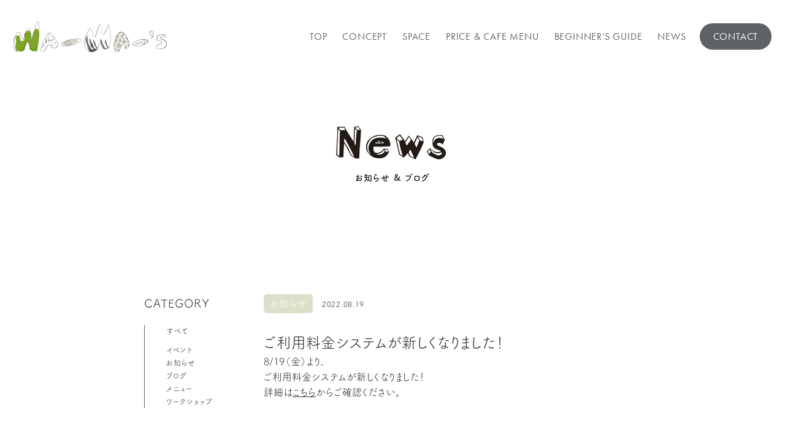

--- FILE ---
content_type: text/html; charset=UTF-8
request_url: https://wa-wa-s.com/news/post-2855/
body_size: 7966
content:
<!--header-->
<!DOCTYPE html>
<html lang="ja">

<head>
    <meta charset="UTF-8">
    
    <meta name="viewport" content="width=device-width, initial-scale=1.0">
    <link rel="shortcut icon" href="https://wa-wa-s.com/wp/wp-content/themes/wa-wa-s_var2.3.2_air/icon/favicon.ico">
    <!--/style-->
    <link href="https://fonts.googleapis.com/css?family=Playfair+Display" rel="stylesheet">
    <!--SEO-->
        
		<!-- All in One SEO 4.1.9.4 -->
		<title>ご利用料金システムが新しくなりました！ | 札幌・美しが丘のキッズパークカフェ ワーワーズ（WA-WA-'S）</title>
		<meta name="description" content="8/19（金）より、 ご利用料金システムが新しくなりました！ 詳細はこちらからご確認ください。" />
		<meta name="robots" content="max-image-preview:large" />
		<link rel="canonical" href="https://wa-wa-s.com/news/post-2855/" />

		<!-- Google tag (gtag.js) GA4+UA-->
<script async src="https://www.googletagmanager.com/gtag/js?id=G-8YMK3PXELX"></script>
<script>
 window.dataLayer = window.dataLayer || [];
 function gtag(){dataLayer.push(arguments);}
 gtag('js', new Date());

 gtag('config', 'G-8YMK3PXELX');
 gtag('config', 'UA-217448221-1');
</script>
		<meta property="og:locale" content="ja_JP" />
		<meta property="og:site_name" content="キッズパークカフェ ワーワーズ（WA-WA-&#039;S）" />
		<meta property="og:type" content="article" />
		<meta property="og:title" content="ご利用料金システムが新しくなりました！ | 札幌・美しが丘のキッズパークカフェ ワーワーズ（WA-WA-&#039;S）" />
		<meta property="og:description" content="8/19（金）より、 ご利用料金システムが新しくなりました！ 詳細はこちらからご確認ください。" />
		<meta property="og:url" content="https://wa-wa-s.com/news/post-2855/" />
		<meta property="og:image" content="https://wa-wa-s.com/wp/wp-content/uploads/2022/03/top-logo.jpg" />
		<meta property="og:image:secure_url" content="https://wa-wa-s.com/wp/wp-content/uploads/2022/03/top-logo.jpg" />
		<meta property="og:image:width" content="1200" />
		<meta property="og:image:height" content="630" />
		<meta property="article:published_time" content="2022-08-19T11:07:45+00:00" />
		<meta property="article:modified_time" content="2022-08-19T11:17:17+00:00" />
		<meta name="twitter:card" content="summary" />
		<meta name="twitter:title" content="ご利用料金システムが新しくなりました！ | 札幌・美しが丘のキッズパークカフェ ワーワーズ（WA-WA-&#039;S）" />
		<meta name="twitter:description" content="8/19（金）より、 ご利用料金システムが新しくなりました！ 詳細はこちらからご確認ください。" />
		<meta name="twitter:image" content="https://wa-wa-s.com/wp/wp-content/uploads/2022/03/top-logo.jpg" />
		<script type="application/ld+json" class="aioseo-schema">
			{"@context":"https:\/\/schema.org","@graph":[{"@type":"WebSite","@id":"https:\/\/wa-wa-s.com\/#website","url":"https:\/\/wa-wa-s.com\/","name":"\u672d\u5e4c\u30fb\u7f8e\u3057\u304c\u4e18\u306e\u30ad\u30c3\u30ba\u30d1\u30fc\u30af\u30ab\u30d5\u30a7 \u30ef\u30fc\u30ef\u30fc\u30ba\uff08WA-WA-'S\uff09","description":"\u30ef\u30fc\u30ef\u30fc\u30ba\uff08WA-WA-'S\uff09\u306f\u672d\u5e4c\u6e05\u7530\u533a\u7f8e\u3057\u304c\u4e18\u3001\u7f8a\u30f6\u4e18\u901a\u6cbf\u3044\u306e\u30ad\u30c3\u30ba\u30d1\u30fc\u30af\u30ab\u30d5\u30a7\u3067\u3059\u3002\u5927\u578b\u904a\u5177\u3084\u8db3\u3051\u308a\u30d0\u30a4\u30af\u3067\u904a\u3079\u308b\u5c4b\u5185\u904a\u6280\u5834\u3068\u3001\u30ab\u30d5\u30a7\u30b9\u30da\u30fc\u30b9\u3067\u306e\u304a\u98df\u4e8b\u3092\u304a\u697d\u3057\u307f\u3044\u305f\u3060\u3051\u307e\u3059\u3002\u304a\u8a95\u751f\u65e5\u3084\u30a4\u30d9\u30f3\u30c8\u306b\u3082\u3054\u5229\u7528\u304f\u3060\u3055\u3044\u3002","inLanguage":"ja","publisher":{"@id":"https:\/\/wa-wa-s.com\/#organization"}},{"@type":"Organization","@id":"https:\/\/wa-wa-s.com\/#organization","name":"\u672d\u5e4c\u30fb\u7f8e\u3057\u304c\u4e18\u306e\u30ad\u30c3\u30ba\u30d1\u30fc\u30af\u30ab\u30d5\u30a7 \u30ef\u30fc\u30ef\u30fc\u30ba\uff08WA-WA-'S\uff09","url":"https:\/\/wa-wa-s.com\/"},{"@type":"BreadcrumbList","@id":"https:\/\/wa-wa-s.com\/news\/post-2855\/#breadcrumblist","itemListElement":[{"@type":"ListItem","@id":"https:\/\/wa-wa-s.com\/#listItem","position":1,"item":{"@type":"WebPage","@id":"https:\/\/wa-wa-s.com\/","name":"\u30db\u30fc\u30e0","description":"\u30ef\u30fc\u30ef\u30fc\u30ba\uff08WA-WA-'S\uff09\u306f\u672d\u5e4c\u6e05\u7530\u533a\u7f8e\u3057\u304c\u4e18\u3001\u7f8a\u30f6\u4e18\u901a\u6cbf\u3044\u306e\u30ad\u30c3\u30ba\u30d1\u30fc\u30af\u30ab\u30d5\u30a7\u3067\u3059\u3002\u5927\u578b\u904a\u5177\u3084\u8db3\u3051\u308a\u30d0\u30a4\u30af\u3067\u904a\u3079\u308b\u5c4b\u5185\u904a\u6280\u5834\u3068\u3001\u30ab\u30d5\u30a7\u30b9\u30da\u30fc\u30b9\u3067\u306e\u304a\u98df\u4e8b\u3092\u304a\u697d\u3057\u307f\u3044\u305f\u3060\u3051\u307e\u3059\u3002\u304a\u8a95\u751f\u65e5\u3084\u30a4\u30d9\u30f3\u30c8\u306b\u3082\u3054\u5229\u7528\u304f\u3060\u3055\u3044\u3002","url":"https:\/\/wa-wa-s.com\/"},"nextItem":"https:\/\/wa-wa-s.com\/news\/#listItem"},{"@type":"ListItem","@id":"https:\/\/wa-wa-s.com\/news\/#listItem","position":2,"item":{"@type":"WebPage","@id":"https:\/\/wa-wa-s.com\/news\/","name":"\u304a\u77e5\u3089\u305b","description":"8\/19\uff08\u91d1\uff09\u3088\u308a\u3001 \u3054\u5229\u7528\u6599\u91d1\u30b7\u30b9\u30c6\u30e0\u304c\u65b0\u3057\u304f\u306a\u308a\u307e\u3057\u305f\uff01 \u8a73\u7d30\u306f\u3053\u3061\u3089\u304b\u3089\u3054\u78ba\u8a8d\u304f\u3060\u3055\u3044\u3002","url":"https:\/\/wa-wa-s.com\/news\/"},"nextItem":"https:\/\/wa-wa-s.com\/news\/post-2855\/#listItem","previousItem":"https:\/\/wa-wa-s.com\/#listItem"},{"@type":"ListItem","@id":"https:\/\/wa-wa-s.com\/news\/post-2855\/#listItem","position":3,"item":{"@type":"WebPage","@id":"https:\/\/wa-wa-s.com\/news\/post-2855\/","name":"\u3054\u5229\u7528\u6599\u91d1\u30b7\u30b9\u30c6\u30e0\u304c\u65b0\u3057\u304f\u306a\u308a\u307e\u3057\u305f\uff01","description":"8\/19\uff08\u91d1\uff09\u3088\u308a\u3001 \u3054\u5229\u7528\u6599\u91d1\u30b7\u30b9\u30c6\u30e0\u304c\u65b0\u3057\u304f\u306a\u308a\u307e\u3057\u305f\uff01 \u8a73\u7d30\u306f\u3053\u3061\u3089\u304b\u3089\u3054\u78ba\u8a8d\u304f\u3060\u3055\u3044\u3002","url":"https:\/\/wa-wa-s.com\/news\/post-2855\/"},"previousItem":"https:\/\/wa-wa-s.com\/news\/#listItem"}]},{"@type":"Person","@id":"https:\/\/wa-wa-s.com\/author\/wawas_admin\/#author","url":"https:\/\/wa-wa-s.com\/author\/wawas_admin\/","name":"wawas_admin","image":{"@type":"ImageObject","@id":"https:\/\/wa-wa-s.com\/news\/post-2855\/#authorImage","url":"https:\/\/secure.gravatar.com\/avatar\/2bb8521d54dc12c4c6f23827367a902b63c4aaae5f68f901c0958b656c29aa5b?s=96&d=mm&r=g","width":96,"height":96,"caption":"wawas_admin"}},{"@type":"WebPage","@id":"https:\/\/wa-wa-s.com\/news\/post-2855\/#webpage","url":"https:\/\/wa-wa-s.com\/news\/post-2855\/","name":"\u3054\u5229\u7528\u6599\u91d1\u30b7\u30b9\u30c6\u30e0\u304c\u65b0\u3057\u304f\u306a\u308a\u307e\u3057\u305f\uff01 | \u672d\u5e4c\u30fb\u7f8e\u3057\u304c\u4e18\u306e\u30ad\u30c3\u30ba\u30d1\u30fc\u30af\u30ab\u30d5\u30a7 \u30ef\u30fc\u30ef\u30fc\u30ba\uff08WA-WA-'S\uff09","description":"8\/19\uff08\u91d1\uff09\u3088\u308a\u3001 \u3054\u5229\u7528\u6599\u91d1\u30b7\u30b9\u30c6\u30e0\u304c\u65b0\u3057\u304f\u306a\u308a\u307e\u3057\u305f\uff01 \u8a73\u7d30\u306f\u3053\u3061\u3089\u304b\u3089\u3054\u78ba\u8a8d\u304f\u3060\u3055\u3044\u3002","inLanguage":"ja","isPartOf":{"@id":"https:\/\/wa-wa-s.com\/#website"},"breadcrumb":{"@id":"https:\/\/wa-wa-s.com\/news\/post-2855\/#breadcrumblist"},"author":"https:\/\/wa-wa-s.com\/author\/wawas_admin\/#author","creator":"https:\/\/wa-wa-s.com\/author\/wawas_admin\/#author","datePublished":"2022-08-19T11:07:45+00:00","dateModified":"2022-08-19T11:17:17+00:00"},{"@type":"Article","@id":"https:\/\/wa-wa-s.com\/news\/post-2855\/#article","name":"\u3054\u5229\u7528\u6599\u91d1\u30b7\u30b9\u30c6\u30e0\u304c\u65b0\u3057\u304f\u306a\u308a\u307e\u3057\u305f\uff01 | \u672d\u5e4c\u30fb\u7f8e\u3057\u304c\u4e18\u306e\u30ad\u30c3\u30ba\u30d1\u30fc\u30af\u30ab\u30d5\u30a7 \u30ef\u30fc\u30ef\u30fc\u30ba\uff08WA-WA-'S\uff09","description":"8\/19\uff08\u91d1\uff09\u3088\u308a\u3001 \u3054\u5229\u7528\u6599\u91d1\u30b7\u30b9\u30c6\u30e0\u304c\u65b0\u3057\u304f\u306a\u308a\u307e\u3057\u305f\uff01 \u8a73\u7d30\u306f\u3053\u3061\u3089\u304b\u3089\u3054\u78ba\u8a8d\u304f\u3060\u3055\u3044\u3002","inLanguage":"ja","headline":"\u3054\u5229\u7528\u6599\u91d1\u30b7\u30b9\u30c6\u30e0\u304c\u65b0\u3057\u304f\u306a\u308a\u307e\u3057\u305f\uff01","author":{"@id":"https:\/\/wa-wa-s.com\/author\/wawas_admin\/#author"},"publisher":{"@id":"https:\/\/wa-wa-s.com\/#organization"},"datePublished":"2022-08-19T11:07:45+00:00","dateModified":"2022-08-19T11:17:17+00:00","articleSection":"\u304a\u77e5\u3089\u305b","mainEntityOfPage":{"@id":"https:\/\/wa-wa-s.com\/news\/post-2855\/#webpage"},"isPartOf":{"@id":"https:\/\/wa-wa-s.com\/news\/post-2855\/#webpage"}}]}
		</script>
		<!-- All in One SEO -->

<link rel="alternate" type="application/rss+xml" title="札幌・美しが丘のキッズパークカフェ ワーワーズ（WA-WA-&#039;S） &raquo; ご利用料金システムが新しくなりました！ のコメントのフィード" href="https://wa-wa-s.com/news/post-2855/feed/" />
<link rel="alternate" title="oEmbed (JSON)" type="application/json+oembed" href="https://wa-wa-s.com/wp-json/oembed/1.0/embed?url=https%3A%2F%2Fwa-wa-s.com%2Fnews%2Fpost-2855%2F" />
<link rel="alternate" title="oEmbed (XML)" type="text/xml+oembed" href="https://wa-wa-s.com/wp-json/oembed/1.0/embed?url=https%3A%2F%2Fwa-wa-s.com%2Fnews%2Fpost-2855%2F&#038;format=xml" />
<style id='wp-img-auto-sizes-contain-inline-css' type='text/css'>
img:is([sizes=auto i],[sizes^="auto," i]){contain-intrinsic-size:3000px 1500px}
/*# sourceURL=wp-img-auto-sizes-contain-inline-css */
</style>
<style id='wp-block-library-inline-css' type='text/css'>
:root{--wp-block-synced-color:#7a00df;--wp-block-synced-color--rgb:122,0,223;--wp-bound-block-color:var(--wp-block-synced-color);--wp-editor-canvas-background:#ddd;--wp-admin-theme-color:#007cba;--wp-admin-theme-color--rgb:0,124,186;--wp-admin-theme-color-darker-10:#006ba1;--wp-admin-theme-color-darker-10--rgb:0,107,160.5;--wp-admin-theme-color-darker-20:#005a87;--wp-admin-theme-color-darker-20--rgb:0,90,135;--wp-admin-border-width-focus:2px}@media (min-resolution:192dpi){:root{--wp-admin-border-width-focus:1.5px}}.wp-element-button{cursor:pointer}:root .has-very-light-gray-background-color{background-color:#eee}:root .has-very-dark-gray-background-color{background-color:#313131}:root .has-very-light-gray-color{color:#eee}:root .has-very-dark-gray-color{color:#313131}:root .has-vivid-green-cyan-to-vivid-cyan-blue-gradient-background{background:linear-gradient(135deg,#00d084,#0693e3)}:root .has-purple-crush-gradient-background{background:linear-gradient(135deg,#34e2e4,#4721fb 50%,#ab1dfe)}:root .has-hazy-dawn-gradient-background{background:linear-gradient(135deg,#faaca8,#dad0ec)}:root .has-subdued-olive-gradient-background{background:linear-gradient(135deg,#fafae1,#67a671)}:root .has-atomic-cream-gradient-background{background:linear-gradient(135deg,#fdd79a,#004a59)}:root .has-nightshade-gradient-background{background:linear-gradient(135deg,#330968,#31cdcf)}:root .has-midnight-gradient-background{background:linear-gradient(135deg,#020381,#2874fc)}:root{--wp--preset--font-size--normal:16px;--wp--preset--font-size--huge:42px}.has-regular-font-size{font-size:1em}.has-larger-font-size{font-size:2.625em}.has-normal-font-size{font-size:var(--wp--preset--font-size--normal)}.has-huge-font-size{font-size:var(--wp--preset--font-size--huge)}.has-text-align-center{text-align:center}.has-text-align-left{text-align:left}.has-text-align-right{text-align:right}.has-fit-text{white-space:nowrap!important}#end-resizable-editor-section{display:none}.aligncenter{clear:both}.items-justified-left{justify-content:flex-start}.items-justified-center{justify-content:center}.items-justified-right{justify-content:flex-end}.items-justified-space-between{justify-content:space-between}.screen-reader-text{border:0;clip-path:inset(50%);height:1px;margin:-1px;overflow:hidden;padding:0;position:absolute;width:1px;word-wrap:normal!important}.screen-reader-text:focus{background-color:#ddd;clip-path:none;color:#444;display:block;font-size:1em;height:auto;left:5px;line-height:normal;padding:15px 23px 14px;text-decoration:none;top:5px;width:auto;z-index:100000}html :where(.has-border-color){border-style:solid}html :where([style*=border-top-color]){border-top-style:solid}html :where([style*=border-right-color]){border-right-style:solid}html :where([style*=border-bottom-color]){border-bottom-style:solid}html :where([style*=border-left-color]){border-left-style:solid}html :where([style*=border-width]){border-style:solid}html :where([style*=border-top-width]){border-top-style:solid}html :where([style*=border-right-width]){border-right-style:solid}html :where([style*=border-bottom-width]){border-bottom-style:solid}html :where([style*=border-left-width]){border-left-style:solid}html :where(img[class*=wp-image-]){height:auto;max-width:100%}:where(figure){margin:0 0 1em}html :where(.is-position-sticky){--wp-admin--admin-bar--position-offset:var(--wp-admin--admin-bar--height,0px)}@media screen and (max-width:600px){html :where(.is-position-sticky){--wp-admin--admin-bar--position-offset:0px}}
/*wp_block_styles_on_demand_placeholder:697eb4f08ef2d*/
/*# sourceURL=wp-block-library-inline-css */
</style>
<style id='classic-theme-styles-inline-css' type='text/css'>
/*! This file is auto-generated */
.wp-block-button__link{color:#fff;background-color:#32373c;border-radius:9999px;box-shadow:none;text-decoration:none;padding:calc(.667em + 2px) calc(1.333em + 2px);font-size:1.125em}.wp-block-file__button{background:#32373c;color:#fff;text-decoration:none}
/*# sourceURL=/wp-includes/css/classic-themes.min.css */
</style>
<link rel='stylesheet' id='contact-form-7-css' href='https://wa-wa-s.com/wp/wp-content/plugins/contact-form-7/includes/css/styles.css?ver=5.1.7' type='text/css' media='all' />
<link rel='stylesheet' id='style-css' href='https://wa-wa-s.com/wp/wp-content/themes/wa-wa-s_var2.3.2_air/css/style.css?ver=20221107751' type='text/css' media='all' />
<link rel='stylesheet' id='compile-css' href='https://wa-wa-s.com/wp/wp-content/themes/wa-wa-s_var2.3.2_air/css/compile_style.css?ver=20221107751' type='text/css' media='all' />
<link rel='stylesheet' id='jquery-ui-smoothness-css' href='https://wa-wa-s.com/wp/wp-content/plugins/contact-form-7/includes/js/jquery-ui/themes/smoothness/jquery-ui.min.css?ver=1.11.4' type='text/css' media='screen' />
<script type="text/javascript" src="https://wa-wa-s.com/wp/wp-includes/js/jquery/jquery.min.js?ver=3.7.1" id="jquery-core-js"></script>
<script type="text/javascript" src="https://wa-wa-s.com/wp/wp-includes/js/jquery/jquery-migrate.min.js?ver=3.4.1" id="jquery-migrate-js"></script>
<link rel="https://api.w.org/" href="https://wa-wa-s.com/wp-json/" /><link rel="alternate" title="JSON" type="application/json" href="https://wa-wa-s.com/wp-json/wp/v2/posts/2855" /><link rel="EditURI" type="application/rsd+xml" title="RSD" href="https://wa-wa-s.com/wp/xmlrpc.php?rsd" />
<meta name="generator" content="WordPress 6.9" />
<link rel='shortlink' href='https://wa-wa-s.com/?p=2855' />
    <link rel="stylesheet" type="text/css" href="https://wa-wa-s.com/wp/wp-content/themes/wa-wa-s_var2.3.2_air/css/style_custom.css?ts=?1687236048">

    <!--adbe fonts-->
    <script>
        (function(d) {
            var config = {
                    kitId: 'yke5gmj',
                    scriptTimeout: 3000,
                    async: true
                },
                h = d.documentElement,
                t = setTimeout(function() {
                    h.className = h.className.replace(/\bwf-loading\b/g, "") + " wf-inactive";
                }, config.scriptTimeout),
                tk = d.createElement("script"),
                f = false,
                s = d.getElementsByTagName("script")[0],
                a;
            h.className += " wf-loading";
            tk.src = 'https://use.typekit.net/' + config.kitId + '.js';
            tk.async = true;
            tk.onload = tk.onreadystatechange = function() {
                a = this.readyState;
                if (f || a && a != "complete" && a != "loaded") return;
                f = true;
                clearTimeout(t);
                try {
                    Typekit.load(config)
                } catch (e) {}
            };
            s.parentNode.insertBefore(tk, s)
        })(document);
    </script>
</head>
<!--instagram-->
<script src="https://cdnjs.cloudflare.com/ajax/libs/object-fit-images/3.2.4/ofi.min.js"></script>

<body><!--/header-->
<!--header-nav-->
<header class="header">
    <h1 class="header-logo">
        <a href="https://wa-wa-s.com/"><img src="https://wa-wa-s.com/wp/wp-content/themes/wa-wa-s_var2.3.2_air/icon/top/header-logo.svg"
                alt="ワーワーズロゴ"></a>
    </h1>
    <nav class="header-nav">
        <ul class="header-nav__list">
            <li class="header-nav__item"><a href="https://wa-wa-s.com">TOP</a></li>
            <li class="header-nav__item"><a href="https://wa-wa-s.com/concept/">CONCEPT</a></li>
            <li class="header-nav__item"><a href="https://wa-wa-s.com/space/">SPACE</a></li>
            <li class="header-nav__item"><a href="https://wa-wa-s.com/price/">PRICE & CAFE MENU</a>
            </li>
            <li class="header-nav__item"><a href="https://wa-wa-s.com/guide/">BEGINNER’S GUIDE</a></li>
            <li class="header-nav__item"><a href="https://wa-wa-s.com/blogs/">NEWS</a></li>
        </ul>
    </nav>
    <p class="header-btn"><a href="https://wa-wa-s.com/contact/">CONTACT</a></p>
    <div class="navBtn">
        <div class="hambarg"></div>
        <div class="hambarg"></div>
        <div class="hambarg"></div>
    </div>
    <!--スマホスライドメニュー-->
    <div class="slide-menu_sm">

        <nav class="header-nav_sm">
            <ul class="header-nav__list_sm">
                <li class="header-nav__item_sm"><a href="https://wa-wa-s.com">TOP</a></li>
                <li class="header-nav__item_sm"><a href="https://wa-wa-s.com/concept/">CONCEPT</a></li>
                <li class="header-nav__item_sm"><a href="https://wa-wa-s.com/space/">SPACE</a></li>
                <li class="header-nav__item_sm"><a href="https://wa-wa-s.com/price/">PRICE & CAFE
                        MENU</a>
                </li>
                <li class="header-nav__item_sm"><a href="https://wa-wa-s.com/guide/">BEGINNER’S
                        GUIDE</a>
                </li>
                <li class="header-nav__item_sm"><a href="https://wa-wa-s.com/blogs/">NEWS</a></li>
            </ul>

        </nav>
        <p class="header-btn_sm"><a href="https://wa-wa-s.com/contact/">CONTACT</a></p>
    </div>
    <!--/スマホスライドメニュー-->
</header><!--/header-nav-->

<!--main-->
<main class="main">
    <!--section under-header-->
    <article>
        <section class="under-header">
            <div class="under-header__box post__under-header">

                <div class="under-header__title-box">
                    <h2 class="under-header__title under-header-single__title">
                        News
                    </h2>
                    <p class="under-header__sub-title">
                        お知らせ & ブログ
                    </p>
                </div>
            </div>
        </section>
    </article>
    <!--/section under-header-->
    <div class="frame">
        <div class="news-frame">
            <div class="news-side">
    <!--カテゴリ一覽-->
    <section class="category news-side__box">
        <h2 class="category__tit news-side__tit">CATEGORY</h2>
        <ul class="category__list news-side__inner">
            <li><a href="https://wa-wa-s.com/blogs/">すべて</a></li>
            <li><a href="https://wa-wa-s.com/category/event/">イベント</a></li><li><a href="https://wa-wa-s.com/category/news/">お知らせ</a></li><li><a href="https://wa-wa-s.com/category/blog/">ブログ</a></li><li><a href="https://wa-wa-s.com/category/menu/">メニュー</a></li><li><a href="https://wa-wa-s.com/category/workshop/">ワークショップ</a></li>
        </ul>
    </section>

    <!--/カテゴリ一覧-->
    <!--アーカイブ-->
    <section class="archive news-side__box">
        <h2 class="archive__tit news-side__tit">ARCHIVES</h2>
                <div class=archive__box>
            <h4 class="archive__boxtit">2025年</h4>
            <div class="news-icon__wrap"><span class="news-icon__item"></span></div>
        </div>
        <ul class="archive__list">
                        <li class="archive__item">
                <a
                    href="https://wa-wa-s.com/2025/12">
                    <ul class="archive__item_inner">
                        <li>12月</li>
                        <li>(3)</li>
                    </ul>
                </a>
            </li>
                        <li class="archive__item">
                <a
                    href="https://wa-wa-s.com/2025/11">
                    <ul class="archive__item_inner">
                        <li>11月</li>
                        <li>(1)</li>
                    </ul>
                </a>
            </li>
                        <li class="archive__item">
                <a
                    href="https://wa-wa-s.com/2025/09">
                    <ul class="archive__item_inner">
                        <li>9月</li>
                        <li>(1)</li>
                    </ul>
                </a>
            </li>
                        <li class="archive__item">
                <a
                    href="https://wa-wa-s.com/2025/06">
                    <ul class="archive__item_inner">
                        <li>6月</li>
                        <li>(2)</li>
                    </ul>
                </a>
            </li>
                        <li class="archive__item">
                <a
                    href="https://wa-wa-s.com/2025/05">
                    <ul class="archive__item_inner">
                        <li>5月</li>
                        <li>(2)</li>
                    </ul>
                </a>
            </li>
                        <li class="archive__item">
                <a
                    href="https://wa-wa-s.com/2025/04">
                    <ul class="archive__item_inner">
                        <li>4月</li>
                        <li>(2)</li>
                    </ul>
                </a>
            </li>
                        <li class="archive__item">
                <a
                    href="https://wa-wa-s.com/2025/01">
                    <ul class="archive__item_inner">
                        <li>1月</li>
                        <li>(1)</li>
                    </ul>
                </a>
            </li>
                    </ul>

                <div class=archive__box>
            <h4 class="archive__boxtit">2024年</h4>
            <div class="news-icon__wrap"><span class="news-icon__item"></span></div>
        </div>
        <ul class="archive__list">
                        <li class="archive__item">
                <a
                    href="https://wa-wa-s.com/2024/12">
                    <ul class="archive__item_inner">
                        <li>12月</li>
                        <li>(2)</li>
                    </ul>
                </a>
            </li>
                        <li class="archive__item">
                <a
                    href="https://wa-wa-s.com/2024/11">
                    <ul class="archive__item_inner">
                        <li>11月</li>
                        <li>(1)</li>
                    </ul>
                </a>
            </li>
                        <li class="archive__item">
                <a
                    href="https://wa-wa-s.com/2024/10">
                    <ul class="archive__item_inner">
                        <li>10月</li>
                        <li>(2)</li>
                    </ul>
                </a>
            </li>
                        <li class="archive__item">
                <a
                    href="https://wa-wa-s.com/2024/09">
                    <ul class="archive__item_inner">
                        <li>9月</li>
                        <li>(5)</li>
                    </ul>
                </a>
            </li>
                        <li class="archive__item">
                <a
                    href="https://wa-wa-s.com/2024/08">
                    <ul class="archive__item_inner">
                        <li>8月</li>
                        <li>(1)</li>
                    </ul>
                </a>
            </li>
                        <li class="archive__item">
                <a
                    href="https://wa-wa-s.com/2024/07">
                    <ul class="archive__item_inner">
                        <li>7月</li>
                        <li>(1)</li>
                    </ul>
                </a>
            </li>
                        <li class="archive__item">
                <a
                    href="https://wa-wa-s.com/2024/06">
                    <ul class="archive__item_inner">
                        <li>6月</li>
                        <li>(1)</li>
                    </ul>
                </a>
            </li>
                        <li class="archive__item">
                <a
                    href="https://wa-wa-s.com/2024/05">
                    <ul class="archive__item_inner">
                        <li>5月</li>
                        <li>(2)</li>
                    </ul>
                </a>
            </li>
                        <li class="archive__item">
                <a
                    href="https://wa-wa-s.com/2024/04">
                    <ul class="archive__item_inner">
                        <li>4月</li>
                        <li>(1)</li>
                    </ul>
                </a>
            </li>
                        <li class="archive__item">
                <a
                    href="https://wa-wa-s.com/2024/02">
                    <ul class="archive__item_inner">
                        <li>2月</li>
                        <li>(2)</li>
                    </ul>
                </a>
            </li>
                        <li class="archive__item">
                <a
                    href="https://wa-wa-s.com/2024/01">
                    <ul class="archive__item_inner">
                        <li>1月</li>
                        <li>(1)</li>
                    </ul>
                </a>
            </li>
                    </ul>

                <div class=archive__box>
            <h4 class="archive__boxtit">2023年</h4>
            <div class="news-icon__wrap"><span class="news-icon__item"></span></div>
        </div>
        <ul class="archive__list">
                        <li class="archive__item">
                <a
                    href="https://wa-wa-s.com/2023/12">
                    <ul class="archive__item_inner">
                        <li>12月</li>
                        <li>(3)</li>
                    </ul>
                </a>
            </li>
                        <li class="archive__item">
                <a
                    href="https://wa-wa-s.com/2023/09">
                    <ul class="archive__item_inner">
                        <li>9月</li>
                        <li>(1)</li>
                    </ul>
                </a>
            </li>
                        <li class="archive__item">
                <a
                    href="https://wa-wa-s.com/2023/08">
                    <ul class="archive__item_inner">
                        <li>8月</li>
                        <li>(3)</li>
                    </ul>
                </a>
            </li>
                        <li class="archive__item">
                <a
                    href="https://wa-wa-s.com/2023/07">
                    <ul class="archive__item_inner">
                        <li>7月</li>
                        <li>(3)</li>
                    </ul>
                </a>
            </li>
                        <li class="archive__item">
                <a
                    href="https://wa-wa-s.com/2023/06">
                    <ul class="archive__item_inner">
                        <li>6月</li>
                        <li>(4)</li>
                    </ul>
                </a>
            </li>
                        <li class="archive__item">
                <a
                    href="https://wa-wa-s.com/2023/05">
                    <ul class="archive__item_inner">
                        <li>5月</li>
                        <li>(3)</li>
                    </ul>
                </a>
            </li>
                        <li class="archive__item">
                <a
                    href="https://wa-wa-s.com/2023/04">
                    <ul class="archive__item_inner">
                        <li>4月</li>
                        <li>(9)</li>
                    </ul>
                </a>
            </li>
                        <li class="archive__item">
                <a
                    href="https://wa-wa-s.com/2023/02">
                    <ul class="archive__item_inner">
                        <li>2月</li>
                        <li>(2)</li>
                    </ul>
                </a>
            </li>
                    </ul>

                <div class=archive__box>
            <h4 class="archive__boxtit">2022年</h4>
            <div class="news-icon__wrap"><span class="news-icon__item"></span></div>
        </div>
        <ul class="archive__list">
                        <li class="archive__item">
                <a
                    href="https://wa-wa-s.com/2022/12">
                    <ul class="archive__item_inner">
                        <li>12月</li>
                        <li>(1)</li>
                    </ul>
                </a>
            </li>
                        <li class="archive__item">
                <a
                    href="https://wa-wa-s.com/2022/09">
                    <ul class="archive__item_inner">
                        <li>9月</li>
                        <li>(4)</li>
                    </ul>
                </a>
            </li>
                        <li class="archive__item">
                <a
                    href="https://wa-wa-s.com/2022/08">
                    <ul class="archive__item_inner">
                        <li>8月</li>
                        <li>(1)</li>
                    </ul>
                </a>
            </li>
                        <li class="archive__item">
                <a
                    href="https://wa-wa-s.com/2022/04">
                    <ul class="archive__item_inner">
                        <li>4月</li>
                        <li>(1)</li>
                    </ul>
                </a>
            </li>
                    </ul>

    </section>
    <!--/アーカイブ-->

</div>            <div class="news-main">
                
                <section class="single-content">
                    <div class="content-head">
                        <div class="content-head__cat">
                            <a href="https://wa-wa-s.com/category/news/">お知らせ</a>                        </div>
                        <p class="content-head__date">2022.08.19</p>
                    </div>
                    <h2 class="single-content__tit">
                        ご利用料金システムが新しくなりました！                    </h2>
                    <div class="the-content">
                        <p>8/19（金）より、<br />
ご利用料金システムが新しくなりました！<br />
詳細は<a href="https://wa-wa-s.com/wp/price/"><span style="text-decoration: underline;">こちら</span></a>からご確認ください。</p>
                    </div>
            </div>
            </section>
            <!--/content-->

            

        </div>
        <!--/本文表示-->
        <!--ページャー-->
                
        
	<nav class="navigation post-navigation" aria-label="投稿">
		<h2 class="screen-reader-text">投稿ナビゲーション</h2>
		<div class="nav-links"><div class="nav-previous"><a href="https://wa-wa-s.com/news/post-2828/" rel="prev"><   prev</a></div><div class="nav-next"><a href="https://wa-wa-s.com/news/post-2881/" rel="next">next   ></a></div></div>
	</nav>                        <!--/ページャー-->
        <!--section footer-access-->
        <div class="footer-access__layout"></div>
        <article>
    <section class="footer-access">
        <img class="footer-access__img" src="https://wa-wa-s.com/wp/wp-content/themes/wa-wa-s_var2.3.2_air/img/top/img_top_7.jpg" alt="キッズパークカフェ「Wa-Wa'-s」">
        <div class="footer-access__text-box">
            <h3 class="footer-access__title">
                <span class="footer-access__pretitle">
                    キッズパークカフェ
                </span>
                <span class="footer-access__company-name">
                    WA-WA-’S
                </span>
                <span class="footer-access__afttitle">
                    ワーワーズ
                </span>
            </h3>
            <p class="footer-access__text">
                〒004-0813 <br>
                北海道札幌市清田区美しが丘3条6丁目9-20 <br>
                TEL. <a href="tel:011-375-6588">011-375-6588</a>

            </p>
            <ul class="footer-access__sales-text_first">
                <li>＜月〜木曜＞</li>
                <li>営業時間 ／ 10:00〜18:00</li>
                <li>（L.O. フード／17:00 ・ ドリンク／17:30）</li>
            </ul>
            <ul class="footer-access__sales-text_first">
                <li>＜金・土・日・祝日＞</li>
                <li>営業時間 ／ 10:00〜20:00</li>
                <li>（L.O.フード19:00・ドリンク19:30）</li>
                <li>※祝前日や春休み等長期休み一部は上記20:00まで営業いたします。</li>
            </ul>
            <ul class="footer-access__sales-text_second">
                <li>定休日 ／ なし（年中無休）</li>
                <li>駐車場 ／ あり（14台）</li>
            </ul>
            <p class="btn-more footer-access__btn">
                <a href="https://goo.gl/maps/jGtdjYrduVva8eKe8" target="_blank" rel="noopener noreferrer">MAP ></a>
            </p>
        </div>
    </section>
</article>        <!--/section footer-access-->
        <!--footer-nav-->
        <div class="footer-nav__layout"></div>
        <footer class="footer">
    <div class="footer-logo">
        <img src="https://wa-wa-s.com/wp/wp-content/themes/wa-wa-s_var2.3.2_air/icon/top/footer-logo.svg" alt="">
    </div>
    <nav class="footer-nav">
        <ul class="footer-nav__list">
            <li class="footer-nav__item"><a href="https://wa-wa-s.com/">TOP</a></li>
            <li class="footer-nav__item"><a href="https://wa-wa-s.com/concept/">CONCEPT</a></li>
            <li class="footer-nav__item"><a href="https://wa-wa-s.com/space/">SPACE</a></li>
            <li class="footer-nav__item"><a href="https://wa-wa-s.com/price/">PRICE & CAFE MENU</a>
            </li>
        </ul>
        <ul class="footer-nav__list">
            <li class="footer-nav__item"><a href="https://wa-wa-s.com/guide/">BEGINNER’S GUIDE</a></li>
            <li class="footer-nav__item"><a href="https://wa-wa-s.com/blogs/">NEWS</a></li>
            <li class="footer-nav__item"><a href="https://wa-wa-s.com/contact/">CONTACT</a></li>
            <li class="footer-nav__item"><a href="https://wa-wa-s.com/sitemap/">SITEMAP</a></li>
        </ul>
    </nav>
    <img src="https://wa-wa-s.com/wp/wp-content/themes/wa-wa-s_var2.3.2_air/icon/module/icon_footer_1.svg" alt="トップに戻る" id="page-top"
        class="btn__page-top footer-nav__btn_page-top">
</footer>        <!--/footer-nav-->
</main>
<!--footer-->
<script type="speculationrules">
{"prefetch":[{"source":"document","where":{"and":[{"href_matches":"/*"},{"not":{"href_matches":["/wp/wp-*.php","/wp/wp-admin/*","/wp/wp-content/uploads/*","/wp/wp-content/*","/wp/wp-content/plugins/*","/wp/wp-content/themes/wa-wa-s_var2.3.2_air/*","/*\\?(.+)"]}},{"not":{"selector_matches":"a[rel~=\"nofollow\"]"}},{"not":{"selector_matches":".no-prefetch, .no-prefetch a"}}]},"eagerness":"conservative"}]}
</script>
<script type="text/javascript" id="contact-form-7-js-extra">
/* <![CDATA[ */
var wpcf7 = {"apiSettings":{"root":"https://wa-wa-s.com/wp-json/contact-form-7/v1","namespace":"contact-form-7/v1"},"jqueryUi":"1"};
//# sourceURL=contact-form-7-js-extra
/* ]]> */
</script>
<script type="text/javascript" src="https://wa-wa-s.com/wp/wp-content/plugins/contact-form-7/includes/js/scripts.js?ver=5.1.7" id="contact-form-7-js"></script>
<script type="text/javascript" src="https://wa-wa-s.com/wp/wp-content/themes/wa-wa-s_var2.3.2_air/js/script.js?ver=6.9" id="myjs-js"></script>
<script type="text/javascript" src="https://wa-wa-s.com/wp/wp-includes/js/jquery/ui/core.min.js?ver=1.13.3" id="jquery-ui-core-js"></script>
<script type="text/javascript" src="https://wa-wa-s.com/wp/wp-includes/js/jquery/ui/datepicker.min.js?ver=1.13.3" id="jquery-ui-datepicker-js"></script>
<script type="text/javascript" id="jquery-ui-datepicker-js-after">
/* <![CDATA[ */
jQuery(function(jQuery){jQuery.datepicker.setDefaults({"closeText":"\u9589\u3058\u308b","currentText":"\u4eca\u65e5","monthNames":["1\u6708","2\u6708","3\u6708","4\u6708","5\u6708","6\u6708","7\u6708","8\u6708","9\u6708","10\u6708","11\u6708","12\u6708"],"monthNamesShort":["1\u6708","2\u6708","3\u6708","4\u6708","5\u6708","6\u6708","7\u6708","8\u6708","9\u6708","10\u6708","11\u6708","12\u6708"],"nextText":"\u6b21","prevText":"\u524d","dayNames":["\u65e5\u66dc\u65e5","\u6708\u66dc\u65e5","\u706b\u66dc\u65e5","\u6c34\u66dc\u65e5","\u6728\u66dc\u65e5","\u91d1\u66dc\u65e5","\u571f\u66dc\u65e5"],"dayNamesShort":["\u65e5","\u6708","\u706b","\u6c34","\u6728","\u91d1","\u571f"],"dayNamesMin":["\u65e5","\u6708","\u706b","\u6c34","\u6728","\u91d1","\u571f"],"dateFormat":"MM d, yy","firstDay":1,"isRTL":false});});
//# sourceURL=jquery-ui-datepicker-js-after
/* ]]> */
</script>
<script type="text/javascript" src="https://wa-wa-s.com/wp/wp-includes/js/jquery/ui/controlgroup.min.js?ver=1.13.3" id="jquery-ui-controlgroup-js"></script>
<script type="text/javascript" src="https://wa-wa-s.com/wp/wp-includes/js/jquery/ui/checkboxradio.min.js?ver=1.13.3" id="jquery-ui-checkboxradio-js"></script>
<script type="text/javascript" src="https://wa-wa-s.com/wp/wp-includes/js/jquery/ui/button.min.js?ver=1.13.3" id="jquery-ui-button-js"></script>
<script type="text/javascript" src="https://wa-wa-s.com/wp/wp-includes/js/jquery/ui/spinner.min.js?ver=1.13.3" id="jquery-ui-spinner-js"></script>
<small>© 2022 WA-WA-’S. All rights reserved.</small>
<script src="https://cdnjs.cloudflare.com/ajax/libs/object-fit-images/3.2.4/ofi.min.js"></script>

</body>





</html><!--/footer-->

--- FILE ---
content_type: text/css
request_url: https://wa-wa-s.com/wp/wp-content/themes/wa-wa-s_var2.3.2_air/css/style.css?ver=20221107751
body_size: 9972
content:

@media screen and (min-width: 959px){
/*.pc { display:block; }*/
  .sp { display:none; }
}

@media screen and (max-width: 959px){
/*.pc { display:none; }*/
  .sp { display:block; }
}


/* default
----------------------------------------------------------------------------------------------------*/
header,
footer,
section,
article,
aside,
nav,
figure,
figcaption,
main {
  display: block;
}
body {
  overflow-x: hidden;
  width: 100%;
  margin: 0;
  padding: 0;
  /* color: #000000; */
  font-size: 16px;

  line-height: 1.6;
  -moz-font-feature-settings: "palt";
  -webkit-font-feature-settings: "palt";
  font-feature-settings: "palt";
}
img {
  width: 100%;
  height: auto;
  padding: 0;
  margin: 0;
  vertical-align: middle;
  border: none;
}

div,
main,
header,
footer,
nav,
section,
p,
ul,
ol,
dl,
li,
dt,
dd,
a,
span,
h1,
h2,
h3,
h4,
h5,
h6,
table,
tr,
th,
td,
figure,
figcaption {
  margin: 0;
  padding: 0;
  box-sizing: border-box;
  font-size: 100%;
  font-weight: normal;
}
section {
  position: relative;
}
ul,
ol,
dl,
li,
dt,
dd {
  list-style: none;
}

.cf:after,
.inner:after {
  content: "";
  display: block;
  clear: both;
}
.yugo {
  font-family: "游ゴシック体", "Yu Gothic", YuGothic, Meiryo, "メイリオ",
    "ヒラギノ角ゴ Pro W3", "Hiragino Kaku Gothic Pro", "ＭＳ Ｐゴシック",
    "MS PGothic", Osaka, sans-serif;
}
.yumin {
  font-family: "游明朝", YuMincho, "ヒラギノ明朝 ProN W3",
    "Hiragino Mincho ProN", "HG明朝E", "ＭＳ Ｐ明朝", "ＭＳ 明朝", serif;
}
.font01,
.content .sec-title {
  font-family: "Playfair Display", serif;
}
.bg-gray01 {
  background-color: #f0f0f0;
}

.mb30{
    margin-bottom: 30px;
}

@media all and (-ms-high-contrast: none) {
}

/* デフォルト：1280px以上用（PC用）の記述
====================================================================================================*/
/* 共通
---------------------------------------------------------------------------------------------------------------------------------*/

.txt,
.caution {
  text-align: justify;
  line-height: 2;
}
.caution {
  font-size: 68.75%;
}
.ofi {
  width: 100%;
  height: 100%;
  object-fit: cover;
  font-family: "object-fit: cover;";
}
.float-wrap {
}
.float-wrap .box {
  float: left;
}
.flex {
  display: flex;
  justify-content: space-between;
  flex-wrap: wrap;
}
.flex-ssb::before {
  content: "";
  display: block;
  width: 20%;
  order: 1;
}
.flex-ssb::after {
  content: "";
  display: block;
  width: 20%;
}
.flex-start {
  display: flex;
  justify-content: flex-start;
  flex-wrap: wrap;
}

.btn01 {
}
.btn01 a {
  display: block;
  padding: 16px;
  font-size: 14px;
  text-align: center;
  line-height: 1;
  letter-spacing: 0.5em;
  color: #2b8241;
  border: solid 1px #2b8241;
  background-image: url("../img/arrow01.png");
  background-repeat: no-repeat;
  background-size: 7px auto;
  background-position: center right 10px;
}
.btn01 a:hover {
  color: #f0f0f0;
  background-color: #2b8241;
  background-image: url("../img/arrow01_hover.png");
  opacity: 1;
}
.btn02 {
}
.btn02 a {
  display: block;
  max-width: 234px;
  padding: 16px 16px 16px 2px;
  font-size: 14px;
  text-align: center;
  line-height: 1;
  letter-spacing: 0.5em;
  color: #2b8241;
  border: solid 1px #2b8241;
  background-color: #f0f0f0;
  background-image: url("../img/arrow01.png");
  background-repeat: no-repeat;
  background-size: 7px auto;
  background-position: center right 10px;
}
.btn02 a:hover {
  color: #f0f0f0;
  background-color: #2b8241;
  background-image: url("../img/arrow01_hover.png");
  opacity: 1;
}
.btn03 a {
  display: inline-block;
  font-size: 14px;
  color: #aaaaaa;
  line-height: 1;
  letter-spacing: 0.2em;
  text-decoration: underline;
  -webkit-transition: ease 0.4s;
  transition: ease 0.4s;
}
.btn03 a:after {
  content: "＞";
}
.btn03 a:hover {
  color: #666666;
  opacity: 1;
}
@media all and (-ms-high-contrast: none) {
  .btn01 a,
  .btn02 a {
    padding: 18px 16px 14px 16px;
  }
}
/* .link-nav .link-nav {
  width: 100%;
}
.link-nav .flex {
}
.link-nav li {
  position: relative;
  width: 50%;
  max-width: 50%;
}
.link-nav li:nth-child(1) {
  margin-right: 0.5rem;
}
.link-nav li:nth-child(2) {
  margin-left: 0.5rem;
}
.link-nav li:before {
  content: "";
  display: block;
  padding-top: 59.7222222222222%;
}
.link-nav a {
  position: absolute;
  top: 0;
  left: 0;
  display: flex;
  align-items: center;
  width: 100%;
  height: 100%;
  padding: 0 11.1111111111111%;
  line-height: 1;
  color: #ffffff;
  letter-spacing: 0.1em;
  background-size: cover;
  background-repeat: no-repeat;
  background-position: center center;
  background-color: #cccccc;
}
.link-nav a span {
  font-size: 1.53vw;
}
.link-nav a span span {
  display: block;
  margin-bottom: 0.8em;
  font-size: 1vw;
}
.link-nav a:before {
  content: "";
  position: absolute;
  top: 50%;
  right: 5%;
  display: block;
  width: 12px;
  height: 27px;
  background-image: url("../img/arrow02_2.png");
  background-repeat: no-repeat;
  background-size: 100% 100%;
  -webkit-transform: translate(0, -50%);
  transform: translate(0, -50%);
}
.link-nav .about a {
  background-image: url("../img/img_nav01.jpg");
}
.link-nav .beginner a {
  background-image: url("../img/img_nav02.jpg");
}
.link-nav .facility a {
  background-image: url("../img/img_nav03.jpg");
}
.link-nav .access a {
  background-image: url("../img/img_nav04.jpg");
}

.content .sec-title {
  margin-bottom: 34px;
  font-size: 20px;
  line-height: 1;
  letter-spacing: 0.34em;
  text-align: center;
}
.content .sec-title:after {
  content: "";
  display: block;
  width: 40px;
  margin: 13px auto;
  border-top: solid 1px #2b8241;
} */

/* #body-header
---------------------------------------------------------------------------------------------------------------------------------*/
/* #body-header {
  overflow-y: scroll;
  position: fixed;
  top: 0;
  left: 0;
  z-index: 9990;
  width: 240px;
  height: 100%;
  padding: 37px 0 0;
  background-color: #ffffff;
  box-shadow: 1px 0px 12px 4px rgba(0, 0, 0, 0.23);
  -ms-overflow-style: none;
}
#body-header::-webkit-scrollbar {
  display: none;
}
#body-header .inner {
  width: 180px;
  padding-bottom: 45px;
}
#body-header .logo {
  margin-bottom: 34px;
}
#body-header .logo span {
  font-size: 22px;
  display: block;
  text-align: center;
}
#body-header .main-nav {
}
#body-header .main-nav li a {
  letter-spacing: 0.1em;
}
#body-header .main-nav > li {
  line-height: 1;
}
#body-header .main-nav > li + li {
  margin-top: 1.25em;
}
#body-header .main-nav > li > a {
  color: #646464;
}
#body-header .main-nav > li ul {
  margin-top: 30px;
}
#body-header .main-nav > li ul li + li {
  margin-top: 10px;
}
#body-header .main-nav > li ul li a {
  position: relative;
  display: inline-block;
  padding: 5px 0 5px 32px;
  font-size: 13px;
  line-height: 1;
  color: #aaaaaa;
  -webkit-transition: all 0.4s;
  transition: all 0.4s;
}
#body-header .main-nav > li ul li a:hover {
  color: #2b8241;
  opacity: 1;
}
#body-header .main-nav > li ul li a:before {
  content: "";
  position: absolute;
  top: 50%;
  left: 10px;
  display: block;
  width: 30px;
  height: 20px;
  -webkit-transform: translate(-50%, -50%);
  transform: translate(-50%, -50%);
  background-size: contain;
  background-repeat: no-repeat;
  background-position: center center;
  -webkit-transition: all 0.4s;
  transition: all 0.4s;
}
#body-header .main-nav > li ul li:nth-of-type(1) a:before {
  background-image: url("../img/icon01_1.png");
}
#body-header .main-nav > li ul li:nth-of-type(2) a:before {
  background-image: url("../img/icon02_1.png");
}
#body-header .main-nav > li ul li:nth-of-type(3) a:before {
  background-image: url("../img/icon03_1.png");
}
#body-header .main-nav > li ul li:nth-of-type(4) a:before {
  background-image: url("../img/icon04_1.png");
}
#body-header .main-nav > li ul li:nth-of-type(5) a:before {
  background-image: url("../img/icon05_1.png");
}
#body-header .main-nav > li ul li:nth-of-type(6) a:before {
  background-image: url("../img/icon06_1.png");
}
#body-header .main-nav > li ul li:nth-of-type(1) a:hover:before {
  background-image: url("../img/icon01_2.png");
}
#body-header .main-nav > li ul li:nth-of-type(2) a:hover:before {
  background-image: url("../img/icon02_2.png");
}
#body-header .main-nav > li ul li:nth-of-type(3) a:hover:before {
  background-image: url("../img/icon03_2.png");
}
#body-header .main-nav > li ul li:nth-of-type(4) a:hover:before {
  background-image: url("../img/icon04_2.png");
}
#body-header .main-nav > li ul li:nth-of-type(5) a:hover:before {
  background-image: url("../img/icon05_2.png");
}
#body-header .main-nav > li ul li:nth-of-type(6) a:hover:before {
  background-image: url("../img/icon06_2.png");
}
#body-header .info {
  margin-top: 43px;
  color: #505050;
}
#body-header .info .heading {
  font-size: 17px;
  text-align: center;
  line-height: 1;
  letter-spacing: 0.1em;
}
#body-header .info .tel {
  margin-top: 4px;
  font-size: 11px;
  text-align: justify;
  line-height: 1;
}
#body-header .info .tel a {
  margin-left: 0.2em;
  font-size: 24px;
  font-weight: bold;
  letter-spacing: 0;
  color: #505050;
}
#body-header .info .txt {
  margin-top: 6px;
  font-size: 12px;
  text-align: center;
  letter-spacing: 0.07em;
}
#body-header .info .btn01 {
  margin-top: 10px;
}
#body-header .sub-nav {
  margin-top: 25px;
  font-size: 0;
  text-align: center;
}
#body-header .sub-nav li {
  display: inline-block;
  width: 20px;
}
#body-header .sub-nav li + li {
  margin-left: 45px;
}
.navBtn {
  display: none;
  position: absolute;
  top: 0;
  right: 0;
  z-index: 400;
  width: 60px;
  height: 60px;
  cursor: pointer;
  -webkit-transition: opacity 0.4s;
  transition: opacity 0.4s;
}
.navBtn:hover {
  opacity: 0.5;
}
.navBtn .hambarg {
  position: absolute;
  left: 50%;
  -webkit-transform: translate(-50%, -50%);
  transform: translate(-50%, -50%);
  width: 36px;
  height: 1px;
  background-color: #333333;
  -webkit-transition: ease 0.2s;
  transition: ease 0.2s;
}
.navBtn .hambarg:nth-child(1) {
  top: 30%;
}
.navBtn .hambarg:nth-child(2) {
  top: 50%;
}
.navBtn .hambarg:nth-child(3) {
  top: 70%;
}
.on .hambarg:nth-child(1),
.on .hambarg:nth-child(2),
.on .hambarg:nth-child(3) {
  top: 50%;
}
.on .hambarg:nth-child(1) {
  -webkit-transform: translate(-50%, -50%) rotate(45deg);
  transform: translate(-50%, -50%) rotate(45deg);
}
.on .hambarg:nth-child(2) {
  -webkit-transform: translate(-50%, -50%);
  transform: translate(-50%, -50%);
  opacity: 0;
}
.on .hambarg:nth-child(3) {
  -webkit-transform: translate(-50%, -50%) rotate(-45deg);
  transform: translate(-50%, -50%) rotate(-45deg);
} */

/* #body-footer
---------------------------------------------------------------------------------------------------------------------------------*/
/* #body-footer {
  padding: 40px 0;
}
#body-footer .copy {
  font-size: 11px;
  text-align: center;
}
/*20211005追加　PCの予約ボタン*/
/* #body-footer { */
/* position: relative; */
/* } */
/* #body-footer .btn_reserve {
  width: 230px;
  max-width: 230px;
  position: fixed;
  z-index: 5;
  top: 10%;
  right: 0%;
  transform: translateY(-50%);
  -webkit-transform: translateY(-50%);
  -ms-transform: translateY(-50%);
} */

/* 1100px以下用の記述
====================================================================================================*/
/* @media screen and (max-width: 1099px) { */
/* 共通
    ---------------------------------------------------------------------------------------------------------------------------------*/
/* .inner {
    width: 720px;
    margin: 0 auto;
  }
} 1100px以下用の記述 */

/* 960px以下用の記述
====================================================================================================*/
/* @media screen and (max-width: 959px) { */
/* 共通
    ---------------------------------------------------------------------------------------------------------------------------------*/
/* body {
    padding-top: 60px;
  }
  main,
  #body-footer {
    float: none;
    width: 100%;
  }
  .inner {
    width: 90%;
  } */
/* .link-nav */

/* .link-nav a span {
    font-size: 20px;
  }
  .link-nav a span span {
    font-size: 12px;
  } */

/* #body-header
    ---------------------------------------------------------------------------------------------------------------------------------*/
/* #body-header {
    overflow-y: visible;
    position: fixed;
    top: 0;
    left: 0;
    width: 100%;
    height: 60px;
    padding: 0;
    background-color: #ffffff;
    box-shadow: none;
  }
  #body-header .inner {
    width: 100%;
  }
  #body-header .logo {
    position: relative;
    z-index: 100;
    height: 100%;
    padding: 5px 0;
    margin-bottom: 0;
    text-align: center;
    background-color: #fff;
    box-shadow: 0px 1px 12px 1px rgba(0, 0, 0, 0.23);
  }
  #body-header .logo img {
    width: auto;
    height: 50px;
  }
  #body-header .main-nav {
    overflow-y: scroll;
    position: fixed;
    top: 60px;
    right: -240px;
    z-index: 10;
    width: 240px;
    height: calc(100% - 60px);
    padding: 37px 35px 45px;
    background-color: #ffffff;
    -webkit-transition: ease 0.4s;
    transition: ease 0.4s;
  }
  #body-header.on .main-nav {
    right: 0;
    box-shadow: 0px 0px 12px 0px rgba(0, 0, 0, 0.23);
  }
  .navBtn {
    display: block;
  } */

/* タブレットの予約ボタン */
/* #body-footer .btn_reserve {
    width: 210px;
    max-width: 210px;
    top: 25%;
  }
} 960px以下用の記述 */

/* 768px以下用の記述
====================================================================================================*/
@media screen and (max-width: 767px) {
  /* .link-nav */

  .link-nav .flex {
    display: block;
  }
  .link-nav li {
    width: 100%;
  }
  .link-nav li + li {
    margin-top: 4px;
  }
  .link-nav li:before {
    padding-top: 33%;
  }

  /* スマホの予約ボタン */
  #body-footer .btn_reserve {
    width: 100%;
    max-width: 700px;
    top: auto;
    bottom: -5%;
  }
  #body-footer {
    padding: 20px 0 120px;
  }
} /* 768px以下用の記述 */

/* 480px以下用の記述
====================================================================================================*/
@media screen and (max-width: 479px) {
}
480px以下用の記述 */

/* トップページ
====================================================================================================*/
/* #key
---------------------------------------------------------------------------------------------------------------------------------*/
/* #key {
  position: relative;
}
#key:before {
  content: "";
  display: block;
  padding-top: 59.0909090909091%;
}
#key .key-canvas {
  position: absolute;
  top: 0;
  left: 0;
  width: 100%;
  height: 100% !important;
} */
/* #secIntro
---------------------------------------------------------------------------------------------------------------------------------*/
#secIntro {
  padding: 80px 0 90px;
  letter-spacing: 0.29em;
}
#secIntro .heading {
  margin-bottom: 70px;
  font-size: 18px;
  line-height: 2.1;
  text-align: center;
}
#secIntro .cont-list {
  border-bottom: solid 1px #cccccc;
}
#secIntro .cont-list li {
  width: 50%;
  height: 90px;
  border-top: solid 1px #aaaaaa;
}
#secIntro .cont-list li:nth-of-type(2n) {
  border-left: solid 1px #aaaaaa;
}
#secIntro .cont-list a {
  display: flex;
  align-items: center;
  width: 100%;
  height: 100%;
  padding: 0 60px 0 110px;
  background-image: url("../img/icon07_1.png"), url("../img/arrow02_1.png");
  background-repeat: no-repeat;
  background-size: 35px auto, 12px auto;
  background-position: center left 43px, center right 33px;
  -webkit-transition: ease 0.4s;
  transition: ease 0.4s;
}
#secIntro .cont-list a:hover {
  opacity: 1;
  color: #ffffff;
  background-color: #2b8241;
  background-image: url("../img/icon07_2.png"), url("../img/arrow02_2.png");
}
#secIntro .txt {
  margin-top: 30px;
  font-size: 15px;
  text-align: center;
}
@media all and (-ms-high-contrast: none) {
  #secIntro .cont-list a {
    padding: 2px 60px 0 110px;
  }
}
/* #secAccess
---------------------------------------------------------------------------------------------------------------------------------*/
#top #secAccess {
  padding: 105px 0px;
}
#top #secAccess .sec-title {
}
#top #secAccess .map-box {
}
#top #secAccess .box {
  width: 37.2093023255814%;
  padding: 10.4651162790698% 4.6511627906977% 0;
  background-image: url("../img/img_access01.jpg");
  background-size: cover;
}
#top #secAccess .box .lead {
  font-size: 22px;
  letter-spacing: 0.2em;
  color: #ffffff;
}
#top #secAccess .box .btn02 {
  margin-top: 33%;
}
#top #secAccess #map {
  position: relative;
  width: 62.7906976744186%;
}
#top #secAccess #map:before {
  content: "";
  display: block;
  padding-top: 68.5185185185185%;
}
#top #secAccess #map .map-canvas,
#top #secAccess #map iframe {
  position: absolute;
  top: 0;
  left: 0;
  width: 100%;
  height: 100%;
}
/* /* .secNews
---------------------------------------------------------------------------------------------------------------------------------*/
/* #top .secNews {
  padding: 105px 0;
}
#top .secNews + .secNews {
  padding: 0 0 105px;
  margin-top: -30px;
}
#top .secNews .news-list {
  letter-spacing: 0.15em;
}
#top .secNews .news-list li {
  width: 20%;
}
#top .secNews .news-list figure {
  height: 120px;
  margin-bottom: 12px;
}
#top .secNews .news-list figure.noImage {
  background-color: #f0f0f0;
  padding: 20px 0;
  text-align: center;
}
#top .secNews .news-list figure.noImage img {
  max-width: 100px;
}
#top .secNews .news-list figure a {
}
#top .secNews .news-list .date {
  float: left;
  display: inline-block;
  padding-top: 0.1em;
  font-size: 12px;
  letter-spacing: 0.05em;
  line-height: 1;
}
#top .secNews .news-list .category {
  float: right;
  display: inline-block;
  font-size: 10px;
  line-height: 1;
}
#top .secNews .news-list .category a {
  display: block;
  padding: 0.3em 2em;
  border: solid 1px #b3b3b3;
  color: #2b8241;
}
#top .secNews .news-list .title {
  clear: both;
  padding-top: 10px;
  font-size: 12px;
}
#top .secNews .news-list2 {
  letter-spacing: 0.15em;
}
#top .secNews .news-list2 li {
  width: 100%;
  padding: 15px 0;
  border: solid 1px;
  border-color: #aaaaaa transparent transparent;
}
#top .secNews .news-list2 li:last-of-type {
  border-bottom-color: #aaaaaa;
}
#top .secNews .news-list2 figure {
  margin-bottom: 12px;
}
#top .secNews .news-list2 figure a {
}
#top .secNews .news-list2 .datecate {
  min-width: 180px;
  margin-right: 1.5em;
  line-height: 1;
}
#top .secNews .news-list2 .date {
  display: inline-block;
  padding-top: 0.1em;
  font-size: 12px;
  letter-spacing: 0.05em;
  line-height: 1;
}
#top .secNews .news-list2 .category {
  display: inline-block;
  font-size: 10px;
  line-height: 1;
  min-width: 100px;
  text-align: center;
  margin-right: 1em;
}
#top .secNews .news-list2 .category a {
  display: block;
  padding: 0.3em 2em;
  border: solid 1px #b3b3b3;
  color: #2b8241;
}
#top .secNews .news-list2 .title {
  clear: both;
  font-size: 12px;
}
#top .secNews .btn02 {
  margin-top: 50px;
}
#top .secNews .btn02 a {
  margin: 0 auto;
}
@media all and (-ms-high-contrast: none) {
  #top .secNews .news-list .category a {
    padding: 0.5em 2em 0.1em;
  }
  #top .secNews .news-list2 .category a {
    padding: 0.5em 2em 0.1em;
  }
} */

/* #secCalendar
---------------------------------------------------------------------------------------------------------------------------------*/
/* #secCalendar {
  padding: 54px 0;
}
#secCalendar .sec-title {
  margin-bottom: 54px;
}
#secCalendar .info {
  margin-left: 20px;
}
#secCalendar .info li {
  display: inline-block;
}
#secCalendar .info li:first-child {
  margin-right: 5%;
  width: 75%;
}
#secCalendar .info dl {
}
#secCalendar .info dt {
  padding-right: 1em;
  padding-bottom: 9px;
  margin-bottom: 6px;
  font-size: 12px;
  letter-spacing: 0.07em;
  color: #2b8241;
  border-bottom: dashed 1px #505050;
}
#secCalendar .info dd {
  display: inline-block;
  font-size: 18px;
}
#secCalendar .info li:nth-of-type(1) dt + dd {
  margin-right: 1.2em;
}
#secCalendar .info dd span {
  margin-right: 0.5em;
  font-size: 12px;
  min-width: 90px;
  display: inline-block;
  text-align: justify;
}
#secCalendar .info dd:last-of-type span {
  letter-spacing: 0.2em;
}
#secCalendar #calendar {
  margin-top: 70px;
  padding-top: 60px;
  margin-bottom: 30px;
  position: relative;
}
#secCalendar .txt {
  margin-top: 10px;
  font-size: 13px;
  letter-spacing: 0.2em;
  margin-left: 18px;
}
#secCalendar .caution {
  line-height: 1.5;
  letter-spacing: 0.2em;
  margin-left: 18px;
}

#secCalendar .inner {
  overflow: hidden;
}

#secCalendar table {
  width: 100%;
  table-layout: fixed;
  border-spacing: 0;
  border-top: 1px solid #000;
  border-right: 1px solid #000;
}

#secCalendar th,
#secCalendar td {
  border-left: 1px solid #000;
  border-bottom: 1px solid #000;
  padding: 10px 0;
}

#secCalendar th {
  padding: 10px 0;
} */

/* 1100px以下用の記述
====================================================================================================*/
@media screen and (max-width: 1099px) {
  /* #secIntro
    ---------------------------------------------------------------------------------------------------------------------------------*/

  #secIntro .cont-list li:nth-of-type(2n) {
    border-left: solid 1px #aaaaaa;
  }
  #secIntro .cont-list a {
    padding: 0 40px 0 80px;
    font-size: 15px;
    letter-spacing: 0.2em;
    background-size: 30px auto, 10px auto;
    background-position: center left 30px, center right 24px;
  }
  /* #secAccess
    ---------------------------------------------------------------------------------------------------------------------------------*/
  #top #secAccess .box .lead {
    font-size: 20px;
  }
  /* .secNews
    ---------------------------------------------------------------------------------------------------------------------------------*/
  #top .secNews .news-list li {
    width: 24%;
  }
  #top .secNews .news-list figure {
    margin-bottom: 12px;
  }
  #top .secNews .news-list figure a {
  }
  #top .secNews .news-list .date {
    font-size: 11px;
  }

  #top .secNews .news-list .category a {
    padding: 0.3em 1.2em;
  }

  #top .secNews .news-list2 li {
    width: 100%;
  }
  #top .secNews .news-list2 figure {
    margin-bottom: 12px;
  }
  #top .secNews .news-list2 figure a {
  }
  #top .secNews .news-list2 .datecate {
    width: 100%;
    margin-bottom: 0.5em;
  }
  #top .secNews .news-list2 .date {
    font-size: 11px;
  }

  #top .secNews .news-list2 .category a {
    padding: 0.3em 1.2em;
  }
} /* 1100px以下用の記述 */

/* 960px以下用の記述
====================================================================================================*/
@media screen and (max-width: 959px) {
} /* 960px以下用の記述 */

/* 768px以下用の記述
====================================================================================================*/
@media screen and (max-width: 767px) {
  #key .key-canvas {
    margin-top: 30px;
  }

  /* #secIntro
    ---------------------------------------------------------------------------------------------------------------------------------*/
  #secIntro {
    padding: 54px 0 54px;
  }
  #secIntro .heading {
    margin-bottom: 54px;
    font-size: 16px;
  }
  #secIntro .cont-list ul {
    display: block;
  }
  #secIntro .cont-list li {
    width: 100%;
    height: 60px;
  }
  #secIntro .cont-list li:nth-of-type(2n) {
    border-left: none;
  }
  #secIntro .cont-list a {
    padding: 0 30px 0 60px;
    font-size: 14px;
    background-size: 26px auto, 8px auto;
    background-position: center left 18px, center right 20px;
  }
  #secIntro .txt {
    font-size: 14px;
  }
  /* #secAccess
    ---------------------------------------------------------------------------------------------------------------------------------*/
  #top #secAccess {
    padding-top: 71px;
  }
  #top #secAccess .sec-title {
  }
  #top #secAccess .map-box {
    display: block;
  }
  #top #secAccess .box {
    width: 100%;
    padding: 40px 30px;
  }
  #top #secAccess .box .btn02 {
    margin-top: 30px;
  }
  #top #secAccess #map {
    width: 100%;
  }
  /* .secNews
    ---------------------------------------------------------------------------------------------------------------------------------*/
  #top .secNews {
    padding: 71px 0;
  }
  #top .secNews + .secNews {
    padding: 0 0 71px;
    margin-top: -30px;
  }
  #top .secNews .news-list li {
    width: 49%;
  }
  #top .secNews .news-list li:nth-child(n + 3) {
    margin-top: 8%;
  }

  /* #secCalendar
    ---------------------------------------------------------------------------------------------------------------------------------*/
  #secCalendar {
    padding: 71px 0;
  }
  #secCalendar .sec-title {
    margin-bottom: 40px;
  }
  #secCalendar .info {
    margin-left: 0;
  }
  #secCalendar .info li {
    display: block;
  }
  #secCalendar .info li:first-child {
    margin-right: 0;
    margin-bottom: 1em;
  }
  #secCalendar .info dd {
    display: inline-block;
    font-size: 18px;
  }
  #secCalendar .info li:nth-of-type(1) dt + dd {
    margin-right: 0;
  }
  #secCalendar .info dd + dd {
    margin-top: 6px;
  }
  #secCalendar .info dd span {
    display: block;
  }
  #secCalendar #calendar {
    margin-top: 50px;
    height: auto;
    margin-bottom: 0%;
  }
  #secCalendar .txt {
    line-height: 1.6;
    margin-left: 0;
  }
  #secCalendar .caution {
    margin-top: 0.5em;
    margin-left: 0;
  }

  #secCalendar table {
    font-size: 12px;
  }
} /* 768px以下用の記述 */

/* 480px以下用の記述
====================================================================================================*/
@media screen and (max-width: 479px) {
  /* .secNews
    ---------------------------------------------------------------------------------------------------------------------------------*/
  #top .secNews .news-list li {
    width: 100%;
  }
  #top .secNews .news-list li:nth-child(n + 2) {
    margin-top: 10%;
  }
} /* 480px以下用の記述 */

/* 下層共通
====================================================================================================*/
.lower .content {
  padding: 54px 0;
}
/* #page-header */
.lower #page-header {
}
.lower #page-header .page-title {
  position: relative;
  height: 311px;
  font-size: 14px;
  line-height: 1;
  letter-spacing: 0.3em;
  text-align: center;
  color: #ffffff;
  text-shadow: 0px 0px 10px #000000, 0px 0px 10px #000000, 0px 0px 10px #000000;
  background-size: cover;
  background-position: center center;
}
.lower #page-header .page-title .title {
  position: absolute;
  top: 55%;
  width: 100%;
  -webkit-transform: translate(0, -50%);
  transform: translate(0, -50%);
}
.lower #page-header .page-title span {
  display: block;
  margin-bottom: 25px;
  font-size: 29px;
  letter-spacing: 0.34em;
}
.lower #page-header .head-box .inner {
  position: relative;
}
.lower #page-header .cont-title {
  position: absolute;
  bottom: 0;
  left: 0;
  width: 200px;
  height: 200px;
  padding: 60px 20px 0;
  font-size: 20px;
  letter-spacing: 0.3em;
  line-height: 1;
  text-align: center;
  color: #ffffff;
  background-color: #2b8241;
}
.lower #page-header .cont-title:before {
  content: "";
  display: block;
  width: 100%;
  height: 56px;
  margin-bottom: 20px;
  background-repeat: no-repeat;
  background-size: auto 100%;
  background-position: center center;
}
#page.lower #page-header .cont-title:before,
#treatments.common #page-header .cont-title:before {
  background-image: url("../img/icon01_3.png");
}
#treatments.prevent #page-header .cont-title:before {
  background-image: url("../img/icon02_3.png");
}
#treatments.implant #page-header .cont-title:before {
  background-image: url("../img/icon03_3.png");
}
#treatments.esthetic #page-header .cont-title:before {
  background-image: url("../img/icon04_3.png");
}
#treatments.whitening #page-header .cont-title:before {
  background-image: url("../img/icon05_3.png");
}
#treatments.other #page-header .cont-title:before {
  background-image: url("../img/icon06_3.png");
}
.lower #page-header .lead {
  padding: 54px 54px 54px 254px;
  text-align: justify;
  line-height: 2.1;
  letter-spacing: 0.14em;
  color: #646464;
}
#page.lower #page-header .page-title,
.page.lower #page-header .page-title,
#about.lower #page-header .page-title {
  background-image: url("../img/img_key_about01.jpg");
}
#beginner.lower #page-header .page-title {
  background-image: url("../img/img_key_beginner01.jpg");
}
#facility.lower #page-header .page-title {
  background-image: url("../img/img_key_facility01.jpg");
}
#access.lower #page-header .page-title {
  background-image: url("../img/img_key_access01.jpg");
}
#treatments.lower #page-header .page-title {
  background-image: url("../img/img_key_treatments01.jpg");
}

/* .treat-nav */
.treat-nav {
  padding: 54px 0;
}
.treat-nav li {
  width: 32.093023255814%;
}
.treat-nav li:nth-child(n + 4) {
  margin-top: 2%;
}
.treat-nav a {
  display: flex;
  justify-content: center;
  align-items: center;
  height: 76px;
  font-size: 15px;
  letter-spacing: 0.3em;
  line-height: 1;
  text-align: center;
  color: #2b8241;
  border: solid 1px #aaaaaa;
  -webkit-transition: ease 0.4s;
  transition: ease 0.4s;
}
.treat-nav a:hover {
  opacity: 1;
  background-color: #2b8241;
  color: #ffffff;
}
.treat-nav a:before {
  content: "";
  display: block;
  margin-right: 10px;
  background-size: 100% 100%;
  background-repeat: no-repeat;
  -webkit-transition: ease 0.4s;
  transition: ease 0.4s;
}
.treat-nav li:nth-of-type(1) a:before {
  width: 16px;
  height: 20px;
  background-image: url("../img/icon01_2.png");
}
.treat-nav li:nth-of-type(2) a:before {
  width: 22px;
  height: 24px;
  background-image: url("../img/icon02_2.png");
}
.treat-nav li:nth-of-type(3) a:before {
  width: 16px;
  height: 25px;
  background-image: url("../img/icon03_2.png");
}
.treat-nav li:nth-of-type(4) a:before {
  width: 32px;
  height: 20px;
  background-image: url("../img/icon04_2.png");
}
.treat-nav li:nth-of-type(5) a:before {
  width: 24px;
  height: 27px;
  background-image: url("../img/icon05_2.png");
}
.treat-nav li:nth-of-type(6) a:before {
  width: 23px;
  height: 20px;
  background-image: url("../img/icon06_2.png");
}
.treat-nav li:nth-of-type(1) a:hover:before {
  background-image: url("../img/icon01_4.png");
}
.treat-nav li:nth-of-type(2) a:hover:before {
  background-image: url("../img/icon02_4.png");
}
.treat-nav li:nth-of-type(3) a:hover:before {
  background-image: url("../img/icon03_4.png");
}
.treat-nav li:nth-of-type(4) a:hover:before {
  background-image: url("../img/icon04_4.png");
}
.treat-nav li:nth-of-type(5) a:hover:before {
  background-image: url("../img/icon05_4.png");
}
.treat-nav li:nth-of-type(6) a:hover:before {
  background-image: url("../img/icon06_4.png");
}

@media all and (-ms-high-contrast: none) {
  .treat-nav a {
    height: 71px;
    padding-top: 5px;
  }
  .treat-nav a:before {
    position: relative;
    top: -3px;
  }
  .lower #page-header .cont-title {
    letter-spacing: 0;
  }
}
.content .lead .box {
  width: 40%;
}
.content .lead .img {
  width: 55%;
}
.content .lead .heading {
  margin-bottom: 36px;
  font-size: 24px;
  font-weight: normal;
  line-height: 1.75;
  letter-spacing: 0.3em;
}
.content .lead .txt {
  font-size: 13px;
  line-height: 2.1;
  letter-spacing: 0.1em;
}
.heading.line {
  padding-bottom: 10px;
  font-size: 18px;
  line-height: 1;
  letter-spacing: 0.3em;
  border-bottom: solid 1px #007f41;
}

/* 1100px以下用の記述
====================================================================================================*/
@media screen and (max-width: 1099px) {
} /* 1100px以下用の記述 */

/* 960px以下用の記述
====================================================================================================*/
@media screen and (max-width: 959px) {
  .content .lead .box {
    width: 48%;
  }
  .content .lead .img {
    width: 48%;
  }
} /* 960px以下用の記述 */

/* 768px以下用の記述
====================================================================================================*/
@media screen and (max-width: 767px) {
  /* #page-header */
  .lower #page-header {
  }
  .lower #page-header .page-title {
    height: 240px;
  }
  .lower #page-header .page-title .title {
    top: 52%;
  }
  .lower #page-header .page-title .title span {
    font-size: 24px;
    margin-bottom: 20px;
  }
  .lower #page-header .cont-title {
    position: relative;
    top: -40px;
    width: 160px;
    height: 160px;
    padding: 45px 10px 0;
    margin: 0 auto -10px;
    font-size: 16px;
  }
  .lower #page-header .cont-title:before {
    height: 40px;
    margin-bottom: 20px;
  }
  .lower #page-header .lead {
    padding: 0 0 30px;
  }

  /* .treat-nav */
  .treat-nav {
    padding: 54px 0;
  }
  .treat-nav li {
    width: 49%;
  }
  .treat-nav li:nth-child(n + 3) {
    margin-top: 2%;
  }
  .treat-nav a {
    font-size: 14px;
    letter-spacing: 0.2em;
  }
  .treat-nav a:before {
    margin-right: 6px;
  }
  .treat-nav li:nth-of-type(1) a:before {
    width: 14px;
    height: 18px;
  }
  .treat-nav li:nth-of-type(2) a:before {
    width: 20px;
    height: 22px;
  }
  .treat-nav li:nth-of-type(3) a:before {
    width: 14px;
    height: 22px;
  }
  .treat-nav li:nth-of-type(4) a:before {
    width: 29px;
    height: 18px;
  }
  .treat-nav li:nth-of-type(5) a:before {
    width: 22px;
    height: 23px;
  }
  .treat-nav li:nth-of-type(6) a:before {
    width: 29px;
    height: 18px;
  }
  .content .lead {
    display: block;
  }
  .content .lead .box,
  .content .lead .img {
    width: 100%;
  }
  .content .lead .img {
    max-width: 520px;
    margin: 45px 0 0;
  }
  .content .lead .heading {
    font-size: 22px;
  }
} /* 768px以下用の記述 */

/* 480px以下用の記述
====================================================================================================*/
@media screen and (max-width: 479px) {
  /* #page-header */
  .lower #page-header .lead br {
    display: none;
  }

  /* .treat-nav */
  .treat-nav {
    padding: 54px 0;
  }
  .treat-nav li {
    width: 49%;
  }
  .treat-nav li:nth-child(n + 3) {
    margin-top: 2%;
  }
  .treat-nav a {
    height: 60px;
    font-size: 12px;
  }
} /* 480px以下用の記述 */

/* アバウトページ
====================================================================================================*/
#about {
}
/* #secAbout
---------------------------------------------------------------------------------------------------------------------------------*/
#about #secAbout {
  padding: 80px 0 90px;
}
#about #secAbout .cont-list {
  margin-top: 80px;
}
#about #secAbout .cont-list li {
}
#about #secAbout .cont-list li + li {
  margin-top: 60px;
}
#about #secAbout .cont-list .box {
  width: 58.1395348837209%;
}
#about #secAbout .cont-list .img {
  width: 36.046511627907%;
}
#about #secAbout .cont-list .heading {
  margin-bottom: 16px;
  font-size: 22px;
  letter-spacing: 0.2em;
}
#about #secAbout .cont-list .txt {
  font-size: 12px;
  letter-spacing: 0.1em;
}
#about #secAbout .cont-list .btn03 {
  margin-top: 10px;
}
/* #secProf
---------------------------------------------------------------------------------------------------------------------------------*/
#about #secProf {
  padding: 0;
}
#about #secProf .inner {
  padding: 80px 0 100px;
  border-top: solid 1px #9fa0a0;
}
#about #secProf .prof .box {
  width: 55%;
  padding-left: 1em;
}
#about #secProf .prof .img {
  width: 40%;
}
#about #secProf .name {
  font-size: 20px;
  font-weight: normal;
  letter-spacing: 0.3em;
}
#about #secProf .name .job {
  display: block;
  margin-bottom: 20px;
  font-size: 13px;
}
#about #secProf .name .furi {
  display: inline-block;
  margin-left: 24px;
  font-size: 12px;
}
#about #secProf .profile {
  margin-top: 45px;
  font-size: 12px;
  line-height: 1.6;
  letter-spacing: 0.08em;
}
#about #secProf .profile dt {
}
#about #secProf .profile dd + dt {
  margin-top: 1.6em;
}
#about #secProf .profile dd {
}
#about #secProf .profile dd.career {
}
#about #secProf .profile dd.career span:nth-of-type(1) {
  width: 5em;
}
#about #secProf .profile dd.career span:nth-of-type(2) {
  width: calc(100% - 5em);
}

/* 1100px以下用の記述
====================================================================================================*/
@media screen and (max-width: 1099px) {
} /* 1100px以下用の記述 */

/* 960px以下用の記述
====================================================================================================*/
@media screen and (max-width: 959px) {
  /* #secAbout
    ---------------------------------------------------------------------------------------------------------------------------------*/
} /* 960px以下用の記述 */

/* 768px以下用の記述
====================================================================================================*/
@media screen and (max-width: 767px) {
  #about .flex:not(.career) {
    display: block;
  }
  /* #secAbout
    ---------------------------------------------------------------------------------------------------------------------------------*/
  #about #secAbout {
    padding: 60px 0;
  }
  #about #secAbout .cont-list {
    margin-top: 80px;
  }
  #about #secAbout .cont-list li {
  }
  #about #secAbout .cont-list li + li {
    margin-top: 60px;
  }
  #about #secAbout .cont-list .box,
  #about #secAbout .cont-list .img {
    width: 100%;
  }
  #about #secAbout .cont-list .img {
    max-width: 520px;
    margin-top: 45px;
  }
  #about #secAbout .cont-list .heading {
    margin-bottom: 16px;
    font-size: 20px;
    letter-spacing: 0.2em;
  }
  #about #secAbout .cont-list .txt {
    font-size: 12px;
    letter-spacing: 0.1em;
  }
  #about #secAbout .cont-list .btn03 {
    margin-top: 10px;
  }
  /* #secProf
    ---------------------------------------------------------------------------------------------------------------------------------*/
  #about #secProf {
    padding: 0;
  }
  #about #secProf .inner {
    padding: 60px 0;
  }
  #about #secProf .prof .box {
    width: 100%;
    padding-left: 0em;
  }
  #about #secProf .prof .img {
    width: 100%;
    max-width: 240px;
    margin: 0 auto 45px;
  }
  #about #secProf .name {
    font-size: 20px;
    font-weight: normal;
    letter-spacing: 0.3em;
  }
  #about #secProf .name .job {
    margin-bottom: 12px;
  }
  #about #secProf .name .furi {
    display: block;
    margin-left: 0;
    margin-top: 4px;
  }
  #about #secProf .profile {
    margin-top: 45px;
    font-size: 12px;
    line-height: 1.6;
    letter-spacing: 0.08em;
  }
  #about #secProf .profile dt {
  }
  #about #secProf .profile dd + dt {
    margin-top: 1.6em;
  }
  #about #secProf .profile dd {
  }
  #about #secProf .profile dd.career {
  }
  #about #secProf .profile dd.career span:nth-of-type(1) {
    width: 5em;
  }
  #about #secProf .profile dd.career span:nth-of-type(2) {
    width: calc(100% - 5em);
  }
} /* 768px以下用の記述 */

/* 480px以下用の記述
====================================================================================================*/
@media screen and (max-width: 479px) {
} /* 480px以下用の記述 */

/* 初心の方ページ
====================================================================================================*/
#beginner {
}
/* #secLead
---------------------------------------------------------------------------------------------------------------------------------*/
#beginner #secLead {
  padding: 80px 0 90px;
}

/* #secFlow
---------------------------------------------------------------------------------------------------------------------------------*/
#beginner #secFlow {
  padding: 70px 0 100px;
}
#beginner #secFlow ol {
  margin-top: 36px;
}
#beginner #secFlow ol li {
  position: relative;
  padding-left: 116px;
}
#beginner #secFlow ol li + li {
  margin-top: 50px;
}
#beginner #secFlow ol .heading {
  font-size: 30px;
  color: #2b8241;
  letter-spacing: 0.1em;
}
#beginner #secFlow ol .heading .nm {
  position: absolute;
  top: 0;
  left: 0;
  width: 76px;
  height: 60px;
}
#beginner #secFlow ol .heading .nm img {
  position: absolute;
  top: 50%;
  left: 0;
  width: auto;
  -webkit-transform: translate(0, -50%);
  transform: translate(0, -50%);
}
#beginner #secFlow ol li + li .heading .nm:before {
  content: "";
  position: absolute;
  top: -26px;
  left: 25px;
  display: block;
  width: 16px;
  height: 7px;
  background-image: url("../img/arrow03.png");
  background-size: 100% 100%;
  background-repeat: no-repeat;
}
#beginner #secFlow ol .txt {
  font-size: 14px;
  letter-spacing: 0.14em;
}
/* #secPay
---------------------------------------------------------------------------------------------------------------------------------*/
#beginner #secPay {
  padding: 75px 0 95px;
}
#beginner #secPay .heading {
  margin-bottom: 35px;
}
#beginner #secPay .txt {
}
#beginner #secPay .txt .icon {
}
#beginner #secPay .txt .icon img {
  display: inline-block;
  width: 167px;
  margin-left: 20px;
}

/* #secDeduction
---------------------------------------------------------------------------------------------------------------------------------*/
#beginner #secDeduction {
  padding: 70px 0 90px;
}
#beginner #secDeduction .heading {
  margin-bottom: 16px;
}
#beginner #secDeduction .lead {
  font-size: 14px;
}
#beginner #secDeduction .lead span,
#beginner #secDeduction .caution {
  display: block;
  font-size: 12px;
}
#beginner #secDeduction dl {
  margin-top: 24px;
}
#beginner #secDeduction dl dt {
  font-size: 14px;
}
#beginner #secDeduction dl dd + dt {
  margin-top: 24px;
}
#beginner #secDeduction dl dd {
  font-size: 12px;
}
#beginner #secDeduction dl dd li + li {
  margin-top: 24px;
}

/* 1100px以下用の記述
====================================================================================================*/
@media screen and (max-width: 1099px) {
} /* 1100px以下用の記述 */

/* 960px以下用の記述
====================================================================================================*/
@media screen and (max-width: 959px) {
} /* 960px以下用の記述 */

/* 768px以下用の記述
====================================================================================================*/
@media screen and (max-width: 767px) {
  /* #secLead
    ---------------------------------------------------------------------------------------------------------------------------------*/
  #beginner #secLead,
  #beginner #secFlow,
  #beginner #secPay,
  #beginner #secDeduction {
    padding: 60px 0;
  }

  /* #secFlow
    ---------------------------------------------------------------------------------------------------------------------------------*/
  #beginner #secFlow ol li {
    position: relative;
    padding-left: 80px;
  }
  #beginner #secFlow ol .heading {
    font-size: 24px;
  }
  #beginner #secFlow ol .heading .nm {
    width: 50px;
    height: 50px;
  }
  #beginner #secFlow ol .heading .nm img {
    max-width: 100%;
  }
  /* #secPay
    ---------------------------------------------------------------------------------------------------------------------------------*/
  #beginner #secPay .txt .icon {
    display: block;
    margin-top: 12px;
  }
  #beginner #secPay .txt .icon img {
    margin-left: 0;
  }
} /* 768px以下用の記述 */

/* 480px以下用の記述
====================================================================================================*/
@media screen and (max-width: 479px) {
} /* 480px以下用の記述 */

/* 施設・設備ページ
====================================================================================================*/
#facility {
}
#facility {
}
/* #secFacility
---------------------------------------------------------------------------------------------------------------------------------*/
#facility #secFacility {
  padding: 65px 0 120px;
}
#facility #secFacility .lead {
  margin-bottom: 60px;
  font-size: 18px;
  text-align: center;
  line-height: 2.1;
  letter-spacing: 0.14em;
}
#facility #secFacility .item + .item {
  margin-top: 90px;
}
#facility #secFacility .item .heading.line {
  margin-bottom: 30px;
}
#facility #secFacility .item .faci-list {
}
#facility #secFacility .item li {
  flex-direction: row-reverse;
  align-items: flex-end;
}
#facility #secFacility .item li + li {
  margin-top: 50px;
}
#facility #secFacility .item .box {
  width: 30.2325581395349%;
}
#facility #secFacility .item .img {
  width: 63.953488372093%;
  font-size: 0;
}
#facility #secFacility .item .img img {
  display: inline-block;
  width: calc(50% - 3px);
}
#facility #secFacility .item .img img + img {
  margin-left: 4px;
}
#facility #secFacility .item li .heading {
  margin-bottom: 10px;
  font-size: 22px;
  letter-spacing: 0.13em;
}
#facility #secFacility .item li .heading span {
  display: block;
  font-size: 16px;
}
#facility #secFacility .item .txt {
  font-size: 12px;
  letter-spacing: 0.07em;
}

#facility #secFacility .efforts {
  position: relative;
  padding: 38px 28px 30px;
  margin-top: 60px;
  border: solid 1px #2b8241;
}
#facility #secFacility .efforts .posi {
  position: absolute;
  top: 0;
  left: 50%;
  display: inline-block;
  padding: 0 20px;
  font-size: 16px;
  line-height: 1;
  letter-spacing: 0.15em;
  color: #2b8241;
  background-color: #ffffff;
  -webkit-transform: translate(-50%, -50%);
  transform: translate(-50%, -50%);
}
#facility #secFacility .efforts .heading:not(.posi) {
  margin-bottom: 10px;
  font-size: 22px;
  letter-spacing: 0.15em;
}
#facility #secFacility .efforts .txt {
  font-size: 12px;
  letter-spacing: 0.05em;
}
#facility #secFacility .efforts .flex {
  padding-top: 36px;
  margin-top: 36px;
  border-top: solid 1px #2b8241;
}
#facility #secFacility .efforts .box {
  width: 24.125%;
}
#facility #secFacility .efforts .box .heading {
}
#facility #secFacility .efforts .box .heading span {
  display: block;
  margin-bottom: 2px;
  font-size: 16px;
  line-height: 1.6875;
}
#facility #secFacility .efforts .box .txt {
}
#facility #secFacility .efforts .img {
  overflow: hidden;
  width: 72.5%;
  font-size: 0;
}
#facility #secFacility .efforts .img img {
  float: left;
  display: inline-block;
  width: 51.7241379310345%;
}
#facility #secFacility .efforts .img img:nth-of-type(2) {
  float: right;
  width: 46.551724137931%;
}

/* 1100px以下用の記述
====================================================================================================*/
@media screen and (max-width: 1099px) {
} /* 1100px以下用の記述 */

/* 960px以下用の記述
====================================================================================================*/
@media screen and (max-width: 959px) {
} /* 960px以下用の記述 */

/* 768px以下用の記述
====================================================================================================*/
@media screen and (max-width: 767px) {
  /* #secFacility
    ---------------------------------------------------------------------------------------------------------------------------------*/
  #facility #secFacility {
    padding: 60px 0;
  }
  #facility #secFacility .lead {
    margin-bottom: 45px;
    font-size: 16px;
  }
  #facility #secFacility .item + .item {
    margin-top: 90px;
  }
  #facility #secFacility .item .heading.line {
    margin-bottom: 30px;
  }
  #facility #secFacility .item .faci-list {
  }
  #facility #secFacility .item li {
    display: block;
  }
  #facility #secFacility .item li + li {
    margin-top: 50px;
  }
  #facility #secFacility .item .box,
  #facility #secFacility .item .img {
    width: 100%;
  }
  #facility #secFacility .item .img {
    margin-top: 24px;
  }
  #facility #secFacility .efforts .flex {
    display: block;
    padding-top: 27px;
    margin-top: 27px;
  }
  #facility #secFacility .efforts .box,
  #facility #secFacility .efforts .img {
    width: 100%;
  }
  #facility #secFacility .efforts .img {
    margin-top: 27px;
  }
} /* 768px以下用の記述 */

/* 480px以下用の記述
====================================================================================================*/
@media screen and (max-width: 479px) {
  #facility #secFacility .efforts .img img {
    float: none;
    display: block;
    width: 100%;
  }
  #facility #secFacility .efforts .img img:nth-of-type(2) {
    float: none;
    width: 100%;
    margin-top: 5px;
  }
} /* 480px以下用の記述 */

/* アクセスページ
====================================================================================================*/
#access {
}
/* #secLead
---------------------------------------------------------------------------------------------------------------------------------*/
#access #secLead {
  padding: 80px 0 95px;
}
#access #secLead .box {
  width: 38%;
}
#access #secLead .img {
  width: 59%;
}
#access #secLead .train {
  margin-top: 30px;
}
#access #secLead .train .box {
  padding-top: 60px;
}
#access #secLead .train .txt {
  font-size: 14px;
  line-height: 1.7;
}
#access #secLead .train .time {
  margin-top: 20px;
  line-height: 2.2;
}
#access #secLead .train .time dt {
  font-size: 12px;
  margin-bottom: 0.5em;
}
#access #secLead .train .time dd {
  font-size: 14px;
  -moz-font-feature-settings: initial;
  -webkit-font-feature-settings: initial;
  font-feature-settings: initial;
}
#access #secLead #map {
  position: relative;
  margin-top: 75px;
}
#access #secLead #map:before {
  content: "";
  display: block;
  width: 100%;
  padding-top: 35.2941176470588%;
  background-color: #cccccc;
}
#access #secLead #map iframe {
  position: absolute;
  top: 0;
  left: 0;
  width: 100%;
  height: 100%;
}

/* 1100px以下用の記述
====================================================================================================*/
@media screen and (max-width: 1099px) {
} /* 1100px以下用の記述 */

/* 960px以下用の記述
====================================================================================================*/
@media screen and (max-width: 959px) {
} /* 960px以下用の記述 */

/* 768px以下用の記述
====================================================================================================*/
@media screen and (max-width: 767px) {
  /* #secLead
    ---------------------------------------------------------------------------------------------------------------------------------*/
  #access #secLead {
    padding: 60px 0;
  }
  #access #secLead .box {
    width: 100%;
  }
  #access #secLead .img {
    width: 100%;
  }
  #access #secLead .train {
    margin-top: 30px;
  }
  #access #secLead .train .box {
    padding-top: 30px;
  }
  #access #secLead #map {
    position: relative;
    margin-top: 45px;
  }
  #access #secLead #map:before {
    padding-top: 67.7%;
  }
} /* 768px以下用の記述 */

/* 480px以下用の記述
====================================================================================================*/
@media screen and (max-width: 479px) {
} /* 480px以下用の記述 */

/* 診療内容
====================================================================================================*/
#treatments {
}
#treatments #page-header .intro {
  padding: 45px 0;
}
#treatments #page-header .intro .txt {
  font-size: 14px;
  line-height: 2.1;
  letter-spacing: 0.1em;
}
/* #secLink
---------------------------------------------------------------------------------------------------------------------------------*/
#treatments #secLink {
}
#treatments #secLink .link-list {
}
#treatments #secLink .link-list li {
  width: 32.5581395348837%;
  padding: 37px 45px 40px;
  border-left: solid 1px #aaaaaa;
}
#treatments #secLink .link-list li:nth-of-type(3n-2) {
  padding-left: 25px;
  border-left: none;
}
#treatments #secLink .link-list li:nth-of-type(3n-1) {
  width: 34.8837209302326%;
}
#treatments #secLink .link-list li:nth-of-type(3n) {
  padding-right: 25px;
}
#treatments #secLink .link-list li:nth-child(n + 4) {
  padding-bottom: 25px;
  border-top: solid 1px #aaaaaa;
}
#treatments #secLink .link-list .heading {
  margin-bottom: 12px;
  font-size: 22px;
  line-height: 1;
  vertical-align: top;
  letter-spacing: 0.2em;
  color: #2b8241;
}
#treatments #secLink .link-list .heading:before {
  content: "";
  position: relative;
  display: inline-block;
  margin-right: 12px;
  vertical-align: top;
  background-size: 100% auto;
  background-repeat: no-repeat;
  background-position: top center;
}
#treatments #secLink .link-list li:nth-of-type(1) .heading:before {
  width: 16px;
  height: 27px;
  background-image: url("../img/icon01_2.png");
}
#treatments #secLink .link-list li:nth-of-type(2) .heading:before {
  width: 21px;
  height: 27px;
  background-image: url("../img/icon02_2.png");
}
#treatments #secLink .link-list li:nth-of-type(3) .heading:before {
  width: 16px;
  height: 27px;
  background-image: url("../img/icon03_2.png");
}
#treatments #secLink .link-list li:nth-of-type(4) .heading:before {
  width: 30px;
  height: 27px;
  background-image: url("../img/icon04_2.png");
}
#treatments #secLink .link-list li:nth-of-type(5) .heading:before {
  top: -5px;
  width: 23px;
  height: 27px;
  background-image: url("../img/icon05_2.png");
}
#treatments #secLink .link-list li:nth-of-type(6) .heading:before {
  width: 30px;
  height: 27px;
  background-image: url("../img/icon06_2.png");
}
#treatments #secLink .link-list .txt {
  margin-bottom: 24px;
  font-size: 12px;
  line-height: 2.3;
  letter-spacing: 0.15em;
}
#treatments #secLink .link-list .btn01 {
}

@media all and (-ms-high-contrast: none) {
  #treatments #secLink .link-list .heading,
  #treatments #secLink .link-list .txt {
    letter-spacing: 0;
  }
  #treatments #secLink .link-list .heading:before {
    top: -5px;
  }
}
/* .treat-cont
---------------------------------------------------------------------------------------------------------------------------------*/
#treatments .treat-nav {
  margin-top: 120px;
}
#treatments .treat-cont {
  padding: 0;
  margin-top: 60px;
}
#treatments .treat-cont + .treat-cont {
  margin-top: 80px;
}
#treatments .treat-cont .line {
  margin-bottom: 30px;
}
#treatments .treat-cont .normal {
  flex-direction: row-reverse;
}
#treatments .treat-cont .normal .txt {
  width: 53.4883720930233%;
  font-size: 12px;
  letter-spacing: 0.08em;
}
#treatments .treat-cont .normal .img {
  width: 40.6976744186047%;
}
#treatments .treat-cont .fee {
  margin-top: 35px;
  font-size: 14px;
  line-height: 2.1;
  letter-spacing: 0.1em;
}
#treatments .treat-cont .fee dd {
  word-wrap: break-word;
}
#treatments .treat-cont .fee dd:not(.caution):before {
  content: "●";
}
#treatments .treat-cont .fee .caution {
  font-size: 12px;
}
#treatments .treat-cont .example {
  position: relative;
  padding: 56px 50px 45px;
  margin-top: 50px;
  border: solid 1px #000000;
}
#treatments .treat-cont .example + .example {
  margin-top: 60px;
}
#treatments .treat-cont .example .posi {
  position: absolute;
  top: 0;
  left: 50%;
  display: inline-block;
  padding: 0 22px;
  font-size: 16px;
  line-height: 1;
  letter-spacing: 0.2em;
  color: #2b8241;
  background-color: #ffffff;
  -webkit-transform: translate(-50%, -50%);
  transform: translate(-50%, -50%);
}
#treatments .treat-cont .example .btoa {
  position: relative;
}
#treatments .treat-cont .example .btoa:before {
  content: "";
  position: absolute;
  top: 50%;
  left: 50%;
  display: block;
  width: 12px;
  height: 28px;
  background-image: url("../img/arrow04.png");
  background-size: 100% 100%;
  background-repeat: no-repeat;
  -webkit-transform: translate(-50%, -50%);
  transform: translate(-50%, -50%);
}
#treatments .treat-cont .example .btoa .flex div {
  position: relative;
  width: 46%;
}
#treatments .treat-cont .example .btoa .flex div img {
  position: relative;
  z-index: 10;
}
#treatments .treat-cont .example .btoa .flex div:before {
  position: absolute;
  top: 16px;
  left: 16px;
  z-index: 50;
  font-size: 16px;
  line-height: 1;
  letter-spacing: 0.2em;
}
#treatments .treat-cont .example .btoa .flex div:nth-of-type(1):before {
  content: "Before";
}
#treatments .treat-cont .example .btoa .flex div:nth-of-type(2):before {
  content: "After";
}
#treatments .treat-cont .example .caution {
  font-size: 12px;
  text-align: right;
}
#treatments .treat-cont .example dl {
  margin-top: 30px;
  line-height: 2;
  letter-spacing: 0.1em;
}
#treatments .treat-cont .example dl dt {
  font-size: 16px;
  color: #2b8241;
}
#treatments .treat-cont .example dl dd {
  font-size: 14px;
  word-wrap: break-word;
}

/* NEWS
====================================================================================================*/
.secNews {
  padding: 105px 0;
}
.secNews + .secNews {
  padding: 0 0 105px;
  margin-top: -30px;
}
.secNews .link-list {
  letter-spacing: 0.15em;
}
.secNews .link-list li {
  width: 20%;
  margin-bottom: 3em;
  margin-right: 6.6667%;
}
.secNews .link-list li:nth-child(4n) {
  margin-right: 0;
}
.secNews .link-list figure {
  height: 120px;
  margin-bottom: 12px;
}
.secNews .link-list figure.noImage {
  background-color: #f0f0f0;
  padding: 20px 0;
  text-align: center;
}
.secNews .link-list figure a {
}
.secNews .link-list figure.noImage img {
  max-width: 100px;
}
.secNews .link-list .date {
  float: left;
  display: inline-block;
  padding-top: 0.1em;
  font-size: 12px;
  letter-spacing: 0.05em;
  line-height: 1;
}
.secNews .link-list .category {
  float: right;
  display: inline-block;
  font-size: 10px;
  line-height: 1;
}
.secNews .link-list .category a {
  display: block;
  padding: 0.3em 2em;
  border: solid 1px #b3b3b3;
  color: #2b8241;
}
.secNews .link-list .title {
  clear: both;
  padding-top: 10px;
  font-size: 12px;
}
.secNews .link-list2 {
  letter-spacing: 0.15em;
}
.secNews .link-list2 li {
  width: 100%;
  padding: 15px 0;
  border: solid 1px;
  border-color: #aaaaaa transparent transparent;
}
.secNews .link-list2 li:last-of-type {
  border-bottom-color: #aaaaaa;
}
.secNews .link-list2 figure {
  margin-bottom: 12px;
}
.secNews .link-list2 figure a {
}
.secNews .link-list2 .datecate {
  min-width: 180px;
  margin-right: 1.5em;
  line-height: 1;
}
.secNews .link-list2 .date {
  display: inline-block;
  padding-top: 0.1em;
  font-size: 12px;
  letter-spacing: 0.05em;
  line-height: 1;
}
.secNews .link-list2 .category {
  display: inline-block;
  font-size: 10px;
  line-height: 1;
  min-width: 100px;
  text-align: center;
  margin-right: 1em;
}
.secNews .link-list2 .category a {
  display: block;
  padding: 0.3em 2em;
  border: solid 1px #b3b3b3;
  color: #2b8241;
}
.secNews .link-list2 .title {
  clear: both;
  font-size: 12px;
}

#secSingleNews {
  padding: 105px 0;
}
#secSingleNews li {
  width: 22.7906976744186%;
}
#secSingleNews figure {
  margin-bottom: 12px;
}
#secSingleNews figure.noImage {
  margin-bottom: 30px;
}
#secSingleNews figure a {
}
#secSingleNews .date {
  display: inline-block;
  padding-top: 0.1em;
  font-size: 12px;
  letter-spacing: 0.05em;
  line-height: 1;
}
#secSingleNews .category {
  display: inline-block;
  font-size: 10px;
  line-height: 1;
}
#secSingleNews .category a {
  display: block;
  padding: 0.3em 2em;
  border: solid 1px #b3b3b3;
  color: #2b8241;
}
#secSingleNews .title {
  clear: both;
  padding-top: 10px;
  margin-bottom: 30px;
  font-size: 18px;
  border-bottom: solid 1px;
  width: fit-content;
}
#secSingleNews article img {
  max-width: 400px;
  max-height: 300px;
  object-fit: cover;
  display: block;
}
#secSingleNews article img.alignleft {
  margin: 0 auto 0 0;
}
#secSingleNews article img.alignright {
  margin: 0 0 0 auto;
}
#secSingleNews article img.aligncenter {
  margin: 0 auto;
}
#secSingleNews article p {
  margin-bottom: 1em;
  font-size: 14px;
}

#single-news .ofi {
  margin-top: 20px;
  margin-bottom: 12px;
}

#single-news h3 {
  margin-top: 2em;
  margin-bottom: 1em;
}

/* 1100px以下用の記述
====================================================================================================*/
@media screen and (max-width: 1099px) {
  /* #secLink
    ---------------------------------------------------------------------------------------------------------------------------------*/
  #treatments #secLink {
  }
  #treatments #secLink .link-list {
  }
  #treatments #secLink .link-list li {
    padding: 30px 30px 36px;
  }
  #treatments #secLink .link-list li:nth-of-type(3n-2) {
    padding-left: 20px;
  }
  #treatments #secLink .link-list li:nth-of-type(3n) {
    padding-right: 20px;
  }
  #treatments #secLink .link-list li:nth-child(n + 4) {
    padding-bottom: 20px;
  }
  #treatments #secLink .link-list .heading {
    font-size: 20px;
    letter-spacing: 0.1em;
  }
  #treatments #secLink .link-list .txt {
    line-height: 2;
    letter-spacing: 0em;
  }
} /* 1100px以下用の記述 */

/* 960px以下用の記述
====================================================================================================*/
@media screen and (max-width: 959px) {
} /* 960px以下用の記述 */

/* 768px以下用の記述
====================================================================================================*/
@media screen and (max-width: 767px) {
  /* #secLink
    ---------------------------------------------------------------------------------------------------------------------------------*/
  #treatments #secLink {
  }
  #treatments #secLink .link-list {
  }
  #treatments #secLink .link-list li {
    width: 50%;
    padding: 30px 25px 25px;
    border-left: solid 1px #aaaaaa;
  }
  #treatments #secLink .link-list li:nth-of-type(3n-2) {
    padding-left: 25px;
    border-left: solid 1px #aaaaaa;
  }
  #treatments #secLink .link-list li:nth-of-type(3n-1) {
    width: 50%;
  }
  #treatments #secLink .link-list li:nth-of-type(3n) {
    padding-right: 25px;
  }
  #treatments #secLink .link-list li:nth-child(n + 3) {
    padding-bottom: 25px;
    border-top: solid 1px #aaaaaa;
  }
  #treatments #secLink .link-list li:nth-of-type(2n-1) {
    padding-left: 15px;
    border-left: none;
  }
  #treatments #secLink .link-list li:nth-of-type(2n) {
    padding-right: 15px;
  }
  /* .treat-cont
    ---------------------------------------------------------------------------------------------------------------------------------*/
  #treatments .treat-nav {
    margin-top: 60px;
  }
  #treatments .treat-cont {
    padding: 0;
    margin-top: 30px;
  }
  #treatments .treat-cont + .treat-cont {
    margin-top: 60px;
  }

  .secNews .link-list li {
    width: 100%;
    margin-bottom: 2em;
  }
  .secNews .link-list2 li {
    width: 100%;
  }
} /* 768px以下用の記述 */

/* 480px以下用の記述
====================================================================================================*/
@media screen and (max-width: 479px) {
  #treatments #secLink .link-list li,
  #treatments #secLink .link-list li:nth-of-type(3n-2),
  #treatments #secLink .link-list li:nth-of-type(3n-1),
  #treatments #secLink .link-list li:nth-of-type(3n),
  #treatments #secLink .link-list li:nth-child(n + 3),
  #treatments #secLink .link-list li:nth-of-type(2n-1),
  #treatments #secLink .link-list li:nth-of-type(2n) {
    width: 100%;
    padding: 0;
    border: none;
  }
  #treatments #secLink .link-list li:nth-child(n + 2) {
    margin-top: 30px;
    padding-top: 30px;
    border-top: solid 1px #aaaaaa;
  }
  /* .treat-cont
    ---------------------------------------------------------------------------------------------------------------------------------*/
  #treatments .treat-cont .normal {
    display: block;
  }
  #treatments .treat-cont .normal .txt {
    width: 100%;
  }
  #treatments .treat-cont .normal .img {
    width: 100%;
    margin-top: 30px;
  }
  #treatments .treat-cont .example {
    padding: 35px 25px 25px;
  }
  #treatments .treat-cont .example .btoa {
    display: block;
  }
  #treatments .treat-cont .example .btoa:before {
    width: 10px;
    height: 24px;
    -webkit-transform: translate(-50%, -50%) rotate(90deg);
    transform: translate(-50%, -50%) rotate(90deg);
  }
  #treatments .treat-cont .example .btoa .flex div {
    width: 100%;
  }
  #treatments .treat-cont .example .btoa .flex div:nth-of-type(2) {
    margin-top: 30px;
  }
} /* 480px以下用の記述 */


.wpcf7-submit:hover{
	opacity:0.5;
	transition:0.5s;
	cursor:pointer;
}

.attention-box{
    margin-top: 60px;
    border: 1px solid #5f6264;
    border-radius: 5px;
    padding: 40px 0 15px;
}

.drink-bar-box{
    margin-top: 40px;
    border: 1px solid #5f6264;
    border-radius: 5px;
    padding: 10px 0px;
    display: block;
}

.concept-message__text-box{
        width: 100% !important;
        text-align: center !important;
}
.concept-message__name{
    text-align: center !important;
}

--- FILE ---
content_type: text/css
request_url: https://wa-wa-s.com/wp/wp-content/themes/wa-wa-s_var2.3.2_air/css/compile_style.css?ver=20221107751
body_size: 11698
content:
@charset "UTF-8";
html {
  font-size: 10px;
}

@media screen and (max-width: 1099px) {
  html {
    font-size: 0.90992vw;
  }
}

@media screen and (max-width: 959px) {
  html {
    font-size: 1.04275vw;
  }
}

@media screen and (max-width: 767px) {
  html {
    font-size: 2.66667vw;
  }
}

body {
  color: #5f6264;
  font-family: fot-tsukuardgothic-std, sans-serif;
  font-weight: 700;
  font-style: normal;
  overflow-x: hidden;
}

@media screen and (min-width: 767px) {
  .pc {
    display: block;
  }
  .sm {
    display: none;
  }
}

@media screen and (max-width: 767px) {
  .pc {
    display: none;
  }
  .sm {
    display: block;
  }
}

body {
  -webkit-animation: fadeIn 1.5s ease 0s 1 normal;
  animation: fadeIn 1.5s ease 0s 1 normal;
}

@keyframes fadeIn {
  0% {
    opacity: 0;
  }
  100% {
    opacity: 1;
  }
}

@-webkit-keyframes fadeIn {
  0% {
    opacity: 0;
  }
  100% {
    opacity: 1;
  }
}

.header {
  display: -webkit-box;
  display: -ms-flexbox;
  display: flex;
  -webkit-box-align: center;
      -ms-flex-align: center;
          align-items: center;
  padding: 3.5rem 2.2rem;
  margin: 0 calc(50% - 50vw);
  width: 100vw;
  background-color: #fff;
  z-index: 99999;
  position: fixed;
}

.header-logo {
  width: 25rem;
  margin-right: auto;
  display: block;
}

.header-nav {
  display: -webkit-box;
  display: -ms-flexbox;
  display: flex;
  -webkit-box-align: center;
      -ms-flex-align: center;
          align-items: center;
  line-height: 1;
  font-size: 1.6rem;
  letter-spacing: 0.05em;
  font-family: futura-pt, sans-serif;
  font-weight: 400;
  font-style: normal;
}

.header-nav__list {
  display: -webkit-box;
  display: -ms-flexbox;
  display: flex;
  -webkit-box-align: center;
      -ms-flex-align: center;
          align-items: center;
}

.header-nav__item {
  color: #5f6264;
  margin-right: 2.5rem;
}

.header-nav__item:last-child {
  margin-right: 2.2rem;
}

.header-nav__item > a {
  display: block;
  width: 100%;
  height: 100%;
  color: inherit;
}

.header-btn {
  line-height: 1.3125;
  font-size: 1.6rem;
  letter-spacing: 0.05em;
  font-family: futura-pt, sans-serif;
  font-weight: 400;
  font-style: normal;
  background-color: #5f6264;
  border-radius: 2.19rem;
  color: #fff;
  padding: 1.1rem 2.19rem;
}

.header-btn > a {
  color: inherit;
  display: block;
  width: 100%;
  height: 100%;
}

.navBtn {
  display: none;
}

@media screen and (max-width: 959px) {
  .header {
    padding: 2rem 2.2rem;
  }
  .header-nav {
    display: none;
  }
  .header-btn {
    display: none;
  }
  .header-logo {
    width: 100%;
    max-width: 15rem;
  }
  .navBtn {
    display: block;
  }
}

.current-page {
  border-bottom: solid;
}

.navBtn {
  position: absolute;
  top: 50%;
  right: 0;
  -webkit-transform: translateY(-50%);
          transform: translateY(-50%);
  z-index: 400;
  width: 63px;
  height: 49px;
  cursor: pointer;
  -webkit-transition: opacity 0.4s;
  transition: opacity 0.4s;
}

.navBtn:hover {
  opacity: 0.5;
}

.navBtn .hambarg {
  position: absolute;
  left: 50%;
  -webkit-transform: translate(-50%, -50%);
  transform: translate(-50%, -50%);
  width: 25px;
  height: 1px;
  background-color: #333333;
  -webkit-transition: ease 0.2s;
  transition: ease 0.2s;
}

.navBtn .hambarg:nth-child(1) {
  top: 30%;
}

.navBtn .hambarg:nth-child(2) {
  top: 50%;
}

.navBtn .hambarg:nth-child(3) {
  top: 70%;
}

.on .hambarg:nth-child(1),
.on .hambarg:nth-child(2),
.on .hambarg:nth-child(3) {
  top: 50%;
}

.on .hambarg:nth-child(1) {
  -webkit-transform: translate(-50%, -50%) rotate(45deg);
  transform: translate(-50%, -50%) rotate(45deg);
}

.on .hambarg:nth-child(2) {
  -webkit-transform: translate(-50%, -50%);
  transform: translate(-50%, -50%);
  opacity: 0;
}

.on .hambarg:nth-child(3) {
  -webkit-transform: translate(-50%, -50%) rotate(-45deg);
  transform: translate(-50%, -50%) rotate(-45deg);
}

.slide-menu_sm {
  overflow-y: scroll;
  position: fixed;
  top: -100%;
  right: 0;
  z-index: 10;
  width: 100%;
  height: 100%;
  padding: 10rem 3rem 4rem;
  -webkit-transition: ease 0.4s;
  transition: ease 0.4s;
  margin-top: 0;
  background-color: rgba(182, 225, 200, 0.855);
}

.header-nav_sm {
  text-align: center;
}

.header-nav__item_sm {
  padding: 2rem;
}

.header-nav__item_sm > a {
  color: #231a16 !important;
}

.header-logo {
  z-index: 9999;
}

.on {
  background-color: #dae1c8;
}

.on-menu {
  top: 0;
}

.header-btn_sm {
  line-height: 1.3125;
  font-size: 1.6rem;
  letter-spacing: 0.05em;
  font-family: futura-pt, sans-serif;
  font-weight: 400;
  font-style: normal;
  background-color: #5f6264;
  border-radius: 2.19rem;
  color: #fff;
  padding: 1.1rem 2.19rem;
  text-align: center;
  margin: auto;
  max-width: 20rem;
  margin-top: 3rem;
}

.header-btn_sm > a {
  color: inherit;
  display: block;
  width: 100%;
  height: 100%;
}

small {
  line-height: 3.59724;
  font-size: 1.234rem;
  display: block;
  width: 100%;
  text-align: center;
  font-family: futura-pt, sans-serif;
  font-weight: 400;
  font-style: normal;
}
.smaller-bold {
	font-size: smaller;
	font-weight:bold;
}
.x-small-bold {
	font-size: x-small;
	font-weight:bold;
}

@media screen and (max-width: 767px) {
  small {
    line-height: 4.432;
    font-size: 1rem;
  }
}

.footer {
  display: -webkit-box;
  display: -ms-flexbox;
  display: flex;
  -webkit-box-align: center;
      -ms-flex-align: center;
          align-items: center;
  -webkit-box-pack: justify;
      -ms-flex-pack: justify;
          justify-content: space-between;
  padding: 3rem 19rem;
  background-color: #dae1c8;
  position: relative;
  margin: 0 calc(50% - 50vw);
  width: 100vw;
}

.footer-logo {
  width: 18rem;
}

.footer-nav {
  display: -webkit-box;
  display: -ms-flexbox;
  display: flex;
  -webkit-box-align: center;
      -ms-flex-align: center;
          align-items: center;
  -webkit-box-orient: vertical;
  -webkit-box-direction: normal;
      -ms-flex-direction: column;
          flex-direction: column;
}

.footer-nav__list {
  display: -webkit-box;
  display: -ms-flexbox;
  display: flex;
  -webkit-box-pack: end;
      -ms-flex-pack: end;
          justify-content: flex-end;
  -webkit-box-align: center;
      -ms-flex-align: center;
          align-items: center;
}

.footer-nav__list:first-child {
  margin-bottom: 1rem;
}

.footer-nav__list:nth-child(2) {
  margin-top: 1rem;
}

.footer-nav__item {
  color: #5f6264;
  margin-right: 2.5rem;
}

.footer-nav__item:nth-last-child(1) {
  margin-right: 0;
}

.footer-nav__item > a {
  display: block;
  width: 100%;
  height: 100%;
  color: inherit;
  line-height: 1.5;
  font-size: 1.4rem;
  letter-spacing: 0.05em;
  font-family: futura-pt, sans-serif;
  font-weight: 400;
  font-style: normal;
}

.footer-btn {
  line-height: 1.3125;
  font-size: 1.6rem;
  letter-spacing: 0.05em;
  background-color: #5f6264;
  border-radius: 2.19rem;
  color: #fff;
  padding: 1.5rem 2.19rem;
}

.footer-btn > a {
  color: inherit;
  display: block;
  width: 100%;
  height: 100%;
}

.footer-nav__btn_page-top {
  position: absolute;
  top: -120%;
  right: 5%;
}

.footer-nav__btn_page-top:hover {
  opacity: 0.5;
  cursor: pointer;
  -webkit-transition: 0.5s;
  transition: 0.5s;
}

@media screen and (max-width: 767px) {
  .footer {
    padding: 1.5rem 0;
  }
  .footer-nav {
    display: none;
  }
  .footer-logo {
    margin: auto;
    max-width: 15rem;
  }
}

a,
a:visited {
  /* color: #000000; */
  text-decoration: none;
  -webkit-transition: opacity 0.4s;
  transition: opacity 0.4s;
}

a:hover {
  opacity: 0.5;
}

a:link,
a:visited,
a:hover,
a:active {
  color: inherit;
}

.main {
  display: block;
  margin: auto;
  max-width: 96rem;
}

@media screen and (max-width: 959px) {
  .main {
    max-width: 90rem;
  }
}

@media screen and (max-width: 767px) {
  .main {
    max-width: 89.3%;
  }
}

.head-line__top_white {
  font-family: blockhead-dark-side, sans-serif;
  font-weight: 400;
  font-style: normal;
  color: #231a16;
  text-align: center;
  line-height: 0.35;
  font-size: 6rem;
  letter-spacing: 0.05em;
}

.head-line__top_black {
  font-family: blockhead-black-face, sans-serif;
  font-weight: 400;
  font-style: normal;
}

.btn-more {
  background-color: #d7d4c4;
  color: #ffffff;
  text-align: center;
  width: 100%;
  max-width: 20rem;
  border-radius: 0.5rem;
}

.btn-more > a {
  line-height: 1;
  font-size: 1.2rem;
  letter-spacing: 0.06em;
  color: inherit;
  display: block;
  padding: 1.6rem 0;
  width: 8rem;
  height: 100%;
  width: 100%;
  font-family: futura-pt, sans-serif;
  font-weight: 400;
  font-style: normal;
}

.btn__page-top {
  width: 100%;
  max-width: 8.5rem;
  height: 100%;
  max-height: 17rem;
}

.btn__large {
  margin: auto;
  width: 100%;
  max-width: 100%;
  padding: 2rem 0;
}

.btn__large > a {
  display: block;
  width: 100%;
  height: 100%;
  text-align: center;
}

.playset-btn {
  margin: auto;
}

.playset-btn__main {
  position: relative;
  width: 100%;
  max-width: 32.5rem;
  margin: auto;
  border-radius: 0.5rem;
}

.playset-btn__main > a {
  display: block;
  width: 100%;
  height: 100%;
}

.playset-btn__text {
  line-height: 1.2;
  font-size: 2.4rem;
  letter-spacing: 0.05em;
  padding: 2.5rem 0 2.5rem 3.5rem;
}

.playset-btn__text::after {
  position: absolute;
  width: 1.3rem;
  top: 50%;
  right: 10%;
  -webkit-transform: translateY(-50%);
          transform: translateY(-50%);
  content: url(../icon/concept/icon_concept_1.svg);
}

.under-header {
  padding-top: 12rem;
  margin-bottom: 11rem;
}

.under-header__box {
  height: 50rem;
  position: relative;
  border-radius: 2rem;
  text-align: center;
  overflow: hidden;
  margin: 0 calc(50% - 50vw);
  width: 100vw;
}

.under-header__img {
  text-align: center;
  margin: auto;
  width: 97%;
  height: 100%;
  -o-object-fit: cover;
     object-fit: cover;
  border-radius: 2rem;
}

.under-header__title {
  font-family: blockhead-black-face, sans-serif;
  font-weight: 400;
  font-style: normal;
  color: #231a16;
  line-height: 1;
  font-size: 7.152rem;
  letter-spacing: 0.05em;
  text-align: center;
  margin-bottom: 2rem;
}

.under-header__sub-title {
  line-height: 1.5;
  font-size: 1.4rem;
  letter-spacing: 0.1em;
  color: #231a16;
  text-align: center;
  font-weight: bold;
}

.under-header__title-box {
  position: absolute;
  top: 50%;
  left: 50%;
  -webkit-transform: translate(-50%, -50%);
          transform: translate(-50%, -50%);
}

.under-header__title_price {
  line-height: 1;
  font-size: 6rem;
  color: #fff;
}

.under-header__sub-title-price {
  color: #fff;
}

.post__under-header {
  height: 25rem;
}

@media screen and (max-width: 959px) {
  .under-header {
    padding-top: 9rem;
  }
}

@media screen and (max-width: 767px) {
  .under-header {
    padding-top: 7rem;
    margin-bottom: 8rem;
  }
  .under-header__box {
    height: 12.2rem;
    border-radius: 0.5rem;
  }
  .under-header__title {
    line-height: 0.75;
    font-size: 2.8rem;
    letter-spacing: 0.01em;
    white-space: nowrap;
  }
  .under-header-single__title {
    line-height: 1;
    font-size: 4.8rem;
  }
  .under-header_post {
    margin-bottom: 0;
  }
  .under-header__sub-title {
    line-height: 1.5;
    font-size: 1.4rem;
    letter-spacing: 0.1em;
    margin-top: 1rem;
  }
  .under-header__img {
    border-radius: 0.5rem;
  }
}

.content-box {
  padding: 7rem 0;
  border-radius: 1rem;
  border: 3px solid #b9bebe;
  position: relative;
}

.content-box__title {
  line-height: 1.28571;
  font-size: 2.8rem;
  letter-spacing: 0.05em;
  position: absolute;
  top: -1.7995rem;
  left: 50%;
  -webkit-transform: translateX(-50%);
          transform: translateX(-50%);
  background-color: #fff;
  padding: 0 2.5rem;
  white-space: nowrap;
  font-weight: bold;
}

@media screen and (max-width: 959px) {
  .content-box__title {
    padding: 0;
  }
}

.news-arrival__title {
  margin-bottom: 5rem;
  font-family: blockhead-black-face, sans-serif;
  font-weight: 400;
  font-style: normal;
  color: #231a16;
}

.news-arrival__title_content {
  line-height: 1.5;
  font-size: 1.4rem;
  max-width: 60rem;
}

.news-arrival__title_content > a {
  font-weight: bold;
}

.news-arrival__date {
  line-height: 1.75;
  font-size: 1.2rem;
  font-family: futura-pt, sans-serif;
  font-weight: 400;
  font-style: normal;
}

.news-arrival__item {
  display: -webkit-box;
  display: -ms-flexbox;
  display: flex;
  -webkit-box-align: center;
      -ms-flex-align: center;
          align-items: center;
  padding: 1.5rem 0;
}

.news-arrival__datecate {
  display: -webkit-box;
  display: -ms-flexbox;
  display: flex;
  -webkit-box-align: center;
      -ms-flex-align: center;
          align-items: center;
  -webkit-box-pack: start;
      -ms-flex-pack: start;
          justify-content: flex-start;
  width: 100%;
  max-width: 23rem;
}

.news-arrival__category {
  background-color: #5f6264;
  color: #ffffff;
  padding: 0.6rem 0;
  margin-right: 1.5rem;
  text-align: center;
  border-radius: 100vh;
  line-height: 1.5;
  font-size: 1.2rem;
  letter-spacing: 0em;
  font-family: futura-pt, sans-serif;
  font-weight: 400;
  font-style: normal;
  width: 10rem;
  white-space: nowrap;
}

.news-arrival__date {
  margin: 0 5.5rem 0 1.6rem;
}

.news-arrival__btn {
  background-color: #d7d4c4;
  color: #ffffff;
  margin: auto;
  text-align: center;
  width: 100%;
  max-width: 20rem;
  margin-top: 7.5rem;
  border-radius: 0.5rem;
}

.news-arrival__btn > a {
  line-height: 1;
  font-size: 1.2rem;
  font-family: futura-pt, sans-serif;
  font-weight: 400;
  font-style: normal;
  color: inherit;
  display: block;
  padding: 1.6rem 0;
  width: 8rem;
  height: 100%;
  width: 100%;
}

.news-arrival__dotted {
  background-image: linear-gradient(to right, #000 2px, transparent 2px);
  background-size: 10px 2px;
  background-repeat: repeat-x;
  height: 2px;
}

@media screen and (max-width: 959px) {
  .news-arrival__title_content {
    max-width: 50rem;
  }
}

@media screen and (max-width: 767px) {
  .news-arrival__item {
    -webkit-box-orient: vertical;
    -webkit-box-direction: normal;
        -ms-flex-direction: column;
            flex-direction: column;
  }
  .news-arrival__title_content {
    margin-right: auto;
    margin-top: 1.5rem;
  }
  .news-arrival__datecate {
    max-width: 100%;
  }
  .news-arrival__btn {
    margin-top: 5rem;
  }
}

.footer-access {
  display: -webkit-box;
  display: -ms-flexbox;
  display: flex;
  overflow: visible;
}

.footer-access__text-box {
  width: 100%;
  min-width: 30rem;
}

.footer-access__pretitle {
  line-height: 1.2;
  font-size: 1.4rem;
  letter-spacing: 0.075em;
  display: block;
  margin-bottom: 2rem;
  font-weight: bold;
}

.footer-access__afttitle {
  display: block;
  line-height: 1.2;
  font-size: 1.4rem;
  letter-spacing: 0.075em;
  font-weight: bold;
}

.footer-access__title {
  line-height: 1.33333;
  font-size: 2.4rem;
  letter-spacing: 0.05em;
  margin-bottom: 3.3rem;
}

.footer-access__text {
  line-height: 1.5;
  font-size: 1.4rem;
  letter-spacing: 0.075em;
  margin-bottom: 3rem;
  font-weight: bold;
}

.footer-access__text > a {
  font-weight: bold;
}

.footer-access__company-name {
  line-height: 1.1;
  font-size: 3rem;
  letter-spacing: 0.075em;
  font-family: futura-pt, sans-serif;
  font-weight: 400;
  font-style: normal;
}

.footer-access__img {
  width: 48rem;
  border-radius: 0.5rem;
  margin-right: 7.5rem;
  border-radius: 0.5rem;
  -o-object-fit: contain;
     object-fit: contain;
}

.footer-access__sales-text_first {
  margin-top: 2.5rem;
  margin-bottom: 2.5rem;
  line-height: 1.5;
  font-size: 1.4rem;
  letter-spacing: 0.075em;
  font-weight: bold;
}

.footer-access__sales-text_first > li {
  font-weight: bold;
}

.footer-access__sales-text_second {
  margin-top: 2.5rem;
  margin-bottom: 2.5rem;
  line-height: 1.5;
  font-size: 1.4rem;
  letter-spacing: 0.075em;
  font-weight: bold;
}

.footer-access__sales-text_second > li {
  font-weight: bold;
}

.footer-access__btn {
  border-radius: 0.5rem;
}

.footer-access__btn > a {
  font-weight: bold;
  font-family: futura-pt, sans-serif;
  font-weight: 400;
  font-style: normal;
}

.footer-access__text-box {
  margin: 3rem 0;
}

@media screen and (max-width: 767px) {
  .footer-access {
    -webkit-box-orient: vertical;
    -webkit-box-direction: normal;
        -ms-flex-direction: column;
            flex-direction: column;
  }
  .footer-access__btn {
    margin: auto;
  }
  .footer-access__img {
    width: 100%;
    margin: auto;
  }
}

.main-catch {
  position: relative;
  margin: 0 calc(50% - 50vw);
  width: 100vw;
  padding-top: 12rem;
  height: 100vh;
}

.main-catch__img {
  border-radius: 2rem;
  width: 100%;
  max-width: 97%;
  height: 100%;
  max-height: 79.5rem;
  -o-object-fit: cover;
     object-fit: cover;
  display: block;
  margin: auto;
}

.main-catch__logo {
  position: absolute;
  top: 50%;
  left: 50%;
  -webkit-transform: translate(-50%, -50%);
          transform: translate(-50%, -50%);
  width: 63rem;
}

@media screen and (max-width: 767px) {
  .main-catch__logo {
    max-width: 18rem;
  }
  .main-catch {
    margin: auto;
    width: 100%;
    padding-top: 7rem;
  }
  .main-catch__logo {
    top: 50%;
  }
  .main-catch__img {
    border-radius: 0.49705rem;
  }
}

.enjoy {
  display: -webkit-box;
  display: -ms-flexbox;
  display: flex;
  -webkit-box-align: end;
      -ms-flex-align: end;
          align-items: flex-end;
  overflow: visible;
}

.enjoy__text-box {
  width: 100%;
  min-width: 30rem;
}

.enjoy__title {
  line-height: 1;
  font-size: 6rem;
  letter-spacing: 0.05em;
  font-family: blockhead-black-face, sans-serif;
  font-weight: 400;
  font-style: normal;
  color: #231a16;
}

.enjoy__sub-title {
  line-height: 1.33333;
  font-size: 2.4rem;
  letter-spacing: 0.05em;
  margin-top: 6.5rem;
  margin-bottom: 3rem;
  font-weight: bold;
}

.enjoy__text {
  line-height: 1.75;
  font-size: 1.6rem;
  margin-bottom: 5rem;
  font-weight: bold;
}

.enjoy__img-box {
  margin: 0 calc(50% - 50vw);
  width: 100vw;
  text-align: right;
  position: relative;
}

.enjoy__img_main {
  width: 100%;
  max-width: 72rem;
  height: 100%;
  -o-object-fit: cover;
     object-fit: cover;
}

.enjoy__img_sub {
  width: 100%;
  max-width: 17.8rem;
  position: absolute;
  top: -23%;
  right: 48%;
}

@media screen and (max-width: 1099px) {
  .enjoy__img_sub {
    top: -29%;
    right: 48%;
  }
}

@media screen and (max-width: 959px) {
  .enjoy__img_sub {
    top: -34%;
    right: 48%;
  }
}

@media screen and (max-width: 767px) {
  .enjoy {
    -webkit-box-orient: vertical;
    -webkit-box-direction: normal;
        -ms-flex-direction: column;
            flex-direction: column;
  }
  .enjoy__title {
    text-align: center;
  }
  .enjoy__text-box {
    max-width: 28.5rem;
    margin: auto;
    margin-bottom: 4rem;
  }
  .enjoy__text {
    margin-bottom: 0.5rem;
  }
  .enjoy__img-box {
    margin: auto;
  }
  .enjoy__img_sub {
    width: 100%;
    max-width: 8rem;
    top: -22%;
    left: 15%;
  }
  .enjoy__img-box {
    margin: auto;
    width: 100%;
  }
  .enjoy__btn {
    margin: 4rem auto 0 auto;
  }
}

.link-card {
  display: -webkit-box;
  display: -ms-flexbox;
  display: flex;
  margin: 0 calc(50% - 50vw);
  width: 100vw;
}

.link-card__item {
  width: calc(100% / 3);
}

.link-card__item:nth-child(2) {
  margin: 0 0.5rem;
}

.link-card__item > a {
  display: block;
  width: 100%;
  height: 100%;
}

.link-card__item > a > img {
  width: 100%;
  height: 48rem;
  -o-object-fit: cover;
     object-fit: cover;
}

.link-card__item_space > a > img {
  border-top-right-radius: 0.5rem;
}

.link-card__item_price > a > img {
  border-top-right-radius: 0.5rem;
  border-top-left-radius: 0.5rem;
}

.link-card__item_price > a > img {
  border-top-left-radius: 0.5rem;
}

.link-card__item_space > a > p {
  border-bottom-right-radius: 0.5rem;
}

.link-card__item_price > a > p {
  border-bottom-right-radius: 0.5rem;
  border-bottom-left-radius: 0.5rem;
}

.link-card__item_cafe-manu > a > p {
  border-bottom-left-radius: 0.5rem;
}

.link-card__title {
  padding: 2.5rem 0 2.5rem 5rem;
  position: relative;
}

.link-card__title_main-color {
  background-color: #dae1c8;
}

.link-card__title_sub-color {
  background-color: #d7d4c4;
}

.link-card__title::after {
  content: url(../icon/top/top-arrow.svg);
  display: block;
  position: absolute;
  top: 50%;
  right: 10%;
  -webkit-transform: translateY(-50%);
          transform: translateY(-50%);
  width: 1.5rem;
  height: 3rem;
}

.link-card__title_main {
  line-height: 1.2;
  font-size: 2.4rem;
  letter-spacing: 0.05em;
  font-family: blockhead-black-face, sans-serif;
  font-weight: 400;
  font-style: normal;
  color: #231a16;
  display: block;
  margin-bottom: 0.5rem;
}

.link-card__title_sub {
  line-height: 1.2;
  font-size: 1.4rem;
  letter-spacing: 0.05em;
  display: block;
  font-weight: bold;
}

@media screen and (max-width: 767px) {
  .link-card {
    -webkit-box-orient: vertical;
    -webkit-box-direction: normal;
        -ms-flex-direction: column;
            flex-direction: column;
    margin: auto;
    width: 100%;
  }
  .link-card__item {
    width: 100%;
    border-radius: 0.5rem;
  }
  .link-card__item:nth-last-child(2) {
    margin: 4rem 0;
  }
  .link-card__item_space > a > img {
    border-top-right-radius: 0.5rem;
    border-top-left-radius: 0.5rem;
  }
  .link-card__item_price > a > img {
    border-top-right-radius: 0.5rem;
    border-top-left-radius: 0.5rem;
  }
  .link-card__item_price > a > img {
    border-top-right-radius: 0.5rem;
    border-top-left-radius: 0.5rem;
  }
  .link-card__item_space > a > p {
    border-bottom-right-radius: 0.5rem;
    border-bottom-left-radius: 0.5rem;
  }
  .link-card__item_price > a > p {
    border-bottom-right-radius: 0.5rem;
    border-bottom-left-radius: 0.5rem;
  }
  .link-card__item_cafe-manu > a > p {
    border-bottom-right-radius: 0.5rem;
    border-bottom-left-radius: 0.5rem;
  }
}

.beginner-area {
  margin-top: 17rem;
  font-weight: bold;
}

.beginner-btn {
  background-color: #dae1c8;
  border-radius: 1rem;
}

.beginner-btn {
  position: relative;
}

.beginner-btn::after {
  content: url(../icon/top/top-arrow_beginner.svg);
  display: block;
  position: absolute;
  top: 50%;
  right: 6%;
  -webkit-transform: translateY(-50%);
          transform: translateY(-50%);
  width: 2.5rem;
  height: 4.5rem;
}

.beginner-btn-text_main {
  display: block;
  line-height: 1;
  font-size: 5.443rem;
  letter-spacing: 0.05em;
  font-family: blockhead-black-face, sans-serif;
  font-weight: 400;
  font-style: normal;
  color: #231a16;
  margin-bottom: 1.5rem;
}

.beginner-btn-text_sub {
  display: block;
  line-height: 1.75;
  font-size: 1.2rem;
  letter-spacing: 0em;
  color: #231a16;
}

@media screen and (max-width: 767px) {
  .beginner-area {
    margin-top: 10rem;
  }
  .beginner-btn-text_main {
    line-height: 0.75;
    font-size: 2.8rem;
    letter-spacing: 0.01em;
  }
}

.prevention {
  margin-top: 13rem;
}

.prevention__title {
  font-weight: bold;
}

.prevention__list {
  margin: auto;
  text-align: left;
  width: 100%;
  max-width: 60rem;
  white-space: nowrap;
  font-weight: bold;
}

.prevention__item:nth-child(2) {
  margin: 3rem 0;
}

.prevention__item {
  line-height: 1.35;
  font-size: 2rem;
  letter-spacing: 0.05em;
  font-weight: inherit;
}

@media screen and (max-width: 767px) {
  .prevention {
    padding: 7rem 0 3rem 0;
  }
  .prevention__title {
    top: -15%;
    text-align: center;
  }
  .prevention__list {
    width: 90%;
    white-space: initial;
  }
}

.instagram-area {
  text-align: center;
  margin: auto;
}

.instagram-area__title {
  line-height: 1.2;
  font-size: 2.4rem;
  letter-spacing: 0.05em;
  font-family: blockhead-black-face, sans-serif;
  font-weight: 400;
  font-style: normal;
  color: #231a16;
  text-align: center;
  margin: auto;
}

.instagram-area > img {
  width: 3.5rem;
  text-align: inherit;
  margin: 1.5rem auto 6rem auto;
  margin-top: 1.5rem;
  margin-bottom: 6rem;
}

.sbi_photo {
  border-radius: 0.5rem;
}

.sbi_follow_btn {
  margin-top: 6rem;
  width: 100%;
  max-width: 20rem;
}

.sbi_follow_btn > a > span {
  line-height: 1.75;
  font-size: 1.2rem;
  letter-spacing: 0.06em;
  font-family: futura-pt, sans-serif;
  font-weight: 400;
  font-style: normal;
}

.sbi_follow_btn > a {
  display: block;
  width: 100%;
}

.instagram-feed__list {
  display: -webkit-box;
  display: -ms-flexbox;
  display: flex;
  -ms-flex-wrap: wrap;
      flex-wrap: wrap;
  margin: auto;
  -webkit-box-pack: center;
      -ms-flex-pack: center;
          justify-content: center;
}

.instagram-feed__list > li {
  width: 18rem;
  height: 18rem;
  margin: 0.5rem;
  border-radius: 0.5rem;
}

.instagram-feed__list > li > a > img {
  -o-object-fit: cover;
     object-fit: cover;
  width: 100%;
  height: 100%;
  border-radius: 0.5rem;
}

.instagram__btn {
  background-color: #d7d4c4;
  border-radius: 0.4rem;
  padding: 7px 14px;
  margin: 5px auto 0 auto;
  width: 100%;
  max-width: 20rem;
}

.instagram__btn > a {
  display: -webkit-box;
  display: -ms-flexbox;
  display: flex;
  -webkit-box-align: center;
      -ms-flex-align: center;
          align-items: center;
  -webkit-box-pack: center;
      -ms-flex-pack: center;
          justify-content: center;
}

.instagram__btn > a > svg {
  width: 1.5rem;
  color: #fff;
  margin-right: 0.7rem;
}

.instagram__btn > a > span {
  line-height: 1.75;
  font-size: 1.2rem;
  letter-spacing: 0.06em;
  font-family: futura-pt, sans-serif;
  font-weight: 400;
  font-style: normal;
  color: #fff;
}

@media screen and (max-width: 959px) {
  .instagram-feed__list > li {
    width: 15rem;
    height: 15rem;
  }
}

@media screen and (max-width: 767px) {
  .instagram-feed__list > li {
    width: 9rem;
    height: 9rem;
  }
  .instagram-feed__list > li:last-child {
    display: none;
  }
}

.news-arrival__layout {
  margin-top: 12rem;
}

.enjoy__layout {
  margin-top: 14rem;
}

.banner__layout {
  margin-top: 10rem;
}

.link-card__layout {
  margin-top: 15rem;
}

.footer-access__layout {
  margin-top: 12.2rem;
}

.footer-nav__layout {
  margin-top: 11.5rem;
}

.instagram-area__layout {
  margin-top: 12rem;
}

.instagram__btn_layout {
  margin-top: 4.5rem;
}

@media screen and (max-width: 767px) {
  .news-arrival__layout {
    margin-top: 4rem;
  }
  .enjoy__layout {
	 margin-top: 3rem;
  }
  .banner__layout {
	max-width: 95%;
	margin: 5rem auto 0;
  }
}

.main-catch__video_pc {
  border-radius: 2rem;
  width: 100%;
  max-width: 97%;
  height: 93%;
  -o-object-fit: cover;
     object-fit: cover;
  display: block;
  margin: auto;
  overflow: hidden;
}

.main-catch__video_sm {
  border-radius: 0.49705rem;
  border-radius: 2rem;
  width: 100%;
  max-width: 97%;
  height: 95%;
  -o-object-fit: cover;
     object-fit: cover;
  margin: auto;
  overflow: hidden;
}

.youtube__btn {
  position: absolute;
  bottom: 10rem;
  right: 5rem;
  width: 15rem;
  height: auto;
  border: 1px solid #fff;
  border-radius: 0.5rem;
}

@media screen and (max-width: 767px) {
  .main-catch__video_pc {
    display: none;
  }
  .youtube__btn {
    bottom: 10rem;
    left: 50%;
    -webkit-transform: translateX(-50%);
            transform: translateX(-50%);
  }
}

.concept-catch__title {
  line-height: 1.75;
  font-size: 3.1rem;
  letter-spacing: 0.05em;
  margin: auto;
  text-align: center;
  margin-bottom: 5.5rem;
  font-weight: bold;
}

.concept-catch__list {
  display: -webkit-box;
  display: -ms-flexbox;
  display: flex;
  -webkit-box-pack: center;
      -ms-flex-pack: center;
          justify-content: center;
}

.concept-catch__list_sec {
  margin-top: 2.5rem;
}

.concept-catch__item {
  width: 100%;
  max-width: 22.1rem;
  position: relative;
}

.concept-catch__item_space {
  margin: 0 6rem;
}

.concept-catch__item_sec-space {
  margin: 0 3rem;
}

.concept-catch__box {
  width: 100%;
  display: block;
}

.concept-catch__item_text {
  position: absolute;
  top: 50%;
  left: 50%;
  -webkit-transform: translate(-50%, -50%);
          transform: translate(-50%, -50%);
  line-height: 1.33333;
  font-size: 1.8rem;
  letter-spacing: 0.05em;
}

.concept-catch__text {
  line-height: 1.5;
  font-size: 2.4rem;
  letter-spacing: 0.05em;
  font-weight: bold;
  padding: 1rem 0;
  width: 100%;
  background-color: #dae1c8;
  text-align: center;
  border-radius: 100vh;
  margin-top: 10rem;
}

@media screen and (max-width: 767px) {
  .concept-catch__list {
    display: none;
  }
  .concept-catch__list_sec {
    display: none;
  }
  .concept-catch__item_sm {
    margin-left: 0;
    width: 100%;
  }
  .concept-catch__item_sm > img {
    max-width: 22.1rem;
  }
  .concept-catch__box_even {
    margin: 1rem 0 1rem auto;
    display: block;
  }
  .concept-catch__text {
    line-height: 1.5;
    font-size: 2.4rem;
    letter-spacing: 0.05em;
    border-radius: 2.5rem;
    width: 100%;
    white-space: nowrap;
    text-align: justify;
    text-align: center;
  }
}

.concept-about {
  display: -webkit-box;
  display: -ms-flexbox;
  display: flex;
  -webkit-box-align: stretch;
      -ms-flex-align: stretch;
          align-items: stretch;
  margin: 0 calc(50% - 50vw);
  width: 100vw;
}

.concept-about__text-box {
  background-color: #f3f2ed;
  padding: 8rem 0;
  display: -webkit-box;
  display: -ms-flexbox;
  display: flex;
  -webkit-box-orient: vertical;
  -webkit-box-direction: normal;
      -ms-flex-direction: column;
          flex-direction: column;
  -webkit-box-align: center;
      -ms-flex-align: center;
          align-items: center;
  width: 50%;
}

.concept-about__title {
  line-height: 1.5;
  font-size: 2.4rem;
  letter-spacing: 0.05em;
  width: 100%;
  max-width: 32.5rem;
  font-weight: bold;
}

.concept-about__text {
  line-height: 1.75;
  font-size: 1.6rem;
  letter-spacing: 0.05em;
  margin: 4rem auto 0 auto;
  width: 100%;
  max-width: 32.5rem;
  font-weight: bold;
  white-space: nowrap;
}

.concept-about__img {
  width: 50%;
  -o-object-fit: cover;
     object-fit: cover;
}

.concept-about__img > img {
  -o-object-fit: cover;
     object-fit: cover;
  height: 100%;
}

@media screen and (max-width: 767px) {
  .concept-about {
    -webkit-box-orient: vertical;
    -webkit-box-direction: normal;
        -ms-flex-direction: column;
            flex-direction: column;
  }
  .concept-about__text-box {
    width: 100%;
    background-color: #fff;
  }
  .concept-about__img {
    width: 90%;
    display: block;
    margin: auto;
  }
}

.concept-btn {
  margin: auto;
}

.concept-btn__main {
  position: relative;
  width: 100%;
  max-width: 32.5rem;
  margin: 0 1rem;
  border-radius: 0.5rem;
}

.concept-btn__main > a {
  display: block;
  width: 100%;
  height: 100%;
}

.main-color {
  background-color: #dae1c8;
}

.sub-color {
  background-color: #d7d4c4;
}

.concept-btn__box {
  display: -webkit-box;
  display: -ms-flexbox;
  display: flex;
  -webkit-box-pack: center;
      -ms-flex-pack: center;
          justify-content: center;
}

.concept-btn__text {
  line-height: 1.2;
  font-size: 2.4rem;
  letter-spacing: 0.05em;
  padding: 2.5rem 0 2.5rem 3.5rem;
  font-family: futura-pt, sans-serif;
  font-weight: 400;
  font-style: normal;
}

.concept-btn__text::after {
  position: absolute;
  width: 1.3rem;
  top: 50%;
  right: 10%;
  -webkit-transform: translateY(-50%);
          transform: translateY(-50%);
  content: url(../icon/concept/icon_concept_1.svg);
}

.concept-btn__text_ja {
  line-height: 1.2;
  font-size: 1.4rem;
  letter-spacing: 0.05em;
}

@media screen and (max-width: 767px) {
  .concept-btn__box {
    -webkit-box-orient: vertical;
    -webkit-box-direction: normal;
        -ms-flex-direction: column;
            flex-direction: column;
  }
  .concept-btn__main {
    border-radius: 0.5rem;
    margin: 0.5rem auto 0.5rem auto;
  }
}

.concept-message {
  display: -webkit-box;
  display: -ms-flexbox;
  display: flex;
  -webkit-box-align: center;
      -ms-flex-align: center;
          align-items: center;
  margin-top: 3rem;
}

.concept-message__text-box {
  padding-top: 3rem;
  width: 50%;
}

.concept-message__title {
  font-family: futura-pt, sans-serif;
  font-weight: 400;
  font-style: normal;
  line-height: 2.27778;
  font-size: 3.6rem;
  letter-spacing: 0.05em;
  margin: auto;
  text-align: center;
  color: #b9bebe;
}

.concept-message__title-sub {
  line-height: 1.5;
  font-size: 2.4rem;
  letter-spacing: 0.05em;
  font-weight: bold;
}

.concept-message__text {
  line-height: 1.75;
  font-size: 1.6rem;
  letter-spacing: 0em;
  margin-top: 3rem;
  font-weight: bold;
}

.concept-message__name {
  line-height: 2;
  font-size: 1.8rem;
  text-align: right;
  margin-top: 5rem;
  font-weight: bold;
}

.concept-message__name_company {
  line-height: 1.75;
  font-size: 1.2rem;
  font-weight: bold;
}

.concept-message__img {
  width: 100%;
  max-width: 40rem;
  height: 50rem;
  -o-object-fit: cover;
     object-fit: cover;
  margin-right: 7.5rem;
}

.concept-message__img > img {
  display: block;
  width: 100%;
  height: 100%;
  -o-object-fit: cover;
     object-fit: cover;
}

.concept-character {
  margin-top: 5rem;
}

.concept-character__img {
  width: 100%;
  max-width: 40rem;
  -o-object-fit: cover;
     object-fit: cover;
  margin-right: 7.5rem;
}

.concept-character__img > img {
  display: block;
  margin: auto;
  height: 100%;
  -o-object-fit: cover;
     object-fit: cover;
}

.concept-character__text-box {
  width: 50%;
}

@media screen and (max-width: 767px) {
  .concept-message {
    -webkit-box-orient: vertical;
    -webkit-box-direction: normal;
        -ms-flex-direction: column;
            flex-direction: column;
  }
  .concept-message__img {
    margin: auto;
  }
  .concept-message__title-sub {
    margin-top: 4.5rem;
  }
  .concept-message__text {
    text-align: justify;
    font-size: 16px;
  }
  .concept-message__text-box {
    width: 100%;
  }
  .concept-character__text-box {
    width: 100%;
  }
  .concept-character__img {
    margin: auto;
  }
}

.concept-company__box {
  font-weight: bold;
}

.concept-company__title {
  font-weight: bold;
}

.concept-company__name_company {
  line-height: 1.5;
  font-size: 2.4rem;
  margin: auto;
  text-align: center;
  font-weight: bold;
}

.concept-company__name_address {
  line-height: 1.75;
  font-size: 1.6rem;
  margin: auto;
  text-align: center;
  font-weight: bold;
}

@media screen and (max-width: 767px) {
  .concept-company__name_company {
    width: 90%;
    text-align: left;
  }
  .concept-company__name_address {
    width: 90%;
    text-align: left;
    margin-top: 4rem;
  }
  .concept-company__box {
    padding: 3.5rem 0;
  }
}

.concept-about__layout {
  margin-top: 12rem;
}

.concept-btn__layout {
  margin-top: 8rem;
}

.concept-message__title__layout {
  margin-top: 9rem;
}

.concept-company__layout {
  margin-top: 10rem;
}

.concept-character__title__layout {
  margin-top: 10rem;
}

@media screen and (max-width: 767px) {
  .concept-about__layout {
    margin-top: 3rem;
  }
  .concept-catch__layout {
    margin-top: 0rem;
  }
}

.area-map {
  text-align: center;
}

.area-map__title {
  font-family: futura-pt, sans-serif;
  font-weight: 400;
  font-style: normal;
  line-height: 2.27778;
  font-size: 3.6rem;
  letter-spacing: 0.05em;
  color: #b9bebe;
}

.area-map__img {
  width: 100%;
  max-width: 64rem;
  margin: auto;
  margin-top: 3rem;
}

.area-map__img-frame {
  width: 67rem;
  height: 72rem;
  margin: auto;
  position: relative;
}

.area-map__img-frame {
  overflow: auto;
  -webkit-overflow-scrolling: touch;
}

.area-map__img_main {
  width: 100%;
  height: 100%;
  -webkit-overflow-scrolling: touch;
}

.area-map__btn {
  width: 7.3rem;
}

.area-map__btn_a {
  position: absolute;
  top: 33rem;
  right: 14.5rem;
  -webkit-overflow-scrolling: touch;
}

.area-map__btn_b1 {
  position: absolute;
  top: 8.3rem;
  right: 12.5rem;
  -webkit-overflow-scrolling: touch;
}

.area-map__btn_b2 {
  position: absolute;
  top: 8.4rem;
  right: 55.7rem;
  -webkit-overflow-scrolling: touch;
}

.area-map__btn_b3 {
  position: absolute;
  top: 51.7rem;
  right: 56.9rem;
  -webkit-overflow-scrolling: touch;
}

.area-map__btn_c {
  position: absolute;
  top: 1.6rem;
  right: 41.5rem;
  -webkit-overflow-scrolling: touch;
}

@media screen and (max-width: 767px) {
  .area-map__img-frame {
    width: 90%;
    height: auto;
    margin: auto;
    position: relative;
  }
  .area-map__img-frame {
    overflow: auto;
    -webkit-overflow-scrolling: touch;
  }
  .area-map__img_main {
    width: 100%;
    -o-object-fit: contain;
       object-fit: contain;
  }
  .area-map__btn {
    width: 10.8%;
  }
  .area-map__btn_a {
    position: absolute;
    top: 45.8333%;
    right: 21.6417%;
  }
  .area-map__btn_b1 {
    position: absolute;
    top: 11.528%;
    right: 18.656%;
  }
  .area-map__btn_b2 {
    position: absolute;
    top: 11.6666%;
    right: 77.36%;
  }
  .area-map__btn_b3 {
    position: absolute;
    top: 71.81%;
    right: 84.925%;
  }
  .area-map__btn_c {
    position: absolute;
    top: 2.2222%;
    right: 61.94%;
  }
}

.playset__title_pre {
  color: #d3cc6f;
}

.playset__title {
  font-weight: bold;
}

.playset__sub-title {
  line-height: 1.5;
  font-size: 2.4rem;
  letter-spacing: 0.05em;
  color: #80a528;
  text-align: center;
  position: relative;
  display: block;
  padding: 0 65px;
  text-align: center;
  margin: 0 auto 3rem auto;
  padding: 0 2rem;
  background-color: #fff;
  width: 100%;
  max-width: 80rem;
  margin-bottom: 4rem;
  position: relative;
  padding: 0 65px;
  text-align: center;
  font-weight: bold;
}

.playset__sub-title:nth-child(2) {
  margin-top: 3rem;
}

.playset__sub-title:before,
.playset__sub-title:after {
  position: absolute;
  top: 50%;
  width: 100%;
  max-width: 24.5rem;
  height: 6px;
  content: "";
  border-top: solid 2px #b9bebe;
}

.playset__sub-title:before {
  left: 0;
}

.playset__sub-title:after {
  right: 0;
}

.playset__item-box {
  width: 100%;
  max-width: 80rem;
  margin: auto;
  display: -webkit-box;
  display: -ms-flexbox;
  display: flex;
  -ms-flex-wrap: wrap;
      flex-wrap: wrap;
}

.playset__item {
  width: 24.5rem;
  margin-bottom: 5rem;
}

.playset__item:nth-child(2) {
  margin: 0 3rem;
}

.playset__item:nth-child(5) {
  margin: 0 3rem;
}

.playset__item:nth-child(8) {
  margin: 0 3rem;
}

.playset__item:nth-child(11) {
  margin: 0 3rem;
}

.playset__item:nth-child(14) {
  margin: 0 3rem;
}

.playset__item > img {
  width: 100%;
  max-width: 24.5rem;
  height: 100%;
  max-height: 17.5rem;
  -o-object-fit: cover;
     object-fit: cover;
  border-radius: 1rem;
}

.playset__item-title {
  line-height: 1.2;
  font-size: 1.8rem;
  letter-spacing: 0.065em;
  margin-top: 3rem;
  font-weight: bold;
}

.playset__item-text {
  line-height: 1.28571;
  font-size: 1.4rem;
  margin-top: 2rem;
  text-align: justify;
}

.playset-btn {
  margin: auto;
}

.playset-btn__main {
  position: relative;
  width: 100%;
  max-width: 32.5rem;
  margin: auto;
  border-radius: 0.5rem;
}

.playset-btn__main > a {
  display: block;
  width: 100%;
  height: 100%;
}

.playset-btn__text {
  line-height: 1.2;
  font-size: 2.4rem;
  letter-spacing: 0.05em;
  padding: 2.5rem 0 2.5rem 3.5rem;
  font-weight: bold;
}

.playset-btn__text::after {
  position: absolute;
  width: 1.3rem;
  top: 50%;
  right: 10%;
  -webkit-transform: translateY(-50%);
          transform: translateY(-50%);
  content: url(../icon/concept/icon_concept_1.svg);
}

@media screen and (max-width: 767px) {
  .playset__sub-title:before,
  .playset__sub-title:after {
    width: 10%;
    margin: 0 1rem;
  }
  .playset__sub-title {
    font-size: 2.2rem;
    padding: 0;
  }
  .playset__sub-title_sm1:before,
  .playset__sub-title_sm1:after {
    width: 4%;
    margin: 0 1rem;
  }
  .playset__item-title {
    margin-top: 2rem;
  }
  .playset__item-box {
    -webkit-box-orient: vertical;
    -webkit-box-direction: normal;
        -ms-flex-direction: column;
            flex-direction: column;
    -webkit-box-align: center;
        -ms-flex-align: center;
            align-items: center;
  }
  .playset__item-text {
    margin-top: 1.2rem;
    line-height: 1.5;
    font-size: 1.4rem;
  }
  .playset__item:nth-child(2) {
    margin: 0 0 5rem 0;
  }
  .playset__item:nth-child(5) {
    margin: 0 0 5rem 0;
  }
  .playset__item:nth-child(8) {
    margin: 0 0 5rem 0;
  }
  .playset__item:nth-child(11) {
    margin: 0 0 5rem 0;
  }
  .playset__item:nth-child(14) {
    margin: 0 0 5rem 0;
  }
  .playset__title {
    text-align: center;
  }
  .playset-btn__text {
    line-height: 1.22222;
    font-size: 1.8rem;
    text-align: center;
    padding: 2.5rem 0;
  }
  .playset-btn__main {
    position: relative;
    width: 100%;
    max-width: 18.5rem;
    margin: 0 auto 3rem auto;
    border-radius: 0.5rem;
  }
  .playset__box {
    padding: 3rem 0 0 0;
  }
  .playset__item-box_large {
    padding-top: 9rem;
  }
  .playset-btn__text::after {
    width: 0.7rem;
  }
}

.playset__layout {
  margin-top: 15rem;
}

@media screen and (max-width: 767px) {
  .playset__layout {
    margin-top: 6rem;
  }
  .area-map__layout {
    margin-top: 6rem;
  }
}

.guide-please__box {
  margin-top: 5rem;
}

.guide-please__text-sub {
  background-color: #dae1c8;
  line-height: 1.5;
  font-size: 2.4rem;
  letter-spacing: 0.05em;
  text-align: center;
  padding: 0.5rem 0;
  border-radius: 100vw;
  font-weight: bold;
}

.guide-please__text {
  line-height: 1.39286;
  font-size: 2.8rem;
  letter-spacing: 0.05em;
  text-align: center;
  margin-top: 0.5rem;
  font-weight: bold;
}

.guide-please__text_check {
  display: block;
  line-height: 1.16667;
  font-size: 3.6rem;
  letter-spacing: 0.05em;
  text-align: center;
  margin-top: 4.5rem;
  font-weight: bold;
}

.guide-please__list {
  width: 100%;
  max-width: 75rem;
  margin: 5rem auto 0 auto;
}

.guide-please__item {
  line-height: 1.8;
  font-size: 2rem;
  letter-spacing: 0.05em;
  font-weight: bold;
}

.guide-please__item:nth-child(n + 2) {
  margin-top: 4.5rem;
}

@media screen and (max-width: 767px) {
  .guide-please__box {
    border: none;
    margin-top: 0;
  }
  .guide-please__title {
    display: none;
  }
  .guide-please__text {
    white-space: nowrap;
  }
  .guide-please__text_check {
    margin-top: 3rem;
  }
  .guide-please__item {
    text-align: justify;
  }
}

.reserve-system__title {
  line-height: 1.28571;
  font-size: 2.8rem;
  letter-spacing: 0.05em;
}

.reserve-list {
  display: -webkit-box;
  display: -ms-flexbox;
  display: flex;
  -webkit-box-align: center;
      -ms-flex-align: center;
          align-items: center;
  padding: 0 0 0 7.8rem;
}

.reserve-list > img {
  width: 100%;
  max-width: 40.6rem;
  height: 100%;
  max-height: 22.2rem;
  border-radius: 1.41414rem;
  -o-object-fit: cover;
     object-fit: cover;
  margin-right: 3rem;
}

.reserve-list__text {
  line-height: 1.3125;
  font-size: 1.6rem;
  letter-spacing: 0.05em;
  font-weight: bold;
}

.reserve-btn {
  width: 100%;
  max-width: 20rem;
  background-color: #d7d4c4;
  border-radius: 0.5rem;
  text-align: center;
  padding: 1.2rem 0;
  margin-top: 3rem;
}

.reserve-btn__text {
  line-height: 1.08333;
  font-size: 1.2rem;
  letter-spacing: 0.05em;
  color: #fff;
  font-weight: bold;
}

@media screen and (max-width: 767px) and (max-width: 767px) {
  .reserve-list {
    -webkit-box-orient: vertical;
    -webkit-box-direction: normal;
        -ms-flex-direction: column;
            flex-direction: column;
    padding: 0;
    margin: auto;
    text-align: center;
  }
  .reserve-list > img {
    max-width: 29.5rem;
    text-align: center;
    margin-right: 0;
    margin-bottom: 2rem;
  }
}

.guide-order__text {
  line-height: 1.2;
  font-size: 1.6rem;
  letter-spacing: 0.05em;
  text-align: center;
  font-weight: bold;
}

.guide-order__list {
  margin-top: 6rem;
  display: -webkit-box;
  display: -ms-flexbox;
  display: flex;
  -ms-flex-pack: distribute;
      justify-content: space-around;
}

.guide-order__item {
  width: 100%;
  max-width: 18.6rem;
  position: relative;
}

.guide-order__item_title {
  background-color: #dae1c8;
  border-radius: 0.5rem;
  text-align: center;
  line-height: 1;
  font-size: 1.8rem;
  padding: 0.5rem 0;
  width: inherit;
  max-width: inherit;
  font-weight: bold;
}

.guide-order__item > img {
  width: inherit;
  max-width: inherit;
  -o-object-fit: cover;
     object-fit: cover;
  border-radius: 0.5rem;
  margin-top: 2rem;
}

.guide-order__item-text {
  line-height: 1.5;
  font-size: 1.6rem;
  letter-spacing: 0em;
  margin-top: 1.5rem;
  font-weight: bold;
  text-align: center;
}

.guide-order__normal {
  display: block;
  margin-top: 1rem;
  text-align: left;
  text-align: justify;
}

.guide-order__item_arrow::after {
  content: url(../icon/guide/icon_guide_1.svg);
  width: 100%;
  max-width: 2rem;
  height: 100%;
  max-height: 6rem;
  display: inline-block;
  position: absolute;
  right: -4rem;
  top: 42%;
  -webkit-transform: translateY(-50%);
          transform: translateY(-50%);
}

.guide-order__supplement {
  line-height: 1.2;
  font-size: 1.2rem;
  letter-spacing: 0.05em;
  text-align: center;
  margin-top: 7rem;
  font-weight: bold;
}

@media screen and (max-width: 767px) {
  .guide-order__list {
    -webkit-box-orient: vertical;
    -webkit-box-direction: normal;
        -ms-flex-direction: column;
            flex-direction: column;
  }
  .guide-order__item_arrow::after {
    -webkit-transform: rotate(90deg) translateX(-50%);
            transform: rotate(90deg) translateX(-50%);
    position: initial;
    display: block;
    margin: auto;
  }
  .guide-order__item {
    margin: auto;
    margin-bottom: 0;
  }
  .guide-order__item-text {
    margin-bottom: 5rem;
  }
  .guide-order__supplement {
    margin-top: 0;
  }
}

.reserve-system__layout {
  margin-top: 9.5rem;
}

.guide-order__layout {
  margin-top: 11rem;
}

@media screen and (max-width: 767px) {
  .reserve-system__layout {
    margin-top: 1rem;
  }
}

.change-btn-area {
  height: 19rem;
}

.change-btn-box {
  display: -webkit-box;
  display: -ms-flexbox;
  display: flex;
  -webkit-box-pack: center;
      -ms-flex-pack: center;
          justify-content: center;
  margin: auto;
  -webkit-box-align: center;
      -ms-flex-align: center;
          align-items: center;
}

.change-btn {
  line-height: 1.2;
  font-size: 2rem;
  letter-spacing: 0.065em;
  color: #5f6264;
  width: 100%;
  max-width: 30rem;
  text-align: center;
  margin: auto;
  -webkit-box-pack: center;
      -ms-flex-pack: center;
          justify-content: center;
  background-color: #d7d4c4;
  border-radius: 0.5rem;
}

.change-btn > a {
  display: -webkit-box;
  display: -ms-flexbox;
  display: flex;
  width: 100%;
  height: 5rem;
  -webkit-box-pack: center;
      -ms-flex-pack: center;
          justify-content: center;
  -webkit-box-align: center;
      -ms-flex-align: center;
          align-items: center;
  font-weight: bold;
  opacity: 0.5;
}

.change-btn__text {
  color: inherit;
}

.change-btn__menu {
  margin-left: 1rem;
}

.change-btn__price {
  margin-right: 1rem;
  background-color: #d3cc6f;
}

.change-btn-active {
  height: 7rem !important;
  color: #5f6264 !important;
  -webkit-transition: height 0.3s linear;
  transition: height 0.3s linear;
  opacity: 1 !important;
}

.change-btn-active:link {
  color: #0000ff;
}

.change-btn-active:visited {
  color: #00bfff;
}

.change-btn-active:hover {
  color: #b22222;
}

.change-btn-active:active {
  color: #ff4500;
}

@media screen and (max-width: 767px) {
  .change-btn-box {
    -webkit-box-orient: vertical;
    -webkit-box-direction: normal;
        -ms-flex-direction: column;
            flex-direction: column;
  }
  .change-btn {
    margin: 0;
  }
  .change-btn__price {
    margin-right: 0;
  }
  .change-btn__menu {
    margin-left: 0;
    margin-top: 1rem;
  }
}

.price-explanation__text {
  line-height: 1.42857;
  font-size: 2.8rem;
  letter-spacing: 0.05em;
  text-align: center;
  font-weight: bold;
}

.price-explanation__text_sub {
  display: block;
  line-height: 1.75;
  font-size: 1.6rem;
  letter-spacing: 0em;
  text-align: center;
}

.price__title {
  line-height: 1.21429;
  font-size: 2.8rem;
  letter-spacing: 0.05em;
  text-align: center;
  font-weight: bold;
  margin-bottom: 2rem;
}

.price__title.thin{
	font-weight: normal;
	font-size: 2.4rem;
}

.price__detail {
  line-height: 1.8;
  font-size: 2rem;
  letter-spacing: 0.05em;
  width: 100%;
  max-width: 73rem;
  padding: 2rem 0;
  text-align: center;
  border-top: 1px solid #5f6264;
  border-bottom: 1px solid #5f6264;
  margin: 2rem auto;
  font-weight: bold;
}

.price__time {
  line-height: 1.2;
  font-size: 1.6rem;
  letter-spacing: 0.05em;
  text-align: center;
  margin-top: 2rem;
  font-weight: bold;
}

.lunch-time {
  border-top: 1px solid #5f6264;
  width: 100%;
  max-width: 73rem;
  margin: auto;
  padding-top: 2rem;
}

.dinner-detail {
  border-bottom: none;
}

.price__sub-title {
  text-align: center;
  line-height: 1.25;
  font-size: 2rem;
  font-weight: bold;
  margin-bottom: 3rem;
}

.price__text-box {
  text-align: center;
  margin-bottom: 3rem;
}

.price__text {
  line-height: 1.25;
  font-size: 2rem;
  text-align: center;
}

.content-box--special {
  max-width: 80%;
  border-top: 3px solid #b9bebe;
  padding: 4rem 0 0 0;
  margin: 4rem auto 0;
}

.content-box--special h6.price__title {
	margin-bottom: 0.5rem;
}

.option__fee h6.price__title {
	margin-bottom: 0.5rem;
}

.txt__bold {
  font-weight: bold;
}

@media screen and (max-width: 767px) {
  .price__title {
    max-width: 79.4%;
    margin: 0 auto 2rem auto;
    white-space: nowrap;
  }
  .price__detail {
    max-width: 76.119%;
  }
  .lunch-time {
    max-width: 76.119%;
  }
  .price__title.thin {
	font-size: 2rem;
  }
  .content-box--special {
	/*max-width: 80%;*/
  }
}

.price-explanation__layout {
  margin-bottom: 8rem;
}

.price__box_layout {
  margin-top: 3rem;
}

@media screen and (max-width: 767px) {
  .price-explanation__layout {
    margin-bottom: 7rem;
  }
}

.menu__text {
  line-height: 1.39286;
  font-size: 2.8rem;
  letter-spacing: 0.05em;
  margin: auto;
  text-align: center;
  font-weight: bold;
}

.menu__main-catch {
  width: 100%;
  max-width: 96rem;
  height: auto;
  -o-object-fit: contain;
     object-fit: contain;
}

.menu__main-catch > img {
  width: 100%;
  -o-object-fit: contain;
     object-fit: contain;
}

.menu-food__text_category {
  line-height: 2;
  font-size: 1.8rem;
  letter-spacing: 0.065em;
  text-align: center;
  font-weight: bold;
}

.menu-food {
  border: solid 3px #b9bebe;
}

.menu-food__list {
  display: -webkit-box;
  display: -ms-flexbox;
  display: flex;
  -webkit-box-pack: start;
      -ms-flex-pack: start;
          justify-content: flex-start;
  -ms-flex-wrap: wrap;
      flex-wrap: wrap;
  padding: 0 3rem;
}

.menu-food__item {
  width: calc(100% / 3);
  margin-bottom: 7rem;
}

.menu-food__item > img {
  display: block;
  width: 100%;
  max-width: 24.5rem;
  height: 100%;
  max-height: 17.4rem;
  -o-object-fit: cover;
     object-fit: cover;
  border-radius: 1rem;
  margin: auto;
}

.menu-food__title {
  line-height: 1.2;
  font-size: 1.8rem;
  letter-spacing: 0.065em;
  text-align: justify;
  margin: 3rem auto 0 auto;
  width: 100%;
  max-width: 24.5rem;
  height: 100%;
  max-height: 4rem;
  font-weight: bold;
}

.menu-food__price {
  width: 100%;
  max-width: 24.5rem;
  margin: 2rem auto 0 auto;
  white-space: nowrap;
  font-weight: bold;
}

.menu-food__item_option, .menu-drink__item_option {
  line-height: 1.2;
  font-size: 1.2rem;
  letter-spacing: 0.025em;
  width: 100%;
  max-width: 24.5rem;
  margin: 1rem auto 0 auto;
  white-space: nowrap;
  font-weight: bold;
}

.menu-drink__title {
  line-height: 1.5;
  font-size: 2.4rem;
  letter-spacing: 0.05em;
  color: #5f6264;
  text-align: center;
  position: relative;
  display: block;
  padding: 0 65px;
  text-align: center;
  margin: 0 auto 3rem auto;
  padding: 0 2rem;
  background-color: #fff;
  width: 100%;
  max-width: 96rem;
  margin-bottom: 4rem;
  position: relative;
  padding: 0 65px;
  text-align: center;
  font-weight: bold;
}

.menu-drink__name {
  font-weight: bold;
}

.menu-drink__price {
  font-weight: bold;
}

.menu-drink__title:before,
.menu-drink__title:after {
  position: absolute;
  top: 50%;
  width: 100%;
  max-width: 37rem;
  height: 6px;
  content: "";
  border-top: solid 3px #b9bebe;
}

.menu-drink__title:before {
  left: 0;
}

.menu-drink__title:after {
  right: 0;
}

.menu-drink__list {
  display: -webkit-box;
  display: -ms-flexbox;
  display: flex;
  -ms-flex-wrap: wrap;
      flex-wrap: wrap;
  -webkit-box-pack: justify;
      -ms-flex-pack: justify;
          justify-content: space-between;
}

.menu-drink__item {
  display: -webkit-box;
  display: -ms-flexbox;
  display: flex;
  -webkit-box-pack: justify;
      -ms-flex-pack: justify;
          justify-content: space-between;
  width: 47%;
}

.menu-drink__name {
  line-height: 2.85714;
  font-size: 2.1rem;
  letter-spacing: 0.065em;
}

.menu-drink__price {
  display: block;
  line-height: 3.75;
  font-size: 1.6rem;
  letter-spacing: 0.065em;
}

/* 点線 */
.dotted {
  background-image: linear-gradient(to right, #b9bebe, #b9bebe 2px, transparent 2px, transparent 8px);
  /* 幅2の線を作る */
  background-size: 8px 2px;
  /* グラデーションの幅・高さを指定 */
  background-position: left bottom;
  /* 背景の開始位置を指定 */
  background-repeat: repeat-x;
  /* 横向きにのみ繰り返す */
}

.price-area .menu-area {
  -webkit-transform: translate(0.3s);
          transform: translate(0.3s);
}

@media screen and (max-width: 959px) {
  .menu-food__price {
    font-size: 1.4rem;
  }
}

@media screen and (max-width: 767px) {
  .menu__text {
    min-width: 89.33%;
    white-space: nowrap;
  }
  .menu-food {
    padding: 7rem 0 0 0;
  }
  .menu-food__text_category {
    line-height: 1.775;
    font-size: 1.6rem;
  }
  .menu-food__list {
    -webkit-box-orient: vertical;
    -webkit-box-direction: normal;
        -ms-flex-direction: column;
            flex-direction: column;
  }
  .menu-food__item {
    width: 100%;
  }
  .menu-drink__title:before,
  .menu-drink__title:after {
    width: 20%;
  }
  .menu-food__price {
    font-size: 1.6rem;
  }
  .menu-drink__item {
    width: 100%;
  }
}

.change-btn__layout {
  margin-top: 12rem;
}

.menu__main-catch_layout {
  margin-top: 8rem;
}

.menu-food__layout {
  margin-top: 7rem;
}

.menu-drink__title_layout {
  margin-top: 13rem;
}

@media screen and (max-width: 767px) {
  .change-btn__layout {
    margin-top: 0;
  }
  .price-explanation__layout {
    margin-bottom: 7rem;
  }
}

.contact-text-area {
  margin: auto;
  text-align: center;
}

.contact-text {
  line-height: 1.5;
  font-size: 1.4rem;
  letter-spacing: 0.06em;
  font-weight: bold;
}

.contact-text__tel {
  line-height: 1.91667;
  font-size: 2.4rem;
  letter-spacing: 0.06em;
  display: block;
  margin-top: 3rem;
  font-weight: bold;
}

.contact-text__time {
  line-height: 1.66667;
  font-size: 1.2rem;
  letter-spacing: 0.06em;
  margin-bottom: 12rem;
  font-weight: bold;
}

.caution {
  color: #ff0000;
  line-height: 1.71429;
  font-size: 1.4rem;
  letter-spacing: 0.06em;
  font-weight: bold;
}

.contact-box {
  line-height: 1.71429;
  font-size: 1.4rem;
  letter-spacing: 0.06em;
  display: -webkit-box;
  display: -ms-flexbox;
  display: flex;
  -webkit-box-align: center;
      -ms-flex-align: center;
          align-items: center;
  margin-bottom: 2.5rem;
  font-weight: bold;
}

.contact-box > label {
  width: 100%;
  max-width: 24rem;
}

.contact__input {
  width: 72rem;
}

.contact__input > .wpcf7-form-control-wrap > .wpcf7-form-control {
  -webkit-appearance: none;
  border-radius: 0.5rem;
  width: 100%;
  height: 5rem;
  border: none;
  outline: 2px solid #5f6264;
}

.contact__input_textarea {
  width: 72rem;
}

.contact__input_textarea > .wpcf7-form-control-wrap > .wpcf7-form-control {
  -webkit-appearance: none;
  border-radius: 0.5rem;
  width: 100%;
  border: none;
  outline: 2px solid #5f6264;
}

.contact__city {
  width: 20rem;
}

.contact__policy {
  height: 15.9rem;
  padding: 2rem;
  border: 2px solid #5f6264;
}

.contact__policy > p {
  overflow: scroll;
  height: 100%;
  -ms-overflow-style: none;
  /* IE, Edge 対応 */
  scrollbar-width: none;
  /* Firefox 対応 */
}

.contact__policy > p::-webkit-scrollbar {
  /* Chrome, Safari 対応 */
  display: none;
}

.outline-type {
  outline: 2px solid #5f6264;
}

p > .wpcf7-form-control {
  outline: none;
}

.wpcf7-submit {
  -webkit-appearance: none;
  display: block;
  outline: none;
  width: 100%;
  max-width: 32rem;
  background-color: #dae1c8;
  color: #fff;
  border: none;
  padding: 1.5rem 0;
  margin: auto;
  border-radius: 0.3rem;
}

.submit {
  text-align: center;
  margin-top: 8rem;
}

.wpcf7-textarea {
  height: 14.5rem;
}

@media screen and (max-width: 959px) {
  .contact-box {
    -webkit-box-orient: vertical;
    -webkit-box-direction: normal;
        -ms-flex-direction: column;
            flex-direction: column;
  }
  .contact__input {
    width: 80%;
  }
  .contact__input_textarea {
    width: 80%;
  }
  .contact__policy {
    width: 80%;
  }
  .contact-box > label {
    width: 80%;
    max-width: initial;
    margin-top: 1.5rem;
  }
}

/* .secNews
---------------------------------------------------------------------------------------------------------------------------------*/
#top .secNews {
  padding: 105px 0;
}

@media screen and (max-width: 767px) {
  #top .secNews {
    padding: 0;
  }
}

#top .secNews + .secNews {
  padding: 0 0 105px;
  margin-top: -30px;
}

#top .secNews .news-list {
  letter-spacing: 0.15em;
}

#top .secNews .news-list li {
  width: 20%;
}

#top .secNews .news-list figure {
  height: 120px;
  margin-bottom: 12px;
}

#top .secNews .news-list figure.noImage {
  background-color: #f0f0f0;
  padding: 20px 0;
  text-align: center;
}

#top .secNews .news-list figure.noImage img {
  max-width: 100px;
}

#top .secNews .news-list .date {
  float: left;
  display: inline-block;
  padding-top: 0.1em;
  font-size: 12px;
  letter-spacing: 0.05em;
  line-height: 1;
}

#top .secNews .news-list .category {
  float: right;
  display: inline-block;
  font-size: 10px;
  line-height: 1;
  border-radius: 2px;
}

#top .secNews .news-list .category a {
  display: block;
  padding: 0.3em 2em;
  border: solid 1px #b3b3b3;
}

#top .secNews .news-list .title {
  clear: both;
  padding-top: 10px;
  font-size: 1.4rem;
}

#top .secNews .news-list .title a {
  display: block;
  width: 100%;
  height: 100%;
  color: #323232;
}

#top .secNews .news-list .title a:link,
#top .secNews .news-list .title a:visited,
#top .secNews .news-list .title a:hover,
#top .secNews .news-list .title a:active {
  color: #323232;
}

#top .secNews .news-list2 {
  letter-spacing: 0;
  margin-top: 2.5rem;
}

#top .secNews .news-list2 li {
  width: 100%;
  padding: 1.95rem 0;
  border: solid 1px;
  border-color: #323232 transparent transparent;
}

@media screen and (max-width: 767px) {
  #top .secNews .news-list2 li {
    position: relative;
    padding: 2.3rem 0;
  }
}

#top .secNews .news-list2 li:last-of-type {
  border-bottom-color: #323232;
}

#top .secNews .news-list2 figure {
  margin-bottom: 12px;
}

#top .secNews .news-list2 .datecate {
  min-width: 18rem;
  margin-right: 0.4rem;
  line-height: 1;
}

#top .secNews .news-list2 .date {
  display: inline-block;
  padding-top: 0.1em;
  font-size: 1.4rem;
  letter-spacing: 0.05em;
  line-height: 1;
}

#top .secNews .news-list2 .category {
  display: inline-block;
  font-size: 10px;
  line-height: 1;
  min-width: 8rem;
  text-align: center;
  margin-right: 0.5rem;
  background-color: #d7d4c4;
  border-radius: 2px;
}

#top .secNews .news-list2 .category a {
  display: block;
  padding: 0.6rem 0.8rem;
  line-height: 1.2;
  border-radius: 2px;
}

#top .secNews .news-list2 .title {
  clear: both;
}

#top .secNews .news-list2 .title a {
  display: block;
  width: 100%;
  height: 100%;
  color: #323232;
}

#top .secNews .news-list2 .title a:link,
#top .secNews .news-list2 .title a:visited,
#top .secNews .news-list2 .title a:hover,
#top .secNews .news-list2 .title a:active {
  color: #323232;
}

#top .secNews .btn02 {
  margin-top: 50px;
}

#top .secNews .btn02 a {
  margin: 0 auto;
}

@media all and (-ms-high-contrast: none) {
  #top .secNews .news-list .category a {
    padding: 0.5em 2em 0.1em;
  }
  #top .secNews .news-list2 .category a {
    padding: 0.5em 2em 0.1em;
  }
}

@media screen and (max-width: 767px) {
  .news-list2 > li > .title {
    line-height: 1.2;
    font-size: 1.4rem;
  }
}

.news-frame {
  display: -webkit-box;
  display: -ms-flexbox;
  display: flex;
}

.news-side {
  width: 100%;
  max-width: 32rem;
}

.news-main {
  width: 100%;
  max-width: 64rem;
}

.archive__boxtit {
  line-height: 1.66667;
  font-size: 1.2rem;
  letter-spacing: 0.06em;
}

.archive__item_inner {
  display: -webkit-box;
  display: -ms-flexbox;
  display: flex;
}

.archive__item_inner > li {
  width: 4rem;
}

.archive__box {
  display: -webkit-box;
  display: -ms-flexbox;
  display: flex;
  position: relative;
  margin-bottom: 0.03rem;
}

.archive__boxtit {
  line-height: 1.75;
  font-size: 1.2rem;
  letter-spacing: 0.06em;
}

.archive__list {
  display: none;
  line-height: 1.5;
  font-size: 1.2rem;
  letter-spacing: 0.06em;
}

@media screen and (max-width: 767px) {
  .archive__list {
    display: -webkit-box;
    display: -ms-flexbox;
    display: flex;
    -ms-flex-wrap: wrap;
        flex-wrap: wrap;
    display: none;
  }
}

@media screen and (max-width: 767px) {
  .archive__list li {
    margin-right: 4rem;
  }
}

.archive__item {
  display: inline-block;
}

.category__list {
  padding-left: 3rem;
}

@media screen and (max-width: 767px) {
  .category__list {
    display: -webkit-box;
    display: -ms-flexbox;
    display: flex;
    -ms-flex-wrap: wrap;
        flex-wrap: wrap;
  }
}

.category__list li {
  line-height: 1.75;
  font-size: 1.2rem;
  letter-spacing: 0.06em;
}

@media screen and (max-width: 767px) {
  .category__list li {
    margin-right: 4rem;
  }
}

.category__list li:first-child {
  margin-bottom: 1rem;
}

.news-frame {
  display: -webkit-box;
  display: -ms-flexbox;
  display: flex;
  color: #323232;
  width: 100%;
  max-width: 86rem;
  margin: 0 auto 0 auto;
}

.news-frame a {
  color: #323232;
}

.news-frame a:link,
.news-frame a:visited,
.news-frame a:hover,
.news-frame a:active {
  color: #323232;
}

@media screen and (max-width: 767px) {
  .news-frame {
    width: 89%;
    margin: auto;
    -webkit-box-orient: vertical;
    -webkit-box-direction: reverse;
        -ms-flex-direction: column-reverse;
            flex-direction: column-reverse;
    margin-top: 6rem;
  }
}

.post-navigation {
  margin-top: 7rem;
}

/* .ac-labelを親要素としてアイコン位置を絶対値で指定 */
.news-icon__wrap {
  position: absolute;
  right: 5px;
  top: 50%;
  -webkit-transform: translatey(-50%);
          transform: translatey(-50%);
  width: 1.3rem;
  height: 1.3rem;
  border: 1px solid #323232;
}

/* .icon-wrapの中でプラスを中央に位置させるために.iconを親要素に設定 */
.news-icon {
  position: relative;
  display: inline-block;
  width: 100%;
  height: 100%;
}

/* プラスアイコン */
/* ２本の線を.icon-wrapの中央に並行に重ねる */
.news-icon__item:before,
.news-icon__item:after {
  position: absolute;
  content: "";
  display: block;
  -webkit-transition: all 0.4s;
  transition: all 0.4s;
  background: #323232;
  left: 50%;
  top: 50%;
  width: 50%;
  height: 1px;
  -webkit-transform: translate(-50%, -50%);
          transform: translate(-50%, -50%);
}

/* そのうち1本を縦にする */
.news-icon__item:before {
  -webkit-transform: translate(-50%, -50%) rotate(90deg);
          transform: translate(-50%, -50%) rotate(90deg);
}

/* プラスアイコンクリック後、マイナスにする */
.news-icon__item.open:before {
  -webkit-transform: translate(-50%, -50%) rotate(0deg);
          transform: translate(-50%, -50%) rotate(0deg);
}

/*プラスアイコンクリック後、ボーダーを消す*/
.news-icon__wrap.open {
  border: none;
}

.news-side {
  width: 100%;
  max-width: 17rem;
  padding-left: 2.5rem;
}

@media screen and (max-width: 767px) {
  .news-side {
    width: 89%;
    max-width: 89%;
    padding: 0;
  }
}

.news-side__tit {
  line-height: 1.66667;
  font-size: 1.8rem;
  letter-spacing: 0.06em;
  margin-bottom: 2rem;
}

.news-side__box {
  margin-bottom: 7.5rem;
}

.archive {
  border-left: 1px solid #5f6264;
  padding-left: 3rem;
}

.news-side__inner {
  border-left: 1px solid #5f6264;
}

.news-side__inner li {
  line-height: 1.75;
  font-size: 1.2rem;
  letter-spacing: 0.06em;
  padding-left: 0.5rem;
}

@media screen and (max-width: 767px) {
  .tag-list {
    display: -webkit-box;
    display: -ms-flexbox;
    display: flex;
    -ms-flex-wrap: wrap;
        flex-wrap: wrap;
  }
}

@media screen and (max-width: 767px) {
  .tag-list li {
    margin-right: 4rem;
  }
}

.pagelinks {
  text-align: center;
  line-height: 1.75;
  font-size: 1.2rem;
  letter-spacing: 0.06em;
  margin-top: 11rem;
}

.pagelinks a:link,
.pagelinks a:visited,
.pagelinks a:hover,
.pagelinks a:active {
  color: #323232;
}

.pagelinks > .current {
  text-decoration: underline;
}

.page-numbers {
  margin: 0 0.6rem;
}

@media screen and (max-width: 767px) {
  .pagelinks {
    margin-bottom: 2rem;
  }
}

.single-card {
  display: -webkit-box;
  display: -ms-flexbox;
  display: flex;
  padding-left: 5rem;
  margin-bottom: 5rem;
}

@media screen and (max-width: 767px) {
  .single-card {
    -webkit-box-orient: vertical;
    -webkit-box-direction: normal;
        -ms-flex-direction: column;
            flex-direction: column;
    margin: auto;
    padding: 0;
    margin-bottom: 6rem;
  }
}

.single-card__img {
  width: 16rem;
  height: 16rem;
  -o-object-fit: cover;
     object-fit: cover;
  border-radius: 0.5rem;
}

@media screen and (max-width: 767px) {
  .single-card__img {
    margin: auto;
    width: 33.5rem;
    height: 23.7rem;
  }
}

.single-card__img a {
  display: block;
  width: 16rem;
  height: 16rem;
}

@media screen and (max-width: 767px) {
  .single-card__img a {
    width: 33.5rem;
    height: 23.7rem;
  }
}

.single-card__img img {
  width: 16rem;
  height: 16rem;
  -o-object-fit: cover;
     object-fit: cover;
  border-radius: 0.5rem;
}

@media screen and (max-width: 767px) {
  .single-card__img img {
    width: 93%;
    height: 23.7rem;
    -o-object-fit: cover;
       object-fit: cover;
  }
}

.single-card__textbox {
  padding-left: 4rem;
  position: relative;
  width: 100%;
}

@media screen and (max-width: 767px) {
  .single-card__textbox {
    margin: auto;
    padding: 0;
    padding-top: 3.5rem;
  }
}

.single-card__tit {
  margin-top: 0.4px;
  line-height: 1.66667;
  font-size: 1.8rem;
  letter-spacing: 0em;
}

.single-card__posttext {
  padding-top: 1.4rem;
  min-height: 7rem;
  line-height: 1.71429;
  font-size: 1.4rem;
  letter-spacing: 0em;
}

@media screen and (max-width: 767px) {
  .single-card__posttext {
    padding-top: 1.6rem;
  }
}

.single-card__info {
  display: -webkit-box;
  display: -ms-flexbox;
  display: flex;
}

.single-card__date {
  padding-left: 1.8rem;
  line-height: 1.75;
  font-size: 1.2rem;
  letter-spacing: 0em;
}

.single-card__cat {
  min-width: 10rem;
  text-align: center;
  background-color: #dae1c8;
  border-radius: 0.3rem;
  color: #fff;
  line-height: 1.66667;
  font-size: 1.2rem;
  letter-spacing: 0.06em;
}

.single-card__cat a {
  display: block;
  width: 100%;
  height: 100%;
  color: inherit;
  font-size: inherit;
  letter-spacing: inherit;
}

.single-card__cat a:link,
.single-card__cat a:visited,
.single-card__cat a:hover,
.single-card__cat a:active {
  color: inherit;
}

.single-card__readmore {
  padding-top: 0.2rem;
  line-height: 1.75;
  font-size: 1.2rem;
  letter-spacing: 0.06em;
  position: absolute;
  bottom: 0;
  right: 0;
  text-decoration: underline;
}

@media screen and (max-width: 767px) {
  .single-card__readmore {
    position: initial;
    text-align: right;
  }
}

.single-content {
  padding-left: 5rem;
  width: 100%;
  max-width: 69rem;
}

@media screen and (max-width: 767px) {
  .single-content {
    margin: auto;
    padding: 0;
    margin-bottom: 6rem;
  }
}

.single-content__tit {
  line-height: 1.58333;
  font-size: 2.4rem;
  letter-spacing: 0em;
}

.content-head {
  display: -webkit-box;
  display: -ms-flexbox;
  display: flex;
  margin-bottom: 3rem;
  -webkit-box-align: center;
      -ms-flex-align: center;
          align-items: center;
}

.content-head__cat {
  background-color: #dae1c8;
  color: #fff;
  padding: 0.3rem 1rem;
  text-align: center;
  border-radius: 0.5rem;
}

.content-head__cat a {
  display: block;
  width: 100%;
  height: 100%;
  color: #fff;
}

.content-head__cat a:link,
.content-head__cat a:visited,
.content-head__cat a:hover,
.content-head__cat a:active {
  color: #fff;
}

.content-head__date {
  line-height: 1.66667;
  font-size: 1.2rem;
  letter-spacing: 0.06em;
  margin-left: 1.5rem;
}

.single-content {
  padding-left: 5rem;
  width: 100%;
  max-width: 69rem;
}

@media screen and (max-width: 767px) {
  .single-content {
    margin: auto;
    padding: 0;
    margin-bottom: 6rem;
  }
}

.single-content__tit {
  line-height: 1.58333;
  font-size: 2.4rem;
  letter-spacing: 0em;
}

.nav-links {
  display: -webkit-box;
  display: -ms-flexbox;
  display: flex;
  -webkit-box-pack: center;
      -ms-flex-pack: center;
          justify-content: center;
}

.nav-previous {
  margin-right: 2rem;
  color: #323232;
}

.nav-previous a {
  color: #323232;
}

.nav-previous a:link,
.nav-previous a:visited,
.nav-previous a:hover,
.nav-previous a:active {
  color: #323232;
}

.nav-next {
  margin-left: 2rem;
}

.nav-next a {
  color: #323232;
}

.nav-next a:link,
.nav-next a:visited,
.nav-next a:hover,
.nav-next a:active {
  color: #323232;
}

.wp-caption {
  overflow: scroll;
}

.sitemap {
  width: 100%;
}

.sitemap__item:hover {
  opacity: 0.5;
  -webkit-transition: 0.3s;
  transition: 0.3s;
}

.sitemap__item {
  background-color: #dae1c8;
  padding: 3rem 0;
  text-align: center;
  line-height: 1.33333;
  font-size: 2.4rem;
  letter-spacing: 0.06em;
  color: #fff;
  border-radius: 0.5rem;
  margin: 1rem auto;
}
/*# sourceMappingURL=compile_style.css.map */


/*202302029追加*/
.plus-icon{
    font-size: 70px;
    font-weight: lighter;
    line-height: 0.3em;
}
.fwb{
    font-weight: bold !important;
}

--- FILE ---
content_type: text/css
request_url: https://wa-wa-s.com/wp/wp-content/themes/wa-wa-s_var2.3.2_air/css/style_custom.css?ts=?1687236048
body_size: 793
content:
@charset "utf-8";
/* 
修正などが発生した際に
SCSS環境に手を加えないでCSSを追加する場合に使用してください。
*/

/*2023.06.15*/

.price__title {
    font-size: 3.6rem;
}

.price_page .menu-drink_list .menu-drink__price {
    text-align: right;
    line-height: 1.2;
}

.price_page .menu-drink_list .menu-drink__price .s_txt {
    font-size: 1.2rem;
}

.price_page .menu-drink_list .menu-drink__name {
    line-height: 1.2;
}

.price_page .menu-drink_list .menu-drink__item {
    padding: 15px 0;
}

.price_page .menu-drink__title:before,
.price_page .menu-drink__title:after {
    max-width: 30rem;
}

.price_page .text_menu_box {
    padding: 0 3rem;
    margin-bottom: 8rem;
}

.price_page .text_menu_box:last-child {
    margin-bottom: 0;
}

.price_page .text_menu_box p.txt_area {
    margin-top: 2em;
}

.price_page .price-area__layout .content-box {
    border: none;
    padding: 0 0 7rem;
}

.price_page .price-area__layout .content-box.on_border_box {
    border: 3px solid #b9bebe;
    padding: 7rem 0;
}

.price_page .price-area__layout .content-box figure {
    margin-bottom: 3rem;
}

.price_page .price-area__layout .content-box figure img {
    width: 70%;
    margin: 0 auto;
    display: block;
}

/*2023.06.16*/

.price_page .menu-food__list {
    padding: 0;
}

.price_page .menu-food__list .menu-food__item {
    width: calc((100% - 40px) / 3);
    margin-right: 20px;
}

.price_page .menu-food__list .menu-food__item:nth-child(3n) {
    margin-right: 0;
}

.price_page .menu-food__list .menu-food__item img {
    max-width: inherit;
    max-height: inherit;
    height: auto;
    aspect-ratio: 3 / 2;
}

.price_page .menu-food__list .menu-food__item .menu-food__item_option,
.price_page .menu-food__list .menu-food__item .menu-drink__item_option,
.price_page .menu-food__list .menu-food__item .menu-food__title,
.price_page .menu-food__list .menu-food__item .menu-food__price {
    max-width: inherit;
}

@media screen and (max-width: 767px) {
    .price_page .menu-food__list {
        display: block;
    }

    .price_page .menu-food__list .menu-food__item {
        width: 100%;
        margin-right: 0;
    }

    .price_page .menu-food__list .menu-food__item .menu-food__price {
        text-align: right;
    }

    .price_page .menu-drink__list .menu-drink__item .menu-drink__name,
    .price_page .menu-drink__list .menu-drink__item .menu-drink__price,
    .price_page .menu-drink_list .menu-drink__name,
    .price_page .menu-drink_list .menu-drink__price {
        font-size: 1.6rem;
    }

    .price_page .menu-drink__list .menu-drink__item {
        padding: 15px 0;
    }

    .price_page .menu-drink__list .menu-drink__item .menu-drink__name,
    .price_page .menu-drink__list .menu-drink__item .menu-drink__price {
        line-height: inherit;
    }

    .price_page .price-area__layout .content-box figure img {
        width: 100%;
    }
    .price_page .price-area__layout .content-box h5 {
        max-width: inherit;
        white-space: inherit;
    }

    .price_page .price-area__layout .content-box span {
        font-size: 1.2rem;
        text-align: left;
    }

    .price_page .price-area__layout .content-box span.sp_txt_center {
        text-align: center;
    }

    .price__title {
        font-size: 2rem;
    }
}


--- FILE ---
content_type: application/javascript
request_url: https://wa-wa-s.com/wp/wp-content/themes/wa-wa-s_var2.3.2_air/js/script.js?ver=6.9
body_size: 2107
content:
jQuery(function ($) {
  $(document).ready(function () {


    //newsアーカイブで年の隣の＋をクリックすると月一覽が表示

    $(function () {
      $('.archive__box').click(function () {
        $(this).next(".archive__list").slideToggle();
        $(this).find(".news-icon__item").toggleClass('open');
        $(this).find(".news-icon__wrap").toggleClass('open');
      });
    });

    //スムーススクロール
    $(function () {
      // TOPに戻るボタン
      var topBtn = $('#page-top');
      //スクロールが100に達したらボタン表示
      $(window).scroll(function () {
        var w = $(window).width();
        if ($(this).scrollTop() > 100) {
          topBtn.fadeIn();
        } else {
          topBtn.fadeOut();
        }
      });


      //スムーススクロールでページトップへ
      topBtn.click(function () {
        $('body,html').animate({
          scrollTop: 0
        }, 500);
        return false;
      });
    });
    //スムーススクロールサファリ対応
    $(function () {
      // #で始まるリンクをクリックした場合
      $('a:not(.noscroll)').click(function () {
        // 移動先の調整　例えば「100」にすると100ピクセルずらして移動します　マイナスの値も可能
        var adjust = -180;
        // スクロールの速度（ミリ秒）
        var speed = 1600;
        // リンク先を取得してhrefという変数に代入
        var href = $(this).attr("href");
        // リンク先にidがある場合ターゲットとして値を取得
        var target = $(href == "#" || href == "" ? 'html' : href);
        // ターゲットの位置を取得し、調整がある場合は位置の調整を行う
        var position = target.offset().top + adjust;
        // スクロール実行
        $('body,html').animate({ scrollTop: position }, speed, 'swing');
        return false;
      });


      //タブで料金表とメニューを切り替える
      $(function () {
        //tab1以外を非表示にする
        $(".change-tab-area").children(".menu-area").hide();
        //最初はご利用料金のボタンをアクティブにする
        $(".change-btn-box").find(".change-btn__price a").addClass("change-btn-active");

        //ボタンをクリックする
        $(".change-btn__a").click(function (e) {
          //一度すべてのコンテンツを非表示にする
          $("#contents").children(".change-area").slideUp(1000);
          //クリックされた要素を表示
          $($(this).attr("href")).slideDown(1000);
          $(".change-btn-active").removeClass("change-btn-active");
          //選択されたタブにactiveクラスを付与
          $(this).addClass("change-btn-active");
          //aタグのイベントは削除する
          $('a:not(.noscroll)').off();
          // $(".change-btn__a").on('click', function(e){
          e.preventDefault();  // 画面遷移を無効化
          // });
        })
      });

      //ヘッダーナビをスクロールで固定
      $(function () {
        var headNav = $(".header");
        //scrollだけだと読み込み時困るのでloadも追加
        $(window).on('load scroll', function () {
          //現在の位置が500px以上かつ、クラスfixedが付与されていない時
          if ($(this).scrollTop() > 500 && headNav.hasClass('fixed') == false) {
            //headerの高さ分上に設定
            headNav.css({ "top": '-120px' });
            //クラスfixedを付与
            headNav.addClass('fixed');
            //位置を0に設定し、アニメーションのスピードを指定
            headNav.animate({ "top": 0 }, 600);
          }
          //現在の位置が300px以下かつ、クラスfixedが付与されている時にfixedを外す
          else if ($(this).scrollTop() < 300 && headNav.hasClass('fixed') == true) {
            headNav.removeClass('fixed');
          }
        });
      });

      //スマホのスライドメニュー
      $(function () {
        //gnavのアクション
        $(".navBtn").click(function () {
          $("header").toggleClass("on");
          $(".slide-menu_sm").toggleClass("on-menu");
        });
        //スマホのスライドメニューをクリックしたらメニューを閉じる(ブラウザバック対策）
        $(".header-nav__item_sm a").click(function (event) {
          $('.navBtn').trigger('click');
        });
      });


      //カフェメニュー表示時
      //タブで料金表とメニューを切り替える
      $(function () {
        //tab4以外を非表示にする
        $(".change-tab-area-cafe").children(".price-area").hide();
        //最初はご利用料金のボタンをアクティブにする
        $(".change-btn-box").find(".change-btn__menu-cafe a").addClass("change-btn-active");
        $(".change-btn-box").find(".change-btn__price-cafe a").removeClass("change-btn-active");

        //ボタンをクリックする
        // $(".change-btn__a").click(function () {
        //   //一度すべてのコンテンツを非表示にする
        //   $("#contents").children(".change-area").slideUp(1000);
        //   //クリックされた要素を表示
        //   $($(this).attr("href")).slideDown(1000);
        //   $(".change-btn-active").removeClass("change-btn-active");
        //   //選択されたタブにactiveクラスを付与
        //   $(this).addClass("change-btn-active");
        //   })
      });
      //ブラウザバックでスマホメニューを表示しない
      // $(document).ready(function () {
      //     if (window.performance.navigation.type == 2) {
      //         $("header").removeClass("on");
      //     $(".slide-menu_sm").removeClass("on-menu");
      //     }
      // });

    });

  });
  //画像を遅延読み込みして表示速度を向上させる
  //lazy-load
//   $(function() {
//   $("img.lazyload").lazyload();
// });
});


--- FILE ---
content_type: image/svg+xml
request_url: https://wa-wa-s.com/wp/wp-content/themes/wa-wa-s_var2.3.2_air/icon/top/header-logo.svg
body_size: 78034
content:
<svg xmlns="http://www.w3.org/2000/svg" viewBox="0 0 221.25 43.85"><defs><style>.cls-1{fill:#c3bfb0;}.cls-2{fill:#221714;}.cls-3{fill:#7f7e80;}.cls-4{fill:#80a628;}.cls-5{fill:#80ac3c;}.cls-6{fill:#2a8cc6;}.cls-7{opacity:0.8;}.cls-8{fill:#dedec8;}.cls-9{fill:#e5e3d6;}.cls-10{fill:#d9d6b9;}.cls-11{fill:#d4d1ad;}.cls-12{fill:#cfca9d;}.cls-13{fill:#c7c48f;}.cls-14{fill:#c0bc80;}.cls-15{fill:#717071;}.cls-16{fill:#392f2d;}</style></defs><g id="レイヤー_2" data-name="レイヤー 2"><g id="レイヤー_3" data-name="レイヤー 3"><polygon class="cls-1" points="84.82 32.32 84.66 32.49 85.39 32.28 84.82 32.32"/><path class="cls-1" d="M78.22,33.38c.1,0,.17,0,.27-.09Z"/><path class="cls-1" d="M78.49,33.29l.33-.08A.69.69,0,0,0,78.49,33.29Z"/><path class="cls-1" d="M78.64,34.18a.71.71,0,0,0-.2.08A.76.76,0,0,1,78.64,34.18Z"/><path class="cls-1" d="M83.93,32.8c-.12,0-.26-.07-.6.07C83.73,32.78,83.89,32.77,83.93,32.8Z"/><path class="cls-1" d="M86.64,31.5a1.35,1.35,0,0,0-.35,0A1.28,1.28,0,0,0,86.64,31.5Z"/><path class="cls-1" d="M87,31.78l-.79,0,.31.09C86.59,31.88,87,31.83,87,31.78Z"/><path class="cls-1" d="M86.19,31.37v-.08l-.32.11Z"/><polygon class="cls-1" points="86.17 31.29 86.18 31.29 86.14 31.05 86.14 31.05 86.17 31.29"/><path class="cls-1" d="M82.34,30.87l0,0C82.21,30.89,82.24,30.89,82.34,30.87Z"/><path class="cls-1" d="M77.25,32a1,1,0,0,0,.32-.15Z"/><path class="cls-1" d="M70.3,30.31h0Z"/><path class="cls-1" d="M80.29,25.73l.1.12a2.38,2.38,0,0,1,.68-.12Z"/><path class="cls-1" d="M80.39,25.85A2.61,2.61,0,0,0,80,26a4.07,4.07,0,0,0,.45-.13Z"/><path class="cls-1" d="M74.58,28.25h0v.06h0Z"/><path class="cls-1" d="M74.63,28.55v.06l0,0v0Z"/><path class="cls-1" d="M74.61,28.48h0l0-.09h0Z"/><path class="cls-1" d="M74.58,28.48l0-.07h0l0-.08,0,0,0,.22h0l0-.07Z"/><path class="cls-1" d="M78.05,27.89s0,0,0,0h0v0h0v0h0l-.18.05h0l.18,0a.05.05,0,0,1,0,0v-.05h0a.29.29,0,0,1,0,.09.33.33,0,0,0,0-.1l.17,0h0Z"/><polygon class="cls-1" points="78.04 27.88 78 27.89 78 27.89 78.04 27.89 78.04 27.88"/><path class="cls-1" d="M78.21,30.09c0,.07-.08.16,0,.34C78.18,30.2,78.18,30.11,78.21,30.09Z"/><path class="cls-1" d="M77,31.91l-.16,0s0,0,0,0L77,32Z"/><path class="cls-1" d="M77.21,31.8l-.06,0h0l.06,0S77.21,31.81,77.21,31.8Z"/><path class="cls-1" d="M75.28,34v0l.09,0v0Z"/><path class="cls-1" d="M75.65,33.92l.08,0v0l-.08,0Z"/><path class="cls-1" d="M74.88,30.54l-.07-.25C74.75,30.21,74.81,30.34,74.88,30.54Z"/><path class="cls-1" d="M74,29.34h.09A.06.06,0,0,0,74,29.34Z"/><polygon class="cls-1" points="71.75 29.32 71.75 29.33 71.75 29.33 71.75 29.32"/><path class="cls-1" d="M71.8,29.3l0,0h0Z"/><path class="cls-1" d="M71.8,29.3l0,0Z"/><path class="cls-1" d="M72.29,29.2l-.4,0,.4,0Z"/><path class="cls-1" d="M71.89,29.24l0,0h0Z"/><path class="cls-1" d="M71.85,29.27h0Z"/><polygon class="cls-1" points="72.38 35.47 72.36 34.2 72.24 35.21 72.38 35.47"/><path class="cls-1" d="M70.86,32.05a.27.27,0,0,0,.09.15l-.09-.38Z"/><polygon class="cls-1" points="78.92 29.48 78.84 29.62 78.96 29.51 78.92 29.48"/><polygon class="cls-1" points="79.86 33.48 79.86 33.47 79.77 33.48 79.77 33.49 79.86 33.48"/><path class="cls-1" d="M80.35,32.78s0,0,0,0C80.38,33,80.37,32.92,80.35,32.78Z"/><path class="cls-1" d="M82.5,26.56h0Z"/><path class="cls-1" d="M86.4,27.82l.09,0S86.42,27.76,86.4,27.82Z"/><path class="cls-1" d="M87,25.78l-.08,0v0l.08,0Z"/><polygon class="cls-1" points="86.98 25.78 86.98 25.78 86.98 25.78 86.98 25.78"/><polygon class="cls-1" points="86.78 26.98 86.91 26.96 86.91 26.96 86.78 26.98 86.78 26.98"/><path class="cls-1" d="M87,25.82h0Z"/><polygon class="cls-1" points="87.45 25.66 87.45 25.65 87.34 25.68 87.34 25.7 87.45 25.66"/><path class="cls-1" d="M88.77,27.79h0Z"/><polygon class="cls-1" points="88.82 27.78 88.82 27.78 89.01 27.76 89.01 27.75 88.86 27.77 88.86 27.77 88.82 27.78"/><polygon class="cls-1" points="86.91 25.83 86.8 25.87 86.8 25.88 86.92 25.84 86.91 25.83"/><path class="cls-1" d="M87.29,25.7h0Z"/><path class="cls-1" d="M89.09,27.87v-.14a.84.84,0,0,1,0-.35h0L89,27.22l0,.1a1,1,0,0,1,0,.32s0,.08,0,.11h.08A.48.48,0,0,1,89.09,27.87Z"/><polygon class="cls-1" points="89.01 27.76 89.01 27.76 89.02 27.76 89.02 27.76 89.01 27.76"/><polygon class="cls-1" points="88.66 27.8 88.66 27.8 88.82 27.78 88.82 27.78 88.66 27.8"/><path class="cls-1" d="M87.8,27l.1-.11a1.76,1.76,0,0,1-.11-.59Z"/><path class="cls-1" d="M90.7,29.65h0l0,0h0Z"/><path class="cls-1" d="M90.47,29.82l0,0v0l.22-.12,0-.05-.12.07S90.49,29.83,90.47,29.82Z"/><path class="cls-1" d="M90.06,30l.09-.05-.1,0Z"/><path class="cls-1" d="M91,30.15a0,0,0,0,1,0,0l.2.06a.35.35,0,0,1-.07-.09l-.14,0Z"/><path class="cls-1" d="M90.15,29.91l0,0,.07,0s0,0,0,0Z"/><path class="cls-1" d="M90.62,29.73l.12-.06h0l-.09.05Z"/><path class="cls-1" d="M90.12,29.78h0l.09,0v0Z"/><path class="cls-1" d="M90.49,29.78l.13-.07a0,0,0,0,1,0,0h0l-.11.06h0Z"/><path class="cls-1" d="M90.45,29.8l0,0v0Z"/><path class="cls-1" d="M90.47,29.82l0,0a0,0,0,0,0,0,0l0,0S90.46,29.82,90.47,29.82Z"/><path class="cls-1" d="M90.27,29.9v0l.14-.08v0Z"/><path class="cls-1" d="M91.59,28.86s0-.05,0-.08A.31.31,0,0,0,91.59,28.86Z"/><path class="cls-1" d="M92.43,26a4,4,0,0,1,0,.49l-.19-.18a1.62,1.62,0,0,0,.17.35s0,.07,0,.11a.11.11,0,0,0,.06,0l0,.06s-.07.08-.09.32l.35,0v-.16s0,0,0,0l0-.07c0-.13,0-.25,0-.37v-.34a2.68,2.68,0,0,0,0-.33.94.94,0,0,1,0-.23c0-.06,0-.08,0-.09l-.26,0C92.4,25.61,92.42,25.78,92.43,26Zm.08.59-.05-.05a.08.08,0,0,0,0,0Zm.13.34,0,0Zm0-.56c0,.12,0,.21,0,.28a1.72,1.72,0,0,0-.13-.27S92.58,26.28,92.61,26.32Z"/><path class="cls-1" d="M92.55,28.07l.25-.18v0l-.25.19Z"/><path class="cls-1" d="M92.8,27.86l.32-.23h0l-.3.22Z"/><path class="cls-1" d="M92.86,27.15s0,0,0-.06h-.08v.06Z"/><path class="cls-1" d="M92.77,27.19v0l-.34,0,0,.17h0a.8.8,0,0,0,0-.18h-.18a.89.89,0,0,1,0,.13,1.7,1.7,0,0,1-.26-.43,3.09,3.09,0,0,1-.18-.8L92,26a3.43,3.43,0,0,0-.12-.44l-.3,0a2.36,2.36,0,0,1,.12.76,1.09,1.09,0,0,0,0,.25,1.19,1.19,0,0,0,.07.23,3.16,3.16,0,0,0,.34.64h0l-.06.21a3.68,3.68,0,0,1,.16.56l.07,0v0h0l0,0c-.07-.24-.12-.48-.17-.69h0l.14.19c0-.09,0-.16,0-.23h0c0,.17.06.35.08.55l0,.13.25-.18,0-.6h0s0,0,0,.07.22.2.31.32l.06,0c-.06-.06-.17-.24-.24-.33l0-.05.12,0s0,0,0,0h-.12Z"/><polygon class="cls-1" points="93.05 27.7 93.05 27.7 93.07 27.69 93.05 27.7"/><polygon class="cls-1" points="91.57 27.19 91.57 27.19 91.56 27.2 91.56 27.19 91.57 27.19"/><path class="cls-1" d="M92.62,28.63l-.33-.25c-.17-.4-.3-.88-.5-1.38h0c.07-.11,0-.07,0,0h0c0-.12-.09-.23-.14-.35l-.34-.71c0-.23,0-.38.07-.21a2.51,2.51,0,0,1-.14-.48l-.1-.52.54.18a.58.58,0,0,1,.34.39.41.41,0,0,1,0,.11h-.16l0,.1h.15a.13.13,0,0,1,0,.07,2.93,2.93,0,0,0,.19.4c.06.09.1.08.13-.09l-.13-.33V25.5h.17s0-.07,0-.1h-.19a.4.4,0,0,0,0-.15.79.79,0,0,0-.43-.54L91,24.4l.1.86,0,.16-.17-.34-.18,1.76,0,.5a2.66,2.66,0,0,1-.39-.87,4.22,4.22,0,0,0,.24.86l-.27.11a4.12,4.12,0,0,0,0-.45l0,.1-.06-.17s.07-.05.09-.27l-.1-.19a1.29,1.29,0,0,1,0-.8l.09-.28-.4,0a.36.36,0,0,0-.24.16.88.88,0,0,0-.07.12c0,.06,0,.12-.07.17a1.6,1.6,0,0,0-.07.42.09.09,0,0,1,0,.05l-.12-.07c-.07-.26-.17-.55-.26-.8a.17.17,0,0,1-.13,0s-.06.06-.06.09a.76.76,0,0,0,0,.15.48.48,0,0,0,0,.12.81.81,0,0,0,0,.16l0,0a1,1,0,0,0-.51-.13h-.07l-.57.09c0-.08,0-.16,0-.25l0,0,0,.12a.34.34,0,0,1,0,.13h0a.63.63,0,0,1,0-.21h0c0,.09.06.16.08.21h0a1.6,1.6,0,0,0,0-.21l0,0h0l0,0h0v0l-.09,0,0-.07L87,25.7a.22.22,0,0,0,0,.08h0l0,0h0A.77.77,0,0,0,87,26h0l0-.15-.08,0L87,26h-.11s0-.07-.06-.11l0,0,.07.1-.34.06L86.42,26l-.14-.12L86.2,26l0,.08c-1.24.2-2.49.41-3.69.64a.92.92,0,0,1,0-.19c-.18-.31-.24-.32-.24-.2l-.14,0,0-.11.09-.06.15-.05a2.14,2.14,0,0,1,.16.39c0-.09.09-.12.19,0-.06-.16-.12-.3-.18-.43a1,1,0,0,1,.54,0c.08,0,.16,0,.27.05h.38a.5.5,0,0,0,.42-.17l.82-.93-1.1.14a4.41,4.41,0,0,0-1,.26l0-.13a3.11,3.11,0,0,0-.64.17l-.58.2-.32.13s0-.07.07-.12a4.17,4.17,0,0,0-1.23.49,1.56,1.56,0,0,1-.59,0L80,26a4.55,4.55,0,0,0-1.72.46l-.22.07c-.42.11-.37-.09-.8,0a7.11,7.11,0,0,1-1,.36,6.43,6.43,0,0,0-1,.33l-.1,0v0l-.09,0,.11.42.09,0v0l.06,0,.09,0,0,.08-.06-.07a1.28,1.28,0,0,1,0,.27l-.34.07,0,0-.09,0a2.64,2.64,0,0,1-.57,0l0,.18.14-.12.13,0-.26.16,0,.08.38-.11a1.13,1.13,0,0,0-.26.21h-.09v.06h0l0,0v0l-.13.06-.07-.11-.3-.46-.1.45a.46.46,0,0,0,0,.31l-.36.16c0-.1,0-.2-.08-.29l0-.09.06,0c-.08-.17-.14-.29-.19-.38a.64.64,0,0,1,0,.19l-.1-.2c0,.05,0,.24-.08.35v.07c0,.31,0,.29,0,.3s0,0,0,.21l0,0a.36.36,0,0,1,0-.11s0,0,0,0,0-.09,0-.13l0-.26v-.17a.81.81,0,0,1-.08.12.64.64,0,0,0-.06.18.5.5,0,0,0,0,.12,1.31,1.31,0,0,0,0,.15v0h0a.49.49,0,0,0,0-.11.13.13,0,0,0,0-.06s0-.06,0-.09a.41.41,0,0,1,0-.16.15.15,0,0,1,0-.08c.08,0-.1,0-.14,0H73a.14.14,0,0,0,0-.06l0,0v0s0,0,0,.06l-.3,0a.9.9,0,0,0-.06.34h0V29h.06a.93.93,0,0,0,.07.2v.07l-.08,0A2.87,2.87,0,0,0,72.6,29h-.33c0,.09,0,.17,0,.25h.09s0,0,0,0h-.11v.09h0v.1l-.49.24v0l0-.16a.56.56,0,0,0,0-.1v0s0,0,0,0h0l-.19.07a.18.18,0,0,0,0,.05l.05.27-.19.1a.94.94,0,0,1-.38,0c0-.06.27-.08.49-.13a8.41,8.41,0,0,0-1.24.21l0,0,.06.25v0l-.08.06,0,.16-.14,0-.23,0-.26.07c.16,0,.21,0,.24.05s0,.07,0,.12a3.58,3.58,0,0,0-.52.34,1.13,1.13,0,0,1,.35-.09,3.38,3.38,0,0,0,.37-.08l.28-.08.18-.06c0,.1.09.21.13.32a7.52,7.52,0,0,1,.35.87h0s0,0,0,0l0,.1h0v0h0l0,.13h0V32s0,.07,0,.11h0l0,.08h0a.07.07,0,0,1,0,.05c0-.09-.1-.05-.15-.08.07.33.19.7.28,1l0,.13a1.23,1.23,0,0,0,.12.4l.83,1.74,0-.3-.79-1.49a1.27,1.27,0,0,1-.11-.28v-.06s0,0,.09,0,.09.08.11,0a.52.52,0,0,0,0-.25l0-.08a7.05,7.05,0,0,1-.38-.94,3.06,3.06,0,0,1,.77-.24c0,.15,0,.29,0,.43s0,.08,0,.13a1.94,1.94,0,0,0,0,.24,2,2,0,0,0,0,.24v0l0-.11a2.11,2.11,0,0,1,0-.26.12.12,0,0,1,0-.13.56.56,0,0,0,0-.13c0-.07,0-.14,0-.2h.16a.41.41,0,0,0,0-.11v0a.64.64,0,0,0-.11-.24l.3-.09a1.11,1.11,0,0,1,0,.42H72.3V32s0,.06,0,.09v.07h0v0h0a3.6,3.6,0,0,1-.12,1.32l-.23.62-.2-.52a.52.52,0,0,1,0-.11s-.09,0,0,.14l.43.91.11-1v0c0-.09.12-.22.18-.14a1.86,1.86,0,0,1,0,.22v.67l.07-.66c.08-.66.07-1.13.12-1.41h0a.52.52,0,0,1,0-.14.64.64,0,0,0,0-.32l.11,0a1.05,1.05,0,0,1,0,.19.13.13,0,0,0,0,.06l0,0a1.13,1.13,0,0,1,0,.26h0l0,.18.09-.07c0,.16,0,.22,0,.38l0-.07a3.18,3.18,0,0,1,.11.33l.47-.06a2.36,2.36,0,0,1,0-.7l0,.17s0,.08,0,.12v-.08a.56.56,0,0,1,0,.12,2.42,2.42,0,0,0,.07.51l.07,0,0,.65.43,0v0a.64.64,0,0,1,.07.49l.1,0v0l.17,0v0l.1,0a1.2,1.2,0,0,0-.05-.36h0c.2.3,0-.06.27.3a1.36,1.36,0,0,0-.06-.33,4.64,4.64,0,0,0,.54-.13s0,.06,0,.09l-.1.37.12,0c0-.07,0-.14,0-.2l.06.18h0v0h0a.24.24,0,0,0,0,.08l.26-.07v-.08h0v0h0v-.36l.14,0,0,.15c0-.23.11,0,.14.09a.74.74,0,0,0-.07-.49.32.32,0,0,0,.13-.07l0,0h0l0,0s.07,0,.09-.06h0a4.17,4.17,0,0,0,0,.68l-.28.06h0c-.19-.36-.17-.18-.11.06l.11,0,.08.45h0c0,.47.15.7.15,1.17l.71-.06v-.14l0,0c-.21-.09,0-.51-.19-.9l.52-.15c.28-.15-.12-.29-.61-.31a.22.22,0,0,1-.1.09c0-.08,0-.17,0-.25.18-.07.32-.13.35-.2l-.36.11c0-.2,0-.39,0-.59h.06l0,.07,0-.08.19,0s0,0,0,.05a.09.09,0,0,0,0-.05L77,33l0,0,.44-.13a3.89,3.89,0,0,0,1.07,0c-.15,0-.22,0-.22-.07h0v0l.11-.07.36,0,.33-.17h.19l0,.14h0c.06.48-.15,0-.16.06l.11.16H79a6,6,0,0,0-1.73.78,2.69,2.69,0,0,0,1-.22h0c-.35,0-.07-.27.5-.34a2.64,2.64,0,0,1,.74-.08l.15.24a2.22,2.22,0,0,1,.07.31h.06v0h0s0,0,0,0l-.17,0-.05-.16-.07.08.08.09a2.77,2.77,0,0,0-.75.32h-.89l.34.21c.35,0,.67-.33.91-.18s-.22.18-.46.25c.54-.15,1.55-.06,2.67-.3a1.84,1.84,0,0,0,1.22-.68.56.56,0,0,0,.17.09l.61.23-.1-.69,0-.09c.33-.1.83-.24,1.13-.36l0,0v0c.18-.08.29-.15.23-.2l-.23.06v-.17a.4.4,0,0,1,.21.08c1.07,0,0-.25,1.13-.33.1-.18-1.06,0-1.27-.07.33-.18,1-.05.93-.23-.29,0-.63.06-1,.11v-.07l.14,0-.14,0v0a.09.09,0,0,1,0-.05c.6-.15,1.17-.23,1.77-.34l0-.12h0l0,.12h0l0-.12h.06l.06.1c.12.17.23.26.05.22a1.12,1.12,0,0,0,.32.14l.3.06-.27.06a1.66,1.66,0,0,0,.59,0l-.66.14a5,5,0,0,0,.69.09l0,.38c-.47.07-1,.17-2,.37l-1.06.37a.71.71,0,0,1-.28-.08c0,.05-.23.21-.17.25.54.16,1.32-.31,1.9-.47,1.58-.19,0,.15.59.26-.44.08-.47,0-1.07.12a4.72,4.72,0,0,0,2.2-.44l-.13-1.15-.07,0L87.06,31l-.28-.91h0l.08,0h-.09l0-.15,0,0,.16-.06c0,.07,0,.12-.05.06a4.11,4.11,0,0,1,.43,1.32c0,.1,0,.23,0,.25a1.2,1.2,0,0,0,0,.31,1.72,1.72,0,0,0,.34.94,2,2,0,0,1-.27-.8c.1,0,.17.45.41.7a.94.94,0,0,0,.14.32l.52.75,0-1.11c0-.21,0-.43-.08-.87a6.2,6.2,0,0,1-.59-1.44c.15.07.06-.43,0-.84l0,0c0,.17.1.33.14.5l.62-.18v-.08a.64.64,0,0,1,.08.14l.15.28.2-.17a.69.69,0,0,0,.23-.6,1.44,1.44,0,0,0-.19-.5c0-.1,0-.27,0-.43a3.85,3.85,0,0,1,.49-.08l.09.17,0,0,0,0c0,.07.07.13.1.2l0,.08.06-.06h0v0l0,.26c0,.12.07.25.11.38s-.11-.09-.15-.13q.09.34.15.63l.09,0a.63.63,0,0,1-.06-.37c0,.11.09.22.14.33l.16-.07v0l-.15.07,0,.1.16-.09h0v0l.06,0c0-.08,0-.13.11-.06l.16-.09v.05l0,0,0,0a1.55,1.55,0,0,1,0,.21c0,.06,0,.1,0,.13h0s0,0,0,0l.06,0a.26.26,0,0,1,.1.07.08.08,0,0,1,0,0l0,0a1.34,1.34,0,0,0,0-.24,1.27,1.27,0,0,0,.15.26l.32,0c-.14-.31-.27-.63-.4-1l.29.49a5.33,5.33,0,0,1-.39-1c0-.05,0-.1,0-.15a1.93,1.93,0,0,0,.28.51l.26.36c.47.76.4.14.57.12v-.14l.09.27,0,.07h0v0h0l-.07-.22,0-.12,0-.25h0l0-.18v0l0,.26-.15-.45H92l.06.17v-.17h0a.36.36,0,0,1,0-.09h0l0-.05-.08-.07v.05l0,.08-.1,0-.1-.3.12.12,0,0L91.78,28h0v0c.06.18.12.36.2.54h0l0,.05h0l.8.64-.06-1.3h0l-.25.18ZM72.44,32.17H72.3v0h.14Zm17.24-4.36h.07s0,.07,0,.11h0Zm1.23-.33a2.35,2.35,0,0,1,0-.27A.86.86,0,0,1,90.91,27.48Zm.63-.27h0l0,0h0l0,.1,0,.06,0,0,0-.05v0Zm.16.35,0-.12,0-.08V27.3h0l0,0,0,.09.06.14h0l0-.15v-.05l0,0h0l0-.06h0v0a2.68,2.68,0,0,0,.07.27Zm-.22-.32Zm-.12.11,0,.07.06.2-.08,0a1.86,1.86,0,0,1,0-.34Zm-.66,1.7c0-.11-.07-.23-.11-.36l-.12-.45h0c.07.24.14.47.22.69ZM91.8,27Zm-.34-.22a3.73,3.73,0,0,1,.14.4l-.06.05h0l0,0c0-.16-.08-.32-.13-.48a.54.54,0,0,0,0-.23Zm-.37-.88,0,.1c0,.34.07.68.11,1l.05.46c0,.05,0,.11,0,.18l-.22,0a1.54,1.54,0,0,1,0-.17.22.22,0,0,1,0-.08l0,0a2.88,2.88,0,0,0-.13-.31c0-.1,0-.2,0-.31Zm-1.28-.19h0l.07.22-.09,0a3.64,3.64,0,0,0,.33,1L90,27l-.06-.35c0-.17,0-.34-.08-.5S89.74,25.8,89.81,25.69Zm-.46.77a5.3,5.3,0,0,0,.26.92,3.24,3.24,0,0,1,.13.41h-.07a2.48,2.48,0,0,1-.4-.58.93.93,0,0,0,0-.71h0Zm-.56-.15,0,.1h0a.86.86,0,0,1,0-.13Zm0-.51V26h0A.76.76,0,0,1,88.75,25.8Zm-.57.34a.59.59,0,0,1,.35.06l0,0,.06,0,.16.08v.14s0,0,0,0v0a0,0,0,0,1,0,0v.09l0,0v-.09h0v.09l-.16.12a1.47,1.47,0,0,1-.24.13,2.91,2.91,0,0,0-.17-.58Zm-2.09,4.62,0,0h0v0h0v0h0v.05h0v-.05h0ZM83,32.3l-.14,0v0H83l-.1-.06v0s0,0,.07-.09a.15.15,0,0,1-.07-.07L83,32c.05.13.57,0,1,0l0,0c-.58,0-.52.13-1,.22v0Zm0,.47h0ZM80.63,33l-.12,0s0,0,0-.06l.12,0Zm-6,.62s0,0,0,0v0Zm-3.58-1.86.41-.09-.39.15S71.06,31.81,71.05,31.79Zm.84-.63,0,.05h0A.15.15,0,0,0,71.89,31.16Zm-.74-.85h0l-.39.15A2.83,2.83,0,0,1,71.15,30.31Zm2.21-.85.07,0h0l0,0v0l.12,0v.13h0l-.21,0h-.13v-.08l.1,0,0,.1h0A.42.42,0,0,1,73.36,29.46Zm1.45-.29.2-.07v0l-.2.07Zm11.54-1.69s.08,0,.12-.15h0c0,.14.11.28.16.43l-.18,0a.92.92,0,0,1,.13.17l-1.11.32c-.09-.26-.18-.52-.26-.77l.66-.1.41-.06Zm1.06-.75,0,.1,0,0h0a1.42,1.42,0,0,1,0-.2Zm.29.39.19,0h0c0,.09,0,.2,0,.34s-.09-.23-.12-.33a2.52,2.52,0,0,0,.17.78l-.24-.05a2.5,2.5,0,0,0-.15-.38s0,.21.06.35c-.06,0-.11,0-.12-.05h0a1.38,1.38,0,0,0,0-.59h.06a2.32,2.32,0,0,0,.19.31Zm-1.64,3.29h0l0-.16h0l0,.16-.23,0,.06.07.18,0v0h0l-.17,0h0l-.08,0h0l-.28,0h0v-.06h.07l.29,0-.09-.11.3-.08h0l.08.14A0,0,0,0,0,86.06,30.41ZM73.87,32.65a.23.23,0,0,0-.1-.07s0,0,0,.06h0a2.72,2.72,0,0,0,0-.28h.13a2.54,2.54,0,0,0,0-.48.31.31,0,0,0,0,.08,4,4,0,0,1,0,.68Zm-1.52-1.58.08-.1c0,.06,0,.11,0,.17h-.11S72.35,31.1,72.35,31.07Zm3.24-3.72h0l0,0Zm-.1,0Zm1.42-.07H77l0,.05-.22.09v-.1Zm6.79,1.27a4.08,4.08,0,0,1,0-.76.43.43,0,0,0,0,0,4.42,4.42,0,0,1,.34.91H84a1.45,1.45,0,0,1-.06-.19.23.23,0,0,0,0,.2h-.09C83.81,28.61,83.77,28.55,83.7,28.59ZM83.48,27c0,.13.07.25.1.35a.26.26,0,0,1-.14.1C83.45,27.24,83.46,27.09,83.48,27Zm1,.67c.07.63.1.23.14,0h.08a1.8,1.8,0,0,1-.09.76l-.41.15c-.1-.26-.2-.52-.31-.78Zm.83.64s0,0,0,.06l-.15,0C85.1,28.09,85.1,27.93,85.35,28.27Zm.12,2.31Zm0,0v-.06h0v.06Zm-1.61.79h0a1.46,1.46,0,0,1-.16-.19l.15,0A1.64,1.64,0,0,1,83.85,31.33Zm.16-.07v0h0Zm-11.18-.42s0,0-.1-.06a1.86,1.86,0,0,0,0-.61h.07A5.09,5.09,0,0,1,72.83,30.84Zm1.63-1a.37.37,0,0,1,0,.11l0,0h0l-.48.1a1.23,1.23,0,0,1,0,.2L73.8,30v0h0a.13.13,0,0,1,0-.06A1.54,1.54,0,0,0,74.46,29.86Zm.1,0s0,.08,0,.11.09-.05.12-.15l.21-.05c0,.22.09.51.12.81l-.17,0s0,0,0-.06a.13.13,0,0,0,0,.06l-.24.06a1.55,1.55,0,0,1-.07-.23v0a2.68,2.68,0,0,1-.07-.27l0-.34ZM76,28.53s0-.05,0-.09a.25.25,0,0,1,0-.09l.49-.25.17.06,0,.08-.57.33S76,28.54,76,28.53Zm8.61.15c0,.05,0,.08,0,.11a.78.78,0,0,1-.15-.1Zm-.15.23h0l0-.07C84.48,28.85,84.53,28.87,84.45,28.91Zm-.34-.17-.07,0v0h.07Zm0,.1s0,.08,0,.12h0a.67.67,0,0,1-.06-.12Zm.33,1-.2,0,.18.33,0,.07-.37.09A5.45,5.45,0,0,1,84,29.33l.22,0A5.12,5.12,0,0,1,84.46,29.86ZM82.6,31.09a1,1,0,0,0,0-.16,3.4,3.4,0,0,0,.75-.1C83.27,30.92,82.93,31,82.6,31.09Zm-.26-.22a.28.28,0,0,0,.21.06,1,1,0,0,0,0,.17l-.36.1c-.24-.36-.25,0-.46-.36l1.57-.14v0C83,30.76,82.54,30.85,82.34,30.87Zm0,.55a1.45,1.45,0,0,0-.1-.18l.06,0C82.7,31.21,82.38,31.32,82.33,31.42ZM78,32.15v0h0v0Zm-4.57-1.71v-.12A.24.24,0,0,1,73.42,30.44Zm1.57.29h.08a2.22,2.22,0,0,1,0,.37h0l0,0a1.66,1.66,0,0,0,0-.22S75,30.77,75,30.73Zm5-3.22v.17a.25.25,0,0,0,0-.09s0-.05,0-.07Zm3.79,2.93-.4,0s0,0,0-.06v0a2,2,0,0,1,.41-.06Zm-1.33-.25v0s0,0,0,0v.05l-.06,0a.13.13,0,0,1,0-.06v0a.84.84,0,0,1-.07-.16h0c0-.59-.1-.51-.15-.13,0,0,.08.1.13.12l0,.15,0,.09v0l-.5.11,0-.09c0-.05.18-.09.27-.11l-.3.05-.23-.6a4.7,4.7,0,0,1,.72-.12l.06.17.09.31,0,.16h0v.07h-.06s0-.05,0-.08h0S82.47,30.18,82.45,30.19Zm-4.92.49c.15,0,.11-.23.09-.47,0,.17.08.35.11.53S77.56,30.8,77.53,30.68Zm-.85-.28,0,.11,0-.09a.39.39,0,0,0,0,.15h0a.9.9,0,0,1,0-.16.49.49,0,0,1,0-.12h0a.21.21,0,0,0,0,.15v0Zm0,.41s-.07,0-.1-.11v0h.07Zm-2.5.89h0v.1A.31.31,0,0,1,74.23,31.7ZM76,28.9l.08,0c.14,0,.31,0,.31.08v0l0,0a4,4,0,0,1-.4.14A1.17,1.17,0,0,0,76,28.9Zm1.37,0,0,.2a3.75,3.75,0,0,1-.67.23c0-.09,0-.19,0-.29Zm.53-1,.44-.06v0l-.08,0v0a.52.52,0,0,1,0,.26.3.3,0,0,0,0-.1l-.14,0s0-.08-.06-.12l0,.12-.2,0a.33.33,0,0,1,0-.14l-.09,0,.08.13-.38.05v0C77.57,28.05,77.72,28,77.87,27.87Zm1-1h-.11l.11,0Zm.47,4.73c.07,0,.22-.06,0-.08l0-.07a.22.22,0,0,1,0,.08l0,0v-.08c0-.06,0-.15,0-.26l.09,0c.07.16.13.31.18.46l0,0h-.1Zm-.63.15a.53.53,0,0,0-.1-.06s.07-.05,0,0v-.25l-.15-.08.11.29,0-.12c0,.06,0,.12,0,.16l-.18,0s-.05,0-.11.07a2.06,2.06,0,0,0-.13-.46l.42,0c.07.17.14.34.21.49Zm-.45.17s0,0,0-.07l.28,0Zm.28-.19s0,0,0,.06S78.51,31.78,78.57,31.74Zm-1.2-1.89a.43.43,0,0,1-.07-.25l.12,0C77.41,29.7,77.41,29.81,77.37,29.85Zm-.16-.51a1.21,1.21,0,0,1,0,.19,2,2,0,0,1-.5.18v-.18h0c-.06-.11.25-.25.67-.37l0,.11v.17l-.12.06C77.3,29.39,77.29,29.31,77.21,29.34Zm-2.43,3.21a.76.76,0,0,0-.06-.16l.18.13a.78.78,0,0,0-.07-.3,1.49,1.49,0,0,1,.16.31Zm-.08-.77c.07,0,.09-.07.09-.18.07.25.14.53.22.82A1.37,1.37,0,0,1,74.7,31.78Zm1.56-2.1a1.32,1.32,0,0,0,0,.58l-.1,0a.56.56,0,0,1,0-.2h0l0,.12c0-.1,0-.21,0-.32v-.23c.08,0,.17-.22.22,0A.29.29,0,0,1,76.26,29.68Zm0,.63Zm-.15-.71v.06s0,0,0,.06v-.08ZM75.38,32a.64.64,0,0,1,.11-.45A2,2,0,0,0,75.38,32Zm.26.43v0h0v0h-.07S75.62,32.38,75.64,32.38Zm.11,0,0-.06s0,0,0,.06a.28.28,0,0,0,0,.09h0A.29.29,0,0,1,75.75,32.36Zm.52-.4.06-.1c0,.06,0,.12,0,.17h0S76.28,32,76.27,32Zm.13-1a.11.11,0,0,0,0,0h0q0,.11.09.24l-.23,0C76.27,31,76.38,31.29,76.4,31Zm0-.06c-.07-.1-.11.09-.17.2h0a.52.52,0,0,0-.16-.25,1,1,0,0,0,0-.17h.32a1.18,1.18,0,0,0,.07.2A0,0,0,0,1,76.36,30.93Zm-1.78.69a.91.91,0,0,1,0,.23.63.63,0,0,1-.07-.22Zm1.71.43h0v0h0Zm.12-.67,0,0,.11,0v.05Zm1.2-2.84c0-.08,0-.15-.08-.15v.11a.08.08,0,0,0-.08,0,2.68,2.68,0,0,0,.07-.27l.31,0,0,.07a2,2,0,0,0,0,.24Zm1.1-.8a1,1,0,0,1,.14.33c0-.13,0-.24-.07-.34l.22,0,.18.73-.29.11c-.09-.25-.18-.51-.28-.77Zm.54,0h0Zm1.45.87h-.09s0,0,0-.06A.19.19,0,0,1,80.7,28.62ZM81.34,30a.6.6,0,0,1,0,.23c-.3-.94-.13.51-.37.23l0-.18c0,.09,0,.19,0,.29l-.24,0q-.09-.31-.21-.69v0l.76-.2a1.67,1.67,0,0,1,.06.29ZM79.62,31.4l-.23-.64a2.24,2.24,0,0,1,.07-.78,6.12,6.12,0,0,1,.07,1s0,0,0,0,0,.07,0,.11.06.29.1.48h0Zm-1.68-1.89a.4.4,0,0,1-.08.16c0-.05,0-.11,0-.15Zm.17-.62h0Zm.54-.17a1.29,1.29,0,0,0,.18.16h-.38c0-.05,0-.1,0-.15h.22Zm2,.26c0,.1.08.21.13.33l-.25.05c0-.12,0-.24,0-.35Zm-.22,2.39-.08,0c0-.1,0-.2,0-.3h0c0,.06.05.13.08.19S80.44,31.33,80.44,31.37Zm-1.37-.61c-.1-.15-.15-.48-.26-.71a.29.29,0,0,0,.14,0l0,.1-.11-.09a2.05,2.05,0,0,0,.18.43,1.94,1.94,0,0,1,0,.24Zm1.22.17h0l0,.05h0ZM79.85,30a.1.1,0,0,1,.08,0,.25.25,0,0,1,0,.09v0h0s0,0,0,0A.54.54,0,0,0,79.85,30Zm-.62-.08v0l-.08,0,0-.05Zm-.16.07h0Zm-.18,0,0,.09H78.8l0-.09Zm-.3.64c0,.09.08.19.13.28l-.1.06a1.21,1.21,0,0,1-.12-.47.43.43,0,0,1,.07.1l0,0Zm.25.24c0-.25-.15-.19-.19-.66h0c0,.31.12.33.17.66Zm.28-.7h0v0l.14,0c0,.05,0,.09,0,.15S79.15,30.07,79.12,30.1Zm.62-.05a.28.28,0,0,1,.09-.07,1,1,0,0,1,0,.2s0,0,0,0a1.83,1.83,0,0,0,0,.67h0C79.86,30.57,79.8,30.31,79.74,30.05Zm.52,1.36h0a.13.13,0,0,1,0-.06S80.25,31.4,80.26,31.41Zm.07-1.14,0,.28c0,.13-.12,0-.2-.29l-.09-.46.15,0C80.25,29.93,80.29,30.1,80.33,30.27Zm-1.16-.93v0h0Zm0,0a2.38,2.38,0,0,0-.07.31h0l-.39.08,0-.14a.66.66,0,0,1-.23.2h0a.85.85,0,0,0-.09-.22.29.29,0,0,0,.19,0c-.07,0-.19-.26-.2-.07a.41.41,0,0,0,0-.09c.31-.05.61-.09.86-.15Zm-.93-.2c0-.09.05-.05.1,0Zm.33-.23c.27,0,.23.13.23.19l-.36,0a.61.61,0,0,0,0-.19Zm-.17.21h-.05L78.21,29l.19,0Zm-.19,0h-.06s0-.05,0-.08a.28.28,0,0,1,0-.09h0Zm-.12.34h0l.17.36h0C78.13,29.82,78.1,29.66,78.09,29.49ZM81,29.27l-.06-.1a.36.36,0,0,0,.08.09Zm-.11-.18L80.77,29h0Zm-.28-.51h0Zm-.12.52v-.05h0S80.46,29.07,80.46,29.1Zm-.29.34-.17,0c0-.07,0-.14,0-.21l.17-.07C80.14,29.27,80.16,29.36,80.17,29.44Zm-.3-.61,0-.1.19,0C80,28.76,80,28.8,79.87,28.83Zm-.36.08h0l0-.15h0Zm-.22,0h0L79,28.89l-.09-.24.28-.11C79.24,28.68,79.27,28.81,79.29,29Zm0-1.31c0,.09,0,.17,0,.27,0-.09-.06-.18-.08-.26Zm-.94.51a1.51,1.51,0,0,0,.19.45l-.16,0a2,2,0,0,0-.07-.26Zm-.15.61s.09.06.13,0h0a.86.86,0,0,1,0,.15h-.26l0,0v-.08Zm-.24.38v.06l-.21.07c0-.06,0-.13,0-.2L78,29S78,29.1,78,29.14Zm0,2s0-.06,0-.08l.1-.48-.16.14a5,5,0,0,1-.07-.52c.08.12.19,0,.27-.16l.1,0,0,0s.06,0,.11,0,0,.2-.06.35.09.2.14.33a.54.54,0,0,1-.07-.13l.12.34a1.4,1.4,0,0,1-.4.17S78,31.15,78,31.15Zm2.7.14c0-.08,0-.18-.06-.28h0l0-.15c.05,0,.1,0,.11-.11h0l.07,0H81l.09.5Zm-.19-2.67h-.22l0-.05a.62.62,0,0,1,0-.34l.15,0Zm-.56-.4c0,.15,0,.29.07.44l-.22,0c0-.13,0-.26-.08-.39Zm-.16-.14.08-.24a1.55,1.55,0,0,1,0,.21Zm-.34.66h0l-.06-.29,0,0Zm-.11-.42v0l0,0v.06Zm0-.53c0-.06,0-.11,0-.17h0l0,.13S79.44,27.8,79.41,27.79Zm-1.48,1s0,.07,0,.11l-.23.07,0-.14Zm-1.52.31v.06h0l0-.05Zm-.12.07h-.17v.15h0a.77.77,0,0,0,0-.15h0l.19,0Zm-.83.55,0-.05v0l.11,0Zm0,1.35h-.11l.09-.15A.88.88,0,0,1,75.48,31.08Zm-1,1.32a1.26,1.26,0,0,1-.13-.26C74.38,32.16,74.41,32.27,74.45,32.4Zm0,.15s0,0,0,0h0l0-.07Zm1.85-.21s0,0,0,.06h0Zm0,0s0-.06,0-.09l0,0S76.33,32.32,76.34,32.34Zm0-.18a0,0,0,0,1,0,.05s0-.06,0-.1h0a.13.13,0,0,0,0,.06Zm.36-2c0-.15,0-.31,0-.45l.51-.11c0,.14,0,.28,0,.43h0l-.21,0Zm3.62,1.74v0l0,0s0,.06,0,.08l-.11,0S80.28,31.94,80.32,31.91Zm.18,0V32h0Zm.53-.41.08,0,0,.13S81,31.52,81,31.49Zm.6-.87c.2,0,.32,0,.24,0l-.18.06Zm-.06-.14s0-.07,0-.11l.3.06Zm1.36-.32v0Zm-.21.05h0Zm.48,0h0Zm-1-1.76-.09,0,0-.36A.76.76,0,0,1,82.22,28.42Zm.06.51v.12l-.1,0v-.09Zm-.1.1h0l-.7.15,0-.13.77-.1S82.18,29,82.18,29Zm-.8-.06,0-.07h.07Zm-1.63-1.32a1.1,1.1,0,0,1,0,.21,1.79,1.79,0,0,1,0,.23l-.1,0c0-.17-.07-.35-.11-.53l.11,0Zm-.28.08s0-.07,0-.12h0A.24.24,0,0,1,79.47,27.73Zm-.69-.84ZM77.14,28l-.26.12c-.09,0-.18,0,0-.15a1,1,0,0,0,.24,0Zm-.09.19a.84.84,0,0,1,.14,0h0l.1.41h0v0h0l-.57.12v-.08l0-.39Zm-.64.63-.44,0a.3.3,0,0,1,.07-.19.08.08,0,0,0,0,0l.52-.25C76.5,28.5,76.46,28.64,76.41,28.78Zm-.84.57H75.4l.17,0Zm-.44.38h-.08l.08,0Zm-.82.67,0,0h0s0,0,0,0Zm-.56.08s0,.05.06.09v.1s0,0,0,0a.62.62,0,0,0,.07.24l-.08,0c0-.1,0-.21-.08-.31C73.75,30.71,73.75,30.62,73.75,30.48Zm.49,1.22h0a.57.57,0,0,1,0-.13Zm2.3.51v0Zm.23-.41s0-.08.06-.08,0,0,.06.05l.07.11-.15,0A.56.56,0,0,1,76.77,31.8Zm-.11-.8c.11.11.15.05.16-.08l.13-.05.13.4-.26.05Zm.42.27-.12-.4h0v0l-.07-.17.07.22h-.13a1.8,1.8,0,0,0,0-.22h0l0,0,0-.36.55-.06c0,.23.07.47.12.73l0,.26A3.24,3.24,0,0,0,77.08,31.27Zm2.72.95h0v0h0Zm.36-.06s0,0,0,0h0v0Zm.1,0,.1,0a.13.13,0,0,1,0,.06l-.08,0Zm.21,0v-.08h0v.08h0Zm1-.95c.07-.43.07.27.14-.16l0-.07c.06.14.13.27.2.4h0l-.23.08C81.49,31.37,81.47,31.28,81.43,31.19Zm2.24-1.8c0,.27.06.54.08.8h-.43l-.06-.13a5.44,5.44,0,0,1-.19-.52ZM83,29.11a.44.44,0,0,0,0-.1S83,29.06,83,29.11Zm-1-2c-.4.09-.12.18-.7.25a2.66,2.66,0,0,0,.71-.16c0,.2,0,.43,0,.62a1.5,1.5,0,0,1,0-.26c0,.31.07.61.1.91a5.15,5.15,0,0,1-.88.14c0-.14-.1-.29-.16-.43.51-.08,1.06-.13.7-.27a4.89,4.89,0,0,1-.69.19s0-.07,0-.09l0,0,0,0H81l0,0a2,2,0,0,1,.08-.53l-.29,0a.36.36,0,0,0,0-.09c.46-.09.88-.19,1.22-.27Zm-1.33.3v.08l-.2,0,0-.06Zm-1.45-.52h-.1v-.05l.1,0S79.17,26.84,79.17,26.87Zm-.41,0v0l0,.05V26.9Zm-1.69.86s0,0,0,0l-.1,0,.09-.06Zm-1.54,1.19h0l-.15,0v0l.16-.08Zm1.11,3.24s0-.06,0-.08l.23-.06s0,0,0-.05l-.22.05a.06.06,0,0,1,0,0l.22-.05v0l.16,0v0l.16,0s0,0,0,0h0c-.07,0-.11,0-.23-.32l0,0,.61-.1c0,.18.07.36.1.54v0l-.54.13.17-.08Zm2.87.1.08,0s0,0,0,0h-.07Zm1.35-.56h0c0,.05,0,.05.1.06a.4.4,0,0,1,.15-.12l.06.3-.33.08c0-.08,0-.16,0-.24Zm.67-.23.24-.09c0,.12.11.23.16.36l-.33.08C81.57,31.72,81.55,31.6,81.53,31.49Zm.91.14c0-.05,0-.11-.07-.15l.27-.05a.83.83,0,0,0,0,.15Zm.23-.21.36-.09-.18.06.2,0,.24-.17h0a1.45,1.45,0,0,0,.12.19l-.13,0,.12,0h0l-.73.13C82.7,31.52,82.68,31.47,82.67,31.42Zm.89,0a1,1,0,0,1-.15-.18l.12,0,.12.2Zm.07-.51c.06,0,.09-.07.1-.1s0-.08-.26-.08h0v0l.34,0c0,.06,0,.11,0,.17Zm.55-.28.27,0-.25.1A.64.64,0,0,0,84.18,30.61Zm.45-1.16a2.44,2.44,0,0,1-.1-.24l.2,0Zm.09-.59,0,0s.06-.05.1,0Zm.53-.18,0-.07h.09l0,.06Zm-1.31.07s0,0,0,0-.07.05,0,.05L84,29h-.09c0-.08,0-.15-.08-.22Zm-.33.22c-.14,0-.23,0-.21-.1a2.52,2.52,0,0,0-.48.11s0-.08,0-.12l.68-.07C83.6,28.85,83.6,28.91,83.61,29Zm-1.7-2.34a.63.63,0,0,0,0,.09.5.5,0,0,1,0,.13l-1,.21.64-.23a11.85,11.85,0,0,1-1.9.35,8.31,8.31,0,0,1,1.08-.29l.76-.57.19,0s.09.05.27.05l0,.08h-.07A1.36,1.36,0,0,1,81.91,26.63Zm-3.27.29a.69.69,0,0,1,0,.13l-.08.05c0-.05,0-.1,0-.15Zm-.93.6-.13,0,.25-.1Zm-2.22,1.06v0l-.09,0Zm0,.1v.13l-.16.07,0-.14Zm-.17,0h0Zm-.2.38h0v0h0ZM73,29.69v0h0v-.1A.08.08,0,0,0,73,29.69Zm-.71.15h0Zm.33.93-.16-.06v-.23A1.71,1.71,0,0,0,72.64,30.77Zm.38-.63h0a1.5,1.5,0,0,0,0,.2h0a.83.83,0,0,0,.06.25l.09.45-.14,0Zm4.62,1.92,0,.15a1.3,1.3,0,0,1,0,.14s0,0,0,0l-.56.07C77.36,32.33,77.43,32.19,77.64,32.06Zm2.64.36v0h0a0,0,0,0,0,0,0Zm2.59-.1,0,0h0v0Zm-.05-.24s0,.07,0,.11A.14.14,0,0,1,82.82,32.08ZM84.25,31h0c-.12.11,0,.13.24.16l-.27.07C84.26,31.14,84.26,31.07,84.25,31Zm1.64-1.12H86C86,30,86,30,85.89,29.88Zm-.09-.14c-.11-.21-.24-.43-.22-.16a.29.29,0,0,1,.16.13l-.11,0-.2,0h-.15s0,0,0,0l0,.13c0,.05,0,0,0,0l0,0h.24l.22,0h0c0,.08.08.18.14.29l-.38,0,0-.05.21-.1-.25.06-.17-.2h-.22a3.89,3.89,0,0,1,0-.83h.07l0,.07a.22.22,0,0,1,0-.08h.08c.13.23.12.16.07,0l.2,0a2.91,2.91,0,0,1,.41.81A.67.67,0,0,0,85.8,29.74Zm-.17-1.13,0,0,.53-.07A3,3,0,0,1,85.63,28.61ZM88,28.43h0v0Zm-.49-1.35a.91.91,0,0,1-.07-.14l0,0,.06.15Zm-.67.25s0,0-.06,0c0,.29.17.3.19.59l-.06,0c0-.21-.1-.41-.14-.61h.06Zm-2.19-.64-.05,0v.05a1,1,0,0,0,.12.49.53.53,0,0,0-.13.16c-.26.06-.52.1-.74.14l-.06-.14c0-.11,0-.24,0-.42a1.14,1.14,0,0,0-.15.18l-.12-.3-.2.05a6,6,0,0,0,0,.74s0,.06,0,.1c0,.31.09.62.13.93a1.48,1.48,0,0,0-.67.07h0c0-.22.53-.31.52-.49l-.58.17,0-.06a3,3,0,0,1,0-.31c0-.05.11-.08.2.06l-.09-.22c.07,0,.12,0,.13-.07s0-.05-.16,0v0l.32-.17a1.51,1.51,0,0,0-.35.06,4.4,4.4,0,0,0-.18-.62l.09.65h0a1.36,1.36,0,0,1-.14-.33s0-.09,0-.16S82.53,27,82.5,27s0-.05,0-.08a15.67,15.67,0,0,1,2.27-.3Zm-3.9-.42s0,0,0,0a10.47,10.47,0,0,0-1.3.45v-.06l.73-.26.33-.12ZM78.2,27c0,.09,0,.18,0,.28l-.23.1a2.6,2.6,0,0,0-.69.19l0,0-.08,0v0c.28-.18.63-.3.78-.42a4.82,4.82,0,0,0-.76.16s0,0,0-.05l-.22,0a.6.6,0,0,0,.28-.22l-.33.07a5.89,5.89,0,0,0,.59-.21c-.2.12-.09.11.1.08l0,.12A4,4,0,0,0,78.2,27Zm-2.41.6.19,0,.51-.12v0l0,0,.1,0h0a.39.39,0,0,1,0,.09l-.57.27-.13,0a1.66,1.66,0,0,0-.06-.21c0,.07,0,.15,0,.22l-.08,0h0s0-.05,0-.07Zm-.71,1.21v0h0v-.05Zm-2.71,1.39a.57.57,0,0,1,0,.33l-.09,0,0,.5-.1-.17a.82.82,0,0,0,0,.33l-.13,0-.15-.38a2,2,0,0,0,0-.56Zm1.53,2.44a1.21,1.21,0,0,1,.06-.38.51.51,0,0,1,0,.13.75.75,0,0,1,.09.24l-.11-.16,0,.17Zm1.87.67v0S75.75,33.33,75.77,33.32Zm1.12-.58h.16l-.17,0Zm3-.3h0v0h0Zm.33,0h0v0h0Zm.14.12a1.66,1.66,0,0,0,0,.24.82.82,0,0,0,.06-.25h.16v.12h0l0,.24L80.4,33a2.07,2.07,0,0,1-.18-.47Zm.16.48a.13.13,0,0,0,0,.06l-.06,0,0-.07Zm.26-.3a.13.13,0,0,0,0-.06.45.45,0,0,0,.09.1l0,0Zm4.51-1.66-.67.17A4,4,0,0,1,85.26,31.06Zm.79-.58h0Zm.19-.48c0-.08,0-.14-.08-.17h0c-.14-.28-.27-.57-.39-.86l.56-.1a1.29,1.29,0,0,0,0,.4c0,.21.07.45.11.7l-.17,0Zm.27-1.17h0Zm2-.14a1.16,1.16,0,0,1,.1.34l-.2-.45A.36.36,0,0,0,88.53,28.69Zm.36-.17a.05.05,0,0,0,0,0h0Zm-.08-.13h0a.56.56,0,0,1-.1-.15v0l.15,0a1.1,1.1,0,0,0,0,.18Zm-1-2.2a2.88,2.88,0,0,0,0,.3c0,.08,0,.1,0,.11a.89.89,0,0,1,0,.23h0a.33.33,0,0,0,0,.06v0l-.05,0a1,1,0,0,1-.21.08l-.12-.46-.09-.32h.1l0,.1s0-.07,0-.1Zm-.78.09a1.85,1.85,0,0,1,0,.23L87,26.29Zm.1.58-.13,0v0l-.14,0h0l.15,0h0l-.15,0V27l-.11,0a.25.25,0,0,0,0-.07h0v.06l-.07,0-.06-.33s0,0,0,0l0-.16a.39.39,0,0,0,0-.11,0,0,0,0,1,0,0s0,0,0,0v0l.36,0A3.41,3.41,0,0,1,87.18,26.86Zm-1.07-.51,0,0a.72.72,0,0,0,.05.27c0,.18.06.37.1.55-.34,0-1.48.24-1.09,0l-.11.05c0-.08,0-.22,0-.36a.37.37,0,0,0-.07-.14v0l-.06-.06a.27.27,0,0,0-.12,0l.61,0-.28-.08A3.92,3.92,0,0,1,86.11,26.35Zm-3.9.29,0-.05,0-.15C82.17,26.51,82.19,26.58,82.21,26.64Zm.56-1.19h0v0h0Zm-7.56,1.84h0l0,.15h0l0-.16Zm.05.21h0l0,.15h0C75.26,27.51,75.36,27.91,75.26,27.5ZM75,28.85a.24.24,0,0,0,0,.09,0,0,0,0,0,0,0v0a.94.94,0,0,1-.2.16,1.14,1.14,0,0,0-.1-.19Zm-1.2.46a1.14,1.14,0,0,1,.38-.22l.08.23h-.19l.06.08-.32.1v0l0-.16Zm-.27-.2v0Zm-.27,0,0,.06v0h0l0-.07Zm-.52.32v0l0,0Zm0,.1a2.29,2.29,0,0,1,0,.25h0l0-.05s0-.09,0-.14Zm-2.48.7.06-.09,0,.13,0,0h0v0h-.08Zm0,.35c-.21,0-.07-.08.08-.16l0,.14Zm.32.05c.27-.08.54-.18.8-.27l.28-.1.14,1c-.55.13-.25.14,0,.17l-.12,0,.15.05-.84.14,0-.12.2,0a.31.31,0,0,0-.21-.06,1.7,1.7,0,0,1,0-.6C70.89,31.12,70.74,30.92,70.63,30.64Zm.52,1.48s0-.08,0-.13a3.34,3.34,0,0,1,.4-.1A.68.68,0,0,1,71.15,32.12Zm.79-.17c-.07,0-.15,0,0-.08h0Zm.76-.34,0,0s0,.06,0,.09A.14.14,0,0,0,72.7,31.61Zm.07.43a.29.29,0,0,0,0-.27l0,0a1,1,0,0,1,0,.36Zm.12.08H73a1.11,1.11,0,0,0,0,.19v0A.41.41,0,0,0,72.89,32.12Zm.44,0c-.14-.18-.16-.5-.24-.62a1.91,1.91,0,0,0,0,.21v-.23h0l.08,0h.2a.5.5,0,0,0,0,.37A1.38,1.38,0,0,0,73.33,32.09Zm.33,1.15V33c.12,0,.24,0,.36,0s0,.16,0,.25Zm.86.48.1,0C74.58,33.81,74.55,33.79,74.52,33.72Zm.14-.16.08-.07.39-.06.1,0h0a3.16,3.16,0,0,1-.54.22Zm.78.09,0,0Zm.29-.23,0,0v0Zm.19.71,0-.16.21-.08a.37.37,0,0,1-.12.23Zm.28.22a1.48,1.48,0,0,0,0,.21.87.87,0,0,1,0-.22Zm.44,0,0,.26c-.06,0-.09-.09-.12-.22Zm3.12-.9h0v0h.09a2.12,2.12,0,0,0,0-.44l.15-.05L80,32.91l-.07.05a2.72,2.72,0,0,0,0-.28l0-.15H80a1.38,1.38,0,0,0,.14.59v0s0,.16.07.25h0l-.25,0c0-.06,0-.09,0-.09v.09h0l-.17,0Zm.3,0H80l.19,0Zm-.09,0Zm.89.16c.18-.12.09-.19.57-.3-.94.13-1,.32-1.81.43-.26-.2,1.23-.26.92-.39h0l0-.13a.53.53,0,0,1,0,.13h-.09l-.06-.16v.18h-.08l0-.17.24-.1,0,.11s0-.07,0-.12l.34-.14v-.08l.14,0-.14,0v-.07l0,0,0,0s0,0,0,0,.06,0,0,0l0,0a1.8,1.8,0,0,1,0-.22l.41,0a1.13,1.13,0,0,1,0,.25c.07,0,.14-.28.21-.07-.11.06-.17.11,0,.11,0,0,0,.11,0,.2,0-.3.1-.19.19-.18a2.25,2.25,0,0,1,0-.22v0h0a.5.5,0,0,1,0-.12h.08c.33.21.14.27.45.31a.08.08,0,0,0,0,0,.78.78,0,0,0,.24.4Zm2.27-1.14h0c.21-.14.68-.21,1-.36l.11.12A4.29,4.29,0,0,1,83.13,32.5Zm1.18-1.1h0S84.32,31.42,84.31,31.4Zm1.79-.62v-.05a.25.25,0,0,1,0,.07Zm.42-.13a.66.66,0,0,1-.1-.28h0l0,0h0v0l-.08-.18.07,0,0,0C86.47,30.33,86.49,30.49,86.52,30.65Zm-.08-.53-.12,0v0a.33.33,0,0,1,.12-.1Zm.24-.36-.05-.19a2.79,2.79,0,0,0,0-.76l.44-.08a1.25,1.25,0,0,0,.15.7c-.21,0-.34-.4-.5-.35l.26.57s0,0,0,0A1.05,1.05,0,0,0,86.68,29.76Zm1.09,1.86a3,3,0,0,0-.13-.35,2.51,2.51,0,0,1-.13-.59l.12.06A12.45,12.45,0,0,1,87.94,32,3.48,3.48,0,0,1,87.77,31.62Zm.16.66.09,0a.19.19,0,0,0,0,.08A1.14,1.14,0,0,1,87.93,32.28ZM87.8,30.7c.18-.13.51.87.67,1.53,0,.24-.1.21-.16.22-.09-1.06-.41-1-.67-1.71h0c-.18-.64-.36-1.33-.53-2a6.12,6.12,0,0,0,.31.87l.17-.08A4.56,4.56,0,0,1,87.8,30.7Zm.49-.93a1.48,1.48,0,0,1-.07-.77s.09.07.15.26,0,.37,0,.48Zm.8-1.46v-.14l.26,0C89.59,28.19,89.34,28.25,89.09,28.31Zm0-.3v-.26h0v.09h0v-.07h0l-.19,0c0,.09,0,.18,0,.27l-.15,0,0-.27h-.07a.88.88,0,0,1,0,.17c-.07-.23-.13-.51-.19-.79a1.06,1.06,0,0,0,0-.19,1,1,0,0,0,.34-.15h0a2.62,2.62,0,0,1,0,.27l0,.32,0,.17v.14s0,0,0,0l.09,0c0-.35-.08-.67-.11-.94l.09,0a1.75,1.75,0,0,0,.17.44l0-.12,0-.18-.05-.17h0a1.75,1.75,0,0,0,.12.37l0,.11,0,.06s0,.05,0,.08a.75.75,0,0,0,.07.12l.19.35-.24,0c-.12.05,0,0,.25,0l.06.1Zm.67.47Zm.67,1.19v0l.09,0v0l.09,0h0Zm.7.3c-.07-.11-.11-.11-.15-.16s0-.13,0-.2C91,29.74,91.06,29.86,91.11,30Zm.74-1.32.15.47c-.07.07-.1.16-.16.17s-.18-.21-.25-.43c.08.3,0,.36,0,.27a1.3,1.3,0,0,1-.2-.25,2.52,2.52,0,0,1-.32-.61v0l.13,0c.06.08.12.13.15.13l-.06-.16.16-.05a2.23,2.23,0,0,1,0,.23.86.86,0,0,1,0,.15v0h0l.14,0,.1.05h0v0a1.1,1.1,0,0,0-.19-.47l0-.05.08,0h0l.06.13,0,.06.11.34-.1,0h.11Z"/><path class="cls-1" d="M92.55,28.05v0l-.09.06v0Z"/><polygon class="cls-1" points="92.48 28.13 92.55 28.08 92.55 28.07 92.47 28.12 92.48 28.13"/><polygon class="cls-1" points="92.8 27.9 93.06 27.71 93.05 27.7 92.8 27.89 92.8 27.9"/><path class="cls-1" d="M92.45,28.14l0,0v0l0,0Z"/><polygon class="cls-1" points="92.43 28.13 92.41 28.12 92.39 28.14 92.39 28.16 92.43 28.13"/><path class="cls-1" d="M92.41,27.06h-.06s0,0,0,.06h0Z"/><polygon class="cls-1" points="91.79 27 91.79 27 91.79 27 91.79 27"/><path class="cls-1" d="M92.12,30.08,92,30l.11.29,0-.06,0-.42v-.07h0l0-.06,0,.15Z"/><path class="cls-2" d="M78.28,34.45a5.21,5.21,0,0,1-1.67-.24,21.51,21.51,0,0,1-5.73,0,3.92,3.92,0,0,1-1.82-.59L69,33.54a1,1,0,0,1-.41-.69c0-.39.29-.85.9-1.43a20.73,20.73,0,0,1,4.79-2.61A76.2,76.2,0,0,1,83.19,26l.19-.05a46.21,46.21,0,0,1,10.39-1.38,9,9,0,0,1,2.44.43,1.44,1.44,0,0,1,1.06.91,1.5,1.5,0,0,1-.16,1.21,9.82,9.82,0,0,1-2.28,2.07,27.57,27.57,0,0,1-3.53,2,64.18,64.18,0,0,1-7.79,2.53,25.76,25.76,0,0,1-5,.72Zm-1-.33a6.31,6.31,0,0,0,1.19.06,24.52,24.52,0,0,0,4.94-.71A62.2,62.2,0,0,0,91.2,31a30.16,30.16,0,0,0,3.48-2,9.55,9.55,0,0,0,2.22-2A1.28,1.28,0,0,0,97,26a1.21,1.21,0,0,0-.89-.74,8.43,8.43,0,0,0-2.36-.41,45,45,0,0,0-10.32,1.37l-.19.05a76,76,0,0,0-8.88,2.77,20.23,20.23,0,0,0-4.72,2.56c-.54.52-.82.93-.81,1.23a.7.7,0,0,0,.31.5l.08.06a3.48,3.48,0,0,0,1.68.53,20.93,20.93,0,0,0,5.2.07L76,33.92a.55.55,0,0,1-.31-.46.33.33,0,0,1,.21-.3.12.12,0,0,1,.17.06.13.13,0,0,1-.06.18c-.06,0-.06.06-.06.07a.33.33,0,0,0,.18.22,3.32,3.32,0,0,0,.54.25,31.68,31.68,0,0,0,5.74-1.31.12.12,0,0,1,.16.08.13.13,0,0,1-.08.17A33,33,0,0,1,77.31,34.12Z"/><path class="cls-1" d="M150.83,26.51c-.05-.2-.13-.43-.25-.45s.17.15.09.2a1.48,1.48,0,0,0-.21-.27c0,.1.22.25.25.42s-.06-.21,0-.19a.47.47,0,0,1,0,.42.35.35,0,0,1-.18.18s0,0,0,0a.55.55,0,0,0,.07-.25.34.34,0,0,0,0-.28.81.81,0,0,0-.28-.33l-.16-.08c0-.15.09-.19-.1-.37v.09l-.1-.07.12.3-.22-.24a1.61,1.61,0,0,0-.15-.26s.05.08.05.11a5.25,5.25,0,0,1-.55-.75c-.11-.05.12.17,0,.18s-.22-.18-.19-.25c0,.1-.18-.14-.13,0a.57.57,0,0,1-.11-.11.29.29,0,0,0-.06-.15c0,.05,0,0-.1,0a.25.25,0,0,1,0,.07c-.13-.12-.25-.25-.37-.38L148,23.5s0,.06-.05.06l.08.08-.13-.13a.34.34,0,0,0-.14-.24,6.37,6.37,0,0,1-.47,1.11,8.9,8.9,0,0,0-.55,1.55c-.17.59-.32,1.19-.54,1.76h0c-.09.73-.26,1.44-.42,2.16a.46.46,0,0,1,.07.07c-.09,0,0,.15-.11.11v0c.17.1.38.17.35.26l.07,0s.09.14,0,.11l.28.15c-.06-.1-.19-.33-.29-.32s.13,0,.11-.07c.11.21.13,0,.3.19-.14,0,.1.23.07.26a.73.73,0,0,1,.21.22,2,2,0,0,0,.67.31c-.13,0-.25-.14-.21-.19s.25.11.27,0c-.2-.08-.21-.09-.27-.05s-.09.06-.22-.07a.51.51,0,0,0-.2-.29s0,0,.06,0l.16.11a.74.74,0,0,0,.46.22h0l.11,0c.11,0,.14.13.35-.1a.56.56,0,0,1-.18.25C148,31,148,31,148,31s.06,0,.13-.08l-.1.05c.08-.12.1-.14.18-.18l-.13,0c0-.06.09-.17.13-.14a.11.11,0,0,0,0-.05s0,0,.09-.08-.05.06-.07,0c.18-.23,0-.1.07-.25,0,0,0,0,0-.1s.32-.21.43-.24h0l.18-.18s0,0,0-.09h0c0-.07-.16,0,0-.17l.1-.08s0,0,0,0l.09-.08c0-.2.21-.26.31-.43,0,0-.06.07-.07,0a.22.22,0,0,1,.1-.11h0l.31-.31c-.06,0-.2.2-.17.09s.1-.16.15-.22,0,.16.06.06.05-.16,0-.12a2.92,2.92,0,0,1,.37-.34s0,0-.05,0h0c-.06.06-.08,0-.15.13-.09,0,.12-.23.19-.36l-.19.16c.1-.44.56-.77.78-1.15,0,.14-.12.21,0,.24a.8.8,0,0,0,.16-.23.76.76,0,0,0,.05-.34Zm-1.39,2,.18-.23h-.06l.07,0v0h0Zm.44-.55c0,.14-.2.26-.26.25l.13-.13-.09,0Z"/><polygon class="cls-1" points="149.74 28 149.73 28.01 149.73 28 149.74 28"/><polygon class="cls-1" points="146.06 30.12 146.03 30.05 146.13 30.12 146.06 30.12"/><path class="cls-1" d="M146.09,30l.17.12Z"/><path class="cls-1" d="M153,21.22l0,.05a.21.21,0,0,1,0-.16l-.09.07c0-.05,0-.14,0-.13l0,0s0,0,0-.09,0,.06,0,.06c0-.21-.08-.05-.08-.18s0,0-.05-.06.11-.27.13-.38h0a.78.78,0,0,0,0-.21s0,0-.08,0h0s-.07.13-.14,0l0-.09,0,0,0-.1c-.18,0-.15-.22-.31-.27,0,0,.09.06,0,.08a.1.1,0,0,1-.06-.08v0l-.18-.24c0,.05.12.15,0,.14s-.1-.07-.14-.11.12,0,0-.06-.11,0-.09,0a1.12,1.12,0,0,1-.19-.29s0,0,0,.05h0c0,.06-.05.08.06.12-.05.09-.15-.08-.24-.13l.09.16c-.32-.05-.49-.4-.73-.57.1,0,.13.09.17,0-.13-.14-.1-.13-.35-.22h0c-.14,0-.39,0-.4.14s.15-.14.18,0a.64.64,0,0,0-.23.14c.08,0,.21-.17.35-.15s-.17,0-.15-.05a.32.32,0,0,1,.32.05.4.4,0,0,1,.09.17s0,0,0,0a.75.75,0,0,0-.13-.06.21.21,0,0,0-.22-.08.35.35,0,0,0-.24.2l0,.13c-.11,0-.19-.09-.28.07h.07a.34.34,0,0,1,0,.08l.21-.09-.12.17a.74.74,0,0,0-.17.12s0,0,.08,0c-.11.19-.34.31-.45.45s.1-.1.15,0-.07.18-.14.17c.09,0,0,.12,0,.09a.41.41,0,0,1-.05.09.18.18,0,0,0-.1.06s0,0,0,.08l0,0c0,.11-.12.22-.17.33s-.14.21-.2.32l.07,0,0-.09-.05.14c-.06,0-.11,0-.14.17s0,.05.07,0a2.67,2.67,0,0,0-.09.26.22.22,0,0,1,0,.08h0v0c0,.06-.05.12-.09.14l0,0c0,.12,0,.24-.07.36a.49.49,0,0,1,0-.13,1.06,1.06,0,0,0-.09.35.1.1,0,0,0,0-.05.09.09,0,0,1,0,.05l0,.13a1.47,1.47,0,0,0,.1.13c.06.18-.19-.09-.14.11l0-.06s0,0,0,0l-.06-.07c0,.05.1.17,0,.15l-.1-.09c0,.05-.06,0-.09.05l.18.38s0-.09,0-.09,0,.1.11.16v-.06s0,0,0,0,0,0,0,0,.1.1.1.14.08,0,.11,0,.14.17.16.26v-.07a.26.26,0,0,1,.15.2l0-.05c.08.12.23.08.18.26v0s.13.09.13.16,0,0,0,0,.05.08.11.13,0-.08,0-.14c.14,0,0,.15.08.23s0-.07,0-.1c.07.16.35.16.3.34l-.08,0c0,.07,0,.1,0,.09s0,0,0-.05c.18.11.13.32.32.45,0,0,0-.06,0-.08s0,.18.15.24v-.05c.06,0,.07.08.06.08s.33.21.5.05a.37.37,0,0,0,.41.06c.08-.11-.11,0-.09-.14s.13,0,.23,0-.18.25.08.16v0a.17.17,0,0,1-.08.06c-.09,0,0-.06,0-.09a1.07,1.07,0,0,0,.22-.15c.07,0-.07.15-.07.17.18-.16.21-.43.31-.57h0c.14-.19-.08-.16.08-.29,0-.09-.08,0-.06-.12s0,0,0,0c.06-.16-.05-.09,0-.22l-.07,0v0c.08-.15.23-.31.21-.46s0,0,0,0h0l0,.08h0l0-.07s0,.08-.08.1c.14-.19.09-.49.17-.67.05.06.14-.07.16.05s0,.09-.06.15c.19-.08,0-.45.14-.46l-.06,0s.07-.1.08-.05v-.21c-.06.07-.18.21-.12.26s0-.09-.12-.05c.12-.12,0-.09,0-.23.08.08.14-.13.19-.11a.29.29,0,0,1,.08-.19c0-.08,0-.28,0-.41,0,0-.08.12-.13.11s.05-.14,0-.16c-.15.22.14.1,0,.3-.09,0-.11.09-.15.2a.09.09,0,0,0-.05,0l0-.12c.06-.12,0-.28.09-.41s.15,0,.19-.17l0,.16C152.91,21.22,153,21.36,153,21.22ZM149.4,23.1a.12.12,0,0,1,0-.08l0,.05Zm2.45-3.56h0l.14.14-.14-.13v0Zm-.06,0-.07-.1,0,.06-.09-.17C151.75,19.38,151.81,19.5,151.79,19.55Zm-.15-.08ZM149,21.56s0,.08,0,.12A.25.25,0,0,1,149,21.56Zm0,1.14a.29.29,0,0,0,0-.15,1.34,1.34,0,0,1,.11.14l0,.07S149.08,22.79,149,22.7Zm.73.91s0,0,0,0l0,0c-.05,0,0,.11,0,.14s0-.1-.07-.12,0,0,0,0l-.06-.06c0-.11.07-.06.14,0h0s0,0,0,0h.05Zm.6.78c0-.05,0,0,.07,0l.07.13C150.43,24.56,150.43,24.42,150.37,24.39Zm.84.61s-.11-.08-.13-.09a.08.08,0,0,0,0,0,.48.48,0,0,0,.14.05.05.05,0,0,0,0,0Zm.18,0c.09,0,.18,0,.2-.05S151.43,25.12,151.39,25Zm1.11-2.38v-.09c0-.06,0-.12,0-.14S152.54,22.63,152.5,22.66Zm.11-.1,0,0-.05,0Z"/><path class="cls-1" d="M147.46,32.87h0a2.65,2.65,0,0,0-.38-1.16,2.09,2.09,0,0,0-.83-.68v0l-.11-.13c.09.1-.07,0-.1,0l-.32-.29a.09.09,0,0,0,.06.14.55.55,0,0,1-.21-.12,27.15,27.15,0,0,1-.38,4.5c-.06.47-.08.94-.1,1.41h.16s0,0,0,0,.23,0,.11,0c.12,0,.51,0,.33-.08,0,0-.15,0-.22,0s.18,0,.21-.12l.05,0,0,0a1.74,1.74,0,0,0,.32,0,1,1,0,0,0,.49-.14s.08-.12.14-.25l.07,0a1.46,1.46,0,0,0,.08-.29l-.13.08a3.6,3.6,0,0,1,.27-.59c-.1-.08.14-.38.08-.58l-.07.15c.11-.33.05-.4.17-.7a3.78,3.78,0,0,0-.05.68c0-.4.23-.66.25-1,0,0-.07.1-.08,0s.08-.35.14-.28c0-.12-.06-.16,0-.23A2.42,2.42,0,0,0,147.46,32.87Zm-2.07,3.36a.33.33,0,0,0-.17,0l.18,0A.18.18,0,0,1,145.39,36.23Zm.65-4.81s0,0,0,.07l-.17-.1S146,31.41,146,31.42Zm0,4.72s-.09,0-.13,0c.13-.06.13,0,.23,0C146,36.18,146,36.19,146,36.14Zm.29-.28a.31.31,0,0,1,0-.08v-.05s0,0,.05,0S146.34,35.8,146.32,35.86Zm.22.35c.07-.11.06-.18.11-.18A.51.51,0,0,1,146.54,36.21Zm.09-.46c.09-.13,0-.26.08-.26a.26.26,0,0,0,0,.1s.1-.1.09,0S146.68,35.76,146.63,35.75Zm.26-1.32,0,0v0l-.06.12a.61.61,0,0,1,.16-.37C146.92,34.25,146.77,34.44,146.89,34.43Zm.38-1.73c0-.2-.07.1-.1,0v.1c-.06-.16,0-.12,0-.23l0,.07c.06.06,0-.12.05-.15S147.28,32.78,147.27,32.7Zm.07.09a.23.23,0,0,1-.05.27C147.34,32.94,147.25,32.89,147.34,32.79Z"/><path class="cls-1" d="M146.82,33.92l0,0v0Z"/><polygon class="cls-1" points="146.19 36.03 146.19 36.03 146.19 36.03 146.19 36.03"/><path class="cls-1" d="M146.24,36l0,0Z"/><path class="cls-1" d="M151.3,17.77s0-.11,0-.12,0,0,.05,0,0,0,0,.05,0,0,0,.06Z"/><polygon class="cls-1" points="153.37 18.19 153.41 18.14 153.42 18.2 153.37 18.19"/><path class="cls-1" d="M154.35,16.47l.12.07-.12-.06v0h0Z"/><polygon class="cls-1" points="154.19 16.5 154.19 16.5 154.19 16.5 154.19 16.5"/><path class="cls-1" d="M148.9,37.43c0-.1-.06-.19,0-.22s0-.11-.07-.09l0-.1a.11.11,0,0,0,0-.1s0,0,0-.06v0c0-.12,0-.24-.05-.36s0-.26,0-.38a0,0,0,0,1-.06,0V36.1c0-.05.07-.07,0-.21s-.05,0-.07,0l0-.28a.28.28,0,0,1,0-.09s0,0,0,0v-.08a.21.21,0,0,1,0-.12h0l0-.27v0a1.53,1.53,0,0,0,0-.37.05.05,0,0,0,0,0v0l0,0a.71.71,0,0,0-.1.14c-.15.12,0-.21-.15-.09l0-.06h0l0-.08s-.14.15-.15.06l.06-.13c-.06,0,0,0-.08-.06l-.31.3s.08,0,.09,0-.09,0-.11.16l.05,0s0,0,0,0,0,0,.05,0-.06.13-.11.13.06.08.06.11-.12.19-.2.24h.07a.26.26,0,0,1-.14.21h0c-.09.13,0,.26-.19.28h0c0,.06,0,.15-.1.18s0,0,0,.05-.06.08-.09.16.1,0,.14,0c0,.16-.13.07-.19.17s.07,0,.1,0c-.12.13,0,.4-.2.43v-.09c-.06,0-.07.08-.06.08s0,0,0,0c0,.23-.24.26-.3.47,0,0,.05,0,.07,0s-.17,0-.18.2l0,0c0,.06-.05.08-.06.07s-.13.32,0,.48a.46.46,0,0,0-.19.33c.05.12.1-.06.17,0s-.1.1-.1.21-.09-.25-.18,0l0,0a.15.15,0,0,1,0-.09s0,.05,0,.07,0,.15-.07.23,0-.14-.05-.16a2.87,2.87,0,0,1,0,.59h0c-.09.21.12.14,0,.3s.08,0,.08.11,0,0,0,0c0,.16.07.07,0,.23l.07,0h0c-.06.18-.18.37-.14.52l0,0h0l0-.09h0l0,.07s0-.08.07-.11c-.11.22,0,.52,0,.72-.06,0-.11.11-.17,0s0-.1,0-.17c-.16.13.14.46,0,.51l.06,0s0,.12-.07.07l.08.21c0-.08.11-.26,0-.3s.06.08.12,0c-.08.17.06.09.06.24-.1-.05-.09.17-.13.17a.37.37,0,0,1,0,.21,1.48,1.48,0,0,0,.1.3l.13.46.27-.33A.38.38,0,0,1,147,42c-.05,0-.12,0-.15,0h0c.07,0,.12-.08.08-.14s-.11.08-.1.12l-.16,0c-.05,0-.12,0-.1-.13a.22.22,0,0,0,.06-.13l.09,0a.78.78,0,0,0,0,.21h0a.58.58,0,0,1,.17-.14h0l.19.06a.14.14,0,0,1,0-.06l0,0-.07.14c.09-.15.06,0,.17-.08h-.07c.05-.06.07-.08.13-.09h-.1s.07-.11.11-.08l0,0s0,0,.07-.05,0,0-.05,0c.15-.13,0-.09.06-.18s0,0,0-.08.27-.08.36-.07h0l.15-.08s0,0,0-.08h0c0-.06-.14,0,0-.14l.08,0s0,0,0,0l.09,0c0-.17.22-.13.28-.29,0,0-.07.09-.08,0a.1.1,0,0,1,.08-.06h0l.27-.17s-.17.11-.15,0,.09-.09.13-.12,0,.11.06,0,0-.11,0-.09a1.48,1.48,0,0,1,.33-.17s0,0,0,0h0c-.06,0-.07,0-.13.06-.09-.07.1-.14.16-.24l-.17.08a1.8,1.8,0,0,1,.24-.42.88.88,0,0,0,.16-.47c0,.08,0,.16.08.16a1.2,1.2,0,0,0,0-.37v0c-.05-.09,0-.22-.06-.27s.06.12,0,.13l0-.22c0,.08,0,.22,0,.31s0-.13.06-.1a.39.39,0,0,1-.13.37s0,0,0,0a1.09,1.09,0,0,0,0-.18.61.61,0,0,0,0-.48l-.09-.1c0-.11.19-.08.15-.26l0,.06a.16.16,0,0,1,0-.08l-.08.21,0-.24a.57.57,0,0,0,0-.18s0,.07,0,.09a2.64,2.64,0,0,1,0-.65C148.93,37.24,149,37.46,148.9,37.43Zm-2.23.71s-.06-.18,0-.19S146.64,38.12,146.67,38.14Zm0,3.82Zm1.63-7.08a.21.21,0,0,0,.14-.07l-.1.15-.06,0S148.21,35,148.28,34.88Zm-.19.45,0,.06h0A.1.1,0,0,1,148.09,35.33Zm-.45.39s0,0,0,0l0-.07c.11-.05.08,0,.05.13l0,0,0,0v0h0s0,0,0,0l0-.07s-.11,0-.14,0S147.63,35.79,147.64,35.72Zm-.49,1.09s0,0,0,.06l-.09.12C147,36.93,147.13,36.87,147.15,36.81Zm-.32.85h0l-.05.14a.05.05,0,0,0,0,0l-.06-.05S146.83,37.67,146.83,37.66ZM146.46,41l0-.05,0,.08Zm.13-.1v0c0,.07,0,.15,0,.18S146.55,40.88,146.59,40.85Zm1.8-.53.15-.13h0Zm.37-.31c0,.1-.17.15-.22.12l.11-.06-.07,0Z"/><path class="cls-1" d="M155.87,33.1v0c-.13-.1-.18-.27-.3-.29s.16.11.09.17l-.21-.24c0,.11.21.24.28.35s-.11-.15,0-.16a.54.54,0,0,1,.16.55s-.05,0-.07,0a.77.77,0,0,0-.08-.19,1.11,1.11,0,0,0-.39-.58l-.16-.07c-.06-.15.08-.2-.12-.37l0,.09-.11-.07a2.41,2.41,0,0,1,.15.33l-.24-.26a1.64,1.64,0,0,0-.16-.26s0,.08,0,.11a8.43,8.43,0,0,1-.6-.71c-.11,0,.14.16,0,.18s-.23-.16-.22-.23c0,.1-.2-.13-.13,0l-.12-.11a.23.23,0,0,0-.08-.14c0,.05-.05,0-.11,0s0,.05.06.07l-.39-.29-.47-.41a.05.05,0,0,1,0,.06l.16.12-.22-.15c0-.09,0-.13-.23-.24s-.07,0-.06.05l-.31-.19a.57.57,0,0,1-.14-.11.06.06,0,0,0,0,.05l0,0a.78.78,0,0,1-.21-.18l-.05,0-.5-.26.2.08a2.16,2.16,0,0,0-.47-.26.1.1,0,0,0,0,.07l-.06,0,.13.19-.15.2c-.21.18.09-.28-.14-.1l.06-.09h0l.08-.12c-.07.06-.2.23-.19.11l.11-.17c-.07,0,0-.06-.08-.07l-.43.43s.1-.06.11,0-.12.08-.18.23l.07,0s0,0,0,0,.05-.06.07,0-.11.17-.16.19,0,.08,0,.13-.19.26-.29.34l.08,0a.52.52,0,0,1-.22.29h0c-.13.16-.07.33-.29.37h0c0,.08-.09.2-.18.24a0,0,0,0,1,0,.07c-.07,0-.09.1-.16.22.07-.07.11,0,.18-.07-.05.21-.17.11-.26.26s.08-.06.12-.06c-.19.21-.07.54-.23.67l0-.12c-.05.1-.05.16,0,.15a.09.09,0,0,1,0-.06c.05.33-.1.52,0,.83,0,0,0-.07.05-.08s-.12.17,0,.38l0-.05a.12.12,0,0,1,0,.13c.13,0,.12.46.32.58a.93.93,0,0,0,.05.53c.1.1.07-.06.11-.09l0,.12a.38.38,0,0,0,0,.19c-.07,0-.23-.27-.19,0l0,0a.34.34,0,0,1,0-.12c0-.09.06,0,.08.06l.07.32c-.07,0-.1-.15-.13-.16a3.46,3.46,0,0,1,.29.77l0,0c0,.32.18.14.12.41s.07-.07.12.12,0,0,0,0c0,.24.1.08.09.32l.05-.06v0a1.26,1.26,0,0,0,0,.38.43.43,0,0,0,.32.32l0,0h0a.63.63,0,0,1-.12-.11h0l.13.1s-.14-.11-.15-.17a.65.65,0,0,0,.51.23,2.38,2.38,0,0,1,.5.08c-.09,0,.12.13-.07.15,0-.08-.13,0-.23-.06.14.19.68,0,.7.15l.05-.06s.15.08.07.09h.32c-.1-.06-.32-.2-.4-.14s.13,0,.06-.11c.2.12.14,0,.35,0-.11.07.2.14.19.19a.74.74,0,0,1,.29.08c.13,0,.39,0,.65,0-.11,0-.22-.07-.21-.13s.23,0,.25,0c-.38-.12-.14.15-.46,0a.51.51,0,0,0-.32-.16.1.1,0,0,0,.06,0l.18,0a3.16,3.16,0,0,0,.63.05c.07,0,.09,0,.13,0s.14,0,.24-.12a.52.52,0,0,1-.21.24c.17-.11.16-.14.19-.13s.06,0,.14-.09l-.1.06c.09-.14.11-.17.18-.21l-.13.05c0-.07.08-.17.12-.15a.06.06,0,0,0,0,0s0,0,.08-.09,0,.07-.06.05c.16-.24,0-.1.05-.25,0,0,0,0,0-.1s.3-.23.41-.28h0l.16-.18s0,0,0-.1h0c0-.07-.16,0,0-.17l.09-.08s0,0,0,0l.09-.09c0-.2.18-.27.27-.44,0,0-.05.06-.06,0a.19.19,0,0,1,.09-.11h0l.28-.33s-.18.21-.17.1.1-.16.14-.23,0,.17.07,0,0-.16,0-.11a3,3,0,0,1,.34-.37s0,0-.05,0v0c-.06.06-.08,0-.14.13-.1,0,.1-.23.16-.37l-.18.17a1.45,1.45,0,0,1,.3-.61.83.83,0,0,0,.22-.69c.08.13,0,.26.11.25a.63.63,0,0,0,0-.33A.88.88,0,0,0,155.87,33.1Zm-6.85,0c-.09,0,0-.19,0-.29s0,0,0,.08A1.48,1.48,0,0,0,149,33.12Zm6.23,1.69.06-.07a.23.23,0,0,1-.06.07Zm-3.4-4.73-.19-.09A.38.38,0,0,1,151.85,30.08Zm-1.2,0a.35.35,0,0,0,.18-.11l-.15.21-.08.06S150.56,30.17,150.65,30.06Zm-.34.61-.06.08h0S150.28,30.67,150.31,30.67Zm-.63.57s0,0-.05,0l.06-.1c.14-.07.08,0,0,.16s0,0,0,.05,0,0,0,0a.39.39,0,0,0,0,.06h0a.07.07,0,0,1,0-.06l0-.09s-.13.05-.18.06S149.65,31.33,149.68,31.24Zm-.33,3.33c0,.11.07.24.11.26S149.3,34.64,149.35,34.57Zm-.06-.24c.05,0,0-.2,0-.22h0l.06.26Zm2.27,3.47-.06,0h.12Zm-.1-.15h.14a1.37,1.37,0,0,1,.2,0A.84.84,0,0,1,151.46,37.65Zm3.53-2.3.16-.24h-.06l.07,0h0Zm.4-.58c0,.15-.18.28-.24.27l.12-.13-.08.05Z"/><path class="cls-1" d="M153.13,39.94c-.09-.07-.13-.21-.22-.18s.13,0,.06.11a.79.79,0,0,0-.15-.12c0,.07.15.11.19.19s-.06-.1,0-.12a.23.23,0,0,1,0,.36s0,0,0,0v0s0,0,0-.08a.23.23,0,0,0-.2-.29l-.1,0c0-.09,0-.2-.1-.23l0,.06h-.07a1.21,1.21,0,0,1,.1.14l-.07,0-.09,0s-.06-.08-.09-.09,0,0,0,.06c-.15,0-.27-.21-.38-.26s.09.06,0,.12-.14,0-.13-.08-.09,0-.08,0l-.07,0a.15.15,0,0,0-.05-.07s0,0-.05,0v0l-.24-.08-.22-.14a.11.11,0,0,1,0,.06l0,0s0-.08-.12-.1,0,0,0,.05l-.18-.06s-.05,0-.06,0v0h-.05a.13.13,0,0,1-.06-.07l0,0-.07,0a.67.67,0,0,0-.06.12l-.07,0s0,0,0-.06l0,0,0,0s0,0,0,0l.07,0h0l.05,0c-.07,0-.07,0-.07,0l.09,0,0-.08-.19,0h0l0-.06s-.1.11-.13,0l0-.1s0,0-.08-.06L150,39s.07,0,.08,0-.07,0-.08.12h.05s0,0,0,0,0,0,0,0,0,.1-.07.1.06.06.07.09-.08.15-.13.19l.06,0a.16.16,0,0,1-.09.17H150c-.05.1.06.2-.11.21h0s0,.12,0,.14,0,0,0,0,0,.06-.05.12.09,0,.13,0c0,.12-.11.06-.14.13s.06,0,.09,0,.09.29-.07.33l0-.07s0,.07,0,.07,0,0,0,0c0,.16-.17.21-.14.41,0,0,0,0,.06,0s-.14.09-.05.23l0,0a.07.07,0,0,1,0,.09c.11,0,.1.26.29.24,0,.08,0,.24.07.26s0-.09.11-.11,0,.1.05.16-.21-.06-.16.09h0a.11.11,0,0,1,0-.05s.06,0,.08,0l.07.14c-.06.05-.1,0-.12,0s.26.16.29.28l0,0c0,.16.16,0,.13.16s.05-.07.11,0,0,0,0,0,.09,0,.1.12l0-.06h0c0,.13,0,.31.12.37v0h0l0-.07h0l0,0a.34.34,0,0,1,0-.1c0,.19.24.26.32.4-.08,0,0,.15-.13.11,0-.08,0-.06-.07-.1s0,.13.17.18.32,0,.37.09l0-.08c.05,0,.18,0,.12,0a.61.61,0,0,0,.17-.23,1.29,1.29,0,0,0-.33.17c-.1,0,.09-.08,0-.13.18,0,0-.08.13-.15,0,.09.17,0,.2,0s.07-.09.11-.1,0-.2.12-.28-.11.06-.16,0,.08-.08,0-.12.1.12,0,.22a.2.2,0,0,0-.17.09s0,0,0,0l0-.08c.08-.06.07-.2.17-.26s.14.06.21,0v.12c0-.12.06,0,.12-.08h-.07a.09.09,0,0,1,.09-.08h-.09s0-.08.06-.06,0,0,0,0l0,0h0c.08-.11-.07-.07,0-.14s0,0,0-.06.2-.08.28-.09h0l.1-.08s0,0,0-.06h0s-.14,0-.05-.11l.06,0,0,0,.06,0c-.06-.14.14-.12.14-.24s0,.07-.06,0,0,0,0,0h0l.17-.15c-.05,0-.11.1-.12,0s0-.08.06-.11,0,.09.07,0,0-.09,0-.07a.89.89,0,0,1,.22-.16s0,0,0,0h0s-.08,0-.08.05,0-.12,0-.19l-.12.07c-.06-.26.26-.36.26-.65.05.07,0,.13.08.14.06-.18.05-.18,0-.37Zm-3.33.81c-.08,0,0-.09,0-.14s0,0,0,0Zm2.89.06Zm-2.39-1.28h0a0,0,0,0,1,.06,0Zm-.38.34s.08,0,.07-.09,0,0,0,0v-.06c.09,0,.08,0,.08.1s0,0,0,0,0,0,0,0a.06.06,0,0,0,0,0h0s0,0,0,0v0S150,39.86,149.92,39.87Zm0,1.49s0-.1,0-.11,0,0,0,0l.05.08a0,0,0,0,0,0,0Zm.06.11s.07.09.1.09S150,41.53,150,41.47Zm1.38,1.66,0-.05a.27.27,0,0,0,.09,0Zm0-.16h.16C151.46,43,151.34,43,151.34,43Zm1.26-1.88.08-.12h0Zm.21-.27c0,.08-.1.12-.15.11l.08-.06-.06,0Z"/><path class="cls-1" d="M155.78,29.56a.29.29,0,0,1,0-.14h0c0-.13.06-.25.09-.36s-.05.22-.09.13,0-.15,0-.21.06.13.08,0-.05-.12-.07-.07a1.61,1.61,0,0,1,.12-.39s0,0,0,0h0c0,.07-.08,0,0,.15s0-.2,0-.32l-.08.19c-.14-.33,0-.77,0-1.09,0,.09,0,.17.08.16a1.57,1.57,0,0,0,0-.37v0c0-.11.05-.25,0-.32s0,.15,0,.15V26.9c-.06.08,0,.25,0,.35s0-.14.08-.11a.56.56,0,0,1-.16.41s0,0,0,0v-.2a.9.9,0,0,0,.09-.55l-.07-.13c.06-.11.19-.06.18-.27l-.06.06a.24.24,0,0,1,0-.1,1.63,1.63,0,0,1-.11.23V26.3a.84.84,0,0,0,.05-.2s0,.07,0,.09c0-.25,0-.55,0-.76s0,.17-.06.15-.11-.2,0-.25-.09-.11-.1-.08l0-.1a.25.25,0,0,0,0-.13s-.05,0-.07-.06V25a2.24,2.24,0,0,0-.13-.27l-.06-.1c-.05-.15-.11-.3-.17-.44,0,0,0,.05-.06,0l0,.06-.06-.1a.27.27,0,0,0-.07-.26c-.07,0-.07,0-.07,0l-.17-.27-.05-.11s0,0,0,0l0,0a.41.41,0,0,1-.06-.19l-.06,0-.26-.33.11.1a2,2,0,0,0-.12-.19l0-.06-.13-.05,0-.05v0h0l0,0c-.06,0-.17.17-.17.07l.09-.14c-.07,0-.05-.05-.08-.07l-.37.34s.09-.05.1,0-.11.06-.15.18l.06,0s0,0,0,0,0-.05.06,0-.08.15-.13.16,0,.07,0,.11-.15.22-.24.28l.08,0a.42.42,0,0,1-.17.24h0c-.11.13,0,.28-.23.31h0c0,.06-.05.17-.13.2a0,0,0,0,1,0,.06c-.07,0-.07.08-.12.17s.1,0,.16,0c0,.17-.15.08-.22.19s.07,0,.11,0c-.15.15-.07.44-.27.47v-.1c-.07.06-.09.09-.07.09a0,0,0,0,1,0,0c-.06.25-.29.27-.38.5,0,0,.06,0,.08,0s-.19,0-.22.21h0c0,.06-.07.08-.08.06s-.19.34-.1.53a.58.58,0,0,0-.27.34c0,.13.12-.05.16,0s-.12.08-.16.21c-.06,0,0-.29-.16-.09l0,.05s0-.07,0-.09,0,.06,0,.08l-.14.23s0,0,0-.08a3.16,3.16,0,0,1-.16.57h0c-.12.27.1.17,0,.38,0,.12.07,0,.1.12s0,0,0,0c0,.21.09.06.12.25l0-.07a1,1,0,0,0,.34.54,0,0,0,0,0,0,0h0l-.06-.09h0l.06.09c0-.05-.06-.1-.07-.16.13.25.46.39.6.58-.09,0,0,.16-.13.1,0-.08-.07-.09-.13-.14,0,.21.47.26.41.41l.06,0s.06.12,0,.1l.23.12c0-.09-.12-.29-.21-.27s.11,0,.11-.07c.06.18.1,0,.23.16-.12,0,.06.2,0,.23a.36.36,0,0,1,.15.19.91.91,0,0,0,.25.13,1,1,0,0,0,.41.06c-.1,0-.24-.07-.21-.12s.23,0,.23,0c-.17,0-.19,0-.23,0s-.09.09-.21,0a.61.61,0,0,0-.16-.26h.07l.1.07a.42.42,0,0,0,.26.12h0a.88.88,0,0,0,.23,0c.1,0,.08.13.28.06l-.16.12c.18-.12.08,0,.23,0l-.08,0c.09,0,.11,0,.17,0l-.09-.05s.11-.06.13,0v-.05s0,0,.09,0-.06,0-.06,0c.2,0,0-.1.15-.13s0,0,.06-.06.28.1.35.17h0l.17,0s0,0,.06-.06h0c.06,0-.07-.14.11-.09l.11,0s0,0,0,0l.14,0c.16-.12.35-.24.4-.42C155.81,29.57,155.79,29.59,155.78,29.56Zm0-.94a.26.26,0,0,1-.08.28l0-.14,0,.07Zm-1.26-5-.09-.11A.31.31,0,0,1,154.51,23.59Zm-.57-.65,0-.05,0,0a.44.44,0,0,0,.09.13.1.1,0,0,0,0,.05c-.2.16.05-.23-.15-.1L154,23Zm-.05.26a.32.32,0,0,0,.17-.09l-.12.16-.09.06S153.81,23.28,153.89,23.2Zm-.25.49,0,.07h0A.14.14,0,0,1,153.64,23.69Zm-.53.45s0,0,0,0l0-.09c.12,0,.08,0,0,.14s0,0,0,.05,0,0,0,0,0,0,0,.05h0s0,0,0-.05l0-.08s-.12,0-.16,0S153.1,24.22,153.11,24.14Zm-.65,1.2s0,0,0,.08l-.11.13C152.29,25.47,152.43,25.42,152.46,25.34Zm-.48.93h0l-.07.14a.12.12,0,0,0,0,0l0-.07S152,26.28,152,26.27Zm-.29.52s0-.21.08-.22S151.68,26.75,151.69,26.79Zm.77,2.71,0-.06.08,0Zm0-.16.09.07a.76.76,0,0,1,.12.1C152.61,29.48,152.48,29.39,152.47,29.34Zm3.19-.64Zm.05.48,0-.23,0,0,0-.05v0h0Z"/><path class="cls-1" d="M157.89,21.87s-.07.1-.08.05a.11.11,0,0,1,.07-.08h0l.24-.21s-.15.14-.15.05.08-.11.11-.15,0,.12.07,0,0-.12,0-.1a2,2,0,0,1,.29-.22s0,0,0,0h0s-.08,0-.12.08c-.1-.05.07-.17.12-.26l-.16.1c0-.33.39-.56.55-.8,0,.09-.08.13,0,.17a1.17,1.17,0,0,0,.22-.3h0c0-.11.13-.25.06-.34s0,.17-.08.15a.82.82,0,0,0,0-.26c-.05.08,0,.26-.08.35s.06-.13.1-.09c-.07.26-.18.26-.3.3s0,0,0,0a1.09,1.09,0,0,0,.08-.15.41.41,0,0,0,.16-.49.43.43,0,0,0-.09-.1c0-.12.17-.13.06-.31l0,.07-.06-.07a.87.87,0,0,1,0,.23,1.51,1.51,0,0,0-.11-.22.61.61,0,0,0-.05-.18s0,.07,0,.1c-.15-.18-.23-.44-.37-.58s.1.13,0,.16-.18-.11-.15-.17-.12-.05-.11,0l-.09-.07a.11.11,0,0,0,0-.1s0,0-.08,0,0,0,0,.05l-.3-.23c-.1-.09-.2-.19-.3-.27a.06.06,0,0,1,0,.06l-.05,0c0-.06,0-.1-.15-.16s-.06,0,0,0l-.23-.13a.36.36,0,0,1-.09-.08v0l-.06,0s-.09-.07-.1-.11l0,0-.11-.06-.05.05c-.07,0-.07,0-.06,0l0,0,0,0v0l.1,0,.08-.08-.21,0h0l.07-.08-.11.07h0v0l.09-.12c-.06,0,0-.05-.07-.07l-.2.13h0s0,0,0,0h0l-.13.09s.09,0,.1,0-.11,0-.15.14h.06s0,0,0,0,0,0,.06,0-.09.11-.14.11,0,.08,0,.11-.16.17-.25.21h.08c0,.12-.13.15-.19.18h.05c-.11.1-.06.25-.25.23h0s-.07.14-.14.15a0,0,0,0,1,0,.06c-.06,0-.07.06-.13.13s.1,0,.15,0c0,.15-.15,0-.23.12s.08,0,.11,0c-.16.1-.13.38-.32.36l0-.09c-.07,0-.1.06-.08.06s0,0,0,0c-.09.21-.32.19-.43.42,0,0,.06,0,.08,0s-.18,0-.21.23l.05,0c0,.07-.07.1-.08.09s0,.12,0,.23,0,.26.1.3a.46.46,0,0,0,0,.4c.1.07,0-.11.13-.1s0,.14,0,.24-.21-.17-.17.05l0,0a.29.29,0,0,1,0-.08c0-.07.06,0,.09,0l.06.23c-.07,0-.1-.1-.12-.11.08.18.26.34.28.52l0,0c0,.23.18.06.14.27s.06-.06.12.06,0,0,0,0c.06.17.1,0,.11.21l.05-.06v0c0,.18,0,.41.14.53a0,0,0,0,0,0,0h0l0-.1h0l0,.1c0-.05,0-.11,0-.15,0,.25.3.45.4.63-.08,0,0,.16-.14.09,0-.08-.05-.09-.1-.16,0,.22.42.31.35.44l.07,0s.06.11,0,.09l.23.11c0-.08-.13-.28-.21-.26s.1,0,.1-.07c.07.18.1,0,.22.13-.11,0,.08.19,0,.23a.45.45,0,0,1,.19.15.48.48,0,0,0,.39,0,1,1,0,0,0,.29-.27s-.16.11-.2.06.13-.12.08-.17-.11.11-.09.16,0,.13-.19.16a2.93,2.93,0,0,1-.26-.19l.05,0,0,0,.08,0a.12.12,0,0,0,.15,0c.09-.06.12-.17.21-.22s.13.06.24-.07l0,.15c.06-.16.06,0,.15-.11H157c0-.07.06-.09.12-.11H157s.06-.12.1-.09l0,0s0,0,.06-.06,0,0-.05,0c.13-.16-.05-.09,0-.19s0,0,0-.08.26-.13.35-.15h0l.14-.11s0,0,0-.08h0c0-.06-.15,0,0-.14l.07-.05s0,0,0,0l.08-.05C157.63,22,157.85,22,157.89,21.87Zm.18-.65h0Zm-.19.39.13-.16h0Zm.32-.39a.23.23,0,0,1-.2.17l.1-.08-.07,0Zm-1.94-3.6-.12.13-.07,0s0-.06,0-.12h0Zm-.12-.12h0Zm-.32.58,0,0h0S155.8,18.07,155.82,18.08Zm-.53.29s0,0,0,0l.05-.07c.11,0,.06.06,0,.14s0,0,0,0,0,0,0,0a.43.43,0,0,1,0,.05h0s0,0,0,0l0-.06c0-.05-.12,0-.15,0S155.27,18.44,155.29,18.37Zm-.77.94s0,0,0,.07l-.12.1C154.34,19.4,154.48,19.37,154.52,19.31Zm-.44,1s0-.15,0-.17,0,0,0,0h0a.14.14,0,0,0,0,.09.08.08,0,0,0,0,.08Zm0,.18c0,.08.06.18.09.19S154.05,20.57,154.11,20.51Zm1.43,2.76,0-.06.08.05Zm0-.16.06.05c0,.05.11.09.12.12S155.56,23.17,155.56,23.11Z"/><path class="cls-1" d="M161.57,19.71a.24.24,0,0,0,.17,0l-.07-.06c-.19,0,0,.18-.29.15a.49.49,0,0,0-.34-.08s0,0,0,0l.56-.08a7.18,7.18,0,0,1-.61-.78,16.46,16.46,0,0,0-1.19-1.56A8.17,8.17,0,0,0,158.41,16a3.9,3.9,0,0,0-1.62-.73l-.12,0c0,.27-.14.48,0,.77,0,0,0-.08,0-.09s-.08.2.08.38v-.05c.05.05,0,.12,0,.12s.24.4.47.43a.76.76,0,0,0,.21.47c.14.06,0-.15.09-.15s0,.17.14.29c-.06,0-.3-.17-.16.09h.05a.23.23,0,0,1-.07-.09c0-.09.07,0,.1,0l.16.27c-.05.07-.14-.1-.17-.1.16.19.43.37.53.58v0c.13.27.21.05.27.31.09.08,0-.09.15,0s0,0,0,0c.13.19.12,0,.2.24l0-.09a2.18,2.18,0,0,0,.36.66,0,0,0,0,0,0,0h0l-.06-.12h0l.06.12c0-.06-.06-.13-.06-.19a1.14,1.14,0,0,0,.29.41,1.34,1.34,0,0,0,.42.33c-.12,0,.15.17-.11.14,0-.1-.16-.11-.25-.19,0,.12.27.27.47.25s.33-.06.36,0l0-.07s.15,0,.08.06l.3-.08c-.12,0-.35-.11-.41,0s.12-.06,0-.13c.21.08.11-.06.32-.06-.08.1.22.09.22.13a.71.71,0,0,1,.29,0,4.66,4.66,0,0,1,.59-.12C161.69,19.79,161.57,19.77,161.57,19.71Zm-4.86-4.1c-.1,0,0-.19,0-.29s0,0,0,.08A.75.75,0,0,0,156.71,15.61Zm.52,1.08s-.07-.19-.08-.21l0,0a.83.83,0,0,1,.08.12.34.34,0,0,0,.05.11Zm.12.19c.07.09.14.19.18.2S157.32,17,157.35,16.88ZM160,19.77h.11a2,2,0,0,1,.22,0A.54.54,0,0,1,160,19.77Z"/><polygon class="cls-1" points="160.16 19.91 160.09 19.87 160.21 19.86 160.16 19.91"/><path class="cls-1" d="M163,27.7c-.06,0,0,.16-.1.14l.08-.25c-.07.06-.08.25-.12.34s.05-.13.1-.08a.6.6,0,0,1-.26.37s0,0,0,0l.06-.24a.76.76,0,0,0,.22-.52.39.39,0,0,0-.06-.15c0-.12.2-.17,0-.38a.29.29,0,0,1,0,.09l-.1-.07a.48.48,0,0,1,.06.28.63.63,0,0,0-.17-.23.77.77,0,0,0-.15-.16s.06.05.06.09c-.25-.13-.44-.38-.63-.49s.15.11.08.15-.23-.07-.23-.15c0,.08-.13,0-.13,0l-.11,0a.15.15,0,0,0-.08-.1s-.05,0-.1,0l.06.05-.36-.13-.51-.23a.06.06,0,0,1,0,.07h0l-.09,0c-.05-.07-.05-.11-.24-.14s-.05,0,0,.08l-.3-.07-.15-.05a0,0,0,0,0,0,0h-.07a.4.4,0,0,1-.16-.07l0,.05-.47,0h.19a1.79,1.79,0,0,0-.46,0s0,0,.07,0h-.07l-.34,0-.33.25-.1,0c0-.05,0-.06.08-.12a.36.36,0,0,0,.19-.05c-.25.11.12-.21-.12-.13l.07-.06s0,0,0,0l.09-.07c-.07,0-.22.13-.19,0l.13-.12c-.06,0,0-.06-.06-.09l-.47.25s.11,0,.1,0-.12,0-.2.15h.07s0,0,0,0,.06,0,.07,0-.13.13-.18.13,0,.09,0,.13-.22.21-.32.28l.09,0a.57.57,0,0,1-.22.27h0c-.11.16,0,.31-.23.37h0c0,.08,0,.2-.11.25a.06.06,0,0,1,0,.06c-.08,0-.06.11-.08.22,0-.07.1,0,.14-.09,0,.18-.13.12-.17.26s.06-.06.1-.07c-.1.21.07.46-.09.58l0-.1c0,.08,0,.13,0,.12a.06.06,0,0,1,0-.05c.05.27-.14.41-.1.68,0,0,0-.06.06-.06s-.15.13-.07.32l0,0c0,.06,0,.12,0,.11s0,.42.24.52a.66.66,0,0,0,0,.46c.1.09.06-.12.14-.1s0,.16,0,.28-.2-.23-.18,0l0,0a.19.19,0,0,1,0-.09c0-.09.06,0,.08,0l0,.28c-.06,0-.09-.13-.11-.14.07.21.25.43.26.64l0,0c0,.14.06.17.09.19s.06,0,.1.18,0-.07.18,0,0,0,0,0c.22.07.1-.06.29,0l0-.07h0a1.44,1.44,0,0,0,.6.19l0,0h0l-.11,0h0l.11,0s-.12,0-.15-.08c.25.13.62.05.86.13-.08,0,.1.13,0,.16s-.11,0-.2,0c.12.19.57,0,.6.11l0-.06s.12.06.06.08l.26,0c-.09-.06-.27-.18-.34-.11s.11,0,.05-.12c.17.11.11,0,.29,0-.09.08.18.13.17.17a.43.43,0,0,1,.24.08,3,3,0,0,1,.52,0c-.06,0-.16-.08-.15-.14s.17.05.19,0c-.28-.14-.1.15-.36.05a.43.43,0,0,0-.28-.13s0,0,.05-.05h.15c.16.05.36,0,.53.07s0,.14.23.18l-.19,0c.2,0,0,.05.22.08l-.07-.06a.53.53,0,0,1,.23,0l-.11-.07c.06,0,.19,0,.21,0s0,0,0,0,.06,0,.15,0c-.06,0-.09,0-.1,0,.32-.15,0-.1.18-.21,0,0,0-.05,0-.1s.29-.24.36-.29h0l.1-.19s0,0,0-.07h0c0-.07-.15,0-.06-.15l.07-.08s0,0,0,0l.06-.09c-.06-.17.1-.26.13-.42,0,0,0,.06,0,0a.19.19,0,0,1,0-.11h0l.17-.33s-.11.21-.13.11.05-.15.07-.21,0,.14.08,0,0-.14,0-.09a1.72,1.72,0,0,1,.22-.37s0,0,0,0h0c0,.07-.09,0-.1.14-.11,0,0-.21.05-.34l-.12.18c0-.38.23-.78.33-1.11,0,.11-.05.18,0,.19a2.39,2.39,0,0,0,.15-.37v0C162.88,27.91,163,27.79,163,27.7Zm-3.3-1.81h0Zm-2,.51-.06.05s0,0-.05,0S157.67,26.37,157.68,26.4Zm-.59.45s0,0-.05,0l.05-.1c.12-.07.07,0,0,.15s0,0,0,0,0,0,0,0,0,0,0,.06h0a0,0,0,0,1,0-.06.31.31,0,0,1,0-.08S157,27,157,27,157.07,26.93,157.09,26.85Zm-.34,1.68c-.08,0,0-.16,0-.24s0,0,0,.06Zm.08,1s0-.17,0-.19h0l0,.14a.14.14,0,0,0,0,.09Zm0,.2c0,.1,0,.21.08.23S156.81,29.84,156.87,29.78Zm2.48,1.92,0,0h.1Zm-.09-.14h.12c.07,0,.14,0,.17,0A.53.53,0,0,1,159.26,31.56Zm2.91-1.69.09-.23-.06,0,.06,0h0Zm.22-.55c0,.13-.1.26-.15.26l.07-.13-.06.06Z"/><path class="cls-1" d="M165.36,26.21l-.07-.14c-.26-.61-.55-1.18-.84-1.77-.43-.87-.76-1.8-1.24-2.65l-.35-.46h0s0,0,0,0l0-.06h0l-.06,0,.05-.05,0,0a.29.29,0,0,1-.1.06h0a.31.31,0,0,1-.09.21.06.06,0,0,1,0,.06c-.07,0-.05.09-.08.18s.1,0,.14-.06c0,.17-.13.09-.18.21s.07-.05.1-.05c-.11.16,0,.43-.17.49l0-.09c-.06.06-.07.1,0,.09s0,0,0,0c0,.25-.23.31-.27.55,0,0,0,0,.07,0s-.17.06-.17.25l0,0c0,.06-.05.09-.06.08s-.11.36,0,.52a.56.56,0,0,0-.18.38c0,.12.1-.08.16,0s-.1.11-.09.24-.1-.29-.18,0l0,0a.18.18,0,0,1,0-.1c0-.06,0,0,0,.07a1.27,1.27,0,0,0,0,.28c-.08,0-.07-.16-.08-.17a2.14,2.14,0,0,0,.24.7l0,0c.08.25.19,0,.21.27.09.07,0-.08.15,0s0,0,0,0c.11.16.1,0,.18.18l0-.08c.11.17.22.41.4.47,0,0,0,0,0,0h0l-.08-.07h0l.08.08c0-.05-.08-.09-.09-.14.15.23.51.28.69.41-.08,0,.06.16-.09.14s-.09-.06-.16-.1c0,.22.53.11.52.26l.05-.05s.1.09,0,.09l.25,0c-.08-.07-.22-.22-.3-.18s.11,0,.07-.1c.13.14.11,0,.27.05-.1.07.13.16.12.2a.72.72,0,0,1,.22.1,3.43,3.43,0,0,0,.56,0c-.08,0-.19-.05-.18-.11s.18,0,.19-.05c-.3-.1-.1.17-.37.08a.48.48,0,0,0-.24-.16.11.11,0,0,0,.05,0l.13,0a1.59,1.59,0,0,0,.49,0C165.23,26.14,165.21,26.25,165.36,26.21ZM162,23.76s-.06-.2,0-.22S162,23.73,162,23.76Zm.17-.43a.13.13,0,0,0,0,.09l-.06-.06c.05,0,.08-.14.09-.15s0,0,0,0Zm.28-1-.09.14c-.07-.06,0-.14.07-.21S162.4,22.28,162.42,22.32Zm1.28,3.55.09,0A.76.76,0,0,1,164,26C163.87,26,163.72,25.91,163.7,25.87Z"/><polygon class="cls-1" points="163.75 26.03 163.71 25.98 163.8 25.99 163.75 26.03"/><path class="cls-1" d="M166.36,28.6a.5.5,0,0,0,.12-.24h0c0-.07,0-.2-.05-.23s.06.1,0,.11a.51.51,0,0,0,0-.17c0,.07,0,.17,0,.24s0-.1.08-.08c0,.18-.09.2-.19.23s0,0,0,0,0,0,0-.07a.2.2,0,0,0,0-.32l-.1,0c0-.09.14-.15.05-.23l0,.06s0,0,0,0a.81.81,0,0,1,0,.16l-.09-.1c0-.05,0-.09,0-.11s0,0,0,.06-.15-.26-.23-.33.06.07,0,.12-.12,0-.09-.1-.08,0-.08,0l-.05,0a.08.08,0,0,0,0-.08s0,0,0,0,0,0,0,0l-.17-.09-.21-.16a.08.08,0,0,1,0,.06h0c0-.05,0-.09-.1-.1s0,0,0,.06l-.14,0-.07,0s0,0,0,0h0a.11.11,0,0,1-.07-.06v.05l-.21,0h.07a.44.44,0,0,0-.22-.05s0,0,0,0h0l.09.05-.06.09c-.1,0,0-.15-.14-.1l0,0s0,0,0,0l0-.06s-.08.09-.11,0l0-.08s0-.05-.08-.07l-.21.17s.06,0,.08,0-.07,0-.08.1h.05s0,0,0,0,0,0,0,0,0,.08-.07.08.06.06.06.09-.07.11-.12.14h.06c0,.08-.06.1-.09.12l0,0c0,.06.05.18-.12.15h0s0,.1-.06.1a.09.09,0,0,1,0,.05c-.06,0,0,0-.07.09s.09,0,.13,0-.11,0-.15.08.06,0,.09,0,0,.27-.13.25l0-.06c-.05,0-.06,0,0,0s0,0,0,0c0,.15-.2.12-.24.24s0,0,.07,0-.16,0-.16.1h0s-.05,0-.05,0-.11.21,0,.33c-.09,0-.16.19-.11.24s.08-.06.15,0-.07.07,0,.14-.17-.14-.18,0l0,0s0,0,0-.06.05,0,.07,0l0,.16c-.07.05-.08-.06-.11-.07.06.14.24.21.26.33l0,0c0,.15.15,0,.13.14s0-.07.11,0,0,0,0,0,.08,0,.1.09l0-.06h0c0,.11.05.28.14.3s0,0,0,0h0l0,0h0l0,0a.13.13,0,0,1,0-.09c0,.17.23.2.33.3-.06,0,0,.14-.08.14s-.06-.05-.1-.08c0,.21.37.06.39.19l0-.07s.1.05,0,.08a.93.93,0,0,0,.2-.08c-.09,0-.23-.11-.27-.05s.07,0,0-.12c.11.1.06,0,.16-.05s.14.08.16.11.11,0,.16,0,.12-.17.2-.2-.11,0-.14,0,.09,0,.05-.09c-.19,0,.06.15-.1.18a.19.19,0,0,0-.18,0s0,0,0-.06l.06,0c.08,0,.11-.13.22-.14s.1.1.19,0l0,.1c0-.1,0,0,.12,0h-.06a.08.08,0,0,1,.1,0l-.09,0s0-.07.08,0l0,0s0,0,0,0,0,0,0,0,0-.08,0-.12,0,0,0-.07.21,0,.29,0h0l.11,0s0,0,0-.07h0s-.13-.07,0-.11l.06,0s0,0,0,0l.06,0c0-.13.15-.07.17-.18s0,.05-.06,0,0,0,.05,0h0l.18-.09c-.05,0-.11.06-.12,0s.05-.06.07-.08,0,.08.06.05,0-.08,0-.08a.68.68,0,0,1,.21-.1s0,0,0,0h0s-.08,0-.09,0,0-.1.06-.16L166,29c0-.23.24-.31.31-.5C166.33,28.54,166.28,28.57,166.36,28.6Zm-.45.36h0A0,0,0,0,0,165.91,29Zm-1.72-1.67a.12.12,0,0,0,.1,0l-.06.09,0,0S164.14,27.33,164.19,27.29Zm-.11.29,0,0h0Zm-.3.19s0,0,0,0v-.05c.09,0,.08.05.07.1l0,0s0,0,0,0v0h0s0,0,0,0v-.05s-.09,0-.12,0S163.78,27.82,163.78,27.77Zm-.29.64s0,0,0,.05l-.08.06C163.37,28.46,163.48,28.46,163.49,28.41Zm-.33.67c0,.05,0,.11,0,.13S163.08,29.09,163.16,29.08Zm0-.1c.05,0,.07-.07.08-.08h0a.24.24,0,0,0,0,.08,0,0,0,0,0,0,0Zm1.09,1.51,0,0h.06Zm0-.15h0s.09,0,.1,0S164.26,30.39,164.25,30.34Zm1.56-1.15.08-.09h0ZM166,29c0,.07-.1.09-.14.07l.07,0h-.06Z"/><path class="cls-1" d="M160.51,37.25c.07.16.1,0,.13.2l0-.07,0,0c.05.18.05.41.16.52l0,0h0l0-.09h0l0,.09s0-.1,0-.15c0,.25.29.46.35.67-.08,0-.05.15-.16.06,0-.07,0-.09-.06-.16-.08.19.34.36.23.47h.07s0,.12,0,.09l.16.17c0-.1,0-.3-.1-.31s.09.06.12,0c0,.19.09.06.16.2-.12,0,0,.2-.06.22s.07.15.07.21a.69.69,0,0,0,.12.14l.21.23.16-.16a1.43,1.43,0,0,1,.23-.2c-.07,0-.17.06-.2,0s.15-.08.11-.14c-.27.08,0,.17-.19.26l-.21.1,0-.14v0a.32.32,0,0,0,0-.26h.07l.06.1a.31.31,0,0,0,.05.1h0a3.25,3.25,0,0,1,.29-.23c.09,0,.12.09.27,0l-.08.17c.09-.18.06,0,.18-.12l-.08,0c.06-.08.08-.11.15-.13l-.12,0c0-.05.07-.13.11-.11l0,0s0,0,.07-.07,0,0-.06,0c.14-.18,0-.09,0-.2s0,0,0-.08.25-.18.34-.22h0l.11-.16s0,0,0-.07h0c0-.06-.15,0-.06-.14l.06-.07s0,0,0,0l.06-.08c-.06-.15.09-.23.12-.37,0,0,0,.06-.05,0a.12.12,0,0,1,0-.1h0l.14-.29s-.08.19-.11.1,0-.13.05-.19,0,.13.07,0,0-.13-.06-.08a3.65,3.65,0,0,1,.18-.34s0,0,0,0h0c0,.06-.08,0-.07.12s0-.18,0-.3l-.11.17c-.09-.33.13-.7.17-1,0,.1,0,.16.07.16a1.87,1.87,0,0,0,.08-.34v0c0-.1.07-.22,0-.29s0,.14-.07.13l0-.23c-.06.07,0,.23,0,.32s0-.13.09-.09a.47.47,0,0,1-.2.35s0,0,0,0,0-.09,0-.14a.66.66,0,0,0,.13-.51l-.06-.13c.07-.1.2,0,.19-.24l0,.06a.24.24,0,0,1,0-.1l-.12.21c0-.08,0-.16,0-.24a1,1,0,0,0,.07-.2s0,.07-.05.08a3.75,3.75,0,0,1,.14-.67c-.05-.08,0,.15-.1.11s0-.2,0-.23c-.08,0,0-.12-.07-.1v-.1s.05,0,.05-.1,0,0,0-.08l0,.06c0-.11,0-.22,0-.33s0-.33,0-.48a0,0,0,0,1-.06,0s0-.05,0-.07.08-.07,0-.23-.06,0-.07,0,0,0,0,0a.28.28,0,0,0-.18-.12l-.13,0,0,0-.08,0h-.14l0,.05,0,0a.69.69,0,0,0-.16.22l0,0a.31.31,0,0,0-.09.16s0,0,0,0l.07-.14c-.06,0,0-.05-.09-.06l-.31.32s.08,0,.09,0-.1.06-.12.17l0,0s0,0,0,0,0-.05.06,0-.07.14-.12.15.06.07,0,.11-.13.2-.21.25l.08,0a.3.3,0,0,1-.16.22H162c-.09.12,0,.26-.2.28h0c0,.06,0,.15-.12.18a0,0,0,0,1,0,.06c-.07,0-.07.07-.11.15s.1,0,.15,0c0,.17-.14.07-.2.17s.07,0,.1,0c-.14.13-.06.41-.25.42v-.09c-.07,0-.09.08-.07.08s0,0,0,0c-.06.23-.28.23-.38.43,0,0,.06,0,.08,0s-.18,0-.22.18h0a.07.07,0,0,1-.08,0c.11.08-.19.29-.12.48a.55.55,0,0,0-.28.28c0,.12.12,0,.16,0s-.13.06-.17.18c-.07,0,0-.29-.15-.11v0a.3.3,0,0,1,0-.08c.07,0,0,.06,0,.08a1.28,1.28,0,0,0-.14.23c-.08,0,0-.16,0-.18a1.25,1.25,0,0,0,0,.74l0,0c0,.27.18.07.16.3.07.07,0-.07.14,0S160.52,37.25,160.51,37.25Zm2.41-4.78-.1.15c-.08.07-.07,0-.06,0Zm-.26.36s0,0,0-.13a.21.21,0,0,0,.14-.07l-.1.15Zm-1.34,5.79v-.06l.06.07Zm.07-.15.05.09s.08.1.08.13S161.38,38.52,161.39,38.47Zm1.77-1.32.06-.2h-.05l.06,0v0h0Zm.16-.49c0,.11-.07.23-.12.23l.06-.11-.06,0Zm-.12.05v0Zm-.73-3.54-.05.06h0A.12.12,0,0,1,162.47,33.17Zm-.48.41s0,0,0,0l0-.07c.11-.05.07,0,0,.13s0,0,0,0,0,0,0,0a0,0,0,0,0,0,.05h0s0,0,0-.05l0-.07s-.11,0-.15,0S162,33.65,162,33.58Zm-.6,1.09s0,0,0,.07l-.11.11C161.23,34.78,161.36,34.74,161.39,34.67Zm-.49.82,0,0-.09.14,0,0,0-.07S160.89,35.5,160.9,35.49Zm-.31.45s0-.2.09-.19S160.58,35.91,160.59,35.94Z"/><path class="cls-1" d="M167.08,34.83a1.79,1.79,0,0,0,.3-.44.7.7,0,0,0,0-.51h0V33.8c0,.07,0,0-.06,0V33.6s-.06,0,0,.06,0-.13,0-.18l0,0v-.06h0c0-.09-.08-.19-.05-.24l0,0v0a1.71,1.71,0,0,1-.08-.3v0a.09.09,0,0,1,0-.05l0,0c-.05-.16-.12-.18-.16-.37s0,0,0,0,0-.08,0-.1,0,.1-.05,0,0,0,0,0l0,0s0,0-.06-.05.08.06.05,0-.16-.08-.17-.2-.06.07-.09-.06v0l0-.11h0v0l.14,0,0,0h0l-.16,0,0,.06,0,0h-.06v0h0v0h0v0h-.05l0,0s0,0-.06,0v0s-.09,0-.1,0,.09,0,.12,0c-.16,0-.17-.06-.3,0h0c-.08,0-.17,0-.24,0s0,0,0,0c-.16,0-.33,0-.52,0l-.06,0v0c-.08,0,0,0-.06,0h0c-.11,0-.06,0-.12,0s.12,0,.09.06-.28,0-.3-.08-.21,0-.36.07a.38.38,0,0,0-.22.2.31.31,0,0,0,0,.26s0,0,0,0,.12.19.09.21a.07.07,0,0,0,.07,0,.77.77,0,0,0,0,.15v0h0v.06h0a1.49,1.49,0,0,1,.11.4c0-.08.06,0,.06,0s0,.22.07.33,0,0,0,0v.06c.06.11,0,.27.11.33s0-.06,0-.07a2.83,2.83,0,0,1,.09.27v0a.28.28,0,0,1,0,.09h0c0,.06.05.12.05.19s0,.15.07.21,0-.07,0,0,0,.1,0,.14l.06.05,0,0c.09,0,0,.1.06.17s0,0,0,0,0,.09,0,0,.06.2.07.12,0-.06,0-.08.05.06.09.06v0h0l.17.12h0c.1,0,.19,0,.27.06h.05v0h.11l-.06-.06c.11,0,.2,0,.3,0s.19,0,.25-.1h-.08c.15,0,.16-.08.3-.11l-.26.17c.16-.08.32-.07.45-.18s-.06,0,0,0,.14-.07.14,0,0-.08,0-.1l.18-.06Zm-.53,0h0Zm.6-.91s0,0,0,.07,0-.07,0-.11Zm-.16-.87a.11.11,0,0,1,0,.07S167,33.1,167,33.07Zm0,0s0-.06,0-.11S167,33,167,33.07Zm-.42-.71v0h0v0Zm-.48-.34h0ZM166,32h0l-.17,0s0,0,0,0S166,32,166,32Zm-.5,0c.06,0,.1,0,.14,0l0,0a.14.14,0,0,1,.08,0h0a.38.38,0,0,1-.22,0c.05,0,.11,0,.13,0S165.51,32,165.5,32Zm-.18,0h0l0,0Zm.11,0h-.22s-.06,0-.1,0l0,0h-.06l0,0A1.34,1.34,0,0,1,165.43,32.06Zm-.72,0,0,0v0Zm-.22.06a.26.26,0,0,0-.13.06h0C164.34,32.12,164.42,32.12,164.49,32.13Zm-.23.32s0-.07,0-.12,0-.08,0-.06.11-.13.1-.08a.16.16,0,0,0,0,.15.19.19,0,0,0,.06.1h0a.13.13,0,0,0,0-.07S164.27,32.44,164.26,32.45Zm.12.14v0l0,.09Zm.07.53v0c0,.06,0,0,0,0v0S164.45,33.12,164.45,33.12Zm.05,0s.06.12.06.11S164.5,33.15,164.5,33.12Zm.14.14s0,0,0,0h0S164.66,33.26,164.64,33.26Zm.12.31h0a.3.3,0,0,1,0,.16.06.06,0,0,1,0-.11C164.8,33.58,164.77,33.6,164.76,33.57Zm0,.16s.09,0,.05.08Zm.64,1.22a.17.17,0,0,0,0-.07l0,.07Zm.23.13s0,0-.05,0,.05,0,.09,0S165.59,35.1,165.59,35.08Zm.08,0h.14s0,0,0,0S165.69,35.05,165.67,35Zm0,.23s0,0,0,0Zm.14-.07c.07,0,.1-.06.12,0s0,0-.05,0,.06,0,0,0S165.85,35.23,165.85,35.2Zm.55-.17,0,0h0c.06-.06.14,0,.18,0S166.37,35,166.4,35Zm.64-.39,0,0c0-.06.06,0,.09,0l0,0s0,0,.07,0-.1.09-.08.06S167,34.69,167,34.64Zm-.07.17c.05,0,0-.07.1-.05S167,34.81,167,34.81Z"/><path class="cls-1" d="M155.23,16.57l-.06,0a.18.18,0,0,1,.09-.1l-.08,0s0-.09.07-.08l0,0a.1.1,0,0,0,0-.06s0,0,0,0,0-.06,0-.14,0,0,0-.06.16-.15.21-.22h0l0-.16s0,0,0,0h0s-.09.07-.09-.07v-.07h0v-.08c-.12-.06,0-.2-.13-.28s0,.07,0,.07a.11.11,0,0,1,0-.08h0l-.05-.21s0,.13,0,.1,0-.08,0-.12.07.05,0,0-.07,0-.07,0a1.17,1.17,0,0,1,0-.26s0,0,0,0h0c0,.05-.06,0,0,.1s-.08-.1-.13-.16v.13c-.2-.12-.21-.42-.32-.61.06,0,.06.1.11.06s0-.12-.18-.26l0,0c-.1-.05-.28-.11-.32,0s.14,0,.14,0a.47.47,0,0,0-.21,0c.06,0,.2-.05.29,0s-.12-.05-.09-.08a.27.27,0,0,1,.21.13.26.26,0,0,1,0,.15s0,0,0,0l-.07-.08a.15.15,0,0,0-.13-.12.25.25,0,0,0-.22.06l-.05.08c-.09,0-.11-.11-.22,0l.05,0,0,0H154l-.14.08a.66.66,0,0,0-.15,0s0,0,.06,0-.33.11-.44.17.1,0,.11,0-.1.1-.15.08-.06.07,0,.07l-.07,0a.1.1,0,0,0-.09,0s0,0,0,.05h.05a1.92,1.92,0,0,0-.22.18l-.24.15s0,0,0,0l.06,0-.08.08c-.05,0-.08,0-.15.08s0,0,0,0l-.13.15-.06,0h0l0,0s-.06.07-.1.07l0,0-.16.23a.36.36,0,0,1,.05-.09A.68.68,0,0,0,152,16l0,0,0,0v.11l0,.12c0,.14-.1-.12-.13,0v-.05h0l0-.07s0,.15,0,.11l0-.1s-.05,0-.08,0v.32s0-.07,0-.05,0,.07,0,.14l0,0s0,0,0,0,0,0,0,0,0,.1,0,.13.06,0,.08,0,0,.16,0,.23l0,0a.22.22,0,0,1,0,.18l0,0c0,.1.13.13,0,.23h0s.06.09,0,.14a0,0,0,0,1,0,0s0,.07,0,.13.06-.05.06-.1,0,.11,0,.19,0-.05,0-.07c0,.13.19.22.1.32l0,0c0,.06,0,.08,0,.07s0,0,0,0,0,.26.08.41c0,0,0,0,0-.05s-.07.11,0,.21v0s0,.08,0,.07.16.25.33.19c0,.09.19.2.26.17s-.06-.07,0-.12.08.06.17,0-.19.12,0,.14l0,0-.07,0c-.06,0,0,0,0-.05l.19,0c0,.05-.08.08-.09.09.17-.05.27-.23.39-.29h0c.16-.08,0-.13.15-.17s-.06,0,0-.1,0,0,0,0,0-.07.1-.14h0c.11-.08.26-.15.3-.25s0,0,0,0h0l0,.05h0l0,0-.09,0c.16-.09.21-.31.33-.41,0,.06.11,0,.09.09s-.05,0-.09.08c.16,0,.13-.32.24-.28l0,0s.08,0,.07,0l.06-.15c-.06,0-.19.08-.17.14s0-.07-.06-.07c.12-.05,0-.07.08-.16,0,.08.13,0,.16,0a.21.21,0,0,1,.11-.1c0-.05.07-.2.15-.28s-.1.06-.13,0a.07.07,0,0,0,0-.11c-.17.11.06.11-.07.22a.22.22,0,0,0-.17.09s0,0,0,0l0-.07c.08-.07.1-.2.19-.26s.1,0,.18-.06l0,.12C155.15,16.54,155.16,16.65,155.23,16.57Zm-3.07.18a.08.08,0,0,1,0-.06v0Zm2.78-1.7h0l.05.14-.06-.14,0,0,0-.05Zm0,0v-.18A.14.14,0,0,1,154.9,15Zm-.08-.1Zm-2.45.63-.05.07Zm-.34.79a.14.14,0,0,0,0-.11s0,.08,0,.13v.05S152,16.43,152,16.36Zm.23.85s0,0,0,0l0-.05s0,.07-.05.1,0-.07,0-.11,0,0,0,0l0-.06c0-.07.06,0,.09,0l0,0s0,0,0,0l0,0Zm.17.72s0,0,0,0v.11C152.42,18.07,152.46,18,152.43,17.93Zm.39.69s0-.1-.06-.11l0,0,.08.08a0,0,0,0,0,0,0Zm.11.07c.06,0,.13,0,.15,0S152.93,18.76,152.93,18.69Zm1.5-1.29,0-.06s0-.07.06-.08S154.47,17.39,154.43,17.4Zm.1,0,0,0,0,0Z"/><path class="cls-2" d="M158.16,25.56a.13.13,0,0,1-.13-.11.13.13,0,0,1,.11-.15,3.22,3.22,0,0,0,1.46-.57,1.32,1.32,0,0,0,.53-1.3,1.08,1.08,0,0,0-1.26-.72,1.24,1.24,0,0,0-.9,1.22.92.92,0,0,0,.37.76.56.56,0,0,0,.74-.06.13.13,0,0,1,.2.18.84.84,0,0,1-1.09.1,1.2,1.2,0,0,1-.49-1,1.53,1.53,0,0,1,1.11-1.48,1.33,1.33,0,0,1,1.57.92,1.54,1.54,0,0,1-.61,1.57,3.61,3.61,0,0,1-1.58.62Z"/><path class="cls-2" d="M149,42.55a3.93,3.93,0,0,1-2.19-.63c-1.36-.93-1.9-2.92-2-4.47a47,47,0,0,1,1-8.71,33.42,33.42,0,0,1,1.9-5.75,26.06,26.06,0,0,1,1.62-3.23.13.13,0,1,1,.22.14,27.1,27.1,0,0,0-1.6,3.19,33.07,33.07,0,0,0-1.89,5.72,46.74,46.74,0,0,0-1,8.63c.06,1.49.57,3.39,1.85,4.26a3.92,3.92,0,0,0,3.26.41c2.8-.8,5-5.51,6.19-8a16.65,16.65,0,0,1,.75-1.5,1.29,1.29,0,0,1,1.14-.71A1.82,1.82,0,0,1,159.67,33a11.63,11.63,0,0,1,.73,2.13,7.29,7.29,0,0,0,1.27,2.94,1.36,1.36,0,0,0,1.1.36c.55,0,1.65-.37,2.81-2.15a7.84,7.84,0,0,0,.73-6.92,38.87,38.87,0,0,0-4.29-9A23.29,23.29,0,0,0,159,16.66a5.69,5.69,0,0,0-3.27-1.42h0c-2.2,0-4.48,1.63-6.77,4.85a15.53,15.53,0,0,0-1.59,3.27.13.13,0,0,1-.16.09.14.14,0,0,1-.09-.17,15,15,0,0,1,1.63-3.34c2.34-3.3,4.69-5,7-5h0a6.1,6.1,0,0,1,3.44,1.48,23.73,23.73,0,0,1,3.11,3.78,38.5,38.5,0,0,1,4.33,9,8.08,8.08,0,0,1-.76,7.14c-1.16,1.79-2.28,2.22-3,2.27a1.62,1.62,0,0,1-1.32-.44,7.41,7.41,0,0,1-1.32-3.05,11.6,11.6,0,0,0-.72-2.08,1.59,1.59,0,0,0-1.12-1,1.07,1.07,0,0,0-.91.6,15.81,15.81,0,0,0-.73,1.46c-1.2,2.57-3.44,7.35-6.35,8.18A4.55,4.55,0,0,1,149,42.55Z"/><path class="cls-3" d="M172.17,30.86s0,0,0,0S172.16,30.85,172.17,30.86Z"/><path class="cls-3" d="M181.15,30.82c-.1.12-.25,0-.37.1s0-.06,0,0-.29.05-.43,0h0s-.06,0-.09,0,0,0,0,0-.05,0-.06,0,0,0,0-.05v0c0,.09-.11,0-.17.05a0,0,0,0,0,0,0,.94.94,0,0,1-.33.08s0,0,0-.05,0,.05-.07.06-.05,0-.08,0h0s0,0-.06,0v0c0,.06,0,0-.06,0h0s0,0-.05,0h0s-.07,0-.07,0,0,0,0-.07a1.28,1.28,0,0,1-.43.06s0,0,0,0-.06,0-.07,0l0,0s0,0-.05,0a.07.07,0,0,0,0-.05.14.14,0,0,1-.09.05s0,0,0,0,0,0-.08,0v0c-.05,0,0,.06-.05,0s0,0,0,0-.09,0-.12,0h0s-.08,0-.12,0,0-.07,0-.06-.07,0,0,.08-.09,0-.11,0,0-.07,0-.07l0,0s0,0,0,0,0,0-.07,0-.05.09-.09.1,0,0,0-.06l-.06.1s0,0,0,0,0,0,0,0-.06,0-.07,0,0,0,0,0,0,0-.05,0h0s0,0,0,.05,0,0,0,0a.09.09,0,0,1-.07,0,0,0,0,0,1,0,0,.37.37,0,0,1-.12.07s0-.05,0,0-.1.05-.15,0,0,0,0,0,0,0,0,0,0,0,0,0,0,0,0,0a.2.2,0,0,1-.17,0l-.05,0v0s0,0,0,0,.1,0,.07,0-.05.05,0,0-.05,0-.08,0,0,0,0,0,0,0,0,0h0s0,0,0,0-.05,0-.05,0v0s0,.05,0,.06h0c0,.06,0,0-.05,0s-.09,0-.1,0,0,0-.08,0,0,0,0,0,0,0,0,0l-.05-.06s0,.05,0,.08-.07,0-.1,0,0,0,0-.05,0,.05-.08,0v.05s-.05,0-.05,0,0,0,0,0-.14,0-.18-.07,0,0,0,0,0,0,0,0,0,0,0,0,0,0,0-.06,0,.09-.1.07,0,0,0,0l0,0s0-.05,0-.08,0,0,0,0l0-.05s0,0,0,0h0s0,0,0,0l0,0s0,0,0,0,0,0,0,0,0,0,0,0,0,0,0,0,0,0,0,0,0,.07,0,.05,0,0,0,0l0,0v0h0s-.05,0-.06.05l0,0h0s0,0-.06,0h0l0,0s0-.11,0-.07,0,.05,0,.07-.09,0-.13,0l0,0c-.07,0-.14,0-.19,0s0,0,0-.05,0,0,0,0,0,0,0,.05-.1,0-.12,0a0,0,0,0,1,0,0s0,0,0,0v0l0,0s0,.06,0,0a0,0,0,0,0,0,0s-.05.06-.08,0v0s0,0,0,0-.07,0-.09-.07a.27.27,0,0,1-.26.08v0s0,0,0,0,0,0,0-.07,0,0-.07.05,0,0,0,0-.05,0-.05,0,0,0,0-.06l0,0c0-.05.06-.08,0-.14h0s0,0,0-.06,0,.08,0,.1,0,.09-.07.09,0,0,0,0,0,0-.06,0,0,.05,0,.06,0,0,0,0,0,0,0,.05,0,0,0,0,0-.09,0-.11,0,.05,0,.1a.06.06,0,0,1,0-.06s-.05.07-.05,0v0l0,0s-.05.05-.05,0,0,0,0,0,0,0,0,0,0,0-.05,0v0a0,0,0,0,0,0,0,0,0,0,0,0,0,0v0s0-.06,0-.05l0,0s0,0,0,0l0,.09s0,0,0,0l0,0s0,0,0,0,0,0,0,.07a0,0,0,0,1,0,0s0,0,0,.05l-.06-.08,0-.05h0s0,0,0-.07,0,0,0,0,0,.09,0,.15,0-.15-.07,0,0,.06,0,0,0,.06-.06,0,0-.07,0-.1,0,0,0,0,0-.06,0-.06-.05,0,0,0,0,0,0,0,0-.05-.06,0,0,0,0,.06h0v0s0,0-.06,0v-.05s.06,0,.05,0,0,0-.06,0,0,0,0,0,0-.08-.06,0,0,0,0,.05,0,0-.08,0-.05,0,0-.05a.06.06,0,0,0,.1,0c0-.05,0,0,0,0s0-.06,0-.1l0,0s0,0,0,.07a.1.1,0,0,0-.1,0s0-.05,0-.06h-.14c0,.05,0,0,0,.05s0,.06,0,.08,0,0,0,0,0,0,0,0,0-.06,0-.11,0,0,0,0l-.1.05s-.11,0-.14,0,0-.07,0-.08,0,.05,0,0h0s-.07,0-.08,0V31s0,0,0,0,0,0,0,0,0,0-.07,0l0,0c-.05,0-.07,0-.12,0v0l0,0s0-.05,0,0l.07-.08s0,0,0,.07,0,0,.05,0h0s0,0,0-.06,0,0,0,0a.05.05,0,0,1,0,0s0,0,0,0,0,0,.06,0,.06,0,.1,0a.35.35,0,0,1-.06.09s0,0,0,0,0-.07.06-.08v0s0-.06.06,0l.16,0v0c0-.06.08,0,.12,0s.12,0,.15,0a.71.71,0,0,1,.29,0l0,0s0,0,0,0,0-.05,0-.07.1,0,.15,0v0c0-.05.09,0,.14,0a0,0,0,0,0,0,0,.27.27,0,0,1,.08-.07.25.25,0,0,1,.11,0c.11-.07.23,0,.34-.06v0c.12-.07.25,0,.35,0v.06s.07,0,.06-.06.08,0,.1,0,0,0,.06,0a.17.17,0,0,0,.14,0h0a0,0,0,0,0,0,0s.08,0,.06-.05.14,0,.2,0,0,0,0,0,.11,0,.15,0,0,0,0,0,0,0,0,0,.18,0,.26,0a1.55,1.55,0,0,1,.43,0h0s.1.05.14,0,0,0,0,0,.11,0,.16,0,0,0,0,0,.1,0,.15,0,0,0,0,0,.06-.06.07,0,0,0,0,0a1,1,0,0,0,.38,0c.09,0,0,.11.08.06s0,0,0,0,0,.07.06,0,0,0,0-.05.07.07.11,0v0c.05-.06.11,0,.16-.1.28,0,.56-.06.84-.07s.54,0,.82,0c.07.05.07.05.14,0v0c0-.05.05,0,.06-.05l.3,0s0,0,0,0l0,0h0s0,0,0,0a6.94,6.94,0,0,1,.79,0,.57.57,0,0,0,.22,0,1.14,1.14,0,0,0,.58,0S181.23,30.79,181.15,30.82Z"/><path class="cls-3" d="M172.21,30.86s0,0,0,.06S172.2,30.88,172.21,30.86Z"/><path class="cls-3" d="M172.83,31.11a0,0,0,0,0,0,0s0,0,0,0Z"/><path class="cls-3" d="M173,31.13s0,0,0,0Z"/><path class="cls-3" d="M173.13,31.22s0,0,0,0S173.13,31.23,173.13,31.22Z"/><path class="cls-3" d="M173.14,31.17s0,0,0,0S173.14,31.21,173.14,31.17Z"/><path class="cls-3" d="M173.47,31.24s0,0,0,0S173.46,31.27,173.47,31.24Z"/><path class="cls-3" d="M173.62,31.21h0a0,0,0,0,1,0,0Z"/><polygon class="cls-3" points="176.36 31.18 176.34 31.2 176.34 31.18 176.36 31.18"/><path class="cls-3" d="M177.56,31.18s0,0,0,0S177.58,31.18,177.56,31.18Z"/><polygon class="cls-3" points="178.21 31.07 178.2 31.07 178.2 31.03 178.21 31.07"/><path class="cls-3" d="M190.13,31.17s0,0,0,0S190.11,31.16,190.13,31.17Z"/><path class="cls-3" d="M195.24,27.63c0,.11-.13.12-.16.21s0,0,0,0-.14.15-.24.18h0s0,.05,0,.05h0s0,0,0,.05l0,0v0c0,.06-.06,0-.07.09a0,0,0,0,0,0,0,.84.84,0,0,1-.15.18l0,0s0,.05,0,.07,0,0,0,0h0s0,0,0,0h0s0,0,0,0h0s0,0,0,0h0s0,0,0,0,0,0,0,0a.87.87,0,0,1-.22.21h0s0,0,0,0,0,0,0,0,0,0,0,0,0,0,0,0,0,0,0,.06,0,0,0,0,0,0,0,.05v0s0,0,0,0v0s0,.06-.05.08h0s0,0-.06.06,0,0,0,0,0,0,0,.06-.06,0-.06.05,0,0,0-.05h0s0,0,0,0,0,0,0,0,0,.07,0,.09,0,0,0,0v.08s0,0,0,0a0,0,0,0,1,0,0s0,0-.05,0,0,0,0,0,0,0,0,0h0s0,0,0,0,0,0,0,0a.05.05,0,0,1,0,0v0a.19.19,0,0,1,0,.08s0,0,0,0,0,.07-.09.06,0,0,0,0,0,0,0,0,0,0,0,0,0,0,0,0a.18.18,0,0,1-.09.08s0,0,0,.05v0s0,0,0,0,0-.06,0,0,0,.05,0,0,0,0,0,0,0,0,0,0,0,0,0,0v0s0,0,0,0,0,0,0,0v0s0,0,0,0h0s0,0,0,.05-.05,0-.07,0,0,.05,0,.05v0s0,0,0,0,0,0-.06,0a.08.08,0,0,0,0,.05s0,.05-.06,0,0,0,0,0,0,0,0,0l0,0s0,0,0,0,0,0,0,0-.07.07-.13,0,0,0,0,0,0,0,0,0h0s0,0,0,0,0,.06,0,.07,0,0,0,0v0s0,0,0,0,0,0,0,0h0s0,0,0,0h0a0,0,0,0,0,0,0h0s0,0,0,0,0,0,0,0,0,0,0,0,0,0,0,0,0,0,0,0,0,0,0,0,0,0,0,0,0,0,0,0h0s0,0,0,0h0s0,0,0,0h0s0,0,0,0-.05-.06-.05,0,0,0,0,0,0,.06-.08.05v0s-.07.07-.12.06,0,0,0,0,0,0,0,0l0,0s0,.05-.07,0,0,0,0,0,0,0,0,0h0s0,0,0,0h0s0,.05,0,.05l0,0s0,0,0,0,0,0-.07,0a.2.2,0,0,1-.13.14h0s0,0,0,0,0,0,0,0,0,0,0,.05,0,0,0,0a0,0,0,0,0,0,0,.08.08,0,0,1,0,0v0s0-.07,0-.1h0s0,0,0,0,0,.06,0,.07,0,.06,0,.08,0,0,0,0,0,0,0,0,0,0,0,0,0,0,0,0,0,0,0,0,0,0,0,0,0-.06,0-.06,0,0,0,.07,0,0,0,0,0,.05,0,0v0l0,0s0,.05,0,0,0,0,0,0,0,0,0,0,0,0,0,0h0a0,0,0,0,0,0,0h0v0s0,0,0,0v0s0,0,0,0v.06s0,0,0,0v0s0,0,0,0,0,0,0,0,0,0,0,0,0,0,0,0l-.06,0v0h0s0,0,0,0,0,0,0,0,0,.07,0,.11-.07-.09-.07,0,0,0,0,0,0,.05,0,0,0,0,0-.06h0s0,0,0,0,0,0,0,0,0,0,0,0,0,0,0,0,0,0,0,0h0s0,0,0,0l0,0s0,0,0,0,0,0,0,0v0s0-.05-.05,0,0,0,0,0,0,0,0,.05,0,0,0,0,.05,0,.05,0,0,0,0,0,0,0-.06,0v0l0,0a.07.07,0,0,0,0,.06s0,0,0,0a.25.25,0,0,1-.09,0s0,0,0,.05.05,0,.05,0,0,0,0,0,0,0,0,0,0,0,0-.07,0,0,0,0l-.05.06s-.06,0-.09,0,0,0,0,0,0,0,0,0h0s-.05,0,0,.05v0a0,0,0,0,1,0,0s0,0,0,0,0,0,0,0l0,0s-.05,0-.07,0v0s0,0,0,0l0-.07s0,0,0,0,0,0,0,0,0,0,0,0,0,0,0-.05h0l0,0s0,0,0,0,0,0,0,0,0,0,0,0,0,.05,0,.06,0,0,0,0a.09.09,0,0,1,0-.07v0s0,0,0,0l.11,0v0s0,0,.05-.07.07-.05.1,0a.45.45,0,0,1,.17-.11v0s0,0,0,0,0,0,0-.06.06,0,.08-.06h0s.05,0,.08,0,0,0,0,0,0,0,0-.07l.07,0c0-.08.13-.09.19-.16v0c.05-.08.15-.09.2-.15v0a0,0,0,0,0,0-.06s0,0,.06,0,0,0,0,0a.13.13,0,0,0,.09-.05h0s0,0,0,0,.05,0,0-.05.07-.07.12-.06,0,0,0,0S192,30,192,30s0,0,0,0,0,0,0,0,.11-.05.16-.09a2,2,0,0,1,.23-.18h0s.08,0,.07-.07h0s.07,0,.08-.06h0s0,0,.09-.05v0s0,0,0,0,0,0,0,0a.65.65,0,0,0,.2-.17c.07,0,.05.06.07,0s0,0,0,0,.05,0,.05,0,0,0,0,0,.06,0,.07,0h0c0-.05.05-.06.05-.12.15-.12.29-.26.43-.39s.29-.24.46-.35.06,0,.09,0h0s0,0,0,0l.17-.14s0,0,0,0v0h0s0,0,0,0c.13-.14.31-.21.44-.33a.38.38,0,0,0,.11-.11.89.89,0,0,0,.34-.23A.14.14,0,0,1,195.24,27.63Z"/><path class="cls-3" d="M190.15,31.15s0,0,0,0S190.15,31.17,190.15,31.15Z"/><path class="cls-3" d="M190.61,31.11a0,0,0,0,1,0,0h0S190.61,31.12,190.61,31.11Z"/><path class="cls-3" d="M190.72,31.07l0,0Z"/><path class="cls-3" d="M190.84,31.07s0,0,0,0S190.84,31.08,190.84,31.07Z"/><path class="cls-3" d="M190.83,31h0S190.84,31.06,190.83,31Z"/><path class="cls-3" d="M191.05,31s0,0,0,0S191.05,31,191.05,31Z"/><path class="cls-3" d="M191.13,30.9h0s0,0,0,0Z"/><polygon class="cls-3" points="192.72 29.84 192.72 29.85 192.71 29.84 192.72 29.84"/><path class="cls-3" d="M193.4,29.34s0,0,0,0S193.41,29.33,193.4,29.34Z"/><polygon class="cls-3" points="193.71 29.01 193.71 29.01 193.69 28.99 193.71 29.01"/><path class="cls-3" d="M172.43,34.16s0,0,0,0S172.42,34.15,172.43,34.16Z"/><path class="cls-3" d="M177.28,32.05c0,.09-.09.12-.1.2s0,0,0,0-.1.14-.19.18h0s0,0,0,0h0s0,0,0,0l0,0v0c0,.05,0,0-.06.08a0,0,0,0,0,0,0,.48.48,0,0,1-.13.16s0,0,0,0,0,0,0,0,0,0,0,0h0s0,0,0,0h0s0,0,0,0h0s0,0,0,0,0,0,0,0a.78.78,0,0,1-.2.16h0l0,0h0s0,0,0,0a0,0,0,0,0,0,0,.06.06,0,0,1,0,.05s0,0,0,0,0,0,0,0v0s0,0,0,0,0,0,0,0,0,0-.06.06h0l-.06,0s0,0,0,0,0,0,0,.05-.06,0-.06,0,0,0,0,0h0s0,0,0,0l0,0s0,.06,0,.07,0,0,0,0v.07s0,0,0,0,0,0,0,0,0,0,0,0,0,0,0,0l0,0h0s0,0,0,0,0,0,0,0,0,0,0,0,0,0,0,0a.18.18,0,0,1-.05.07s0,0,0,0-.05.06-.09,0,0,0,0,0,0,0,0,0,0,0,0,0,0,0,0,0a.19.19,0,0,1-.1,0s0,0,0,0v0s0,0,0,0,.05,0,0,0,0,0,0,0,0,0,0,0,0,0,0,0,0,0,0,0h0s0,0,0,0,0,0,0,0v0s0,0,0,0h0s0,0,0,0,0,0-.06,0,0,0,0,0,0,0,0,0,0,0,0,0l0,0s0,0,0,0,0,0-.06,0,0,0,0,0,0,0,0,0l0,0s0,0,0,0,0,0,0,0-.08,0-.12,0,0,0,0,0,0,0,0,0v0s0,0,0,0,0,0,0,0h0v0s0,0,0-.05,0,0,0,0l0,0s0,0,0,0h0s0,0,0,0,0,0,0,0,0,0,0,0,0,0,0,0h0s0,0,0,0,0,0,0,0v0h0v0h0s0,0,0,0h0s0,0,0,0h0l0,0s0-.07,0,0a0,0,0,0,0,0,0s-.06,0-.09,0v0s-.08,0-.12,0,0,0,0,0,0,0,0,0,0,0,0,0a0,0,0,0,1-.07,0,0,0,0,0,1,0,0s0,0,0,0h0s0,0,0,0h0s0,0,0,0l0,0s0,0,0,0,0,0,0,0a.2.2,0,0,1-.15.09v0s0,0,0,0,0,0,0,0,0,0,0,0,0,0,0,0,0,0,0,0a.06.06,0,0,1,0,0v0s0-.06,0-.09h0s0,0,0,0a.06.06,0,0,0,0,.06s0,.06,0,.06,0,0,0,0,0,0,0,0,0,0,0,0,0,0,0,0,0,0,0,0,0,0,0,0,0,0,0-.06,0,0,0,.06a.1.1,0,0,1,0,0s0,0,0,0v0l0,0s0,0,0,0,0,0,0,0,0,0,0,0,0,0,0,0h0v0s0,0,0,0v0h0v.05s0,0,0,0v0s0,0,0,0,0,0,0,0a0,0,0,0,1,0,0s0,0,0,0l0,0v0h0s0,0,0,0h0s0,.06,0,.1,0-.09,0,0,0,0,0,0,0,0,0,0,0,0,0-.06h0s0,0,0,0,0,0,0,0,0,0,0,0,0,0,0,0,0,0,0,0h0s0,0,0,0v0s0,0,0,0,0,0,0,0h0s0-.05,0,0,0,0,0,0,0,0,0,0,0,0,0,0a0,0,0,0,0,.05,0s0,0,0,0,0,0,0-.05a0,0,0,0,0,0,0,.06.06,0,0,0,0,0,0,0,0,0,0-.05,0s0,0,0,0h-.08s0,0,0,0a0,0,0,0,1,0,0s0,0,0,0,0,0,0,0,0,0,0-.06,0,0,0,0l-.06,0s-.06,0-.08,0,0,0,0,0,0,0,0,0h0s0,0,0,0v0s0,0,0,0,0,0,0,0,0,0,0,0v0s0,0-.07,0v0s0,0,0,0l0-.06s0,0,0,0,0,0,0,0h0s0,0,0,0h0l0,0v0s0,0,0,0,0,0,0,0a.08.08,0,0,1,0,0h0s0-.05,0-.06v0s0,0,0,0h.1s0,0,.06,0,.07,0,.09,0a.58.58,0,0,1,.17-.06v0s0,0,0,0,0,0,0,0,.06,0,.08,0h0s.05,0,.08,0,0,0,0,0,0,0,0,0h.07c.06-.06.13,0,.2-.09v0c.06,0,.15,0,.2-.07v0s0,0,0,0,0,0,.06,0,0,0,0,0a.13.13,0,0,0,.09,0h0s0,0,0,0,.05,0,0,0,.07,0,.12,0,0,0,0,0,.07,0,.09,0,0,0,0,0,0,0,0,0,.11,0,.15,0a1.44,1.44,0,0,1,.24-.09h0s.07,0,.07,0,0,0,0,0,.06,0,.08,0h0s.05,0,.09,0v0s0,0,0,0,0,0,0,0a.75.75,0,0,0,.2-.1c.06,0,0,.06.06,0s0,0,0,0,0,0,.05,0,0,0,0,0,0,0,.07,0h0s.06,0,.07-.09l.43-.24c.15-.07.28-.17.43-.24s0,0,.08,0h0s0,0,0,0l.14-.11s0,0,0,0v0h0s0,0,0,0a.65.65,0,0,1,.18-.15.75.75,0,0,0,.17-.14.39.39,0,0,0,.08-.1.51.51,0,0,0,.24-.24S177.3,32,177.28,32.05Z"/><path class="cls-3" d="M172.45,34.15s0,0,0,0Z"/><path class="cls-3" d="M172.85,34.23h0s0,0,0,0Z"/><path class="cls-3" d="M173,34.22l0,0Z"/><path class="cls-3" d="M173.05,34.25h0Z"/><path class="cls-3" d="M173.05,34.22h0S173.05,34.24,173.05,34.22Z"/><path class="cls-3" d="M173.25,34.22s0,0,0,0Z"/><path class="cls-3" d="M173.33,34.18h0s0,0,0,0Z"/><polygon class="cls-3" points="174.94 33.7 174.93 33.71 174.93 33.7 174.94 33.7"/><path class="cls-3" d="M175.62,33.44s0,0,0,0S175.63,33.43,175.62,33.44Z"/><polygon class="cls-3" points="175.95 33.22 175.95 33.22 175.94 33.19 175.95 33.22"/><path class="cls-3" d="M177.6,27.08s0,0,0,0Z"/><path class="cls-3" d="M181.8,30.15c-.06.08-.16,0-.23.09s0,0,0,0-.19,0-.29,0h0s0,0-.06,0,0,0,0,0,0,0,0,0,0,0,0,0v0c0,.06-.07,0-.11,0v0a.51.51,0,0,1-.22,0,.06.06,0,0,0,0,0,.05.05,0,0,1-.05,0s0,0-.06,0h0s0,0,0,0v0s0,0,0,0h0s-.05,0-.05,0,0,0,0-.05a.7.7,0,0,1-.29,0s0,0,0,0,0,0-.05,0,0,0,0,0,0,0,0,0v0s0,0-.06,0h0s0,0-.06,0h0s0,0,0,0h0s-.06,0-.08,0h0l-.08,0s0,0,0,0-.05,0-.05,0a.13.13,0,0,0-.07,0s0,0,0,0v0s0,0,0,0h0s-.05,0-.08,0,0,0,0,0l-.07,0s0,0,0,0h0s0,0,0,0,0,0,0,0h0a0,0,0,0,0,0,0s0,0,0,0a0,0,0,0,1,0,0s0,0,0,0a.15.15,0,0,1-.09,0h0s-.08,0-.09-.05,0,0,0,0,0,0,0,0,0,0,0,0,0,0,0,0a.19.19,0,0,1-.1-.05s0,0,0,0v0s0,0,0,0,.07,0,0,0,0,0,0,0,0,0-.05,0,0,0,0,0h-.05s0,0,0,0,0,0,0,0l0,0-.05,0h0s0,0-.05,0,0,0,0-.06-.05,0-.06,0h0a.2.2,0,0,1,0-.05s0,0,0,0-.05,0,0,0,0,0,0,0,0,0-.05,0v0s0,0,0,0,0,0,0,0-.08-.05-.06-.11,0,0,0,0,0,0,0,0h0s0,0,0,0-.06,0-.07,0,0,0,0,0h0s0,0,0-.05h0v0s0,0,0,0h0s0,0,0,0a0,0,0,0,0,0,0s0,0,0,0,0,0,0,0,0,0,0,0,0,0,0,0,0,0,0,0,0,0,0,0,0,0,0,0h0v0h0s0,0,0,0a.06.06,0,0,1,0,0h0s0,0,0,0h0s0,0,0,0,.06,0,0,0-.05,0-.06,0-.05,0-.05-.08,0,0,0,0-.07-.06-.06-.11l0,0s0,0,0,0l0,0s0-.05,0-.07h0s0,0,0,0h0v0s0,0,0,0l0,0s-.06,0-.05,0v0h0s0,0,0-.06a.21.21,0,0,1-.13-.13h0s0,0,0,0l0,0s0,0,0,0,0,0,0,0,0,0,0,0,0,0,0,0h0s.07,0,.1,0h0s0,0,0,0l-.06,0s-.06,0-.07,0,0,0,0,0,0,0,0,0,0,0,0,0,0,0,0,0,0,0,0,0,0,0,0,0,.06,0,.06,0,0,0-.07,0,0,0,0,0,0,0,0,0h0l0,0s-.05,0,0,0,0,0,0,0,0,0,0,0,0,0,0,0h0s0,0,0,0h0s0,0,0,0h0s0,0,0,0h-.06s0,0,0,0h0s0,0,0,0-.05,0-.05,0,0,0,0,0,0,0,0,0l0-.05h0s0,0,0,0h0s-.07,0-.1,0,.08-.06,0-.07,0,0,0,0,0,0,0,0,0,0,.07,0,0,0,0,0,0,0,0,0,0,0,0,0,0,0,0,0,0,0,0,0,0,0,0,0l0,0h0s0,0,0,0l0,0s0,0,0,0,0,0,0,0h0s.05,0,0-.05,0,0,0,0,0,0,0-.05,0,0,0,0,0,.05,0,.06,0,0,0,0,0,0,.05,0,0,0,0,0l0,0a.06.06,0,0,0,0-.06,0,0,0,0,1,0,0,.32.32,0,0,1,0-.09s0,0,0,0,0,0,0,0,0,0,0,0,0,0,0,0,0,0,.07,0,0,0,0,0a.15.15,0,0,1-.05-.06s0-.06,0-.09.05,0,.05,0,0,0,0,0h0s0,0,0,0h.05s0,0,0,0h0s0,0,0-.07h0l0,0s0,0,0,0l0,0s0,0,0,0,0,0,0,0v0h.05s0,0,0,0,0,0,0,0a0,0,0,0,1,0,0s0,0,0,.06,0,0-.06,0,0,0,0,0h0s0,0,0,0a.36.36,0,0,0,0,.11h0s0,.05,0,.06,0,.07,0,.1a1.3,1.3,0,0,1,.08.17h0s0,0,0,0,0,0,0,0,0,.06.06.08h0c.05,0,0,.05,0,.08s0,0,0,0,0,0,.06,0,0,.05,0,.07.08.12.14.17l0,0c.08,0,.08.14.13.18h0s0,0,.05,0,0,0,0,.05,0,0,0,0a.14.14,0,0,0,.05.08h0a0,0,0,0,0,0,0s0,.05,0,0,.07.07.07.12h0s0,.07.06.08,0,0,0,0,0,0,0,0,.06.1.1.13l.2.18h0s0,.07.08.05,0,0,0,0,0,.06.08.06,0,0,0,0,.06,0,.07.06,0,0,0,0,0,0,0,0a0,0,0,0,0,0,0,.42.42,0,0,0,.21.13c0,.05,0,.06,0,.06s0,0,0,0,0,.06,0,.05,0,0,0,0,0,.06,0,.06h0c.05,0,.07,0,.11,0a4.91,4.91,0,0,0,.5.17,1.13,1.13,0,0,0,.24.08,1.82,1.82,0,0,1,.25.07s0,0,.09,0h0s0,0,0,0l.19,0s0,0,0,0v0h0s0,0,0,0c.16,0,.33.05.49,0a.34.34,0,0,0,.14,0,.66.66,0,0,0,.37,0S181.85,30.13,181.8,30.15Z"/><path class="cls-3" d="M177.6,27.1s0,0,0,0Z"/><path class="cls-3" d="M177.55,27.54s0,0,0,0h0Z"/><path class="cls-3" d="M177.58,27.64s0,0,0,0Z"/><path class="cls-3" d="M177.56,27.76h0S177.55,27.76,177.56,27.76Z"/><path class="cls-3" d="M177.59,27.75a0,0,0,0,1,0,0S177.56,27.76,177.59,27.75Z"/><path class="cls-3" d="M177.62,28s0,0,0,0S177.6,28,177.62,28Z"/><path class="cls-3" d="M177.68,28.06a0,0,0,0,0,0,0h0Z"/><polygon class="cls-3" points="178.8 29.52 178.78 29.52 178.79 29.51 178.8 29.52"/><path class="cls-3" d="M179.47,30s0,0,0,0S179.48,30,179.47,30Z"/><polygon class="cls-3" points="179.89 30.09 179.89 30.08 179.9 30.06 179.89 30.09"/><path class="cls-3" d="M170.37,33.46s0,0,0,0Z"/><path class="cls-3" d="M174.69,32.84c0,.07-.11.06-.14.11s0,0,0,0a.23.23,0,0,1-.21.08h0s0,0,0,0v0s0,0,0,0l0,0v0s-.06,0-.07,0h0a.48.48,0,0,1-.14.09s0,0,0,0,0,0,0,0,0,0,0,0h0s0,0,0,0h0s0,0,0,0h0s0,0,0,0,0,0,0,0a.72.72,0,0,1-.2.09l0,0s0,0,0,0h0s0,0,0,0v0s0,0,0,0h0s0,0,0,0h0s0,0,0,0h0s0,0-.06,0h0l0,0s0,0,0,0,0,0,0,0h-.06s0,0,0,0h0s0,0,0,0l0,0s0,.05,0,.06,0,0,0,0l0,.05s0,0,0,0,0,0,0,0,0,0,0,0,0,0,0,0l0,0h0s0,0,0,0,0,0,0,0a0,0,0,0,1,0,0s0,0,0,0a.11.11,0,0,1,0,.05v0s0,0-.07,0h0s0,0,0,0,0,0,0,0h0a.12.12,0,0,1-.09,0s0,0,0,0v0h0s.05,0,0,0,0,0,0,0,0,0,0,0,0,0,0,0,0,0,0,0h0s0,0,0,0,0,0,0,0v0a.06.06,0,0,1,0,0h0s0,0,0,0,0,0-.05,0,0,0,0,0h0s0,0,0,0l0,0s0,0,0,0,0,0-.05,0,0,0,0,0,0,0,0,0v0s0,0,0,0,0,0,0,0-.08,0-.1,0,0,0,0,0,0,0,0,0v0s0,0,0,0,0,0,0,0h0v0s0,0,0,0l0,0v0s0,0,0,0h0s0,0,0,0l0,0h0s0,0,0,0,0,0,0,0h0s0,0,0,0,0,0,0,0,0,0,0,0h0v0h0s0,0,0,0H172s0-.06,0,0,0,0,0,0,0,0-.07,0v0s-.07,0-.1,0a0,0,0,0,0,0,0s0,0,0,0,0,0,0,0a.06.06,0,0,1-.06,0,0,0,0,0,1,0,0s0,0,0,0v0s0,0,0,0v0s0,0,0,0v0a0,0,0,0,0,0,0s0,0,0,0a.19.19,0,0,1-.14,0h0s0,0,0,0,0,0,0,0,0,0,0,0,0,0,0,0,0,0,0,0,0,0,0,0h0s0,0,0-.07h0s0,0,0,0,0,0,0,.05,0,0,0,0,0,0,0,0,0,0,0,0,0,0,0,0,0,0,0,0,0,0,0,0,0,0,0,0,0,0,0-.05,0,0,0,.05,0,0,0,0,0,0,0,0h0l0,0s0,0,0,0,0,0,0,0,0,0,0,0,0,0,0,0h0v0s0,0,0,0h0a0,0,0,0,0,0,0l0,0s0,0,0,0v0s0,0,0,0,0,0,0,0v0s0,0,0,0l0,0,0,0h0s0,0,0,0,0,0,0,0,0,0,0,.07,0-.07,0,0,0,0,0,0,0,0,0,0,0,0,0,0h0s0,0,0,0h0s0,0,0,0,0,0,0,0,0,0,0,0h0s0,0,0,0v0s0,0,0,0h0s0-.05,0,0,0,0,0,0,0,0,0,0,0,0,0,0,0,0,0,0,0,0,0,0a.07.07,0,0,1,0-.05h0s0,0,0,0a.07.07,0,0,0-.06,0,0,0,0,0,1,0,0,.09.09,0,0,1-.07,0s0,0,0,0,0,0,0,0,0,0,0,0,0,0,0,0,0,0,0-.05,0,0,0,0l0,0s-.05,0-.07,0,0,0,0,0,0,0,0,0h0s0,0,0,0v0h0s0,0,0,0,0,0,0,0v0s0,0-.06,0h0s0,0,0,0l0,0s0,0,0,0h0s0,0,0,0h0a0,0,0,0,1,0,0s0,0,0,0,0,0,0,0,0,0,.05,0l0,0h0s0,0,0,0h0s0,0,0,0,.05,0,.07,0h0s0,0,.06,0,.07,0,.08,0H171v0s0,0,0,0,0,0,0,0,.05,0,.07,0h0s0,0,.07,0,0,0,0,0l.05,0,0,0c.05,0,.11,0,.17,0v0c.06,0,.13,0,.17,0v0s0,0,0,0,0,0,.05,0,0,0,0,0h.06v0s0,0,0,0,.07,0,.1,0,0,0,0,0,.06,0,.08,0,0,0,0,0,0,0,0,0,.09,0,.13,0a.76.76,0,0,1,.21,0h0s.05,0,.07,0,0,0,0,0,0,0,.07,0h.07s0,0,0,0,0,0,0,0h0a.61.61,0,0,0,.18,0c.05,0,0,0,0,0s0,0,0,0,0,0,0,0,0,0,0,0,0,0,.06,0h0s.05,0,.06-.06l.4-.14c.13,0,.25-.08.38-.12s.05,0,.08,0h0s0,0,0,0a.42.42,0,0,0,.14-.06s0,0,0,0h0s0,0,0,0,.25-.08.36-.14l.1,0a.54.54,0,0,0,.27-.11S174.73,32.81,174.69,32.84Z"/><path class="cls-3" d="M170.39,33.47s0,0,0,0S170.38,33.48,170.39,33.47Z"/><path class="cls-3" d="M170.67,33.65h0Z"/><path class="cls-3" d="M170.75,33.67h0Z"/><path class="cls-3" d="M170.82,33.72s0,0,0,0S170.81,33.73,170.82,33.72Z"/><path class="cls-3" d="M170.82,33.7s0,0,0,0S170.82,33.72,170.82,33.7Z"/><path class="cls-3" d="M171,33.75h0S171,33.77,171,33.75Z"/><path class="cls-3" d="M171.06,33.75h0Z"/><polygon class="cls-3" points="172.45 33.69 172.44 33.7 172.44 33.69 172.45 33.69"/><path class="cls-3" d="M173.05,33.58s0,0,0,0S173.06,33.58,173.05,33.58Z"/><polygon class="cls-3" points="173.35 33.45 173.35 33.45 173.35 33.43 173.35 33.45"/><path class="cls-3" d="M193.11,25.25Z"/><path class="cls-3" d="M189.89,26.91c0-.06.08-.06.11-.11s0,0,0,0,.09-.08.15-.09h0s0,0,0,0h0s0,0,0,0h0v0s0,0,.05-.05h0s.06-.06.09-.09l0,0s0,0,0,0,0,0,0,0h0s0,0,0,0h0s0,0,0,0h0s0,0,0,0,0,0,0,0a.49.49,0,0,1,.14-.11h0l0,0h0s0,0,0,0,0,0,0,0,0,0,0,0h0s0,0,0,0h0s0,0,0,0h0s0,0,0,0h0s0,0,0,0,0,0,0,0,0,0,0,0l.05,0s0,0,0,0h0s0,0,0,0l0,0s0,0,0-.05,0,0,0,0v0s0,0,0,0h0s0,0,0,0,0,0,0,0l0,0h0s0,0,0,0,0,0,0,0,0,0,0,0v0a.11.11,0,0,1,0-.05h0s0,0,0,0h0s0,0,0,0a0,0,0,0,1,0,0h0s0,0,.06,0v0h0s0,0,0,0,0,0,0,0,0,0,0,0,0,0,0,0,0,0,0,0h0s0,0,0,0,0,0,0,0v0s0,0,0,0h0s0,0,0,0h0s0,0,0,0h0s0,0,0,0h0v0s0,0,0,0,0,0,0,0,0,0,0,0h0s0,0,0,0,0,0,0,0,0,0,.07,0,0,0,0,0,0,0,0,0h0s0,0,0,0,0,0,0,0v0s0,0,0,0,0,0,0,0h0s0,0,0,0h0s0,0,0,0h0v0s0,0,0,0h0s0,0,0,0,0,0,0,0v0h0s0,0,0,0,0,0,0,0h0l0,0h0s0,0,0,0,0,0,0,0,0,0,0,0,0,0,0,0h0s0,0,.07,0h0s0,0,0,0,0,0,0,0,0,0,0,0h0s0,0,0,0h0s0,0,0,0h0s0,0,0,0h0s0,0,0,0h0a.11.11,0,0,1,.09-.07h0s0,0,0,0,0,0,0,0,0,0,0,0,0,0,0,0a0,0,0,0,0,0,0s0,0,0,0h0s0,0,0,.05h0s0,0,0,0a.06.06,0,0,0,0,0s0,0,0,0,0,0,0,0,0,0,0,0a0,0,0,0,1,0,0s0,0,0,0,0,0,0,0,0,0,0,0,0,0,0,0,0,0,0,0a0,0,0,0,1,0,0s0,0,0,0v0h0s0,0,0,0,0,0,0,0,0,0,0,0,0,0,0,0h0s0,0,0,0h0s0,0,0,0h0v0s0,0,0,0h0a0,0,0,0,0,0,0s0,0,0,0,0,0,0,0,0,0,0,0h0v0h0s0,0,0,0h0s0,0,0-.06,0,.05,0,0,0,0,0,0,0,0,0,0,0,0,0,0h0s0,0,0,0,0,0,0,0,0,0,0,0,0,0,0,0,0,0,0,0h0s0,0,0,0v0s0,0,0,0h0s0,0,0,0,0,0,0,0l0,0s0,0,0,0a0,0,0,0,0,0,0s0,0,0,0a0,0,0,0,1,0,0,0,0,0,0,0,0,0s0,0,0,0l0,0s0,0,0,0l.06,0s0,0,0,0,0,0,0,0h0s0,0,0,0,0,0,0,.05,0,0,0,0l0,0s0,0,0,0,0,0,0,0,0,0,0,0h0s0,0,0,0v0h0s0,0,0,0,0,0,0,0h0s0,0,0,0h0s0,0,0,0l0,0s0,0,0,0,0,0,0,0h0v0h0s0,0,0,0,0,0,0,0,0,0,0,0,0,0,0,0a.06.06,0,0,1,0,0s0,0,0,0,0,0,0,0h0s0,0,0,0l-.06,0h0s0,0,0,0-.05,0-.06,0l-.11.05v0s0,0,0,0,0,0,0,0a.06.06,0,0,0-.05,0h0s0,0-.05,0h0s0,0,0,0h0s-.08,0-.12.08h0s-.09,0-.12.07v0a0,0,0,0,0,0,0s0,0,0,0,0,0,0,0a.06.06,0,0,0,0,0h0v0s0,0,0,0-.05,0-.08,0,0,0,0,0,0,0,0,0,0,0,0,0,0,0,0,0-.07,0-.1,0-.11,0-.15.08h0s0,0,0,0h0s0,0,0,0h0s0,0-.06,0v0s0,0,0,0,0,0,0,0a.6.6,0,0,0-.13.09s0,0,0,0h0s0,0,0,0,0,0,0,0,0,0-.05,0h0s0,0,0,.07l-.28.18-.29.17s0,0-.06,0h0s0,0,0,0l-.1.07s0,0,0,0v0h0s0,0,0,0-.19.1-.27.16,0,0-.07.06a.39.39,0,0,0-.21.11A.08.08,0,0,1,189.89,26.91Z"/><path class="cls-3" d="M193.09,25.26s0,0,0,0S193.09,25.25,193.09,25.26Z"/><path class="cls-3" d="M192.82,25.26Z"/><path class="cls-3" d="M192.76,25.28a0,0,0,0,1,0,0Z"/><path class="cls-3" d="M192.69,25.27s0,0,0,0Z"/><path class="cls-3" d="M192.69,25.29h0S192.69,25.27,192.69,25.29Z"/><path class="cls-3" d="M192.56,25.31s0,0,0,0Z"/><path class="cls-3" d="M192.51,25.35h0Z"/><polygon class="cls-3" points="191.51 25.84 191.51 25.83 191.52 25.84 191.51 25.84"/><path class="cls-3" d="M191.08,26.06s0,0,0,0S191.07,26.07,191.08,26.06Z"/><polygon class="cls-3" points="190.87 26.23 190.87 26.23 190.88 26.24 190.87 26.23"/><path class="cls-3" d="M183.67,31s0,0,0,0S183.66,31,183.67,31Z"/><path class="cls-3" d="M186.2,27.91c.05.06,0,.12,0,.18s0,0,0,0,0,.14,0,.21h0s0,0,0,0h0s0,0,0,0h0s0,.05,0,.09h0a.86.86,0,0,1,0,.16h0s0,0,0,0,0,0,0,.05h0s0,0,0,0h0s0,0,0,0h0s0,0,0,0h0s0,0,0,0,0,0,0,0a.49.49,0,0,1-.05.2h0s0,0,0,0h0s0,0,0,0h0a.09.09,0,0,1,0,.05h0s0,0,0,0h0s0,0,0,0h0s0,.05,0,.07h0a.14.14,0,0,0,0,.06s0,0,0,0,0,0,0,0a.09.09,0,0,0,0,.05s0,0,0,0h0s0,0,0,0,0,0,0,0,0,.05,0,.07,0,0,0,0l0,0s0,0,0,0,0,0,0,0,0,0,0,0,0,0,0,0v0h0s0,0,0,0,0,0,0,0a0,0,0,0,1,0,0s0,0,0,0a.16.16,0,0,1,0,.07s0,0,0,0,0,.06,0,.06h0s0,0,0,0,0,0,0,0,0,0,0,0a.09.09,0,0,1,0,.07.06.06,0,0,1,0,0v0s0,0,0,0,0,0,0,0,0,0,0,0,0,0,0,0,0,0,0,0,0,0,0,0h0s0,0,0,0,0,0,0,0h0s0,0,0,0h0s0,0,0,0,0,0,0,0,0,0,0,0h0s0,0,0,0h0s0,0,0,0,0,0,0,0,0,0,0,0,0,0,0,0h0s0,0,0,0,0,0,0,0,0,.06-.08.05,0,0,0,0,0,0,0,0v0s0,0,0,0,0,0,0,.06h0v0s0,0,0,0,0,0,0,0h0s0,0,0,0h0l0,0h0a0,0,0,0,0,0,0s0,0,0,0a0,0,0,0,0,0,0h0s0,0,0,0h0s0,0,0,0v0h0v0h0s0,0,0,0h0a0,0,0,0,0,0,0h0a0,0,0,0,0,0,0s0,0,0,0a.08.08,0,0,0,0,0s0,0-.06,0v0s0,.06-.08.05a0,0,0,0,0,0,0s0,0,0,0l0,0s0,0-.05,0,0,0,0,0,0,0,0,0h0s0,0,0,0h0s0,0,0,0h0s0,0,0,0h-.05c0,.06-.06.08-.09.1h0s0,0,0,0,0,0,0,0,0,0,0,0,0,0,0,0,0,0,0,0l0,0h0s0,0,0-.06h0s0,0,0,0,0,0,0,0,0,0,0,.06,0,0,0,0,0,0,0,0,0,0,0,0,0,0,0,0,0,0,0,0,0,0,0,0,0,0,0,0,0,0,0,0a0,0,0,0,1,0,0s0,0,0,0h0s0,0,0,0,0,0,0,0,0,0,0,0,0,0,0,0h0v0s0,0,0,0h0s0,0,0,0v0s0,0,0,0v0s0,0,0,0a0,0,0,0,0,0,0s0,0,0,0,0,0,0,0l0,0v0h0s0,0,0,0l0,0s0,.05,0,.07,0-.06,0,0,0,0,0,0,0,0,0,0,0,0,0-.05,0,0,0,0,0,0,0,0,0,0,0,0,0,0,0,0,0,0,0,0l0,0h0s0,0,0,0l0,0s0,0,0,0,0,0,0,0h0s0,0,0,0,0,0,0,0,0,0,0,0,0,0,0,0a0,0,0,0,0,0,0s0,0,0,0,0,0,0,0,0,0,0,0l0,0s0,0,0,0,0,0,0,0L184,31s0,0,0,0,0,0,0,0,0,0,0,0,0,0,0,0,0,0,0-.05,0,0,0,0l0,0s-.05,0-.07,0,0,0,0,0,0,0,0,0h0s0,0,0,0v0h0v0s0,0,0,0h0s0,0,0,0v0s0,0,0,0l0,0s0,0,0,0,0,0,0,0h0s0,0,0,0h0l0,0s0,0,0,0,0,0,0,0,0,0,0,0,0,0,0,0,0,0,0,0a.06.06,0,0,1,0,0h0s0,0,0,0H184s0,0,0,0,.05,0,.07,0a.45.45,0,0,1,.12-.06v0s0,0,0,0,0,0,0,0,.05,0,.06-.05v0s0,0,.07,0h0s0,0,0-.05h.05s.09-.06.13-.1h0s.1-.06.13-.1v0s0,0,0,0,0,0,0,0,0,0,0,0a.07.07,0,0,0,.06,0h0v0s0,0,0,0,0-.05.08-.05v0s.05,0,.06,0,0,0,0,0,0,0,0,0,.07,0,.1-.06a1,1,0,0,1,.14-.15h0s.05,0,0-.06h0s0,0,0-.06h0s0,0,.06-.05,0,0,0,0,0,0,0,0h0c.05,0,.07-.1.1-.15s0,0,0,0,0,0,0,0,0,0,0,0,0,0,0,0,0,0,0,0h0s0-.06,0-.09a2.72,2.72,0,0,0,.16-.35c.05-.12.09-.24.15-.36s0,0,0-.06,0,0,0,0,0,0,0,0a.74.74,0,0,0,0-.14,0,0,0,0,0,0,0v0h0c0-.12.08-.24.08-.36a.12.12,0,0,0,0-.1.44.44,0,0,0,0-.27S186.19,27.87,186.2,27.91Z"/><path class="cls-3" d="M183.69,31s0,0,0,0Z"/><path class="cls-3" d="M184,31h0s0,0,0,0Z"/><path class="cls-3" d="M184.09,31l0,0Z"/><path class="cls-3" d="M184.17,31s0,0,0,0Z"/><path class="cls-3" d="M184.17,31h0S184.17,31,184.17,31Z"/><path class="cls-3" d="M184.32,30.92s0,0,0,0S184.33,30.93,184.32,30.92Z"/><path class="cls-3" d="M184.39,30.87h0s0,0,0,0Z"/><polygon class="cls-3" points="185.46 30.06 185.46 30.07 185.45 30.07 185.46 30.06"/><path class="cls-3" d="M185.81,29.59s0,0,0,0S185.82,29.58,185.81,29.59Z"/><polygon class="cls-3" points="185.92 29.29 185.92 29.3 185.9 29.29 185.92 29.29"/><path class="cls-3" d="M185.39,33.28s0,0,0,0Z"/><path class="cls-3" d="M190.32,29c.05.1-.07.18,0,.29s-.05,0,0,0-.06.23-.15.31h0s0,.06,0,.08h0s0,0,0,.05h0l0,0c0,.06,0,.08,0,.14h0a.88.88,0,0,1-.06.26l0,0s0,0,0,.07,0,.05,0,.06h0s0,0,0,0h0s0,0,0,0h0s0,0,0,0h0s0,0,0,.05,0,0,0,0a1.27,1.27,0,0,1-.13.32h0s0,0,0,.06h0s0,0,0,.05,0,0,0,0,0,.05,0,.07h0s0,0,0,.06v0s0,0,0,0h0s0,.07,0,.1h0a.26.26,0,0,0-.05.09s0,0,0,0,0,.05,0,.06-.06.05-.06.07-.05,0,0,0h0s0,0,0,0,0,.05,0,.05a.22.22,0,0,1,0,.11s0,0,0,0l0,.08s0,0,0,0,0,0,0,0,0,.05-.06,0,0,0,0,0,0,0,0,0h0s0,0,0,0,0,0,0,0a.07.07,0,0,1,0,.06l0,0a.16.16,0,0,1,0,.1v0c-.05,0,0,.09-.08.09s0,0,0,0,0,0,0,0,0,0,0,0,0,0,0,0a.14.14,0,0,1-.07.12s0,0,0,0v0s0,0,0,0,0-.08,0,0,0,.06,0,0,0,.05,0,.05,0,0,0,0,0,0,0,0h0s0,0,0,0,0,0-.05,0l0,0s0,0,0,.05h0s0,0,0,.06-.05.05-.08,0,0,.05,0,.06,0,0,0,0,0,0,0,0h-.07a.09.09,0,0,0,0,0c-.05,0,0,.06-.07.05s0,0,0,0,0,0,0,0l0,0s0,0,0,0,0,0,0,0-.07.1-.14.07,0,0,0,0,0,0,0,0,0,0,0,0,0,0,0,0,0,.08,0,.09,0,0,0,0v0s0,0-.05,0a.05.05,0,0,0,0,0h0s0,0,0,0h0s0,0,0,0h0s0,0,0,0,0,0,0,0,0,0,0,0,0,0,0,0h0s0,0,0,0,0,0,0,0a0,0,0,0,0,0,0h0v0h0s0,0,0,.06,0,0,0,0h0s0,0,0,0h0s0,0,0,0-.06-.07-.06,0,0,.05,0,.06,0,.06-.1,0,0,0,0,0-.09.09-.15.07,0,0,0,0,0,0,0,0,0,0,0,0a.09.09,0,0,1-.09,0,0,0,0,0,1,0,0s0,0-.05,0v0l0,0s0,0,0,0h0s0,.06,0,.05l0,0s0,0,0,0a.11.11,0,0,1-.08,0,.23.23,0,0,1-.17.15v0s0,0,0,0,0,0,0-.05,0,0,0,.05,0,0,0,0,0,0,0,0a.07.07,0,0,1,0-.05v0s0-.07,0-.11h0s0,0,0,0,0,.07,0,.08,0,.07,0,.08,0,0,0,0,0,0,0,0,0,0,0,0,0,0,0,0,0,0,0,0,0,0,0,0,0-.07,0-.08,0,0,0,.08,0,0,0,0,0,.06,0,0v0s0,0,0,0,0,0,0,0,0,0,0,0,0,0,0,0,0,0,0,0v0s0,0,0,0a0,0,0,0,0,0,0v0s0,0,0,0l0,0s0,0,0,0v.07s0,0,0,0l0,0s0,0-.05,0,0,0,0,.06,0,0,0,0,0,0,0,0a.15.15,0,0,0-.06,0v-.05h0s0,0,0,0,0,0,0,0,0,.08,0,.12,0-.11-.07,0,0,.05,0,0,0,.05,0,0,0,0,0-.08,0,0,0,0,0,0,0,0,0,0,0,0,0,0,0,0,0,0-.05,0,0,0,0,0l0,0v0s0,0,0,0l0,0s.05,0,0,0,0,0-.05,0h0s0-.07,0,0,0,0,0,0,0,0-.07,0,0,0,0,0a0,0,0,0,0,.08,0s0,0,0,0,0,0,0-.07h0s0,0,0,.06-.06,0-.08,0a0,0,0,0,1,0,0H186s0,0,0,.05a0,0,0,0,1,0,.06s0,0,0,0,0,0,0,0,0-.05,0-.09,0,0,0,0a.18.18,0,0,1-.09,0s-.08,0-.11,0,0-.06,0-.07,0,0,0,0h0s-.05,0-.06,0v0h0a0,0,0,0,1,0,0s0,0-.06,0v0h-.09v0h0s0,0,0,0l.06-.05s0,0,0,.05,0,0,0,0h0s0,0,0-.05h0s0,0,0,0,0,0,0,0,0,0,.05,0,0,0,.07,0a.09.09,0,0,1,0,.06s0,0,0,0,0-.06,0-.07v0s0,0,0,0h.13v0c0-.05.07,0,.09,0s.09,0,.12,0a.87.87,0,0,1,.22-.05v0s0,0,0,0,0,0,0-.06.08,0,.11,0v0s.07,0,.11,0,0,0,0,0,0,0,0-.07h.09c.06-.07.16-.07.23-.12l0,0c.06-.08.17-.07.23-.13v0a0,0,0,0,0,0-.06s0,0,.07,0,0,0,0,0a.12.12,0,0,0,.1,0h0s0,0,0,0,.06,0,0-.06.08-.08.14-.07,0,0,0,0,.09,0,.1-.06,0,0,0,0,0,0,0,0,.13,0,.17-.1a2.32,2.32,0,0,1,.25-.21h0c0-.06.08,0,.06-.09s0,0,0,0,.08,0,.08-.09h0s0-.06.1-.07,0,0,0,0,0-.06,0,0l0,0a.68.68,0,0,0,.18-.23c.08,0,.07,0,.08,0h0s.06,0,.05,0,0,0,0,0,.07,0,.07-.06l0,0c0-.07,0-.09,0-.15a5.21,5.21,0,0,0,.34-.56l.33-.55c.06,0,.06,0,.07-.08h0s0,0,0,0a1.47,1.47,0,0,0,.1-.22s0,0,0,0l0,0h0s0,0,0,0c.06-.2.21-.36.27-.56a.31.31,0,0,0,.06-.16.91.91,0,0,0,.2-.42S190.32,28.94,190.32,29Z"/><path class="cls-3" d="M185.43,33.28s0,0,0,0S185.42,33.29,185.43,33.28Z"/><path class="cls-3" d="M185.92,33.48h0s0,0,0,0S185.92,33.49,185.92,33.48Z"/><path class="cls-3" d="M186.05,33.48s0,0,0,0Z"/><path class="cls-3" d="M186.18,33.54s0,0,0,0S186.18,33.55,186.18,33.54Z"/><path class="cls-3" d="M186.19,33.5l0,0S186.19,33.53,186.19,33.5Z"/><path class="cls-3" d="M186.46,33.51h0S186.46,33.54,186.46,33.51Z"/><path class="cls-3" d="M186.58,33.47h0s0,0,0,0Z"/><polygon class="cls-3" points="188.53 32.37 188.52 32.38 188.51 32.37 188.53 32.37"/><path class="cls-3" d="M189.18,31.64s0,0,0,0S189.19,31.63,189.18,31.64Z"/><polygon class="cls-3" points="189.41 31.17 189.41 31.17 189.38 31.15 189.41 31.17"/><path class="cls-3" d="M189.23,29s0,0,0,0Z"/><path class="cls-3" d="M186.76,28.76s.07,0,.1,0h0s.08,0,.12,0h0s0,0,0,0h0s0,0,0,0a0,0,0,0,0,0,0h0s0,0,.05,0h0l.09,0h0l0,0s0,0,0,0h0s0,0,0,0h0s0,0,0,0h0s0,0,0,0a.23.23,0,0,1,.12,0h.08s0,0,0,0h0s0,0,0,0h0s0,0,0,0,0,0,0,0h0s0,0,0,0h0s0,0,0,0,0,0,0,0l0,0s0,0,0,0h0s0,0,0,0h0a0,0,0,0,0,0,0s0,0,0,0,0,0,0,0h0l0,0s0,0,0,0,0,0,.05,0h.06l0,0h0s0,0,0,0,0,0,0,0h0s0,0,0,0h0s0,0,0,0H188s0,0,0,0v0s0,0,0,0,0,0,0,0a0,0,0,0,0,0,0s0,0,0,0v0s0,0,0,0,0,0,0,0,0,0,.05,0h0s0,0,0,0h0s0,0,0,0,0,0,0,0h0s0,0,0,0a0,0,0,0,0,0,0h0s0,0,0,0h0s0,0,0,0h0s0,0,0,0,0,0,0,0h0s0,0,0,0a0,0,0,0,1,0,0h0a0,0,0,0,0,0,0s0,0,0,0v0s0,0,0,0h0s0,0,0,0h0s0,0,0,0v0h0s0,0,0,0h0s0,0,0,0h0v0s0,0,0,0l0,0a.08.08,0,0,1,.08,0h0s0,0,0,0,0,0,0,0h0s0,0,0,0h0s0,0,0,0h0s0,0,0,0v0s0,0,0,0h0s0,0,0,0,0,0,0,0,0,0,0,0a0,0,0,0,0,0,0s0,0,0,0,0,0,0,0,0,0,0,0h0s0,0,0,0h0s0,0,0,0,0,0,0,0,0,0,0,0h0s0,0,0,0h0v0s0,0,0,0h0v0a0,0,0,0,1,0,0s0,0,0,0h0v0h0s0,0,0,0a0,0,0,0,0,0,0s0,0,0,0,0,0,0,0,0,0,0,0,0,0,0,0,0,0,0,0h0s0,0,0,0,0,0,0,0,0,0,0,0,0,0,0,0,0,0,0,0h0s0,0,0,0v0s0,0,0,0h0s0,0,0,0h0s0,0,0,0,0,0,0,0a0,0,0,0,0,0,0s0,0,0,0v0h0v0s0,0,0,0a0,0,0,0,1,0,0l0,0s0,0,0,0v0h0s0,0,0,0,0,0,0,0,0,0,0,0h0l0,0v0s0,0,0,0h0s0,0,0,0h0a0,0,0,0,1,0,0h0l0,0h0s0,0,0,0h0s0,0,0,0,0,0,0,0l0,0h0s0,0,0,0h0s0,0,0,0l0,0s0,0,0,0a0,0,0,0,1,0,0h0l0,0h0l0,0-.08,0h0s0,0,0,0h0s0,0,0,0h0l0,0,0,0s-.06,0-.09,0h0s-.07,0-.1,0h0s0,0,0,0h0s0,0,0,0h0v0s0,0,0,0,0,0-.05,0h0s0,0,0,0h0s0,0,0,0l-.07,0a.25.25,0,0,1-.12,0h0s0,0,0,0h0s0,0,0,0h0s0,0,0,0h0a.41.41,0,0,0-.11,0s0,0,0,0h0s0,0,0,0v0s0,0,0,0h0l-.05,0h-.46s0,0,0,0h0s0,0,0,0h-.09s0,0,0,0h0s0,0,0,0a1.62,1.62,0,0,1-.22,0h-.06a.29.29,0,0,0-.16,0S186.74,28.77,186.76,28.76Z"/><path class="cls-3" d="M189.22,29s0,0,0,0Z"/><polygon class="cls-3" points="189.08 28.88 189.08 28.88 189.08 28.88 189.08 28.88"/><path class="cls-3" d="M189,28.86h0Z"/><path class="cls-3" d="M189,28.82Z"/><path class="cls-3" d="M189,28.83h0Z"/><path class="cls-3" d="M188.92,28.79h0Z"/><polygon class="cls-3" points="188.87 28.78 188.87 28.78 188.87 28.78 188.87 28.78"/><polygon class="cls-3" points="188.1 28.66 188.11 28.66 188.11 28.66 188.1 28.66"/><path class="cls-3" d="M187.77,28.64a0,0,0,0,1,0,0S187.76,28.64,187.77,28.64Z"/><polygon class="cls-3" points="187.58 28.66 187.59 28.66 187.58 28.68 187.58 28.66"/><path class="cls-3" d="M183.91,33s0,0,0,0S183.9,33,183.91,33Z"/><path class="cls-3" d="M187.46,30.6c0,.08-.09.08-.11.14s0,0,0,0a.21.21,0,0,1-.17.11h0s0,0,0,0,0,0,0,0,0,0,0,0h0v0s-.05,0-.06.06h0c0,.05-.07.08-.11.12a0,0,0,0,0,0,0s0,0,0,0,0,0,0,0h0s0,0,0,0h0s0,0,0,0h0s0,0,0,0h0s0,0,0,0,0,0,0,0a.66.66,0,0,1-.15.14s0,0,0,0,0,0,0,0h0s0,0,0,0a0,0,0,0,0,0,0s0,0,0,0h0s0,0,0,0h0s0,0,0,0h0a.06.06,0,0,1,0,.05h0s0,0,0,0,0,0,0,0,0,0,0,0,0,0,0,0,0,0,0,0h0s0,0,0,0l0,0s0,0,0,.06,0,0,0,0v.06s0,0,0,0,0,0,0,0,0,0,0,0h0s0,0,0,0h0s0,0,0,0,0,0,0,0,0,0,0,0a0,0,0,0,0,0,0,.08.08,0,0,1,0,.05s0,0,0,0,0,0-.06,0h0s0,0,0,0,0,0,0,0h0s0,.05-.06.06v0s0,0,0,0l0,0s0,0,0,0,0,0,0,0,0,0,0,0,0,0,0,0h0s0,0,0,0,0,0,0,0h0s0,0,0,0h0s0,0,0,0,0,0-.05,0,0,0,0,0v0s0,0,0,0,0,0,0,0,0,0,0,0,0,0,0,0,0,0,0,0,0,0,0,0h0s0,0,0,0,0,0,0,0,0,.05-.09,0,0,0,0,0,0,0,0,0h0s0,0,0,0,0,0,0,.05,0,0,0,0v0s0,0,0,0v0h0s0,0,0,0h0s0,0,0,0,0,0,0,0a0,0,0,0,0,0,0s0,0,0,0h0s0,0,0,0,0,0,0,0h0s0,0,0,0h0s0,0,0,0h0v0s0,0,0,0,0,0,0,0,0,0-.06,0h0s-.05,0-.09,0,0,0,0,0,0,0,0,0h0l0,0h0s0,0,0,0h0s0,0,0,0h0s0,0,0,0h0s0,0,0,0h0a.15.15,0,0,1-.09.1h0s0,0,0,0l0,0s0,0,0,0h0a0,0,0,0,0,0,0v0h0s0,0,0-.06h0s0,0,0,0,0,0,0,0,0,.05,0,.06,0,0,0,0,0,0,0,0,0,0,0,0,0,0,0,0,0,0,0,0,0,0,0,0,0,0,0,0,0,0,0,0v0s0,0,0,0v0h0s0,0,0,0,0,0,0,0,0,0,0,0,0,0,0,0h0s0,0,0,0h0s0,0,0,0h0a0,0,0,0,0,0,0v0s0,0,0,0v0a0,0,0,0,0,0,0s0,0,0,0h0s0,0,0,0h0v0h0s0,0,0,0h0s0,0,0,.07-.05-.05-.05,0,0,0,0,0,0,0,0,0,0,0,0,0h0s0,0,0,0a0,0,0,0,0,0,0s0,0,0,0,0,0,0,0l0,0h0s0,0,0,0h0s0,0,0,0,0,0,0,0h0s0,0,0,0,0,0,0,0l0,0s0,0,0,0,0,0,0,0,0,0,0,0,0,0,0,0,0,0,0,0l0,0s0,0,0,0,0,0,0,0l-.06,0s0,0,0,0l0,0s0,0,0,0,0,0,0,0,0,0,0,0,0,0,0,0l0,0s-.05,0-.06,0,0,0,0,0,0,0,0,0h0s0,0,0,0v0h0v0s0,0,0,0h0l0,0h0v0s0,0,0,0,0,0,0,0h0s0,0,0,0h0l0,0s0,0,0,0,0,0,0,0,0,0,0,0v0h0s0,0,0,0h0s0,0,0,0a.15.15,0,0,0,.07,0h0s0,0,0,0,0,0,.07,0l.11-.08v0s0,0,0,0,0,0,0,0,0,0,.05,0h0s0,0,.06,0h0a.07.07,0,0,1,0,0l.05,0s.09-.06.13-.11v0c0-.06.1-.07.13-.11v0s0,0,0,0,0,0,0,0,0,0,0,0a.07.07,0,0,0,.06,0h0l0,0s0,0,0,0,.05-.05.09,0v0s.06,0,.07,0,0,0,0,0,0,0,0,0,.08,0,.11-.06a1.67,1.67,0,0,1,.16-.12h0s.05,0,.05-.05h0s0,0,.06,0h0s0,0,.07,0h0s0,0,0,0h0c.05,0,.09-.08.14-.12s0,.05,0,0,0,0,0,0,0,0,0,0,0,0,0,0,0,0,.06,0h0s0,0,0-.08l.31-.25c.11-.07.21-.16.32-.22s.05,0,.07,0h0s0,0,0,0l.12-.09a0,0,0,0,0,0,0v0h0s0,0,0,0,.22-.13.31-.21a.18.18,0,0,0,.08-.07.48.48,0,0,0,.24-.14S187.49,30.57,187.46,30.6Z"/><path class="cls-3" d="M183.93,33s0,0,0,0Z"/><path class="cls-3" d="M184.24,32.89h0Z"/><path class="cls-3" d="M184.31,32.86l0,0Z"/><path class="cls-3" d="M184.39,32.86s0,0,0,0Z"/><path class="cls-3" d="M184.38,32.84s0,0,0,0S184.39,32.85,184.38,32.84Z"/><path class="cls-3" d="M184.53,32.78h0S184.54,32.8,184.53,32.78Z"/><path class="cls-3" d="M184.58,32.73h0s0,0,0,0Z"/><polygon class="cls-3" points="185.67 32.01 185.67 32.02 185.66 32.01 185.67 32.01"/><path class="cls-3" d="M186.14,31.69s0,0,0,0Z"/><polygon class="cls-3" points="186.37 31.48 186.37 31.48 186.36 31.46 186.37 31.48"/><path class="cls-3" d="M178.21,32.15s0,0,0,0Z"/><path class="cls-3" d="M183.37,31.26c0,.09-.13.07-.17.14s0,0,0,0-.15.1-.24.1h0s0,0,0,0v0s0,0,0,0l0,0v0c0,.06-.06,0-.09.06s0,0,0,0a.39.39,0,0,1-.17.11s0,0,0,0,0,0,0,0,0,0-.05,0h0s0,0,0,0l0,0s0,0,0,0h0s0,0,0,0,0,0,0-.05a.7.7,0,0,1-.23.11s0,0,0,0l0,0s0,0,0,0,0,0,0,0a0,0,0,0,0,0,0s0,0,0,0v0s0,0,0,0v0s0,0,0,0,0,0,0,0,0,0-.06.05h0s-.05,0-.07,0,0,0,0,0,0,0,0,0h-.07s0,0,0,0h0s0,0,0,0l0,0s0,.06,0,.07,0,0,0,0l0,.07s0,0,0,0v0s0,0,0,0,0,0,0,0h0s0,0,0,0,0,0,0,0a0,0,0,0,1,0,0v0a.34.34,0,0,1-.06.06s0,0,0,0-.06,0-.09,0h0s0,0,0,0,0,0,0,0h0a.13.13,0,0,1-.1,0s0,0,0,0v0s0,0,0,0,.06,0,0,0,0,0,0,0,0,0,0,0,0,0,0,0,0,0,0,0h0s0,0,0,0,0,0,0,0v0s0,0,0,0h0s0,0,0,0-.05,0-.06,0,0,0,0,0,0,0,0,0,0,0,0,0,0,0,0,0,0,0,0,0,0,0-.06,0,0,0,0,0,0,0,0,0v0s0,0,0,0,0,0,0,0-.09,0-.11,0,0,0,0,0,0,0,0,0h0s0,0,0,0,0,0,0,0h0l0,0s0,0,0,0,0,0,0,0l0,0s0,0,0,0h0s0,0,0,0l0,0s0,0,0,0,0,0,0,0,0,0,0,0,0,0,0,0,0,0,0,0,0,0,0,0,0,0,0,0v0h0s0,0,0,0,0,0,0,0h0s0,0,0,0h0s0-.07,0,0,0,0,0,0-.06,0-.08,0,0,0,0,0-.08,0-.12,0,0,0,0,0,0,0,0,0,0,0,0,0h-.07v0s0,0,0,0h0s0,0,0,0v0s0,0,0,0l0,0s0,0,0,0,0,0,0,0a.2.2,0,0,1-.16,0h0s0,0,0,0,0,0,0,0,0,0,0,0,0,0,0,0,0,0,0,0,0,0,0,0v0s0-.05,0-.09h0s0,0,0,0a.06.06,0,0,0,0,.06s0,0,0,0,0,0,0,0,0,0,0,0,0,0,0,0,0,0,0,0,0,0,0,0,0,0,0,0,0,0,0-.06,0,0,0,.06,0,0,0,0,0,0,0,0v0s0,0,0,0,0,0,0,0,0,0,0,0,0,0,0,0,0,0,0,0v0l0,0s0,0,0,0v0s0,0,0,0l0,0s0,0,0,0l0,.05s0,0,0,0v0s0,0,0,0,0,0,0,0a0,0,0,0,1,0,0s0,0,0,0l0,0v0h0s0,0,0-.05h0s0,.06,0,.09,0-.09,0,0,0,0,0,0,0,0,0,0,0,0,0-.06h0s0,0,0,0,0,0,0,0,0,0,0,0,0,0,0,0a0,0,0,0,1,0,0h0s0,0,0,0v0s0,0,0,0,0,0,0,0h0s0,0,0,0,0,0,0,0h-.05s0,0,0,0,0,0,.05,0,0,0,0,0,0,0,0-.06a0,0,0,0,0,0,0s0,0,0,0a0,0,0,0,0-.06,0s0,0,0,0h-.08s0,0,0,0a0,0,0,0,1,0,0s0,0,0,0,0,0,0,0,0,0,0-.07,0,0,0,0a.11.11,0,0,1-.07,0s-.06,0-.08,0,0,0,0-.05,0,0,0,0h0s0,0-.05,0v0h0a0,0,0,0,1,0,0s0,0,0,0v0s0,0-.06,0v0h0s0,0,0,0l0,0s0,0,0,0a0,0,0,1,0,0,0h0s0,0,0,0,0,0,0,0,0,0,0,0,0,0,0,0,0,0,0,0,0,0,.06,0a.07.07,0,0,1,0,.05h0l0-.05v0s0,0,0,0h.1v0s0,0,.07,0,.07,0,.08,0a.53.53,0,0,1,.18,0l0,0s0,0,0,0,0,0,0,0,.06,0,.08,0h0s.06,0,.09,0,0,0,0,0a.09.09,0,0,1,.05,0l.07,0c.06,0,.13,0,.2,0v0c.07,0,.15,0,.21,0v0s0,0,0,0,0,0,.05,0l0,0a.21.21,0,0,0,.08,0h0s0,0,0,0,0,0,0,0,.09,0,.13,0,0,0,0,0,.07,0,.09,0,0,0,0,0,0,0,0,0,.11,0,.15,0a2.21,2.21,0,0,1,.25-.05h0s.07,0,.08,0,0,0,0,0,.07,0,.09,0h0s.05,0,.09,0v0s0,0,0,0,0,0,0,0,.14,0,.21-.06,0,.07.06,0h0s0,0,0,0,0,0,0,0,0,0,.07,0v0s.06,0,.08-.08.31-.1.47-.15l.46-.14c.05,0,.05,0,.08,0s0,0,0,0,0,0,0,0a1.15,1.15,0,0,0,.17-.06s0,0,0,0v0h0a0,0,0,0,0,0,0c.13-.08.3-.09.43-.16a.67.67,0,0,0,.12-.06.6.6,0,0,0,.32-.12S183.41,31.23,183.37,31.26Z"/><path class="cls-3" d="M178.24,32.15s0,0,0,0S178.23,32.16,178.24,32.15Z"/><path class="cls-3" d="M178.59,32.32h0s0,0,0,0Z"/><path class="cls-3" d="M178.69,32.33s0,0,0,0Z"/><path class="cls-3" d="M178.78,32.39h0Z"/><path class="cls-3" d="M178.78,32.36l0,0S178.78,32.38,178.78,32.36Z"/><path class="cls-3" d="M179,32.4s0,0,0,0S179,32.42,179,32.4Z"/><path class="cls-3" d="M179.07,32.39h0s0,0,0,0Z"/><polygon class="cls-3" points="180.71 32.25 180.7 32.26 180.7 32.25 180.71 32.25"/><path class="cls-3" d="M181.41,32.12s0,0,0,0S181.42,32.12,181.41,32.12Z"/><polygon class="cls-3" points="181.77 31.97 181.77 31.97 181.76 31.94 181.77 31.97"/><path class="cls-3" d="M178.87,27.47s0,0,0,0S178.86,27.46,178.87,27.47Z"/><path class="cls-3" d="M185,27.53c-.09,0-.17,0-.26,0s0,0,0,0a.36.36,0,0,1-.29-.08h0s-.05,0-.06,0v0s0,0-.05,0a.06.06,0,0,0,0,0v0c0,.06-.07,0-.12,0s0,0,0,0a.81.81,0,0,1-.22,0v0s0,0-.05,0,0,0-.06,0h0s0,0,0,0v0s0,0,0,0h0s0,0,0,0h0s0,0,0,0,0,0,0,0a1.38,1.38,0,0,1-.29,0l0,0h-.06s0,0,0,0,0,0,0,0,0,0-.06,0,0,0,0,0,0,0-.06,0h0s0,0,0,0v0a.11.11,0,0,1-.09,0h0a.22.22,0,0,0-.08,0s0,0,0,0,0,0,0,0-.06,0-.08,0,0,0,0,0v0s0,0,0,0h-.05s0,.06-.06.06,0,0,0-.05l0,.07s0,0,0,0a0,0,0,0,1,0,0s0,0-.05,0,0,0,0,0h0s0,0,0,0,0,0,0,0a.05.05,0,0,1,0,0,0,0,0,0,1,0,0,.25.25,0,0,1-.08.05s0,0,0,0-.07,0-.1,0v0s0,0,0,0h0s0,0,0,0a.16.16,0,0,1-.12,0s0,0,0,0v0s0,0,0,0,.07,0,.05,0,0,0,0,0,0,0-.05,0,0,0,0,0h0s0,0,0,0,0,0,0,0v0s0,0,0,0h0s0,0,0,0-.05,0-.06,0,0,0-.05,0a0,0,0,0,1,0,0s0,0,0,0l0,0s0,0,0,.05-.05,0-.07,0,0,0,0,0,0,0-.05,0v0s0,0,0,0,0,0,0,0-.1,0-.13,0,0,0,0,0,0,0,0,0v0s0,0,0,0,0,.06-.06,0,0,0,0,0l0,0s0,0,0-.05,0,0,0,0v0s0,0,0,0h0s0,0,0,0l0,0s0,0,0,0,0,0,0,0,0,0,0,0,0,0,0,0,0,0,0,0,0,.05,0,0,0,0,0,0h0v0h0s0,0,0,0h0s0,0,0,0h0l0,0s0-.08,0-.05,0,0,0,.05-.07,0-.1,0,0,0,0,0-.09,0-.13,0,0,0,0,0,0,0,0,0a0,0,0,0,0,0,0s-.07,0-.08,0,0,0,0,0,0,0,0,0v0s0,0,0,0,0,0,0,0,0,.05-.05,0v0s0,0,0,0a.11.11,0,0,1-.06,0,.19.19,0,0,1-.17.07v0s0,0,0,0,0,0,0,0,0,0,0,0,0,0,0,0,0,0,0,0v0h0s0-.06,0-.1h0s0,0,0,0,0,.05,0,.06,0,.07,0,.07,0,0,0,0,0,0,0,0,0,0,0,0,0,0,0,0,0,0,0,0,0,0,0,0,0-.06,0-.07,0,0,0,.07,0,0,0,0,0,0,0,0v0l0,0s0,0,0,0,0,0,0,0,0,0,0,0,0,0,0,0v0s0,0,0,0v0s0,0,0,0l0,0s0,0,0,0v.06s0,0,0,0v0a0,0,0,0,0,0,0s0,0,0,.05,0,0,0,0,0,0,0,0,0,0,0,0v0h0s0,0,0-.05h0s0,.07,0,.11,0-.1-.06,0,0,0,0,0,0,0,0,0,0,0,0-.07h0s0-.05,0,0,0,0,0,0,0,0,0,0,0,0,0,0,0,0,0,0h0s0,0,0,0v0s0,0,0,0l0,0v0s0-.05,0,0,0,0,0,0l-.06,0s0,0,0,0a0,0,0,0,0,.06,0s0,0,0,0,0,0,0-.06h0s0,0,0,.05a.06.06,0,0,0-.06,0s0,0,0,0h-.09s0,0,0,0,0,0,0,.05,0,0,0,0,0,0,0,0,0,0,0-.07,0,0,0,0l-.06,0s-.07,0-.1,0,0-.05,0-.05,0,0,0,0h0s0,0,0,0v0s0,0,0,0a0,0,0,0,0,0,0s0,0,0,0v0s0,0-.07,0v0s0,0,0,0l0-.06s0,0,0,0a0,0,0,0,0,0,0h0s0,0,0-.05h0l0,0s0,0,0,0,0,0,0,0,0,0,.06,0a.14.14,0,0,1,0,.07s0,0,0,0a.11.11,0,0,1,0-.06v0s0,0,0,0h.11v0s0,0,.07,0,.08,0,.11,0l.19-.05v0s0,0,0,0,0,0,0-.05.07,0,.1,0v0s.06,0,.1,0,0,0,0,0a.16.16,0,0,1,.05-.06h.08c.07-.05.15,0,.23-.06v0c.07-.06.17,0,.23-.05v0s0,0,0,0,.05,0,.06,0,0,0,0,0,.05,0,.09,0h0a0,0,0,0,0,0,0s.06,0,0,0,.1,0,.14,0,0,0,0,0,.08,0,.11,0,0,0,0,0,0,0,0,0,.12,0,.18,0a1,1,0,0,1,.29,0h0s.08,0,.1,0,0,0,0,0,.07,0,.11,0h0s.07,0,.11,0,0,0,0,0,0,0,0,0,0,0,0,0a.82.82,0,0,0,.27,0c.06,0,0,.08,0,.05h0s0,.05.05,0,0,0,0,0,0,0,.07,0h0s.08,0,.11-.06c.2,0,.39,0,.58,0a3.7,3.7,0,0,1,.57.07s0,0,.1,0,0,0,0,0,0,0,0,0,.14,0,.21,0,0,0,0,0l0,0h0s0,0,0,0a4.72,4.72,0,0,1,.54.13.36.36,0,0,0,.15,0,.75.75,0,0,0,.38.13S185,27.53,185,27.53Z"/><path class="cls-3" d="M178.89,27.46s0,0,0,.05S178.9,27.48,178.89,27.46Z"/><path class="cls-3" d="M179.34,27.55s0,0,0,0h0Z"/><path class="cls-3" d="M179.45,27.54a0,0,0,0,1,0,0Z"/><path class="cls-3" d="M179.56,27.58s0,0,0,0S179.56,27.59,179.56,27.58Z"/><path class="cls-3" d="M179.56,27.55h0S179.56,27.57,179.56,27.55Z"/><path class="cls-3" d="M179.78,27.56h0S179.78,27.58,179.78,27.56Z"/><path class="cls-3" d="M179.88,27.53a0,0,0,0,0,0,0,0,0,0,0,1,0,0Z"/><polygon class="cls-3" points="181.72 27.34 181.71 27.34 181.71 27.33 181.72 27.34"/><path class="cls-3" d="M182.54,27.35s0,0,0,0S182.55,27.34,182.54,27.35Z"/><polygon class="cls-3" points="182.98 27.3 182.97 27.3 182.98 27.27 182.98 27.3"/><path class="cls-3" d="M191.84,28s0,0,0,0Z"/><path class="cls-3" d="M193.05,26.22s0,.07,0,.1,0,0,0,0a.11.11,0,0,1,0,.12h0s0,0,0,0h0s0,0,0,0h0s0,0,0,0h0s0,.06,0,.09h0s0,0,0,0,0,0,0,0h0s0,0,0,0h0s0,0,0,0h0s0,0,0,0h0s0,0,0,0,0,0,0,0a.4.4,0,0,1,0,.11h0s0,0,0,0h0s0,0,0,0h0v0h0s0,0,0,0h0s0,0,0,0h0s0,0,0,0h0v0h0s0,0,0,0,0,0,0,0,0,0,0,0h0v0l0,0h0l0,0s0,0,0,0h0s0,0,0,0,0,0,0,0v0h0v0h0a.08.08,0,0,1,0,0h0s0,0,0,0h0s0,0,0,0v0h0a0,0,0,0,1,0,0s0,0,0,0,0,0,0,0a0,0,0,0,1,0,0s0,0,0,0,0,0,0,0h0s0,0,0,0,0,0,0,0h0a0,0,0,0,0,0,0h0s0,0,0,0,0,0,0,0v0h0s0,0,0,0,0,0,0,0,0,0,0,0,0,0,0,0h0s0,0,0,0,0,0,0,0,0,0,0,0h0s0,0,0,0h0s0,0,0,0,0,0,0,0h0s0,0,0,0,0,0,0,0,0,0,0,0h0s0,0,0,0h0s0,0,0,0h0v0h0v0s0,0,0,0h0s0,0,0,0,0,0,0,0,0,0,0,0h0s0,0,0,0h0s0,0,0,0h0s0,0,0,0h0s0,0,0,0h0s0,0,0,0,0,0,0,0,0,0,0,0h0a0,0,0,0,0,0,0,0,0,0,0,0,0,0h0s0,0,0,0h0s0,0,0,0,0,0,0,0,0,0,0,0a0,0,0,0,0,0,0s0,0,0,0,0,0,0,0,0,0,0,0,0,0,0,0,0,0,0,0,0,0,0,0,0,0,0,0,0,0,0,0,0,0,0,0h0s0,0,0,0h0s0,0,0,0h0s0,0,0,0h0v0s0,0,0,0h0s0,0,0,0a0,0,0,0,1,0,0s0,0,0,0,0,0,0,0h0s0,0,0,0h0s0,0,0,0,0,0,0,0,0,0,0,0,0,0,0,0,0,0,0,0h0a0,0,0,0,1,0,0s0,0,0,0,0,0,0,0h0s0,0,0,0h0s0,0,0,0h0s0,0,0,0h0s0,0,0,0h0s0,0,0,0,0,0,0,0a0,0,0,0,0,0,0s0,0,0,0l0,0h0s0,0,0,0a0,0,0,0,0,0,0,0,0,0,0,1,0,0h0s0,0,0,0h0s0,0,0,0,0,0,0,0,0,0,0,0l0,0s0,0,0,0,0,0,0,0,0,0,0,0h0s0,0,0,0v0h-.06s0,0,0,0l0,0a0,0,0,0,0,0,0,0,0,0,0,0,0,0h0s0,0,0,0h0s0,0,0,0,0,0,0,0,0,0,0,0,0,0,0,0h0a0,0,0,0,1,0,0h0s0,0,0,0h0l0,0s0,0,0,0l.07,0h0s0,0,0,0,0,0,0,0,0,0,0,0h0s0,0,0,0h0s0,0,0,0h0a.24.24,0,0,1,.08-.06h0s.06,0,.08-.06h0s0,0,0,0,0,0,0,0,0,0,0,0,0,0,0,0h0s0,0,0,0,0,0,0,0,0,0,0,0,0,0,0,0,0,0,0,0h0s0,0,.05,0l.07-.09h0s0,0,0,0,0,0,0,0,0,0,0,0h0l0,0h0s0,0,0,0h0a.36.36,0,0,0,0-.09s0,0,0,0h0s0,0,0,0h0s0,0,0,0h0s0,0,0,0a1.29,1.29,0,0,0,0-.21,1.55,1.55,0,0,0,0-.21s0,0,0,0h0s0,0,0,0v-.09a0,0,0,0,0,0,0h0a1.48,1.48,0,0,1,0-.21.15.15,0,0,0,0-.06.42.42,0,0,0,0-.16A.08.08,0,0,1,193.05,26.22Z"/><path class="cls-3" d="M191.85,28h0Z"/><polygon class="cls-3" points="192.03 28.05 192.04 28.05 192.03 28.05 192.03 28.05"/><path class="cls-3" d="M192.08,28h0Z"/><path class="cls-3" d="M192.12,28h0Z"/><path class="cls-3" d="M192.12,28h0Z"/><path class="cls-3" d="M192.22,28h0Z"/><polygon class="cls-3" points="192.25 27.99 192.25 27.99 192.25 28 192.25 27.99"/><polygon class="cls-3" points="192.85 27.5 192.85 27.51 192.84 27.51 192.85 27.5"/><path class="cls-3" d="M193,27.21s0,0,0,0S193,27.2,193,27.21Z"/><polygon class="cls-3" points="193.04 27.03 193.04 27.03 193.03 27.02 193.04 27.03"/><path class="cls-3" d="M190.62,29.26s0,0,0,0S190.61,29.25,190.62,29.26Z"/><path class="cls-3" d="M193.59,26.72c0,.07,0,.12,0,.18s0,0,0,0,0,.14-.09.19h0s0,0,0,.05h0s0,0,0,0h0s0,.05,0,.08h0a.83.83,0,0,1,0,.15h0a.06.06,0,0,1,0,0s0,0,0,0h0s0,0,0,0h0s0,0,0,0h0s0,0,0,0h0s0,0,0,0,0,0,0,0a.66.66,0,0,1-.09.19h0s0,0,0,0h0s0,0,0,0,0,0,0,0,0,0,0,.05h0s0,0,0,0h0s0,0,0,0,0,0,0,0,0,.05,0,.07h0l0,.05s0,0,0,0,0,0,0,0,0,0,0,0,0,0,0,0h0s0,0,0,0,0,0,0,0,0,0,0,.07a0,0,0,0,0,0,0l0,.05h0a0,0,0,0,1,0,0s0,0,0,0,0,0,0,0,0,0,0,0h0s0,0,0,0,0,0,0,0,0,0,0,0h0a.13.13,0,0,1,0,.06s0,0,0,0,0,.06,0,.06h0s0,0,0,0,0,0,0,0h0a.1.1,0,0,1-.05.07s0,0,0,0h0s0-.05,0,0,0,0,0,0,0,0,0,0,0,0,0,0,0,0,0,0h0s0,0,0,0,0,0,0,0h0s0,0,0,0h0s0,0,0,0,0,0,0,0,0,0,0,0h0s0,0,0,0,0,0,0,0l0,0s0,0,0,0,0,0,0,0,0,0,0,0h0s0,0,0,0,0,0,0,0,0,.05-.09,0,0,0,0,0,0,0,0,0h0s0,0,0,0,0,0,0,0h0v0s0,0,0,0a0,0,0,0,0,0,0h0s0,0,0,0h0a0,0,0,0,0,0,0s0,0,0,0,0,0,0,0,0,0,0,0h0s0,0,0,0,0,0,0,0v0h0v0h0s0,0,0,0h0s0,0,0,0h0v0s0,0,0,0,0,0,0,0,0,0-.06,0v0s-.06,0-.09,0,0,0,0,0,0,0,0,0,0,0,0,0a.07.07,0,0,1,0,0h0s0,0,0,0h0s0,0,0,0h0s0,0,0,0l0,0s0,0,0,0h-.05a.17.17,0,0,1-.11.09h0s0,0,0,0,0,0,0,0,0,0,0,0,0,0,0,0,0,0,0,0,0,0,0,0v0s0,0,0-.07h0s0,0,0,0,0,0,0,.05,0,0,0,0,0,0,0,0,0,0,0,0,0,0,0,0,0,0,0,0,0,0,0,0,0,0,0,0,0-.05,0-.05,0,0,0,.05a0,0,0,0,1,0,0s0,0,0,0v0l0,0s0,0,0,0,0,0,0,0,0,0,0,0,0,0,0,0h0a0,0,0,0,0,0,0,0,0,0,0,0,0,0v0s0,0,0,0v0s0,0,0,0v0s0,0,0,0v0s0,0,0,0,0,0,0,0a0,0,0,0,1,0,0s0,0,0,0l0,0v0h0s0,0,0,0a0,0,0,0,0,0,0s0,0,0,.07,0-.07,0,0,0,0,0,0,0,0,0,0,0,0,0-.05h0s0,0,0,0a0,0,0,0,0,0,0s0,0,0,0,0,0,0,0,0,0,0,0h0s0,0,0,0v0s0,0,0,0,0,0,0,0h0s0,0,0,0,0,0,0,0,0,0-.05,0,0,0,0,0,0,0,.05,0,0,0,0,0,0,0,0-.05a0,0,0,0,0,0,0v0s0,0,0,0,0,0,0,0H191s0,0,0,0,0,0,0,0a0,0,0,0,1,0,0s0,0,0,0,0,0,0-.05,0,0,0,0l-.05,0s0,0-.07,0,0,0,0,0,0,0,0,0h0s0,0,0,0v0h0a0,0,0,0,1,0,0h0v0s0,0-.05,0v0h0s0,0,0,0l0,0s0,0,0,0,0,0,0,0h0s0,0,0,0,0,0,0,0h0s0,0,0,0,0,0,0,0,0,0,0,0,0,0,0,0,0,0,0,0l0-.05v0s0,0,0,0h.08s0,0,.05,0,.06,0,.07,0l.14,0v0s0,0,0,0,0,0,0,0,.05,0,.07,0v0s0,0,.06,0h0l0,0h.05s.1,0,.15-.07v0s.11,0,.14-.08v0s0,0,0,0,0,0,.05,0,0,0,0,0l.06,0h0s0,0,0,0,0,0,0,0,.05,0,.09,0v0s.05,0,.06,0,0,0,0,0,0,0,0,0,.08,0,.11-.06a.93.93,0,0,1,.15-.13h0s.05,0,0-.05h0s0,0,0,0h0s0,0,.06-.05h0s0,0,0,0,0,0,0,0a.31.31,0,0,0,.11-.14c.05,0,.05,0,.05,0h0s0,0,0,0,0,0,0,0,0,0,0,0h0s0,0,0-.08l.2-.34c.07-.11.12-.22.2-.33s0,0,0-.06h0s0,0,0,0a.52.52,0,0,0,.06-.13s0,0,0,0h0s0,0,0,0,.12-.22.16-.34a.14.14,0,0,0,0-.09.52.52,0,0,0,.12-.26S193.59,26.68,193.59,26.72Z"/><path class="cls-3" d="M190.64,29.26s0,0,0,0S190.63,29.27,190.64,29.26Z"/><path class="cls-3" d="M190.93,29.39h0s0,0,0,0Z"/><path class="cls-3" d="M191,29.4s0,0,0,0Z"/><path class="cls-3" d="M191.09,29.44h0Z"/><path class="cls-3" d="M191.09,29.42h0Z"/><path class="cls-3" d="M191.25,29.43h0S191.25,29.44,191.25,29.43Z"/><path class="cls-3" d="M191.33,29.4h0s0,0,0,0Z"/><polygon class="cls-3" points="192.52 28.76 192.51 28.77 192.51 28.76 192.52 28.76"/><path class="cls-3" d="M192.91,28.32s0,0,0,0S192.91,28.31,192.91,28.32Z"/><polygon class="cls-3" points="193.05 28.03 193.05 28.03 193.03 28.02 193.05 28.03"/><path class="cls-3" d="M179.26,28.48s0,0,0,0S179.25,28.47,179.26,28.48Z"/><path class="cls-3" d="M183.94,29.3c-.06.06-.14,0-.2,0s0,0,0,0-.16,0-.24,0h0s0,0-.05,0,0,0,0,0,0,0,0,0a0,0,0,0,1,0,0v0c0,.05-.06,0-.09,0h0a.52.52,0,0,1-.18,0s0,0,0,0,0,0,0,0,0,0,0,0h0s0,0,0,0v0s0,0,0,0h0s0,0,0,0h0s0,0,0,0,0,0,0,0a.6.6,0,0,1-.23,0s0,0,0,0,0,0,0,0,0,0,0,0,0,0,0,0a0,0,0,0,0,0,0,0,0,0,0,1,0,0h0s0,0,0,0v0s0,0,0,0,0,0,0,0,0,0-.07,0h0a.16.16,0,0,0-.07,0s0,0,0,0,0,0,0,0-.05,0-.06,0,0,0,0,0v0h0s0,0-.06,0,0,0,0,0l0,0s0,0,0,0,0,0,0,0,0,0,0,0,0,0,0,0h0s0,0,0,0,0,0,0,0h0v0l-.06,0s0,0,0,0-.06,0-.08,0h0s0,0,0,0h0s0,0,0,0a.12.12,0,0,1-.1,0l0,0v0s0,0,0,0,.06,0,0,0,0,0,0,0h0s0,0,0,0,0,0,0,0h0s0,0,0,0,0,0,0,0v0s0,0,0,0h0s0,0,0,0,0,0,0,0,0,0,0,0h0l0,0a0,0,0,0,0,0,0s0,0-.05,0,0,0,0,0,0,0,0,0v0s0,0,0,0,0,0,0,0-.08,0-.09-.05,0,0,0,0,0,0,0,0,0,0,0,0,0,0,0,0,0,0-.06,0,0,0,0,0l0,0s0,0,0,0h0v0s0,0,0,0h0s0,0,0,0,0,0,0,0h0s0,0,0,0,0,0,0,0,0,0,0,0,0,0,0,0,0,0,0,0,0,0,0,0h0s0,0,0,0a0,0,0,0,1,0,0h-.06s0-.06,0,0,0,0,0,0-.06,0-.07,0,0,0,0,0-.08,0-.1,0,0,0,0,0,0,0,0,0v0a0,0,0,0,1-.06,0s0,0,0,0,0,0,0,0h0s0,0,0,0v0s0,0-.05,0v0a0,0,0,0,0,0,0s0,0,0-.05a.16.16,0,0,1-.15,0h0s0,0,0,0,0,0,0,0,0,0,0,0,0,0,0,0,0,0,0,0,0,0,0,0h0s0,0,0-.07h0s0,0,0,0,0,0,0,0,0,.05,0,0,0,0,0,0,0,0,0,0,0,0,0,0,0,0,0,0,0,0,0,0,0,0,0,0,0,0,0-.06,0,0,0,.05a0,0,0,0,1,0,0s0,0,0,0v0s0,0,0,0,0,0,0,0,0,0,0,0,0,0,0,0h0s0,0,0,0v0s0,0,0,0h0s0,0,0,0l0,0s0,0,0,0l0,0a0,0,0,0,0,0,0s0,0,0,0,0,0,0,0,0,0,0,0a.43.43,0,0,1,0-.05l0,0h0s0,0,0,0h0s0,0,0,.07,0-.08,0,0,0,0,0,0,0,0,0,0,0,0,0,0,0,0,0,0,0,0,0,0,0,0,0,0,0,0,0,0,0,0,0,0,0,0,0,0h0s0,0,0,0v0s0,0,0,0,0,0,0,0h0s0-.05,0,0,0,0,0,0,0,0-.05,0,0,0,0,0,0,0,.05,0,0,0,0,0,0,0,0-.05h0s0,0,0,0a0,0,0,0,0-.05,0s0,0,0,0l-.07,0s0,0,0,0a0,0,0,0,1,0,0s0,0,0,0,0,0,0,0,0,0,0-.05,0,0,0,0h-.06s-.05,0-.07,0,0,0,0-.05,0,0,0,0h0s0,0,0,0l0,0h0s0,0,0,0,0,0,0,0v0l-.05,0v0h0s0,0,0,0l0,0s0,0,0,0,0,0,0,0h0s0,0,0,0h0s0,0,0,0h0s0,0,.05,0,0,0-.05,0,0,0,0,0,0,0,.05,0h0s0,0,0,0l.08,0v0s.05,0,.07,0,.06,0,.07,0l.15,0,0,0s0,0,0,0,0,0,0,0,.05,0,.07,0v0s.05,0,.07,0,0,0,0,0a.06.06,0,0,1,.05,0,.09.09,0,0,1,0,0c.07,0,.12,0,.19,0h0c.07,0,.13,0,.19,0l0,0s0,0,0,0,0,0,0,0,0,0,0,0a.1.1,0,0,0,.07,0h0s0,0,0,0,0,0,0,0,.08,0,.1,0,0,0,0,0,.06,0,.08,0,0,0,0,0h0c.05,0,.08,0,.13,0a.85.85,0,0,1,.22,0h0s0,0,.08,0,0,0,0,0,0,0,.08,0h0s.05,0,.08,0,0,0,0,0,0,0,0,0,0,0,0,0a.49.49,0,0,0,.21,0s0,.06,0,0,0,0,0,0,0,0,0,0,0,0,0,0,0,0,0,0h0s.06,0,.09,0h.45c.14,0,.29,0,.43,0s0,0,.08,0h0s0,0,0,0h.16s0,0,0,0v0h0s0,0,0,0c.14,0,.28,0,.42,0a.48.48,0,0,0,.12,0,.81.81,0,0,0,.31,0A.12.12,0,0,1,183.94,29.3Z"/><path class="cls-3" d="M179.28,28.49a0,0,0,0,1,0,0A0,0,0,0,1,179.28,28.49Z"/><path class="cls-3" d="M179.53,28.74h0A0,0,0,0,0,179.53,28.74Z"/><path class="cls-3" d="M179.61,28.78h0Z"/><path class="cls-3" d="M179.67,28.85h0Z"/><path class="cls-3" d="M179.68,28.83s0,0,0,0S179.67,28.84,179.68,28.83Z"/><path class="cls-3" d="M179.84,28.92h0S179.83,28.93,179.84,28.92Z"/><path class="cls-3" d="M179.92,28.93h0Z"/><polygon class="cls-3" points="181.36 29.27 181.35 29.28 181.36 29.27 181.36 29.27"/><path class="cls-3" d="M182,29.36s0,0,0,0S182,29.36,182,29.36Z"/><polygon class="cls-3" points="182.36 29.34 182.35 29.34 182.36 29.32 182.36 29.34"/><path class="cls-3" d="M186.49,29.18s0,0,0,0S186.49,29.17,186.49,29.18Z"/><path class="cls-3" d="M191.26,27.72c0,.09-.11.09-.14.17s0,0,0,0-.12.12-.21.14h0s0,0,0,0a0,0,0,0,1,0,0s0,0,0,0l0,0v0c0,.06-.06,0-.07.08s0,0,0,0-.09.09-.13.14l0,0a0,0,0,0,1,0,.05s0,0,0,0h0s0,0,0,0h0s0,0,0,0h0s0,0,0,0,0,0,0,0a.9.9,0,0,1-.2.14l0,0s0,0,0,0,0,0,0,0,0,0,0,0a0,0,0,0,0,0,0s0,0,0,0v0s0,0,0,0h0s0,0,0,0v0s0,0-.06.06h0l-.06,0s0,0,0,0,0,0,0,.05l-.06,0s0,0,0,0l0,0s0,0,0,0,0,0,0,0a.08.08,0,0,1,0,.08s0,0,0,0v.07s0,0,0,0v0s0,0,0,0,0,0,0,0,0,0,0,0h0s0,0,0,0,0,0,0,0a0,0,0,0,1,0,0s0,0,0,0,0,0-.05.06,0,0,0,0,0,.05-.08,0v0s0,0,0,0,0,0,0,0h0a.15.15,0,0,1-.09,0s0,0,0,0h0s.05,0,0,0,0,0,0,0,0,0,0,0,0,0,0,0,0,0,0,0h0s0,0,0,0,0,0,0,0v0s0,0,0,0h0s0,0,0,0-.05,0-.06,0,0,0,0,0,0,0,0,0,0,0,0,0l0,0s0,0,0,0,0,0-.06,0,0,0,0,0,0,0,0,0v0s0,0,0,0,0,0,0,0-.08,0-.11,0,0,0,0,0,0,0,0,0v0s0,0,0,0,0,.05-.05,0,0,0,0,0l0,0s0,0,0-.05,0,0,0,0l0,0s0,0,0,0h0a0,0,0,0,0,0,0,0,0,0,0,0,0,0s0,0,0,0,0,0,0,0,0,0,0,0,0,0,0,0h0s0,0,0,0,0,0,0,0v0h0s0,0,0,0h0a0,0,0,0,0,0,0h0s0-.06,0,0a0,0,0,0,0,0,.05s-.05,0-.08,0,0,0,0,0-.08,0-.11,0,0,0,0,0,0,0,0,0l0,0a.08.08,0,0,1-.07,0v0s0,0,0,0v0s0,0,0,0v0s0,0,0,0v0s0,0,0,0,0,0-.05,0a.14.14,0,0,1-.14.07v0s0,0,0,0,0,0,0,0,0,0,0,0,0,0,0,0a0,0,0,0,0,0,0v0s0-.05,0-.09h0s0,0,0,0,0,.05,0,.06,0,.05,0,.05,0,0,0,0,0,0,0,0,0,0,0,0,0,0,0,0,0,0,0,0,0,0,0,0,0-.05,0-.06,0,0,0,.06a0,0,0,0,1,0,0s0,0,0,0v0l0,0s0,0,0,0,0,0,0,0,0,0,0,0,0,0,0,0h0s0,0,0,0h0s0,0,0,0v0s0,0,0,0v.06s0,0,0,0v0a0,0,0,0,0,0,0s0,0,0,0,0,0,0,0,0,0,0,0l0,0v0h0s0,0,0,0h0s0,.05,0,.09,0-.09,0,0,0,0,0,0,0,0,0,0,0,0,0-.06h0s0,0,0,0a0,0,0,0,0,0,0s0,0,0,0,0,0,0,0,0,0,0,0h0s0,0,0,0l0,0s0,0,0,0h0s0-.05,0,0,0,0,0,0l0,0s0,0,0,0a0,0,0,0,0,.06,0s0,0,0,0,0,0,0-.05h0s0,0,0,0a0,0,0,0,0-.05,0s0,0,0,0a.21.21,0,0,1-.08,0s0,0,0,0,0,0,0,0,0,0,0,0,0,0,0,0,0,0,0-.06,0,0,0,0l-.06,0s-.06,0-.08,0,0,0,0,0,0,0,0,0h0s0,0,0,0v0h0v0s0,0,0,0v0s0,0-.07,0v0h0s0,0,0,0l0,0s0,0,0,0,0,0,0,0,0,0,0,0,0,0,0,0h0s0,0,0,0,0,0,0,0,0,0,0,0,0,0,0,0l0,.05h0l0,0v0s0,0,0,0l.09,0h0s.05,0,.07,0,.07,0,.08,0l.17,0v0s0,0,0,0,0,0,0,0,.06,0,.08,0h0s.05,0,.08,0a0,0,0,0,0,0,0s0,0,0,0h.07c.06,0,.12,0,.19,0h0c.06,0,.14,0,.2,0v0a0,0,0,0,0,0,0s0,0,.06,0,0,0,0,0a.11.11,0,0,0,.08,0h0s0,0,0,0,.05,0,0,0,.08,0,.12,0,0,0,0,0,.07,0,.09,0,0,0,0,0v0c.05,0,.11,0,.15,0a2,2,0,0,1,.23-.06h0s.07,0,.08,0,0,0,0,0,.06,0,.08,0h0s.05,0,.09,0,0,0,0,0,0,0,0,0a0,0,0,0,0,0,0,.84.84,0,0,0,.2-.08c.06,0,0,.05.05,0s0,0,0,0,0,0,0,0,0,0,0,0,.05,0,.07,0h0s.06,0,.07-.09.28-.14.42-.21.27-.15.41-.21.05,0,.08,0h0s0,0,0,0l.14-.09s0,0,0,0v0h0s0,0,0,0,.27-.14.38-.24a.23.23,0,0,0,.09-.08.59.59,0,0,0,.28-.18A.13.13,0,0,1,191.26,27.72Z"/><path class="cls-3" d="M186.51,29.18s0,0,0,0S186.51,29.19,186.51,29.18Z"/><path class="cls-3" d="M186.86,29.33h0Z"/><path class="cls-3" d="M187,29.34l0,0Z"/><path class="cls-3" d="M187,29.39s0,0,0,0Z"/><path class="cls-3" d="M187.05,29.37h0S187.05,29.39,187.05,29.37Z"/><path class="cls-3" d="M187.24,29.4h0S187.23,29.42,187.24,29.4Z"/><path class="cls-3" d="M187.33,29.38h0s0,0,0,0Z"/><polygon class="cls-3" points="188.89 29.11 188.88 29.11 188.88 29.1 188.89 29.11"/><path class="cls-3" d="M189.55,28.89s0,0,0,0S189.56,28.88,189.55,28.89Z"/><polygon class="cls-3" points="189.88 28.69 189.87 28.69 189.86 28.67 189.88 28.69"/><path class="cls-3" d="M186.8,28s0,0,0,0S186.79,28,186.8,28Z"/><path class="cls-3" d="M189.41,26.2c0,.06,0,.08,0,.14s0,0,0,0,0,.1-.09.13h0s0,0,0,0h0s0,0,0,0h0v0s0,0,0,.06h0a.6.6,0,0,1-.06.11h0s0,0,0,0,0,0,0,0h0s0,0,0,0h0s0,0,0,0h0s0,0,0,0,0,0,0,0a.41.41,0,0,1-.1.13h0s0,0,0,0h0s0,0,0,0h0v0h0s0,0,0,0h0s0,0,0,0h0s0,0,0,0h0l0,0a0,0,0,0,0,0,0s0,0,0,0l0,0s0,0,0,0h0s0,0,0,0,0,0,0,0,0,0,0,.05,0,0,0,0v0s0,0,0,0h0a0,0,0,0,1,0,0s0,0,0,0,0,0,0,0h0s0,0,0,0,0,0,0,0a0,0,0,0,1,0,0s0,0,0,0a.43.43,0,0,1,0,0s0,0,0,0,0,0,0,0h0a0,0,0,0,1,0,0,0,0,0,0,1,0,0h0s0,0,0,0,0,0,0,0h0s0,0,0,0,0,0,0,0,0,0,0,0,0,0,0,0v0s0,0,0,0h0s0,0,0,0,0,0,0,0h0v0h0s0,0,0,0,0,0,0,0,0,0,0,0,0,0,0,0h0v0s0,0,0,0a0,0,0,0,0,0,0s0,0,0,0h0s0,0,0,0,0,0,0,0,0,0-.07,0a0,0,0,0,0,0,0s0,0,0,0h0s0,0,0,0,0,0,0,0h0v0s0,0,0,0a0,0,0,0,0,0,0h0s0,0,0,0h0s0,0,0,0a0,0,0,0,0,0,0h0s0,0,0,0h0s0,0,0,0,0,0,0,0v0h0s0,0,0,0a0,0,0,0,1,0,0h0l0,0h0a0,0,0,0,0,0,0s0,0,0,0a0,0,0,0,0,0,0s0,0-.05,0v0s0,0-.07,0,0,0,0,0,0,0,0,0l0,0s0,0,0,0h0s0,0,0,0h0s0,0,0,0h0s0,0,0,0h0v0h0a.12.12,0,0,1-.08.06h0s0,0,0,0a0,0,0,0,1,0,0s0,0,0,0,0,0,0,0h0v0h0s0,0,0-.05h0s0,0,0,0,0,0,0,0,0,0,0,0,0,0,0,0,0,0,0,0,0,0,0,0,0,0,0,0,0,0,0,0,0,0,0,0,0,0,0,0,0,0,0,0a0,0,0,0,1,0,0s0,0,0,0v0l0,0s0,0,0,0,0,0,0,0,0,0,0,0,0,0,0,0h0v0h0s0,0,0,0v0s0,0,0,0v0s0,0,0,0v0h0s0,0,0,0h0s0,0,0,0l0,0v0h0s0,0,0,0a0,0,0,0,0,0,0s0,0,0,.06,0-.05,0,0,0,0,0,0,0,0,0,0,0,0,0,0h0s0,0,0,0h0s0,0,0,0,0,0,0,0,0,0,0,0h0s0,0,0,0h0s0,0,0,0,0,0,0,0h0s0,0,0,0,0,0,0,0,0,0,0,0,0,0,0,0a0,0,0,0,0,0,0s0,0,0,0,0,0,0,0h0s0,0,0,0,0,0,0,0,0,0,0,0h0s0,0,0,0,0,0,0,0,0,0,0,0,0,0,0,0,0,0,0,0,0,0,0,0l0,0s0,0-.06,0,0,0,0,0,0,0,0,0h0s0,0,0,0v0h0v0s0,0,0,0h0l0,0s0,0,0,0,0,0,0,0a0,0,0,0,0,0,0s0,0,0,0h0s0,0,0,0,0,0,0,0,0,0,0,0,0,0,0,0h0l0,0h0s0,0,0,0H187s0,0,0,0,0,0,.05,0l.1,0v0s0,0,0,0,0,0,0,0,0,0,0,0h0s0,0,.05,0h0s0,0,0,0h0s.07,0,.11-.06h0s.08,0,.11-.06v0s0,0,0,0,0,0,0,0,0,0,0,0a.05.05,0,0,0,0,0h0s0,0,0,0,0,0,.07,0h0s0,0,.05,0,0,0,0,0h0s.06,0,.09,0l.13-.08h0s0,0,0,0,0,0,0,0,0,0,0,0h0l.05,0h0s0,0,0,0h0a.33.33,0,0,0,.11-.09s0,0,0,0,0,0,0,0,0,0,0,0,0,0,0,0,0,0,0,0h0s0,0,0-.06.14-.15.21-.22.13-.15.21-.22,0,0,0,0h0s0,0,0,0l.07-.09s0,0,0,0h0c0-.09.13-.15.17-.23a.25.25,0,0,0,0-.07.4.4,0,0,0,.13-.18S189.42,26.17,189.41,26.2Z"/><path class="cls-3" d="M186.81,28s0,0,0,0S186.81,28,186.81,28Z"/><polygon class="cls-3" points="187.06 28.06 187.06 28.07 187.06 28.07 187.06 28.06"/><path class="cls-3" d="M187.12,28.05a0,0,0,0,1,0,0Z"/><path class="cls-3" d="M187.18,28.07s0,0,0,0Z"/><path class="cls-3" d="M187.18,28.05h0S187.18,28.07,187.18,28.05Z"/><path class="cls-3" d="M187.3,28h0S187.3,28.05,187.3,28Z"/><path class="cls-3" d="M187.35,28h0Z"/><polygon class="cls-3" points="188.28 27.56 188.28 27.57 188.27 27.56 188.28 27.56"/><path class="cls-3" d="M188.64,27.29h0A0,0,0,0,0,188.64,27.29Z"/><polygon class="cls-3" points="188.8 27.1 188.79 27.1 188.78 27.09 188.8 27.1"/><path class="cls-2" d="M178.55,34.82a17.77,17.77,0,0,1-4.29-.48,4.79,4.79,0,0,1-1.91-.9,1.69,1.69,0,0,1-.63-1.73,2.76,2.76,0,0,1,.8-1.19,12.37,12.37,0,0,1,3.09-2.13l.2-.09a32.06,32.06,0,0,1,8.65-2.83,10.62,10.62,0,0,1,3.7-.15.13.13,0,0,1,.09.16.14.14,0,0,1-.16.1,8.86,8.86,0,0,0-2.85,0h.37a39.6,39.6,0,0,1,4.48.14c3.27.36,4,1.15,4.25,1.87.37,1-.83,2.39-.84,2.4a12.3,12.3,0,0,1-3.07,2.2,28.32,28.32,0,0,1-8,2.31A29.31,29.31,0,0,1,178.55,34.82Zm6.59-9.18-.64.09a32.26,32.26,0,0,0-8.58,2.81l-.2.09a12.1,12.1,0,0,0-3,2.07,2.52,2.52,0,0,0-.74,1.08,1.42,1.42,0,0,0,.56,1.46,4.45,4.45,0,0,0,1.79.85,21.82,21.82,0,0,0,8,.19A28.23,28.23,0,0,0,190.31,32a12.19,12.19,0,0,0,3-2.14c.29-.33,1-1.43.79-2.14-.14-.39-.48-1.3-4-1.7a37,37,0,0,0-4.45-.13h-.41a.13.13,0,0,1-.06-.25Z"/><path class="cls-3" d="M54.93,26.94s0,0,0,0S54.94,26.94,54.93,26.94Z"/><path class="cls-3" d="M54.21,32.94c-.06-.08,0-.17,0-.25s0,0,0,0a.3.3,0,0,1,.06-.28h0s0,0,0-.06h0s0,0,0-.05h0c-.05,0,0-.08,0-.12h0a.82.82,0,0,1,0-.22s0,0,0,0,0,0,0-.05,0,0,0-.05h0s0,0,0,0h0s0,0,0,0h0s0,0,0,0h0s0-.05,0-.05,0,0,0,0a1.38,1.38,0,0,1,0-.29l0,0s0,0,0-.05h0s0,0,0,0l0,0a.1.1,0,0,1,0-.07s0,0,0,0,0,0,0-.05h0s0,0,0,0h0s0-.06,0-.09h0a.27.27,0,0,0,0-.09s0,0,0,0,0,0,0,0,0-.06,0-.08,0,0,0,0l0,0s0,0,0,0,0,0,0-.05-.05,0-.06-.07,0,0,0,0l-.06-.05h0s0,0,0,0,0,0,0,0,0,0,0,0h0s0,0,0,0,0,0,0,0,0,0,0-.05h0a.41.41,0,0,1,0-.08h0s0-.07,0-.1,0,0,0,0,0,0,0,0,0,0,0,0,0,0,0,0a.16.16,0,0,1,0-.12l0,0h0s0,0,0,0,0,.07,0,0,0,0,0,0,0,0,0-.05,0,0,0,0,0,0,0,0h0s0,0,0,0,0,0,0,0h0l0,0h0s0,0,0,0,0-.06,0-.06a.07.07,0,0,1,0-.06v0s0,0,0,0l0,0s0,0,0,0,0,0,0-.06,0,0,0,0,0,0,0-.06h0s0,0,0,0,0,0,0,0,0-.1.06-.12,0,0,0,0,0,0,0,0a0,0,0,0,0,0,0s0,0,0,0-.06,0,0-.07h0l0,0s0,0,.05,0,0,0,0,0h0s0,0,0,0h0s0,0,0,0l0,0s0,0,0,0,0,0,0,0h0s0,0,0,0,0,0,0,0,0,0,0,0,0,0,0,0,0,0,0,0h0s0,0,0,0,0,0,0,0h0s0,0,0,0h0s0,0,0,0,.08,0,.06,0,0,0-.05,0,0-.06,0-.09a0,0,0,0,1,0,0s0-.09,0-.13,0,0,0,0,0,0,0,0h0s0-.07,0-.08,0,0,0,0,0,0,0,0h0s0,0,0,0h0s0,0,0-.06h0s0,0,0,0a.1.1,0,0,1,0-.05.19.19,0,0,1,0-.18h0s0,0,0,0,0,0,0,0,0,0,0,0,0,0,0,0,0,0,0,0,0,0,0,0h0s0,0,.09,0h0s0,0,0,0,0,0-.06,0-.07,0-.06-.05,0,0,0,0,0,0,0,0,0,0,0,0,0,0,0,0,0,0,0,0,0,0,0,0,.06,0,.07,0,0,0-.07,0a0,0,0,0,1,0,0s0,0,0,0h0s0-.05,0,0,0,0,0,0,0,0,0,0,0,0,0,0h0s0,0,0,0,0,0,0,0h0s0,0,0,0v0l0,0-.06,0s0,0,0,0l0,0s0,0,0,0,0,0,0,0,0,0,0,0,0,0,0,0l.06,0,0,0h0s0,0,0,0a0,0,0,0,1,0,0s-.06,0-.1,0,.1,0,0-.05,0,0,0,0,0,0,0,0,0,0,.06,0,0,0,0,0,0,0,0,0,0,0,0,0,0,0,0,0,0,0,0,0,0,0,0,0v0h0s0,0,0,0h0s0,0,0,0,0,0,0,0h0s.06,0,0,0,0,0,0,0,0,0,0-.06,0,0,0,0,0,.05,0,.07,0,0,0,0,0,0,.06,0v0s0,0,0,0a0,0,0,0,0,0-.06s0,0,0,0a.28.28,0,0,1,0-.09s0,0,0,0a.06.06,0,0,1-.06,0s0,0,0,0,0,0,0,0,.05,0,.08,0,0,0,0,0a.11.11,0,0,1,0-.07s0-.07,0-.09,0,0,.06,0,0,0,0,0h0s0,0,0-.05h0s0,0,0,0h0s0,0,0-.05h0s0-.05,0-.08h0v0s0,0,0,0l0,.05s0,0,0,0,0,0,0,0,0,0,0,0,0,0,0,0,0,0,0,0,0,0,0,0,0,0,0,0,0,0,0,.05,0,0,0,.06-.05,0-.05,0,0,0,0,0,0,0,.06,0h0s0,0,0,.05,0,.08,0,.11h0s0,.06,0,.09,0,.08,0,.09a1.34,1.34,0,0,1,0,.2h0s0,0,0,0,0,0,0,0,0,.07,0,.09h0s0,.06,0,.1,0,0,0,0,0,0,0,.06a.11.11,0,0,1,0,.07c0,.08,0,.15,0,.23h0c0,.08,0,.17,0,.24h0s0,.05,0,0,0,.06,0,.07,0,0,0,0a.18.18,0,0,0,0,.1h0s0,0,0,0,0,.05,0,0,0,.1,0,.14h0s0,.07,0,.1,0,0,0,0h0c0,.06,0,.12,0,.17a2.64,2.64,0,0,1,0,.29h0s0,.07,0,.1,0,0,0,0,0,.06,0,.1h0s0,.07,0,.11l0,0s0,0,0,.05h0a1.11,1.11,0,0,0,0,.26c0,.06-.07,0,0,0s0,0,0,0,0,0,0,0,0,0,0,0,0,0,0,.07h0s0,.08,0,.11c0,.19,0,.38,0,.57s0,.37-.07.55-.05,0,0,.09h0s0,0,0,0a1.49,1.49,0,0,0,0,.21h0l0,0h0a0,0,0,0,0,0,0c0,.19-.08.35-.09.53a.37.37,0,0,0,0,.15.78.78,0,0,0-.1.39A.14.14,0,0,1,54.21,32.94Z"/><path class="cls-3" d="M54.93,27s0,0,0,0Z"/><path class="cls-3" d="M54.73,27.37h0S54.72,27.37,54.73,27.37Z"/><path class="cls-3" d="M54.71,27.47s0,0,0,0Z"/><path class="cls-3" d="M54.64,27.57s0,0,0,0Z"/><path class="cls-3" d="M54.67,27.58s0,0,0,0S54.65,27.57,54.67,27.58Z"/><path class="cls-3" d="M54.6,27.79s0,0,0,0S54.58,27.78,54.6,27.79Z"/><path class="cls-3" d="M54.61,27.89h0s0,0,0,0Z"/><polygon class="cls-3" points="54.45 29.72 54.45 29.71 54.46 29.72 54.45 29.72"/><path class="cls-3" d="M54.36,30.52s0,0,0,0S54.36,30.54,54.36,30.52Z"/><polygon class="cls-3" points="54.37 30.96 54.37 30.96 54.4 30.96 54.37 30.96"/><path class="cls-3" d="M56.12,33.26s0,0,0,0S56.11,33.27,56.12,33.26Z"/><path class="cls-3" d="M55.68,26.83c.09.06,0,.17.09.25s0,0,0,0a.34.34,0,0,1,0,.31h0s0,0,0,.06h0s0,0,0,0l0,0h0c.07,0,0,.08,0,.12s0,0,0,0a.78.78,0,0,1,.08.23,0,0,0,0,0,0,0s0,0,.05,0,0,0,0,.06h0s0,0,0,0l0,0s0,0,0,0h0s0,0,0,0h0s0,.05,0,.05,0,0,0,0a1.07,1.07,0,0,1,.06.31s0,0,0,0,0,0,0,.05,0,0,0,0,0,0,0,0h0s0,0,0,.06,0,0,0,0,0,0,0,.06h0s0,0,0,0h0s0,.07.05.09h0s0,.06,0,.09,0,0,0,0,0,0,.06,0,0,.07,0,.09,0,0-.05,0l0,0s0,0,0,0,0,0,0,.05.07,0,.08.06,0,0,0,0l.08,0s0,0,0,0h0s0,0,0,.05,0,0,0,0,0,0,0,0h0s0,0,0,0,0,0,0,0,0,0,0,.05h0a.16.16,0,0,1,.06.08s0,0,0,0,0,.08,0,.11h0s0,0,0,0,0,0,0,0,0,0,0,0a.12.12,0,0,1,0,.12s0,0,0,0h0s0,0,0,0,0-.07,0-.05,0,0,0,0,0,0,0,.06,0,0,0,0,0,0,0,0v0s0,0,0,0,0,0,0,0h0s0,0,0,0h0s0,0,0,0,0,.06,0,.07,0,0,0,.05a0,0,0,0,0,0,0s0,0,0,0l0,0s0,0,0,0,0,.05,0,.07,0,0,0,0,0,0,0,.05h0s0,0,0,0,0,0,0,0,0,.1,0,.13,0,0,0,0,0,0,0,0,0,0,0,0,0,0,0,0,.06,0,0,.07,0,0,0,0l0,0s0,0-.06,0,0,0,0,0l0,0s0,0,0,0h0s0,0,0,0l0,0s0,0,0,0,0,0,0,0,0,0,0,0,0,0,0,0a0,0,0,0,0,0,0s0,0,0,0,0,0,0,0h0v0h0s0,0,0,0,0,0,0,0h0s0,0,0,0h0a0,0,0,0,0,0,0s-.08,0-.05,0,0,0,.06,0,0,.07,0,.1h0c0,.05,0,.1,0,.14s0,0,0,0,0,0,0,0h0a.14.14,0,0,1,0,.09s0,0,0,0,0,0,0,0h0s0,0,0,0h0s0,0,0,.05l0,0s0,0,0,0,0,.05,0,.06a.2.2,0,0,1,.06.19h0s0,0,0,0,0,0-.05,0,0,0,0,0,0,0,0,0,0,0,0,0,0,0,0,0h0s-.06,0-.1,0v0s0,0,0,0,.05,0,.06,0,.07,0,.07,0,0,0,0,0,0,0,0,.05,0,0,.05,0,0,0,0,0,0,0,0,0,0,0,0,0-.07,0-.08,0,0,0,.07,0h0s.05,0,0,0h0s0,0,0,0,0,0,0,0,0,0,0,0,0,0,0,0h0s0,0,0,0h0s0,0,0,0l0,0s0,0,0,0l.07,0s0,0,0,0l0,0s0,0,0,0,0,0,0,0l0,0s0,0,0,0l-.05,0h0s0,0,0,0v0s.07,0,.11,0-.1,0,0,.06,0,0,0,0,0,0,0,0,0,0-.07,0,0,0,0,0,0,0,0,0,0,0,0,0,0,0,0,0,0,0,0,0l0,0v0h0s0,0,0,0h0s0,0,0,0,0,0,0,.05v0s-.06,0,0,0,0,0,0,0a.33.33,0,0,0,0,.06s0,0,0,0,0-.05,0-.06,0,0,0,0,0,0-.07,0l0,0h0a.08.08,0,0,0,0,.07h0a.34.34,0,0,1,0,.1s0,0,0,0a0,0,0,0,1,.06,0h0s0,0,0,0,0,0-.08,0,0,0,0,0l0,.08s0,.07,0,.1-.05,0-.06,0,0,0,0,0h0s0,0,0,.06h0s0,0,0,0,0,0,0,.05h0s0,0,0,.08h0v0s0,0,0,0l0-.05s0,0,0,0a0,0,0,0,0,0,0v0s0,0,0,0,0,0,0,0,0,0,0,0,0,0,0,0,0,0,0,0,0,0,0-.07a.15.15,0,0,1,.06,0s0,0,0,0,0,0-.07,0h0s0,0,0,0a.49.49,0,0,0,0-.12h0s0-.06,0-.08,0-.09,0-.11a.71.71,0,0,1,0-.21l0,0s0,0,0,0,0,0,0,0,0-.08,0-.11h0s0-.06,0-.1l0,0s0,0,0-.06a.24.24,0,0,1,0-.08c-.05-.08,0-.16-.05-.24h0c-.05-.08,0-.18,0-.25h0s0-.05,0-.05,0-.05,0-.07,0,0,0,0,0-.06,0-.1h0s0,0,0,0,0-.06,0,0,0-.1,0-.15,0,0,0,0,0-.08,0-.11,0,0,0,0h0c0-.06,0-.13,0-.18a1.71,1.71,0,0,1,0-.31h0s0-.08,0-.1,0,0,0,0,0-.07,0-.11h0s0-.07,0-.11h0s0,0,0-.05,0,0,0,0a1.26,1.26,0,0,0,0-.27c0-.07.08,0,0-.06h0s0,0,0,0,0,0,0,0,0-.05,0-.08h0s0-.08-.08-.1c0-.21-.07-.4-.1-.6s0-.39,0-.59,0-.06,0-.1h0s0,0,0,0a1.66,1.66,0,0,0,0-.22s0,0,0,0h0a0,0,0,0,0,0,0c-.05-.19,0-.38-.05-.57a.8.8,0,0,0,0-.15.89.89,0,0,0,0-.43A.15.15,0,0,1,55.68,26.83Z"/><path class="cls-3" d="M56.12,33.23s0,0,.05,0Z"/><path class="cls-3" d="M56.3,32.78h0s0,0,0,0Z"/><path class="cls-3" d="M56.31,32.67s0,0,0,0Z"/><path class="cls-3" d="M56.37,32.56s0,0,0,0Z"/><path class="cls-3" d="M56.33,32.55l0,0S56.36,32.55,56.33,32.55Z"/><path class="cls-3" d="M56.38,32.32s0,0,0,0S56.4,32.32,56.38,32.32Z"/><path class="cls-3" d="M56.35,32.21s0,0,0,0,0,0,0,0Z"/><polygon class="cls-3" points="56.23 30.24 56.23 30.25 56.22 30.25 56.23 30.24"/><path class="cls-3" d="M56.16,29.37s0,0,0,0S56.16,29.36,56.16,29.37Z"/><polygon class="cls-3" points="56.04 28.92 56.04 28.92 56.01 28.92 56.04 28.92"/><path class="cls-3" d="M53.46,22.38s0,0,0,0S53.45,22.39,53.46,22.38Z"/><path class="cls-3" d="M53,16.26c.08.07,0,.17.08.25s0,0,0,0,.05.19,0,.3h0s0,0,0,.06h0s0,0,0,0l0,0h0c.07,0,0,.07,0,.11h0a.74.74,0,0,1,.07.21h0a0,0,0,0,1,0,0s0,0,0,.05h0s0,0,0,0h0s0,0,0,0h0s0,0,0,0h0s0,.05,0,0,0,0,0,0a.82.82,0,0,1,.07.29l0,0s0,0,0,0h0s0,0,0,0a0,0,0,0,0,0,0s0,0,0,0h0s0,0,0,.05h0s0,0,0,0,0,0,0,0,0,.06,0,.08h0s0,.06,0,.08,0,0,0,0,0,0,.06,0,0,.06,0,.08,0,0,0,0l0,0s0,0,0,0,0,0,0,.05.06,0,.07.06,0,0,0,0l.08,0s0,0,0,0h0s0,0,0,.05,0,0,0,0,0,0,0,0h0s0,0,0,0,0,0,0,0a.05.05,0,0,1,0,.05h0a.42.42,0,0,1,.06.08l0,0s0,.07,0,.11,0,0,0,0,0,0,0,0,0,0,0,0,0,0,0,0,0,.08,0,.12,0,0,0,0h0s0,0,0,0,0-.07,0,0,0,0,0,0,0,0,0,.05,0,0,0,0,0,0,0,0h0s0,0,0,0,0,0,0,0h0l0,0h0s0,0,0,0,0,.06,0,.07,0,0,0,.05h0s0,0,0,0l0,0s0,0,.05,0,0,0,0,.07,0,0,0,0,0,0,0,.05h0s0,0,0,0,0,0,0,0,0,.1,0,.13,0,0,0,0,0,0,0,0h0s0,0,0,0,.06,0,.05.06,0,0,0,0l0,0s0,0-.05,0,0,0,0,0l0,0s0,0,0,0h0s0,0,0,0,0,0,0,0l0,0s0,0,0,0,0,0,0,0,0,0,0,0,0,0,0,0,0,0,0,0,0,0,0,0h0v0h0s0,0,0,0l0,0h0s0,0,0,0h0a0,0,0,0,0,0,0s-.08,0,0,0,0,0,0,0,0,.07,0,.1a0,0,0,0,1,0,0s0,.09,0,.13h0s0,0,0,0,0,0,0,0a.09.09,0,0,1,0,.09h0s0,0,0,0h0l0,0s0,0,0,0h0s.05,0,0,.05l0,0s0,0,0,0a.09.09,0,0,1,0,.06.21.21,0,0,1,.06.18h0s0,0,0,0,0,0,0,0,0,0,0,0,0,0,0,0,0,0,0,0h0v0s0,0-.09,0h0s0,0,0,0a.08.08,0,0,0,.07,0s.06,0,.06,0,0,0,0,0,0,0,0,0,0,0,0,0,0,0,0,0,0,0,0,0,0,0,0,0-.06,0-.07,0,0,0,.07,0a0,0,0,0,1,0,0s0,0,0,0h0l0,0s0,0,0,0a0,0,0,0,0,0,0s0,0,0,0,0,0,0,0h0s0,0,0,0,0,0,0,0h0s0,0,0,0h0s0,0,0,0h.06s0,0,0,0h0l0,0s0,0,.05,0a0,0,0,0,1,0,0s0,0,0,0l-.06,0,0,0h0s0,0,0,0v0c.05,0,.07,0,.11,0s-.1,0,0,.06,0,0,0,0,0,0,0,0,0,0-.07,0,0,0,0,0,0,0,0,0,0,0,0,0,0,0,0,0,0,0,0,0,0,0,0,0h0s0,0,0,0h0s0,0,0,0,0,0,0,.05v0s-.06,0,0,0,0,0,0,0,0,0,0,.05,0,0,0,0a0,0,0,0,0,0-.07s0,0,0,0,0,0-.07,0,0,0,0,0h0a.09.09,0,0,0,0,.07,0,0,0,0,1,0,0,.34.34,0,0,1,0,.1s0,0,0,0,0,0,0,0h0s0,0,0,0,0,0-.08,0,0,0,0,0a.25.25,0,0,1,0,.07s0,.07,0,.1-.05,0-.06,0,0,0,0,0h0s0,0,0,.05h0s0,0,0,0h0s0,0,0,0l0,0s0,.05,0,.08h0v0s0,0,0,0l-.05-.05s0,0,.05,0,0,0,0,0v0s0,0-.05,0h0a0,0,0,0,1,0,0s0,0,0,0,0,0,0,0,0,0,0-.07a.09.09,0,0,1,.06,0s0,0,0,0-.05,0-.06,0h0s0,0,0,0a.45.45,0,0,0,0-.11h0s0-.06,0-.08,0-.08,0-.1a.68.68,0,0,1,0-.2h0s0,0,0,0,0,0,0,0,0-.07,0-.09h0s0-.06,0-.09l0,0s0,0-.05-.06a.19.19,0,0,1,0-.07c0-.08,0-.16,0-.24h0c0-.08,0-.17,0-.24h0s0,0,0,0,0-.05,0-.06,0,0,0,0a.17.17,0,0,0,0-.1h0s0,0,0,0,0,0,0,0,0-.09,0-.14,0,0,0,0,0-.07,0-.1,0,0,0,0,0,0,0,0,0-.12,0-.18a1.45,1.45,0,0,1,0-.29h0s0-.07,0-.1,0,0,0,0,0-.07,0-.1h0s0-.06,0-.1h0s0,0,0-.05h0a.73.73,0,0,0,0-.25c0-.07.07,0,0-.06h0s0,0,0-.05,0,0,0,0,0-.05,0-.07h0c-.05,0,0-.08-.08-.1,0-.2-.07-.38-.1-.57s-.05-.37-.05-.56,0-.05,0-.1h0s0,0,0,0a1.38,1.38,0,0,0,0-.2h0s0,0,0,0a5.16,5.16,0,0,1,0-.54.66.66,0,0,0,0-.15.77.77,0,0,0,0-.4A.14.14,0,0,1,53,16.26Z"/><path class="cls-3" d="M53.46,22.35s0,0,0,0Z"/><path class="cls-3" d="M53.62,21.93h0s0,0,0,0S53.63,21.93,53.62,21.93Z"/><path class="cls-3" d="M53.63,21.82s0,0,0,0Z"/><path class="cls-3" d="M53.69,21.72h0Z"/><path class="cls-3" d="M53.66,21.71s0,0,0,0S53.68,21.71,53.66,21.71Z"/><path class="cls-3" d="M53.7,21.49s0,0,0,0S53.72,21.49,53.7,21.49Z"/><path class="cls-3" d="M53.68,21.38Z"/><polygon class="cls-3" points="53.55 19.51 53.56 19.52 53.55 19.52 53.55 19.51"/><path class="cls-3" d="M53.49,18.69s0,0,0,0S53.48,18.67,53.49,18.69Z"/><polygon class="cls-3" points="53.37 18.25 53.37 18.26 53.34 18.26 53.37 18.25"/><path class="cls-3" d="M46.46,35.3s0,0,0,0S46.45,35.31,46.46,35.3Z"/><path class="cls-3" d="M47.53,29.74c0,.08,0,.15,0,.23s0,0,0,0a.35.35,0,0,1-.07.27h0s0,0,0,.06h0s0,0,0,.05h0c.05,0,0,.07,0,.11h0c0,.06,0,.14,0,.21h0s0,0,0,0,0,0,0,.05h0s0,0,0,0h0s0,0,0,0h0s0,0,0,0h0s0,0,0,.05,0,0,0,0a.83.83,0,0,1,0,.27l0,0s0,0,0,0a0,0,0,0,0,0,0s0,0,0,0l0,0s0,0,0,.06h0s0,0,0,.06h0s0,0,0,0h0s0,.06,0,.08h0a.21.21,0,0,0,0,.08s0,0,0,0,0,.05,0,0a.19.19,0,0,0,0,.07s0,0,0,0h0s0,0,0,0,0,0,0,.05.05,0,.05.07,0,0,0,0l0,.05h0s0,0,0,0,0,0,0,0,0,0,0,0h0s0,0,0,0,0,0,0,0a.06.06,0,0,1,0,0h0a.26.26,0,0,1,0,.08s0,0,0,0,0,.08,0,.1h0s0,0,0,0,0,0,0,0,0,0,0,0a.22.22,0,0,1,0,.11s0,0,0,0h0s0,0,0,0,0-.07,0,0,0,0,0,0,0,0,0,.05,0,0,0,0,0,0,0,0h0s0,0,0,0,0,0,0,0h0l0,0h0s0,0,0,0,0,0,0,0,0,0,0,.05a0,0,0,0,0,0,0s0,0,0,0l0,0a0,0,0,0,0,0,0s0,.05,0,.06,0,0,0,0,0,0,0,0h0s0,0,0,0,0,0,0,0,0,.1-.06.11,0,0,0,0,0,0,0,0a0,0,0,0,0,0,0s0,0,0,0,0,0,0,.07h0l0,0s0,0,0,0,0,0,0,0h0s0,0,0,0h0s0,0,0,0l0,0s0,0,0,0,0,0,0,0,0,0,0,0,0,0,0,0,0,0,0,0,0,0,0,0,0,0,0,0h0s0,0,0,0,0,0,0,0h0s0,0,0,0h0a0,0,0,0,0,0,0s-.07,0,0,0,0,0,0,0,0,.06,0,.08,0,0,0,0,0,.09,0,.12,0,0,0,0,0,0,0,0h0a.07.07,0,0,1,0,.08h0s0,0,0,0h0s0,0,0,0h0s0,0,0,.06h0s0,0,0,0l0,0a.21.21,0,0,1,0,.17h0s0,0,0,0,0,0,0,0,0,0,0,0,0,0,0,0,0,0,0,0h0s0,0-.09,0h0s0,0,0,0,0,0,0,0,.06,0,.05,0,0,0,0,0,0,0,0,0,0,0,0,0,0,0,0,0,0,0,0,0,0,0,0,0-.05,0-.06,0,0,0,.06,0h0s0,0,0,0h0s0,0,0,0,0,0,0,0,0,0,0,0,0,0,0,0h0s0,0,0,0h0s0,0,0,0l0,0s0,0,0,0l.05,0s0,0,0,0l0,0,0,0s0,0,0,0,0,0,0,0,0,0,0,0l-.06,0,0,0h0s0,0,0,0,0,0,0,0,.06,0,.1,0-.1,0-.05.05,0,0,0,0,0,0,0,0,0,0-.06,0,0,0,0,0,0,0,0,0,0,0,0,0,0,0,0,0,0,0,0,0,0,0,0,0v0h0s0,0,0,0h0s0,0,0,0,0,0,0,0v0s0,0,0,0,0,0,0,0,0,0,0,.06,0,0,0,0,0,0,0-.06,0,0,0,0,0,0-.06,0h0s0,0,0,0a.06.06,0,0,0,0,.07s0,0,0,0a.15.15,0,0,1,0,.09s0,0,0,0a0,0,0,0,1,.05,0h0s0,0,0,0,0,0-.07,0,0,0,0,0a.19.19,0,0,1,0,.07s0,.06,0,.09,0,0,0,0,0,0,0,0h0s0,0,0,0h-.06s0,0,0,0h0s0,0,0,.07h0v0s0,0,0,0l0-.05s0,0,0,0a0,0,0,0,0,0,0v0s0,0,0,0,0,0,0,0,0,0,0,0h0s0,0,0,0,0,0,0-.06,0,0,0,0,0,0,0,0a.1.1,0,0,1,0,0h0s0,0,0,0a.22.22,0,0,0,0-.1h0s0,0,0-.07,0-.08,0-.1a.37.37,0,0,1,0-.18l0,0s0,0,0,0,0,0,0,0,0-.07,0-.1h0s0-.06,0-.09,0,0,0,0,0,0,0-.06a.11.11,0,0,1,0-.06c0-.08,0-.14,0-.22h0c0-.08,0-.16,0-.22h0s0,0,0,0,0-.05,0-.06,0,0,0,0a.15.15,0,0,0,0-.09h0s0-.05,0,0,0-.1,0-.13h0s0-.07,0-.1h0s0,0,0,0,0-.1,0-.15a1.12,1.12,0,0,1,0-.27h0s.05-.06,0-.09,0,0,0,0,0-.06,0-.1h0s0-.06,0-.09a0,0,0,0,0,0,0s0,0,0,0,0,0,0,0a.69.69,0,0,0,0-.25c0-.05.07,0,0,0h0s.05,0,0,0h0s0,0,0-.07h0s0-.07,0-.11,0-.35.06-.53.06-.34.11-.51,0,0,0-.09a0,0,0,0,0,0,0s0,0,0,0a1.48,1.48,0,0,0,0-.19s0,0,0,0h0s0,0,0,0c0-.17.1-.32.12-.49a.27.27,0,0,0,0-.13.69.69,0,0,0,.11-.36A.14.14,0,0,1,47.53,29.74Z"/><path class="cls-3" d="M46.46,35.28s0,0,0,0Z"/><path class="cls-3" d="M46.68,34.92s0,0,0,0,0,0,0,0Z"/><path class="cls-3" d="M46.7,34.82s0,0,0,0Z"/><path class="cls-3" d="M46.77,34.74s0,0,0,0Z"/><path class="cls-3" d="M46.75,34.73v0S46.77,34.73,46.75,34.73Z"/><path class="cls-3" d="M46.82,34.53s0,0,0,0S46.84,34.54,46.82,34.53Z"/><path class="cls-3" d="M46.82,34.44h0s0,0,0,0Z"/><polygon class="cls-3" points="47.09 32.73 47.1 32.74 47.08 32.74 47.09 32.73"/><path class="cls-3" d="M47.23,32h0Z"/><polygon class="cls-3" points="47.25 31.57 47.25 31.58 47.22 31.57 47.25 31.57"/><path class="cls-3" d="M40.55,38.6s0,0,0,0S40.53,38.6,40.55,38.6Z"/><path class="cls-3" d="M44.2,31.25c0,.13-.1.21-.09.33s0,0,0,0-.09.25-.2.34h0s0,.06,0,.08h0s0,0,0,.06,0,0-.06,0l0,0c.05.07,0,.09,0,.16s0,0,0,0a.84.84,0,0,1-.08.3l0,0s0,0,0,.08,0,.05,0,.07h0s0,0,0,.06h0s0,0,0,0h0s0,0,0,0h0s0,.05,0,.07,0,0-.05,0a1.14,1.14,0,0,1-.15.36s0,0,0,0,0,.05,0,.07h0s0,.05,0,.06,0,0,0,0,0,.06,0,.09,0,0,0,0,0,0,0,.08l0,0s0,0,0,0h0s0,.09,0,.12h0s0,.06,0,.1-.05,0-.06,0,0,.07.05.07-.06.06-.06.09-.05,0-.05,0h0s0,0,0,0,0,.05,0,.06.06.08,0,.12-.05,0-.05,0L43,34s0,0,0,0,0,0,0,0,0,.06-.06,0,0,0,0,0,0,0,0,.06h0s0,.06,0,0,0,0,0,0a.08.08,0,0,1,0,.08l0,0a.3.3,0,0,1,0,.13s0,0,0,0,0,.1-.06.12h0s0,0,0,0,0,0,0,0,0,0,0,0a.23.23,0,0,1-.05.15s0,0,0,.06l0,0s0,0,0,0,0-.1,0-.06,0,.06,0,0,0,.05,0,.06,0,0,0,0,0,0,0,.05v0s0,0,0,0,0,0,0,0l0,0s0,0,0,.05h0s0,0,0,.06,0,.07-.08.06,0,.06,0,.08,0,0,0,0,0,0,0,0,0,0-.07,0,0,0,.05,0,0,.07-.05.07,0,0,0,0,0,0,0,.07l0,0s0,.05,0,0,0,0,0,0,0,.13-.12.12,0,0,0,0,0,0,0,0v0s0,0-.05,0,.05.07,0,.11h0v0s0,0-.07,0,0,0,0,0h0s0,0,0,0h0s0,0,0,0,0,0,0,0,0,0,0,0,0,0,0,0,0,0,0,0,0,0,0,0,0,0,0,0,0,0,0,0,.06,0,0,0l0,0,0,0h0s0,0,0,.06l0,0h0s0,0,0,.06h0s0,0,0,0S42,36,42,36s0,.06,0,.06,0,.09-.07.1,0,0,0,0,0,.13-.1.14,0,0,0,0,0,0,0,0,0,0,0,0a.1.1,0,0,1-.06.09s0,0,0,0-.06,0-.05,0l0,0h0s0,0,0,0h0s0,.07,0,.08h0s0,0,0,0,0,.05-.08.05a.25.25,0,0,1,0,.24h0s0,0,0,0,0,0,0,0,0,0,0,.06,0,0,0,0,0,0,0,.05l-.05,0v0c-.05,0-.05-.08-.1-.09v0s0-.06,0,0,0,.06.07.05.07,0,.05.09,0,0,0,0,0,0,0,0,0,0,0,0,0,0,0,0,0,.05,0,0,0,0,0,.06-.06-.06-.09,0,0,0,.07.06l0,0s0,.06,0,0l0,0h0s0,.07,0,.05a0,0,0,0,0,0,0s0,0,0,0,0,0,0,0h0s0,0,0,0h0l0,0s0,0,0,0v0s0,0,0,0l.06,0s0,0,0,0l0,0a0,0,0,0,0-.06,0s0,.06,0,0,0,0,0,0,0,0,0,0l-.09,0,0,0h0s0,0-.06,0,0,0,0,0,.06.07.12.09-.14,0-.08,0,0,0,0,0,0,0,0,.06-.06,0-.07,0,0,0,0,0,0,0-.06,0,0,0,0,0,0,0,0,0,0,0,0,.06,0,0,.05,0v0s0,0,0,.06h0s0,0,0-.06,0,0,0,.05,0,0,0,0-.07,0,0,0,0,0,0,0,0,0,0,.08,0,0-.05,0,.05-.05,0-.08,0,0,0-.06-.06,0-.09,0,0,0,0,0l.06,0a.07.07,0,0,0,0,.09s-.05,0,0,0a.39.39,0,0,1-.06.11s0,0,0,.05a.06.06,0,0,1,.08,0s0,0,0,0,0,0,0,0,0,0-.09-.06,0,0,0,0v.11s0,.08-.06.11-.06,0-.07,0,.05,0,0,0h0s-.06,0,0,.08l0,0s0,0,0,0l0,0s0,0,0,.06h0s0,0,0,.09h0v0s0,0,0,0l0-.08s0,0,.06,0,0,0,0-.05a0,0,0,0,0,0,0s0,0,0,0,0,0,0,0a.06.06,0,0,1,0-.06s0,0,0,0,0,0,0-.06,0-.06,0-.08,0,.05,0,.08,0,0,0,0a.24.24,0,0,1-.06-.08h0s0,0,0-.07a.62.62,0,0,0,.08-.12h0c0-.05,0-.08,0-.12s0-.11.08-.11a1.06,1.06,0,0,1,.09-.25l0,0s0,0,0,0,0,0,0-.06,0-.09,0-.13h0s0-.08.06-.11,0,0,0,0,0-.05,0-.09a.18.18,0,0,1,.07-.08c0-.12.07-.19.09-.3h0c0-.12.09-.21.1-.3l0,0s0-.06,0-.07,0-.07.06-.07,0,0,0-.07a.24.24,0,0,0,.06-.11h0s0,0,0,0,0-.06,0-.07,0-.13.1-.16,0,0,0,0,.07-.08.06-.12,0,0,0,0,0,0,0,0,.1-.14.13-.21A2.28,2.28,0,0,1,42,35.3h0c0-.06.09-.07,0-.13s0,0,0,0,.07-.07.06-.14,0,0,0,0,0-.09.07-.12,0,0,0,0,0-.07,0-.05h0a1.2,1.2,0,0,0,.13-.33c.07-.06.1,0,.08,0s0,0,0,0,.07,0,0,0,0,0,0,0,.08,0,.07-.08h0c0-.07,0-.11,0-.17.11-.24.19-.48.3-.71a6.11,6.11,0,0,1,.35-.67c.07,0,.07,0,.08-.11h0s0,0,0-.06.08-.17.12-.26,0,0,0,0v0h0s0,0,0,0a6.54,6.54,0,0,1,.35-.64.51.51,0,0,0,.09-.18,1.06,1.06,0,0,0,.29-.46A.2.2,0,0,1,44.2,31.25Z"/><path class="cls-3" d="M40.56,38.56s0,0,.06,0Z"/><path class="cls-3" d="M41,38.15h0s0,0,0,0Z"/><path class="cls-3" d="M41.08,38s0,0,0,.06Z"/><path class="cls-3" d="M41.21,37.93s0,0,0,0Z"/><path class="cls-3" d="M41.17,37.91l0,0S41.2,37.92,41.17,37.91Z"/><path class="cls-3" d="M41.35,37.66a0,0,0,0,1,0,0S41.37,37.68,41.35,37.66Z"/><path class="cls-3" d="M41.39,37.53s0,0,0,0l0,0Z"/><polygon class="cls-3" points="42.43 35.26 42.43 35.27 42.41 35.27 42.43 35.26"/><path class="cls-3" d="M42.91,34.28s0,0,0,0S42.92,34.26,42.91,34.28Z"/><polygon class="cls-3" points="43.09 33.71 43.09 33.71 43.06 33.69 43.09 33.71"/><path class="cls-3" d="M58.28,27.93s0,0,0,0S58.29,27.92,58.28,27.93Z"/><path class="cls-3" d="M58.39,33.86c-.1,0-.09-.15-.17-.2s0,0,0,0-.11-.17-.11-.28h0s0,0,0,0,0,0,0,0,0,0,0,0,0,0,0,0h0c-.07,0,0-.07-.07-.09h0a.67.67,0,0,1-.12-.2h0s0,0-.05,0,0,0,0,0h0s0,0,0,0v0s0,0,0,0h0s0,0,0,0h0s0,0,0,0,0,0,0,0a.82.82,0,0,1-.11-.28s0,0,0,0,0,0,0,0v0s0,0,0,0h0s0,0,0,0h0s0,0,0-.05h0s0,0,0,0,0,0,0,0,0-.06,0-.08h0a.41.41,0,0,0,0-.08s0,0,0,0,0,0-.06,0a.17.17,0,0,0,0-.08s0,0,.05,0v0h0s0,0,0-.05-.07,0-.08-.06,0,0,0,0l-.08,0s0,0,0,0h0s0,0,0-.05,0,0,0,0,0,0,0,0h0s0,0,0,0,0,0,0,0a.05.05,0,0,1,0-.05h0a.12.12,0,0,1-.05-.07h0s0-.07,0-.1h0s0,0,0,0,0,0,0,0,0,0,0,0a.15.15,0,0,1,0-.12l0,0h0s0,0,0,0,0,.07,0,.05,0,0,0,0,0,0,0-.05,0,0,0,0,0,0,0,0h0s0,0,0,0,0,0,0,0h0l0,0h0s0,0,0,0,0-.06,0-.07,0,0,0-.05a0,0,0,0,0,0,0s0,0,0,0l0,0a.05.05,0,0,0,0,0s0-.05,0-.07a0,0,0,0,0,0,0s0,0,0-.06h0s0,0,0,0,0,0,0,0,0-.11,0-.13,0,0,0,0,0,0,0,0h0s0,0,0,0-.05,0,0-.07,0,0,0,0l0,0s0,0,0,0a.06.06,0,0,0,0,0h0s0,0,0,0h0s0,0,0,0,0,0,0,0l0,0s0,0,0,0,0,0,0,0,0,0,0,0,0,0,0,0,0,0,0,0,0,0,0,0h0v0h0s0,0,0,0,0,0,0,0h0s0,0,0,0h0a0,0,0,0,0,0,0s.09,0,.06,0a0,0,0,0,0,0,0s0-.07,0-.09,0,0,0,0,0-.1,0-.13h0s0,0,0,0h0a.07.07,0,0,1,0-.08s0,0,0,0,0,0,0,0h0s0,0,0,0h0s0-.05,0-.06h0s0,0,0,0,0-.05.05-.05a.24.24,0,0,1,0-.2h0s0,0,0,0a.05.05,0,0,1,.05,0s0,0,0-.05,0,0,0,0,0,0,0,0,0,0,0,0v0s0,0,.09,0v0s0,0,0,0,0,0-.06,0-.06,0,0-.06,0,0,0,0,0,0,0,0a0,0,0,0,1,0,0s0,0,0,0,0,0,0,0,0,0,0,0,.06,0,.07,0,0,0-.06,0,0,0,0,0,0-.05,0,0h0s0-.05,0,0,0,0,0,0,0,0,0,0,0,0,0,0h0s0,0,0,0,0,0,0,0h0s0,0,0,0v0s0,0,0,0l-.06,0s0,0,0,0l0,0s0,0,0,0,0,0,0,0,0,0,0,0,0,0,0,0l.07,0,0,0h0s0,0,0,0,0,0,0,0-.05,0-.09-.06.1,0,.05,0,0,0,0,0,0,0,0,0,0,0,.06,0,0,0,0,0,0,0,0,0,0,0,0,0,0,0,0,0,0,0,0,0,0,0,0,0v0h0s0,0,0,0h0s0,0,0,0,0,0,0,0v0s.06,0,0,0,0,0,0,0,0,0,0-.06,0,0,0,0,0,0,0,.07,0,0,0,0,0,0,.07,0v0h0a.09.09,0,0,0,0-.07s0,0,0,0a.19.19,0,0,1,0-.09s0,0,0,0a0,0,0,0,1-.06,0s0,0,0,0,0,0,0,0,0,0,.07,0,0,0,0,0a.25.25,0,0,1,0-.08s0-.07,0-.09,0,0,.06,0,0,0,0,0h0s.05,0,0-.06l0,0s0,0,0,0l0,0s0,0,0,0h0s0,0,0-.07h0v0s0,0,0,0l0,.06s0,0,0,0,0,0,0,0,0,0,0,0,0,0,0,0,0,0,0,0,0,0,0,0,0,0,0,0,0,0,0,.05,0,0,0,.06a.09.09,0,0,1,0-.06s0,0,0,0,0,0,0,.06h0s0,0,0,0a.93.93,0,0,0,0,.1h0s0,.06,0,.09,0,.09,0,.09a.6.6,0,0,1-.06.19l0,0s0,0,0,0,0,0,0,0,0,.07,0,.1h0s0,.05,0,.09,0,0,0,0a.15.15,0,0,1,0,.07.15.15,0,0,1,0,.06c0,.09,0,.16,0,.24h0c0,.08,0,.17,0,.24l0,0a0,0,0,0,0,0,0s0,.05,0,.06,0,0,0,.05a.15.15,0,0,0,0,.09h0s0,0,0,0,0,.06,0,.05,0,.1,0,.14,0,0,0,0,0,.07,0,.1,0,0,0,0,0,0,0,0,0,.12,0,.17,0,.2,0,.3h0s0,.08,0,.1,0,0,0,0,0,.07,0,.11h0s0,.07,0,.11h0s0,0,0,0h0a.8.8,0,0,0,0,.26c0,.06-.08,0,0,.05s0,0,0,0-.05,0,0,0h0s0,0,0,.08h0s0,.07.08.1a4.88,4.88,0,0,0,.12.55c0,.19.09.36.13.55s0,.05,0,.09h0s0,0,0,0a1.59,1.59,0,0,0,.07.2h0s0,0,0,0c.09.16.1.35.19.51a.42.42,0,0,0,.07.13.85.85,0,0,0,.15.37S58.43,33.9,58.39,33.86Z"/><path class="cls-3" d="M58.27,28s0,0,0,0Z"/><path class="cls-3" d="M57.94,28.27a0,0,0,0,1,0,0s0,0,0,0S57.93,28.27,57.94,28.27Z"/><path class="cls-3" d="M57.88,28.38a0,0,0,0,1,0-.05Z"/><path class="cls-3" d="M57.79,28.45s0,0,0,0Z"/><path class="cls-3" d="M57.82,28.47h0S57.8,28.46,57.82,28.47Z"/><path class="cls-3" d="M57.7,28.67s0,0,0,0S57.68,28.66,57.7,28.67Z"/><path class="cls-3" d="M57.68,28.78h0Z"/><polygon class="cls-3" points="57.42 30.7 57.42 30.69 57.43 30.69 57.42 30.7"/><path class="cls-3" d="M57.47,31.54s0,0,0,0S57.47,31.56,57.47,31.54Z"/><polygon class="cls-3" points="57.61 31.98 57.61 31.98 57.63 31.97 57.61 31.98"/><path class="cls-3" d="M61.14,36.14s0,0,0,0S61.13,36.15,61.14,36.14Z"/><path class="cls-3" d="M59.24,30.52c.11,0,.13.12.22.14s0,0,0,0,.16.13.2.23h0s0,0,.06,0h0s0,0,0,0l0,0h0c.06,0,0,.06.09.07a0,0,0,0,1,0,0,.84.84,0,0,1,.18.15s0,0,0,0,0,0,.06,0,0,0,0,0h0s0,0,0,0v0s0,0,0,0h0s0,0,0,0h0s0,0,0,0,0,0,0,0a.69.69,0,0,1,.19.23s0,0,0,0,0,0,0,0,0,0,0,0,0,0,0,0,0,0,0,0,0,0,.06,0h0s0,0,0,0h0s0,0,0,0h0s0,0,.07.06h0a.15.15,0,0,0,0,.07s0,0,0,0,0,0,.07,0,0,.07,0,.08,0,0,0,0v0h0l0,0s.07,0,.09,0,0,0,0,0h.08s0,0,0,0h0s0,0,0,.05,0,0,0,0,0,0,0,0h0s0,0,0,0,0,0,0,0,0,0,0,0h0a.18.18,0,0,1,.07,0h0s.06.05,0,.09h0s0,0,0,0l0,0h0a.17.17,0,0,1,.06.11s0,0,0,0h0s0,0,0,0,0-.06,0,0,0,0,0,0,0,0,0,.05,0,0,0,0l0,0h0s0,0,0,0,0,0,0,0h0a0,0,0,0,0,0,0s0,0,0,0,0,.06,0,.08,0,0,0,0h0s0,0,0,0,0,0,0,0,0,0,.05,0,0,0,0,.06h0s0,0,0,.05h0s0,0,0,0,0,0,0,0,.05.09,0,.13,0,0,0,0,0,0,0,0h0s0,0,0,0,.07,0,.06.05,0,0,0,0h0s0,0,0,0,0,0,0,0l0,0s0,0,0,0h0s0,0,0,0,0,0,0,0l0,0s0,0,0,0,0,0,0,0,0,0,0,0,0,0,0,0,0,0,0,0,0,0,0,0h0v0h0s0,0,0,0,0,0,0,0h0s0,0,0,0h0s0,0,0,0-.08,0,0,0,0,0,.06,0,0,.06,0,.09h0s.05.1,0,.14,0,0,0,0,0,0,0,0l0,0s0,.07,0,.09h0s0,0,0,0h0l0,0s0,0,0,0h0s0,0,0,.05l0,0s0,0,0,0,0,.05,0,.06a.19.19,0,0,1,.08.18h0s0,0,0,0,0,0,0,0,0,0,0,0,0,0,0,0,0,0,0,0h0s-.06,0-.1,0v0s0,0,0,0,.05,0,.06,0,.07,0,.07,0,0,0,0,0,0,0,0,0,0,0,0,0,0,0,0,0,0,0,0,0,0,0,0,0-.06,0-.07,0,0,0,.07,0h0s0,0,0,0h0l0,0s0,0,0,0,0,0,0,0,0,0,0,0,0,0,0,0h0a0,0,0,0,0,0,0s0,0,0,0h0s0,0,0,0l0,0s0,0,0,0l.06,0s0,0,0,0l0,0s0,0,0,0,0,0,0,0,0,0,0,0,0,0,0,0l-.06,0,0,0h0s0,0,0,0,.07,0,.11,0-.11,0,0,.06,0,0,0,0,0,0,0,0,0,0-.07,0,0,0,0,0,0,0,0,0a0,0,0,0,0,0,0s0,0,0,0,0,0,0,0,0,0,0,0v0h0s0,0,0,0l0,0s0-.05,0,0,0,0,0,0h0s-.06,0,0,0h0s0,0,0,.06,0,0,0,0a0,0,0,0,0,0-.06s0,0,0,0,0,0-.07,0v0h0a.06.06,0,0,0,0,.07h0a.28.28,0,0,1,0,.09s0,0,0,0a0,0,0,0,1,.06,0h0s0,0,0,0,0,0-.07,0,0,0,0,0a.13.13,0,0,1,0,.08s0,.07,0,.1h-.06s0,0,0,0h0s0,.05,0,.06h-.06s0,0,0,0h0s0,0,0,.08h0v0s0,0,0,0l0,0s0,0,0,0,0,0,0,0v0s0,0,0,0,0,0,0,0a.06.06,0,0,1,0,0h0s0,0,0,0,0-.05,0-.07l0,0s0,0,0,0-.05,0-.06,0h0s0,0,0,0a.61.61,0,0,0,0-.11h0s0-.05,0-.08,0-.08,0-.1a.67.67,0,0,1,0-.2h0s0,0,0,0,0,0,0,0,0-.07,0-.1h0s0-.06,0-.09,0,0,0,0,0,0,0-.06a.19.19,0,0,1,0-.07c-.05-.08,0-.16-.06-.24h0c-.05-.08,0-.17-.05-.24h0a0,0,0,0,0,0,0s0,0,0-.07,0,0,0,0a.14.14,0,0,0,0-.09h0s0-.06,0,0,0-.09,0-.14h0s0-.08,0-.11,0,0,0,0h0s0-.12,0-.17a1.52,1.52,0,0,1-.09-.28h0s0-.08,0-.09,0,0,0,0,0-.07,0-.1h0s0-.06,0-.11,0,0,0,0,0,0,0,0,0,0,0,0a.7.7,0,0,0-.11-.23c0-.07.07,0,0-.07s0,0,0,0,0,0,0,0,0,0,0,0,0-.06,0-.07h0c-.06,0,0-.06-.11-.07a4.85,4.85,0,0,0-.29-.49c-.08-.17-.2-.31-.28-.48s0-.06,0-.09,0,0,0,0,0,0,0,0a.88.88,0,0,0-.12-.17s0,0,0,0h0s0,0,0,0-.19-.31-.33-.43-.06-.07-.1-.1a.86.86,0,0,0-.26-.31S59.19,30.49,59.24,30.52Z"/><path class="cls-3" d="M61.14,36.12s0,0,0,0Z"/><path class="cls-3" d="M61.37,35.71s0,0,0,0,0,0,0,0Z"/><path class="cls-3" d="M61.38,35.6s0,0,0,0Z"/><path class="cls-3" d="M61.45,35.49h0Z"/><path class="cls-3" d="M61.42,35.49a0,0,0,0,1,0,0S61.44,35.49,61.42,35.49Z"/><path class="cls-3" d="M61.47,35.26s0,0,0,0S61.49,35.26,61.47,35.26Z"/><path class="cls-3" d="M61.45,35.15s0,0,0,0,0,0,0,0Z"/><polygon class="cls-3" points="61.12 33.24 61.13 33.25 61.12 33.26 61.12 33.24"/><path class="cls-3" d="M60.82,32.45s0,0,0,0S60.81,32.44,60.82,32.45Z"/><polygon class="cls-3" points="60.56 32.08 60.56 32.08 60.53 32.09 60.56 32.08"/><path class="cls-3" d="M46,31.06s0,0,0,0S46,31.06,46,31.06Z"/><path class="cls-3" d="M48.33,24.79c0,.1-.08.17-.07.27s0,0,0,0-.07.21-.16.29h0s0,.05,0,.06h0s0,0,0,.06h0l0,0c0,.06,0,.07,0,.13a0,0,0,0,0,0,0,1.05,1.05,0,0,1-.06.24h0s0,0,0,.06,0,0,0,.06h0s0,0,0,0h0s0,0,0,0h0s0,0,0,0h0s0,0,0,.05,0,0,0,0a1.12,1.12,0,0,1-.1.31h0s0,0,0,.05h0s0,0,0,0l0,0s0,.05,0,.07a0,0,0,0,0,0,0s0,0,0,.06h0s0,0,0,0h0s0,.07,0,.1h0s0,.05,0,.09-.05,0-.05,0,0,.05,0,.05,0,.05,0,.08,0,0,0,0h0s0,0,0,0,0,0,0,.05,0,.06,0,.09,0,0,0,0l0,.07h0l0,0s0,.05,0,0,0,0,0,0,0,0,0,0h0s0,0,0,0,0,0,0,0a0,0,0,0,1,0,.06s0,0,0,0a.38.38,0,0,1,0,.1s0,0,0,0,0,.08,0,.1h0s0,0,0,0,0,0,0,0,0,0,0,0a.15.15,0,0,1,0,.12s0,0,0,0h0s0,0,0,0,0-.08,0-.05,0,.05,0,0,0,0,0,.05,0,0,0,0,0,0,0,0h0s0,0,0,0,0,0,0,0l0,0s0,0,0,0,0,0,0,0,0,0,0,.05,0,.06-.05.06,0,0,0,.06,0,0,0,0,0,0,0,0l-.06,0s0,0,.05,0,0,.06,0,.06,0,0,0,0,0,0,0,.06h0s0,0,0,0,0,0,0,0,0,.11-.09.11,0,0,0,0,0,0,0,0h0s0,0,0,0,.05,0,0,.08,0,0,0,0l0,0s0,0-.06,0,0,0,0,0h0s0,0,0,0h0s0,0,0,0,0,0,0,0a0,0,0,0,0,0,0s0,0,0,0,0,0,0,0,0,0,0,0h0s0,0,0,0,0,0,0,0,0,0,0,0l0,0h0s0,0,0,.05,0,0,0,0h0a0,0,0,0,0,0,0h0s0,0,0,0-.08,0-.06,0,0,.05,0,0,0,.08,0,.09l0,0c0,.05,0,.11-.06.13s0,0,0,0,0,0,0,0,0,0,0,0,0,.07,0,.08h0s0,0,0,0h0s0,0,0,0h0s0,.05,0,.06h0s0,0,0,0,0,.05-.07.05a.18.18,0,0,1,0,.2h0s0,0,0,0,0,0,0,0,0,0,0,.06,0,0,0,0,0,0,0,0h0s0-.05-.09-.05h0s0,0,0,0,0,0,.06,0,.06,0,0,.07,0,0,0,0,0,0,0,0a0,0,0,0,1,0,0s0,0,0,0,0,0,0,0,0,0,0,0-.05,0-.07,0,0,0,.07,0,0,0-.05,0,0,.05,0,0h0s0,.05,0,0,0,0,0,0,0,0,0,0,0,0,0,0h0s0,0,0,0h0l0,0s-.05,0-.05,0v0s0,0,0,0l.06,0s0,0,0,0l0,0s0,0,0,0,0,0,.05,0h0s0,0,0,0l-.07,0,0,0h0s0,0,0,0a0,0,0,0,0,0,0c.05,0,.06.05.1.05s-.11,0,0,.05,0,0,0,0,0,0,0,0,0,0-.07,0,0,0,0,0,0,0,0,0,0,0,0,0,0,0,0,0,0,0,0,0h0v0h0s0,0,0,0h0s0,0,0-.05,0,0,0,.05v0s-.07,0,0,0,0,0,0,0,0,0,0,.06,0,0,0,0a0,0,0,0,0,0-.07s0,0,0,0,0,0-.07,0,0,0,0,0,0,0,.05,0a.11.11,0,0,0,0,.08,0,0,0,0,1,0,0l0,.09s0,0,0,0a0,0,0,0,1,.06,0h0s0,0,0,0,0,0-.08,0,0,0,0,0a.31.31,0,0,1,0,.08s0,.08,0,.11-.05,0-.06,0,0,0,0,0h0s0,0,0,.06l0,0s0,0,0,0h0s0,0,0,.05h0s0,0,0,.08h0v0s0,0,0,0L46,31s0,0,0,0,0,0,0,0,0,0,0,0,0,0,0,0,0,0,0,0,0,0,0-.05,0,0,0,0,0,0,0-.05,0-.05,0-.07l.05.06s0,0,0,0,0,0-.06-.06h0s0,0,0-.06a.54.54,0,0,0,.05-.11h0s0-.07,0-.1,0-.09,0-.1a.85.85,0,0,1,0-.22l0,0s0,0,0,0,0,0,0,0a.11.11,0,0,0,0-.11h0s0-.07,0-.1h0s0,0,0-.08a.13.13,0,0,1,0-.07c0-.09,0-.17,0-.26h0c0-.09,0-.18,0-.25l0,0s0-.06,0-.06,0-.06,0-.06,0,0,0-.06a.18.18,0,0,0,0-.1h0s0,0,0,0,0-.06,0-.06,0-.11.06-.14,0,0,0,0,.06-.07,0-.11,0,0,0,0,0,0,0,0,.07-.11.08-.17a1.58,1.58,0,0,1,.09-.31h0s.07-.06,0-.11,0,0,0,0,0-.06,0-.11,0,0,0,0,0-.08,0-.11,0,0,0,0,0,0,0,0,0,0,0,0a.83.83,0,0,0,.08-.28c0-.05.08,0,.07,0s0,0,0,0,.06,0,0,0,0,0,0,0,.06,0,.06-.07h0c0-.05,0-.09,0-.14s.12-.4.19-.6.14-.38.25-.57c.06,0,.06,0,.07-.09h0s0,0,0-.05a1.45,1.45,0,0,0,.09-.22s0,0,0,0l0,0h0s0,0,0,0a5.44,5.44,0,0,1,.27-.54s.05-.1.07-.15a.89.89,0,0,0,.23-.37A.14.14,0,0,1,48.33,24.79Z"/><path class="cls-3" d="M46,31s0,0,.05,0Z"/><path class="cls-3" d="M46.28,30.63s0,0,0,0,0,0,0,0A0,0,0,0,0,46.28,30.63Z"/><path class="cls-3" d="M46.32,30.52s0,0,0,0Z"/><path class="cls-3" d="M46.41,30.43s0,0,0,0Z"/><path class="cls-3" d="M46.38,30.41s0,0,0,0S46.4,30.42,46.38,30.41Z"/><path class="cls-3" d="M46.49,30.19s0,0,0,0S46.51,30.2,46.49,30.19Z"/><path class="cls-3" d="M46.5,30.08s0,0,0,0h0Z"/><polygon class="cls-3" points="47.09 28.13 47.09 28.15 47.08 28.14 47.09 28.13"/><path class="cls-3" d="M47.4,27.3s0,0,0,0S47.41,27.29,47.4,27.3Z"/><polygon class="cls-3" points="47.51 26.83 47.51 26.83 47.48 26.82 47.51 26.83"/><path class="cls-3" d="M56.47,27.11s0,0,0,0S56.46,27.11,56.47,27.11Z"/><path class="cls-3" d="M56.82,21.21c.1.05.06.16.13.22s0,0,0,0a.29.29,0,0,1,.06.29h0s0,0,0,.05h0s0,0,0,0,0,0,0,0h0c.07,0,0,.07,0,.11h0a.67.67,0,0,1,.09.21h0s0,0,0,0,0,0,0,.06h0s0,0,0,0l0,0s0,0,0,0h0s0,0,0,0h0s0,.05,0,0,0,0,0,0a.68.68,0,0,1,.07.28l0,0s0,0,0,.05h0s0,0,0,0h0s0,0,0,.06,0,0,0,0,0,0,0,.06h0s0,0,0,0h0s0,.06,0,.09h0a.12.12,0,0,0,0,.08s0,0,0,0,0,0,.06,0,0,.07,0,.08,0,0-.05,0l0,0s0,0,0,0,0,0,0,0,.06,0,.07.06,0,0,0,0l.07,0s0,0,0,0h0s0,0,0,0,0,0,0,0,0,0,0,0h0a0,0,0,0,0,0,0s0,0,0,0,0,0,0,0h0a.14.14,0,0,1,.05.08s0,0,0,0,0,.08,0,.11,0,0,0,0,0,0,0,0,0,0,0,0,0,0,0,0a.15.15,0,0,1,0,.12,0,0,0,0,1,0,0h0s0,0,0,0,0-.07,0,0,0,0,0,0,0,0,0,0,0,0,0,0,0,0,0,0v0s0,0,0,0,0,0,0,0h0l0,0s0,0,0,0,0,0,0,0,0,.05,0,.06,0,0,0,.05h0s0,0,0,0l0,0s0,0,0,0,0,.05,0,.07,0,0,0,0,0,0,0,.06h0s0,0,0,0,0,0,0,0,0,.1-.06.12,0,0,0,0,0,0,0,0a0,0,0,0,0,0,0s0,0,0,0,.06,0,0,.07h0l0,0s0,0-.06,0,0,0,0,0h0s0,0,0,0h0s0,0,0,0l0,0a0,0,0,0,0,0,0s0,0,0,0,0,0,0,0,0,0,0,0,0,0,0,0,0,0,0,0,0,0,0,0h0v0h0s0,0,0,0,0,0,0,0h0s0,0,0,0h0s0,0,0,0-.08,0-.06,0a0,0,0,0,0,0,0s0,.07,0,.09l0,0s0,.1,0,.13,0,0,0,0,0,0,0,0h0a.07.07,0,0,1,0,.08s0,0,0,0,0,0,0,0h0s0,0,0,0h0s0,.05,0,.06h0s0,0,0,0a.12.12,0,0,1-.05.05.21.21,0,0,1,0,.19h0s0,0,0,0,0,0-.05,0,0,0,0,.05,0,0,0,0,0,0,0,0h0s-.05-.05-.09,0h0s0,0,0,0,0,0,.06,0,.06,0,0,.06,0,0,0,0,0,0,0,0,0,0,0,0,0,0,0,0,0,0,0,0,0,0,0,0-.05,0-.07,0,0,0,.06,0,0,0,0,0,0,0,0,0h0s0,0,0,0,0,0,0,0,0,0,0,0,0,0,0,0h0a0,0,0,0,0,0,0h0l0,0s0,0,0,0v0s0,0,0,0l0,0s0,0,0,0v0s0,0,0,0,0,0,0,0h0s0,0,0,0l-.06,0,0,0h0s0,0,0,0,0,0,0,0,.05,0,.09.05-.1,0,0,0,0,0,0,0,0,0,0,0,0,0-.06,0,0,0,0,0,0,0,0,0,0,0,0,0,0,0,0,0,0,0,0,.05,0,0,0,0v0h0s0,0,0,.05h0s0,0,0-.05,0,0,0,0h0s-.06,0,0,0h0a.11.11,0,0,0,0,.06s0,0,0,0a0,0,0,0,0,0-.06s0,0,0,0,0,0-.07,0v0h.05a.06.06,0,0,0,0,.08s0,0,0,0a.36.36,0,0,1,0,.09s0,0,0,0,0,0,0,0,0,0,0,0,0,0,0,0,0,0-.07,0,0,0,0,0a.17.17,0,0,1,0,.07s0,.07,0,.09,0,0-.05,0,0,0,0,0h0s0,0,0,.06l0,0v0s0,0,0,0,0,0,0,.05h0s0,0,0,.07h0v0s0,0,0,0l0-.06s0,0,0,0a0,0,0,0,0,0,0v0s0,0,0,0,0,0,0,0V27s0,0,0,0a0,0,0,0,1,0,0s0-.05,0-.06a.09.09,0,0,1,0,.05l0,0s0,0,0-.06h0s0,0,0-.05a.28.28,0,0,0,.05-.09h0s0-.06,0-.08,0-.09.05-.09a.59.59,0,0,1,0-.19l0,0s0,0,0,0,0,0,0,0,0-.06,0-.1h0s0-.06,0-.09,0,0,0,0,0,0,0-.07a.08.08,0,0,1,0-.06c0-.09,0-.15,0-.23h0c0-.09,0-.17,0-.24l0,0a0,0,0,0,0,0-.05s0-.05,0-.06,0,0,0,0a.13.13,0,0,0,0-.1h0s0,0,0,0,0,0,0,0,0-.1,0-.14,0,0,0,0,0-.07,0-.1,0,0,0,0,0,0,0,0,0-.11,0-.17a1.32,1.32,0,0,1,0-.28h0s0-.07,0-.1,0,0,0,0,0-.06,0-.1h0s0-.07,0-.11,0,0,0,0,0,0,0,0,0,0,0,0a.53.53,0,0,0,0-.25c0-.06.07,0,0-.05s0,0,0,0,.05,0,0,0,0,0,0,0,.05,0,0-.07h0s0-.08-.07-.11c0-.19,0-.37-.06-.55s-.05-.36-.05-.55,0,0,0-.1h0s0,0,0,0,0-.13,0-.2h0s0,0,0,0c-.06-.16,0-.35-.1-.52a.33.33,0,0,0,0-.13.74.74,0,0,0-.08-.39S56.79,21.16,56.82,21.21Z"/><path class="cls-3" d="M56.48,27.08s0,0,0,0Z"/><path class="cls-3" d="M56.79,26.76a0,0,0,0,1,0,0s0,0,0,0Z"/><path class="cls-3" d="M56.84,26.66s0,0,0,0Z"/><path class="cls-3" d="M56.93,26.58s0,0,0,0Z"/><path class="cls-3" d="M56.91,26.56h0S56.93,26.58,56.91,26.56Z"/><path class="cls-3" d="M57,26.37s0,0,0,0S57,26.38,57,26.37Z"/><path class="cls-3" d="M57,26.26a0,0,0,0,0,0,0h0Z"/><polygon class="cls-3" points="57.35 24.41 57.36 24.42 57.35 24.42 57.35 24.41"/><path class="cls-3" d="M57.38,23.59s0,0,0,0S57.38,23.57,57.38,23.59Z"/><polygon class="cls-3" points="57.29 23.15 57.29 23.15 57.27 23.15 57.29 23.15"/><path class="cls-3" d="M53.75,26.64s0,0,0,0Z"/><path class="cls-3" d="M54.41,23.51s0,.09,0,.13h0a.17.17,0,0,1,0,.15h0v0h0s0,0,0,0h0s0,0,0,.06h0a.48.48,0,0,1,0,.12h0s0,0,0,0,0,0,0,0h0s0,0,0,0h0s0,0,0,0h0s0,0,0,0h0s0,0,0,0h0a.39.39,0,0,1,0,.15h0v0h0s0,0,0,0h0s0,0,0,0a0,0,0,0,0,0,0s0,0,0,0h0s0,0,0,0h0s0,0,0,0h0s0,0,0,0h0s0,0,0,0,0,0,0,0,0,0,0,0h0s0,0,0,0,0,0,0,0,0,0,0,0,0,0,0,0l0,0s0,0,0,0h0a0,0,0,0,1,0,0h0v0h0s0,0,0,0,0,0,0,0a0,0,0,0,1,0,0h0a.09.09,0,0,1,0,0h0s0,0,0,.05h0s0,0,0,0,0,0,0,0,0,.05,0,.06l0,0h0s0,0,0,0,0,0,0,0,0,0,0,0,0,0,0,0h0s0,0,0,0,0,0,0,0h0s0,0,0,0l0,0a0,0,0,0,1,0,0h0s0,0,0,0l0,0h0s0,0,0,0h0s0,0,0,0h0s0,0,0,0,0,0,0,0,0,.05,0,.05,0,0,0,0h0s0,0,0,0h0v0s0,0,0,0a0,0,0,0,0,0,0h0a0,0,0,0,1,0,0h0s0,0,0,0,0,0,0,0,0,0,0,0h0s0,0,0,0,0,0,0,0h0s0,0,0,0,0,0,0,0h0a0,0,0,0,0,0,0h0s0,0,0,0,0,0,0,0,0,0,0,0,0,0,0,.05h0s0,0,0,.06,0,0,0,0,0,0,0,0h0a.06.06,0,0,1,0,0s0,0,0,0,0,0,0,0h0a.1.1,0,0,0,0,0h0s0,0,0,0a.12.12,0,0,1,0,.1h0s0,0,0,0a0,0,0,0,1,0,0s0,0,0,0,0,0,0,0,0,0,0,0h0s0,0,0,0h0s0,0,0,0,0,0,0,0,0,0,0,0,0,0,0,0,0,0,0,0h0s0,0,0,0,0,0,0,0,0,0,0,0h0s0,0,0,0h0s0,0,0,0,0,0,0,0,0,0,0,0,0,0,0,0h0s0,0,0,0h0s0,0,0,0l0,0s0,0,0,0h0s0,0,0,0,0,0,0,0,0,0,0,0,0,0,0,0l0,0h0a0,0,0,0,0,0,0s0,0,.05,0-.06,0,0,0h0s0,0,0,0,0,0,0,0,0,0,0,0h0s0,0,0,0,0,0,0,0,0,0,0,0,0,0,0,0h0s0,0,0,0h0s0,0,0,0,0,0,0,0h0s0,0,0,0a0,0,0,0,0,0,0s0,0,0,0,0,0,0,0,0,0,0,0,0,0,0,0h0s0,0,0,0h0a.09.09,0,0,1,0,0s0,0,0,0,0,0,0,0,0,0,0,0,0,0,0,0,0,0,0,0,0,0,0,0a0,0,0,0,1,0,0,.05.05,0,0,0,0,.05s0,0,0,0,0,0,0,0h0s0,0,0,0h0s0,0,0,0h0s0,0,0,0h0s0,0,0,0l0,0h0s0,0,0,0h0s0,0,0,0h0v0s0,0,0,0,0,0,0,0,0,0,0,0l0,0s0,0,0,0,0,0,0,0h0s0,0,0,0,0,0,0-.06h0s0,0,0-.05,0,0,0-.05a.34.34,0,0,1,0-.1h0s0,0,0,0,0,0,0,0,0,0,0-.05h0s0,0,0,0a0,0,0,0,0,0,0l0,0,0,0s0-.08,0-.12h0s0-.09,0-.13h0s0,0,0,0,0,0,0,0,0,0,0,0a.09.09,0,0,0,0-.05h0s0,0,0,0,0-.05,0-.07h0s0,0,0-.05,0,0,0,0,0,0,0,0,0-.06,0-.09,0-.1,0-.15h0s0,0,0-.05h0s0,0,0-.05h0s0,0,0-.05h0s0,0,0,0h0a.3.3,0,0,0,0-.13s0,0,0,0h0s0,0,0,0a0,0,0,0,1,0,0s0,0,0,0h0s0,0,0-.06,0-.2,0-.3a1.53,1.53,0,0,1,.07-.29s0,0,0-.05h0s0,0,0,0a.36.36,0,0,0,0-.1h0a1.34,1.34,0,0,1,.07-.27.19.19,0,0,0,0-.08.35.35,0,0,0,.07-.2S54.41,23.48,54.41,23.51Z"/><path class="cls-3" d="M53.75,26.62s0,0,0,0Z"/><path class="cls-3" d="M53.88,26.42h0Z"/><path class="cls-3" d="M53.9,26.37a0,0,0,0,1,0,0Z"/><path class="cls-3" d="M53.94,26.32h0Z"/><path class="cls-3" d="M53.92,26.31h0S53.93,26.32,53.92,26.31Z"/><path class="cls-3" d="M54,26.21s0,0,0,0S54,26.21,54,26.21Z"/><polygon class="cls-3" points="53.97 26.15 53.97 26.15 53.98 26.15 53.97 26.15"/><polygon class="cls-3" points="54.13 25.19 54.14 25.2 54.13 25.2 54.13 25.19"/><path class="cls-3" d="M54.22,24.78a0,0,0,0,1,0,0S54.22,24.77,54.22,24.78Z"/><polygon class="cls-3" points="54.23 24.54 54.23 24.55 54.22 24.54 54.23 24.54"/><path class="cls-3" d="M42.61,40s0,0,0,0Z"/><path class="cls-3" d="M43.27,36.84s0,.09,0,.14h0a.17.17,0,0,1,0,.15h0v0h0s0,0,0,0h0s0,0,0,.06h0a.48.48,0,0,1,0,.12h0s0,0,0,0,0,0,0,0h0s0,0,0,0h0s0,0,0,0h0s0,0,0,0h0s0,0,0,0,0,0,0,0a.41.41,0,0,1,0,.16h0v0h0s0,0,0,0h0s0,0,0,0h0s0,0,0,0h0s0,0,0,0h0s0,0,0,0h0s0,0,0,0,0,0,0,0,0,0,0,0,0,0,0,0H43s0,0,0,0,0,0,0,0,0,0,0,0l0,0s0,0,0,0h0a0,0,0,0,1,0,0h0v0h0s0,0,0,0,0,0,0,0a0,0,0,0,1,0,0h0a.09.09,0,0,1,0,0h0s0,0,0,0h0s0,0,0,0,0,0,0,0,0,0,0,.07h0s0,0,0,0,0,0,0,0,0,0,0,0,0,0,0,0,0,0,0,0h0s0,0,0,0,0,0,0,0h0l0,0h0s0,0,0,0,0,0,0,0,0,0,0,0h0s0,0,0,0h0s0,0,0,0,0,0,0,0,0,0,0,0h0s0,0,0,0,0,0,0,0,0,0,0,.06h0s0,0,0,0h0s0,0,0,0h0s0,0,0,0,0,0,0,0h0v0s0,0,0,0h0s0,0,0,0h0s0,0,0,0,0,0,0,0h0s0,0,0,0,0,0,0,0h0v0h0s0,0,0,0l0,0s0,0,0,0h0s0,0,0,.07h0s0,0,0,0h0a.06.06,0,0,1,0,0h0s0,0,0,0h0s0,0,0,0h0s0,0,0,0h0s0,0,0,0a.12.12,0,0,1,0,.1h0s0,0,0,0h0s0,0,0,0,0,0,0,0,0,0,0,0h0s0,0,0,0h0s0,0,0,0h0s0,0,0,0,0,0,0,0,0,0,0,0,0,0,0,0h0s0,0,0,0,0,0,0,0,0,0,0,0h0s0,0,0,0h0s0,0,0,0,0,0,0,0,0,0,0,0,0,0,0,0h0s0,0,0,0h0s0,0,0,0h0s0,0,0,0h0s0,0,0,0h0s0,0,0,0a0,0,0,0,0,0,0l0,0s-.06,0,0,0h0s0,0,0,0h0s0,0,0,0,0,0,0,0,0,0,0,0h0s0,0,0,0h0s0,0,0,0,0,0,0,0h0s0,0,0,0h0s0,0,0,0,0,0,0,0,0,0,0,0,0,0,0,0h0s0,0,0,0h0a.09.09,0,0,1,0,0s0,0,0,0,0,0,0,0h0s0,0,0,0h0s0,0,0,0,0,0,0,0,0,0,0,.05,0,0,0,0,0,0,0,0h0s0,0,0,0h0s0,0,0,0h0s0,0,0,0h0s0,0,0,0l0,0h0s0,0,0,0h0v0h0a0,0,0,0,1,0,0s0,0,0,0l0,0h0s0,0,0,0h0s0,0,0,0,0,0,0,0h0s0,0,0,0,0-.05,0-.06a.38.38,0,0,1,0-.1h0s0,0,0,0,0,0,0,0,0,0,0-.05h0s0,0,0,0h0l0,0s0,0,0,0,0-.09,0-.13h0s0-.09,0-.12h0s0,0,0,0,0,0,0,0,0,0,0,0a.09.09,0,0,0,0-.05h0s0,0,0,0,0-.05,0-.07h0s0,0,0-.06,0,0,0,0h0s0-.06,0-.09,0-.1,0-.15h0s0,0,0,0h0s0,0,0-.05h0s0,0,0,0h0s0,0,0,0h0a.3.3,0,0,0,0-.13s0,0,0,0h0s0,0,0,0h0s0,0,0,0h0s0,0,0-.06,0-.2,0-.3a1.43,1.43,0,0,1,.07-.28.06.06,0,0,0,0,0h0s0,0,0,0a.43.43,0,0,0,0-.11h0a1.28,1.28,0,0,1,.07-.28.19.19,0,0,0,0-.08.34.34,0,0,0,.07-.19S43.27,36.81,43.27,36.84Z"/><path class="cls-3" d="M42.61,40h0Z"/><path class="cls-3" d="M42.74,39.75h0Z"/><path class="cls-3" d="M42.76,39.7v0Z"/><path class="cls-3" d="M42.8,39.65h0Z"/><path class="cls-3" d="M42.78,39.65h0Z"/><path class="cls-3" d="M42.83,39.54s0,0,0,0S42.84,39.54,42.83,39.54Z"/><polygon class="cls-3" points="42.83 39.48 42.83 39.48 42.84 39.48 42.83 39.48"/><polygon class="cls-3" points="42.99 38.53 43 38.53 42.99 38.53 42.99 38.53"/><path class="cls-3" d="M43.08,38.11h0Z"/><polygon class="cls-3" points="43.09 37.88 43.09 37.88 43.08 37.88 43.09 37.88"/><path class="cls-3" d="M49.74,24.4h0Z"/><path class="cls-3" d="M50.09,23.05s0,0,0,.06h0a.11.11,0,0,1,0,.07h0s0,0,0,0h0s0,0,0,0h0a.43.43,0,0,1,0,.05h0s0,0,0,0h0s0,0,0,0h0s0,0,0,0h0a.13.13,0,0,1,0,.06h0s0,0,0,0h0s0,0,0,0h0s0,0,0,0h0s0,0,0,0h0v0s0,0,0,0,0,0,0,0a0,0,0,0,0,0,0s0,0,0,0h0s0,0,0,0h0s0,0,0,0h0s0,0,0,0h0a0,0,0,0,0,0,0h0a0,0,0,0,1,0,0h0s0,0,0,0,0,0,0,0h0s0,0,0,0h0s0,0,0,0,0,0,0,0,0,0,0,0h0s0,0,0,0h0s0,0,0,0h0s0,0,0,0h0s0,0,0,0h0s0,0,0,0h0a0,0,0,0,1,0,0h0a0,0,0,0,0,0,0h0s0,0,0,0h0s0,0,0,0h0s0,0,0,0h0s0,0,0,0h0a0,0,0,0,1,0,0h0s0,0,0,0h0s0,0,0,0h0a0,0,0,0,0,0,0v0h0s0,0,0,0h0s0,0,0,0h0s0,0,0,0h0s0,0,0,0h0s0,0,0,0,0,0,0,0h0s0,0,0,0h0s0,0,0,0h0s0,0,0,0h0s0,0,0,0h0s0,0,0,0h0s0,0,0,0h0s0,0,0,0h0s0,0,0,0h0s0,0,0,0,0,0,0,0h0a0,0,0,0,0,0,0h0s0,0,0,0h0v0s0,0,0,0h0v0h0v0h0s0,0,0,0h0s0,0,0,0h0s0,0,0,0h0a0,0,0,0,1,0,0h0a0,0,0,0,1,0,0s0,0,0,0h0s0,0,0,0,0,0,0,0a.09.09,0,0,1,0-.05h0s0,0,0,0,0,0,0,0v0h0v0h0s0,0,0,0h0s0,0,0-.06h0s0,0,0,0h0s0,0,0,0,0,0,0,0h0s0,0,0,0h0s0,0,0,0a0,0,0,0,1,0,0h0a0,0,0,0,0,0,0h0s0,0,0,0a.19.19,0,0,1,0-.07h0s0,0,0,0h0s0,0,0,0h0s0,0,0,0h0a.13.13,0,0,0,0-.06s0,0,0,0h0s0,0,0,0h0s0,0,0,0h0s0,0,0,0,0-.08,0-.13a.56.56,0,0,1,0-.12s0,0,0,0h0s0,0,0-.05h0s0-.08,0-.12a0,0,0,0,0,0,0,.32.32,0,0,0,0-.09S50.09,23,50.09,23.05Z"/><path class="cls-3" d="M49.74,24.4h0Z"/><polygon class="cls-3" points="49.8 24.31 49.8 24.31 49.8 24.32 49.8 24.31"/><path class="cls-3" d="M49.81,24.29h0Z"/><path class="cls-3" d="M49.82,24.27h0Z"/><path class="cls-3" d="M49.82,24.27h0Z"/><path class="cls-3" d="M49.84,24.22Z"/><polygon class="cls-3" points="49.84 24.2 49.84 24.2 49.84 24.2 49.84 24.2"/><polygon class="cls-3" points="49.93 23.78 49.94 23.79 49.93 23.78 49.93 23.78"/><path class="cls-3" d="M50,23.6Z"/><polygon class="cls-3" points="49.99 23.5 49.99 23.5 49.98 23.5 49.99 23.5"/><path class="cls-3" d="M60.82,30.35s0,0,0,0S60.81,30.35,60.82,30.35Z"/><path class="cls-3" d="M61,27c0,.06,0,.09,0,.14h0a.18.18,0,0,1-.06.15h0s0,0,0,0h0s0,0,0,0h0s0,0,0,.06h0s0,.08,0,.12h0s0,0,0,0,0,0,0,0h0s0,0,0,0h0s0,0,0,0h0s0,0,0,0h0s0,0,0,0h0a.78.78,0,0,1,0,.16h0a0,0,0,0,0,0,0h0s0,0,0,0h0a0,0,0,0,1,0,0h0s0,0,0,0h0s0,0,0,0h0s0,0,0,.05h0v0s0,0,0,0,0,0,0,0,0,0,0,0h-.05s0,0,0,0,0,0,0,0,0,0,0,0l0,0h0s0,0,0,0,0,0,0,0h0v0h0s0,0,0,0h0s0,0,0,0h0s0,0,0,0,0,0,0,0,0,0,0,.06h0a0,0,0,0,1,0,0s0,0,0,0,0,0,0,0a.16.16,0,0,1,0,.07l0,0h0s0,0,0,0,0,0,0,0,0,0,0,0,0,0,0,0,0,0,0,0h0s0,0,0,0,0,0,0,0h0s0,0,0,0h0s0,0,0,0,0,0,0,0,0,0,0,0h0s0,0,0,0l0,0h0s0,0,0,0,0,0,0,0,0,0,0,0h0s0,0,0,0,0,0,0,0,0,.05,0,.07h0s0,0,0,0h0s0,0,0,0,0,0,0,0h0v0h0s0,0,0,0a0,0,0,0,0,0,0,0,0,0,0,1,0,0s0,0,0,0h0s0,0,0,0,0,0,0,0,0,0,0,0h0s0,0,0,0v0h0s0,0,0,0h0a0,0,0,0,0,0,0s0,0,0,0h0s0,0,0,.05,0,0,0,0,0,.05,0,.07,0,0,0,0,0,0,0,0h0s0,0,0,0h0s0,0,0,0h0s0,0,0,0h0s0,0,0,0h0a0,0,0,0,0,0,0l0,0a.09.09,0,0,1,0,.09h0s0,0,0,0,0,0,0,0,0,0,0,0h0s0,0,0,0h0s0,0-.06,0h0s0,0,0,0,0,0,0,0,0,0,0,0,0,0,0,0,0,0,0,0h0s0,0,0,0,0,0,0,0,0,0,0,0,0,0,0,0h0s0,0,0,0h0s0,0,0,0,0,0,0,0,0,0,0,0,0,0,0,0h0s0,0,0,0h0s0,0,0,0h0s0,0,0,0,0,0,0,0,0,0,0,0h0s0,0,0,0h0s0,0,0,0a0,0,0,0,0,0,0s0,0,.06,0-.06,0,0,0,0,0,0,0,0,0,0,0,0,0,0,0,0,0,0,0h0s0,0,0,0,0,0,0,0,0,0,0,0,0,0,0,0h0s0,0,0,0h0s0,0,0,0,0,0,0,0h0s0,0,0,0,0,0,0,0,0,0,0,0,0,0,0,0,0,0,0,0,0,0,0,0,0,0,0,0h0s0,0,0,0h0v.05s0,0,0,0,0,0,0,0h0s0,0,0,0h0s0,0,0,0l0,0s0,0,0,.05l0,0s0,0,0,0h0s0,0,0,0h0s0,0,0,0h0s0,0,0,0h0s0,0,0,0l0,0s0,0,0,0,0,0,0,0h0s0,0,0,0,0,0,0,0,0,0,0,0a0,0,0,0,1,0,0s0,0,0,0h0s0,0,0,0h0s0,0,0,0a.15.15,0,0,1,0-.06h0s0,0,0,0,0,0,0-.05a.45.45,0,0,1,0-.11h0s0,0,0,0,0,0,0,0a0,0,0,0,0,0-.05h0s0,0,0-.06a0,0,0,0,0,0,0s0,0,0,0,0,0,0,0,0-.08,0-.13h0s0-.1,0-.13h0s0,0,0,0,0,0,0,0,0,0,0,0V29.3h0s0,0,0,0,0-.05,0-.08,0,0,0,0,0,0,0-.06h0s0,0,0,0,0-.07,0-.1a1,1,0,0,1,0-.17h0s0-.05,0-.06,0,0,0,0,0,0,0-.06h0s0,0,0-.06,0,0,0,0,0,0,0,0,0,0,0,0a.75.75,0,0,0,0-.15s0,0,0,0h0l0,0h0s0,0,0,0h0s0,0,0-.06a1.83,1.83,0,0,1,0-.33,1.73,1.73,0,0,1,.07-.31s0,0,0,0h0s0,0,0,0,0-.08,0-.12,0,0,0,0h0s0,0,0,0a1.42,1.42,0,0,1,.1-.29s0-.06,0-.08A.93.93,0,0,0,61,27,.07.07,0,0,1,61,27Z"/><path class="cls-3" d="M60.81,30.34l0,0Z"/><path class="cls-3" d="M60.84,30.09h0s0,0,0,0Z"/><path class="cls-3" d="M60.84,30h0Z"/><path class="cls-3" d="M60.86,30h0Z"/><path class="cls-3" d="M60.84,30h0Z"/><path class="cls-3" d="M60.84,29.84h0S60.85,29.84,60.84,29.84Z"/><polygon class="cls-3" points="60.82 29.79 60.82 29.79 60.83 29.79 60.82 29.79"/><polygon class="cls-3" points="60.74 28.78 60.74 28.78 60.74 28.78 60.74 28.78"/><path class="cls-3" d="M60.78,28.33Z"/><polygon class="cls-3" points="60.77 28.09 60.77 28.09 60.76 28.09 60.77 28.09"/><path class="cls-3" d="M59,20.75s0,0,0,0S59,20.75,59,20.75Z"/><path class="cls-3" d="M58.69,25c-.06,0,0-.12-.07-.16s0,0,0,0,0-.14,0-.21h0s0,0,0,0,0,0,0,0,0,0,0,0,0,0,0,0h0s0-.06,0-.08h0a.38.38,0,0,1,0-.15h0a0,0,0,0,1,0,0s0,0,0,0h0s0,0,0,0h0s0,0,0,0h0s0,0,0,0h0s0,0,0,0,0,0,0,0a.48.48,0,0,1,0-.2,0,0,0,0,1,0,0s0,0,0,0h0s0,0,0,0h0s0,0,0,0h0s0,0,0,0h0s0,0,0,0,0,0,0,0,0,0,0-.06h0s0,0,0-.06,0,0,0,0,0,0,0,0,0-.05,0-.06,0,0,0,0h0s0,0,0,0a.1.1,0,0,0,0,0s0,0,0-.05,0,0,0,0l-.05,0s0,0,0,0a0,0,0,0,1,0,0s0,0,0,0h0s0,0,0,0h0s0,0,0,0,0,0,0,0,0,0,0,0h0l0-.06h0s0-.05,0-.07h0s0,0,0,0,0,0,0,0,0,0,0,0,0-.06,0-.08,0,0,0,0h0s0,0,0,0,0,0,0,0,0,0,0,0,0,0,0,0h0s0,0,0,0h0s0,0,0,0,0,0,0,0h0s0,0,0,0h0s0,0,0,0,0,0,0,0,0,0,0,0h0s0,0,0,0l0,0s0,0,0,0,0,0,0,0h0s0,0,0,0h0s0,0,0,0,0,0,0,0,0-.07,0-.08,0,0,0,0,0,0,0,0h0s0,0,0,0,0,0,0,0v0s0,0,0,0a0,0,0,0,0,0,0h0s0,0,0,0h0s0,0,0,0,0,0,0,0,0,0,0,0,0,0,0,0,0,0,0,0h0s0,0,0,0,0,0,0,0,0,0,0,0a0,0,0,0,1,0,0v0h0s0,0,0,0v0h0s0,0,0,0h0a0,0,0,0,0,0,0s.06,0,0,0l0,0s0,0,0-.06a0,0,0,0,0,0,0s0-.07,0-.09,0,0,0,0,0,0,0,0,0,0,0,0,0-.05,0-.05h0s0,0,0,0h0s0,0,0,0h0s0,0,0,0h0s0,0,0,0a.08.08,0,0,1,0,0,.11.11,0,0,1,0-.13h0s0,0,0,0h0s0,0,0,0,0,0,0,0,0,0,0,0h0s0,0,.07,0h0s0,0,0,0,0,0,0,0,0,0,0,0,0,0,0,0,0,0,0,0,0,0,0,0,0,0,0,0,0,0,0,0,0,0,0,0,0,0,0,0,0,0,0,0a0,0,0,0,1,0,0s0,0,0,0h0s0,0,0,0,0,0,0,0,0,0,0,0,0,0,0,0h0a0,0,0,0,0,0,0h0s0,0,0,0v0s0,0,0,0l0,0s0,0,0,0h0s0,0,0,0,0,0,0,0a0,0,0,0,1,0,0s0,0,0,0h.06s0,0,0,0,0,0,0,0,0,0-.07,0,.08,0,0,0h0s0,0,0,0,0,0,0,0h0s0,0,0,0,0,0,0,0,0,0,0,0,0,0,0,0,0,0,0,0h0s0,0,0,0h0s0,0,0,0,0,0,0,0h0s0,0,0,0,0,0,0,0v0s0,0,0,0,0,0,0,0,0,0,0,0,0,0,0,0,0,0,0,0h0s0,0,0-.05h0a.14.14,0,0,1,0-.06s0,0,0,0,0,0,0,0h0s0,0,0,0,0,0,.05,0,0,0,0,0a.13.13,0,0,1,0-.06s0-.05,0-.06h0s0,0,0,0h0s0,0,0,0l0,0h0s0,0,0,0h0s0,0,0-.05h0s0,0,0,0l0,0s0,0,0,0,0,0,0,0h0s0,0,0,0h0s0,0,0,0,0,0,0,0,0,0,0,0,0,0,0,.05l0,0s0,0,0,0,0,0,0,0h0s0,0,0,0l0,.07h0s0,0,0,.06,0,.06,0,.07a.35.35,0,0,1,0,.14v0s0,0,0,0,0,0,0,0,0,.05,0,.07h0s0,0,0,.06h0l0,.05a.09.09,0,0,1,0,.05c0,.06,0,.11,0,.17h0c0,.06,0,.11,0,.16h0s0,0,0,0,0,0,0,0,0,0,0,0a.1.1,0,0,0,0,.07h0s0,0,0,0,0,.08,0,.1h0s0,.05,0,.07,0,0,0,0h0s0,.09,0,.13a1.34,1.34,0,0,1,0,.2h0s0,.05,0,.07,0,0,0,0,0,0,0,.08h0s0,0,0,.07h0s0,0,0,0h0a.37.37,0,0,0,0,.18s-.06,0,0,0h0s0,0,0,0,0,0,0,0,0,0,0,.05h0s0,0,0,.07,0,.27,0,.4,0,.26,0,.4,0,0,0,.06h0s0,0,0,0a.68.68,0,0,0,0,.14h0s0,0,0,0,0,.25,0,.37a.36.36,0,0,0,0,.11.65.65,0,0,0,0,.28A.11.11,0,0,1,58.69,25Z"/><path class="cls-3" d="M59,20.77s0,0,0,0Z"/><path class="cls-3" d="M58.74,21h0s0,0,0,0Z"/><path class="cls-3" d="M58.71,21.1a.1.1,0,0,0,0,0Z"/><path class="cls-3" d="M58.65,21.16s0,0,0,0S58.65,21.15,58.65,21.16Z"/><path class="cls-3" d="M58.67,21.17h0S58.66,21.16,58.67,21.17Z"/><path class="cls-3" d="M58.6,21.31a0,0,0,0,1,0,0S58.59,21.3,58.6,21.31Z"/><path class="cls-3" d="M58.6,21.39h0s0,0,0,0Z"/><polygon class="cls-3" points="58.4 22.71 58.4 22.7 58.41 22.7 58.4 22.71"/><path class="cls-3" d="M58.38,23.3h0Z"/><polygon class="cls-3" points="58.44 23.61 58.44 23.61 58.45 23.61 58.44 23.61"/><path class="cls-3" d="M44.28,29.47s0,0,0,0A0,0,0,0,1,44.28,29.47Z"/><path class="cls-3" d="M45.28,25.34c0,.05,0,.12,0,.18s0,0,0,0,0,.14,0,.21h0l0,0h0s0,0,0,0h0s0,.05,0,.08h0a.3.3,0,0,1,0,.16h0s0,0,0,0,0,0,0,.05h0s0,0,0,0h0s0,0,0,0h0s0,0,0,0h0s0,0,0,0,0,0,0,0a.74.74,0,0,1,0,.21h0s0,0,0,0h0s0,0,0,0,0,0,0,0,0,0,0,0h0s0,0,0,0h0s0,0,0,0,0,0,0,0,0,.05,0,.07h0s0,0,0,.06,0,0,0,0,0,0,0,0a.11.11,0,0,0,0,0h-.05s0,0,0,0,0,0,0,.06,0,0,0,0l0,0s0,0,0,0h0s0,0,0,0,0,0,0,0,0,0,0,0h0l0,0s0,0,0,0a0,0,0,0,1,0,0h0a.07.07,0,0,1,0,.06s0,0,0,0,0,.06,0,.07h0s0,0,0,0,0,0,0,0,0,0,0,0a.08.08,0,0,1,0,.08s0,0,0,0h0s0,0,0,0,0-.06,0,0,0,0,0,0,0,0,0,0,0,0,0,0,0,0,0,0h0s0,0,0,0,0,0,0,0h0l0,0h0s0,0,0,0,0,0,0,0,0,0,0,0,0,0,0,0,0,0,0,0h0s0,0,0,0,0,0,0,0,0,0,0,0,0,0,0,0h0s0,0,0,0,0,0,0,0,0,.07-.05.07,0,0,0,0,0,0,0,0h0s0,0,0,0,0,0,0,.06h0v0h0s0,0,0,0h0s0,0,0,0h0s0,0,0,0a0,0,0,0,1,0,0s0,0,0,0,0,0,0,0,0,0,0,0,0,0,0,0,0,0,0,0,0,0,0,0h0s0,0,0,0a0,0,0,0,1,0,0h0a0,0,0,0,0,0,0h0a0,0,0,0,0,0,0s0,0,0,0,0,0,0,0,0,0,0,.06,0,0,0,0,0,.07,0,.09,0,0,0,0,0,0,0,0h0s0,0,0,0a0,0,0,0,1,0,0s0,0,0,0h0s0,0,0,0a0,0,0,0,0,0,0s0,0,0,.05h0s0,0,0,0,0,0,0,0a.12.12,0,0,1,0,.13h0s0,0,0,0h0s0,0,0,0,0,0,0,0,0,0,0,0h0s0,0-.06,0h0s0,0,0,0,0,0,0,0,0,0,0,.05,0,0,0,0,0,0,0,0,0,0,0,0,0,0,0,0,0,0,0,0,0,0,0,0,0,0,0,0,0,0,0,0h0s0,0,0,0h0s0,0,0,0,0,0,0,0,0,0,0,0,0,0,0,0h0a0,0,0,0,0,0,0,0,0,0,0,0,0,0h0s0,0,0,0h0l0,0s0,0,0,0v0h0s0,0,0,0a0,0,0,0,1,0,0s0,0,0,0h0l0,0h0s0,0,0,0a0,0,0,0,0,0,0s0,0,.06.05-.07,0,0,0,0,0,0,0,0,0,0,0,0,0,0,0,0,0,0,0,0,0,0,0,0,0,0,0,0,0,0,0,0,0,0,0,0,0,0,0v0h0s0,0,0,0h0s0,0,0,0,0,0,0,0h0s0,0,0,0h0s0,0,0,0,0,0,0,0a0,0,0,0,0,0,0s0,0,0,0,0,0,0,0h0a0,0,0,0,0,0,0h0a.09.09,0,0,1,0,.06s0,0,0,0h0s0,0,0,0,0,0,0,0,0,0,0,0,0,0,0,0a0,0,0,0,1,0,.05s0,.05,0,.06,0,0,0,0,0,0,0,0h0s0,0,0,0h0s0,0,0,0h0s0,0,0,.05h0v0s0,0,0,0l0,0s0,0,0,0,0,0,0,0v0s0,0,0,0,0,0,0,0a0,0,0,0,1,0,0s0,0,0,0,0,0,0,0,0,0,0,0,0,0,0,0,0,0,0,0l0,0h0s0,0,0,0l0-.07h0s0,0,0-.06,0-.05,0-.06a.35.35,0,0,1,0-.13v0s0,0,0,0,0,0,0,0a.06.06,0,0,0,0-.07h0s0,0,0-.06,0,0,0,0a.07.07,0,0,1,0-.05l0,0c0-.06,0-.1,0-.16h0c0-.06,0-.11,0-.16h0s0,0,0,0,0,0,0,0,0,0,0,0a.11.11,0,0,0,0-.06h0s0,0,0,0,0-.07,0-.09h0s0-.05,0-.07,0,0,0,0h0c0-.05,0-.08.05-.11a1.18,1.18,0,0,1,0-.2h0s0,0,0-.07,0,0,0,0,0-.05,0-.08h0s0-.05,0-.07h0s0,0,0,0h0a.36.36,0,0,0,0-.18s.06,0,0,0h0s0,0,0,0h0s0,0,0-.05h0s0-.05,0-.08,0-.26,0-.4,0-.25,0-.38,0,0,0-.07h0s0,0,0,0a.71.71,0,0,1,0-.14s0,0,0,0h0c0-.12,0-.25,0-.37a.34.34,0,0,0,0-.1.55.55,0,0,0,0-.28S45.27,25.3,45.28,25.34Z"/><path class="cls-3" d="M44.29,29.45h0Z"/><path class="cls-3" d="M44.52,29.23h0Z"/><path class="cls-3" d="M44.56,29.17s0,0,0,0Z"/><path class="cls-3" d="M44.63,29.12s0,0,0,0Z"/><path class="cls-3" d="M44.61,29.1h0S44.62,29.11,44.61,29.1Z"/><path class="cls-3" d="M44.7,29s0,0,0,0S44.71,29,44.7,29Z"/><path class="cls-3" d="M44.71,28.9h0Z"/><polygon class="cls-3" points="45.09 27.63 45.09 27.64 45.08 27.64 45.09 27.63"/><path class="cls-3" d="M45.22,27.07s0,0,0,0S45.22,27.06,45.22,27.07Z"/><polygon class="cls-3" points="45.22 26.75 45.22 26.75 45.2 26.75 45.22 26.75"/><path class="cls-3" d="M54.9,19.55s0,0,0,0Z"/><path class="cls-3" d="M54.4,22s0-.07,0-.1,0,0,0,0,0-.08,0-.12h0v0h0s0,0,0,0h0s0,0,0,0h0a.33.33,0,0,1,0-.1h0a0,0,0,0,1,0,0s0,0,0,0h0s0,0,0,0h0s0,0,0,0h0s0,0,0,0h0s0,0,0,0,0,0,0,0a.5.5,0,0,1,0-.12h0v0h0s0,0,0,0h0a0,0,0,0,1,0,0h0s0,0,0,0h0s0,0,0,0h0a.06.06,0,0,1,0,0h0v0s0,0,0,0,0,0,0,0,0,0,0,0,0,0,0,0h0s0,0,0,0,0,0,0,0a0,0,0,0,0,0,0l0,0h0s0,0,0,0,0,0,0,0v0h0a0,0,0,0,0,0,0h0s0,0,0,0h0s0,0,0,0h0s0,0,0,0h0a0,0,0,0,1,0,0s0,0,0,0h0s0,0,0-.05h0s0,0,0,0,0,0,0,0,0,0,0,0,0,0,0,0h0s0,0,0,0,0,0,0,0h0s0,0,0,0h0s0,0,0,0,0,0,0,0,0,0,0,0h0s0,0,0,0h0s0,0,0,0,0,0,0,0,0,0,0,0,0,0,0,0h0s0,0,0,0,0,0,0,0,0,0,0-.05h0s0,0,0,0h0s0,0,0,0h0s0,0,0,0a0,0,0,0,1,0,0s0,0,0,0h0a0,0,0,0,0,0,0s0,0,0,0h0s0,0,0,0h0a0,0,0,0,0,0,0h0s0,0,0,0l0,0s0,0,0,0h0s0,0,0-.05h0s0,0,0,0a.1.1,0,0,1,0,0h0s0,0,0,0h0s0,0,0,0h0l0,0a.06.06,0,0,1,0-.07h0s0,0,0,0h0s0,0,0,0h0l0,0h0s0,0,0,0,0,0,0,0,0,0,0,0h0s0,0,0,0h0s0,0,0,0h0s0,0,0,0,0,0,0,0h0s0,0,0,0h0s0,0,0,0h0s0,0,0,0,0,0,0,0h0s0,0,0,0h.06v0s0,0,0,0,0,0,0,0,0,0,0,0,0,0,0,0h0a0,0,0,0,0,0,0h0s0,0,0,0h0s0,0,0,0,0,0,0,0h0s0,0,0,0h0s0,0,0,0,0,0,0,0h0s0,0,0,0h0s0,0,0,0,0,0,0,0,0,0,0,0,0,0,0,0,0,0,0,0h0s0,0,0,0,0,0,0,0,0,0,0,0,0,0,0,0h0s0,0,0,0,0,0,0,0,0,0,0,0a0,0,0,0,1,0,0s0,0,0,0,0,0,0,0,0,0,0,0h0s0,0,0,0h0s0,0,0,0h0s0,0,0,0h0s0,0,0,0l0,0h0s0,0,0,0h0s0,0,0,0,0,0,0,0l0,0h0a0,0,0,0,1,0,0h0a.43.43,0,0,1,0,.05h0s0,0,0,0,0,0,0,0a.11.11,0,0,1,0,.08h0s0,0,0,0a0,0,0,0,0,0,0h0s0,0,0,0h0l0,0,0,0a.27.27,0,0,1,0,.09h0s0,.07,0,.1h0s0,0,0,0,0,0,0,0,0,0,0,0a.06.06,0,0,0,0,0h0s0,0,0,0,0,.05,0,.06,0,0,0,0,0,0,0,0h0s0,.05,0,.07a.37.37,0,0,1,0,.12h0s0,0,0,0,0,0,0,0,0,0,0,0h0s0,0,0,0h0s0,0,0,0h0a.45.45,0,0,0,0,.11s0,0,0,0h0s0,0,0,0h0s0,0,0,0h0s0,0,0,.05a1.81,1.81,0,0,0,0,.23c0,.08,0,.15-.05.23s0,0,0,0h0s0,0,0,0,0,.06,0,.09h0a1.6,1.6,0,0,1,0,.21.13.13,0,0,0,0,.06.3.3,0,0,0-.05.16A.07.07,0,0,1,54.4,22Z"/><path class="cls-3" d="M54.9,19.57h0S54.89,19.56,54.9,19.57Z"/><polygon class="cls-3" points="54.8 19.72 54.8 19.73 54.8 19.72 54.8 19.72"/><path class="cls-3" d="M54.79,19.77s0,0,0,0Z"/><path class="cls-3" d="M54.76,19.8h0Z"/><path class="cls-3" d="M54.77,19.81h0Z"/><path class="cls-3" d="M54.74,19.89h0Z"/><polygon class="cls-3" points="54.74 19.94 54.74 19.94 54.73 19.94 54.74 19.94"/><polygon class="cls-3" points="54.61 20.69 54.61 20.68 54.61 20.69 54.61 20.69"/><path class="cls-3" d="M54.55,21h0Z"/><polygon class="cls-3" points="54.54 21.2 54.54 21.2 54.55 21.2 54.54 21.2"/><path class="cls-3" d="M52,23.5s0,0,0,0A0,0,0,0,1,52,23.5Z"/><path class="cls-3" d="M51.31,20s0,.1,0,.15,0,0,0,0,0,.11,0,.17h0s0,0,0,0h0s0,0,0,0h0s0,0,0,.07h0a.3.3,0,0,1,0,.13h0s0,0,0,0,0,0,0,0h0s0,0,0,0h0s0,0,0,0h0s0,0,0,0h0s0,0,0,0,0,0,0,0a.52.52,0,0,1,0,.17v0s0,0,0,0h0s0,0,0,0,0,0,0,0a0,0,0,0,1,0,0h0s0,0,0,0h0s0,0,0,0h0s0,0,0,.05h0s0,0,0,.05,0,0,0,0,0,0,0,0a0,0,0,0,0,0,.05s0,0,0,0h0s0,0,0,0,0,0,0,0l0,0s0,0,0,0l0,0s0,0,0,0,0,0,0,0a0,0,0,0,1,0,0h0s0,0,0,0h0s0,0,0,0,0,0,0,0l0,0h0s0,0,0,0,0,0,0,0,0,0,0,.06h0s0,0,0,0h0s0,0,0,.06l0,0h0s0,0,0,0,0,0,0,0,0,0,0,0,0,0,0,0,0,0,0,0h0s0,0,0,0h0s0,0,0,0,0,0,0,0l0,0h0s0,0,0,0v0h0s0,0,0,0,0,0,0,0,0,0,0,0h0s0,0,0,0,0,0,0,0,0,.06,0,.08,0,0,0,0,0,0,0,0h0s0,0,0,0,0,0,0,0,0,0,0,0h0s0,0,0,0l0,0h0s0,0,0,0h0a0,0,0,0,0,0,0v0h0s0,0,0,0,0,0,0,0,0,0,0,0,0,0,0,0,0,0,0,0,0,0,0,0h0s0,0,0,0,0,0,0,0h0s0,0,0,0h0s0,0,0,0,0,0,0,0h0s0,0,0,.06h0s0,.05,0,.08,0,0,0,0,0,0,0,0h0a.06.06,0,0,1,0,0h0s0,0,0,0h0s0,0,0,0h0s0,0,0,0h0a0,0,0,0,0,0,0s0,0,0,0a.13.13,0,0,1,.07.09h0s0,0,0,0,0,0,0,0,0,0,0,0,0,0,0,0,0,0,0,0h0s0,0-.05,0h0s0,0,0,0a0,0,0,0,0,0,0s0,0,0,0,0,0,0,0,0,0,0,0h0s0,0,0,0,0,0,0,0,0,0,0,0,0,0,0,0h0s0,0,0,0h0v0s0,0,0,0a0,0,0,0,0,0,0s0,0,0,0,0,0,0,0h0a0,0,0,0,0,0,0h0s0,0,0,0h0a0,0,0,0,0,0,0h0s0,0,0,0h0v0s0,0,0,0a0,0,0,0,1,0,0s0,0,0,0l0,0h0s0,0,.06,0,0,0,0,0,0,0,0,0,0,0,0,0l0,0s0,0,0,0,0,0,0,0,0,0,0,0,0,0,0,0,0,0,0,0l0,0h0s0,0,0,0v0s0,0,0,0,0,0,0,0h0s0,0,0,0h0s0,0,0,0,0,0,0,0,0,0,0,0,0,0,0,0,0,0,0,0h0s0,0,0,0,0,0,0,0a.08.08,0,0,1,0,.05s0,0,0,0a0,0,0,0,1,0,0h0s0,0,0,0,0,0-.05,0,0,0,0,0l0,0a.09.09,0,0,0,0,.05s0,0,0,0,0,0,0,0h0s0,0,0,0h0s0,0,0,0,0,0,0,0h0l0,0h0s0,0,0,0h0s0,0,0,0h0s0,0,0,0,0,0,0,0h0v0s0,0,0,0h0s0,0,0,0l0-.06h0s0,0,0,0,0,0,0-.06a.31.31,0,0,1,0-.1h0s0,0,0,0,0,0,0,0,0,0,0,0h0s0,0,0-.05h0l0,0s0,0,0,0,0-.08-.08-.12h0c-.05,0,0-.1-.07-.13h0s0,0,0,0,0,0,0,0,0,0,0,0a.09.09,0,0,0,0-.05h0s0,0,0,0,0-.05,0-.08h0s0,0,0-.06h0s0-.07,0-.1a1.54,1.54,0,0,1,0-.17h0s0-.05,0-.06h0s0-.05,0-.06h0s0,0,0-.06h0s0,0,0,0,0,0,0,0a.42.42,0,0,0,0-.15s.05,0,0,0h0s0,0,0,0h0s0,0,0,0h0s0,0,0-.06a2.21,2.21,0,0,1-.06-.34,1.88,1.88,0,0,1,0-.34s0,0,0-.06h0s0,0,0,0a.48.48,0,0,0,0-.12h0c0-.11,0-.21,0-.32a.27.27,0,0,0,0-.09.48.48,0,0,0,0-.23S51.31,20,51.31,20Z"/><path class="cls-3" d="M52,23.49s0,0,0,0Z"/><path class="cls-3" d="M51.93,23.22Z"/><path class="cls-3" d="M51.91,23.16a0,0,0,0,1,0,0Z"/><path class="cls-3" d="M51.92,23.1s0,0,0,0Z"/><path class="cls-3" d="M51.9,23.1s0,0,0,0S51.91,23.1,51.9,23.1Z"/><path class="cls-3" d="M51.87,23s0,0,0,0S51.88,23,51.87,23Z"/><path class="cls-3" d="M51.83,22.92Z"/><polygon class="cls-3" points="51.49 21.9 51.5 21.91 51.49 21.91 51.49 21.9"/><path class="cls-3" d="M51.41,21.43h0Z"/><polygon class="cls-3" points="51.34 21.18 51.35 21.18 51.33 21.19 51.34 21.18"/><path class="cls-3" d="M47.28,24.67s0,0,0,0Z"/><path class="cls-3" d="M50.3,20.74c0,.07-.06.12,0,.2s0,0,0,0a.27.27,0,0,1-.12.21h0s0,0,0,.06h0s0,0,0,0,0,0,0,0h0c0,.05,0,.06,0,.1h0a.64.64,0,0,1-.06.18s0,0,0,0a0,0,0,0,1,0,.05s0,0,0,.05h0s0,0,0,0h0s0,0,0,0h0s0,0,0,0h0s0,0,0,0,0,0,0,0a.68.68,0,0,1-.1.21h0s0,0,0,0h0s0,0,0,0,0,0,0,0,0,0,0,.05h0s0,0,0,0h0s0,0,0,0a0,0,0,0,1,0,0s0,.06,0,.08h0l0,.06s0,0,0,0,0,0,0,0,0,0,0,.05,0,0,0,0h0s0,0,0,0,0,0,0,0,0,.05,0,.07,0,0,0,0l0,.06s0,0,0,0a0,0,0,0,0,0,0s0,0,0,0,0,0,0,0,0,0,0,0h0s0,0,0,0h0a0,0,0,0,1,0,0h0a.15.15,0,0,1,0,.07v0s0,.07,0,.07h0s0,0,0,0,0,0,0,0a.1.1,0,0,1-.05.08s0,0,0,0h0s0,0,0,0,0-.06,0,0,0,0,0,0,0,0,0,0,0,0,0,0,0,0,0,0h0s0,0,0,0,0,0,0,0l0,0a.08.08,0,0,0,0,0h0s0,0,0,0,0,0,0,0a0,0,0,0,1,0,0v0s0,0,0,0h0s0,0,0,0,0,0,0,0,0,0,0,0,0,0,0,0h0s0,0,0,0,0,0,0,0,0,.08-.09.06,0,0,0,0,0,0,0,0h0s0,0,0,0,0,.05,0,.06h0v0s0,0,0,0,0,0,0,0h0a0,0,0,0,1,0,0h0s0,0,0,0a0,0,0,0,0,0,0s0,0,0,0,0,0,0,0a0,0,0,0,0,0,0s0,0,0,0,0,0,0,0,0,0,0,0,0,0,0,0,0,0,0,0h0l0,0h0s0,0,0,0h0a0,0,0,0,0,0,0h0a0,0,0,0,0,0,0s-.06,0,0,0,0,0,0,0,0,0-.06,0,0,0,0,0,0,.07-.08.07,0,0,0,0,0,0,0,0h0a.06.06,0,0,1-.05.05h0s0,0,0,0h0s0,0,0,0h0s0,0,0,0h0s0,0,0,0,0,0,0,0a.19.19,0,0,1-.07.13h0s0,0,0,0,0,0,0,0,0,0,0,0,0,0,0,0,0,0,0,0,0,0,0,0h0s0-.05,0-.07h0s0,0,0,0,0,0,0,0,0,.05,0,.06,0,0,0,0,0,0,0,0,0,0,0,0,0,0,0,0,0,0,0,0,0,0,0,0,0-.05,0,0,0,0,0,.05l0,0s0,0,0,0v0h0s0,0,0,0,0,0,0,0,0,0,0,0,0,0,0,0h0s0,0,0,0h0v0s0,0,0,0v0s0,0,0,0l0,.05s0,0,0,0v0h0s0,0,0,0,0,0,0,0,0,0,0,0h-.06v0h0s0,0,0,0,0,0,0,0,0,.06,0,.08-.07,0,0,0,0,0,0,0,0,0,0,0,0,0,0,0,0,0,0,0,0,0,0,0,0,0,0,0,0,0,0,0,0,0,0,0,0,0,0,0v0h0s0,0,0,0h0s0,0,0,0,0,0,0,0h0s0,0,0,0,0,0,0,0,0,0,0,.05,0,0,0,0,0,0,0,0,0,0,0,0,0,0-.05,0,0,0,0,0l0,0a.11.11,0,0,0,0,.06s0,0,0,0a.15.15,0,0,1-.06.05s0,0,0,0,0,0,0,0h0s0,0,0,0,0,0,0-.05,0,0,0,0a.14.14,0,0,1,0,.06s-.05,0-.06.05,0,0-.05,0,0,0,0,0h0s-.05,0,0,.05l0,0h0l0,0s0,0,0,0h0s0,0,0,0h0v-.05s0,0,0,0,0,0,0,0h0s0,0,0,0,0,0,0,0,0,0,0,0a0,0,0,0,0,0,0,0,0,0,0,1,0,0s0,0,0,0a0,0,0,0,1,0,0h0s0,0,0-.05h0s0,0,0,0l.07,0h0s0,0,0-.07.05-.05.08,0a.4.4,0,0,1,.1-.12v0s0,0,0,0,0,0,0,0,0,0,0-.07v0s0,0,.06-.06,0,0,0,0a.06.06,0,0,1,0-.06.1.1,0,0,1,0,0c0-.06.08-.09.11-.15h0c0-.08.09-.11.11-.16l0,0a0,0,0,0,0,0,0s0,0,0,0,0,0,0,0l.06-.05h0s0,0,0,0,0,0,0,0,0-.07.08-.08,0,0,0,0,.06,0,.06-.06,0,0,0,0,0,0,0,0,.08-.06.11-.1a.67.67,0,0,1,.14-.19h0s.06,0,0-.07h0s.05,0,.05-.07h0s0,0,.07-.06,0,0,0,0,0,0,0,0,0,0,0,0a.54.54,0,0,0,.11-.18s.06,0,.06,0,0,0,0,0,0,0,0,0,0,0,0,0,0,0,0,0h0s0-.06,0-.1.15-.27.23-.4.15-.27.25-.39,0,0,0-.06h0s0,0,0,0a.55.55,0,0,0,.08-.15s0,0,0,0v0h0s0,0,0,0c0-.14.17-.25.22-.38a.27.27,0,0,0,0-.11.59.59,0,0,0,.17-.28A.14.14,0,0,1,50.3,20.74Z"/><path class="cls-3" d="M47.29,24.65s0,0,0,0Z"/><path class="cls-3" d="M47.65,24.53h0s0,0,0,0Z"/><path class="cls-3" d="M47.72,24.47a.06.06,0,0,1,0,0Z"/><path class="cls-3" d="M47.81,24.45a0,0,0,0,1,0,0A0,0,0,0,1,47.81,24.45Z"/><path class="cls-3" d="M47.8,24.43h0S47.81,24.44,47.8,24.43Z"/><path class="cls-3" d="M48,24.33s0,0,0,0S48,24.34,48,24.33Z"/><path class="cls-3" d="M48,24.26h0a0,0,0,0,1,0,0Z"/><polygon class="cls-3" points="49.01 23.09 49.01 23.1 49 23.09 49.01 23.09"/><path class="cls-3" d="M49.41,22.54h0S49.42,22.53,49.41,22.54Z"/><polygon class="cls-3" points="49.57 22.21 49.57 22.21 49.55 22.2 49.57 22.21"/><path class="cls-3" d="M48.63,28s0,0,0,0S48.62,28,48.63,28Z"/><path class="cls-3" d="M50,24.29c0,.06,0,.09,0,.15s0,0,0,0,0,.13-.1.17h0s0,0,0,0h0s0,0,0,0a0,0,0,0,0,0,0h0s0,0,0,.08,0,0,0,0a.23.23,0,0,1,0,.14h0a0,0,0,0,1,0,0s0,0,0,0h0s0,0,0,0h0s0,0,0,0h0s0,0,0,0h0s0,0,0,0,0,0,0,0a1.27,1.27,0,0,1-.06.18h0v0h0s0,0,0,0h0s0,0,0,0h0s0,0,0,0h0s0,0,0,0h0s0,0,0,.06h0s0,0,0,.05,0,0,0,0,0,0,0,0,0,0,0,0h0s0,0,0,0,0,0,0,0,0,0,0,.06h0l0,0s0,0,0,0h0s0,0,0,0,0,0,0,0v0h0s0,0,0,0h0a0,0,0,0,1,0,0h0a.13.13,0,0,1,0,.06s0,0,0,0,0,0,0,.06h0s0,0,0,0,0,0,0,0,0,0,0,0a.08.08,0,0,1,0,.08v0h0s0,0,0,0,0,0,0,0,0,0,0,0h0v0h0s0,0,0,0,0,0,0,0h0l0,0h0s0,0,0,0,0,0,0,0,0,0,0,0h0s0,0,0,0l0,0s0,0,0,0,0,0,0,0,0,0,0,0,0,0,0,0h0s0,0,0,0,0,0,0,0,0,.06-.06.06,0,0,0,0,0,0,0,0h0s0,0,0,0,0,0,0,.05h0s0,0,0,0,0,0,0,0h0s0,0,0,0h0v0s0,0,0,0,0,0,0,0h0a0,0,0,0,0,0,0s0,0,0,0,0,0,0,0a0,0,0,0,0,0,0h0s0,0,0,0,0,0,0,0h0s0,0,0,0h0v0s-.05,0,0,0,0,0,0,0,0,0,0,0h0s0,.07,0,.08h0s0,0,0,0h0s0,.05,0,.05h0s0,0,0,0h0s0,0,0,0h0s0,0,0,0h0s0,0,0,0l0,0a.17.17,0,0,1,0,.12h0s0,0,0,0h0s0,0,0,0,0,0,0,0,0,0,0,0h0s0,0,0,0h0s0,0,0,0,0,0,0,0,0,0,0,0,0,0,0,0,0,0,0,0h0s0,0,0,0h0s0,0,0,0,0,0,0,0,0,0,0,0h0s0,0,0,0h0s0,0,0,0,0,0,0,0,0,0,0,0,0,0,0,0h0a0,0,0,0,0,0,0h0s0,0,0,0h0s0,0,0,0l0,0s0,0,0,0h0s0,0,0,0a0,0,0,0,0,0,0s0,0,0,0h0l0,0,0,0h0a0,0,0,0,0,0,0s0,0,.06,0-.06,0,0,0,0,0,0,0,0,0,0,0,0,0,0,0h0s0,0,0,0,0,0,0,0,0,0,0,0,0,0,0,0h0s0,0,0,0h0s0,0,0,0,0,0,0,0h0s0,0,0,0h0s0,0,0,0,0,0,0,0,0,0,0,0,0,0,0,0,0,0-.05,0h0s0,0,0,0,0,0,0,0a.07.07,0,0,1,0,.05s0,0,0,0h0s0,0,0,0,0,0-.05,0,0,0,0,0a.08.08,0,0,1,0,.05s0,0,0,.06,0,0,0,0,0,0,0,0h0s0,0,0,0h0s0,0,0,0,0,0,0,0h0s0,0,0,.05h0s0,0,0,0l0,0s0,0,0,0,0,0,0,0,0,0,0,0,0,0,0,0,0,0,0,0,0,0,0,0a0,0,0,0,0,0,0s0,0,0,0,0,0,0,0,0,0,0,0,0,0,0,0,0,0,0,0h0s0,0,0,0,0,0,0-.06h0s0,0,0-.06,0-.05,0-.06a.32.32,0,0,1,0-.13h0s0,0,0,0,0,0,0,0,0-.05,0-.07h0s0,0,0-.06h0a.06.06,0,0,1,0,0,.08.08,0,0,1,0,0c0-.06,0-.1,0-.15h0c0-.06,0-.11,0-.16h0s0,0,0,0,0,0,0,0,0,0,0,0,0,0,0-.06h0s0,0,0,0,0-.07,0-.09,0,0,0,0,0,0,0-.06,0,0,0,0,0,0,0,0,0-.07.05-.1a.59.59,0,0,1,0-.19h0s0,0,0-.07h0s0,0,0-.06h0s0,0,0-.06h0s0,0,0,0h0a.47.47,0,0,0,0-.17s0,0,0,0h0s0,0,0,0l0,0s0,0,0,0h0s0-.05,0-.08.07-.24.12-.36a3.31,3.31,0,0,1,.15-.33s0,0,0-.06h0s0,0,0,0a.52.52,0,0,0,.06-.13s0,0,0,0h0s0,0,0,0a1.54,1.54,0,0,1,.17-.31.25.25,0,0,0,0-.09.46.46,0,0,0,.15-.22A.1.1,0,0,1,50,24.29Z"/><path class="cls-3" d="M48.63,28s0,0,0,0Z"/><path class="cls-3" d="M48.78,27.73h0s0,0,0,0Z"/><path class="cls-3" d="M48.81,27.67v0Z"/><path class="cls-3" d="M48.86,27.61a0,0,0,0,1,0,0A0,0,0,0,1,48.86,27.61Z"/><path class="cls-3" d="M48.84,27.6h0S48.85,27.61,48.84,27.6Z"/><path class="cls-3" d="M48.89,27.47h0S48.91,27.48,48.89,27.47Z"/><path class="cls-3" d="M48.9,27.4h0a0,0,0,0,1,0,0Z"/><polygon class="cls-3" points="49.2 26.25 49.2 26.25 49.2 26.25 49.2 26.25"/><path class="cls-3" d="M49.39,25.75h0S49.39,25.75,49.39,25.75Z"/><polygon class="cls-3" points="49.45 25.48 49.45 25.48 49.43 25.47 49.45 25.48"/><path class="cls-3" d="M56.34,36.76s0,0,0,0Z"/><path class="cls-3" d="M55.51,32.1c0,.08,0,.13,0,.2s0,0,0,0a.26.26,0,0,1-.09.22h0s0,0,0,.06h0s0,0,0,0h0l0,0s0,.06,0,.1h0a.6.6,0,0,1,0,.19h0a0,0,0,0,1,0,0s0,0,0,.05h0s0,0,0,0h0s0,0,0,0h0s0,0,0,0h0s0,0,0,0,0,0,0,0a1,1,0,0,1,0,.24h0s0,0,0,0h0s0,0,0,0h0a.06.06,0,0,1,0,0h0s0,0,0,.05h0s0,0,0,0h0s0,.05,0,.07h0a.16.16,0,0,0,0,.07s0,0,0,0,0,0,0,0,0,.05,0,.06h-.06v0l.05,0s0,0,0,0l.06,0s0,0,0,0h0s0,0,0,0h0s0,0,0,0h0s0,0,0,0,0,0,0,0,0,0,0,0h0a.21.21,0,0,1,0,.06h0s0,.06,0,.08h0s0,0,0,0,0,0,0,0h0s0,.06,0,.09,0,0,0,0h0s0,0,0,0,0,0,0,0,0,0,0,0,0,0,0,0h0l0,0h0s0,0,0,0,0,0,0,0h0s0,0,0,0,0,.05,0,.06,0,0,0,0h0s0,0,0,0l0,0h0s0,0,0,.05,0,0,0,0,0,0,0,0h0s0,0,0,0,0,0,0,0,0,.08,0,.11h0s0,0,0,0h0s.05,0,.05,0h0s0,0,0,0,0,0,0,0l0,0s0,0,0,0h0v0a0,0,0,0,0,0,0l0,0s0,0,0,0h0s0,0,0,0,0,0,0,0,0,0,0,0,0,0,0,0h0v0h0s0,0,0,0v0h0s0,0,0,0h0v0s0,0,0,0h.05s0,0,0,.07h0s0,.06,0,.1,0,0,0,0,0,0,0,0l0,0a0,0,0,0,1,0,.06h0a0,0,0,0,0,0,0h0s0,0,0,0h0s0,0,0,0v0h0a.07.07,0,0,1,0,.05.21.21,0,0,1,.1.11h0s0,0,0,0,0,0,0,0,0,0,0,0,0,0,0,0,0,0,0,0l0,0h0s0,0-.08,0h0s0,0,0,0,.05,0,.05,0,0,0,.06,0,0,0,0,0,0,0,0,0a0,0,0,0,1,0,0s0,0,0,0,0,0,0,0,0,0,0,0,0,0,0,0,0,0,0,0l0,0s0,0,0,0h0l0,0s0,0,0,0,0,0,0,0,0,0,0,0,0,0,0,0h0s0,0,0,0h0s0,0,0,0l0,0s0,0,0,0h0s0,0,0,0,0,0,0,0,0,0,0,0h0s0,0,0,.05h0s0,0,0,0,0,0,0,0,.06,0,.08,0-.06.06,0,0,0,0,0,0,0,0,0,0,0,0-.05,0a0,0,0,0,0,0,0s0,0,0,0,0,0,0,0,0,0,0,0,0,0,0,0,0,0,0,0h0s0,0,0,0v0s0,0,0,0l0,0h0s0,0,0,0l0,0,0,0s0,0,0,0,0,0,0,0,0,0,0,0,0,0,0,0h0s0,0,0,0a.05.05,0,0,0,0,0l0,0a.1.1,0,0,1,0,.06s0,0,0,0,0,0,0,0,0,0,0,0,0,0,0,0,0,0-.05,0,0,0,0,0a.05.05,0,0,1,.05,0s0,0,.06,0l0,0s0,0,0,0h0s0,0,0,0l0,0h0s0,0,0,0v0s0,0,.05,0h0s0,0,0,0H56.3s0,0,0,0,0,0,0,0h0s0,0,0,0,0,0,0,0h0s0,0,0,0,0,0,0,0,0,0-.05,0h.06s0,0,0,0h0s0,0-.05,0a.22.22,0,0,0,0-.08h0s0,0-.06,0S56,36.4,56,36.37a.32.32,0,0,1-.11-.12h0s0,0,0,0,0,0,0,0,0,0-.05-.06h0s0,0,0-.06,0,0,0,0,0,0,0,0a.11.11,0,0,1,0-.06c-.06,0-.07-.1-.12-.15h0c-.07,0-.07-.13-.11-.17h0s0,0,0,0,0,0,0-.05,0,0,0,0a.21.21,0,0,0,0-.07h0l0,0s0,0,0,0,0-.07,0-.11h0s0-.07,0-.09,0,0,0,0h0s0-.1,0-.14,0-.16-.08-.23h0s0-.06,0-.07,0,0,0,0,0-.07,0-.09h0s0-.06,0-.09h0s0,0,0,0h0a.8.8,0,0,0-.05-.21s.06,0,0,0h0s0,0,0,0h0s0,0,0-.07h0s0-.06-.06-.08a3.88,3.88,0,0,1,0-.48,2.49,2.49,0,0,1,0-.47s0,0,0-.08h0s0,0,0,0a1.13,1.13,0,0,0,0-.18h0a0,0,0,0,0,0,0,2.16,2.16,0,0,1,.14-.43.24.24,0,0,0,0-.12.63.63,0,0,0,.16-.3S55.52,32.05,55.51,32.1Z"/><path class="cls-3" d="M56.32,36.74s0,0,0,0Z"/><path class="cls-3" d="M56.2,36.4h0Z"/><path class="cls-3" d="M56.15,36.32h0Z"/><path class="cls-3" d="M56.14,36.23h0Z"/><path class="cls-3" d="M56.11,36.24a0,0,0,0,1,0,0S56.13,36.23,56.11,36.24Z"/><path class="cls-3" d="M56,36.08s0,0,0,0S56.06,36.08,56,36.08Z"/><path class="cls-3" d="M56,36h0s0,0,0,0Z"/><polygon class="cls-3" points="55.39 34.69 55.4 34.69 55.39 34.69 55.39 34.69"/><path class="cls-3" d="M55.3,34s0,0,0,0Z"/><polygon class="cls-3" points="55.24 33.69 55.24 33.7 55.21 33.69 55.24 33.69"/><path class="cls-3" d="M45.92,39.18s0,0,0,0Z"/><path class="cls-3" d="M45.09,34.52c0,.08-.05.13,0,.2s0,0,0,0a.26.26,0,0,1-.09.22h0s0,0,0,0h0s0,0,0,0h0s0,.06,0,.1h0a1.21,1.21,0,0,1,0,.19h0a0,0,0,0,1,0,0s0,0,0,0h0s0,0,0,0h0s0,0,0,0h0s0,0,0,0h0s0,0,0,0,0,0,0,0a1.93,1.93,0,0,1,0,.24h0s0,0,0,0h0s0,0,0,0h0a.06.06,0,0,1,0,0h0s0,0,0,0h0s0,0,0,0h0s0,0,0,.07h0a.09.09,0,0,0,0,.07s0,0,0,0,0,0,0,0,0,0,0,.06h-.06s0,0,0,0,0,0,0,0h0l.06,0s0,0,0,0h0s0,0,0,0,0,0,0,0,0,0,0,0h0s0,0,0,0,0,0,0,0a.05.05,0,0,1,0,0h0l0,.06h0s0,.06,0,.08h0s0,0,0,0,0,0,0,0,0,0,0,0a.12.12,0,0,1,0,.09l0,0h0s0,0,0,0,0,0,0,0,0,0,0,0,0,0,0,0h0s0,0,0,0h0s0,0,0,0,0,0,0,0h0s0,0,0,0,0,0,0,.06,0,0,0,0,0,0,0,0,0,0,0,0,0,0,0,0,0,0,0,0,0,0,0,.05,0,0,0,0,0,0,0,0h0s0,0,0,0,0,0,0,0,0,.08,0,.11h0s0,0,0,0h0s0,0,0,0,0,0,0,0h0s0,0,0,0l0,0,0,0s0,0,0,0h0s0,0,0,0a0,0,0,0,0,0,0s0,0,0,0,0,0,0,0h0s0,0,0,0,0,0,0,0,0,0,0,0,0,0,0,0h0v0h0s0,0,0,0v0h0l0,0h0a0,0,0,0,0,0,0s-.06,0,0,0a0,0,0,0,0,0,0s0,0,0,.07h0s0,.06,0,.1,0,0,0,0,0,0,0,0l0,0a.11.11,0,0,1,0,.06h0s0,0,0,0h0s0,0,0,0h0s0,0,0,0v0h0a.07.07,0,0,1,0,0,.18.18,0,0,1,.1.11h0s0,0,0,0l0,0s0,0,0,0,0,0,0,0,0,0,0,0l0,0h0s0,0-.07,0h0s0,0,0,0l.05,0s.06,0,.06,0,0,0,0,0,0,0,0,0h0s0,0,0,0h0s0,0,0,0,0,0,0,0,0,0,.06,0l0,0s0,0,0,0h0v0s0,0,0,0,0,0,0,0,0,0,0,0,0,0,0,0h0s0,0,0,0a0,0,0,0,0,0,0h0s0,0,0,0h0a0,0,0,0,0,0,0l0,0s0,0,0,0h0s0,0,0,0,0,0,0,0,0,0,0,0h0l0,0h0s0,0,0,0h0s.06,0,.08,0-.06.06,0,0,0,0,0,0,0,0,0,0,0,0-.05,0,0,0,0,0,0,0,0,0h0s0,0,0,0,0,0,0,0,0,0,0,0h0s0,0,0,0l0,0s0,0,0,0,0,0,0,0h0s0,0,0,0l0,0,0,0s0,0,0,0,0,0,0,0,0,0,0,0,0,0,0,0h0l0,0a.05.05,0,0,0,0,0s0,0,0,0a.15.15,0,0,1,.05.06s0,0,0,0,0,0,0,0,0,0,0,0,0,0,0,0,0,0-.06,0,0,0,0,0,0,0,.06,0,0,0,.05,0,0,0,0,0,0,0,0,0h0s0,0,0,0l0,0h0s0,0,0,0v0s0,0,0,0h0s0,0,0,0h0s0,0,0,0,0,0,0,0h0s0,0,0,0h0s0,0,0,0,0,0,0,0,0,0,0,0h0s0,0,0,0,0,0,0,0h0s0,0,0,0a.35.35,0,0,1-.05-.08h0s0,0-.06,0-.06,0,0-.08a.22.22,0,0,1-.11-.12h0s0,0,0,0,0,0,0,0,0,0-.06-.06h0s0,0,0-.06,0,0,0,0l-.06,0a.11.11,0,0,1,0-.06c-.06,0-.07-.1-.12-.15h0c-.06,0-.07-.13-.1-.17h0s0,0-.05,0,0,0,0,0,0,0,0,0,0,0,0-.07h0s0,0,0,0,0-.08,0-.12,0,0,0,0,0-.07,0-.09,0,0,0,0,0,0,0,0,0-.1,0-.14a.79.79,0,0,1-.08-.23h0s0-.07,0-.08,0,0,0,0,0-.06,0-.09h0s0-.06,0-.09h0s0,0,0,0,0,0,0,0a.8.8,0,0,0,0-.21c0-.05.06,0,0-.05h0s0,0,0,0,0,0,0,0,0,0,0-.07h0s0-.06,0-.08a2.61,2.61,0,0,1,0-.48,1.88,1.88,0,0,1,0-.47.08.08,0,0,0,0-.08s0,0,0,0,0,0,0,0a1.13,1.13,0,0,0,0-.18s0,0,0,0h0l0,0a3.09,3.09,0,0,1,.14-.43.42.42,0,0,0,0-.12.71.71,0,0,0,.15-.3S45.1,34.47,45.09,34.52Z"/><path class="cls-3" d="M45.9,39.16l0,0Z"/><path class="cls-3" d="M45.78,38.82h0Z"/><path class="cls-3" d="M45.73,38.74l0,0Z"/><path class="cls-3" d="M45.72,38.65h0Z"/><path class="cls-3" d="M45.7,38.66s0,0,0,0S45.71,38.65,45.7,38.66Z"/><path class="cls-3" d="M45.62,38.5s0,0,0,0S45.64,38.5,45.62,38.5Z"/><path class="cls-3" d="M45.57,38.44h0Z"/><polygon class="cls-3" points="44.98 37.1 44.98 37.11 44.97 37.11 44.98 37.1"/><path class="cls-3" d="M44.88,36.46h0Z"/><polygon class="cls-3" points="44.82 36.11 44.82 36.12 44.8 36.12 44.82 36.11"/><path class="cls-3" d="M51.06,31.29s0,0,0,0S51.05,31.28,51.06,31.29Z"/><path class="cls-3" d="M53.44,26.65c.09,0,.05.16.12.22s0,0,0,0,.07.18.05.28h0s0,0,0,0h0s0,0,0,0,0,0,0,0h0c.07,0,0,.07,0,.11s0,0,0,0a1.29,1.29,0,0,1,.07.21s0,0,0,0a0,0,0,0,1,0,0s0,0,0,.06h0s0,0,0,0h0s0,0,0,0h0s0,0,0,0h0s0,0,0,0,0,0,0,0a.67.67,0,0,1,0,.28l0,0s0,0,0,.05h0s0,0,0,0h0s0,0,0,.06h0s0,0,0,.06h0s0,0,0,0,0,0,0,0,0,.06,0,.09h0s0,.05,0,.08,0,0,0,0,0,.05,0,0,0,.06,0,.08,0,0,0,0h0s0,0,0,0,0,0,0,0,.05.05.05.08,0,0,0,0l0,.05h0l0,0a0,0,0,0,1,0,0s0,0,0,0,0,0,0,0h0s0,0,0,0,0,0,0,0,0,0,0,.05h0a.15.15,0,0,1,0,.09s0,0,0,0,0,.08,0,.09h0s0,0,0,0,0,0,0,0,0,0,0,0,0,.09,0,.11l0,0h0s0,0,0,0,0-.07,0,0,0,.05,0,0,0,0,0,.05,0,0,0,0,0,0,0,0h0s0,0,0,0,0,0,0,0l0,0s0,0,0,0h0s0,0,0,0,0,0-.06,0,0,0,0,.06v0s0,0,0,0l-.05,0s0,0,0,0,0,.06,0,.05,0,0,0,0,0,0,0,0l0,0s0,0,0,0,0,0,0,0,0,.09-.11.08,0,0,0,0,0,0,0,0h0s0,0,0,0,0,.05,0,.07h0v0s0,0,0,0,0,0,0,0h0s0,0,0,0h0s0,0,0,0h0s0,0,0,0,0,0,0,0,0,0,0,0,0,0,0,0,0,0,0,0,0,0,0,0,0,0,0,0a0,0,0,0,0,0,0h0v0h0s0,0,0,.05h0s0,0,0,0h0s0,0,0,0-.06,0-.05,0,0,0,0,.05,0,.06-.07.06,0,0,0,0,0,.08-.1.08,0,0,0,0,0,0,0,0,0,0,0,0,0,.06-.06,0,0,0,0,0,0,0,0,0h0s0,0,0,0h0s0,.06,0,.06h0s0,0,0,0,0,0-.07,0a.21.21,0,0,1-.1.15h0s0,0,0,0,0,0,0,0,0,0,0,.05h0s0,0,0,0,0,0,0,0v0s0-.06,0-.08h0s0,0,0,0,0,.06,0,.06,0,.06,0,.08,0,0,0,0,0,0,0,0,0,0,0,0,0,0,0,0,0,0,0,0,0,0,0,0,0-.05,0-.05,0,0,0,.06a0,0,0,0,1,0,0s0,.06,0,0v0h0s0,.05,0,0,0,0,0,0,0,0,0,0,0,0,0,0v0s0,0,0,0h0v0s0,0,0,0v0s0,0,0,0l0,.05s0,0,0,0v0s0,0,0,0,0,.05,0,.05,0,0,0,0,0,0,0,0l-.06,0v0h0s0,0,0-.05,0,0,0,0,0,.06,0,.09-.07-.07-.06,0,0,0,0,0,0,0,0,0,0,0,0-.06a0,0,0,0,0,0,0s0,0,0,0,0,0,0,0,0,0,0,0,0,0,0,0,0,0,0,0v0s0,0,0,0l0,0s0,0,0,0,0,0,0,0h0s0,0,0,0,0,0,0,0,0,0,0,0,0,0,0,0,.05,0,.05,0,0,0,0,0,0,0,0-.05v0l0,0a.07.07,0,0,0,0,.05,0,0,0,0,1,0,0l-.09,0s0,0,0,0a0,0,0,0,1,0,0s0,0,0,0,0,0,0,0,0,0,0-.07,0,0,0,0a.09.09,0,0,1,0,.06s-.07,0-.09,0,0,0,0,0,0,0,0,0h0s0,0,0,.05v0h0s0,0,0,0,0,0,0,0h0s0,0-.07,0h0s0,0,0,0l0-.07s0,0,0,0,0,0,0,0,0,0,0,0,0,0,0-.05,0,0,0,0,0,0,0,0,0,0,0,0,0,0,0,0,0,0,.05,0a.15.15,0,0,1,0,.07s0,0,0,0a.09.09,0,0,1,0-.07v0s0,0,0-.05a.35.35,0,0,0,.11,0v0s.05,0,.06-.06.06-.06.09,0a.44.44,0,0,1,.16-.1v0s0,0,0,0,0,0,0,0,.06,0,.07-.07v0c0-.05,0,0,.08-.05h0s0,0,0-.07l.07,0c0-.07.11-.1.15-.16h0c0-.08.12-.1.15-.16l0,0s0,0,0-.05,0-.05.05,0,0,0,0-.05,0,0,.07-.06h0s0,0,0,0,0,0,0-.05.05-.07.1-.08v0s.06,0,.07-.07,0,0,0,0,0,0,0,0,.09-.07.12-.11a1.76,1.76,0,0,1,.14-.23h0s.07,0,0-.09,0,0,0,0,0-.05,0-.09h0s0-.06.06-.08a0,0,0,0,0,0,0s0,0,0,0h0a.47.47,0,0,0,.09-.22c.05,0,.07,0,.06,0s0,0,0,0,.06,0,0,0,0,0,0,0,.05,0,0-.05h0s0-.07,0-.11a3.39,3.39,0,0,0,.1-.52,2.17,2.17,0,0,0,0-.25,2.3,2.3,0,0,1,0-.26s0,0,0-.09h0s0,0,0,0,0-.13,0-.19,0,0,0,0h0a3.86,3.86,0,0,0-.06-.49.32.32,0,0,0,0-.14.64.64,0,0,0-.08-.36S53.41,26.61,53.44,26.65Z"/><path class="cls-3" d="M51.08,31.27s0,0,0,0S51.08,31.29,51.08,31.27Z"/><path class="cls-3" d="M51.52,31.26s0,0,0,0,0,0,0,0S51.52,31.26,51.52,31.26Z"/><path class="cls-3" d="M51.62,31.22a.08.08,0,0,1,0,0Z"/><path class="cls-3" d="M51.74,31.22s0,0,0,0A0,0,0,0,1,51.74,31.22Z"/><path class="cls-3" d="M51.73,31.19s0,0,0,0S51.74,31.21,51.73,31.19Z"/><path class="cls-3" d="M51.94,31.12s0,0,0,0S52,31.14,51.94,31.12Z"/><path class="cls-3" d="M52,31h0s0,0,0,0Z"/><polygon class="cls-3" points="53.28 29.71 53.28 29.73 53.27 29.72 53.28 29.71"/><path class="cls-3" d="M53.62,29s0,0,0,0S53.63,29,53.62,29Z"/><polygon class="cls-3" points="53.67 28.55 53.67 28.55 53.64 28.55 53.67 28.55"/><path class="cls-3" d="M49.17,31.07s0,0,0,0Z"/><path class="cls-3" d="M49.78,29s0,.07.06.09,0,0,0,0,0,.07,0,.11h0s0,0,0,0h0s0,0,0,0h0s0,0,0,0h0a.3.3,0,0,1,0,.08h0s0,0,0,0,0,0,0,0h0s0,0,0,0h0s0,0,0,0h0s0,0,0,0h0a.35.35,0,0,1,0,.11h0a0,0,0,0,0,0,0h0s0,0,0,0h0s0,0,0,0h0s0,0,0,0h0s0,0,0,0h0l0,0h0s0,0,0,0,0,0,0,0,0,0,0,0,0,0,0,0h0v0s0,0,0,0,0,0,0,0l0,0s0,0,0,0h0s0,0,0,0h0s0,0,0,0h0s0,0,0,0h0a0,0,0,0,1,0,0s0,0,0,0,0,0,0,0h0a0,0,0,0,1,0,0v0s0,0,0,0,0,0,0,0v0h0s0,0,0,0,0,0,0,0,0,0,0,0,0,0,0,0h0s0,0,0,0,0,0,0,0h0s0,0,0,0,0,0,0,0a0,0,0,0,1,0,0h0s0,0,0,0,0,0,0,0a0,0,0,0,0,0,0s0,0,0,0h0s0,0,0,0,0,0,0,0,0,0,0,0,0,0,0,0h0s0,0,0,0h0s0,0,0,0h0a0,0,0,0,0,0,0v0s0,0,0,0h0s0,0,0,0h0s0,0,0,0h0s0,0,0,0h0s0,0,0,0,0,0,0,0,0,0,0,0h0s0,0,0,0h0s0,0,0,0,0,0,0,0,0,0,0,0h0s0,0,0,0h0s0,0,0,0h0s0,0,0,0h0a.15.15,0,0,1,0,.07h0s0,0,0,0,0,0,0,0,0,0,0,0h0a0,0,0,0,0,0,0,0,0,0,0,0,0,0h0s0,0,0,0h0s0,0,0,0a.1.1,0,0,0,0,0s0,0,0,0,0,0,0,0,0,0,0,0h0s0,0,0,0h0s0,0,0,0,0,0,0,0,0,0,0,0a0,0,0,0,1,0,0s0,0,0,0h0s0,0,0,0,0,0,0,0h0s0,0,0,0h0s0,0,0,0h0s0,0,0,0h0s0,0,0,0v0s0,0,0,0v0h0a0,0,0,0,0,0,0,0,0,0,0,1,0,0s0,0,0,0h0s0,0,0,0h0s0,0,0,0,0,0,0,0,0,0,0,0,0,0,0,0,0,0,0,0h0s0,0,0,0,0,0,0,0h0s0,0,0,0a0,0,0,0,1,0,0h0s0,0,0,0h0s0,0,0,0a0,0,0,0,1,0,0h0s0,0,0,0,0,0,0,0a0,0,0,0,0,0,0s0,0,0,0,0,0,0,0,0,0,0,0l0,0h0a0,0,0,0,0,0,0,0,0,0,0,1,0,0l0,0s0,0,0,0h0s0,0,0,0,0,0,0,0l0,0s0,0,0,0,0,0,0,0,0,0,0,0h0s0,0,0,0h0l0,0h0a0,0,0,0,0,0,0v0h0s0,0,0,0h0s0,0,0,0h0a0,0,0,0,0,0,0s0,0,0,0,0,0,0,0,0,0,0,0h0s0,0,0,0h0s0,0,0,0l0,0h0s0,0,0,0,0,0,0,0l0-.06v0h0s0,0,0,0,0,0,0,0h0s0,0,0,0h0s0,0,0,0h0a.35.35,0,0,1,.05-.08h0s0-.05,0-.08h0s0,0,0,0,0,0,0,0v0s0,0,0,0h0s0,0,0,0,0,0,0-.05h0l0,0h0a0,0,0,0,1,0,0s0,0,0-.05,0-.07,0-.11h0s0,0,0,0a0,0,0,0,0,0,0s0,0,0,0h0s0,0,0,0h0s0,0,0,0h0s0-.07,0-.1,0,0,0,0h0s0,0,0,0h0s0,0,0,0h0s0,0,0,0a1.55,1.55,0,0,0,0-.22l0-.22s0,0,0,0h0a.24.24,0,0,0,0-.08h0c0-.06,0-.14-.05-.2a.14.14,0,0,0,0-.06.44.44,0,0,0-.05-.15A.05.05,0,0,1,49.78,29Z"/><path class="cls-3" d="M49.18,31.07h0Z"/><polygon class="cls-3" points="49.36 31.03 49.37 31.03 49.36 31.04 49.36 31.03"/><path class="cls-3" d="M49.4,31h0Z"/><path class="cls-3" d="M49.45,31h0Z"/><path class="cls-3" d="M49.44,31h0S49.45,31,49.44,31Z"/><path class="cls-3" d="M49.52,30.94h0Z"/><polygon class="cls-3" points="49.55 30.91 49.55 30.91 49.56 30.91 49.55 30.91"/><polygon class="cls-3" points="49.97 30.27 49.98 30.27 49.97 30.27 49.97 30.27"/><path class="cls-3" d="M50,29.93Z"/><polygon class="cls-3" points="50.01 29.75 50.01 29.75 50 29.75 50.01 29.75"/><path class="cls-3" d="M48.37,32.61s0,0,0,0Z"/><path class="cls-3" d="M50.45,29.3c0,.05,0,.12,0,.18s0,0,0,0a.21.21,0,0,1,0,.21h0s0,0,0,0h0s0,0,0,0h0s0,0,0,.09,0,0,0,0a.43.43,0,0,1,0,.16h0s0,0,0,0,0,0,0,0h0s0,0,0,0h0s0,0,0,0h0s0,0,0,0h0s0,0,0,0,0,0,0,0a.5.5,0,0,1,0,.21h0s0,0,0,0h0s0,0,0,0h0s0,0,0,.05h0s0,0,0,0h0s0,0,0,0h0s0,.05,0,.07h0s0,0,0,.06,0,0,0,0,0,0,0,0,0,0,0,.05h-.05s0,0,0,0,0,0,0,0a.09.09,0,0,1,0,.05h0l0,0h0a0,0,0,0,1,0,0s0,0,0,0,0,0,0,0,0,0,0,0h0s0,0,0,0,0,0,0,0a0,0,0,0,1,0,0h0a.15.15,0,0,1,0,.07s0,0,0,0,0,.06,0,.07h0s0,0,0,0,0,0,0,0,0,0,0,0,0,.06,0,.08a.1.1,0,0,1,0,0h0s0,0,0,0,0-.06,0,0,0,0,0,0,0,0,0,0,0,0,0,0,0,0,0,0v0s0,0,0,0,0,0,0,0h0s0,0,0,0h0s0,0,0,0,0,0,0,0a.06.06,0,0,1,0,0h0s0,0,0,0l0,0,0,0s0,0,0,0,0,0,0,0,0,0,0,0h0s0,0,0,0,0,0,0,0,0,.07-.08.06a0,0,0,0,0,0,0s0,0,0,0h0s0,0,0,0h0v0s0,0,0,0,0,0,0,0h0s0,0,0,0h0s0,0,0,0h0v0s0,0,0,0,0,0,0,0,0,0,0,0,0,0,0,0,0,0,0,0,0,0,0,0v0h0s0,0,0,0h0s0,0,0,0h0v0s0,0,0,0,0,0,0,0,0,0,0,0,0,0,0,0,0,.06-.07.06l0,0s0,0,0,0h0a.07.07,0,0,1,0,0h0s0,0,0,0v0h0s0,0,0,0h0s0,0,0,0h0s0,0,0,0,0,0-.05,0,0,.09-.08.12h0s0,0,0,0,0,0,0,0,0,0,0,0,0,0,0,0,0,0,0,0,0,0,0,0v0s0-.05,0-.07h0s0,0,0,0,0,0,0,0,0,0,0,0,0,0,0,0,0,0,0,0a0,0,0,0,1,0,0s0,0,0,0,0,0,0,0,0,0,0,0,0,0,0,0,0,0,0,.05a0,0,0,0,1,0,0s0,0,0,0v0h0s0,0,0,0,0,0,0,0,0,0,0,0,0,0,0,0h0a0,0,0,0,0,0,0h0v0s0,0,0,0v0h0v0s0,0,0,0v0a0,0,0,0,0,0,0s0,0,0,0h0s0,0,0,0l0,0v0h0s0,0,0,0h0s0,0,0,.08,0-.06-.05,0,0,0,0,0,0,0,0,0,0,0,0,0h0s0,0,0,0a0,0,0,0,0,0,0s0,0,0,0,0,0,0,0l0,0h0s0,0,0,0l0,0s0,0,0,0,0,0,0,0h0s0,0,0,0v0s0,0,0,0,0,0,0,0a0,0,0,0,0,0,0s0,0,0,0,0,0,0,0,0,0,0,0,0,0,0,0,0,0,0,0,0,0,0,0a.08.08,0,0,1-.07,0s0,0,0,0,0,0,0,0v0s0,0,0,0,0,0,0-.06,0,0,0,0l0,0s0,0-.07,0,0,0,0,0,0,0,0,0h0s0,0,0,0v0h0a0,0,0,0,1,0,0s0,0,0,0v0h-.06s0,0,0,0l0,0s0,0,0,0h0s0,0,0,0h0v0s0,0,0,0,0,0,0,0v0h0a.06.06,0,0,1,0,0h0s0,0,0,0h.08s0,0,0,0,0,0,.07,0l.13-.06v0s0,0,0,0,0,0,0,0,0,0,0,0h0s0,0,.06,0,0,0,0,0,0,0,0,0l0,0c0-.05.08-.06.11-.11h0c0-.06.08-.07.11-.11v0s0,0,0,0,0,0,0,0,0,0,0,0,0,0,0-.05h0s0,0,0,0,0-.06.07-.06,0,0,0,0,0,0,0-.05,0,0,0,0,0,0,0,0,.06-.05.08-.08a1,1,0,0,1,.11-.17h0s0,0,0-.06,0,0,0,0,0,0,0-.06h0s0,0,0-.06v0s0,0,0,0h0A.38.38,0,0,0,50,31.2s.05,0,0,0h0s0,0,0,0,0,0,0,0,0,0,0,0h0s0-.06,0-.09.06-.25.08-.38,0-.25.09-.38,0,0,0-.06h0s0,0,0,0,0-.09,0-.14,0,0,0,0h0s0,0,0,0,.05-.25.05-.37a.2.2,0,0,0,0-.11.51.51,0,0,0,0-.27S50.44,29.26,50.45,29.3Z"/><path class="cls-3" d="M48.39,32.6s0,0,0,0S48.39,32.61,48.39,32.6Z"/><path class="cls-3" d="M48.71,32.65h0Z"/><path class="cls-3" d="M48.79,32.63l0,0Z"/><path class="cls-3" d="M48.87,32.64s0,0,0,0Z"/><path class="cls-3" d="M48.87,32.62h0S48.88,32.63,48.87,32.62Z"/><path class="cls-3" d="M49,32.58h0S49,32.59,49,32.58Z"/><path class="cls-3" d="M49.1,32.53h0s0,0,0,0Z"/><polygon class="cls-3" points="50.04 31.56 50.04 31.57 50.03 31.57 50.04 31.56"/><path class="cls-3" d="M50.28,31s0,0,0,0S50.28,31,50.28,31Z"/><polygon class="cls-3" points="50.32 30.71 50.32 30.71 50.3 30.71 50.32 30.71"/><path class="cls-2" d="M41.44,43.85a2,2,0,0,1-1.73-1.1c-.49-.76-.39-2.16-.28-3.64a22.79,22.79,0,0,1,1.78-6s.72-2,.92-2.49a42,42,0,0,1,2.33-4.75c.19-.35.39-.71.59-1.09.58-1.06,1.53-2.67,2.14-3.54.08-.13,2.12-3.22,3.37-3.84a.13.13,0,0,1,.18.06.15.15,0,0,1-.06.18c-1.19.58-3.25,3.72-3.27,3.75A39.74,39.74,0,0,0,45.29,25L44.69,26a40.82,40.82,0,0,0-2.31,4.73c-.2.5-.92,2.46-.93,2.48a24.3,24.3,0,0,0-1.75,5.88c-.11,1.44-.21,2.8.23,3.48a1.7,1.7,0,0,0,2,.91,5.61,5.61,0,0,0,2.55-2.05,43.19,43.19,0,0,0,2.69-4c.24-.41.44-.82.64-1.21a7.75,7.75,0,0,1,1.79-2.58A2.46,2.46,0,0,1,50.82,33h0a2.43,2.43,0,0,1,1.46.6c.1.08,1.79,1.62,2.19,2a7,7,0,0,0,2.73,1.72,5.54,5.54,0,0,0,3.12-.13,6.69,6.69,0,0,0,3-2.36c.64-1.25.51-3.12-.41-5.55a19.67,19.67,0,0,0-2.58-4.73,30.59,30.59,0,0,0-2.54-2.75A22,22,0,0,0,53.15,18c-.66-.42-2.67-1.68-3.22-1.37-.11.07-.11.16,0,.44a.77.77,0,0,1,.07.17.13.13,0,0,1-.09.16.12.12,0,0,1-.16-.09.69.69,0,0,0-.06-.13c-.09-.2-.25-.58.1-.78.6-.34,2,.46,3.49,1.37A22.18,22.18,0,0,1,58,21.68a29.79,29.79,0,0,1,2.57,2.78,20.26,20.26,0,0,1,2.62,4.8c.94,2.5,1.07,4.44.39,5.76a6.85,6.85,0,0,1-3.12,2.49,5.83,5.83,0,0,1-3.27.13,7.13,7.13,0,0,1-2.84-1.79c-.4-.42-2.07-1.94-2.16-2a2.24,2.24,0,0,0-1.3-.55h0a2.16,2.16,0,0,0-1,.57,7.45,7.45,0,0,0-1.73,2.51c-.2.4-.41.8-.65,1.22a43.84,43.84,0,0,1-2.71,4A6,6,0,0,1,42,43.78,2.41,2.41,0,0,1,41.44,43.85Z"/><path class="cls-2" d="M51.35,27.83a.65.65,0,0,1-.49-.25l0,0h-.08a1,1,0,0,1-1-.93c-.12-.52.61-1,1-1.16a1.53,1.53,0,0,1,1.34.51,1.15,1.15,0,0,1,.14.41h0a.13.13,0,0,1,.08.17.53.53,0,0,1-.1.2,1.37,1.37,0,0,1-.52,1A.65.65,0,0,1,51.35,27.83Zm-.16-.31a.34.34,0,0,0,.38,0,1.48,1.48,0,0,0,.25-.25,1.39,1.39,0,0,1-.27.18A1.65,1.65,0,0,1,51.19,27.52Zm-.28-.39h0a.13.13,0,0,1,.13.14h0a1.4,1.4,0,0,0,.4-.11,2,2,0,0,0,.57-.53,1.11,1.11,0,0,0-.13-.55,1.31,1.31,0,0,0-1-.4c-.37.11-.9.54-.83.85a.77.77,0,0,0,.77.73h0A.13.13,0,0,1,50.91,27.13Z"/><path class="cls-4" d="M7.59,42.05l-3.11-.21L2.61,36.43l1.45-8.1-.21-7.49,4.26-1.2,2,8.06,3.95.42L16.12,25l-.21-6.65L18.41,14,23,13.57s1.87,2.91,1.87,3.74.42,6,.42,6l.62,2.7a16.88,16.88,0,0,0,1.66-3.74c.21-1.25,1.25-7.07,1.25-7.07l3.63-4.73,3,.57,1.46,6.45L35.45,30.61S34,42.05,33.37,41.84c-.32-.11-5.76.22-5.76.22l-4.22-2.51s-.41-6.23-.62-6.86-1.66-3.12-1.66-3.12-1.46-.41-1.67.42a40.32,40.32,0,0,1-1.66,4.37c-.62,1.45-1.66,5.4-1.66,5.4l-.83,1.66L11,42.81Z"/><path class="cls-5" d="M7.7,42.51c-.25-.06-.18,0-.21,0C7.9,42.62,7.69,42.49,7.7,42.51Z"/><polygon class="cls-5" points="11.87 42.81 11.81 42.86 12.37 42.6 11.87 42.81"/><path class="cls-5" d="M15.58,41.42a1,1,0,0,0-.13.19l-.25.06-.23.08-.47.17c-.32.12-.66.24-.95.32h-.12l-.26.19L14.32,42l.56-.2.27-.09.32-.1Z"/><path class="cls-5" d="M16.73,39.54c0,.05,0-.06,0-.07l0,.09,0,.16,0,.14a.53.53,0,0,1,0,.12l-.06.11L16.6,40C16.66,39.8,16.67,39.73,16.73,39.54Z"/><path class="cls-5" d="M16.6,40l-.06.13v0a.3.3,0,0,0,0-.07.71.71,0,0,0,.07-.18S16.65,39.87,16.6,40Z"/><path class="cls-5" d="M17.09,38.11l-.1.52c.06-.1.19-.55.17-.38C17.28,37.72,17.23,37.82,17.09,38.11Z"/><path class="cls-5" d="M17.15,37.6l-.06.27A.65.65,0,0,0,17.15,37.6Z"/><path class="cls-5" d="M17,38.44l.13-.57c0,.07-.09.06-.06.26C17,38.07,17,38.2,17,38.44Z"/><path class="cls-5" d="M16.86,38.76c-.11.28-.23.64-.13.12C16.48,39.87,16.6,39.74,16.86,38.76Z"/><path class="cls-5" d="M15.57,41.15l-.21.35h0l-.35.16a2.9,2.9,0,0,1,.41-.13c0-.11.11-.21.15-.29S15.59,41.15,15.57,41.15Z"/><path class="cls-5" d="M18.14,35s-.13.14-.17.17l-.1.37A2.38,2.38,0,0,1,18.14,35Z"/><path class="cls-5" d="M18,35.16c.05-.19.1-.37.16-.55C17.94,35.07,17.93,35.18,18,35.16Z"/><polygon class="cls-5" points="17.04 37.47 16.86 38.42 17.09 37.29 17.04 37.47"/><polygon class="cls-5" points="19 32.92 18.93 33.26 19.06 32.66 19 32.92"/><path class="cls-5" d="M19.53,31.51c0,.25.2-.3.14,0a7.62,7.62,0,0,0,.27-1.07A5.71,5.71,0,0,1,19.53,31.51Z"/><path class="cls-5" d="M20,30.09a.06.06,0,0,0,0,.06c0,.06,0,.16,0,.25,0-.08,0-.18,0-.25A.13.13,0,0,1,20,30.09Z"/><path class="cls-5" d="M18.53,33.69a1.51,1.51,0,0,0,.25-.41l-.16.19Z"/><path class="cls-5" d="M18.61,33.48h0l.19-.47Z"/><path class="cls-5" d="M18.51,33.74l0-.05S18.51,33.72,18.51,33.74Z"/><path class="cls-5" d="M17.55,36c.06-.34.25-1,0-.39C17.49,35.87,17.65,35.5,17.55,36Z"/><path class="cls-5" d="M18.31,34l-.26.57s.09-.09.05.07Z"/><polygon class="cls-5" points="18.41 33.68 18.31 33.97 18.4 33.76 18.41 33.68"/><path class="cls-5" d="M19.64,30.9c.05-.23.13-.49.2-.79l0,0,0,0c-.1.32-.22.65-.32.94C19.52,31.11,19.51,31.27,19.64,30.9Z"/><path class="cls-5" d="M19.15,32.16l0-.06S19.14,32.16,19.15,32.16Z"/><path class="cls-5" d="M21.49,31.08l0,0h0Z"/><path class="cls-5" d="M19.49,31.11a2.48,2.48,0,0,0-.18.56c.06-.19.13-.4.21-.62C19.52,31,19.51,31,19.49,31.11Z"/><path class="cls-5" d="M20.4,30a1.85,1.85,0,0,0-.33,0A1.92,1.92,0,0,0,20.4,30Z"/><path class="cls-5" d="M19.22,32v0C19.26,32,19.25,32,19.22,32Z"/><path class="cls-5" d="M19.22,32c0-.14.06-.25.09-.36-.06.16-.1.31-.14.43Z"/><path class="cls-5" d="M22.38,31.73a3.81,3.81,0,0,1-.71-1.18c-.34-.5-.34,0-.2.48,0,0,.06,0,.39.51-.06-.21-.58-1.24-.27-.82a3.46,3.46,0,0,1,.46,1c0-.17.11,0,.27.27s.33.49.35.38-.24-.42-.37-.62C22.31,31.7,22.46,31.91,22.38,31.73Z"/><path class="cls-5" d="M20.91,30l-.06-.08,0,.08s0,0,0,0l0,.09.18.45a2,2,0,0,0,.33.43l-.57-1Z"/><path class="cls-5" d="M20.08,29.9c.09-.12.67-.11.33-.21a.77.77,0,0,0-.48.1.63.63,0,0,0-.13.18.35.35,0,0,1,.21-.15s0,0,0,0a.12.12,0,0,0,0,.06h0l.12,0a.35.35,0,0,0-.14.07.23.23,0,0,0-.07.1.2.2,0,0,1,.08-.08l.13,0h0l0,0c.25,0,0,0,0,0h0a1.44,1.44,0,0,1,.44-.05h.24a.25.25,0,0,1,.12,0s-.05,0-.08,0l-.15,0A1.65,1.65,0,0,0,20.08,29.9Z"/><path class="cls-5" d="M17.58,35s0,0,0,0S17.63,34.82,17.58,35Z"/><path class="cls-5" d="M17.8,34.51a4,4,0,0,1-.13.43c-.11.22,0,0-.06,0,0,.16-.15.58.06.09l0-.09a4.6,4.6,0,0,1,.5-.89A2.18,2.18,0,0,0,17.8,34.51Z"/><path class="cls-5" d="M19,32c.11-.32.22-.64.32-1l-.24.47h.05C18.91,32,19,31.87,19,32Z"/><polygon class="cls-5" points="21.51 31.2 21.37 31.12 21.75 31.57 21.51 31.2"/><polygon class="cls-5" points="22.12 32.34 22.04 32.33 22.22 32.6 22.12 32.34"/><path class="cls-5" d="M24.74,22l0-.3C24.72,21.84,24.73,21.93,24.74,22Z"/><path class="cls-5" d="M25,24.18l0,.05C25,24.13,25,24.1,25,24.18Z"/><path class="cls-5" d="M36.16,28.17c.12-.42.27-.89.19-.85l-.09.12A5.15,5.15,0,0,1,36.16,28.17Z"/><path class="cls-5" d="M31.42,11.84l.1-.08.11-.28Z"/><path class="cls-5" d="M31.49,12.28l-.39.42Z"/><path class="cls-5" d="M20.2,14.32l-.34.11C20.4,14.38,20.16,14.36,20.2,14.32Z"/><path class="cls-5" d="M28.64,42.42c.38,0,.67,0,.93,0A2.89,2.89,0,0,0,28.64,42.42Z"/><path class="cls-5" d="M25.61,22.78c0-.18-.05-.26-.06-.25C25.58,22.71,25.6,22.82,25.61,22.78Z"/><path class="cls-5" d="M30.64,42.36h-.19c-.27,0-.55,0-.88.06A4.34,4.34,0,0,0,30.64,42.36Z"/><path class="cls-5" d="M4.29,29.5l0,.09S4.28,29.56,4.29,29.5Z"/><path class="cls-5" d="M4,41.5c0-.11-.11-.3-.18-.48C3.86,41.11,3.91,41.26,4,41.5Z"/><path class="cls-5" d="M22.76,37.36c0-.27,0,0,0,0Z"/><path class="cls-5" d="M23,36s0,.1.05.1A.23.23,0,0,1,23,36Z"/><path class="cls-5" d="M33.38,41.83h0C33.32,41.81,33.33,41.81,33.38,41.83Z"/><path class="cls-5" d="M22.76,37c0,.1,0,.22,0,.35C22.77,37.24,22.77,37.14,22.76,37Z"/><path class="cls-5" d="M22.73,37v-.24S22.7,36.76,22.73,37Z"/><path class="cls-5" d="M22.79,37.75c0-.16,0-.31,0-.45,0,.06,0,.08,0,.06Z"/><path class="cls-5" d="M11.5,28.08h-.06C11.16,28.07,11.28,28.08,11.5,28.08Z"/><path class="cls-5" d="M36.18,20.89v0Z"/><path class="cls-5" d="M36.23,19.9a2.84,2.84,0,0,1,0,1l.26-.31Z"/><path class="cls-5" d="M24.33,17a1,1,0,0,1,0,.15s0,.09,0,.11l0,.31,0-.17v-.11a.2.2,0,0,1,0-.06l0-.09a3,3,0,0,0-.14-.3c-.08-.14-.08-.12,0,.16.06,0,.16.17.19.28l0,0v.12l0,.25q0,.24,0,.51c.05.68.1,1.36.23,1.4l0,.46c0-.13,0-.15,0-.28-.05.91.22.66.27,1.81,0,.41,0,.69-.05.42l.13.89c0,.26,0,.2-.05-.06l0,.34v.19a.42.42,0,0,0,0,.12l0,.09.16.66h0l0,.07v.05l0,.07.11.33.19.56c.08.52-.08-.21-.07-.06.09.36.19.65.28.93s0,.24-.08,0-.08-.25-.13-.42-.1-.39-.15-.59a5.63,5.63,0,0,0,.09.78,3.65,3.65,0,0,0,.15.5l.1.28.05.18,0,.1v.08h0c.18-.31.38-.65.69-1.12l-.57,1.06a5.65,5.65,0,0,0,.66-.94c.13-.23.28-.47.44-.76l.24-.44.13-.23.08-.13s-.44.72-.69,1.06-.37.44-.08-.15c.09-.15.19-.33.31-.56l.08-.18.08-.17a2.09,2.09,0,0,0,.11-.3c.08,0,.26-.37.45-.91l.1.08a2.54,2.54,0,0,0,.12-.56c0-.12,0-.21,0-.4a1.89,1.89,0,0,1,.34-.91c.2-1-.26.69-.07-.54a18.27,18.27,0,0,0,.37-2.49c.15-.6.05.11.12-.1v-.55c0-.13,0-.08,0-.05.05-.46-.1-.06,0-.77a2.94,2.94,0,0,1,.19-.9c.06-.22.12-.46.17-.7,0,0,0-.07,0-.09l.07-.1.19-.29c.15-.16,0,.12.06.1.67-1,.58-.87,1.09-1.74l.58-.63c-.45.44,0-.25.32-.86-.17.16-.31.28-.4.38l.63-.93c.1-.09.06,0,0,.19l.11-.18c.27-.29.2-.08.08.18l-.3.28c-.12.26-.22.51-.13.5s.11-.18.2-.3c0,.06,0,.11,0,.09a1.76,1.76,0,0,0,.17-.29l.25-.13v-.08l.36-.41.09-.11,0,0,.09-.09.17,0c.76,0,1.62.07,2.65.18,0,.12.07.25.11.38l.13.45c-.18-.38-.17,0-.28,0a1.56,1.56,0,0,0,0-.35,1.54,1.54,0,0,0-.07-.27l-.21,0h-.11l-.17,0-.7-.12c.44.1.33.13.22.13l.56.06.13,0h.23l.08.22c-.1,0,0,.32,0,.72.11-.34.37,1.08.56,1.68,0,.05-.14-.08-.3-.83.06.85.44,1,.52,1.85a1.19,1.19,0,0,0-.11-.35c.15.41.34,1.46.24,1.22l0-.18c0,.26.12.57.19.9s.15.65.23,1,0,.45,0,.66,0,.43,0,.61a2.27,2.27,0,0,0,0,.67.64.64,0,0,1-.18-.26l.26,2.24c-.11-.21-.49.5-.45-.52A7.8,7.8,0,0,0,36,22.19c0-.19.24-.47.22-.2-.22.73-.13.51-.36,1.42.07-.3.23.06.17.53,0-.08-.2,0-.2-.16l.06,1.2c0-.3-.16-.07-.24.18.05-.11-.12,1-.13,1.33l.1-.49c-.18,1.32.13,1.34,0,2.66,0-.17-.21-.42-.3.24,0,.16.11.51.18,1a7.54,7.54,0,0,1,.08,1.62l-.09.21,0,.9c-.08-.57-.18-2.17-.22-3a3.36,3.36,0,0,0-.16.87c-.09.26,0-.41,0-.63l-.11.85-.13.86c.12-.06-.07,1.33,0,1.28L35,30.92a4.81,4.81,0,0,1,0,2.34c-.09.3-.18-.26-.22-.24a8.53,8.53,0,0,1-.13,1.28v-.53a15.13,15.13,0,0,1-.24,1.93c0,.28-.28.81-.22.87.21-.44.63-.46.69-.14,0,.1-.37,1.46-.49,1.77s-.13-.74-.29-.36a1.12,1.12,0,0,1,0,.39c-.08.29-.08-.14-.18.5.11.13-.25,1.29,0,.32-.09.63-.15.66-.3,1.38.06-.1.09.07.08.36a2.71,2.71,0,0,1,0,.47,1.63,1.63,0,0,1-.16.53c0-.07-.09.06-.18,0l-.29,0c-1.13,0-1.81,0-2.92,0-.11,0-.7,0-.46-.09a4.18,4.18,0,0,1-.7.1c-.73-.06.83-.06.27-.15a11.93,11.93,0,0,1-1.48.22,7,7,0,0,0,1.75-.12c0,.07-.19.15-.53.23l-.61.12-.38.06-.2,0-.27,0-.27-.15c-.89-.48-.33-.3-.49-.37-1.62-1-1.52-.61-2.82-1.5-.49-.4.07-.18,0-.31.72.39,1.05.7,1.53,1l-.56-.39a7.74,7.74,0,0,1,1,.54,10.62,10.62,0,0,0-.94-.61l-1.54-.92c0-.31,0-.62-.05-.91s0-.57,0-.81-.11-.7-.14-.49l.05.46c0,.43-.17-.86-.16-.27a15.8,15.8,0,0,1-.27-2.17l.1-.18A3,3,0,0,0,23,36a8.55,8.55,0,0,0-.15-1.73v.61l-.2-1c0-.18-.07-.37-.1-.55s0-.33-.08-.5a1.15,1.15,0,0,0,0,.14s0,.06,0,.09a1.34,1.34,0,0,1,0,.43c.05-.24.11.24.15.69s.08.88.13.49c-.1.57,0,1,0,1.72,0,0,.05-.27.08.38l0,.14v0s0,0,0,0,0-.29,0-.34c.11.32.18,1.35.25,1.69s-.05-.16-.07.06l.09.51a2.22,2.22,0,0,0-.07.44c0,.11,0,.17,0,.12a1.09,1.09,0,0,1,0-.17c0-.06,0-.15,0-.26l.05.87.27.16.42.28.35.23a5.75,5.75,0,0,0,.65.37c.32.21.88.42.56.3l1.13.62v0l.53.31.65.37.8-.07.69,0c.47,0,.95,0,1.45,0s.86-.08,1.57-.09l.14.07.43,0h.55l.27,0,.22,0a.65.65,0,0,0,.31-.3,1.22,1.22,0,0,0,.15-.34,1,1,0,0,0,0-.14.31.31,0,0,1,0-.07,5.8,5.8,0,0,0,.48-1.66c.14-.71.24-1.46.33-1.93l-.08-.06c.12-.65.19-1.28.28-2.11l-.08,0c0-.71.32-1.79.47-2.91a2,2,0,0,1-.08.56,10.67,10.67,0,0,0,.3-2.05c0-.35,0-.69.08-1a9.07,9.07,0,0,1,.13-.95,3.54,3.54,0,0,1,.09-.73.2.2,0,0,0,0,.07l0-.12.08-.41c0,.12-.06.24-.08.34,0-.23.06-.58.08-.93l.1-.14v-.08c.07-.33,0-.27-.09-.1a3.52,3.52,0,0,0,0-.46c.17-.26,0-.91.24-1.27a14,14,0,0,0,0-1.94s0-.11,0,.08a7.64,7.64,0,0,0,.12-1.12l.12-.15,0-.86c.13-.5.19-.71.21-.19,0-1.24.07-1,.06-2.05l.06.06a9.23,9.23,0,0,1,.09-1.2c0-.07,0-.16.06-.26l0-.16,0-.24-.12-.57c0-.2-.09-.41-.13-.63l-.32-1.43c-.22-1-.45-2.08-.6-3,0,.19-.08.05-.11-.18l0-.19,0-.1,0-.14a3.85,3.85,0,0,0-.11-.52.61.61,0,0,0-.24,0c-.13-.07-.6-.19,0-.13l-.52-.08-.34-.07L34,10.38a4.75,4.75,0,0,0-1.07-.14c-.11-.08.24,0,.14-.08h-.16l-.1,0a2.39,2.39,0,0,1-.39-.08c-.1,0,0,0,.09,0l.44.06L32.57,10,32.23,10c-.18.25-.32.46-.41.61a1.38,1.38,0,0,0-.1.24.38.38,0,0,0,0,.25,3.33,3.33,0,0,0-.74,1c-.16.12-.39.36,0-.2a15.06,15.06,0,0,0-1.45,1.95,3.07,3.07,0,0,0-.39.52c-.29.37-.44.57-.6.76s0,.16,0,.24l0,.2c0,.14-.05.3-.09.51l.06-.23a4.58,4.58,0,0,1-.2,1.4v0c-.37,1.55-.07.68-.45,2.22l.09-.07c.16.17-.34,1.35-.43,2.26l.1-.32a2.92,2.92,0,0,1-.27.92c-.12.3-.31.58-.4.8s0-.16.06-.3c-.25.56-.26.61-.21.63s.12,0-.07.45c-.13.13,0-.27-.32.3a.45.45,0,0,0-.08.19c0,.07-.05.17-.1.3l-.08.2,0,.11L26,25a.1.1,0,0,1,0,0,1.44,1.44,0,0,1-.06-.38c0,.14,0,.37-.09.17a3,3,0,0,1-.06-.36v-.2c0-.12,0-.23-.05-.34l-.06-.34,0-.17s0,0,0-.1a2.58,2.58,0,0,0-.1-.55c0-.09,0-.13,0-.13-.08-.53-.2-1.72-.3-2a5.55,5.55,0,0,0-.05-1.84c-.05-.38-.09-.74-.1-1a1.44,1.44,0,0,1,0-.31c0-.07,0-.15.06-.15s0-.09,0-.13l0-.12a1.87,1.87,0,0,0-.07-.22c-.05-.14-.1-.27-.16-.4s-.24-.51-.37-.75l0,0a6.15,6.15,0,0,0-1-1.51c-.11-.22,0-.08,0-.07l-.14-.24-.17-.29-.09-.14,0-.07,0,0h0l-.28,0-.44,0-.3,0c-.38.05-.74.12-1.37.24l-.14-.07c-.11,0-.4,0-.79.06l-.66,0-.36,0-.57,0-.28.48-.19.34c-.12.22-.24.44-.34.66a.36.36,0,0,1,.05-.16,17.94,17.94,0,0,1-1,1.65l-.5.8-.23.37-.1.18-.16.27,0,.26v.17l0,.27a1.06,1.06,0,0,0,.12.38l.11,1.11c0-1.44.14.21.18-.38,0,.56,0,1.46-.09.77v-.11c-.17-.25,0,1.79-.12,1.75,0,.43,0,.86,0,1.28l0,1.17-2,2.83-.27,0-.49-.06-1-.11.29.16-.92-.1c-.24-.06-.31-.14.34-.06a3.12,3.12,0,0,0-1.13,0l-.17,0-.08,0s-.06,0-.06,0,.06,0,.12,0h.29c.09,0,.13,0,0,0l-.25,0h-.11l0,0-.16,0a.66.66,0,0,1-.09-.15l0-.06,0-.13c0-.1-.06-.22-.09-.35-.1-.5,0-.27,0-.47,0,0,0-.06-.07-.29L9.77,24.8l0,.48c-.18-.49-.26-1.06-.24-.51a19.68,19.68,0,0,0-.5-2.49c-.13-.51-.26-1-.35-1.41,0-.2-.1-.38-.13-.52l-.05-.22,0-.18c-.07-.21-.14-.42-.2-.62l-.57.18-.51.15-.93.26c.21,0,.37,0-.37.23.1-.15-.24-.08-.69,0l-.71.17-.38.07a3.83,3.83,0,0,1-.43.07c.25,0,.11,0-.18.11l0,.72c0,.19,0,.38,0,.54s.05.45.1.14c0,.63-.08,0-.13.52.14,1.52,0,3.34.12,5.22,0,0,.07-.29.13.11l0,.24,0,.12a.17.17,0,0,1,0,.09v0l0,.06,0,.12-.09.24c-.05.37.12.37-.11,1,0-.09.11-.23.08,0-.24,1.07-.45,2.17-.64,3.27s-.39,2.26-.59,3.4l.39,1.14.36,1.07c.22.72.44,1.45.63,2.17-.11-.5,0-.18.13.18-.06-.24.08,0,.1-.08l.13.5.2.68.73.09c.29-.09,1.67.11,1.84,0l-.5,0c.67-.08-.89-.35-.79-.51a1.92,1.92,0,0,1-.48,0H4.83l-.19,0-.08-.34c0-.16-.08-.33-.14-.5a5,5,0,0,0-.41-1c-.06-.27.12.19.11.05a4.89,4.89,0,0,1-.49-1.27l0,.07c-.17-.47-.3-.87-.43-1.24-.06-.19-.12-.36-.17-.54s-.13-.39-.14-.45S3,36.14,3,36l.12-.56c.09-.4.18-.84.28-1.35l-.11.14c.1-.45.14-.54.2-.76,0-.54-.24,1.29-.29.79.27-.58.58-3.23.84-3.6.13-.71-.13.18,0-.52l.08-.18,0-.19c.09-.45.2-.68.25-.68s-.05.32-.07.44c0-.15.08-.33.12-.52l0-.29c0-.11,0-.22,0-.33l0-.55c0-.15,0-.25,0-.31v.69c-.1-2-.1-4.33-.26-6.21l0,.14c0-.34,0-.61,0-.78V21L4.45,21l.87-.25-.05,0a9,9,0,0,1,1.11-.37c-.37.15.75-.12.26.08l.72-.25.17-.07.06,0A2.83,2.83,0,0,1,8,19.89.36.36,0,0,1,8,20c0,.08,0,.15,0,.21a3.69,3.69,0,0,1,.36,1c-.21-.61,0,.51-.23-.17.26,1.64.73,2.35.71,3.14.36.69-.24-1.42-.11-1,0-.36.28.57.39,1.08a17,17,0,0,0,.31,2.22c0-.13,0-.13-.07-.26a4.86,4.86,0,0,0,.18.73c0,.12.07.25.1.38s.1.42.14.66l0,.06c.14,0,.27,0,.4,0l.36,0c.15,0,.28,0,.33-.05l-1-.08-.13-.5q.08.25.15.48l1.08,0a8.4,8.4,0,0,1,1.19.13,4.59,4.59,0,0,1-.67,0c.33.08.64,0,1,.12a2.16,2.16,0,0,1-.87,0l-.71-.06-.34,0H10.1l.25,0h.26l.43,0c.26,0,.43,0,.23.08.55-.13,1.3.16,2.21.11l-.06.08h.29l.5,0,.1-.14-.09.17-.55,0,.58,0,.2-.3.2-.28.26-.34a6.14,6.14,0,0,0,.5-.72c-.81,1.22-.27.22-.66.7a4.64,4.64,0,0,1,.84-1.16A4.36,4.36,0,0,0,16,26.1l.25-.33.16-.22.26-.41v0l-.12.19-.12.16-.15.19c-.09.1-.13.12,0-.05l.37-.5v-.31c0-.06,0-.08,0-.11v-.09c0-.11,0-.21,0-.28-.06-1.34-.08.21-.15-.36.09-.46-.06-.65-.11-1.24h.08c0-1.52-.18-.4-.16-1.77l.13.58-.05-.72.1.14a11.85,11.85,0,0,1-.08-1.78c0,.09-.07.07-.1-.07a1.19,1.19,0,0,1-.05-.27l0-.2v-.18a.1.1,0,0,1,0,0c.06-.07.06,0,.07,0s0,0,0-.05l.21-.37a2,2,0,0,1-.08.27l-.07.15,0,.06a.06.06,0,0,1,0,0s0,0,0,.09.06.21.09.25,0-.15,0-.24v-.12l0,0,.07-.11.14-.27.23-.42c-.07.11-.15.25-.2.31l.59-1.26c.13-.18.07,0,0,.15.13-.25.19-.44.39-.8,0,.13.08.14-.18.66l.59-1.18c.07-.07.41-.55.34-.39a2.68,2.68,0,0,0,.33-.63h.15l.45-.06a6.86,6.86,0,0,1,.9-.09,2,2,0,0,1,.35-.07l1.34-.07.69-.06.11,0s.05,0,.09.07,0,.07,0,.12l.05.14.11.3c.45.7-.28-.79.46.39.52.84.09.37.23.69a8.22,8.22,0,0,1,.51.8,2.62,2.62,0,0,1,.22.52.79.79,0,0,1,0,.13v.46a1.79,1.79,0,0,1,0-.23,1.44,1.44,0,0,1,0-.18,1,1,0,0,0,0-.12A.64.64,0,0,0,24.33,17Zm2.31,8.49a7.22,7.22,0,0,1-.56,1A4,4,0,0,1,26.64,25.48Zm5.8-14.7a.55.55,0,0,1-.11.17,3.08,3.08,0,0,1-.25.27c.06-.07.12-.16.18-.24l.1-.11ZM23.89,40.32h0C24.28,40.59,24.15,40.5,23.89,40.32ZM23,39.58c0-.14,0-.13,0-.06a1,1,0,0,1,0,.26l.46.28a2.06,2.06,0,0,0-.44-.29Zm-13-13.44,0,.18C10,25.93,10,26,10.06,26.14Z"/><path class="cls-5" d="M31.48,12.22c-.05,0-.07,0-.09,0S31.37,12.35,31.48,12.22Z"/><path class="cls-5" d="M20.26,14.3h0l0,0Z"/><path class="cls-5" d="M34,38.2a2,2,0,0,1,.1-.36S34,37.91,34,38.2Z"/><path class="cls-5" d="M22.48,34.51l.08.6a3.81,3.81,0,0,1,0-.54S22.5,34.7,22.48,34.51Z"/><path class="cls-5" d="M21.16,29.65a.43.43,0,0,1,0-.07.65.65,0,0,0-.19,0v0l.15,0C21.22,29.83,21.32,30,21.16,29.65Z"/><path class="cls-5" d="M22.71,33.93a2.09,2.09,0,0,0-.07-.83v.07C22.54,33.06,22.63,33.49,22.71,33.93Z"/><path class="cls-5" d="M22.63,33c0-.06,0-.12,0-.17a1,1,0,0,0-.05-.16s0,0,0,.08A1.48,1.48,0,0,1,22.63,33Z"/><path class="cls-5" d="M22.88,38.27c0-.2-.1-.12-.08-.23S23,39.36,22.88,38.27Z"/><polygon class="cls-5" points="22.91 33.57 22.84 33.73 22.93 33.95 22.91 33.57"/><path class="cls-5" d="M23.14,36.89l0-.67s0-.08-.05-.18A6.88,6.88,0,0,0,23.14,36.89Z"/><path class="cls-5" d="M23.06,36A3.13,3.13,0,0,0,23,35.5C23,35.62,23,35.87,23.06,36Z"/><polygon class="cls-5" points="23.03 34.48 23.03 34.68 23.06 35.16 23.03 34.48"/><path class="cls-5" d="M27.28,42l.31.17.42,0c.08,0-.12,0-.4,0h0C27.44,42,27.2,41.87,27.28,42Z"/><path class="cls-5" d="M25.49,40.61a1.5,1.5,0,0,1,.25.23l.07-.08Z"/><path class="cls-5" d="M27.35,41.69l.15.06.17.07c.09,0,.12,0,0,0l-.17-.1C27.43,41.68,26.78,41.32,27.35,41.69Z"/><polygon class="cls-5" points="34.47 37.13 34.44 37.31 34.62 37.32 34.47 37.13"/><path class="cls-5" d="M35.33,27.4c-.14.86.09.22,0,1,0,.21.11-.64.13-.43C35.42,27.45,35.48,27.18,35.33,27.4Z"/><path class="cls-5" d="M35.41,28v.27C35.41,28.09,35.41,28,35.41,28Z"/><polygon class="cls-5" points="6.03 42.37 6.58 42.45 6.22 42.37 6.03 42.37"/><path class="cls-5" d="M7.11,42.31l.12.13.34-.08A2.16,2.16,0,0,1,7.11,42.31Z"/><path class="cls-5" d="M27.69,23.83v0a2.09,2.09,0,0,0-.24.44C27.53,24.09,27.62,24,27.69,23.83Z"/><polygon class="cls-5" points="24.58 21.3 24.59 21.43 24.67 21.18 24.58 21.3"/><path class="cls-5" d="M23.32,15.43c.13.22.29.47.4.69C23.45,15.65,23.4,15.3,23.32,15.43Z"/><path class="cls-2" d="M7.09,43.83a6.5,6.5,0,0,1-1.63-.2,6.65,6.65,0,0,1-4.21-4.47,19.46,19.46,0,0,1-.8-6.79c.13-1.55.55-5.24.83-6.64a26.64,26.64,0,0,1,1-3.65c.08-.25.25-.69.49-.7a.36.36,0,0,1,.24.09,1,1,0,0,1,.17.73.14.14,0,0,1-.27,0,.83.83,0,0,0-.09-.53s0,0,0,0a1.4,1.4,0,0,0-.26.52,26.61,26.61,0,0,0-1,3.62c-.28,1.39-.7,5.07-.83,6.61a19.4,19.4,0,0,0,.79,6.69,6.36,6.36,0,0,0,4,4.29,5.86,5.86,0,0,0,5.39-1.21c2.57-2.41,4.86-7.33,5.72-9.18l.13-.28a23.51,23.51,0,0,1,2.68-4,1.84,1.84,0,0,1,1.45-.63,1.7,1.7,0,0,1,1.21.76c1.21,1.71,1.71,4.44,2,6.24.11.61.2,1.09.28,1.36s.11.35.17.52a5.33,5.33,0,0,0,1.47,2.74,4,4,0,0,0,3.68.87c1.82-.32,3.4-3.44,3.85-4.39A27,27,0,0,0,35.43,29c0-.33.11-.66.16-1,0-.11,1.63-11.68,1.5-19.26a34.22,34.22,0,0,0-.45-5.62c0-.06,0-.14,0-.24C36.3,1.19,36,.31,35.55.27s-1.28.67-1.63,1.21a15.89,15.89,0,0,0-1.86,4.08c-.28.92-.83,3-1.53,5.7s-1.59,6.1-2.45,9.15c-.1.38-.84,2.43-1,2.79a.85.85,0,0,1-.71.64.68.68,0,0,1-.64-.4,4.71,4.71,0,0,1-.43-1.22c-.37-1.66-.56-3.07-.77-4.56s-.4-2.83-.75-4.56-.95-2.62-1.69-2.7-1.89,1.48-2.69,2.88A66.11,66.11,0,0,0,16,21.12l-.24.69C15,24,14.32,26,13.25,25.9c-.74,0-1.41-2.17-2.35-5.4-.39-1.34-.76-2.6-1.09-3.4-.4-1-1.11-2-1.64-2.12a1.92,1.92,0,0,0-1.59.47,13.87,13.87,0,0,0-1.45,1.42C1.56,21.11,0,27.83.29,29h0a.74.74,0,0,0,.22-.27.13.13,0,0,1,.18-.06.13.13,0,0,1,.05.18c-.05.1-.23.41-.45.41a.26.26,0,0,1-.24-.15,0,0,0,0,1,0,0C-.3,27.94,1.29,21,4.92,16.7a14.74,14.74,0,0,1,1.5-1.46,2.18,2.18,0,0,1,1.8-.52c.75.13,1.53,1.55,1.83,2.28s.71,2.08,1.1,3.43c.64,2.18,1.51,5.16,2.12,5.21.86.06,1.54-2,2.2-3.91l.24-.7a69.24,69.24,0,0,1,3.49-7.88c.89-1.56,1.94-3.14,2.95-3,1.18.14,1.71,1.89,1.92,2.91.35,1.74.55,3.18.75,4.58s.4,2.9.76,4.55A4.23,4.23,0,0,0,26,23.32a.39.39,0,0,0,.38.25c.2,0,.38-.18.48-.46s.87-2.4,1-2.77c.85-3.05,1.73-6.43,2.44-9.15s1.25-4.78,1.54-5.71A16.19,16.19,0,0,1,33.7,1.34C34,.87,34.85-.07,35.58,0s1,1.49,1.28,2.86c0,.09,0,.17,0,.23a34.89,34.89,0,0,1,.45,5.67c.13,7.6-1.48,19.19-1.5,19.3-.05.34-.11.67-.16,1a27.25,27.25,0,0,1-1.87,7.24c-.45,1-2.09,4.19-4,4.53a4.23,4.23,0,0,1-3.9-.92,5.5,5.5,0,0,1-1.55-2.86c-.06-.18-.11-.35-.17-.52a13.06,13.06,0,0,1-.29-1.39c-.32-1.78-.8-4.48-2-6.14a1.43,1.43,0,0,0-1-.65,1.64,1.64,0,0,0-1.24.54A25.33,25.33,0,0,0,17,32.82l-.13.27C16,35,13.71,39.91,11.1,42.35A5.87,5.87,0,0,1,7.09,43.83Z"/><path class="cls-6" d="M218.68,20.59h0l-.08,0Z"/><path class="cls-6" d="M218.05,20.62s0,0,0,0a3.92,3.92,0,0,1,.41-.07C218.35,20.48,218.16,20.67,218.05,20.62Z"/><path class="cls-6" d="M217.93,20.61a.27.27,0,0,0-.24.05C217.74,20.62,218,20.67,217.93,20.61Z"/><path class="cls-6" d="M216.32,26.72l0,0Z"/><path class="cls-6" d="M218.7,29.07h.06c-.44-.45-.83-1.05-1.29-1.53l0,0a10.11,10.11,0,0,0-1.85-1.63l-1-.69c-.17-.12-.33-.24-.51-.35l-.53-.32h.06a.78.78,0,0,1-.24-.09s0,0,.06,0c-.26-.24-.92-.48-1-.7-.08-.06-.13-.07-.11,0a1.88,1.88,0,0,1-.32-.41,1.06,1.06,0,0,1-.12-.53,3.27,3.27,0,0,1,.33-1,1.73,1.73,0,0,1,.27-.47,1.22,1.22,0,0,1,.5-.29,3.34,3.34,0,0,1,.52-.09l.5-.07c.07,0,.08,0,.07,0,.56-.1,1.15-.14,1.72-.19l.89-.07.42,0c.14,0,.29,0,.45,0s-.14,0,0-.07a1.78,1.78,0,0,0-.52.08,1.64,1.64,0,0,1-.5,0l0,0c-.25,0,0,.08-.31.06-.1,0,0,0,0,0-.53.07-1.06.07-1.55.18-.13-.07-.57,0-.77,0s-.27,0-.32.09a3.36,3.36,0,0,0-.73.12,1.12,1.12,0,0,0-.37.2,1.3,1.3,0,0,0-.26.33c-.06.11-.11.22-.16.33l-.14.33a3,3,0,0,0-.12.36,1.14,1.14,0,0,0,0,.42,1.37,1.37,0,0,0,.36.72,2.31,2.31,0,0,0,.58.47l.61.37.6.36a3,3,0,0,1,.59.35l.58.45,1.2,1s0,0,0,0a4.36,4.36,0,0,1,.91.83l.27.22a21.52,21.52,0,0,1,2.1,3,6,6,0,0,1,.55,1.73,12.67,12.67,0,0,1,.21,1.83,5.58,5.58,0,0,1-.08,1,2.67,2.67,0,0,1-.31.9,1.22,1.22,0,0,1-.27.33,1,1,0,0,1-.37.19c-.28.09-.62.14-1,.22-.63.16-1.27.3-1.92.47-.32.09-.64.18-1,.29l-1,.35s0,0,0,0a11.44,11.44,0,0,1-2.21.36h0a10.87,10.87,0,0,1-1.41.11,11.22,11.22,0,0,1-1.42,0c-.48,0-.94-.11-1.4-.19a1.19,1.19,0,0,1-.6-.24,1.4,1.4,0,0,1-.38-.52,2.35,2.35,0,0,1-.1-.8,6,6,0,0,1,.07-.84c0-.28.1-.57.16-.85a2.37,2.37,0,0,1,.33-.79,5.86,5.86,0,0,1,.52-.71,1.57,1.57,0,0,1,.72-.46c.28-.09.57-.14.85-.21l.85-.19v0c.9-.23,1.8-.33,2.68-.6a1,1,0,0,0,.33-.14.63.63,0,0,0,.19-.32,2.33,2.33,0,0,0,.08-.69c0-.23,0-.46,0-.69a5.46,5.46,0,0,0-.1-.69,3.06,3.06,0,0,0-.17-.71,1.27,1.27,0,0,0-.47-.6,3.17,3.17,0,0,0-1.38-.51c-1-.18-1.94-.2-2.89-.34a6.48,6.48,0,0,0-.93-.14l-.49-.07-.25-.05a.63.63,0,0,1-.23-.08.34.34,0,0,1-.13-.22c0-.09,0-.17,0-.25a4.17,4.17,0,0,1,0-.5,3.89,3.89,0,0,1,0-.47c0-.15.06-.29.08-.42a6,6,0,0,0,0-.85c0-.28,0-.56,0-.84a4.41,4.41,0,0,1,.22-1.63,4,4,0,0,1,.31-.76,2.6,2.6,0,0,1,.26-.32c.1-.11.18-.22.27-.34a3.67,3.67,0,0,1,.53-.65,2.65,2.65,0,0,1,.73-.46,12.66,12.66,0,0,1,3.1-.53l1.55-.13a12.78,12.78,0,0,1,1.53-.16,5.43,5.43,0,0,1,1.51,0,4.25,4.25,0,0,1,.77.17c.25.08.51.14.78.2l0,0A3.7,3.7,0,0,0,219,19a.19.19,0,0,1,.14.21.5.5,0,0,1-.09.21v-.05a.56.56,0,0,0,0,.34c0,.11,0,.22,0,.27l0,0c-.05.24-.05,0-.11.2s.06,0,0,.18-.11.14-.17.28-.13.27-.2.23-.16.13-.05-.12l-.14.2c-.05.08-.1.15-.06.16s-.05.25.18.11v-.07c.1,0,.07,0,.12,0s.18-.21.24-.28a.81.81,0,0,0,.19-.24s0,0,0,0a1.88,1.88,0,0,1,.14-.52l0,0c.08-.06,0-.41.05-.29,0-.18,0-.35.06-.51a.46.46,0,0,0,0-.23.39.39,0,0,0-.15-.2.84.84,0,0,0-.32-.15l-1.1-.25a1.6,1.6,0,0,1-.31,0c-.11,0-.19,0-.12,0a2.12,2.12,0,0,0-1-.16h0c-.4-.12-.48.11-.87,0-.05.1-.7,0-.9.2-.05,0-.07,0-.05-.06a14,14,0,0,1-2,.17,14.79,14.79,0,0,0-1.6.21,4.18,4.18,0,0,0-1.42.24l0,0a4.71,4.71,0,0,0-.85.34,1.61,1.61,0,0,0-.6.54c-.21,0-.36.25-.53.41s-.11.17-.18.26-.18.2-.29.34a2.86,2.86,0,0,0-.37.9s-.08.14-.11.26-.06.22-.1.22a7.83,7.83,0,0,0,0,1.28c0,.22,0,.44,0,.66a2,2,0,0,0,0,.34l.05.34a2.14,2.14,0,0,1,0,.61c0,.11,0,.23,0,.35l0,.33a3.33,3.33,0,0,0,0,.71.65.65,0,0,0,.07.23.47.47,0,0,0,.21.21,2.52,2.52,0,0,0,.35.14h0a3.64,3.64,0,0,0,.74-.07s0,0,0,0c.31,0,.57.13.88.15,0,0,0,0-.05,0a6.37,6.37,0,0,0,.92.09l0,0h.22s0,.06-.14,0c.65.07,1.3.14,1.93.27a3.64,3.64,0,0,1,.9.28,1.5,1.5,0,0,1,.68.55,2.05,2.05,0,0,1,.15.42,4.15,4.15,0,0,1,.11.48,5.25,5.25,0,0,1,.09,1,2.61,2.61,0,0,1-.07.94l0,.09-.05.06a.57.57,0,0,1-.19.08l-.48.15.09,0-.48.18s0,0,0,0c-.33.06-.64.11-1,.2s-.66.16-1,.22c0,0,.09-.06,0-.06-.46.17-.78.07-1,.27,0,0,0,0,0-.06a4.38,4.38,0,0,0-1,.32,2.22,2.22,0,0,0-.78.74,5,5,0,0,0-.53.91,3.47,3.47,0,0,0-.13.51c0,.16-.07.33-.1.5s0,.58,0,.87a3.51,3.51,0,0,0,.08.91,1.46,1.46,0,0,0,.53.78,1.91,1.91,0,0,0,.88.22v0a17.58,17.58,0,0,0,2.31.15,15.41,15.41,0,0,0,2.35-.11,9,9,0,0,0,1.7-.36l0,0a7.16,7.16,0,0,1,1.63-.48,10.68,10.68,0,0,0,1.69-.41l-.07.06c.16-.11.68-.14.58-.24h.21a4,4,0,0,0,1-.44,1.57,1.57,0,0,0,.55-1.08v.06c0-.25.06-.54.1-.73a.54.54,0,0,1,0,.08,3,3,0,0,0,0-1.24c0-.43-.16-.84-.23-1.26l.07.09a9.5,9.5,0,0,0-.47-1.62l0,0-.15-.23,0,0A10.25,10.25,0,0,0,218.7,29.07Z"/><path class="cls-6" d="M213.51,24.49h0S213.53,24.5,213.51,24.49Z"/><path class="cls-6" d="M219.1,20.58l0,.08S219.09,20.61,219.1,20.58Z"/><path class="cls-2" d="M211.88,39.1c-3.36,0-5.14-.67-5.76-2.16a2.67,2.67,0,0,1,.12-2.17,5.93,5.93,0,0,1,3.84-2.8c2.29-.69,3.66-1.71,3.66-2.71a1.36,1.36,0,0,0-1.11-1.2,6.9,6.9,0,0,0-.88-.17c-1.73-.26-4.64-.7-4.84-4a4.48,4.48,0,0,1,2.57-4.1,11.62,11.62,0,0,1,5.2-1.48,5,5,0,0,1,1.67.1l.24.08a5.46,5.46,0,0,1,1.71.22c.26.1,1.13.47,1.3,1.17a1.66,1.66,0,0,1-.42,1.41,2.86,2.86,0,0,1-2.66.69l-.21,0c-1.5-.19-3.75-.48-4.3,1.05a1,1,0,0,0,.06.93c.6,1,2.81,1.56,3.73,1.74,3.23.61,5,2.93,4.83,6.36-.21,4.36-3.52,7.09-8.64,7.11Zm3.41-20.6-.6,0A11.55,11.55,0,0,0,209.61,20a4.23,4.23,0,0,0-2.44,3.87c.18,3.13,3,3.55,4.62,3.8a7.54,7.54,0,0,1,.91.17A1.59,1.59,0,0,1,214,29.26c0,.54-.37,1.91-3.84,3a5.69,5.69,0,0,0-3.68,2.66,2.42,2.42,0,0,0-.12,2c.59,1.4,2.33,2,5.64,2,5,0,8.19-2.65,8.38-6.87.15-3.33-1.49-5.49-4.62-6.09-1.19-.23-3.27-.77-3.9-1.86a1.36,1.36,0,0,1-.09-1.15c.63-1.72,3-1.41,4.58-1.21l.21,0a2.64,2.64,0,0,0,2.44-.61,1.4,1.4,0,0,0,.36-1.18c-.11-.46-.66-.81-1.14-1a4.41,4.41,0,0,0-1.11-.19,1.42,1.42,0,0,1,.5.63.11.11,0,0,1-.07.16.11.11,0,0,1-.16-.07,1.43,1.43,0,0,0-.83-.74,4.46,4.46,0,0,0-.77.06.14.14,0,0,1-.15-.11.14.14,0,0,1,.08-.14Z"/><path class="cls-2" d="M217.18,37.13a.12.12,0,0,1-.07-.23,1.4,1.4,0,0,1,.41-.15c.53-.13,1.4-.34,2.59-2.09a7.34,7.34,0,0,0,.76-4.79,3.71,3.71,0,0,0-1.64-2.5A10.08,10.08,0,0,0,215,25.75a.12.12,0,0,1-.13-.12.13.13,0,0,1,.12-.14,10.27,10.27,0,0,1,4.4,1.66,4,4,0,0,1,1.76,2.67,7.55,7.55,0,0,1-.8,5c-1.24,1.83-2.18,2.06-2.74,2.2a1.26,1.26,0,0,0-.33.11A.11.11,0,0,1,217.18,37.13Z"/><g class="cls-7"><g class="cls-7"><path class="cls-8" d="M200.82,21.74a.17.17,0,0,0,0,.07c-.1.06-.06.09-.12.13l-.15.07-.08-.05s-.07,0-.11,0-.19.06-.32.17.07-.1.17-.17.05,0,.08,0,.15-.09.12-.11,0-.05,0,0,.83-.47.74-.43a2.35,2.35,0,0,0-.57.31c-.06,0-.28.17-.33.15s-.28.15-.37.17l-.08,0,0,0-.09,0-.16,0h-.05l-.12,0a.5.5,0,0,1-.2-.13.64.64,0,0,1-.1-.18.46.46,0,0,1,0-.1v-.14a.88.88,0,0,1,.09-.25,2,2,0,0,1,.1-.21c.05-.13.06-.07.14-.17l.14-.24.18-.28c.06-.09.13-.17.2-.26l0-.07c0-.07.07-.19.18-.27l.18-.26c.09-.11.18-.27.28-.39l.1-.14.31.29-.12.09-.19.14-.13.16c-.1.08-.06,0-.14,0l-.21.17s0,0-.08,0-.14.08-.16.05l.15-.13.21-.13.2-.13.26-.24,0,0,.05.06.12-.1-.27-.25-.07.11,0,0-.28.44-.58.77-.18.27c-.05,0-.09.17-.15.2l-.1.14c-.05.09-.11.19-.16.3a1,1,0,0,0-.09.2.37.37,0,0,1,0,.09v.05a.27.27,0,0,0,0,.09.29.29,0,0,0,.06.16.3.3,0,0,0,.17.14l.12,0h.05l.1,0,.1,0,.05,0,.09-.05a.71.71,0,0,1,.16-.07s.11-.09.1-.06a10.39,10.39,0,0,0,1-.53c.07,0,.19-.09.36-.19l.22-.08a.48.48,0,0,1,.19-.08l.18-.09s-1.06.67-1.11.73Z"/><path class="cls-8" d="M199.82,19.5a.59.59,0,0,1,0,.08l-.28.11a.58.58,0,0,1,.23-.24A.13.13,0,0,1,199.82,19.5Z"/><path class="cls-8" d="M199.22,20c-.13.13-.19.19-.17.22l-.23.17-.22.16-.3.22-.13.09,0,0,.16-.18a.06.06,0,0,0-.08,0l.41-.33s.15-.07.24-.14.15-.15.21-.19l.2-.07Z"/><path class="cls-9" d="M200.8,22.07a.77.77,0,0,1-.27.18l-.23.09v-.08l-.22.12-.1.05-.07,0-.17.07-.22,0h-.11a.74.74,0,0,1-.28-.06.77.77,0,0,1-.25-.14,1,1,0,0,1-.16-.19,1.28,1.28,0,0,1-.11-.24v-.31c0-.05,0-.06,0-.1l0-.08,0-.06a2.52,2.52,0,0,1,.14-.32c.2-.39.39-.6.6-1,.09,0,.26-.36.36-.4s.21-.36.29-.4,0-.13.13-.26.1-.06.16-.15l.84.78a1.7,1.7,0,0,1-.43.29c-.07,0,.21-.17.41-.31l-.8-.74-.13.18c.05,0,.08-.1.12-.16v0l.8.74s0,0-.07.08c0-.11-.13,0-.29.07a.65.65,0,0,1-.22.18c-.06,0-.24.1-.38.23h.11c-.11.1-.26.18-.17,0a.86.86,0,0,0-.33.23l0,0a1.33,1.33,0,0,1-.19.14l-.23.11a4,4,0,0,1-.88.69.39.39,0,0,1-.55-.05.4.4,0,0,1-.06-.42l0,0v0c.09-.1.21-.45.27-.4s-.07.14-.06.19a1.91,1.91,0,0,0,.41-.72c.06-.19.1-.08.16-.24s-.06-.08.07-.28a1.07,1.07,0,0,0,.25-.36l.1-.22s0-.15.08-.22.2-.4.24-.28l.23-.47-.1,0a1.18,1.18,0,0,1,.15-.25l.14-.15c0-.16.19-.29.21-.47s.09-.29.16-.32h0a.17.17,0,0,0,.08.12l.06,0h0s0,0,0,0h0l-.05.06c0,.06-.09,0-.15.09l-.06.06-.17.16-.28.21h-.07a4.62,4.62,0,0,1-.51.5c0,.07-.13.17-.2.25-.38.27-.76.84-1.06,1.08s-.34.5-.52.5a.83.83,0,0,0-.13.14s0,0,0,.06,0,0,0,0a.07.07,0,0,1-.08,0,.06.06,0,0,1,0,0v-.06a.31.31,0,0,1,0-.1,1.17,1.17,0,0,1,.05-.2,3.62,3.62,0,0,1,.13-.35,2.16,2.16,0,0,0,.21-.71,8.18,8.18,0,0,0,.32-.82c0-.19.19-.6.21-.86,0-.08.06-.19.09-.14s0-.06.06-.1,0-.18.07-.35,0-.17.07-.19l.09-.31a10.11,10.11,0,0,1,.69-1.79l.3.15c-.25.36-.48.67-.57.83a2,2,0,0,0-.22.51c.09,0,0,.14-.08.27s-.12.07-.18.13-.08,0-.13.12-.07.1-.07.14,0,.1,0,.16-.43.4-.44.21l.13-.16.14-.2,0-.05.1,0c.07-.13.24-.33.18-.36l.11-.17a.14.14,0,0,1,0-.06l.08-.13.15-.19v-.09l.29-.39a4.37,4.37,0,0,1,.39-.62h0c-.14.34-.28.67-.28.71l0,.07-.11.3c0,.14-.13.38-.12.5l0,0-.21.6a5.22,5.22,0,0,1-.48,1.31.27.27,0,0,0,0,.12s0,.08,0,.16-.08.14-.08.19l-.12.29a2.09,2.09,0,0,1-.08.23.27.27,0,0,1,0,.17s0,.14-.05.11-.1.33-.17.4a1.65,1.65,0,0,1-.1.38.54.54,0,0,0-.07.17c0,.06,0,.15,0,.18h-.05s-.05,0-.06,0h0a.06.06,0,0,0,0,0h0l0-.05h0l0-.07.15-.14a3.17,3.17,0,0,0,.32-.31c.2-.15.33-.46.5-.51a.9.9,0,0,0,.18-.27l.14-.15.16-.17,0-.06c.15-.15.28-.15.33-.3s.1-.13.11-.11a5.47,5.47,0,0,0,.46-.4s.09-.11.1-.08.29-.37.39-.34a1.39,1.39,0,0,1,.21-.21.31.31,0,0,1,.14-.07h.05a.05.05,0,0,1,0,.05.19.19,0,0,1,0,.08c-.07.21-.21.4-.28.61,0,0,0,0-.07.06s0,.11-.06.18l-.06.12a1.13,1.13,0,0,1,0,.15l0,0-.07.14-.15.2-.11.21-.18.36,0,0,0,0-.06.19-.1.22a2.82,2.82,0,0,0-.31.56l-.05.1-.13.16a4.14,4.14,0,0,1-.33.6l-.15.27-.06.13h0a.06.06,0,0,0,.08.06l.14-.13,0,0,.36-.24.23-.16a4.31,4.31,0,0,1,.47-.31l.34-.28s.07,0,.16-.05.08-.06.08,0l.21-.17c.08,0,0,0,.14,0l.13-.16.19-.14.12-.09-.31-.29-.1.14c-.1.12-.19.28-.28.39l-.18.26c-.11.08-.19.2-.18.27l0,.07c-.07.09-.14.17-.2.26l-.18.28-.14.24c-.08.1-.09,0-.14.17a2,2,0,0,0-.1.21.88.88,0,0,0-.09.25v.14a.46.46,0,0,0,0,.1.64.64,0,0,0,.1.18.5.5,0,0,0,.2.13l.12,0h.05l.16,0,.09,0,0,0,.08,0c.09,0,.27-.14.37-.17s.27-.18.33-.15a2.35,2.35,0,0,1,.57-.31c.09,0-.84.46-.74.43s0,0,0,0-.06.07-.12.11-.08,0-.08,0-.36.2-.17.17.19-.08.32-.17.11-.07.11,0l.08.05.15-.07.25-.06C201,21.9,201,22,200.8,22.07Z"/><path class="cls-10" d="M200.73,19.41l-.2.2-.06,0-.2.13-.21.13-.15.13-.34.28-.08,0c-.05,0-.11.08-.17.11l-.3.19a2.05,2.05,0,0,0-.51.44l0,0-.14,0a.1.1,0,0,1-.05,0l0,0c0-.07.05-.14.07-.2l.08-.18a.63.63,0,0,1,.13-.11l.11-.22a2.2,2.2,0,0,0,.21-.48l.05-.1c.16-.26.23-.25.3-.4l.06,0a1.61,1.61,0,0,1-.15.34c-.18.21-.25.55-.43.8l0,0-.16.28a.28.28,0,0,0-.12.08.44.44,0,0,0-.06.16l-.14-.11,0,0,0,0,.26-.24.06-.05.1-.08,0,0,.2-.08.36-.23.17-.11a2.09,2.09,0,0,0,.62-.39,4.68,4.68,0,0,0,.44-.27C200.55,19.52,200.68,19.36,200.73,19.41Z"/><path class="cls-8" d="M199.1,20.63l-.23.16-.36.24a2.05,2.05,0,0,1,.51-.44l.3-.19c.06,0,.12-.1.17-.11l.08,0A4.31,4.31,0,0,0,199.1,20.63Z"/><path class="cls-8" d="M198.82,21.33l0-.07c.12-.2.15-.26.18-.32l0,0a1.89,1.89,0,0,1-.19.4Z"/><path class="cls-8" d="M198.84,21l.09-.18.06-.07.07-.14.24-.28s0,0,0,.05l-.08.18-.19.27,0,.11,0,.07A.15.15,0,0,1,198.84,21Z"/><path class="cls-8" d="M199,19.86a2.82,2.82,0,0,1,.31-.56l.1-.22.06-.19,0,0,0,0,.18-.36.11-.21.15-.2a.58.58,0,0,0,0,.14l-.08.18-.48.92-.08.14-.06,0C199.2,19.61,199.13,19.6,199,19.86Z"/><path class="cls-8" d="M200,18a1.13,1.13,0,0,0,0-.15l.06-.12c0-.07,0-.1.06-.18s.06-.08.07-.06c.07-.21.21-.4.28-.61a.19.19,0,0,0,0-.08.05.05,0,0,0,0-.05h-.05a.31.31,0,0,0-.14.07,1.39,1.39,0,0,0-.21.21c-.1,0-.24.25-.39.34s-.07.05-.1.08a5.47,5.47,0,0,1-.46.4s-.08.07-.11.11-.18.15-.33.3l0,.06-.16.17-.14.15a.9.9,0,0,1-.18.27c-.17.05-.3.36-.5.51a3.17,3.17,0,0,1-.32.31l-.15.14,0,.07h0l0,.05h0a.06.06,0,0,1,0,0h0s0,0,.06,0h.05s0-.12,0-.18a.54.54,0,0,1,.07-.17,1.65,1.65,0,0,0,.1-.38c.07-.07.1-.3.17-.4s0-.07.05-.11a.27.27,0,0,0,0-.17,2.09,2.09,0,0,0,.08-.23l.12-.29s0-.21.08-.19.07-.19,0-.16a.27.27,0,0,1,0-.12,5.22,5.22,0,0,0,.48-1.31l.21-.6,0,0c0-.12.14-.36.12-.5l.11-.3,0-.07a7.34,7.34,0,0,1,.28-.71l0,0c-.19.29-.38.58-.39.61-.18.22-.13.33-.29.48v-.09l.15-.33,0,0,.06-.19.37-.54h0a.13.13,0,0,1,.18,0,.11.11,0,0,1,0,.15c-.14.34-.3.71-.3.74l-.15.37c.09,0-.08.19-.09.34h0l0,0-.08.14v.12l-.18.49a1.16,1.16,0,0,1-.11.38v.08l-.08.14-.1.3c.05,0,0,.18,0,.24l-.06.15-.1.3-.08.14h0c-.07.16,0,.19-.08.31h0l0,.16-.08.14-.1.3c-.06.12,0,.18,0,.27l-.06.19v0c0,.12-.09.24-.12.36l0,.12h-.24s0,0,0,0h0l-.1-.13h0l0,0,.26-.28a.73.73,0,0,1,.1-.13l.16-.12.25-.26a.64.64,0,0,1,0-.07l.25-.26.18-.16.21-.24.26-.3,0,0,.33-.3,0,0,.22-.23.17-.17.31-.27.18-.17a1.26,1.26,0,0,1,.28-.2.28.28,0,0,1,.12,0h.06l.08,0s0,.05,0,.07a.14.14,0,0,1,0,.06.5.5,0,0,1,0,.2,3,3,0,0,1-.2.4l-.09.18-.11.13L200,18Z"/><path class="cls-11" d="M198.75,18l-.26.3-.21.24-.18.16-.25.26-.08,0-.28.28,0,.12,0,.07-.06.06-.1,0-.14.13,0,.13,0,0h0l.1.13h0a.08.08,0,0,1,0,.05s0,0,0,0h0a.28.28,0,0,1,.13,0h.11s0,0,0,0l0-.09,0,0c0-.11,0-.22.05-.34v0l.06-.19.11-.21.14-.41a1.51,1.51,0,0,0,.08-.31l0-.07.12-.3.09-.22,0-.09.06-.15c.15-.26.1-.36.21-.43l0-.07a1.24,1.24,0,0,1,0-.18l.15-.2.06-.15.07-.23,0-.07a.68.68,0,0,1,0-.29h0l0-.27,0,0c0-.08,0,0,.1-.09a1,1,0,0,1-.12.38l0,.09.07.1v.25l-.26.62-.15.41-.12.3h0l0,.08-.08.22c-.07.23-.14.45-.22.68l-.14.37-.14.36c0,.05,0,.1-.07.14a1,1,0,0,0,0,.23l-.06.14,0,.12v0h-.3a.11.11,0,0,0-.08,0s0,0,0,0,0,0,0-.05h0l-.09-.12,0-.06-.07-.09s0,0,0,0l0,0,.1-.1,0,0,.14-.13.15-.14a.24.24,0,0,0,0-.08l.28-.29.13-.15.23-.22a1.12,1.12,0,0,0,.15-.19l.2-.25c.07,0,.11-.14.18-.21a1,1,0,0,0,.25-.26l.13-.11.23-.07Z"/><path class="cls-8" d="M197.41,19.28l-.15.14-.14.13,0,0a.76.76,0,0,1,.2-.29c.06,0,0,0,.13,0A.24.24,0,0,1,197.41,19.28Z"/><path class="cls-12" d="M198.94,16.59s0-.07,0-.11l0-.18v-.25l-.07-.1,0-.09a1,1,0,0,0,.12-.38c.11-.17.15-.3.1-.26s.09-.25.08-.35.15-.39.3-.73a.19.19,0,0,0-.1-.25.18.18,0,0,0-.23.07h0l-.47.68s0,0,0,.07a.47.47,0,0,1,0,.09l-.21.38,0,.06-.07,0-.18.08s0,.06,0,.09l-.13.15-.06.1-.1.14a2.74,2.74,0,0,1-.05.28l0,0-.09.12a.24.24,0,0,1-.08-.09l-.13.12.15-.29h-.08s-.09.15-.11.12a.68.68,0,0,1,0-.14c0,.18-.22.34-.26.31l.08-.14c0-.1.13-.25.15-.33s.1-.16,0-.18l.17-.19.1-.17a1.25,1.25,0,0,0,.17-.31l.16-.23.71-1,0-.05a.75.75,0,0,1,1.31.73l-.28.67-.07,0-.13.13,0,.07c0,.15-.08.26-.1.39l.07.1-.15.29,0,0-.08.21-.22.39Z"/><path class="cls-8" d="M199.13,16.53l.06-.32.08-.21.09.1-.17.45Z"/><path class="cls-8" d="M198.4,15.55l-.11.17c.06,0-.11.23-.18.36l-.1,0,0,.05-.14.2-.13.16-.14.1c-.13.35-.26.37-.28.3l0,0,.08-.18,0-.06.14-.07,0,0,.16-.27.13,0,.06-.1c.07-.08.12-.19.18-.26l0,0,.13-.25.16-.14A.14.14,0,0,0,198.4,15.55Z"/><path class="cls-11" d="M197.32,15.58c.1,0,0,.17,0,.18s-.15.23-.15.33l-.08.14s.21-.13.26-.31a.68.68,0,0,0,0,.14l.11-.12s.05,0,.08,0l-.15.29.13-.12a.24.24,0,0,0,.08.09l.09-.12,0,0h0l.11-.07,0,.15,0,0-.06.1-.13,0-.16.27a.8.8,0,0,1,0-.15l-.13.2h-.07l-.06.06a.31.31,0,0,1,0,.08l.1,0-.08.18c-.07.06-.1,0-.12,0h0l-.21.16.08-.23.22-.38,0-.06.08-.19a.52.52,0,0,0-.16.18l-.18.13,0,.07-.14.15c-.11.12-.16.11-.19.07s.1-.23.16-.32l.09-.08.23-.38.15-.23,0,0,.12-.21Z"/><path class="cls-8" d="M197,16.68a.47.47,0,0,1-.05.1v.1l-.12.16a.14.14,0,0,0,0-.06c-.12.1-.09,0-.12,0s0-.12.06-.2l.14-.15Z"/><path class="cls-8" d="M196.35,17.11c-.11.23-.2.43-.27.45l0-.16A1,1,0,0,1,196.35,17.11Z"/><path class="cls-9" d="M200.83,19.61l.12-.2.05-.09,0-.06a.22.22,0,0,0-.11-.29.2.2,0,0,0-.24.05c-.07.06-.13.12-.16.08l-.14.13s-.13.05-.14,0,.26-.22.3-.32l.05,0,.08-.05a.36.36,0,0,1,.48.13.36.36,0,0,1,0,.4l-.2.23,0,0Z"/><path class="cls-9" d="M199.78,19.58l-.37.31V20a.75.75,0,0,1-.35.2s0-.09.17-.22l.06-.12.09-.07.13-.09Z"/><path class="cls-9" d="M198.65,20.64l-.1.08-.06.05-.26.24h0l.23.19h0a2,2,0,0,1,.11-.26l.16-.28,0,0h0l.06.12c.1-.07.15-.05.12.06l-.09.18a2.48,2.48,0,0,0-.18.31l0,0-.58-.49.08,0,0,0,.13-.09.3-.22A.43.43,0,0,0,198.65,20.64Z"/><path class="cls-9" d="M198.83,21.24,199,21l0-.07,0-.11.19-.27a.31.31,0,0,0,0,.1l-.17.31,0,0c0,.06-.06.12-.18.32Z"/><path class="cls-9" d="M199.06,20.6a1,1,0,0,1,.21-.39l0,.11Z"/><path class="cls-9" d="M200,18.25l.12-.25.06-.06,0,.06c-.1.23-.17.44-.23.46l-.07,0Z"/><path class="cls-10" d="M199.94,18.11,200,18l.17-.32.11-.13.09-.18a3,3,0,0,0,.2-.4.5.5,0,0,0,0-.2.14.14,0,0,0,0-.06s0-.05,0-.07l-.08,0h-.06a.28.28,0,0,0-.12,0,1.26,1.26,0,0,0-.28.2l-.18.17-.31.27-.17.17-.22.23,0,0-.33.3,0,0,.46-.51a.35.35,0,0,1-.23.07l.39-.41c.08-.05.17-.16.27-.19l.25-.23.19-.13.11-.06.08,0,.07,0h.16l.08,0a.3.3,0,0,1,.13.12.32.32,0,0,1,0,.18.51.51,0,0,1,0,.16c0,.07-.05.13-.08.19s-.14.17-.21.26l-.09.27a.05.05,0,0,0,0,0l-.17.27-.06.06-.12.25A.58.58,0,0,1,199.94,18.11Z"/><path class="cls-9" d="M200.36,17.64l.09-.27c.07-.09.14-.16.21-.26-.13.27-.19.46-.29.53Z"/><path class="cls-9" d="M200.91,17.39s0,0,0-.06A2,2,0,0,0,201,17a.59.59,0,0,0,0-.17v-.11s0,0,0-.07a1.47,1.47,0,0,0-.06-.14.74.74,0,0,0-.16-.19.55.55,0,0,0-.22-.1h-.27l-.07,0-.15.08c-.19.11-.3.26-.36.23a.17.17,0,0,0,0-.07l.17-.15.12-.09.1-.05.07,0,.12,0,.13,0h.18a.74.74,0,0,1,.45.34.77.77,0,0,1,.07.17s0,.06,0,.09v0a.92.92,0,0,1,0,.15.31.31,0,0,0,0,.09V17l0,.11a1.8,1.8,0,0,1-.16.36.38.38,0,0,1-.14.11Z"/><path class="cls-9" d="M198.73,17.37c-.11.14-.11.18-.16.23l-.11.12c-.16.23-.25.36-.32.36a.2.2,0,0,0,0-.08c0-.05.06-.1.08-.14l.21-.15.05-.16a1.27,1.27,0,0,1,.25-.22Z"/><path class="cls-9" d="M197.84,18.76l0-.12a1,1,0,0,1,.35-.29,1.12,1.12,0,0,1-.15.19Z"/><path class="cls-9" d="M197.72,19.48s0-.09.07-.14a.55.55,0,0,1-.1.37A1,1,0,0,1,197.72,19.48Z"/><path class="cls-9" d="M197.93,19l.14-.37a.18.18,0,0,1,0,.16A.33.33,0,0,1,197.93,19Z"/><path class="cls-9" d="M198.39,17.63l.12-.3.05.06c-.05.07-.08.24-.16.24Z"/><path class="cls-9" d="M198.92,16.3l0,.18s0,.07,0,.11c-.1.2-.15.13-.22.35l-.06,0Z"/><path class="cls-9" d="M199.13,16.53l.06,0-.09.26s-.11,0-.07-.1Z"/><path class="cls-10" d="M200.15,20.73l.19-.35c.07,0,.16-.24.24-.32a4.57,4.57,0,0,0,.29-.42l0,0,.2-.23a.35.35,0,0,0,0-.49.36.36,0,0,0-.41,0l-.08.05-.05,0,0,0a.36.36,0,0,1,.51,0,.35.35,0,0,1,.08.41l0,.1-.12.27h0c-.08.17-.16.33-.21.34a6.84,6.84,0,0,1-.57.76l-.16.27c-.09.08-.23.36-.3.36S200,21,200.15,20.73Z"/><path class="cls-10" d="M200.59,19.2l.07-.11.27.25-.12.1-.08,0,0,0,.13-.08-.19-.18-.07.1Z"/><path class="cls-10" d="M198.22,20.58a.06.06,0,0,1,.08,0l-.16.18-.08,0,.58.49,0,0,.15-.29,0,0a.15.15,0,0,0,.12,0l-.13.24,0,0,0,.07.07,0,0,.07-.92-.78.19-.13,0,0Z"/><path class="cls-10" d="M198.28,18.5l-.18.16Z"/><path class="cls-10" d="M197.87,19l-.25.26-.16.12,0-.12.28-.28.08,0A.64.64,0,0,0,197.87,19Z"/><path class="cls-10" d="M197.1,19.78l0-.13.14-.13.1,0Z"/><path class="cls-10" d="M197.46,19.85c0-.12.08-.24.12-.36,0,.12,0,.23-.05.34a.53.53,0,0,0-.05.15h-.23l-.06,0h0a.05.05,0,0,0,0,0h0l-.1-.14s0,0,0,0h0l.1.13h0s0,0,0,0h.24Z"/><path class="cls-10" d="M197.65,19.26c0-.09,0-.15,0-.27l.1-.3.08-.14,0-.16h0c.05-.12,0-.15.08-.31h0l.08-.14.1-.3,0,.09-.09.22-.12.3,0,.07a1.51,1.51,0,0,1-.08.31l-.14.41Z"/><path class="cls-10" d="M198.39,17l.08-.14a1.24,1.24,0,0,0,0,.18l0,.07c-.11.07-.06.17-.21.43,0-.06.09-.23,0-.24Z"/><path class="cls-10" d="M198.8,14.54l-.06.19-.13.08a.47.47,0,0,0,0-.09Z"/><path class="cls-10" d="M198.61,15.17l-.15.19s0-.1,0-.14a.7.7,0,0,1,.16-.14Z"/><path class="cls-11" d="M197.76,14.91a1.25,1.25,0,0,1-.17.31l-.1.17-.17.19.13-.21,0,0,.13-.19Z"/><path class="cls-10" d="M197.45,15.37l-.13.21h0l.14-.24Z"/><path class="cls-10" d="M197.92,16.15l0,0V16l.06-.06.12,0Z"/><path class="cls-10" d="M197.18,15.82l-.15.23.12-.25Z"/><path class="cls-10" d="M197.26,16.23l-.08.19,0,.06-.22.38-.08.23c-.07.06-.14.06-.09-.05l.12-.16v-.1a.47.47,0,0,0,.05-.1l-.11-.07,0-.07.18-.13A.52.52,0,0,1,197.26,16.23Z"/><path class="cls-10" d="M197.54,16.57l0,0-.14.07,0,.06-.1,0a.31.31,0,0,0,0-.08l.06-.06h.07l.13-.2A.8.8,0,0,0,197.54,16.57Z"/><path class="cls-10" d="M196.55,16.83c-.14.09-.22.11-.21,0l.11-.17a.56.56,0,0,1,.26-.17C196.65,16.6,196.64,16.67,196.55,16.83Z"/><path class="cls-11" d="M201,19.67l.12-.27,0-.1a.36.36,0,0,0-.59-.4l0,0c-.11.06-.07,0-.15,0l.14-.13a.45.45,0,0,1,.64,0,.44.44,0,0,1,.07.52l0,.08c-.07.13-.13.24-.19.22Z"/><path class="cls-10" d="M200.54,18.94c0,.1-.27.21-.3.32l-.14,0-.28.22a.13.13,0,0,0-.09-.05l0,0,.39-.27v.11c.19-.12.17-.19.26-.25l.06-.05C200.47,18.91,200.43,19,200.54,18.94Z"/><path class="cls-11" d="M200.33,19c-.09.06-.07.13-.26.25v-.11Z"/><path class="cls-11" d="M199.73,19.45a.58.58,0,0,0-.23.24l-.13.09-.09.07-.2.07c-.06,0-.05.08-.21.19s-.2.15-.24.14l-.41.33-.07,0,0,0,.66-.46.36-.26.23-.16.33-.23Z"/><path class="cls-11" d="M198.26,21.05l0,0,.14.11a.44.44,0,0,1,.06-.16.28.28,0,0,1,.12-.08,2,2,0,0,0-.11.26h0L198.2,21h0Z"/><path class="cls-11" d="M199,16.6l.22-.39-.06.32-.1.18Z"/><path class="cls-11" d="M199.37,15.57c0-.13.08-.24.1-.39l0-.07.13-.13.07,0c-.06.14-.11.29-.17.45s-.06.14-.09.21Z"/><path class="cls-11" d="M199.09,14.85s.16-.4.3-.74a.12.12,0,0,0-.06-.16.13.13,0,0,0-.16,0h0l-.37.54-.16.18s0-.05,0-.07l.47-.68h0a.18.18,0,0,1,.26-.05.19.19,0,0,1,.07.23c-.15.34-.29.68-.3.73Z"/><path class="cls-11" d="M198.76,14.75l-.15.33a.7.7,0,0,0-.16.14s0,.09,0,.14l-.08.13-.16.14-.13.25,0,0-.12,0,.15-.24.09-.08.09-.23.08-.14,0-.06.21-.38.13-.08Z"/><path class="cls-11" d="M198.25,14.73c-.05.17-.14.29-.16.42l0,.07-.16.14c-.08,0,.14-.23.12-.31l0-.06Z"/><path class="cls-13" d="M198.29,15.21c0,.13-.07,0-.13.16v.09l.12-.07-.09.23-.09.08-.15.24-.06.06-.11.07h0l0,0,.09-.31.1-.14.06-.1.13-.15s0-.05,0-.09Z"/><path class="cls-14" d="M198.36,15.25l-.08.14-.12.07v-.09c.06-.12.09,0,.13-.16Z"/><path class="cls-8" d="M198.51,21l0,0-.14.13a.06.06,0,0,1-.07,0,0,0,0,0,1,0-.05h0l.06-.13.15-.27a4.14,4.14,0,0,0,.33-.6l.13-.16a2.2,2.2,0,0,1-.21.48l-.11.22a.63.63,0,0,0-.13.11l-.08.18-.08.19h0A.44.44,0,0,1,198.51,21Z"/><path class="cls-10" d="M198.75,18l-.26.3Z"/><path class="cls-10" d="M198.47,16.82v-.08a1.16,1.16,0,0,0,.11-.38l.18-.49v-.12l.08-.14,0,.27h0l0,.29,0,.07-.07.23-.06.15Z"/><path class="cls-12" d="M197.75,16.05h0Z"/><path class="cls-10" d="M198.85,15.61v0c0-.15.18-.33.09-.34l.15-.37.06,0c0,.1-.1.25-.08.35s0,.09-.1.26l-.1.09Z"/><path class="cls-11" d="M199,15.48c.11-.17.15-.3.1-.26S199.08,15.31,199,15.48Z"/></g></g><path class="cls-2" d="M199.59,24.32l-.07,0a.13.13,0,0,1,0-.18A4.73,4.73,0,0,0,200,22.8a9.74,9.74,0,0,1-1.53,1.3.13.13,0,0,1-.14-.23,9.53,9.53,0,0,0,1.77-1.58,2.83,2.83,0,0,0,0-1,2.53,2.53,0,0,0-1.23-1.6c-.28-.17-.55-.32-.81-.46a3.86,3.86,0,0,1-2-1.91c-.4-.89-.58-2.65.62-3.54s3-.3,4,.59c1.37,1.22,1.47,3.63,1.31,4.86a6.22,6.22,0,0,1-1.52,3.14,5,5,0,0,1-.7,1.85A.14.14,0,0,1,199.59,24.32ZM198.1,13.6a2.16,2.16,0,0,0-1.3.43,2.77,2.77,0,0,0-.54,3.22A3.58,3.58,0,0,0,198.19,19c.26.14.54.29.83.47a2.72,2.72,0,0,1,1.34,1.77,3,3,0,0,1,.07.66,5.57,5.57,0,0,0,1.22-2.71c.16-1.18.08-3.48-1.22-4.62A3.73,3.73,0,0,0,198.1,13.6Z"/><path class="cls-15" d="M120.53,36.53c-2.45-2.9-2.34-7.85-5.2-10.49-1.16,1.71.81,5.14,1.43,7a7.67,7.67,0,0,0,2.17,3.77c1.9,1.76,1.78,2.66,1.51,2.91.08-.06.15-.22.23-.29a6.9,6.9,0,0,0,1.7-2.91C121.81,37.7,121.14,37.25,120.53,36.53Z"/><polygon class="cls-3" points="120.47 36.58 120.48 36.59 120.52 36.62 120.47 36.58"/><path class="cls-3" d="M120.68,36.76h0l-.13-.1C120.57,36.72,120.65,36.72,120.68,36.76Z"/><path class="cls-3" d="M120.71,36.8c0,.05.06.06.08.06S120.71,36.78,120.71,36.8Z"/><path class="cls-3" d="M120.74,39.32h0Z"/><path class="cls-3" d="M120.5,38.89h0a.88.88,0,0,1,0,.79v0s0,.05,0,.07h0a0,0,0,0,0,0,0h0a.87.87,0,0,0,.15-.2,1.45,1.45,0,0,1,.17-.18,2.81,2.81,0,0,0,.34-.35,5.76,5.76,0,0,0,.53-.82,0,0,0,0,1,0,0s0-.07.05-.1v0c.09-.12.19-.39.25-.46s0-.06,0,0c.08-.18.16-.36.23-.55s.07-.19.1-.29a.57.57,0,0,0,0-.14l0-.07v0h0l0,0a2.22,2.22,0,0,1-.25.42s0,0,0,0a.76.76,0,0,1-.28.25.62.62,0,0,1-.38.06,1.44,1.44,0,0,1-.65-.39s0,0,0,0a2.26,2.26,0,0,0,.36.27h0c.09,0,0,0,.12,0s0,0,0,0a.73.73,0,0,0,.36.07.51.51,0,0,0,.32-.13.61.61,0,0,0,.13-.09c.05-.05.09-.11.12-.13a.88.88,0,0,0,.07-.13c.06-.08.1-.18.16-.27l-.06,0h0v0l0,.06,0,.11a2.25,2.25,0,0,1-.08.24c-.06.16-.12.31-.19.47a7,7,0,0,1-.46.9,3.53,3.53,0,0,1-.76,1h0l-.08.08-.09.1a.86.86,0,0,1-.15.2l0,.06h0l.08-.13a1.05,1.05,0,0,0,0-.78,3.29,3.29,0,0,0-.37-.69,7.65,7.65,0,0,0-1-1.18c-.21-.21-.42-.41-.61-.61a7.65,7.65,0,0,1-.51-.65,7.5,7.5,0,0,1-.8-1.45v0c-.13-.3-.22-.59-.33-.89h0c-.26-.73-.57-1.51-.88-2.19a18,18,0,0,1-.94-2.74h0a4.88,4.88,0,0,1-.12-1.13,2.6,2.6,0,0,1,.25-1.1,1.74,1.74,0,0,0,.11-.18h0a7.53,7.53,0,0,1,1.36,1.72c.1.23.25.47.38.73a4.85,4.85,0,0,1,.32.72c.31.9.62,1.77,1,2.66s.59,1.66.9,2.45c.18.36.33.78.56,1.17v0c.06.15.22.28.24.39h0c0,.08.15.14.16.19h0c.06.08,0,0,0,.08s0,0,.05,0,.16.19.13.23,0,.08,0,0,.12.17.13.15.08,0,0,0h0v0a1.29,1.29,0,0,1-.12-.23h0a1,1,0,0,1-.14-.17v0s-.12-.11-.08-.09-.15-.24-.24-.37-.16-.26-.23-.4-.11-.21-.1-.14a1.92,1.92,0,0,0-.15-.37v0c0-.16-.11-.17-.14-.33,0,0-.1-.26-.17-.33s0,0,0,0c-.1-.26-.21-.55-.29-.78s-.15-.47-.24-.62a5,5,0,0,0-.18-.56v0c-.08-.21-.17-.49-.23-.63a1,1,0,0,0,0-.26c-.07-.14-.16-.44-.25-.65,0,0-.07-.18,0-.2-.25-.61-.54-1.36-.81-2h0a2,2,0,0,0-.18-.23s0,0,0,0-.1-.22-.16-.33h0a2.42,2.42,0,0,0-.2-.33h0l-.05-.07s0,0,0,0a7.32,7.32,0,0,0-1.16-1.4,0,0,0,0,0-.07,0h0a2.59,2.59,0,0,0-.35,1.49v0a1.46,1.46,0,0,0,0,.22s0,0,0,0a4.49,4.49,0,0,0,.12.83s0,0,0,0a2.26,2.26,0,0,0,.11.41s0,0,0,0c.15.53.35,1.07.54,1.6s.38.92.59,1.36h0c.13.28.26.58.37.89s.2.62.31.93.16.42.26.67h0a6.81,6.81,0,0,0,.67,1.28l0,0c.06.06.16.25.18.2l0,.08c.23.23.35.47.65.73h0a2.28,2.28,0,0,1,.22.21l0,0c.22.25.5.48.73.75l0,0a4.42,4.42,0,0,1,.44.54h0l.07.08v0A2.88,2.88,0,0,1,120.5,38.89Z"/><path class="cls-3" d="M121.67,38.15Z"/><path class="cls-3" d="M120.36,36.19l0,0Z"/><path class="cls-15" d="M136.84,36c-.42-1-1.25-1.72-1.67-2.79s-.62-2.37-1-3.57c-.29-1-.91-3.47-1.77-4.16-1,2-.15,5.06.67,7,.38.89,4.22,6.83.75,6a7.11,7.11,0,0,1-2.53-2.13,31,31,0,0,1-3.63-7.8A13.09,13.09,0,0,0,126.35,25c-3.55,2.72,2.2,10.14,2.56,11.91.31,1.55.6,1.32,1.45,1.82,2.06,1.24,3.81.78,5.73-.55C137.06,37.48,137.27,37,136.84,36Z"/><polygon class="cls-3" points="136.77 36.06 136.78 36.09 136.82 36.16 136.77 36.06"/><path class="cls-3" d="M137,36.55s0,0,0,0-.08-.19-.13-.28C136.87,36.37,137,36.46,137,36.55Z"/><path class="cls-3" d="M137,36.64a.9.9,0,0,0,0,.19S137,36.61,137,36.64Z"/><path class="cls-3" d="M128.9,36.69v0A0,0,0,0,0,128.9,36.69Z"/><path class="cls-3" d="M127.6,34.2l0,0c.26.45.53,1,.79,1.46l0,0c.16.31.31.62.44.94s.16.65.27,1a1.21,1.21,0,0,0,.57.8c.15.09.31.15.46.23l.46.25-.05,0,.19.09s0,0,0,0a3.53,3.53,0,0,0,.51.24l.46.16c.08,0,.11,0,.07,0a4,4,0,0,0,1.65.09,5.39,5.39,0,0,0,1.58-.55H135c.41-.23.82-.49,1.22-.77a4.12,4.12,0,0,0,.54-.48,1.08,1.08,0,0,0,.27-.63s0,.09,0,0a1.07,1.07,0,0,1-.34.72l0,0c-.15.13,0,0-.18.18s0,0,0,0a5,5,0,0,1-.52.39l-.53.36c-.1,0-.41.23-.56.28l-.24.13a4.49,4.49,0,0,1-2.23.41,5,5,0,0,1-2.17-.78l-.52-.25a.92.92,0,0,1-.42-.41,5.78,5.78,0,0,1-.37-1.22h0a9.72,9.72,0,0,0-.43-.95l-.15-.25a39.8,39.8,0,0,1-2.64-5.6,10.82,10.82,0,0,1-.34-1.33,6.45,6.45,0,0,1-.08-1.31,3.38,3.38,0,0,1,.31-1.25,3,3,0,0,1,.81-1l-.08,0c.22.39.43.8.62,1.22,0,0,0,0,0,0a12.44,12.44,0,0,1,.62,1.77h0a19.91,19.91,0,0,0,1.61,4.42c.38.83.8,1.7,1.28,2.56a12.48,12.48,0,0,0,.77,1.26,9.13,9.13,0,0,0,1,1.09h0A8.82,8.82,0,0,0,133,38a2.38,2.38,0,0,0,1,.51l.29.05h.28a.76.76,0,0,0,.53-.21.87.87,0,0,0,.22-.53,2.73,2.73,0,0,0,0-.57,8.6,8.6,0,0,0-.85-2.26c-.36-.73-.77-1.44-1.14-2.14a14.61,14.61,0,0,1-1-3,11.84,11.84,0,0,1-.23-2.21,5.33,5.33,0,0,1,.43-2.15h0a3.12,3.12,0,0,1,.71,1,16.77,16.77,0,0,1,.88,2.46c.12.42.24.84.34,1.26s.19.83.28,1.25.2.8.32,1.22a4.79,4.79,0,0,0,.51,1.22v0c.13.3.41.59.49.77l0,0c.08.15.27.29.31.39l0,0c.12.17,0,0,.09.16s0,0,.09.12.27.42.23.46.07.16-.05,0a2.1,2.1,0,0,0,.18.33s.1.14,0-.06l0,0c0-.07,0-.05,0-.08-.12-.25-.12-.29-.22-.46h0l-.24-.36,0,0c0-.06-.2-.24-.13-.19a7.78,7.78,0,0,1-.93-1.54c-.05-.07-.17-.44-.14-.31,0-.15-.17-.59-.21-.76,0,0,0,0,0,0a6.3,6.3,0,0,1-.17-.69s-.12-.55-.19-.72,0-.05,0,0c-.12-.55-.27-1.16-.4-1.61s-.26-1-.4-1.28a10.23,10.23,0,0,0-.4-1.1l0,0a4,4,0,0,0-.7-1.16.94.94,0,0,0-.19-.24.07.07,0,0,0-.09,0l0,0h0l-.1.22c-.06.14-.12.37-.19.61l-.08.38c0,.13,0,.26,0,.37s0,.39,0,.41a13.72,13.72,0,0,0,.78,4.24v0c.07.17.17.36.25.52s0,0,0,0a5.32,5.32,0,0,0,.3.69l0,0c.12.21.22.44.37.68v0l.09.15s0,0-.07-.09a19.93,19.93,0,0,1,1.41,3,4.38,4.38,0,0,1,.21.81,1.36,1.36,0,0,1-.07.8.7.7,0,0,1-.67.34.74.74,0,0,1-.21,0l-.2,0-.2,0-.2-.07.08,0a3.39,3.39,0,0,1-.39-.18l0,0a8.14,8.14,0,0,1-1.28-1.05s.07.05,0,0c-.3-.27-.42-.48-.59-.6,0,0,0,0,0,0a8.43,8.43,0,0,1-1-1.38c-.28-.49-.54-1-.79-1.49-.45-.82-.86-1.77-1.26-2.66h0c-.25-.58-.49-1.18-.69-1.8-.1-.31-.17-.63-.24-.95s-.15-.64-.25-.95c-.17-.51-.31-.85-.52-1.35h0L126.36,25h0a2.68,2.68,0,0,0-1,1.35v-.07a3.4,3.4,0,0,1-.09.33c0,.12,0,.21,0,.18l0,.17a6.06,6.06,0,0,0,.13,1.95l0,0c0,.2.12.44.15.59a.13.13,0,0,1,0-.06,10.84,10.84,0,0,0,.71,2l-.05-.07c.15.3.39.87.6,1.27l0,0,.11.2h0C127.07,33.23,127.33,33.7,127.6,34.2Z"/><path class="cls-3" d="M130.65,38.86h0S130.64,38.85,130.65,38.86Z"/><path class="cls-3" d="M136.54,35.34l0,.07Z"/><path class="cls-15" d="M120,40.29c-.19.11-.36.43-.56.53A14.93,14.93,0,0,1,115,43a11.09,11.09,0,0,1-4.78-.23c-.9-.27-1.56-2.58-1.89-3.46-.53-1.43-1.25-2.9-1.8-4.36a48,48,0,0,1-1.71-7c-.15-.76-.86-3.66-.08-4,1.64-.74,2-3.83,2.48-3.77s-.86,3.81-.14,6.67c.68,2.68,1.18,5.64,2.64,8.09.55.91,1.14,2,1.81,3,.93,1.39,1.68,1.63,3.16,2.19h0c.49-.3.78-.62.48-1.33a4,4,0,0,0-.45-.77,16,16,0,0,1-1.42-1.54l-.23-.24.08,0a10.84,10.84,0,0,1-2-3.87c-.52-2-1.16-4-1.59-6a3.67,3.67,0,0,1,.1-1.95c1.08.22,1.32,2.65,1.69,3.42,1,2,2.16,3.9,3,6s1.35,3.66,3.2,4.73a8,8,0,0,0,3.31.62c-.21.2-.53.56-.53.56S120,40.28,120,40.29Z"/><path class="cls-3" d="M120.1,40.3h0l.07-.1-.05.07,0,0h0s0,0,0,0h0Z"/><path class="cls-3" d="M120.56,39.72l0,0a3.18,3.18,0,0,0-.27.37,1.34,1.34,0,0,0,.16-.22A1.15,1.15,0,0,1,120.56,39.72Z"/><path class="cls-3" d="M120.65,39.63a1.94,1.94,0,0,0,.2-.22C120.81,39.46,120.61,39.64,120.65,39.63Z"/><path class="cls-3" d="M111.75,28.57l0,.05Z"/><path class="cls-3" d="M110.19,24.83l0,0a2.43,2.43,0,0,1,.58,1c.14.38.24.79.35,1.17l0-.05c.07.25.13.5.21.73a7.22,7.22,0,0,0,.31.69l.69,1.31c.47.86,1,1.71,1.4,2.62l0-.06a1.84,1.84,0,0,1,.15.28l0-.06c.17.39.54,1.14.62,1.39s.08.16.06.1c.3.73.59,1.5,1,2.23a5.88,5.88,0,0,0,1.49,1.92c.06,0,.07.06,0,.06a4.35,4.35,0,0,0,.87.54,6.91,6.91,0,0,0,1,.3c.35.07.69.14,1,.19l.53.06a1.15,1.15,0,0,0,.26,0h.25s0,0,0,0a0,0,0,0,1,0,0h0s0,0,0,0a0,0,0,0,0,0-.07s0,0,0,0h0s0,0,0,0h0a.07.07,0,0,1,.08,0,.13.13,0,0,1,0,.06h0a0,0,0,0,0,0-.07l0,0h-.34l-.3,0a4.09,4.09,0,0,1-.6-.07h.06c-.3-.06-.07,0-.37-.05-.12,0,0,0,0,0-.31-.06-.63-.12-.93-.21a3.26,3.26,0,0,1-.86-.32,5.16,5.16,0,0,1-.73-.55c-.13-.09-.24-.22-.3-.25a8.71,8.71,0,0,1-1.69-2.87c-.22-.53-.42-1.06-.65-1.58s-.49-1-.75-1.55c-.52-.94-1.11-2.07-1.7-3.2,0,0,0,0,0,0-.1-.18-.22-.41-.33-.65a4,4,0,0,1-.24-.74l-.13-.4a8.52,8.52,0,0,0-.41-1.3,2.42,2.42,0,0,0-.35-.6,1,1,0,0,0-.58-.39s0,0,0,0a3.92,3.92,0,0,0-.18,1.56c.07.52.21,1,.33,1.54.26,1,.55,2,.83,3.05.15.52.29,1,.43,1.55a10.37,10.37,0,0,0,.48,1.49,11.06,11.06,0,0,0,1.56,2.66l.07-.09-.08-.05h0a.05.05,0,0,0-.08,0,.06.06,0,0,0,0,.07l.23.24h0a14.72,14.72,0,0,0,1.43,1.53h0a3.62,3.62,0,0,1,.49.86l0-.05a.89.89,0,0,1,0,.73,1.26,1.26,0,0,1-.52.5h0c-.38-.15-.75-.28-1.12-.44h0a4,4,0,0,1-1.41-.93,7.84,7.84,0,0,1-1-1.4c-.31-.5-.6-1-.88-1.49s-.58-1-.85-1.45A18.71,18.71,0,0,1,108,30.52c-.19-.69-.36-1.39-.52-2.08-.09-.35-.17-.7-.25-1s-.18-.69-.24-1h0a11.12,11.12,0,0,1,0-3.31c.07-.54.16-1.09.25-1.63,0-.27.08-.55.1-.83a1.48,1.48,0,0,0,0-.21.25.25,0,0,0-.1-.2.21.21,0,0,0-.21.07.66.66,0,0,0-.12.17c-.27.52-.43,1.08-.67,1.62a4.73,4.73,0,0,1-.93,1.49,1.81,1.81,0,0,1-.34.28,3.32,3.32,0,0,0-.37.23,1.34,1.34,0,0,0-.23.84,9.19,9.19,0,0,0,.16,1.75c.25,1.41.68,3.25.93,4.58a24.45,24.45,0,0,0,1.1,4c.5,1.27,1.1,2.49,1.62,3.78.24.59.42,1.2.65,1.8q.18.43.39.87a4.13,4.13,0,0,0,.5.8l.17.16a1.27,1.27,0,0,0,.19.13,2.35,2.35,0,0,0,.45.14c.31.07.61.13.92.18a14.61,14.61,0,0,0,1.86.17,9,9,0,0,0,1.82-.22,9.66,9.66,0,0,0,1.81-.67h0c.44-.18.91-.51,1.18-.63l0,0c.23-.11.47-.34.61-.4l0,0c.25-.16,0,0,.23-.13s0,0,.18-.12a2.34,2.34,0,0,0,.37-.23h0c.14-.08.23-.21.25-.2s.19-.18,0,.1a2.21,2.21,0,0,0,.22-.25l.12-.12,0-.05s0,0,0,0a.36.36,0,0,1,0-.1s0,0,0,0,0,.09-.06.1l0,0-.1.07a1.36,1.36,0,0,1-.37.35h0l-.18.11h0a5.64,5.64,0,0,1-.51.34l-.06,0c-.09,0-.37.27-.28.18a14.8,14.8,0,0,1-2.35,1.21c-.11.06-.65.23-.46.18l-.54.14-.57.11h.05c-.24,0-.38,0-.52,0a1.87,1.87,0,0,1-.5,0,7.78,7.78,0,0,1-1.07,0c-.06,0-.08,0-.06,0a10.85,10.85,0,0,1-1.24-.17l-.59-.13-.27-.07-.12,0a.53.53,0,0,1-.1-.06,2,2,0,0,1-.62-.73c-.17-.3-.31-.61-.42-.83-.16-.39-.37-1-.58-1.6l0,.06a19.35,19.35,0,0,0-.75-1.81c0-.19-.17-.46-.27-.72s-.54-1.23-.8-1.86c0-.1-.19-.52-.19-.56A37.36,37.36,0,0,1,105,28.49v0c-.06-.26-.14-.55-.21-.81,0,0,0,0,0,0-.08-.36-.13-.7-.2-1.07l0,.06c-.07-.34-.1-.7-.16-1.11v0l0-.26a.32.32,0,0,1,0,.15,3.46,3.46,0,0,1,.07-1.16.74.74,0,0,1,.14-.23.25.25,0,0,1,.1-.08l.14-.07a2.22,2.22,0,0,0,.49-.38,5.94,5.94,0,0,0,1.18-2.13l.22-.57a2.4,2.4,0,0,1,.27-.53c.05-.07.15-.13.18-.07a.45.45,0,0,1,0,.27c0,.2,0,.4,0,.6-.12.81-.26,1.62-.34,2.43v-.12c0,.21,0,.42,0,.63,0,0,0,0,0-.06a9,9,0,0,0,.09,2.43s0-.12,0,0a11.55,11.55,0,0,0,.29,1.19s0,.05,0,0c.39,1.57.74,3.2,1.28,4.75a19.22,19.22,0,0,0,.85,2c.16.32.35.64.53,1l.55.93h0c.23.4.47.79.72,1.19a9.27,9.27,0,0,0,.81,1.16,4,4,0,0,0,1.08.93,10.81,10.81,0,0,0,1.31.57l.35.14h0a1.25,1.25,0,0,0,.57-.61,1.2,1.2,0,0,0-.15-.85v0a4.18,4.18,0,0,0-.4-.63h0a16,16,0,0,1-1.4-1.55h0l-.24-.25,0,0,.08.06h0v0c-.19-.24-.37-.49-.54-.73l.06.07c-.14-.17-.44-.71-.43-.63l-.11-.21a9.3,9.3,0,0,1-1-2.67l0,.07c-.08-.29-.18-.63-.23-.86a.29.29,0,0,0,0,.09c-.23-.93-.57-1.95-.83-2.93l.05.1c-.15-.46-.36-1.34-.5-2v0l-.08-.32h0a3.23,3.23,0,0,1,0-.93,6.83,6.83,0,0,1,.18-.9h0A.89.89,0,0,1,110.19,24.83Z"/><path class="cls-3" d="M113.75,32.47h0S113.74,32.45,113.75,32.47Z"/><path class="cls-3" d="M119.17,40.94l.09,0Z"/><path class="cls-16" d="M106.69,35.45a.25.25,0,0,0,0-.07.43.43,0,0,0-.17-.06A.5.5,0,0,1,106.69,35.45Z"/><path class="cls-16" d="M106.39,35.7s0,0,0,0l-.24-.09.38-.19h0l-.1,0s.22,0,.16,0l-.45.22C106.21,35.66,106.36,35.63,106.39,35.7Z"/><path class="cls-16" d="M106.46,35.78a.25.25,0,0,0,.19.11C106.59,35.89,106.48,35.71,106.46,35.78Z"/><path class="cls-16" d="M109.38,39.29l0,0Z"/><path class="cls-16" d="M109.49,39.61h.06a15.81,15.81,0,0,1-1.1-1.29h0s0,0-.06,0,0,0,0,.06l.06.08,0,0A4.29,4.29,0,0,0,110,40a3.07,3.07,0,0,0,2.15.22l-.05,0a2,2,0,0,1,.21-.1s0,0,0,0a1,1,0,0,0,.28-.05l.29-.13v0c-.15-.17-.32-.27-.39-.35s-.13,0-.1,0a12.46,12.46,0,0,0-1.72-.52,7.55,7.55,0,0,1-1.59-1s0-.06,0-.07A18.9,18.9,0,0,1,106.7,36s.06.09,0,.05c.22.25.5.36.68.62h0c.15.17.09,0,.22.17s0,0,0,0a8.57,8.57,0,0,0,1.07.94c0,.13.38.35.48.51s.21.14.27.13a5.88,5.88,0,0,0,.81.57,3.78,3.78,0,0,0,.45.24,4.58,4.58,0,0,0,.49.15c.32.08.64.14.93.24a1.57,1.57,0,0,1,.72.49l.06-.26a3.6,3.6,0,0,1-1.07.28A1.9,1.9,0,0,1,110.5,40a4.24,4.24,0,0,1-1.13-.72h0a3.16,3.16,0,0,1-.72-.81l-.17-.18-.14.1.05,0c.34.42.63.88,1,1.3a3.5,3.5,0,0,0,.63.58,2.39,2.39,0,0,0,.81.33,5.11,5.11,0,0,0,1.7,0c.56-.08,1.1-.2,1.64-.31l-.09-.28-.09,0a6.8,6.8,0,0,1-1.52.66,2.45,2.45,0,0,1-.38,0l-.38,0a3.77,3.77,0,0,1-.75-.2,9,9,0,0,1-1.42-.71,10.7,10.7,0,0,1-1.31-1h0a.15.15,0,0,0-.21,0,.16.16,0,0,0,0,.21h0c.16.13.32.28.5.4,0,0,0,0,0,0a8.39,8.39,0,0,0,1.76,1.09h0a10.19,10.19,0,0,0,2.27.64,4.5,4.5,0,0,0,2.31-.21h0a.06.06,0,0,0,0-.08.06.06,0,0,0-.08,0,3.17,3.17,0,0,1-.44.12c-.8.08-1.66,0-2.53.11a5.21,5.21,0,0,1-1.3.12,2.84,2.84,0,0,1-1.24-.37,0,0,0,0,0,0,0,0,0,0,0,0,0,0,.92.92,0,0,0,.53.14.78.78,0,0,1,.52.13h0a4.54,4.54,0,0,1,.48.39,1.08,1.08,0,0,0,.28.15l.3.09a5.63,5.63,0,0,0,1.23.11,12,12,0,0,0,2.45-.3c.68-.1,1.36-.27,2.06-.4h0s0,0,0-.06a0,0,0,0,0-.06,0c-1,.14-2.06.42-3.08.6a33.35,33.35,0,0,1-3.41.64l-1.06,0a.07.07,0,0,0-.07.06.08.08,0,0,0,0,.05h0a2,2,0,0,0,1.22.42,6.62,6.62,0,0,0,1.26-.08c.42-.06.83-.14,1.25-.21s.84-.11,1.25-.18a2.36,2.36,0,0,0,1.44-.51V42a1.76,1.76,0,0,0-.81-.54,2.75,2.75,0,0,0-1-.07c-.66.07-1.3.26-2,.36a3.38,3.38,0,0,1-1.07.18,2,2,0,0,1-1.07-.3,0,0,0,0,0-.07,0,.06.06,0,0,0,0,.08h0a2,2,0,0,0,.51.31l0,0a1,1,0,0,0,.53.16.79.79,0,0,1,.44.11h0c.18.09.44-.13.54-.06l0,0c.22,0,0,0,.2,0s0-.06.14-.07.17,0,.29,0,.23-.13.28-.07c-.11.08.22-.07,0,.13A.81.81,0,0,0,113,42c.07-.1.12-.19.08-.19s0-.22-.19-.07v.06c-.08,0,0,0-.09,0l-.14.09-.11,0c-.07,0-.13,0-.22,0h0a.44.44,0,0,1-.2.08H112l0,0c-.06-.06-.32.12-.23,0a2.68,2.68,0,0,1-1.62-.49l-.21.29.12.06c.06,0,.19.07.29.09s.18,0,.11,0a1,1,0,0,0,.44.14,2.31,2.31,0,0,0,.46,0s0,0,0,0c.39.07.42-.17.79-.1,0-.11.61-.12.77-.27,0,0,.06,0,0,0a6,6,0,0,1,1.7-.2,1.08,1.08,0,0,1,.63.12c.2.1.36.24.52.32l.05.08,0-.28a3.27,3.27,0,0,1-1,.4l0,0c-.45.11-1.07.14-1.41.24-.15-.1-.38-.05-.59-.06a13.07,13.07,0,0,1-1.47.25c-.07,0-.4,0-.43,0a2.73,2.73,0,0,1-.7,0,1.2,1.2,0,0,1-.65-.25l-.1.28c1-.06,2.14-.19,3.13-.32h0c.19-.08.39-.22.57-.31,0,0,0,0,0,0,.27-.07.54,0,.8-.13,0,0,0,0,0,0,.25-.09.53-.06.82-.18l0,0,.18-.07s0,.07-.1.08c.74-.15,1.47-.3,2.23-.39l0-.41c-.82.14-1.61.35-2.42.51a11.1,11.1,0,0,1-2.43.27l.08,0c-.15,0-.3,0-.46,0l0,0-.43-.07a2.11,2.11,0,0,1-.4-.11,7.87,7.87,0,0,1-.72-.52s.11,0,0,0a1.33,1.33,0,0,0-.34-.11l-.26,0a.7.7,0,0,0-.32,0s0-.05,0,0l-.1-.05-.18.27a3.3,3.3,0,0,0,.86.32,3.1,3.1,0,0,0,.91.06c.3,0,.6-.07.89-.11a4.79,4.79,0,0,1,.85-.06c.34-.05.69-.06,1-.08a3.82,3.82,0,0,0,1.1-.14l-.06-.14a7,7,0,0,1-1,.26v0a5.16,5.16,0,0,1-2.06-.16,9.7,9.7,0,0,1-3.24-1.67v0l-.33-.26,0,0a6.65,6.65,0,0,0,2.2,1.53h-.09c.17,0,.57.27.56.14l.16.1c.35,0,.65.12,1,.16a1.51,1.51,0,0,0,.52,0,1.53,1.53,0,0,0,.56-.21l0,0a5.75,5.75,0,0,1,.59-.31s0,0,0,.05a6.17,6.17,0,0,0,.65-.29.06.06,0,0,0,0-.09.05.05,0,0,0-.07,0c-.5.11-1,.28-1.52.35l.08-.06a4.73,4.73,0,0,1-1.49.1l0,0H111v-.05a2.82,2.82,0,0,1-.83-.29A3.13,3.13,0,0,1,109.49,39.61Z"/><path class="cls-16" d="M112.27,40.17h0S112.26,40.18,112.27,40.17Z"/><path class="cls-16" d="M112.31,42h.07S112.33,42,112.31,42Z"/><polygon class="cls-16" points="110.01 25.14 110.09 25.32 110.25 25.25 110.01 25.14"/><path class="cls-16" d="M110.17,26.19l.24.18c.26-.43.32-.15.24-.76-.17-.09-.56-.26-.66-.09.1.08.36.09.44.27-.15,0-.27-.13-.47-.08.1.32.22.06.39.35Z"/><path class="cls-16" d="M110.77,26.17a.56.56,0,0,0-.22.1C110.63,26.24,110.81,26.31,110.77,26.17Z"/><path class="cls-16" d="M110.92,26.31c.09.18-.15.09-.16.12a2.45,2.45,0,0,1,.38,0Z"/><path class="cls-16" d="M110.77,26.44l-.09,0C110.67,26.46,110.72,26.45,110.77,26.44Z"/><path class="cls-16" d="M110.43,26.2c0,.13.11.16.25.2v0a.16.16,0,0,1,.29-.09c.18.07,0,.23.26.2l-.33.27h0l.34-.27a2.58,2.58,0,0,1-.08-.26C110.91,26.1,110.58,26.22,110.43,26.2Z"/><path class="cls-16" d="M110.77,26.44a.31.31,0,0,1,.1,0A.08.08,0,0,0,110.77,26.44Z"/><path class="cls-16" d="M111.12,26.68,111,26.6l-.08.06Z"/><path class="cls-16" d="M109.93,25.71c.24-.15.31.39.52.26-.21-.18-.19-.48,0-.55l-.25-.15C110,25.27,109.92,25.5,109.93,25.71Z"/><path class="cls-16" d="M109.3,26a.12.12,0,0,1,.08,0A.09.09,0,0,0,109.3,26Z"/><path class="cls-16" d="M110.51,26.94l-.6-.44c.11,0,.18-.07.29.05-.13-.28-.31-.21-.43-.43.19-.22.27.35.39.1a.58.58,0,0,0-.54-.33l0-.34-.17.27c0,.13.32,0,.2.21s-.17,0-.24,0c.15.1.08.5.3.78S110.26,26.79,110.51,26.94Z"/><polygon class="cls-16" points="110.24 27.13 110.15 27.22 110.28 27.12 110.24 27.13"/><path class="cls-16" d="M110.94,27.62l-.34-.24a.4.4,0,0,1,.09-.15c-.06.05-.21,0-.25.06-.16.27.28.35.42.51.12.52-.14,0-.28.34-.06-.13,0-.17-.08-.36-.13.42.3.66.46.81,0-.07.07-.12,0-.21l.17.15A1,1,0,0,0,110.94,27.62Z"/><path class="cls-16" d="M110.63,27c.08.11.09.16.06.19S110.77,27.1,110.63,27Z"/><path class="cls-16" d="M111,28.69s0-.07-.06-.1S111,28.65,111,28.69Z"/><path class="cls-16" d="M111.21,28.35l.1.24.06-.14S111.27,28.31,111.21,28.35Z"/><path class="cls-16" d="M114.4,33.34c.09-.07.1-.17,0-.31.13-.06.22.13.33.2l.46-.38h0s0,0,0,0l-.42.35c0-.22.16,0,.25-.16-.13-.28-.36-.28-.5-.56a.17.17,0,0,0,.11-.11,4.24,4.24,0,0,1-1-1,3.11,3.11,0,0,0-.75-.69,32.28,32.28,0,0,1-2.56-3.12H110l.47-.41h.06c0,.15.24.25.07.35,0-.08-.09-.12-.16-.18,0,.39.55.57.73.88,0-.07.15-.28.25-.25-.12.11,0,.18,0,.26a.29.29,0,0,1,.11.34c.15.18.17,0,.25-.05l-.39.37s-.09,0-.13-.14-.07.12,0,.22l.65-.61c-.06-.05-.13-.11-.11-.18s.14,0,.18.06l-.85.8s0-.07-.11,0a.16.16,0,0,0,0,.08l1-.93c-.12-.1-.34-.22-.61-.4l-.9-.62-.57.49c.14.13.29.26.42.4l-.2,0a2.18,2.18,0,0,1,.89,1.35c.07-.18.39.58.63.28,0,.15.05.16.13.31l.12,0c.16.18,0,.27.19.47,0-.24.17-.12.32-.16.08.36.21.74.29,1.05a.43.43,0,0,0,0-.23c.08.18.18.05.25.05s0,.26-.12.33c.19.29.59.11.66.39l.06-.18c.27.22.32.55.59.8-.08.28-.34-.11-.52-.15,0,.09.1.21.07.3a2.47,2.47,0,0,1,.66.23C114.13,32.89,114.38,33.23,114.4,33.34Z"/><path class="cls-16" d="M113.79,32.65l-.13,0s.06,0,.08.08A.13.13,0,0,0,113.79,32.65Z"/><path class="cls-16" d="M114.4,33.34h0S114.41,33.36,114.4,33.34Z"/><path class="cls-16" d="M113.59,31.36a.17.17,0,0,0,0,.05l0,.05Z"/><path class="cls-16" d="M112.83,31.68a3.46,3.46,0,0,0-.07-.34C112.72,31.42,112.7,31.48,112.83,31.68Z"/><path class="cls-16" d="M111.39,29.8c-.07,0-.08,0-.15,0C111.33,29.94,111.4,29.94,111.39,29.8Z"/><path class="cls-16" d="M114,33l.18.18.09,0Z"/><path class="cls-16" d="M110.9,30.13s0,0,0-.05l-.14.16c.14.26.49.35.72.55.54.23.3-.33.77,0l-.31.29c.47.28,1,.81,1.63.79,0,.07,0,.18-.1.14.3.21.51-.36.81,0-.52-.06,0,.29-.28.42l-.07,0c.26.16.67.3.83.44.07-.08,0-.32.25-.17-.08-.08,0-.15.1-.23-.3-.08-.38-.23-.6-.22,0-.2.11,0,.07-.18l-.26,0c-.11-.12.22,0,0-.19-.07.05-.29,0-.45-.14H114c-.16-.05-.3-.23-.37,0l0-.3-.06.15c-.31-.3-.22-.71-.8-.87.09.11-.06.11-.14.1.13.22.3.06.5.18-.07.14-.48.08-.32.31-.13-.32-.46-.3-.34-.69-.28-.22-.5-.14-.76-.41l0,0c-.19.18-.18-.26-.56-.18l.14.15c-.07.09-.15,0-.27,0,0,0,0,0,0-.09a.18.18,0,0,1-.16.05l-.17.2c.14.05.3.2.35.2a.8.8,0,0,0-.32-.23l.11-.13.21,0c-.13,0-.19.17-.29.11l.1-.13Z"/><path class="cls-16" d="M114.11,31.68H114A.17.17,0,0,0,114.11,31.68Z"/><path class="cls-16" d="M111.72,31.53c.12.2-.16.07-.07.28.25.08,0-.37.3-.35,0,.18.31.2.38.26-.15,0-.29.23-.29.29s.16.24.26.35c-.15-.37.28.15.17-.2.12-.09.44.07.46.25s-.15,0-.22-.09.09.24,0,.41c.44,0,1.23.81,1.31.27,0-.15-.17-.14-.28-.21.2.31-.16.17-.24.21-.06-.16-.35-.23-.19-.31l.29.05a25,25,0,0,0-1.93-1.92l.25.29c-.11.05-.25-.08-.38-.14l-.09.34c-.06-.1-.17-.15-.08-.21-.19,0-.21.08-.22.21-.24-.18-.19-.3-.48-.34.14.53.42.18.65.73Z"/><polygon class="cls-16" points="110.88 30.86 111.06 30.85 110.89 30.76 110.88 30.86"/><path class="cls-16" d="M111.49,30.56c0,.05-.12,0-.16.07C111.45,30.82,111.5,30.74,111.49,30.56Z"/><path class="cls-16" d="M112.92,32.94l.24.17-.1-.18C113,33,113,33,112.92,32.94Z"/><path class="cls-16" d="M114.94,33.74c-.32-.25-.57-.25-.78-.65-.29,0-.17.33-.36.4.13.19.34-.08.55,0,0,.19.29.19.43.37A.19.19,0,0,1,114.94,33.74Z"/><path class="cls-16" d="M115.44,35.16a.91.91,0,0,0,.17.17c.06.06.09.11.07.17s-.16,0-.18-.11c-.09.07-.06.1,0,.12l0,0h.09l.49-.39,0,0s0,0,0,0l-.49.38h0l.46-.3c-.44-.22-.33.09-.88-.26-.11,0-.2,0-.24.15-.27-.32-.1-.25-.44-.57a2.09,2.09,0,0,1,0,.53c-.47-.49-.61-.2-.88-.56a.33.33,0,0,1,.2.06c.07-.28-.32-.09-.49-.24l.13-.2c-.2-.06-.58-.08-.71-.36l.1-.08a12.35,12.35,0,0,1-1.46-.56l-.3.53h0l.1.26c.59.19-.43-.41.12-.45-.19.39.34.06.52.41,0,.23-.33-.14-.31.13.2-.14.19.06.37.11-.16.15.28.26,0,.38l.75.1c0,.16.16.26.28.33-.26-.23.28-.18,0-.51a13.62,13.62,0,0,1-1.67-1.17l-.18.32.19.12c.2-.23.4.21.61.05,0,.09,0,.19-.05.28.44.16,0-.19.13-.23s.26.29.19.37c.28.17.07,0,.29-.11l0,.39c.47.2,1,.41,1.63.59a9,9,0,0,1,1.69.67l.21.12v-.3l-.08,0-.12.08v-.14l0,0,0,0a.39.39,0,0,0-.12-.31,1.57,1.57,0,0,0-.26-.19.6.6,0,0,1-.32-.54H115c.13,0,.14-.28.34-.28-.16-.05-.22-.21-.37-.27l.13.25a.28.28,0,0,1-.28-.37c-.43-.1,0,.42-.11.6.65.11.15.64.54.87S115.35,35.22,115.44,35.16Z"/><path class="cls-16" d="M115.39,34.29l-.09,0Z"/><path class="cls-16" d="M112.94,35l.13.09C113.14,35,113.06,35,112.94,35Z"/><polygon class="cls-16" points="114.78 33.88 114.78 33.88 114.78 33.89 114.78 33.88"/><polygon class="cls-16" points="114.26 34.08 114.36 34.18 114.41 34.09 114.26 34.08"/><path class="cls-16" d="M114,36.15l.06-.08A.09.09,0,0,0,114,36.15Z"/><path class="cls-16" d="M113.66,35.66l.08.05A.08.08,0,0,0,113.66,35.66Z"/><path class="cls-16" d="M116.27,38.7a3.44,3.44,0,0,0-.84.27l0-.11c-.14,0-.66.11-.38.36l.09-.08c.39-.1.24.21.54.31s.56-.43.86-.37c.13,0,.13.07.1.16.29,0,.37-.29.5-.42l0,0h0l0-.06a.24.24,0,0,0,.18-.35.61.61,0,0,0-.36-.28c-.3-.11-.63-.12-.74-.45a3.86,3.86,0,0,0-1-.24c.25-.1-.29-.16-.12-.33-.3.37-.78-.64-1.11-.16-.33-.38,0,0-.44-.37,0-.06.11,0,.15,0-.12-.21-.41,0-.42-.28-.34-.28-.15.09-.45.07-.34-.32-.19-.31-.24-.65-.2.19-.33-.08-.59-.11,0,0,.24.29,0,.23-.37-.38-.45-.14-.87-.46,0-.4.36.36.23-.13.32.13.49.3.76.24a8.24,8.24,0,0,0-.67-.57l-.15.18a3.94,3.94,0,0,0,.48.18c.2.16-.19,0,0,.18.35.35.78.06,1,.34l-.14.11c.31-.1.69.4,1.11.52,0-.1,0-.16.06-.18-.2.34.6.13.84.56.09-.24.49-.2.71-.17a.3.3,0,0,1,0,.25c-.32-.26-.46.13-.83.09a1.66,1.66,0,0,1,.49.14.71.71,0,0,0,.49,0l.07,0,0,0h0l-.07.1-.11.13.08,0,.66.08-.45-.42c-.24-.23-.51.06-.65-.32l.13-.08c-.3-.27-.6-.6-.92-.88a2.37,2.37,0,0,0-1-.6c-.12.06,0,.48-.09.56a5.35,5.35,0,0,0,1,.25l-.15.18c.15-.08.48.07.41-.15.26.06,0,.27.31.35-.18.16-.31.08-.44.23l.25.06c-.12,0,0,.15-.06.18.49.07.37.44.67.66l.48-.8h0l-.47.77-.09-.16c.08-.08.15,0,.23.05l.29-.48h0c-.06-.21-.12-.19-.28-.34-.2,0-.4.2-.64.08.16-.2-.33-.33-.27-.54-.17.18-.5-.2-.6-.09s-.32-.16-.26-.27a.27.27,0,0,1,.12,0l-.12-.09s0,0,0,0-.21.09-.31-.11.12,0,.2,0a.51.51,0,0,0-.26-.09H113c-.16,0-.3,0-.38-.19-.1.09-.45-.09-.5.18,0-.13.08-.29-.18-.41-.19.08-.22-.09-.33-.18l-.33.38a.2.2,0,0,0,.14.09c-.3,0-.17,0-.25,0l-.74.05,1.27-.65.13,0a.11.11,0,0,0-.07-.06l-.68.78c.15.15.48.2.68.42,0,.07,0,.12-.06.18.16,0,.39,0,.38.22l.08-.13c.14.21.45.38.57.67l.42-.08c.17.49.8.52,1.2.43.12.08.29.23.26.29l-.19,0c.18.11.34.39.56.22.24,0,.06.22.21.34a1.06,1.06,0,0,1,.81.26c.24.15.43.27.62.08a2.8,2.8,0,0,0-.75-.46c.11,0,.09-.15.21-.11.34.12.42.37.77.49l-.23.27a.8.8,0,0,0,.19.26.76.76,0,0,0,.16.11l.14-.21C116.85,38.77,116.55,39,116.27,38.7Z"/><path class="cls-16" d="M114,37.19l.15.27,0-.14A.23.23,0,0,1,114,37.19Z"/><path class="cls-16" d="M114.22,37.32h.17a.23.23,0,0,0-.16,0Z"/><path class="cls-16" d="M115.31,38.71a.48.48,0,0,0-.26-.05A.27.27,0,0,0,115.31,38.71Z"/><path class="cls-16" d="M115,38.76l.11.07,0,0Z"/><path class="cls-16" d="M115.65,41l-.41.22c-.07-.1-.54,0-.39-.16-.25.25-.79,0-.6.35.62,0,1.36,0,2.12-.09a6.36,6.36,0,0,0,2.19-.55l-.19.19a1.16,1.16,0,0,1,.55-.2l1.41-.15L119,39.82c-.3-.17-.47-.41-1-.2l.18-.24c-.28-.2-.75.15-1-.25v.12c-.08,0-.1-.09-.19-.13l0,.07a.84.84,0,0,1-.33,0,1.2,1.2,0,0,1-.3-.15c0-.09.12,0,.2,0-.09-.12-.33,0-.5,0s0-.13.06-.16a1.26,1.26,0,0,1-.58-.16.57.57,0,0,0-.48,0c-.08,0,0,.17-.13.12l0,.07h0l0,0v0a.55.55,0,0,0,.41.24,2,2,0,0,0,.49,0l-.09,0c.35-.34.16.14.62.07-.15.14-.33.09-.42.16a.56.56,0,0,0,.54.19.33.33,0,0,1,.38.25h0c0,.07.2,0,.31,0s-.1-.13-.16-.19c.12,0,.24-.15.3-.21,0,.22.19,0,.35.13,0,.19-.22.09-.32.15l.27,0c.21.07.13.26.2.38.22-.05-.07-.12.14-.24.08.18.48.37.89.49l.2.06-.2.07a3.26,3.26,0,0,0-.67.3c.16-.07,0-.2.22-.21-.08,0-.31.12-.29.25a1.52,1.52,0,0,1-1.07.09l.11.12c-.24.26-.68-.07-1.14.09h0c-.14,0-.26.37-.54.31C115.52,41.12,115.67,41.13,115.65,41Z"/><path class="cls-16" d="M114,41.26l.17-.17a.34.34,0,0,0-.37.29c.12,0,.27.06.29-.05S114.07,41.24,114,41.26Z"/><path class="cls-16" d="M115.77,40.33s0-.11,0-.16c-.29,0-.64,0-.95,0l-.42,0a.55.55,0,0,1-.25-.09c-.09,0-.14,0-.2.08s-.14.14-.24.14a1.34,1.34,0,0,1,0-.2.06.06,0,0,1,0,0l-.38,1.17c.2,0,.45.1.34-.15,0,0-.14.13-.27.07l0-.11h-.08l.26-.83.13,0-.11.1c.11.14.21,0,.29,0s.16-.2.37-.12l0,.26c.31,0,.5-.06.78.11,0,0,0-.13-.06-.08a.17.17,0,0,1-.08-.2c.49-.2-.08.16.26.27a4,4,0,0,1,.78-.23,1,1,0,0,1,.62,0c-.21-.13,0-.33.2-.36s0,.17,0,.25.2,0,.27,0c-.17-.1-.12-.32,0-.45-.17,0-.32.11-.52.24A1.22,1.22,0,0,1,115.77,40.33Z"/><path class="cls-16" d="M115.91,40.1s-.08,0-.09.07l.21,0Z"/><path class="cls-2" d="M110.87,38.17h0v0h0A0,0,0,0,1,110.87,38.17Z"/><path class="cls-2" d="M113.07,43.45a9.88,9.88,0,0,1-4.29-1,14.13,14.13,0,0,1-6.44-9.61,18.2,18.2,0,0,1-.16-6.43c.41-2.3,1.18-5,2.6-5.94l.11-.35A37.21,37.21,0,0,1,108,12.93a8.56,8.56,0,0,1,2.54-2.84,1.17,1.17,0,0,1,1.32-.07,6.26,6.26,0,0,1,1.06,2.09c.28.91.5,1.68.69,2.36a30.2,30.2,0,0,0,1.94,5.37A2.41,2.41,0,0,0,117,21.22c.76.17,1.42-1,1.66-1.58.85-2.19,1.46-4.09,2-5.94.55-1.7,1.11-3.46,1.87-5.48,1.05-2.79,1.78-4,2.37-3.85s.88,1.24,1.24,2.34l0,.1c.17.53.64,2.44.73,3,.17.85.29,1.58.42,2.35.17.94.35,2,.64,3.49.19,1,.7,2.68,2,2.68.67,0,1.2-.95,1.62-1.71.09-.18.18-.34.27-.49a67.84,67.84,0,0,0,3.67-8.15s1-2.29,1.43-3.17c.09-.18.2-.35.35-.33s.21.22.25.41.08.33.13.51.16.66.22,1c.15.86.33,1.83.53,2.87a79.94,79.94,0,0,1,1.6,11.3c0,.66.05,1.34.08,2,.08,1.83.16,3.73.05,5.85-.28,5.76-2.73,8.79-2.76,8.82A5.78,5.78,0,0,1,130.67,39c-2.16-.74-3.57-3.34-5.2-6.35l-.59-1.1c-.15-.26-.55-.67-.82-.68,0,0-.12,0-.19.11a9.24,9.24,0,0,0-.53,2.1c-.13.69-.28,1.46-.45,2.16a9.91,9.91,0,0,1-2.5,4.87c0,.06-1.37,2-5.1,3A8.45,8.45,0,0,1,113.07,43.45Zm-8.42-22.57c-1.25,1.13-1.9,3.81-2.21,5.55a18.18,18.18,0,0,0,.16,6.34,13.91,13.91,0,0,0,6.29,9.41A9.55,9.55,0,0,0,120.19,40a9.69,9.69,0,0,0,2.44-4.78c.18-.69.32-1.46.45-2.14a8.94,8.94,0,0,1,.56-2.19.48.48,0,0,1,.43-.24c.42,0,.88.55,1,.82l.6,1.11c1.6,3,3,5.52,5,6.22A5.53,5.53,0,0,0,137.23,37s2.42-3,2.7-8.66c.11-2.1,0-4-.05-5.82,0-.68-.06-1.36-.08-2a81.09,81.09,0,0,0-1.6-11.26c-.2-1-.38-2-.53-2.87,0-.3-.14-.64-.22-1s-.09-.35-.12-.49l0-.17-.08.13c-.44.87-1.41,3.12-1.42,3.15a67.8,67.8,0,0,1-3.68,8.19c-.09.14-.18.3-.27.47-.45.83-1,1.86-1.85,1.86-1.09,0-1.89-1-2.24-2.9-.29-1.48-.47-2.55-.64-3.5-.13-.77-.25-1.5-.41-2.34-.1-.5-.57-2.42-.73-2.93l0-.09c-.56-1.73-.88-2.13-1.05-2.17s-.82.36-2.07,3.68c-.75,2-1.31,3.77-1.85,5.47-.59,1.85-1.21,3.76-2,6-.29.75-1,2-2,1.74a2.59,2.59,0,0,1-1.6-1.52,29.43,29.43,0,0,1-2-5.41c-.19-.68-.41-1.45-.69-2.35a6.07,6.07,0,0,0-1-2,1,1,0,0,0-1,.09,8.72,8.72,0,0,0-2.45,2.74,34.63,34.63,0,0,0-3.15,7.21,2.07,2.07,0,0,1,.69-.18.13.13,0,0,1,.14.13.13.13,0,0,1-.12.14,1.6,1.6,0,0,0-.82.27,22.71,22.71,0,0,0-1,8.86,2.06,2.06,0,0,0,.37,1.13.18.18,0,0,0,.15.05.13.13,0,0,1,.14.12.13.13,0,0,1-.11.15.49.49,0,0,1-.35-.11,2.29,2.29,0,0,1-.46-1.31A21.59,21.59,0,0,1,104.65,20.88Z"/><path class="cls-2" d="M110.59,38.77h0l0,0h0l0,0s0,0,0,0Zm.19-.46h0s0,0,0,0l.37-.74s0,0,0,0h0l0,0a0,0,0,0,1,0,0l-.43.72Zm.37-.73L111,38l.22-.37Z"/></g></g></svg>

--- FILE ---
content_type: image/svg+xml
request_url: https://wa-wa-s.com/wp/wp-content/themes/wa-wa-s_var2.3.2_air/icon/top/footer-logo.svg
body_size: 103838
content:
<svg xmlns="http://www.w3.org/2000/svg" xmlns:xlink="http://www.w3.org/1999/xlink" viewBox="0 0 179.93 102.83"><defs><style>.cls-1,.cls-2,.cls-3{fill:none;}.cls-1{clip-rule:evenodd;}.cls-3{fill-rule:evenodd;}.cls-4{fill:#fff;}.cls-5{fill:#717071;}.cls-6{fill:#b8b4a5;}.cls-7{fill:#221714;}.cls-8{fill:#1980b5;}.cls-9{fill:#bab7a7;}.cls-10{fill:#809a28;}.cls-11{clip-path:url(#clip-path);}.cls-12{clip-path:url(#clip-path-2);}.cls-13{clip-path:url(#clip-path-3);}</style><clipPath id="clip-path"><path class="cls-1" d="M125.12,46.35s-.06,0,0-.11l0-.12.25-.5.1-.27.06.12-.21.56,0,0,0,0-.1.32h0m2.31.74,0-.07a2.11,2.11,0,0,0,.15-.41.65.65,0,0,0,0-.17v-.16a.35.35,0,0,0,0-.13.39.39,0,0,0-.14-.17.56.56,0,0,0-.19-.09h-.3l-.14.08c-.2.12-.34.29-.4.28V46.2a1.8,1.8,0,0,1,.2-.18l.13-.1a.88.88,0,0,1,.27-.12h.27a.61.61,0,0,1,.39.3.91.91,0,0,1,.08.4,2.26,2.26,0,0,1,0,.28,2.58,2.58,0,0,1-.19.43.73.73,0,0,1-.15.16l.13-.28m-.54.37.13-.33c.07-.11.15-.21.23-.34a2.87,2.87,0,0,1-.35.67h0m-4.81-.08a1.76,1.76,0,0,1,.26-.36,2,2,0,0,1-.32.55l.06-.19m2.33.76.12-.16.23-.2.09-.18a2,2,0,0,1,.28-.29l.05,0c-.14.17-.15.22-.21.29a1.66,1.66,0,0,0-.13.14,1.88,1.88,0,0,1-.4.46l0-.09m-.4.52a.25.25,0,0,1,0,.19.53.53,0,0,1-.14.27l.16-.46m3.17.57,0,0h0l0,0m.42.4,0,0,0,0m-1.93-6.77h0m0,0h0m0,0h0m0,.18v0a.11.11,0,0,0-.06-.14h0a.1.1,0,0,1,.07,0,.11.11,0,0,1,0,.13m-.63.83,0-.06h0l0,.06m.2.54h0m-.11,0,.17-.47.05,0-.05,0,.3-.74-.3.74-.17.47m.1.06a.2.2,0,0,0,0-.08.2.2,0,0,1,0,.08m-.53.26s0,0,0,0,.08-.23.13-.35l-.16.35m-.22.1v0m.52,0a3.45,3.45,0,0,1,.15-.41,3.45,3.45,0,0,0-.15.41m-.64.22h0m-.88,0s0,0,0,0,0,0,0,0m.77-.49,0,.1-.15.2s-.05.09-.07.12a1.77,1.77,0,0,0-.12.17,1.77,1.77,0,0,1,.12-.17s0-.08.07-.12l.15-.2,0-.1c.07,0,.12-.09.18-.13-.06.16-.07.06-.14.2s0,.07,0,.11,0-.07,0-.11.08,0,.14-.2l.07,0,0-.08.27-.48.12-.11,0,0,0,0-.12.11,0-.1,0-.09.56-.86h0a.16.16,0,0,1,.13-.08.16.16,0,0,0-.13.08h0l-.56.86,0,.09,0,.1-.27.48,0,.08-.07,0c-.06,0-.11.09-.18.13m.71.61a1.78,1.78,0,0,0,.16-.48l0,0s0,0,0,0a1.78,1.78,0,0,1-.16.48m0,0h0m-1.51,0h0m.08.24,0-.06s0,0,.08,0h-.08a.15.15,0,0,0,0,.06m.44.07a2.39,2.39,0,0,0,.13-.21l-.13.21m-.63.09a1.13,1.13,0,0,0,.11-.22,1.13,1.13,0,0,1-.11.22m.11.12.15-.15a.41.41,0,0,0,0,.09l.12-.17-.12.17a.41.41,0,0,1,0-.09l-.15.15m-.28.06h0m0,.26v0m.3,0v0m3.51.14h0m-3.67,0h-.07l-.06.08a.69.69,0,0,1,0,.1.69.69,0,0,0,0-.1l.06-.08h.07l.16-.26-.16.26m3.2.4h0M125,45.11s0,.1,0,.15l-.22.61a2.54,2.54,0,0,1-.14.48.29.29,0,0,0,0,.09l-.09.19c0,.13-.09.25-.13.38,0-.13.08-.25.13-.38l.09-.19a.29.29,0,0,1,0-.09,2.54,2.54,0,0,0,.14-.48l.22-.61s0-.1,0-.15l.09-.18-.09.18m1.15,2h0M125.26,44l-.14.37c0,.16-.16.47-.17.62v0c-.09.25-.18.51-.27.75a9.7,9.7,0,0,1-.59,1.65.89.89,0,0,0,0,.14.89.89,0,0,1,0-.14,9.7,9.7,0,0,0,.59-1.65c.09-.24.18-.5.27-.75v0c0-.15.17-.46.17-.62l.14-.37,0-.1,0,.1m.22,3.73h0m-1.47.05v0h0m3.1-1.29c-.08.26-.24.5-.34.77l-.07.07c-.07.11,0,.14-.09.23l-.07.14a1.8,1.8,0,0,1-.05.19,1.8,1.8,0,0,0,.05-.19l.07-.14c0-.09,0-.12.09-.23l.07-.07c.1-.27.26-.51.34-.77a.29.29,0,0,0,0-.09.29.29,0,0,1,0,.09m-2,1.49.56-.64-.56.64m-1.2.43c.06-.14,0-.17.11-.38h0l.09-.18c0-.12.08-.25.13-.38a.41.41,0,0,0,0,.11.41.41,0,0,1,0-.11l.06-.18c0-.07.08-.23.08-.28s-.08.21-.08.28l-.06.18c0,.13-.09.26-.13.38L124,48h0c-.08.21,0,.24-.11.38m0-.39c0,.12-.09.24-.14.37s-.06.18-.1.28c0-.1.07-.19.1-.28s.09-.25.14-.37a1.66,1.66,0,0,1,.06-.21,1.66,1.66,0,0,0-.06.21m-.24.86s0,.11,0,.13,0-.1,0-.13a.76.76,0,0,0,0-.14.76.76,0,0,1,0,.14m3.8.24h0m0,0h0m.24,0h0m0,0h0m0,0h0m-.38,0,.1-.07-.1.07m.4,0h0m-.34,0,0,0,0,0a.3.3,0,0,1,.26,0l-.1,0a.28.28,0,0,0-.16,0m-.06.2h0l0,0h0m-3.42-.13-.18.19.18-.19.08-.06v0l-.08.06m3.93.22h0m-.52,0,.05-.09-.05.09m.51,0v0m-4-.89c0,.07-.06.12-.08.18l-.13.38a1.28,1.28,0,0,0-.07.34h0a1.28,1.28,0,0,1,.07-.34l.13-.38c0-.06,0-.11.08-.18s0-.13,0-.19,0,.13,0,.19m-.42.91c.07-.09.12-.37.2-.51h0c-.08.14-.13.42-.2.51m4.15,0-.15-.15.15.15m.23,0a.14.14,0,0,0,0-.06.14.14,0,0,1,0,.06m0,0v0m0,0h0m-4.37,0a.15.15,0,0,0,0-.06.15.15,0,0,1,0,.06m4.28.11.08-.1-.08.1m0,0h0m.09-.1a.61.61,0,0,1,0,.12.61.61,0,0,0,0-.12l0-.06,0-.08,0,.08,0,.06m-.06.13h0m-.38-.25-.2.33c.09-.06.22-.18.26-.16l0,0,.1-.07-.14-.14-.06.07m.38.39h0m-1.36,0h0m1.26,0a.25.25,0,0,1,0-.07.25.25,0,0,0,0,.07m-.63.16h0m.5-.41c-.08.06-.16.13-.24.18l-.17.18s-.06,0-.07,0,0,0,.07,0l.17-.18c.08,0,.16-.12.24-.18l.11-.08,0,0h0a.47.47,0,0,0,.05-.1l0,0a.19.19,0,0,0-.08-.26.18.18,0,0,0-.21,0l-.08.07,0,0,0,0v0h0l0,0h0l.16.15h0l0,0h0l0,0,0,0h0l-.11.08m-4.22.74h0v0s0-.07,0-.11,0,.08,0,.11v0h0m-.07,0h0m0,0h0m2.42.09-.16.17.16-.17.09-.13-.09.13m.2-1.47c0,.08-.07.16-.09.23s-.09.19-.13.28a5,5,0,0,0-.37.7l-.06.13-.14.21-.13.26.13-.26.14-.21.06-.13a5,5,0,0,1,.37-.7c0-.09.09-.18.13-.28s.06-.15.09-.23v0l0,0c.08-.15.15-.31.22-.45s.1-.18.14-.27l.16-.25v0l.09-.18c.07-.14.14-.26.2-.39l.13-.18.11-.22c.08-.16.16-.32.23-.5a.65.65,0,0,0,0-.21.65.65,0,0,1,0,.21c-.07.18-.15.34-.23.5l-.11.22-.13.18c-.06.13-.13.25-.2.39l-.09.18-.16.25c0,.09-.09.18-.14.27s-.14.3-.22.45l0,0v0m0,1.35s0,.08,0,.11a1.68,1.68,0,0,1-.36.24h0v0c0,.07-.06.14-.08.2l.2-.14.2-.15a3.65,3.65,0,0,0,.36-.21,1.46,1.46,0,0,1,.25-.33,3.31,3.31,0,0,1,.33-.5v0h0l-.35.27-.06.09-.32.17.32-.17c-.17.15-.29.25-.46.38m-.19.53-.29.21.29-.21c.08,0,.15-.12.21-.14h0c-.06,0-.13.1-.21.14m-.78.33h0m.26-.26-.17.11,0,.1a.25.25,0,0,0,0,.07,2.39,2.39,0,0,0,.22-.12l0,0v0a2,2,0,0,1,.13-.29l-.2.17m-.08.37h0m-.67.49h0v0m0,0h0m2.65.53a4.5,4.5,0,0,1,.68-.4h0a4.5,4.5,0,0,0-.68.4h0m-.21.14h0m.06,0h0s0,0,0,0,0,0,0,0m0,.07h0m-.28.09h0m.15,0c-.15.11-.21.09-.38.22h0c.17-.13.23-.11.38-.22l0,0,0,0m-.45.24h0m-.57,0h0a.34.34,0,0,0,.15,0l.09,0,0,0,.09,0a4.64,4.64,0,0,0,.44-.23h0a4.64,4.64,0,0,1-.44.23l-.09,0,0,0L126,53a.34.34,0,0,1-.15,0h0l-.11,0a.3.3,0,0,1-.17-.11.56.56,0,0,1-.09-.17.34.34,0,0,1,0-.09.34.34,0,0,0,0,.09.56.56,0,0,0,.09.17.3.3,0,0,0,.17.11l.11,0m0,.35a.74.74,0,0,1-.24,0,1,1,0,0,1-.22-.13.76.76,0,0,1-.13-.17.72.72,0,0,1-.09-.2.17.17,0,0,1,0-.07v-.05a.48.48,0,0,1,0-.17s0-.06,0-.09a1,1,0,0,1,0-.15,3.28,3.28,0,0,1,.15-.36c.1-.19.19-.35.28-.5a4,4,0,0,1-.53.41.89.89,0,0,1-.11.2l0,0,0,0,0,.09-.11-.1-.14.12a.34.34,0,0,1-.47-.05.38.38,0,0,1,0-.37h0l0,0a.76.76,0,0,0,.07-.13l-.11-.1.23-.17h0c0-.08.07-.13.09-.11l0,0,.12-.08a2.44,2.44,0,0,0,.31-.65c.08-.22.11-.11.19-.3s0-.09.1-.34a2.17,2.17,0,0,0,.29-.46l.12-.28s.06-.18.11-.27.25-.51.27-.37c.09-.2.18-.39.28-.59l-.1.07a2.84,2.84,0,0,1,.18-.31l.15-.2c0-.19.22-.37.26-.59a.36.36,0,0,0,0-.09l0,0-.21.2-.34.29h-.06c-.24.27-.46.48-.62.63s-.17.21-.25.31c-.44.37-.93,1-1.28,1.38a4.41,4.41,0,0,0-.47.54l0,.06,0,.16v.06h-.26s-.06.07-.06.09a.06.06,0,0,1-.07,0v-.12h0l0,0,0,0,0,0v0l0,0,0,0h0l.07-.08.12-.12,0,0c0-.14.09-.27.14-.4a4.09,4.09,0,0,0,.26-.88,9.81,9.81,0,0,0,.38-1c0-.23.24-.76.3-1.07,0-.1.07-.23.09-.17a.31.31,0,0,0,.06-.13c0-.05,0-.22.11-.44s0-.2.09-.23l.12-.39a1.56,1.56,0,0,1,0-.22.36.36,0,0,1-.07.1c-.11.19-.12.09-.18.17s-.08,0-.15.16-.09.13-.09.18,0,.11-.06.19-.48.52-.45.31l-.15.14c-.19.43-.31.47-.32.39h0c-.07.08-.1.06-.12,0h0l-.23.22c-.07.08-.14.1-.07,0l.14-.21a.38.38,0,0,0,0-.1l.07-.13-.07.13a.38.38,0,0,1,0,.1l-.14.21v-.06c-.13.14-.09,0-.11,0a1.36,1.36,0,0,1,.09-.23l.16-.2a.56.56,0,0,1,0-.08,1.57,1.57,0,0,1,.19-.18,1,1,0,0,1,.18-.24,1,1,0,0,0-.18.24,1.57,1.57,0,0,0-.19.18.56.56,0,0,0,0,.08l-.16.2c-.12.16-.17.15-.2.12s-.22.16-.19,0l.13-.21a.76.76,0,0,1,.27-.24l.11-.12.27-.47.17-.3,0,0,0,0,.14-.26c.06-.1.12-.21.18-.3l0,0,0,0c0-.08.1-.17.16-.25l.24-.32a2.9,2.9,0,0,0,.19-.29c.1-.15.56-.83.86-1.29l0,0a.61.61,0,0,1,.88-.17.64.64,0,0,1,.23.79c-.18.44-.3.74-.33.83h-.07a1.83,1.83,0,0,1-.13.16l0,.1c0,.18-.11.33-.14.48,0-.15.1-.3.14-.48l0-.1a1.83,1.83,0,0,0,.13-.16h.07c-.07.19-.14.37-.21.57a1.16,1.16,0,0,0-.11.27l-.17.37,0,.05-.1.27-.25.5h0c-.12.25-.14.17-.24.45l-.05,0c.1-.26.2-.52.31-.78,0,.07,0,.14,0,.21s0-.14,0-.21l0,0,0-.25,0,.25,0,0c-.11.26-.21.52-.31.78l-.18.52c0,.12-.1.25-.14.37,0-.12.09-.25.14-.37l0,.06c0,.1-.1.31-.17.31l0,.1c0,.1-.07.18-.1.28-.09.29-.18.56-.28.85l-.16.46,0,.14,0-.06L124,49a1.21,1.21,0,0,0,0-.14,2.33,2.33,0,0,1,.41-.38l.25-.32a1.4,1.4,0,0,0,.22-.25,2.78,2.78,0,0,0,.31-.33l.15-.14c.16-.16.31-.33.47-.51a2.51,2.51,0,0,1,.31-.26l.31-.28a1.92,1.92,0,0,1,.21-.16l.13-.08a.48.48,0,0,1,.24-.07h.05l.07,0a.29.29,0,0,1,.12.1.41.41,0,0,1,0,.18,1.16,1.16,0,0,1,0,.16c0,.08,0,.15-.08.22s-.16.23-.23.34l-.13.33,0,0-.2.35,0,.06a2.38,2.38,0,0,1-.29.58l-.06,0c0-.08.07-.15.1-.23,0,.08-.07.15-.1.23l-.58,1.15-.1.18a2.78,2.78,0,0,1-.18.42,2.63,2.63,0,0,0-.24.44l.37-.27.28-.21.4-.29,0,0,0,0,.47-.35,0,.11,0-.11.14-.1,0-.06a.61.61,0,0,0,.18-.2h0l-.12.17h0l.08-.12v0l0,0h0l.11-.1a.38.38,0,0,1,.54,0,.41.41,0,0,1,0,.46l0,0-.07.12,0,0,0,0h0l0,0h0v0l-.23.18c-.09.19-.17.34-.22.35-.23.37-.45.69-.67,1l-.2.35c-.1.11-.27.46-.34.47a3.49,3.49,0,0,1,.47-.86c.08-.14.17-.28.24-.43s.19-.3.29-.4l.18-.28h0s0,0,.05-.07l.1-.15-.08,0a1.25,1.25,0,0,1-.27.23c-.06,0-.28.14-.45.3l.12,0c-.1.09-.22.17-.23.15l-.24.35-.21.33c0,.06-.1.21-.17.26l-.11.17c-.07.12-.13.25-.19.38a1.15,1.15,0,0,0-.1.24.37.37,0,0,1,0,.09.72.72,0,0,0,0,.15.33.33,0,0,0,0,.14.28.28,0,0,0,.15.13l.11,0h0l.1,0,.1,0,.06,0,.11-.06.19-.1s.14-.1.12-.07c.39-.2.87-.48,1.2-.69.08,0,.23-.12.43-.25s.18-.08.27-.12a.84.84,0,0,1,.22-.1l.22-.13a1.08,1.08,0,0,1-.2.15l-.46.29-.7.47-.13.17v.07c-.12.07-.07.09-.14.14a1.51,1.51,0,0,1-.18.09l-.09,0,.09,0a1.51,1.51,0,0,0,.18-.09l.28-.1c.06,0,0,.08-.21.21A1.13,1.13,0,0,1,127,53l-.27.12V53l-.26.15-.12.07-.08,0-.16.07a.65.65,0,0,1-.19,0h-.1"/></clipPath><clipPath id="clip-path-2"><rect class="cls-2" x="-69.55" y="-53.46" width="289.97" height="210.73"/></clipPath><clipPath id="clip-path-3"><rect class="cls-2" x="121.92" y="42.12" width="7.12" height="11.36"/></clipPath></defs><g id="レイヤー_2" data-name="レイヤー 2"><g id="レイヤー_3" data-name="レイヤー 3"><path class="cls-4" d="M115.75,23.45a2.1,2.1,0,0,0-1.07-.7,10.65,10.65,0,0,0-3-.53h-.46A55.32,55.32,0,0,0,99.06,24a94.5,94.5,0,0,0-11.12,3.57c-.94.42-2.1.94-3.16,1.51a12.21,12.21,0,0,0-2.67,1.75c-.8.78-1.07,1.31-1.08,1.73a.87.87,0,0,0,.22.58,2.17,2.17,0,0,0,.35.34,2.58,2.58,0,0,0,1.05.51,9.33,9.33,0,0,0,1.14.22,24,24,0,0,0,3.48.25,27.31,27.31,0,0,0,3.5-.23,5.82,5.82,0,0,0,2,.31h.28a29.39,29.39,0,0,0,6.1-.91l0-.11,0,.11h0a74.84,74.84,0,0,0,9.5-3.16,35.33,35.33,0,0,0,4.3-2.49,12.11,12.11,0,0,0,2.77-2.59,1.3,1.3,0,0,0,.16-.35,2,2,0,0,0,.1-.64A1.57,1.57,0,0,0,115.75,23.45Z"/><polygon class="cls-4" points="99.16 33.47 99.19 33.58 99.19 33.58 99.19 33.58 99.16 33.47"/><path class="cls-4" d="M127.24,43.49a4.67,4.67,0,0,0-3-1.34,2.83,2.83,0,0,0-1.75.6,3.12,3.12,0,0,0-1.11,2.56,4.75,4.75,0,0,0,.36,1.82,3.92,3.92,0,0,0,1.47,1.78c.59.4,1.26.7,2,1.18a3.11,3.11,0,0,1,1.6,2.77,2.92,2.92,0,0,1,0,.51l-.33.38a11.74,11.74,0,0,1-1.29,1.2l-.41.32-.15.1a.13.13,0,0,0,0,.16.11.11,0,0,0,.16,0,11.28,11.28,0,0,0,1.89-1.65l.1-.12a6,6,0,0,1-.32,1,5.41,5.41,0,0,1-.29.62l-.09.17,0,0a.12.12,0,0,0,0,.16.11.11,0,0,0,.16,0,6.66,6.66,0,0,0,.84-2.32,7.87,7.87,0,0,0,1.85-3.93,9.72,9.72,0,0,0,.07-1.18C128.89,46.82,128.57,44.7,127.24,43.49Z"/><polygon class="cls-4" points="60.34 54.19 60.34 54.19 60.33 54.21 60.34 54.19"/><polygon class="cls-4" points="60.34 54.19 60.32 54.2 60.33 54.21 60.34 54.19"/><polygon class="cls-4" points="60.33 54.21 60.35 54.21 60.35 54.19 60.35 54.17 60.34 54.19 60.34 54.19 60.33 54.21"/><polygon class="cls-4" points="58.45 58.43 58.45 58.42 58.35 58.38 58.45 58.43"/><polygon class="cls-4" points="60.36 54.21 60.35 54.19 60.35 54.21 60.36 54.21"/><polygon class="cls-4" points="60.36 54.21 60.35 54.21 60.33 54.21 60.32 54.2 60.34 54.23 60.36 54.21 60.36 54.21"/><polygon class="cls-4" points="39.58 98.6 39.66 98.67 39.67 98.67 39.67 98.66 39.58 98.6"/><path class="cls-4" d="M63.66,74.08c-.14-5.31-1.79-12.95-2.61-17.78-.1-.6-.31-1.33-.41-1.81a2.46,2.46,0,0,0-.07-.29.54.54,0,0,0-.07-.13.16.16,0,0,0-.15-.08.24.24,0,0,0-.19.11.9.9,0,0,0-.17.27c-.56,1.12-1.74,4-1.74,4h0s-.15.43-.41,1.12a76,76,0,0,1-4.06,9.12c-.32.55-.65,1.25-1,1.82a3.07,3.07,0,0,1-.62.7,1.14,1.14,0,0,1-.7.27,1.68,1.68,0,0,1-1.09-.4,3.78,3.78,0,0,1-1-1.54,8.75,8.75,0,0,1-.4-1.46c-.63-3.38-.84-5-1.28-7.34-.13-.67-.69-3.05-.9-3.71-.1-.31-.32-1-.58-1.67a6.58,6.58,0,0,0-.43-.88,1,1,0,0,0-.51-.47l-.1,0a.66.66,0,0,0-.39.15,5.91,5.91,0,0,0-1.26,2c-.41.89-.8,1.9-1.09,2.7C40.47,64,39.61,67.77,37.63,73a5,5,0,0,1-.75,1.34,1.54,1.54,0,0,1-1.13.69.75.75,0,0,1-.21,0,3,3,0,0,1-1.77-1.76c-1.66-3.57-1.91-5.31-3.21-9.7A12.43,12.43,0,0,0,30,62.2a6.22,6.22,0,0,0-.37-.73,1.89,1.89,0,0,0-.38-.49,1,1,0,0,0-.63-.21,1.83,1.83,0,0,0-.93.3,10.85,10.85,0,0,0-3.08,3.55A47.63,47.63,0,0,0,20.7,74a3.8,3.8,0,0,0-.61.53c-1.5,1.63-2.22,4.9-2.57,6.91a18.82,18.82,0,0,0-.27,3.13,32.28,32.28,0,0,0,.47,4.93,17.76,17.76,0,0,0,3.67,8.27,14.71,14.71,0,0,0,4.16,3.74,11.88,11.88,0,0,0,5.23,1.28,9.8,9.8,0,0,0,2.68-.36c4.48-1.27,6.13-3.69,6.21-3.8h0l-.08-.07.09.06h0a12.41,12.41,0,0,0,3-6.09c.27-1.06.47-2.25.66-3.25.09-.5.18-1,.28-1.32a2.49,2.49,0,0,1,.27-.78.29.29,0,0,1,.27-.17,1,1,0,0,1,.58.31,2.41,2.41,0,0,1,.46.58c1.16,2.16,2.19,4.23,3.29,5.89a8,8,0,0,0,3.76,3.43,8.43,8.43,0,0,0,2.77.51A7,7,0,0,0,60.46,95a9.06,9.06,0,0,0,.59-.9A22.23,22.23,0,0,0,63.82,84c0-.91.06-1.78.06-2.63C63.88,78.73,63.72,76.37,63.66,74.08Z"/><path class="cls-4" d="M145.34,61.39a7.23,7.23,0,0,0-4.21-2.31,12.92,12.92,0,0,1-3.06-1,4.43,4.43,0,0,1-1.23-.84,1.6,1.6,0,0,1-.48-1.09,1.54,1.54,0,0,1,.1-.53,2,2,0,0,1,1.16-1.22,4.6,4.6,0,0,1,1.86-.32,21.19,21.19,0,0,1,2.54.23,6.09,6.09,0,0,0,.82.06,3.07,3.07,0,0,0,2.31-.82,2.17,2.17,0,0,0,.61-1.48,1.69,1.69,0,0,0,0-.33,1.71,1.71,0,0,0-.59-.88,3.36,3.36,0,0,0-1-.56,6.73,6.73,0,0,0-2.08-.27l-.3-.1a4.63,4.63,0,0,0-1.28-.16c-.25,0-.5,0-.74,0a14.17,14.17,0,0,0-6.33,1.86,5.73,5.73,0,0,0-3.11,4.81,2.81,2.81,0,0,0,0,.29,4.94,4.94,0,0,0,1,2.88,5.72,5.72,0,0,0,3.18,1.83c1.14.28,2.22.36,2.76.52a2.21,2.21,0,0,1,1,.61,1.41,1.41,0,0,1,.38,1,2.37,2.37,0,0,1-1,1.72A10,10,0,0,1,134.17,67c-3.64,1.13-5,3.3-5,5a3.14,3.14,0,0,0,.21,1.12,3.59,3.59,0,0,0,2.12,2,13.13,13.13,0,0,0,4.87.7h.13a11.4,11.4,0,0,0,7.57-2.46A8.76,8.76,0,0,0,147,67c0-.18,0-.37,0-.54A7.63,7.63,0,0,0,145.34,61.39Z"/><path class="cls-4" d="M145.07,90.56c-.34-.34-.64-.75-.95-1.13a.19.19,0,0,1,0-.22,9.68,9.68,0,0,1,1.23-.9c.11-.06.16-.15.1-.26a1,1,0,0,1-.11-.61,6.53,6.53,0,0,1,.11-1,.3.3,0,0,0-.27-.38.32.32,0,0,0-.14,0,3.77,3.77,0,0,1-1.06,0c-.43,0-.85,0-1.28-.1a7.65,7.65,0,0,0-1.35,0,8.91,8.91,0,0,0-2.54.46c0,.14-.09.24-.12.34a8.59,8.59,0,0,1-.39,1.08,2.62,2.62,0,0,0-.22,1.19c0,.07.09.15.14.13a5.1,5.1,0,0,1,.67-.32,6,6,0,0,1,2.14-.24,1.07,1.07,0,0,1,.33.11v.06a.66.66,0,0,1-.14.18c-1.18,1-2.34,2-3.44,3.08a4.71,4.71,0,0,1-.82.73.9.9,0,0,0-.15.18.22.22,0,0,0,0,.29,1.29,1.29,0,0,1,.57.42,1.89,1.89,0,0,1,.33.5c0,.17.18.23.3.3s.23.08.32,0,.35-.4.52-.61a9.31,9.31,0,0,1,1-1c.63-.55,1.25-1.11,1.88-1.65.15-.14.32-.21.51,0s.41.42.62.62c.55.53,1.1,1,1.64,1.57.17.17.31.38.47.56s.1.13.16.15a.28.28,0,0,0,.2,0,.52.52,0,0,0,.16-.17,8.9,8.9,0,0,1,.65-.92.53.53,0,0,0,.13-.2.45.45,0,0,0,0-.46,11.32,11.32,0,0,0-1.3-1.82"/><path class="cls-4" d="M135.26,89a2.35,2.35,0,0,1-.79-.14,3.7,3.7,0,0,0-1.19-.14l-.47,0c-.64,0-1.29,0-1.93,0-.33,0-.66.06-1,.09a.6.6,0,0,0-.11.38c0,.25,0,.5-.06.75a.45.45,0,0,0,.21.46l.29.17a.17.17,0,0,0,.19,0,.55.55,0,0,1,.41-.19,4.71,4.71,0,0,1,.53,0c.67,0,1.34.06,2,.05a4.32,4.32,0,0,1,1.19.15c.13,0,.26,0,.39.08s.15-.07.13-.12a.81.81,0,0,1,.09-.66c.11-.2.19-.41.28-.62s0-.26-.15-.26"/><path class="cls-4" d="M116.7,88.85a13,13,0,0,1-2.07-.08h-.27a1.83,1.83,0,0,0-.33,0q-.6,0-1.2.12a5,5,0,0,0-1.13.23c0,.11-.07.22-.08.33l0,1a.32.32,0,0,0,.37.31.71.71,0,0,0,.31-.1,1.32,1.32,0,0,1,.38-.13l1.51-.28a2.06,2.06,0,0,1,1.13.08,1.79,1.79,0,0,0,1,.06.27.27,0,0,0,.24-.21,7.11,7.11,0,0,1,.3-1.12.21.21,0,0,0-.18-.25"/><path class="cls-4" d="M145.76,85.41a.19.19,0,0,0,.19,0c.19-.15.38-.3.57-.47s.54-.6.87-.84a.29.29,0,0,0,0-.42l-.93-.78h-.06a.26.26,0,0,0-.23.13c-.2.32-.42.64-.59,1a2.8,2.8,0,0,1-.35.58.24.24,0,0,0,0,.31c.17.18.35.35.53.51"/><path class="cls-4" d="M148.18,85.42a1,1,0,0,1-.08-.67v-.06a.17.17,0,0,0-.24-.15,4,4,0,0,0-.81.6,2.91,2.91,0,0,1-1,.69.48.48,0,0,0-.17.12l0,.06s0,.09,0,.12a1.69,1.69,0,0,1,.27.47c.06.17.14.19.32.13l1.39-.47a1,1,0,0,0,.23-.13.22.22,0,0,0,.09-.17,1.4,1.4,0,0,0,0-.54"/><path class="cls-4" d="M109.16,86.74c0-.14,0-.28,0-.42a.39.39,0,0,0-.37-.42,1.51,1.51,0,0,0-.3,0,6.26,6.26,0,0,1-1.73,0h-.26a10,10,0,0,1-1.73,0c-.29,0-.58-.06-.87-.09a2.37,2.37,0,0,0-.46,0c-.64,0-1.29.11-1.93.19a.51.51,0,0,0-.22.11.38.38,0,0,0-.21.12,2.06,2.06,0,0,0-.22,1.17,7.36,7.36,0,0,1,0,1.15L100.74,90c0,.13.09.21.19.17l.47-.22a.78.78,0,0,1,.45-.06,4.46,4.46,0,0,1,1.14.24.42.42,0,0,0,.15,0,.2.2,0,0,0,.22-.22,1.84,1.84,0,0,0-.09-.25.82.82,0,0,1,0-.41,3.58,3.58,0,0,1,.22-1c0-.22.17-.29.34-.32a5.79,5.79,0,0,1,1.17-.11,2,2,0,0,1,.6.1,2.25,2.25,0,0,0,1,.12,2,2,0,0,1,.35,0,.12.12,0,0,1,.11.15,5.16,5.16,0,0,1-.31.77c-.3.53-.56,1.09-.85,1.62a11,11,0,0,1-.77,1.23,6.24,6.24,0,0,1-.7.84,2.91,2.91,0,0,1-.78.66.25.25,0,0,0-.12.22.17.17,0,0,0,.07.13,1.09,1.09,0,0,0,.25,0,2.76,2.76,0,0,1,.4.06,3.88,3.88,0,0,1,.46.22l.58.34c.24,0,.4-.25.62-.34l.05,0a1.6,1.6,0,0,0,.54-.46,19.65,19.65,0,0,0,1.79-2.63c.13-.22.25-.45.37-.68s.19-.42.28-.62a5,5,0,0,0,.23-.53,1.68,1.68,0,0,1,.34-.63.31.31,0,0,0,0-.2.68.68,0,0,0-.08-.24,2.83,2.83,0,0,1-.23-1.28"/><path class="cls-4" d="M170.5,79.62a8.82,8.82,0,0,0-.79-1.26,5.51,5.51,0,0,0-2.15-2v0a6.82,6.82,0,0,0-2.23-.41,15.63,15.63,0,0,0-2.27,0,8.8,8.8,0,0,0-2.37.41,15.76,15.76,0,0,0-2.25.9A16.76,16.76,0,0,0,155.78,79a14.71,14.71,0,0,0-2.14,1.87,19.33,19.33,0,0,0-1.82,2.2,5.06,5.06,0,0,0-1.12,2.37,2.65,2.65,0,0,0,.71,2.37,1.84,1.84,0,0,0,.73.31h.06l0,0c-.43.39-.9.76-1.32,1.2h0c-.28.18-.45.58-.66.65l0,0c-.16.08-.2.37-.32.4v0c-.14.15,0,0-.16.1s0,0,0,.08l-.08,0h0L149,91s.1,0,0,0l.06,0c-.09.09-.17.19-.13.2s-.05.19.13.07v-.06l.09,0a2.94,2.94,0,0,1,.42-.29h0a.9.9,0,0,1,.24-.27h0l.05,0h0a.07.07,0,0,0,.05,0c.05,0,0,0,0,0a11.35,11.35,0,0,0,1.15-.62c.11,0,.42-.21.59-.24l.14-.1a12.76,12.76,0,0,0,2.86,3.57c.32.19.66.42,1,.62a4.67,4.67,0,0,0,1.24.43h0l1,.11.29,0a7.75,7.75,0,0,0,3-.54,22.73,22.73,0,0,0,2.83-1.32,14.74,14.74,0,0,0,1.5-.88A5.53,5.53,0,0,0,167,90.35a14.19,14.19,0,0,0,1.69-3s0,0,0,.05c.29-.61.58-1.15.82-1.74h0A15.5,15.5,0,0,0,170.74,81,2.67,2.67,0,0,0,170.5,79.62Z"/><path class="cls-4" d="M45.49,10.94v0a44,44,0,0,0-.55-7.08,20,20,0,0,0-.42-2.06A5.71,5.71,0,0,0,44.08.6a1.91,1.91,0,0,0-.31-.4.73.73,0,0,0-.4-.2h-.09a2,2,0,0,0-1.23.59,4.87,4.87,0,0,0-.92,1.07,20.53,20.53,0,0,0-2.3,5.18C38.1,9.23,36,18,34,25.49c-.06.23-.32,1-.58,1.75s-.52,1.51-.6,1.73c-.17.46-.43.62-.65.62a.54.54,0,0,1-.49-.34h0v0a5.57,5.57,0,0,1-.5-1.43c-.85-4-1-7-1.85-11.45a8.27,8.27,0,0,0-.84-2.45A2.06,2.06,0,0,0,27,12.72h-.13A1.56,1.56,0,0,0,26,13a10.92,10.92,0,0,0-2.54,3.44,85.36,85.36,0,0,0-4.26,9.89c-.49,1.46-.94,2.93-1.43,4A5.53,5.53,0,0,1,17,31.7a1.09,1.09,0,0,1-.8.48h-.05c-.11,0-.26-.11-.42-.34a7.75,7.75,0,0,1-.9-1.94c-.93-2.58-1.87-6.65-2.66-8.6a9.19,9.19,0,0,0-.94-1.77,4.78,4.78,0,0,0-.61-.7,1.34,1.34,0,0,0-.64-.36,2.25,2.25,0,0,0-.44,0,2.71,2.71,0,0,0-1.72.69A19.54,19.54,0,0,0,6,20.94a29.08,29.08,0,0,0-4.51,8.41A23.67,23.67,0,0,0,0,35.86a2.12,2.12,0,0,0,.06.56v0a.27.27,0,0,0,.25.16.31.31,0,0,0,.21-.09,1.45,1.45,0,0,0,.3-.4h0L1,35.89c-.21,1.76-.4,3.62-.49,4.69,0,.36-.05.78-.05,1.25a25.08,25.08,0,0,0,1,7.26c.88,2.53,2.65,4.91,5.11,5.57a7.64,7.64,0,0,0,2,.25,7.05,7.05,0,0,0,4.87-1.84A27.52,27.52,0,0,0,18,46.66c1.26-2.32,2.22-4.5,2.7-5.55a20.87,20.87,0,0,1,2-3.25c.34-.49.66-.91.89-1.21l.37-.48a2,2,0,0,1,1.41-.69,1.8,1.8,0,0,1,1.41.83,15.62,15.62,0,0,1,2,5.3c.2.92.35,1.8.48,2.52a15.54,15.54,0,0,0,.34,1.65c.48,1.51.79,3.1,2.07,4.22a4.77,4.77,0,0,0,3.32,1.29,8.08,8.08,0,0,0,1.4-.14,5.32,5.32,0,0,0,2.91-2.24,18.27,18.27,0,0,0,2-3.42c1.46-3.23,1.88-6.69,2.47-10.32h0a211.94,211.94,0,0,0,1.84-23.1C45.5,11.68,45.5,11.31,45.49,10.94Z"/><path class="cls-4" d="M75.44,32.23a25.31,25.31,0,0,0-3.19-6,37.47,37.47,0,0,0-3.13-3.48,27.49,27.49,0,0,0-5.69-4.85c-.6-.38-1.32-.83-2-1.19a4.62,4.62,0,0,0-1.81-.62.8.8,0,0,0-.41.09.45.45,0,0,0-.23.41,1.24,1.24,0,0,0,.09.39,2.61,2.61,0,0,1,.12.29s0,0,0,0l.28.63c-.21.18-.42.39-.64.62A31.42,31.42,0,0,0,56,22.24h0c-.78,1.16-1.95,3.21-2.6,4.44A65.21,65.21,0,0,0,49.88,34c-.24.64-1.13,3.12-1.13,3.12h0a30.33,30.33,0,0,0-2.16,7.45c-.06.81-.11,1.58-.11,2.27a4.32,4.32,0,0,0,.44,2.27,2.29,2.29,0,0,0,2.76,1.26A7.08,7.08,0,0,0,53,47.71a52.8,52.8,0,0,0,3.29-5.06c1-1.79,1.45-3.37,2.92-4.7h0l0,0a4,4,0,0,1,.52-.4,1.64,1.64,0,0,1,.73-.3h0a2.68,2.68,0,0,1,1.62.7l.12.11c.46.42,2.09,2,2.52,2.42a8.71,8.71,0,0,0,3.45,2.23,4.76,4.76,0,0,0,1.54.23,9.06,9.06,0,0,0,2.42-.39,7.57,7.57,0,0,0,1.93-1.12,6.48,6.48,0,0,0,1.85-2A5.48,5.48,0,0,0,76.43,37,14.38,14.38,0,0,0,75.44,32.23Z"/><path class="cls-4" d="M94.76,73.33A48.68,48.68,0,0,0,89.48,62c-.42-.62-1.07-1.57-1.77-2.47a15.42,15.42,0,0,0-2-2.26,7.15,7.15,0,0,0-4.16-1.85h0c-2,0-4.93,1.07-8.48,6.21a18.78,18.78,0,0,0-2,4.18.12.12,0,0,0,.07.15h0l.49.18a43,43,0,0,0-2,6.52,62.62,62.62,0,0,0-1.21,10.68,1.77,1.77,0,0,0,0,.24c.08,2.08.8,4.45,2.37,5.56a4.62,4.62,0,0,0,2.64.79A5.52,5.52,0,0,0,75,89.7a7,7,0,0,0,3.13-2.26,26.82,26.82,0,0,0,3.54-5.73c.47-.95.87-1.85,1.2-2.57a16.37,16.37,0,0,1,.76-1.53,1.36,1.36,0,0,1,1.09-.77,1.27,1.27,0,0,1,.8.35,3.23,3.23,0,0,1,.67.93,18.16,18.16,0,0,1,1,3.27,8,8,0,0,0,1.43,3.14,1.83,1.83,0,0,0,1.39.55c1,0,2.44-.66,3.82-2.83A9.64,9.64,0,0,0,95.35,77,12.13,12.13,0,0,0,94.76,73.33Z"/><path class="cls-4" d="M125,60.87a2.26,2.26,0,0,0-1.13-1.28,10.9,10.9,0,0,0-4-1c-.8-.09-1.57-.14-2.43-.16l.13-.22h0l0,0a.11.11,0,0,0-.08-.14,5.83,5.83,0,0,0-1.32-.11,21.16,21.16,0,0,0-3.17.29,39.63,39.63,0,0,0-10.79,3.67,14.91,14.91,0,0,0-3.76,2.66,3.31,3.31,0,0,0-1,1.47,1.58,1.58,0,0,0-.07.47,2.31,2.31,0,0,0,.83,1.65,5.38,5.38,0,0,0,2.3,1.12,21.54,21.54,0,0,0,5.24.59,34.22,34.22,0,0,0,4.67-.34,38.14,38.14,0,0,0,5.74-1.3,22.09,22.09,0,0,0,4.06-1.6A15,15,0,0,0,124,63.84a5.43,5.43,0,0,0,.65-1,3.3,3.3,0,0,0,.44-1.48A1.44,1.44,0,0,0,125,60.87Z"/><path class="cls-4" d="M127.54,88.4c0-.22-.05-.45-.07-.68s0-.35,0-.52c0-.33,0-.67.06-1s0-.34-.26-.42a1.43,1.43,0,0,0-.34-.09l-1.33-.13a3.54,3.54,0,0,0-.86,0q-.84.12-1.68.18a1.38,1.38,0,0,1-.35,0,6.38,6.38,0,0,0-1.07,0,3.73,3.73,0,0,1-.82,0l-.45-.07a1.64,1.64,0,0,0-.66.07.24.24,0,0,0-.15.13.17.17,0,0,0,.06.22l0,.27,0,0a.2.2,0,0,0-.06.13,6,6,0,0,0-.09.84c0,.59,0,1.19-.1,1.78a.92.92,0,0,0,0,.16.18.18,0,0,0,.12.15,2.7,2.7,0,0,0,1.06,0,1.19,1.19,0,0,1,.7.07l.14.06a.23.23,0,0,0,.19-.07.14.14,0,0,0,0-.15.71.71,0,0,1-.09-.5c0-.17,0-.35,0-.52s.05-.24.07-.35a2,2,0,0,1,1-.22,2.17,2.17,0,0,0,.36,0l1.06-.08a1.06,1.06,0,0,1,.31,0l.91.13.08.06a.34.34,0,0,1,0,.1,9.23,9.23,0,0,1-.41,1,14.46,14.46,0,0,1-1.92,2.84,4.37,4.37,0,0,1-1.41,1.12.89.89,0,0,0-.36.36v.09l.09.05h.1c.11,0,.14,0,.15.08.07.32.15.65.21,1a1.25,1.25,0,0,0,.11.29c.08.13.15.15.3.1s.1-.06.14,0a.8.8,0,0,0,.55-.24l.29-.2.67-.49a7.87,7.87,0,0,0,.94-.89c.28-.31.55-.62.8-.95s.42-.68.63-1,.37-.71.6-1a8.22,8.22,0,0,0,.59-1c0-.06.06-.14.12-.17A.37.37,0,0,0,127.54,88.4Z"/><path class="cls-5" d="M65.43,29.3s0,0,0,0v0"/><path class="cls-5" d="M64.55,36.83c0-.1,0-.21,0-.31l0,0a.59.59,0,0,1,.06-.36h0v-.07h0v0l0,0h0c0-.05,0-.1,0-.15h0a1.4,1.4,0,0,1,0-.29h0l0-.06v-.07h0v0h0v-.05h0v0h0s0-.06,0-.06l0,0a1.46,1.46,0,0,1,0-.36l0,0V34.8h0v0l0,0v-.08h0v-.07h0s0,0,0-.05h0s0-.08,0-.11h0s0-.06,0-.1,0,0,0,0,0-.06,0,0l0-.1,0,0,0,0v0a.15.15,0,0,1,0-.09h0l0-.06v0h0l0-.06h0V33.9h0l0,0h0v-.06h0a.29.29,0,0,1,0-.1l0,0s0-.09,0-.12h0v-.07h0a.22.22,0,0,1,0-.14l0,0h0v-.07h0v-.07l0,0h0l0,0h0v0l0-.07V33h0v0l0,0,0,0s0-.06,0-.08h0s0,0,0-.06h0l0,0,0,0s0-.12,0-.14v0h0s0,0,0-.09h0v0h0v0l0,0v0h0v0l0,0,0,0,0,0v0h0v0l0,0,0,0h0v0h0l0,0v0h0v-.05h0v0l0,0,0,0s0-.08,0-.11v0s0-.12,0-.16h0v0h0a.15.15,0,0,1,0-.1h0l0,0h0v0h0v-.07l0,0h0s0-.05,0-.06a.34.34,0,0,1,0-.22h0v0h0l0-.06h0v0h0v0s0,.05.07,0h0s0,0,0,0l0,0s-.05,0,0-.06l0,0V30.9l0,0h0v0h0l0,0h0s0,0,0,0h0l0,0v0l0,0v0h0v0h0l0,0v0l0,0v0l0,0,0,0h0l0,0,0-.05,0,0h0v0s0,0-.07,0,.08,0,0-.06h0v0s0,0,0,0v0l0,0v0h0V30.2l0,0v0h0s0,0,0-.05l0,0s0,.05,0,.05v0s0,0,0-.05h0s0-.05,0-.07h0v.08l0,0,0,0v0h0V30h0a.49.49,0,0,1,0-.12l0,0,0,0h0v0s0,0,0,0l0,0,0-.09s0-.09,0-.12l0,0v0h0s0-.06,0-.07h0v0h0v-.06h0s0-.06,0-.09h0v0l0,.06h0v0l0,0v0h0l0,.05v.08l0-.05v0l0,0h0l0,.06a.83.83,0,0,0,0,.13h0l0,.1c0,.05,0,.11,0,.13a1.93,1.93,0,0,1,0,.24h0v0l0,0a.17.17,0,0,0,0,.12h0s0,.07,0,.12l0,0a.21.21,0,0,1,0,.07l0,.09a2.81,2.81,0,0,1,0,.29h0c0,.1,0,.21,0,.29h0l0,.06,0,.08v.05a.25.25,0,0,0,0,.12h0s0,.07,0,.05,0,.13,0,.18h0a.32.32,0,0,0,0,.13h0c0,.08,0,.15,0,.22s0,.25,0,.36h0s0,.09,0,.12l0,0s0,.08,0,.13h0s0,.08,0,.13v0s0,0,0,0h0c0,.1,0,.21,0,.32s-.05,0,0,.06h0l0,0h0c0,.05,0,.06,0,.09h0s0,.1,0,.14c0,.24,0,.47,0,.71s0,.46-.09.69a.17.17,0,0,0,0,.12h0l0,.05,0,.26h0l0,0h0c0,.23-.08.45-.1.67a1.09,1.09,0,0,0,0,.18,1.41,1.41,0,0,0-.09.49.14.14,0,0,1-.07-.1"/><polyline class="cls-5" points="65.43 29.34 65.4 29.34 65.43 29.34"/><polyline class="cls-5" points="65.25 29.85 65.25 29.85 65.25 29.84 65.25 29.85"/><polyline class="cls-5" points="65.23 29.98 65.22 29.93 65.23 29.98"/><polyline class="cls-5" points="65.18 30.1 65.17 30.09 65.18 30.1"/><polyline class="cls-5" points="65.2 30.11 65.19 30.13 65.2 30.11"/><polyline class="cls-5" points="65.14 30.38 65.13 30.4 65.14 30.38"/><polyline class="cls-5" points="65.14 30.5 65.14 30.52 65.13 30.51 65.14 30.5"/><polyline class="cls-5" points="64.92 32.8 64.91 32.79 64.92 32.79 64.92 32.8"/><polyline class="cls-5" points="64.8 33.81 64.79 33.82 64.8 33.81"/><polyline class="cls-5" points="64.79 34.35 64.79 34.35 64.81 34.35 64.79 34.35"/><path class="cls-5" d="M66.93,37.23s0,0,0,0v0"/><path class="cls-5" d="M66.39,29.15c.07.09,0,.23.09.33l0,0a.6.6,0,0,1,0,.38h0l0,.07h0l0,.06,0,0h0s0,.1,0,.15h0a1.23,1.23,0,0,1,.07.29h0l0,.06s0,0,0,.08h0l0,.05,0,0s0,0,0,0h0v.05h0s0,.06,0,.06l0,0a1.76,1.76,0,0,1,.06.39v0l0,.06h0l0,.05h0l0,.08h0l0,.08h0s0,0,0,0h0l0,.11h0s0,.07,0,.11,0,0,0,0l0,0a.33.33,0,0,0,0,.1h0l0,0h0l0,.06s0,0,.06.08h0l.06.05v0h0v.07h0l0,.05h0l0,0h0l0,.06h0l0,.1,0,0s0,.1,0,.14h0v.07h0a.32.32,0,0,1,0,.15l0,0h0v.08h0v0h0l0,0,0,0h0l0,0h0s0,0,0,0v.09l0,.07h0v0l0,.05,0,0s0,.06,0,.09l0,0s0,0,0,.08h0v0l0,0c0,.05,0,.13,0,.16v0h0s0,0,0,.09h0l0,0,0,0,0,0,0,0v0h0v0l0,0V34l0,0h0v0l0,0h0v0h0l0,0v0h0v0h0l0,0,0,0,0,0s0,.08,0,.12l0,0c0,.06,0,.12,0,.17h0v0l0,0a.2.2,0,0,1,0,.11h0l0,0h0v0l0,0h0l0,.07,0,0h0s0,.06,0,.07a.4.4,0,0,1,0,.24h0v0h0l0,.06h0v0h0v0l-.08,0v0s0,0,0,0H67s0,0,0,.06l0,0v.06h0l0,0s0,0-.06,0l.06,0h0s0,0,0,0h0l0,0v0l0,0v0h0v0h0l0,0v0l0,0v0l0,0h0l0,0,0,0,0,.05,0,0h0v0s0,0,.08,0-.08,0,0,.07h0l0,0s0,0,0,0v0l0,0,0,0,0,0s0,0,0,.05l0,0v0h0s0,0,0,0h0s0,0,0,0v.05h0s0,0,0,.05h0a.31.31,0,0,1,0,.08h0v-.08l0,0,0,0v0h0a.12.12,0,0,0,0,.09h0a.57.57,0,0,1,0,.13l0,0,0,0h0v.05s0,0-.06,0l0,0,0,.09s0,.09,0,.13l0,0s0,0,0,0h0S67,37,67,37h0V37l0,0s0,.07,0,.1h0v.05l0-.06h0v0l0,0v0h0l0,0s0-.06,0-.09L67,37v0l0,0h0l0,0a.81.81,0,0,0,0-.15h0s0-.07,0-.1,0-.11,0-.14a1.13,1.13,0,0,1,0-.26h0v0l0,0a.15.15,0,0,0,0-.13h0s0-.08,0-.13l0,0a.12.12,0,0,1,0-.08v-.1a3,3,0,0,1,0-.31h0a1.82,1.82,0,0,1,0-.32h0l0-.05v-.09l0-.06a.24.24,0,0,0,0-.12h0s0-.07,0-.05,0-.13,0-.19h0c0-.05,0-.1,0-.14h0a1.92,1.92,0,0,1,0-.24c0-.13,0-.26,0-.38h0s0-.1,0-.13v0s0-.1,0-.14h0s0-.09,0-.14h0s0,0,0-.06h0a2.09,2.09,0,0,0,0-.34c0-.08.06,0,0-.07h0v-.05l0,0c0-.05,0-.06,0-.1h0s0-.09-.06-.13c0-.25-.07-.51-.11-.75s-.06-.49-.07-.75a.15.15,0,0,0,0-.13h0l0-.05a2.7,2.7,0,0,0,0-.28h0c-.06-.23,0-.47-.08-.71a1.25,1.25,0,0,0,0-.19,1.87,1.87,0,0,0,0-.53.13.13,0,0,1,.09.08"/><polyline class="cls-5" points="66.93 37.2 66.97 37.19 66.93 37.2"/><polyline class="cls-5" points="67.07 36.63 67.08 36.62 67.08 36.64 67.07 36.63"/><polyline class="cls-5" points="67.08 36.49 67.1 36.54 67.08 36.49"/><polyline class="cls-5" points="67.12 36.35 67.14 36.36 67.12 36.35"/><polyline class="cls-5" points="67.1 36.34 67.11 36.32 67.1 36.34"/><polyline class="cls-5" points="67.13 36.05 67.13 36.02 67.13 36.05"/><polyline class="cls-5" points="67.11 35.92 67.11 35.9 67.13 35.91 67.11 35.92"/><polyline class="cls-5" points="66.98 33.44 66.99 33.46 66.98 33.45 66.98 33.44"/><polyline class="cls-5" points="66.9 32.36 66.91 32.35 66.9 32.36"/><polyline class="cls-5" points="66.79 31.78 66.79 31.79 66.77 31.79 66.79 31.78"/><path class="cls-5" d="M63.68,23.58s0,0,0,0v0"/><path class="cls-5" d="M63.14,15.5c.07.09,0,.23.08.33l0,0a.72.72,0,0,1,0,.39h0l0,.07h0l0,.06,0,0h0s0,.1,0,.15h0a1.23,1.23,0,0,1,.08.29h0l0,.06s0,0,0,.07h0l0,.05v0s0,0,0,.05h0v0h0s0,.06,0,.05h0a2.66,2.66,0,0,1,.07.39l0,0,0,0v0l0,0h0l0,.08h0l0,.07h0s0,0,0,0h0l0,.11h0a.45.45,0,0,0,0,.11s0,0,0,0l.05,0a.17.17,0,0,0,0,.1h0v.07a.17.17,0,0,1,.06.08h0l.05.05v0h0l0,.07h0v.05h0l0,0h0l0,.06h0a.19.19,0,0,1,0,.1l0,0c0,.05,0,.1,0,.14h0V19h0a.32.32,0,0,1,0,.15l0,0h0v.09h0l0,0v.08h0l0,0h0s0,0,0,.05l0,.09,0,.07h0v0l0,.05,0,0s0,.06,0,.08h0s0,0,0,.07h0v.05l0,0c0,.06,0,.13,0,.17v0h0s.05,0,0,.09h0l0,0,0,0v0l0,0,0,0h0v0l0,0,0,0v.06h0v0l0,0h0v0h0l0,.05v0h0v.05h0v0l0,0,0,0s0,.08,0,.12h0c0,.06,0,.13,0,.18h0v0l0,0a.2.2,0,0,1,0,.11h0l0,0h0l0,0,0,0h0l0,.07,0,0h0s0,.06,0,.07a.49.49,0,0,1,.05.24h0v0h0l0,.06v0h0l0,0-.08,0v0s0-.05,0,0l.05,0s0,0,0,.06l0,0v.06h0v.05h0l0,0h0s0,0,0,0h0l0,0v0l0,0,0,0v.05h0v0h0l0,0,0,0v0l.05,0v0l0,0,0,0,0,0,0,0,0,0,0,.05,0,0h0v0s0,0,.08,0-.08,0,0,.07h0l0,.05s0,0-.05,0v0l0,0,0,0,0,0s0,0,0,.05l0,0v0h0s0,0,0,.05h0s0,0,0,0v0s0,0,0,.06h0a.19.19,0,0,0,0,.08h0v-.08l0,0,0,0v0h0a.09.09,0,0,0,0,.09h0a.57.57,0,0,1,0,.13l0,0,0,0h0V23s0,0-.06,0l0,0,0,.09s0,.09,0,.13l0,0s0,0,0,0h0s0,.06,0,.07h-.05v.07l0,0a.33.33,0,0,1,0,.1h0v.05l0-.06h0v0l0,0v0h0l0-.06s0,0,0-.08l0,.05v0l0-.05h0l0-.05a.86.86,0,0,0,0-.15h0s0-.07,0-.1,0-.12,0-.14a2.28,2.28,0,0,1,0-.26h0v0l0,0a.3.3,0,0,0,0-.13h0s0-.08,0-.13l0,0s0,0,0-.07l0-.1a1.55,1.55,0,0,1,0-.31h0a1.91,1.91,0,0,1,0-.32h0l0-.05v-.09l0-.06a.56.56,0,0,0,0-.13v0h0s0-.07,0,0,0-.13,0-.19h0s0-.1,0-.14h0c0-.08,0-.17,0-.24a2.56,2.56,0,0,1,0-.39h0s0-.1,0-.13l0,0s0-.09,0-.13h0s0-.09,0-.14h0s0,0,0-.06h0a1.32,1.32,0,0,0,0-.34c0-.08.06,0,0-.07h0l0-.06h0s0-.06,0-.1h0s0-.1-.06-.13c0-.26-.07-.51-.1-.75s-.06-.49-.07-.75a.15.15,0,0,0,0-.13h0l0,0c0-.1,0-.18,0-.28h0c-.05-.23,0-.48-.08-.71a.42.42,0,0,0,0-.19,1.35,1.35,0,0,0-.05-.53.14.14,0,0,1,.1.08"/><polyline class="cls-5" points="63.68 23.55 63.71 23.54 63.68 23.55"/><polyline class="cls-5" points="63.81 22.98 63.82 22.97 63.83 22.99 63.81 22.98"/><polyline class="cls-5" points="63.82 22.84 63.84 22.89 63.82 22.84"/><polyline class="cls-5" points="63.87 22.7 63.88 22.71 63.87 22.7"/><polyline class="cls-5" points="63.84 22.69 63.85 22.67 63.84 22.69"/><polyline class="cls-5" points="63.87 22.4 63.88 22.37 63.87 22.4"/><polyline class="cls-5" points="63.86 22.27 63.86 22.25 63.87 22.26 63.86 22.27"/><polyline class="cls-5" points="63.73 19.79 63.74 19.81 63.73 19.8 63.73 19.79"/><polyline class="cls-5" points="63.65 18.71 63.66 18.7 63.65 18.71"/><polyline class="cls-5" points="63.54 18.13 63.54 18.14 63.52 18.14 63.54 18.13"/><polyline class="cls-5" points="55.13 39.8 55.14 39.82 55.13 39.8"/><path class="cls-5" d="M56.44,32.81c0,.1,0,.2,0,.3h0a.61.61,0,0,1-.08.34h0v.07h0v0h0v0s0,.08,0,.13h0a1.18,1.18,0,0,1,0,.26h0v.12h0v0h0v0h0v0h0s0,0,0,0l0,0a1.86,1.86,0,0,1,0,.34l0,0v.06h0v0l0,0v.07h0v.07h0v0h0a.4.4,0,0,1,0,.11h0s0,.06,0,.09,0,0,0,0l0,0,0,.09,0,0,0,0v0s0,.05,0,.08h0l0,.06v0h0l0,0h0v0h0v.07h0a.16.16,0,0,1,0,.1v0s0,.08,0,.11h0l0,0v0h0a.39.39,0,0,1,0,.14l0,0h0l0,0v0h0v.05h0l0,0h0l0,0h0v0l0,.08v.07l0,0,0,0s0,.06,0,.08l0,0s0,0,0,.07h0v.07c0,.05,0,.12-.06.14v0h0s0,0,0,.08h0v0h0v0l0,0v0h0v0l0,0v0l0,0v0h0v0l0,0h0v0h0v0l0,0h0v0h0v0l0,0,0,0s0,.08,0,.11h0s0,.11,0,.15h0v0h0l0,.09h0l0,0h0v0h0v.07h0l0,.06a.3.3,0,0,1,0,.21h0v0h0v.05h0v0h0v0l-.06,0h0s0,0,0,0l0,0s0,0,0,.06l0,0v0l0,0h0v0h0l0,0h0s0,0,0,0h0v0l0,0v0h0v0h0l0,0v0l0,0v0l0,0,0,0,0,0h0l0,0,0,0,0,0h0v0s0,0,.07,0-.08,0,0,.06h0v0l0,0v0l0,0,0,0h0v0l0,0v0h0v0h0v0s0,0,0,0h0a.16.16,0,0,0,0,.07h0v-.08l0,0,0,0v0h0v.08h0a.52.52,0,0,1,0,.11l0,0h0v0s0,0,0,0l0,0v.08l0,.12h0v0h0v.07h0v0h0s0,.06,0,.09h0v0l0-.06h0v0l0,0h0v0h0v-.12l0,0v0l0,0h0v-.06l0-.12h0v-.09s0-.1,0-.12a1.79,1.79,0,0,1,0-.23l0,0v0l0,0a.14.14,0,0,0,0-.11h0s0-.07,0-.11l0,0s0,0,0-.07l0-.08a1.32,1.32,0,0,1,0-.28h0a1.12,1.12,0,0,1,0-.27h0l0,0,0-.08v-.05a.22.22,0,0,0,0-.11h0s0-.06,0,0,0-.12,0-.16v0a.25.25,0,0,0,0-.12h0v0c0-.07,0-.13,0-.2a1.75,1.75,0,0,1,.05-.33h0s0-.08,0-.12l0,0s0-.08,0-.12h0s0-.08,0-.12h0s0,0,0,0h0a1.45,1.45,0,0,0,0-.3c0-.07.05,0,0,0h0l0-.05h0s0,0,0-.08h0c0-.05,0-.09,0-.13,0-.23.06-.44.09-.66s.07-.43.13-.65a.1.1,0,0,0,0-.1h0l0-.05a2,2,0,0,0,0-.24h0v0h0l0,0c0-.21.1-.41.13-.61a.51.51,0,0,0,0-.17,1.49,1.49,0,0,0,.12-.46.14.14,0,0,1,0,.1"/><polyline class="cls-5" points="55.14 39.77 55.17 39.77 55.14 39.77"/><polyline class="cls-5" points="55.34 39.31 55.34 39.3 55.34 39.32 55.34 39.31"/><polyline class="cls-5" points="55.36 39.18 55.37 39.23 55.36 39.18"/><polyline class="cls-5" points="55.42 39.08 55.43 39.08 55.42 39.08"/><polyline class="cls-5" points="55.4 39.06 55.42 39.05 55.4 39.06"/><polyline class="cls-5" points="55.48 38.82 55.48 38.79 55.48 38.82"/><polyline class="cls-5" points="55.48 38.7 55.49 38.69 55.5 38.7 55.48 38.7"/><polyline class="cls-5" points="55.84 36.56 55.84 36.58 55.84 36.57 55.84 36.56"/><polyline class="cls-5" points="56.01 35.63 56.02 35.62 56.01 35.63"/><polyline class="cls-5" points="56.06 35.12 56.06 35.12 56.04 35.12 56.06 35.12"/><path class="cls-5" d="M47.93,44s0,0,0,0v0"/><path class="cls-5" d="M52.38,34.73c0,.14-.12.25-.14.39s0,0,0,0a1,1,0,0,1-.23.44v0l0,.1h0v.08h0v0c0,.08-.05.11-.06.19h0a1.69,1.69,0,0,1-.12.36l0,0s0,.06,0,.09,0,.06,0,.09h0s0,0,0,.07h0l0,.06h0l0,0h0s-.05.06,0,.08,0,0,0,0a2.53,2.53,0,0,1-.19.45l0,0,0,.08h0v.06l0,0a.16.16,0,0,1,0,.1v0s0,.06,0,.09h0s0,0,0,.06l0,0c0,.05,0,.11,0,.15h0c0,.05,0,.08,0,.13s0,0,0,0,0,.08,0,.08-.06.08-.06.11l0,0h0v0l0,.07a.57.57,0,0,1,0,.13l0,0,0,.09,0,0v0s0,.06,0,0h0v.06h0l0,0v0a.68.68,0,0,1,0,.14v0s0,.12-.07.15h0l0,0v0h0a.34.34,0,0,1-.08.18V39h0l0,0s0-.11,0-.07l0,0,0,.08,0,0s0,0,0,0v0l0,0,0,0,0,.06h0s0,0,0,.07l-.08.09,0,.08v0l0,0-.06,0,0,0c-.05,0,0,.09-.06.1l0,0c-.05,0,0,.06,0,.09h0l0,0s0,0,0,.05S50,40,50,40v0h0s0,.07,0,.12h0v.05s0,0-.05,0v.06h0v0h0l0,0,0,0v.05l0,0v0h0l0,0,0,0v0l0,0h0v.07l0,0h0l0,.06h0v0s-.07,0-.06,0l0,0s0,.11-.08.13v0c0,.06-.05.15-.11.19l0,0v0h0a.22.22,0,0,1-.06.12v0l0,0,0,0h0v0h0l0,.09h0l0,0s-.05.07-.08.07a.57.57,0,0,1-.08.29h0v0l0,0v.08h0V42l0,0v0s0-.08-.07-.08v0s0-.07,0,0l.05,0s0,0,0,.1v0l0,.06,0,0h0l0,0v.06l-.07,0s0,.06.05.06h0s0,.07,0,.05l0,0h0s0,.07,0,0v0s0,0,0,0,0,0,0,.06h0v0h0l0,0s0,0-.05,0v0l0,0,0,.06v0l0,0,0,0h0s0,0,0,0l-.08,0v0s0,0,0,0v0c.06,0,0,.07.08.08s-.11,0-.07.06,0,0,0,0,0,0,0,.07-.06,0-.06,0l0,0h0v.05h0s0,0,0,.06h0v0h0s0,0,0,.07h0s0-.05,0-.07l0,.07v0s-.06,0,0,.05l0,0s0,.06,0,.09,0,0,0,0l0-.11s0,0,0-.05,0,0-.08,0v0h.05a.12.12,0,0,0,0,.11l0,0c0,.05,0,.1-.07.14s0,.05,0,.05h0s0,0,0,.05,0,0-.06-.05,0,0,0,0a.5.5,0,0,1,0,.12s0,.11-.07.15h-.06s0,0,0,0h0s0,.06,0,.09l0,0v0h0s0,0,0,.07h0s0,.07,0,.11h0v0l0,0,0-.09,0,0,0-.06v0l0,0v0h0v-.07s0-.07,0-.11l0,.09,0,0a.15.15,0,0,1,0-.07h0s0,0,0-.07a1.46,1.46,0,0,0,.09-.16h0s0-.09,0-.13,0-.13.09-.15a1.32,1.32,0,0,1,.12-.31l0,0,0,0,0-.06a.24.24,0,0,0,.05-.16h0c0-.06,0-.1.07-.15l0,0s0-.06,0-.11l.08-.1a1.82,1.82,0,0,1,.13-.37h0c0-.14.12-.26.15-.37l0,0v-.08s0-.09.06-.09v-.08a.34.34,0,0,0,.08-.14h0s0-.07,0-.07.06-.16.12-.21v0c0-.06.07-.11.08-.16h0v0c0-.1.11-.17.14-.26s.14-.3.2-.45h0c0-.06.08-.1.05-.16l0,0c0-.05.07-.1.07-.17v0c0-.05,0-.11.09-.16v0s0-.07,0-.06h0a1.86,1.86,0,0,0,.17-.41c.07-.08.07,0,.08-.06h0s.07,0,.06-.05l0,0c.05,0,.08,0,.08-.11h0c0-.07,0-.12,0-.19.13-.29.25-.59.38-.88s.26-.57.42-.85c.07-.05.07-.05.09-.13h0v-.08a3.13,3.13,0,0,0,.15-.32l0,0v0h0l0,0c.11-.28.3-.53.42-.8a1.63,1.63,0,0,0,.11-.23,2.56,2.56,0,0,0,.33-.58.2.2,0,0,1,0,.16"/><polyline class="cls-5" points="47.94 43.91 47.99 43.91 47.94 43.91"/><polyline class="cls-5" points="48.4 43.34 48.41 43.33 48.4 43.35 48.4 43.34"/><polyline class="cls-5" points="48.48 43.18 48.48 43.25 48.48 43.18"/><polyline class="cls-5" points="48.61 43.05 48.62 43.06 48.61 43.05"/><polyline class="cls-5" points="48.58 43.02 48.61 43.01 48.58 43.02"/><polyline class="cls-5" points="48.78 42.71 48.8 42.68 48.78 42.71"/><polyline class="cls-5" points="48.84 42.55 48.84 42.53 48.85 42.55 48.84 42.55"/><polyline class="cls-5" points="50.14 39.71 50.13 39.73 50.12 39.72 50.14 39.71"/><polyline class="cls-5" points="50.73 38.48 50.75 38.47 50.73 38.48"/><polyline class="cls-5" points="50.99 37.78 50.98 37.79 50.96 37.78 50.99 37.78"/><polyline class="cls-5" points="69.52 30.53 69.52 30.51 69.52 30.53"/><path class="cls-5" d="M69.66,38c-.09-.06-.1-.19-.18-.26v0a.59.59,0,0,1-.14-.34h0l0-.06h0l0,0,0,0h0c-.06,0,0-.09-.08-.13h0a1.59,1.59,0,0,1-.14-.26h0l0,0s0,0,0-.07h0l0,0v0l0,0h0v0h0s0-.06,0-.05h0a1.12,1.12,0,0,1-.12-.35v0l0-.05v0l0-.05h0l0-.07h0l0-.07h0s0,0,0,0h0s0-.08,0-.11h0a.38.38,0,0,0,0-.1s0,0,0,0l0,0v-.1h0v0l0,0,0-.06s-.06,0-.07-.08h0l-.06-.05v0h0l0-.06h0v0h0l0,0h0l0-.06h0a.3.3,0,0,1,0-.1v0s0-.09,0-.13h0v-.06h0a.32.32,0,0,1,0-.15l0,0h0v-.08h0l0,0h0v-.06h0l0,0h0s0,0,0-.05v-.15h0v0l0-.05,0,0s0-.06,0-.08h0s0,0,0-.07h0v0l0,0c0-.05,0-.13,0-.16v0h0s0,0,0-.09h0v0h0v-.05l0,0v0h0v0l0,0v0l0,0,0,0h0v0l0,0v0h0l0,0v0h0v-.05h0v0l0,0,0,0s0-.09,0-.12v0s0-.12,0-.16h0v0h0s0-.09,0-.1h0l0,0h0v0h0v-.07h0s0-.06,0-.07a.36.36,0,0,1,0-.23h0v0h0v0h0v0h0v0s0,.06.06,0h0s0,0,0,0l0,0s0,0,0-.07v0l0,0h0V32h0l0,0h0s0-.05,0,0l0,0h0l0-.05,0,0,0,0v0h0v0h0l0,0v0l0,0,0,0v0l0,0,0,0h0l0,0,.06,0,0,0v0l0,0v0s0-.05-.07-.05.08,0,0-.06h0v-.05s0,0,0,0v0h0v0h0s0,0,0-.05h0v0h0s0,0,0,0h0s0,0,0,0v0h0s0,0,0,0h0s0,0,0-.08,0,0,0,0l0,.08s0,0,0,0h.06v0h0v-.09l0,0a.37.37,0,0,1,0-.11s0,0,0,0h0v0s0,0,0,0l0,0v-.09s0-.08.06-.11h0v0h0v-.07l0,0v0h0l0-.06h0s0-.05,0-.09h0v0l0,0v.07l0,0,0,0v0l0,0h0v.05h0v0l0,.08,0-.06,0,0,0,.06h0v.06s0,.09-.07.12h0s0,.07,0,.1,0,.1-.06.12,0,.15-.08.24v0l0,0,0,0a.25.25,0,0,0,0,.12h0s0,.08,0,.12l0,0s0,0,0,.07l0,.09a1.45,1.45,0,0,1,0,.29h0c0,.1-.05.21,0,.29h0l0,.06,0,.08v.05a.53.53,0,0,0,0,.12h0s0,.07,0,.06,0,.12,0,.17l0,0a.3.3,0,0,0,0,.13h0c0,.08,0,.15,0,.22s0,.25,0,.37h0s0,.09,0,.12l0,0s0,.09,0,.14v0c0,.05,0,.09,0,.14v0s0,0,0,.06h0a1.23,1.23,0,0,0,0,.33c0,.08-.06,0,0,.07h0l0,.06h0c0,.05,0,.06,0,.1h0s0,.1.07.13c0,.25.08.48.13.71s.11.46.16.69a.13.13,0,0,0,0,.12h0l0,0a1.84,1.84,0,0,0,.09.25h0l0,0h0c.1.21.13.44.24.64a.65.65,0,0,0,.08.17,1.54,1.54,0,0,0,.21.45.13.13,0,0,1-.11,0"/><polyline class="cls-5" points="69.51 30.56 69.47 30.55 69.51 30.56"/><polyline class="cls-5" points="69.17 31 69.16 31 69.16 30.98 69.17 31"/><polyline class="cls-5" points="69.11 31.13 69.11 31.07 69.11 31.13"/><polyline class="cls-5" points="69.02 31.23 69.01 31.22 69.02 31.23"/><polyline class="cls-5" points="69.04 31.25 69.02 31.26 69.04 31.25"/><polyline class="cls-5" points="68.92 31.51 68.9 31.53 68.92 31.51"/><polyline class="cls-5" points="68.89 31.64 68.89 31.65 68.87 31.64 68.89 31.64"/><polyline class="cls-5" points="68.55 34.02 68.54 34 68.55 34.01 68.55 34.02"/><polyline class="cls-5" points="68.6 35.07 68.59 35.09 68.6 35.07"/><polyline class="cls-5" points="68.74 35.62 68.74 35.62 68.76 35.62 68.74 35.62"/><path class="cls-5" d="M73.06,40.86s0,0,0,0v0"/><path class="cls-5" d="M70.73,33.78c.1,0,.15.15.25.2v0c.1,0,.19.17.24.28h0l.07.05h0l0,0v0h0c.06,0,.06.08.11.1h0a1.26,1.26,0,0,1,.2.2h0l.06,0s0,0,0,.06h0s0,0,0,0v0l0,0h0l0,0h0l0,0s0,0,0,0a1.37,1.37,0,0,1,.22.3v0l0,0v0l0,0h0l0,0h0s0,.05,0,.06h0s0,0,0,0h0s0,.06.07.08h0l.05.09v0s0,0,.06,0l0,.09h0v0h0l0,.05a.18.18,0,0,1,.08,0h0l.07,0v0h0v.06h0l0,0h0l0,0h0l0,.05h0a.29.29,0,0,1,.08.07h0c0,.05.06.08,0,.12h0v0l0,0h0a.2.2,0,0,1,.06.13l0,0h0v0l0,0,0,0,0,.06h0l0,0h0v0h0l0,0h0l0,0V37l0,.06h0l0,0,0,.06h0s0,.05,0,.08h0s0,0,0,.06h0v0l0,0c0,.06,0,.12,0,.16l0,0v0h0l0,0s0,0,0,.07v0l0,0,0,0,0,0,0,0h0v0l0,0v0l0,0h0v0l0,0h0v0h0l0,0v0h0l0,.05h0l0,0,0,0,0,0s0,.08,0,.12h0c0,.06,0,.12,0,.17h0v0l0,0a.2.2,0,0,1,0,.11h0v0h0l0,0h0l0,.06,0,0h0a.45.45,0,0,1,0,.08.33.33,0,0,1,.06.22h0v0h0l0,.06h0v0h0v0l-.07,0v0s0,0,0,0h.05s0,0,0,.06l0,0v.06h0l0,0h0v0h0l0,0h0s0,0,0,.05h0l0,0v0l0,0v0h0v0h0l0,0,0,0v0l0,0v0l0,0,0,0,0,0,0,0h0l0,.06,0,0v0h0v0s0,0,.08,0-.08,0,0,.07l0,0,0,0s0,0,0,0v0l0,0,0,0,0,0s0,0,0,.05l0,0v0h0s0,0,0,0h0s0,0,0,0v0s0,0,0,.05h0s0,0,0,.08h0V40l0,0,0,0v0h0a.08.08,0,0,0,0,.08h0a.57.57,0,0,1,0,.13l0,0,0,0h0v0s0,0,0,0l0,0,0,.09s0,.09,0,.13h0v0h0s0,.05,0,.07h0v.06h0s0,.06,0,.1h0v0l0,0,0-.06h0v0l0,0h0v0h0v-.14l0,.06,0,0,0-.05h0v-.06a.69.69,0,0,0,0-.13h0l0-.11s0-.1,0-.13v-.25l0,0v0l0,0a.2.2,0,0,0,0-.13h0s0-.08,0-.12l0,0s0,0,0-.07l0-.09c0-.1,0-.2-.05-.3h0c0-.1,0-.22-.05-.3h0l0,0v-.09l0,0a.49.49,0,0,0,0-.12h0s0-.07,0,0,0-.12,0-.18h0s0-.1,0-.13h0a2.08,2.08,0,0,1,0-.23,2.3,2.3,0,0,1-.1-.35h0s0-.1,0-.12v0s0-.09,0-.13h0s0-.08,0-.13h0l0-.05h0a1.3,1.3,0,0,0-.13-.3c0-.08,0,0,0-.07h0v-.06h0s0-.06,0-.09h0s-.06-.09-.1-.11c-.1-.22-.23-.42-.34-.63s-.24-.4-.36-.61a.16.16,0,0,0-.05-.11h0l0,0-.15-.21h0c-.16-.17-.26-.37-.42-.53a.81.81,0,0,0-.12-.14,1.7,1.7,0,0,0-.34-.37.13.13,0,0,1,.12,0"/><polyline class="cls-5" points="73.06 40.82 73.1 40.82 73.06 40.82"/><polyline class="cls-5" points="73.26 40.3 73.26 40.29 73.27 40.31 73.26 40.3"/><polyline class="cls-5" points="73.28 40.16 73.29 40.21 73.28 40.16"/><polyline class="cls-5" points="73.33 40.03 73.34 40.04 73.33 40.03"/><polyline class="cls-5" points="73.31 40.02 73.32 40 73.31 40.02"/><polyline class="cls-5" points="73.35 39.74 73.35 39.71 73.35 39.74"/><polyline class="cls-5" points="73.34 39.6 73.34 39.59 73.35 39.6 73.34 39.6"/><polyline class="cls-5" points="72.96 37.23 72.97 37.24 72.96 37.24 72.96 37.23"/><polyline class="cls-5" points="72.6 36.24 72.61 36.23 72.6 36.24"/><polyline class="cls-5" points="72.31 35.76 72.31 35.76 72.29 35.77 72.31 35.76"/><path class="cls-5" d="M54.55,34.48s0,0,0,0v0"/><path class="cls-5" d="M57.42,26.61c0,.12-.1.21-.11.33h0a.62.62,0,0,1-.18.36h0l0,.08h0v.06h0v0c0,.05,0,.09,0,.15h0a1.71,1.71,0,0,1-.09.3l0,0V28l0,.07h0v.05h0l0,0h0l0,0h0s0,.06,0,.07,0,0,0,0a2.35,2.35,0,0,1-.14.37l0,0v.07h0v.06l0,0v.08h0s0,.05,0,.08v0s0,0,0,.05h0s0,.09,0,.12h0a.36.36,0,0,0,0,.11s0,0,0,0,0,.06,0,.05l-.05.1,0,0h0v0a.37.37,0,0,1,0,.11l0,0,0,.08h0v0l0,0h0v.05h0l0,0v.05h0a.41.41,0,0,1,0,.11v0s0,.1-.05.13h0l0,0v0h0a.37.37,0,0,1,0,.16v.05l0,0,0,0s0-.1,0-.06v0l0,.06h0s0,0,0,0v0l0,0h0l0,0h0s0,0,0,.06l-.06.07v.09l0,0,0,0s0,.07,0,.08l0,0s0,.05,0,.08h0l0,0v0s0,.13-.09.14v0h0s0,.05,0,.09h0v0h-.05v0l0,0v0h0v0l0,0v0l0,0v0h0v0l0,0,0,0v0l0,0h0v.05l0,0h0v.05h0v0l-.05,0,0,0s0,.09,0,.12v0c0,.05,0,.12-.07.16h0v0h0a.13.13,0,0,1,0,.1h0l0,0h0v0h0v.08h0s0,.06-.06.06a.36.36,0,0,1,0,.25h0v0h0v.06h0v0h0v0s0-.06-.07-.05v0s0,0,0,0l.05,0s0,0,0,.07l0,0v0l0,0h0l0,0v0l-.05,0s0,.05,0,0h0s0,.05,0,0l0,0h0l0,.05,0,0,0,0v0h0v0h0s0,0,0,0v0l0,0,0,0v0l0,0,0,0h0l0,0-.06,0v0h0v0c.05,0,0,0,.08,0s-.09,0,0,.06h0v0s0,0-.05,0v0h0v0h0s0,0,0,.06l0,0v0h0s0,0,0,.05h0s0-.05,0-.05v0s-.05,0,0,0h0a.27.27,0,0,0,0,.09s0,0,0,0v-.08s0,0,0,0l-.06,0v0h0a.1.1,0,0,0,0,.09h0a.56.56,0,0,1,0,.12s0,0,0,0l0,0h0v0s0,0-.06,0l0,0V34s0,.1,0,.13h0v0h0s0,.06,0,.08l0,0v0h0v.07h0s0,.06,0,.1h0v0l0,0,0-.07,0,0v0l0,0v0h0v-.15l0,.07,0,0,0-.06h0v-.06a.48.48,0,0,0,.05-.14h0s0-.08,0-.11,0-.12.05-.14a2.44,2.44,0,0,1,.06-.26l0,0v0l0,0s0-.09,0-.13h0s0-.08,0-.13l0,0s0,0,0-.08l0-.1c0-.11.05-.2.06-.31h0c0-.12.07-.23.07-.32l0,0v-.07l0-.08v-.06a.33.33,0,0,0,0-.13h0s0-.07,0-.06,0-.13.07-.18v0c0-.05.05-.09.05-.14h0l0,0a1.45,1.45,0,0,1,.09-.22,3.59,3.59,0,0,1,.12-.39h0c0-.06.06-.09,0-.14l0,0s.05-.08,0-.14h0s0-.09.06-.13v0s0-.06,0-.06h0a1.42,1.42,0,0,0,.11-.35c0-.07.06,0,.06-.05h0l0,0,0,0S56,30,56,29.9h0c0-.06,0-.11,0-.16.09-.25.16-.5.26-.75s.18-.48.3-.71c.05,0,.05-.05.07-.12h0v-.06l.11-.26h0v0h0l0,0c.08-.24.23-.44.32-.67a.64.64,0,0,0,.08-.19,1.9,1.9,0,0,0,.27-.48.14.14,0,0,1,0,.13"/><polyline class="cls-5" points="54.56 34.44 54.6 34.44 54.56 34.44"/><polyline class="cls-5" points="54.84 33.91 54.85 33.91 54.85 33.93 54.84 33.91"/><polyline class="cls-5" points="54.89 33.77 54.89 33.83 54.89 33.77"/><polyline class="cls-5" points="54.97 33.65 54.98 33.66 54.97 33.65"/><polyline class="cls-5" points="54.95 33.64 54.97 33.62 54.95 33.64"/><polyline class="cls-5" points="55.06 33.36 55.07 33.33 55.06 33.36"/><polyline class="cls-5" points="55.09 33.22 55.09 33.21 55.1 33.22 55.09 33.22"/><polyline class="cls-5" points="55.83 30.78 55.83 30.8 55.82 30.79 55.83 30.78"/><polyline class="cls-5" points="56.22 29.73 56.23 29.73 56.22 29.73"/><polyline class="cls-5" points="56.38 29.15 56.38 29.16 56.36 29.15 56.38 29.15"/><polyline class="cls-5" points="67.35 29.52 67.35 29.54 67.35 29.52"/><path class="cls-5" d="M67.78,22.1c.08.07.07.21.13.29l0,0a.6.6,0,0,1,.09.36h0l0,.07h0l0,.05,0,0h0s0,.09,0,.14h0a1.71,1.71,0,0,1,.09.27h0l0,.05,0,.07h0l0,.05h0v0h0v0h0s0,.06,0,.06h0a1.44,1.44,0,0,1,.07.36l0,0,0,.05v0l0,0h0l0,.07h0v.07h0s0,0,0,0h0l0,.11h0s0,.07,0,.11,0,0,0,0l0,0v.09h0v.06s0,0,0,.08h0l0,.05v0h0V25h0v0h0l0,0h0l0,.06h0a.17.17,0,0,1,0,.1v0c0,.05,0,.09,0,.13h0v.06h0a.34.34,0,0,1,0,.15l0,0h0l0,0v0h0v0h0l0,0,0,0h0l0,0h0l0,.05,0,.08V26l0,0,0,0s0,.06,0,.08h0s0,0,0,.07h0v.08c0,.05,0,.12-.05.15v0h0s0,0,0,.09h0l0,0h0v0l0,0v0h0v0l0,0v0l0,0v0h0v0l0,0,0,0v0h0v.05l0,0h0v.05h0v0l0,0,0,0s0,.08,0,.11h0c0,.06,0,.13,0,.16h0v0h0s0,.09,0,.1h0l0,0h0v0h0v.07h0v0s0,.05,0,.06a.36.36,0,0,1,0,.23h0v0h0v.06h0v0h0v0s0-.06-.06-.05v0s0-.05,0,0l0,0s0,0,0,.06v0l0,0h0l0,0v0h0l0,0h0s0,.05,0,.05h0l0,.05v0l0,0v0h0v0h0l0,0v0l0,0v0l0,0,0,0h0l0,0,0,0,0,0h0v0s0,.05.07.05-.08,0,0,.05h0v.05s0,0,0,0l0,0h0v0h0v0h0v0h0s0,0,0,.05h0s0-.05,0-.05v0s0,0,0,0l0,0s0,.05,0,.07,0,0,0,0l0-.07s0,0,0-.05l0,0v0h0v.08h0a.42.42,0,0,1,0,.1s0,.05,0,0h0v0s0,0,0,0l0,0v.09s0,.08,0,.11h0v0h0v.07l0,0v0h0l0,.05h0s0,.05,0,.09h0v0l0,0,0-.07,0,0v0l0,0h0v0h0v-.05l0-.08,0,.06,0,0,0-.05h0v-.06a.67.67,0,0,0,.06-.12h0v-.11s0-.1.06-.11,0-.15.07-.24v0l0,0,0,0s0-.08,0-.12h0s0-.07,0-.11l0,0s0,0,0-.08l0-.08a2.89,2.89,0,0,1,0-.29h0c0-.1,0-.2,0-.29l0,0,0-.06,0-.08v-.05a.27.27,0,0,0,0-.12h0s0-.06,0-.05,0-.13,0-.17v0s0-.09,0-.13h0v0c0-.07,0-.14,0-.21s0-.25,0-.36h0s0-.09,0-.12l0,0s0-.08,0-.13h0s0-.08,0-.13v0s0-.05,0-.06h0a1.14,1.14,0,0,0,0-.32c0-.08.06,0,0-.07h0l0-.06h0s0-.05,0-.09h0s0-.09,0-.13a5.67,5.67,0,0,0-.06-.71c0-.23,0-.45-.07-.69a.13.13,0,0,0,0-.12h0l0,0a2.38,2.38,0,0,0,0-.26h0l0,0h0c-.07-.22-.07-.44-.14-.65a.53.53,0,0,0,0-.18,1.36,1.36,0,0,0-.12-.48.12.12,0,0,1,.1.06"/><polyline class="cls-5" points="67.36 29.49 67.4 29.5 67.36 29.49"/><polyline class="cls-5" points="67.68 29.05 67.69 29.05 67.69 29.07 67.68 29.05"/><polyline class="cls-5" points="67.74 28.93 67.74 28.98 67.74 28.93"/><polyline class="cls-5" points="67.82 28.82 67.83 28.84 67.82 28.82"/><polyline class="cls-5" points="67.8 28.81 67.82 28.79 67.8 28.81"/><polyline class="cls-5" points="67.92 28.55 67.93 28.53 67.92 28.55"/><polyline class="cls-5" points="67.95 28.43 67.95 28.42 67.96 28.43 67.95 28.43"/><polyline class="cls-5" points="68.36 26.12 68.37 26.13 68.36 26.13 68.36 26.12"/><polyline class="cls-5" points="68.4 25.09 68.41 25.08 68.4 25.09"/><polyline class="cls-5" points="68.32 24.54 68.32 24.55 68.3 24.55 68.32 24.54"/><polyline class="cls-5" points="64.03 28.92 64.03 28.93 64.03 28.92"/><path class="cls-5" d="M64.83,25c0,.05,0,.11,0,.17h0a.32.32,0,0,1,0,.19h0v0h0v0h0v.08h0s0,.1,0,.15h0v.07h0v0h0v0h0v0h0v0h0a1.37,1.37,0,0,1,0,.19h0v0h0v0h0v0h0v0h0v0h0v.06h0v.05h0l0,0,0,.05h0v0l0,.05h0l0,0h0l0,0h0v0h0v0h0v0h0v.05h0l0,.06h0v0h0v.1h0v0h0v0h0v0h0v0h0v0h0v0l0,0v0h0v0l0,0h0v0h0v0h0v0l0,.07h0v.05h0v0h0v0h0v0h0v0h0v0l0,0h0v0h0v0h0l0,.06h0l0,.08h0l0,.05h0v0h0v0h0l0,0a.17.17,0,0,1,0,.12h0v0h0v0h0v0h0l0,0h0l0,0h0v0h0v0h0v0h0v0h0v0h0l0,0h0l0,0h0l0,0h0v0l0,0,0,0h0v0h0v0h0v0h0v0h0v0h0v0h0v0h0v-.07h0v0h0v0h0v.06h0v0h0v.11h0v0h0v0h0v.05h0v0h0v0h0v0h0v0h0v-.06l0,0h0v0l0-.07h0v-.06l0-.06a.57.57,0,0,1,0-.13h0v-.09h0v-.06h0v0l0-.05a.76.76,0,0,1,0-.15h0c0-.05,0-.11,0-.15h0v-.16h0v0l0-.09h0V27.5h0s0-.08,0-.11,0-.13,0-.19h0v-.14h0l0-.07h0v0h0a.86.86,0,0,0,0-.17s0,0,0,0h0v0h0l0-.05h0l0-.07c0-.13,0-.25.06-.37s0-.24.08-.36a.08.08,0,0,0,0-.07h0v0l0-.14h0c0-.12.06-.23.08-.35l0-.09a1.11,1.11,0,0,0,.07-.26.08.08,0,0,1,0,.06"/><polyline class="cls-5" points="64.03 28.91 64.05 28.9 64.03 28.91"/><polyline class="cls-5" points="64.15 28.64 64.15 28.64 64.15 28.65 64.15 28.64"/><polyline class="cls-5" points="64.17 28.58 64.17 28.6 64.17 28.58"/><polyline class="cls-5" points="64.2 28.52 64.21 28.52 64.2 28.52"/><polyline class="cls-5" points="64.19 28.51 64.2 28.5 64.19 28.51"/><polyline class="cls-5" points="64.23 28.37 64.24 28.36 64.23 28.37"/><polyline class="cls-5" points="64.24 28.3 64.24 28.3 64.25 28.3 64.24 28.3"/><polyline class="cls-5" points="64.46 27.11 64.46 27.11 64.45 27.11 64.46 27.11"/><polyline class="cls-5" points="64.56 26.58 64.57 26.58 64.56 26.58"/><polyline class="cls-5" points="64.59 26.29 64.59 26.3 64.58 26.29 64.59 26.29"/><polyline class="cls-5" points="51.62 46.04 51.62 46.05 51.62 46.04"/><path class="cls-5" d="M52.41,42.12c0,.05,0,.11,0,.16h0a.34.34,0,0,1,0,.19h0v0h0v0h0v.08h0a.77.77,0,0,1,0,.15h0v.07h0v0h0v0h0v0h0v0l0,0a1.08,1.08,0,0,1,0,.19v0h0v0h0v0h0v0h0v0h0v.06h0v.06h0v.07h0v.07h0l0,0h0v0h0v0h0v0h0v.06h0v.06h0v0h0v.1h0v0h0v0h0v0h0v0h0v.1h0l0,0,0,0v0h0v0h0v0l0,.08h0v0h0v0h0v0h0v0h0v0h0v0h0v.05h0v0h0v0h0v.08h0l0,.08h0v.06h0l0,0h0v0h0l0,0a.21.21,0,0,1,0,.11h0v0h0v0h0l0,0h0l0,0h0v0h0v0h0l0,0h0v0h0v0h0v0h0l0,0h0v0l0,0h0l0,0h0v0l0,0,0,0h0v0h0v0h0v0h0v0h0v0h0l0,0h0v0h0v-.06h0v0h0v.08h0v0h0v.11h0v0h0v0h0v0h0v0l0,0h0v0h0v0h0v0h0v-.07l0,0v0l0,0h0v0l0-.07h0v0l0-.06s0-.09,0-.13h0l0,0v-.07h0l0-.06h0v-.09c0-.05,0-.1,0-.15h0c0-.06,0-.11,0-.16h0v0l0,0v0l0-.06h0v0l0-.09h0l0-.07h0s0-.08,0-.11a1.08,1.08,0,0,1,0-.19h0v-.07h0v-.07h0V44.1h0v0h0a.88.88,0,0,0,0-.17s0,0,0,0h0l0,0h0l0,0h0v-.07l.06-.38c0-.12,0-.24.08-.36s0,0,0-.06h0v0s0-.09,0-.14h0c0-.12.06-.23.08-.35l0-.1a1,1,0,0,0,.07-.25.09.09,0,0,1,0,.06"/><polyline class="cls-5" points="51.62 46.02 51.64 46.02 51.62 46.02"/><polyline class="cls-5" points="51.73 45.76 51.74 45.76 51.74 45.77 51.73 45.76"/><polyline class="cls-5" points="51.75 45.69 51.76 45.72 51.75 45.69"/><polyline class="cls-5" points="51.79 45.63 51.79 45.64 51.79 45.63"/><polyline class="cls-5" points="51.77 45.63 51.78 45.62 51.77 45.63"/><polyline class="cls-5" points="51.82 45.49 51.82 45.47 51.82 45.49"/><polyline class="cls-5" points="51.82 45.42 51.83 45.41 51.83 45.42 51.82 45.42"/><polyline class="cls-5" points="52.04 44.22 52.05 44.23 52.04 44.23 52.04 44.22"/><polyline class="cls-5" points="52.15 43.7 52.16 43.69 52.15 43.7"/><polyline class="cls-5" points="52.18 43.41 52.18 43.41 52.17 43.41 52.18 43.41"/><polyline class="cls-5" points="59.12 26.12 59.12 26.13 59.12 26.12"/><path class="cls-5" d="M59.55,24.42v.08h0l0,.08h0v0h0v0h0v.06h0v0h0v0h0v.08h0v0h0v0h0v0h0v0h0v0h0v0h0v0h0v0h0v0h0v0h0v0h0v0h0v0h0v0h0v0h0v0h0v0h0v0h0v0h0v0h0v0h0v0h0v0h0v0h0v0h0v0h0v0h0v.05h0v0h0v0h0v0h0v0h0v0h0v-.11h0v0h0v0h0v-.11h0v-.07h0v0h0v0h0v0h0v0h0v-.05l0-.08h0v0h0v0h0v0h0v0h0V25.2h0v0h0v0a.75.75,0,0,1,0-.16.94.94,0,0,1,0-.16v0h0v-.07h0c0-.05,0-.1,0-.15v0a.49.49,0,0,0,0-.11v0"/><polyline class="cls-5" points="59.12 26.11 59.13 26.11 59.12 26.11"/><polyline class="cls-5" points="59.18 26 59.18 26 59.18 26 59.18 26"/><polyline class="cls-5" points="59.19 25.97 59.19 25.98 59.19 25.97"/><polyline class="cls-5" points="59.2 25.95 59.21 25.95 59.2 25.95"/><polyline class="cls-5" points="59.2 25.94 59.2 25.94 59.2 25.94"/><polyline class="cls-5" points="59.22 25.88 59.22 25.88 59.22 25.88"/><polyline class="cls-5" points="59.23 25.86 59.23 25.85 59.23 25.85 59.23 25.86"/><polyline class="cls-5" points="59.34 25.34 59.34 25.34 59.34 25.34 59.34 25.34"/><polyline class="cls-5" points="59.4 25.11 59.4 25.11 59.4 25.11"/><polyline class="cls-5" points="59.42 24.98 59.42 24.98 59.41 24.98 59.42 24.98"/><polyline class="cls-5" points="72.65 33.58 72.66 33.59 72.65 33.58"/><path class="cls-5" d="M72.9,29.39c0,.06,0,.11,0,.17h0a.4.4,0,0,1-.07.2h0v0h0v0h0v.08h0a.77.77,0,0,1,0,.15h0v.07h0v0h0v0h0v0h0v0c0,.07,0,.14,0,.2v0h0v0h0v0h0v0h0v0h0v.06h0v.06h0l0,0v.06h0v0l0,.05h0l0,0h0l0,0h0v0h0l0,0h0v0h0v.12h0v0h0v.08l0,0h0v0h0v0h0v0h0l0,0h0v.11h0v0l0,0h0v0h0v0h0v0l0,.09h0l0,0h0v0h0v0h0l0,0h0V32h0v0h0v0h0l0,0v.06h0v.09h0v.06h0v0h0v0h0l0,0h0l0,0s0,.08,0,.12h0v0h0v0h0l0,0h0v0h0v0h0v0h0v0h0v0h0v0h0v0h0v0h0l0,0h0v0h0v0h0l0,0h0l0,0h0l0,0v0h0v0h0l0,0v0h0v0h0v0h0v0l0,0,0,0h0l0,.05h0v.06h0v0h0v0h0l0,.05,0,.06,0,0h0l0,0h0v0h0v0h0v0l0,0h0v0h0v0h0l0,0v0l0,0v0l0,0h0l0,0v-.07h0l0-.05v-.07a.5.5,0,0,1,0-.13h0l0,0,0-.06h0v-.08l0,0v-.06s0-.1,0-.16h0c0-.05,0-.12,0-.17h0l0,0v-.14h0l0,0v-.1h0v-.08h0a.57.57,0,0,1,0-.13c0-.06,0-.14,0-.2h0v-.16h0v-.08h0v0h0a1.09,1.09,0,0,0,0-.18c0-.05,0,0,0,0h0v0h0v-.05h0l0-.08c0-.13,0-.26,0-.4a2.7,2.7,0,0,1,.08-.39s0,0,0-.06h0v0l0-.14h0a2.17,2.17,0,0,1,.12-.36l0-.1a1.19,1.19,0,0,0,.11-.26.14.14,0,0,1,0,.07"/><polyline class="cls-5" points="72.64 33.56 72.66 33.55 72.64 33.56"/><polyline class="cls-5" points="72.64 33.26 72.65 33.25 72.65 33.26 72.64 33.26"/><polyline class="cls-5" points="72.64 33.18 72.65 33.21 72.64 33.18"/><polyline class="cls-5" points="72.65 33.11 72.65 33.11 72.65 33.11"/><polyline class="cls-5" points="72.63 33.11 72.64 33.09 72.63 33.11"/><polyline class="cls-5" points="72.62 32.95 72.62 32.94 72.62 32.95"/><polyline class="cls-5" points="72.61 32.89 72.6 32.88 72.61 32.88 72.61 32.89"/><polyline class="cls-5" points="72.52 31.61 72.52 31.61 72.51 31.61 72.52 31.61"/><polyline class="cls-5" points="72.56 31.05 72.57 31.04 72.56 31.05"/><polyline class="cls-5" points="72.57 30.74 72.57 30.74 72.56 30.74 72.57 30.74"/><polyline class="cls-5" points="70.35 21.13 70.35 21.12 70.35 21.13"/><path class="cls-5" d="M70,26.88c-.06-.06,0-.16-.08-.23v0a.61.61,0,0,1,0-.28h0l0-.06h0l0,0h0s0-.07,0-.11h0c0-.06,0-.14,0-.21h0l0,0v-.05h0v0h0v0h0v0h0v0h0a2.7,2.7,0,0,1,0-.28l0,0,0,0v-.05h0l0-.05h0v-.06h0v0h0l0-.08h0V25l0,0,0,0v-.07h0v0h0v0l0-.07h0l0,0v0h0l0,0h0v0h0l0,0h0v0h0l0-.07h0s0-.07,0-.1h0v-.05h0a.18.18,0,0,1,0-.11l0,0h0v-.06h0v0h0l0,0,0,0h0l0,0h0l0,0,0-.06v-.05h0v0l0,0h0V23.8h0v0h0v-.05s0-.1,0-.12v0h0s0,0,0-.06h0l0,0h0v0l0,0h0v-.07h0v0l0,0h0v0h0v-.07h0v0h0v0l0,0,0,0,0-.09h0s0-.09,0-.12h0v0h0l0-.08h0l0,0h0v0h0V22.7h0l0-.05a.25.25,0,0,1,0-.17h0v0h0V22.4h0v0h0l0,0h0l0,0,0-.05v0h0v0h0l0,0h0v0h0l0,0v-.05l0,0v0h0v0h0l0,0h0l0,0v0l0,0h0l0,0,0,0v0h0v0l-.05,0s.06,0,0,0h0v0l0,0h0v0h0v0h0v0h0v0h0v0l0,0h0v-.05h0v.09h0v0h0v-.06h0l0-.09,0,0h0v0l0,0,0,0v-.07l0-.09h0v0h0v-.06h0v-.05h0l0-.07h0v0h0v0h0v0h0v.1l0,0,0,0,0,0h0v.05a.47.47,0,0,0,0,.09h0v.08s0,.08,0,.09a1.16,1.16,0,0,1,0,.18h0l0,0,0,0V22h0l0,.09h0v.06l0,.07a1.8,1.8,0,0,1,0,.22h0c0,.08,0,.16,0,.23h0v0l0,.06v0a.15.15,0,0,0,0,.09h0v.05s0,.09,0,.13h0s0,.07,0,.1h0c0,.06,0,.12,0,.17s0,.19,0,.28h0v.1l0,0s0,.06,0,.1h0s0,.07,0,.1h0v0h0a2.09,2.09,0,0,0,0,.25c0,.06,0,0,0,.05h0v0h0s0,.05,0,.08h0s0,.08,0,.1c0,.19,0,.37,0,.55s0,.35,0,.53a.08.08,0,0,0,0,.09h0l0,0a1.23,1.23,0,0,0,0,.19h0c0,.17,0,.35.06.51a.7.7,0,0,0,0,.14,1.26,1.26,0,0,0,.06.38.1.1,0,0,1-.07-.06"/><polyline class="cls-5" points="70.34 21.16 70.31 21.16 70.34 21.16"/><polyline class="cls-5" points="70.13 21.52 70.12 21.52 70.13 21.51 70.13 21.52"/><polyline class="cls-5" points="70.1 21.61 70.09 21.57 70.1 21.61"/><polyline class="cls-5" points="70.04 21.7 70.03 21.69 70.04 21.7"/><polyline class="cls-5" points="70.05 21.71 70.04 21.72 70.05 21.71"/><polyline class="cls-5" points="69.98 21.91 69.97 21.93 69.98 21.91"/><polyline class="cls-5" points="69.97 22.01 69.96 22.02 69.95 22.01 69.97 22.01"/><polyline class="cls-5" points="69.72 23.78 69.72 23.77 69.72 23.77 69.72 23.78"/><polyline class="cls-5" points="69.69 24.57 69.68 24.58 69.69 24.57"/><polyline class="cls-5" points="69.74 24.99 69.74 24.98 69.76 24.98 69.74 24.99"/><polyline class="cls-5" points="52.47 32.49 52.47 32.5 52.47 32.49"/><path class="cls-5" d="M53.69,27.29c0,.07,0,.15,0,.23h0a.47.47,0,0,1,0,.26h0v.05h0v0h0s0,.06,0,.1h0c0,.06,0,.13,0,.2h0v.09h0v0h0v0h0v0h0v0h0a1,1,0,0,1,0,.25l0,0v0h0v0h0v0h0v.05h0v0h0V29h0V29l0,0,0,0,0,.07h0v0l0,.07h0l0,0v0h0l0,0h0v0h0v0h0v0h0v.07h0v.09h0l0,0v0h0l0,.1,0,0h0l0,0v0h0v0h0l0,0h0v0h0v0l0,.05V30h0v0l0,0,0,0,0,.05h0v.05h0v.05s0,.09,0,.1v0h0v.06h0v0h0v0h0v0l0,0v.05h0v0l0,0v0h0v0l0,0h0v0h0v0h0l0,0,0,.08h0s0,.09-.05.11h0v0h0l0,.06h0l0,0h0v0h0v0h0l0,0a.3.3,0,0,1,0,.16h0v0h0v0h0v0l0,0h0l0,0,0,0v0h0v0h0l0,0h0l0,0h0v.05l0,0v0h0v0h0l0,0h0v0l0,0,0,0h0l0,0v0h0l0,0v0l0,0s0,0,0,0h0v0h0v0h0v0h0v0h0v0h0v0h0v0h0l0,0h0v0h0l0-.06v0h0v0h0v.06h0l0,.07v0h0v0l0,0h0v.07l0,.07h0v0h0l0,0h0l0,.06h0l0,0v0l0,0v0h0v0h0v0l0-.05,0,0v-.06h0v0l0-.08h0v-.07L52.7,32a.75.75,0,0,1,0-.16h0l0,0,0-.09h0l0-.07,0,0v-.05l0-.06c0-.07,0-.13.05-.2h0c0-.07.05-.14.05-.2h0v0L53,31v0a.19.19,0,0,0,0-.08h0v0l0-.11v0l0-.09h0c0-.05,0-.1,0-.15a1.68,1.68,0,0,1,.06-.24h0v-.09h0s0-.06,0-.1h0l0-.09v0h0a1.57,1.57,0,0,0,0-.23s0,0,0,0h0l0,0h0l0-.06h0s0-.07,0-.1,0-.33.06-.5,0-.32.07-.49a.11.11,0,0,0,0-.08h0v0c0-.06,0-.11,0-.18h0v0h0c0-.16,0-.31,0-.47a.57.57,0,0,0,0-.13,1,1,0,0,0,0-.35.07.07,0,0,1,0,.06"/><polyline class="cls-5" points="52.48 32.47 52.51 32.47 52.48 32.47"/><polyline class="cls-5" points="52.72 32.16 52.72 32.16 52.72 32.17 52.72 32.16"/><polyline class="cls-5" points="52.76 32.08 52.76 32.12 52.76 32.08"/><polyline class="cls-5" points="52.82 32.01 52.83 32.02 52.82 32.01"/><polyline class="cls-5" points="52.81 32 52.83 31.99 52.81 32"/><polyline class="cls-5" points="52.91 31.82 52.91 31.81 52.91 31.82"/><polyline class="cls-5" points="52.93 31.74 52.93 31.73 52.94 31.74 52.93 31.74"/><polyline class="cls-5" points="53.41 30.16 53.41 30.17 53.41 30.17 53.41 30.16"/><polyline class="cls-5" points="53.56 29.45 53.57 29.45 53.56 29.45"/><polyline class="cls-5" points="53.59 29.06 53.59 29.07 53.58 29.06 53.59 29.06"/><polyline class="cls-5" points="65.41 20.03 65.41 20.02 65.41 20.03"/><path class="cls-5" d="M64.81,23.11s0-.08,0-.13h0a.25.25,0,0,1,0-.15h0v0h0v0h0v-.06h0s0-.08,0-.12h0v-.06h0v0h0v0h0v0h0v0h0a.59.59,0,0,1,0-.14h0v0h0v0h0v0h0v0h0v0h0v-.05h0v0h0V22h0v0l0,0h0v0h0v0h0v0h0v0h0v0h0V21.8h0v0h0V21.7h0v0h0v0h0v0l0,0v0h0l0,0h0v0h0v0h0v0h0l0-.06h0v0h0v0h0v0h0v0h0v0h0l0-.05h0l0-.06h0V21h0v0h0l0,0v-.09h0v0h0l0,0h0l0,0,0,0h0v0h0v0h0v0h0v0h0v0h0l0,0h0v0h0v0h0v0h0v0h0v0h0v0h0v0h0v0h0v0h0v.05h0v0h0v-.05h0v0h0v-.08h0v0h0v0h0v0h0l0,0h0v0h0v0h0v.06l0,0h0v0h0v.08h0v.09a.31.31,0,0,1,0,.1h0l0,0v.05h0v0h0v0l0,0c0,.05,0,.08,0,.12h0s0,.08,0,.12h0V21h0v0l0,.07h0v.06h0l0,.08a.68.68,0,0,1,0,.15h0v.05h0v.06h0v.05h0v0h0a.3.3,0,0,0,0,.13l0,0h0v0h0l0,0h0v.06c0,.1,0,.2,0,.29s0,.19-.05.29l0,0h0v0s0,.07,0,.11h0a2.14,2.14,0,0,1-.06.27V23a.49.49,0,0,0,0,.2l0-.05"/><polyline class="cls-5" points="65.41 20.04 65.39 20.05 65.41 20.04"/><polyline class="cls-5" points="65.32 20.25 65.31 20.25 65.31 20.25 65.32 20.25"/><polyline class="cls-5" points="65.3 20.3 65.3 20.28 65.3 20.3"/><polyline class="cls-5" points="65.28 20.35 65.27 20.35 65.28 20.35"/><polyline class="cls-5" points="65.29 20.36 65.28 20.36 65.29 20.36"/><polyline class="cls-5" points="65.25 20.46 65.25 20.48 65.25 20.46"/><polyline class="cls-5" points="65.25 20.52 65.25 20.52 65.24 20.52 65.25 20.52"/><polyline class="cls-5" points="65.08 21.46 65.08 21.45 65.09 21.46 65.08 21.46"/><polyline class="cls-5" points="65 21.87 65 21.88 65 21.87"/><polyline class="cls-5" points="64.98 22.1 64.98 22.1 64.99 22.1 64.98 22.1"/><polyline class="cls-5" points="61.85 24.98 61.85 24.99 61.85 24.98"/><path class="cls-5" d="M61.05,20.6c0,.06,0,.13,0,.19h0A.42.42,0,0,1,61,21h0v0h0v0h0v.08h0a.91.91,0,0,1,0,.17h0v.08h0v0h0v0h0v0h0v0h0a1.48,1.48,0,0,1,0,.21v0h0v0h0l0,0h0v0h0v0h0l0,.06h0v.06l0,0,0,0v.06h0v0l0,0h0l0,0h0v0h0v0h0l0,0h0l0,.06h0v.07h0v0h0l0,.08,0,0h0v0h0v0h0l0,0v.05l0,0h0v.05h0v0h0v0h0v0l0,0v.09h0l0,.05h0l0,0v0h0v0h0l0,0v0h0v0h0v0h0v.06h0s0,.06,0,.09h0v0h0v0h0l0,0h0v.05a.2.2,0,0,1,.06.11h0l0,0h0l0,0h0l0,0h0v0h0l0,0h0v0h0v0h0v0l0,0h0v0h0v0h0v0h0v0h0v0h0v0h0s0,0,0,0h0l0,0h0v0l0,0v0h0l0,0h0v0h0v0h0l0,0h0l0,0h0l0,0h0l0,0,0,0h0l0,.06h0l0,0h0v0h0l0,0,0,.07,0,0h0l0,0h0v0h0l0,.05h0v0l0,0h0v0h0l0,0h0l0,0,0,0h0v0h0l0,0,0-.07h0l0,0,0-.08a.52.52,0,0,1-.06-.13h0v0h0l0-.06h0l0-.06v0l0,0v-.06s0-.1-.07-.15h0c0-.05,0-.12-.06-.16h0l0,0v0l0,0,0-.07h0l0,0s0-.06,0-.1h0l0-.08h0a.59.59,0,0,1,0-.13,1.66,1.66,0,0,1-.06-.21h0l0-.07v0l0-.08h0v-.08h0v0h0c0-.06,0-.13,0-.19s0,0,0,0h0v0h0v-.06h0l0-.07c0-.15-.05-.29-.07-.43s0-.27,0-.42a.08.08,0,0,0,0-.07h0v-.18h0c0-.14,0-.27,0-.4a.49.49,0,0,0,0-.12,1,1,0,0,0,0-.29.07.07,0,0,1,0,.06"/><polyline class="cls-5" points="61.84 24.96 61.85 24.95 61.84 24.96"/><polyline class="cls-5" points="61.77 24.65 61.77 24.64 61.77 24.65 61.77 24.65"/><polyline class="cls-5" points="61.74 24.58 61.76 24.6 61.74 24.58"/><polyline class="cls-5" points="61.73 24.5 61.74 24.5 61.73 24.5"/><polyline class="cls-5" points="61.72 24.5 61.72 24.49 61.72 24.5"/><polyline class="cls-5" points="61.67 24.34 61.66 24.33 61.67 24.34"/><polyline class="cls-5" points="61.63 24.28 61.63 24.27 61.64 24.27 61.63 24.28"/><polyline class="cls-5" points="61.23 22.98 61.23 22.99 61.23 22.99 61.23 22.98"/><polyline class="cls-5" points="61.13 22.39 61.14 22.39 61.13 22.39"/><polyline class="cls-5" points="61.07 22.08 61.07 22.08 61.06 22.08 61.07 22.08"/><polyline class="cls-5" points="56.13 26.47 56.12 26.48 56.13 26.47"/><path class="cls-5" d="M59.81,21.52c0,.09-.07.16-.07.25h0a.45.45,0,0,1-.14.26h0l0,.07h0v.05h0v0s0,.06,0,.11h0a.83.83,0,0,1-.08.22h0v.05l0,.06h0v0h0l0,0h0l0,0h0v0l0,0a1.66,1.66,0,0,1-.13.27h0v0h0v0l0,.06h0l0,.05h0v0h0a.32.32,0,0,1,0,.09h0l0,.08h0v0l0,.07,0,0h0l0,0v.08l0,0,0,.06h0v0l0,0h0l0,0h0v0h0v0l0,.09v0s0,.07-.06.09h0l0,0v0h0a.18.18,0,0,1-.06.1v0h0l0,0,0,0,0,0,0,0h0v0h0v0l0,0h0v0h0v0l0,.05,0,.05v0h0v0l0,.05v0l0,.05h0l0,0v0s-.06.09-.1.08v0h0l0,.07h0v0h0v0h0v0h0v0l0,0v0h0v0h0v0l0,0h0l0,0h0v0h0v0s0,.06-.07.07h0s-.05.09-.09.1l0,0v0h0l-.06.05v0h0v0h0l0,.05h0v0l-.06,0a.27.27,0,0,1-.1.16h0v0l0,0,0,0h0l0,0,0,0v0l0-.06h0l0,0,0,0v0l0,0,0,0h0v0l0,0,0,0,0,.05,0,0,0,0h0l0,0v0h0l0,0h0v0h0v0h0v0h0v0h0v0h0v0h0v0h0l0,0v0s0,.05,0,.06-.06,0-.06,0h0l0,0,0,0h0v0h0l0,0h0v0h0l0,0h0v0l0,0h0s0,0,0,0v0l0,.05h0l.05,0v0h0v0h0l0,.06,0,0-.07.07v0h0l0,0,0,0h0l0,.07s0,0-.07.06h0v0h0l0,.05v0h0v0l0,0h0l-.06.05h0v0h0v0l0,0v0h0l0,0h0l0,0,0-.05v.06l0,0v0h0v0l.09-.07h0l0-.07s.05-.07.08-.07a.62.62,0,0,1,.14-.14v0h0v0s0-.05.06-.08h0s0,0,.07-.07h0l0-.06.06-.05c0-.07.1-.12.14-.19h0c0-.08.11-.13.15-.19v0l.05,0,0,0a.16.16,0,0,0,.07-.07h0v0s0-.09.1-.1v0l.08-.08h0c0-.06.09-.09.12-.13a1.5,1.5,0,0,1,.18-.24h0s.07,0,.06-.08h0s.05-.05.06-.09h0s0-.06.07-.08h0l0,0h0a1,1,0,0,0,.14-.22s0,0,.06,0h0l0,0v0s0,0,.06-.06h0s0-.07,0-.11.2-.34.3-.5.19-.33.3-.49a.12.12,0,0,0,.06-.08h0v0a1.14,1.14,0,0,0,.1-.19h0v0h0v0c.07-.18.18-.32.26-.49a1,1,0,0,0,.06-.14,1.13,1.13,0,0,0,.19-.36.1.1,0,0,1,0,.1"/><polyline class="cls-5" points="56.15 26.45 56.17 26.46 56.15 26.45"/><polyline class="cls-5" points="56.53 26.24 56.54 26.24 56.54 26.25 56.53 26.24"/><polyline class="cls-5" points="56.62 26.17 56.6 26.21 56.62 26.17"/><polyline class="cls-5" points="56.72 26.13 56.72 26.14 56.72 26.13"/><polyline class="cls-5" points="56.71 26.11 56.73 26.1 56.71 26.11"/><polyline class="cls-5" points="56.89 25.97 56.91 25.95 56.89 25.97"/><polyline class="cls-5" points="56.96 25.89 56.97 25.88 56.97 25.89 56.96 25.89"/><polyline class="cls-5" points="58.2 24.44 58.19 24.45 58.19 24.44 58.2 24.44"/><polyline class="cls-5" points="58.69 23.76 58.7 23.76 58.69 23.76"/><polyline class="cls-5" points="58.9 23.36 58.9 23.36 58.88 23.35 58.9 23.36"/><polyline class="cls-5" points="57.77 30.64 57.78 30.65 57.77 30.64"/><path class="cls-5" d="M59.41,26c0,.07-.06.12-.07.19h0a.41.41,0,0,1-.12.21h0v.05h0v0h0s0,.05,0,.09h0a1.77,1.77,0,0,1-.06.17h0v.09h0v0h0v0h0v0h0v0l0,0a2.09,2.09,0,0,1-.08.23h0v0h0v0h0v.05h0l0,.05h0v0h0v.07h0l0,.06h0v0l0,.06,0,0h0v.1h0l0,0h0l0,0h0v0h0v0h0v0h0v0l0,.08h0l0,0v0h0l0,.09v0h0v0h0v0h0l0,0h0v0h0v0l0,0v.06l0,0,0,0,0,0h0v.05h0v0s0,.08-.05.09v0h0v.06h0v0h0v0h0v0h0v0h0v0l0,0h0v0h0v0l0,0h0v0h0v0h0l0,0,0,.07h0s0,.08,0,.1h0v0h0l0,.07h0l0,0h0v0h0v.05h0l0,0a.26.26,0,0,1,0,.15h0v0h0v0h0v0h0l0,0h0l0,.05v0h0v0h0l0,0h0v0h0v.05l0,0v0h0v0h0l0,0h0l0,0v0l0,0h0l0,0,0,0,0,0h0v0l0,0s-.05,0,0,0h0v0H58v0h0v0l0,0v0h0v0h0v0l0,0h0v.05h0v-.07h0v.06h0l0,.08,0,0h0v0l0,0v.08l0,.07h0v0h0v0h0v0h0v.06h0v0l0,0h0v0h0l0,0h0v0h0v-.08l0,0v0l0,0h0v0l0-.09h0v-.06l0-.08a.76.76,0,0,1,0-.16h0l0,0v-.08h0l0-.07v-.07l0,0c0-.07,0-.13,0-.19h0c0-.06,0-.13,0-.19l0,0v0l0-.05v0l0-.07h0v0l0-.11h0l0-.09h0c0-.05,0-.09.05-.13s0-.16.07-.23h0l0-.08h0s0-.05,0-.09h0l0-.08h0v0h0a1.72,1.72,0,0,0,.07-.21s0,0,0,0h0l0,0v0l0-.05h0s0-.06,0-.09.09-.3.15-.44a3.89,3.89,0,0,1,.19-.42.1.1,0,0,0,0-.07h0v0A1,1,0,0,0,59,26.7h0c.05-.15.14-.26.2-.4a.31.31,0,0,0,0-.1,1,1,0,0,0,.17-.28.07.07,0,0,1,0,.08"/><polyline class="cls-5" points="57.78 30.61 57.8 30.61 57.78 30.61"/><polyline class="cls-5" points="57.92 30.29 57.93 30.29 57.93 30.3 57.92 30.29"/><polyline class="cls-5" points="57.94 30.21 57.95 30.24 57.94 30.21"/><polyline class="cls-5" points="57.99 30.13 57.99 30.14 57.99 30.13"/><polyline class="cls-5" points="57.97 30.12 57.98 30.11 57.97 30.12"/><polyline class="cls-5" points="58.03 29.95 58.04 29.94 58.03 29.95"/><polyline class="cls-5" points="58.04 29.87 58.04 29.87 58.05 29.87 58.04 29.87"/><polyline class="cls-5" points="58.43 28.42 58.43 28.43 58.43 28.43 58.43 28.42"/><polyline class="cls-5" points="58.66 27.8 58.67 27.8 58.66 27.8"/><polyline class="cls-5" points="58.76 27.46 58.76 27.46 58.74 27.45 58.76 27.46"/><polyline class="cls-5" points="67.19 41.61 67.2 41.61 67.19 41.61"/><path class="cls-5" d="M66.18,35.78c0,.09-.07.16-.07.25h0a.44.44,0,0,1-.1.28h0v.06h0v.05h0v0s0,.07,0,.11h0a.93.93,0,0,1,0,.23h0v.11h0v0h0v0h0v0h0v.05l0,0c0,.1,0,.2,0,.3l0,0v0h0v0h0v.06h0v.06h0v0h0v.09h0v.09l0,0,0,0v.08h0v0h0v0l0,.06h0l0,0v0h0v0h0v0h0l0,0h0l0,.05h0l0,.08h0s0,.07,0,.1h0v.05h0a.21.21,0,0,1,0,.12l0,0h0v.06h0l0,0h0v0h0l0,0h0l0,0v.07l0,.05h0v0l0,0h0V39h0l0,.06h0v0l0,0s0,.09,0,.12v0h0l0,0s0,0,0,.06h0v0l0,0,0,0,0,0h0v0l0,0v0h0v0l0,0h0v0h0l0,0v0h0l0,0h0l0,0,0,0h0s0,.05,0,.09h0s.05.09,0,.13h0v0l0,.08h0v0h0l0,0h0l0,.05v0h0v.06a.38.38,0,0,1,.11.14h0l0,0h0l0,0h0l.05,0h0l0,0h0v0h0l0,0,0,0h0l0,0h0v.06h0v0l0,0h0v0h0v0h0v0h0v0h0v0h0v.05h0l0,0h0s0,0,.07,0,0,.05,0,.06v0l0,0,0,0v0l0,0v0l0,0v0h0l0,0v0l0,0,0,0h0s0,0,0,0h0l0,0v0l-.05,0h0v0h0l0,0,0,0h0l.06.08h0v0h0l0,0,0,0v0l.06,0s0,.06.06.08v0h0l0,0h0l0,0v0l0,.06h0v0l-.05,0h0l0,0h0l0,0h0l0,0,0,0h0l0,0h0l0,0-.07-.09h0l-.06-.05s-.06-.06-.06-.09a.67.67,0,0,1-.12-.16h0v0h0a.11.11,0,0,0-.07-.08h0s0,0,0-.08v0l-.06,0,0-.07c-.06-.06-.08-.14-.14-.2v0c-.06,0-.08-.15-.12-.21h0l0,0,0-.06,0,0a.25.25,0,0,0,0-.09h0l0,0s0-.1,0-.14h0s0-.08,0-.1h0c0-.05,0-.12,0-.18a2.46,2.46,0,0,1-.09-.29h0s0-.08,0-.09v0s0-.07,0-.11h0s0-.07,0-.11h0v0h0a2,2,0,0,0,0-.26c0-.07,0,0,0-.06h0v0h0s0-.05,0-.08h0s0-.07-.05-.1c0-.2,0-.4,0-.6a2.93,2.93,0,0,1,.06-.58.16.16,0,0,0,0-.1h0v0a1.52,1.52,0,0,1,0-.21h0v0a3.32,3.32,0,0,1,.15-.54.66.66,0,0,0,0-.15,1.27,1.27,0,0,0,.18-.37.09.09,0,0,1,0,.09"/><polyline class="cls-5" points="67.17 41.59 67.18 41.56 67.17 41.59"/><polyline class="cls-5" points="66.97 41.2 66.97 41.19 66.98 41.2 66.97 41.2"/><polyline class="cls-5" points="66.91 41.11 66.94 41.13 66.91 41.11"/><polyline class="cls-5" points="66.88 41.01 66.89 41 66.88 41.01"/><polyline class="cls-5" points="66.86 41.01 66.85 40.99 66.86 41.01"/><polyline class="cls-5" points="66.75 40.82 66.74 40.8 66.75 40.82"/><polyline class="cls-5" points="66.69 40.74 66.69 40.73 66.7 40.73 66.69 40.74"/><polyline class="cls-5" points="65.98 39.03 65.99 39.04 65.98 39.04 65.98 39.03"/><polyline class="cls-5" points="65.87 38.22 65.88 38.21 65.87 38.22"/><polyline class="cls-5" points="65.81 37.78 65.81 37.78 65.8 37.78 65.81 37.78"/><polyline class="cls-5" points="54.47 44.65 54.49 44.65 54.47 44.65"/><path class="cls-5" d="M53.46,38.82c0,.09-.06.16-.07.25h0a.59.59,0,0,1-.1.28h0v.06h0v.05h0s0,.08,0,.12h0a2.08,2.08,0,0,1,0,.23h0v.11h0v0h0v0h0v0h0v.05l0,0a1.51,1.51,0,0,1,0,.3v.07h0v0h0v.06h0v.06h0v0h0l0,.09h0v.09l0,0,0,0v.08h0l0,0h0v0l0,.06h0l0,0v0h0v0h0v0h0l0,0h0v0h0l0,.08h0s0,.07,0,.1h0v.06h0a.22.22,0,0,1,0,.12l0,0h0v.07h0v0h0v0h0l0,0h0l0,0v.07l0,.05h0V42h0v.07h0v.06h0v0l0,0s0,.1,0,.13h0l0,0s0,0,.05.05v0h0l0,0,0,0v0h0v0l0,0v0h0v0l0,0h0v0h0l0,0v0h0l0,0h0l0,0,0,0h0s0,.06,0,.1h0s0,.08,0,.13h0v0l0,0,0,.07h0v0h0l0,0h0v.07a.28.28,0,0,1,.1.14h0l0,0h0l0,0h0l0,0h0l.06,0h0l0,0h0v0h0l0,0,0,0h0v0h0v0l0,0h0v0l0,0h0v0h0v0h0v0h0v0h0v0h0v.05h0l0,0s0,0,.06,0,0,.05,0,.06v0l0,0,0,0v0l0,0v0l0,0v0h0l0,0v0h0l0,0h0s0,0,0,0h0l0,0v0l0,0,0,0v.05h0v0l.06,0h0l.05.07h0v0h0v0l0,0v0l.06,0s0,.06.06.08v0h0l0,0h0l0,0v0l.05.06h0v0h0l0,0h0l0,0v0l0,0-.05,0h.05v0h-.05l0,0-.06-.09h0l-.07-.05s-.06-.06-.05-.09A.51.51,0,0,1,54,44h0v0h0a.14.14,0,0,0-.06-.07h0s0,0,0-.09v0l0,0,0-.08c-.06,0-.08-.13-.13-.2h0c-.07,0-.08-.15-.12-.21h0l0,0v-.07l0,0a.12.12,0,0,0,0-.09h0v0l0,0s-.05-.09,0-.14h0a.35.35,0,0,0,0-.11h0c0-.06,0-.13-.05-.18s-.06-.2-.09-.29h0s0-.08,0-.1v0s0-.07,0-.11h0s0-.07,0-.11h0v0h0a1.28,1.28,0,0,0,0-.27c0-.06,0,0,0,0h0v0h0s0-.05,0-.08h0s0-.08,0-.1c0-.2,0-.4,0-.6a3.79,3.79,0,0,1,0-.58.13.13,0,0,0,0-.1h0v0a1.52,1.52,0,0,0,0-.21h0a3.35,3.35,0,0,1,.16-.54.66.66,0,0,0,0-.15,1.24,1.24,0,0,0,.17-.37.09.09,0,0,1,0,.09"/><polyline class="cls-5" points="54.45 44.63 54.47 44.6 54.45 44.63"/><polyline class="cls-5" points="54.25 44.23 54.25 44.23 54.26 44.23 54.25 44.23"/><polyline class="cls-5" points="54.19 44.15 54.23 44.17 54.19 44.15"/><polyline class="cls-5" points="54.16 44.04 54.17 44.04 54.16 44.04"/><polyline class="cls-5" points="54.14 44.05 54.14 44.03 54.14 44.05"/><polyline class="cls-5" points="54.04 43.85 54.03 43.84 54.04 43.85"/><polyline class="cls-5" points="53.98 43.77 53.97 43.77 53.98 43.77 53.98 43.77"/><polyline class="cls-5" points="53.26 42.07 53.27 42.08 53.26 42.08 53.26 42.07"/><polyline class="cls-5" points="53.15 41.26 53.16 41.25 53.15 41.26"/><polyline class="cls-5" points="53.1 40.82 53.1 40.82 53.08 40.82 53.1 40.82"/><path class="cls-5" d="M60.74,34.78s0,0,0,0h0"/><path class="cls-5" d="M63.65,28.93c.08.07.07.2.13.28l0,0c.08.07.08.23.07.35h0l0,.07h0l0,0,0,0h0c.05,0,0,.09,0,.13h0a2.14,2.14,0,0,1,.06.27h0l0,.05v.07h0l0,.05h0v.05h0v0h0s0,.06,0,.06l0,0a.87.87,0,0,1,0,.36l0,0v.06h0v.05h0V31h0v.07h0s0,0,0,0h0s0,.07,0,.1h0a.36.36,0,0,0,0,.1s0,0,0,0,0,.06,0,0l0,.09h-.06v0a.32.32,0,0,1,0,.09h0l0,.06,0,0v0l0,0h0v.05h0v0h0v.06h0v.08s0,.09,0,.12h0l0,0v0h0a.3.3,0,0,1,0,.14v0h0l0,0s0-.08,0,0v0l0,0h0v.08l0,0,0,0v0h0v0l-.06.06v.08l0,0,0,0s0,.06-.05.07v0s0,0,0,.07h0l0,0v0s0,.1-.11.1v0h0s0,.05,0,.08h0v0h0v0h0v0h0v0h0v0l0,0v0h0v0l0,0v0h0v.05l0,0h0l0,0h0l0,0h-.05l0,0s0,.07-.08.08v0s-.07.09-.12.1h0v0h0l-.07.07h0l0,0h0v0h0l0,.06h0v0s0,0-.07,0a.39.39,0,0,1-.14.17h0v0l0,0,0,.05h0l0,0v0s0-.06,0-.07h0s0,0,0,0l0,0,0,.07v0l0,0v0h0v0l0,0,0,0v.05l0,0,0,0v0h0l0,0v0h0l0,0h0v0h0v0h0v0h0v0h0v0h0v0h0v0h-.06v0h0l0,0,0,0s0,.06,0,.08-.06,0-.07,0l0,0s0,0,0,0v0h0l0,0,0,0h0s0,0,0,0h0l0,0v0s0,0,0,0h0l0,0,0,0v0s0,0,0,0v0l0,.05s0,0,0,0l.06,0,0,0,0,0h0l0,0-.06.06v0l-.1.05s0,0,0,0l0,0h-.05v0h0l-.06.06s-.08,0-.11.05l0,0s0,0,0,0h0s-.06,0-.06.05v0h0v0l-.05,0h0l-.08,0H60.8l0,0v0l0,0h0v0h0l0,0v0l0,0,.06,0,0,.05h0v-.05h0l0,0,.12,0h0s0,0,.07-.07.08-.05.11,0a1,1,0,0,1,.2-.13v0h0v-.05s.07,0,.09-.08v0s.06-.05.09-.06h0l0-.07.08,0c.06-.07.14-.11.2-.19h0c0-.08.16-.12.2-.19l0,0V33.7l.06,0,0,0,.08-.08h0s.05,0,0,0,.07-.09.12-.11v0s.07-.06.08-.1h0v0c0-.07.1-.1.14-.15l.19-.29h0s.07-.06.06-.11h0s.06-.06.06-.11h0s0-.07.06-.11v0s0-.05,0,0h0a.88.88,0,0,0,.12-.28c.05-.06.05,0,.05,0h0l0,0,0,0s.05,0,.05-.08h0s0-.09,0-.14a4.83,4.83,0,0,0,.14-.66,1.12,1.12,0,0,0,0-.32c0-.11,0-.22,0-.33a.11.11,0,0,0,0-.11h0l0-.05a1.93,1.93,0,0,0,0-.24h0v0h0c0-.21,0-.42-.08-.63a.55.55,0,0,0,0-.17,1.35,1.35,0,0,0-.11-.45.09.09,0,0,1,.09.05"/><polyline class="cls-5" points="60.76 34.76 60.78 34.79 60.76 34.76"/><polyline class="cls-5" points="61.27 34.67 61.28 34.68 61.27 34.69 61.27 34.67"/><polyline class="cls-5" points="61.39 34.62 61.36 34.66 61.39 34.62"/><polyline class="cls-5" points="61.52 34.6 61.52 34.61 61.52 34.6"/><polyline class="cls-5" points="61.52 34.58 61.54 34.58 61.52 34.58"/><polyline class="cls-5" points="61.76 34.47 61.78 34.46 61.76 34.47"/><polyline class="cls-5" points="61.86 34.39 61.87 34.38 61.87 34.4 61.86 34.39"/><polyline class="cls-5" points="63.4 32.76 63.4 32.77 63.39 32.77 63.4 32.76"/><polyline class="cls-5" points="63.81 31.85 63.83 31.84 63.81 31.85"/><polyline class="cls-5" points="63.9 31.32 63.9 31.32 63.88 31.32 63.9 31.32"/><polyline class="cls-5" points="58.43 34.5 58.43 34.5 58.43 34.5"/><path class="cls-5" d="M59.17,31.86s0,.08.06.11v0a.21.21,0,0,1,0,.14h0l0,0h0v0h0l0,.05h0s0,.07,0,.1h0l0,0v0h0v0h0v0h0v0h0a.83.83,0,0,1,0,.15h0v0h0v0h0v0h0v0h0v0h0l0,0h0v.06h0v0h0v0l0,0h0l0,0h0v0h0v0h0v0h0v0h0v.05h0v0h0v.06h0v0h0v0h0v0l0,0v0h0l0,0h0v0h0v0h0v0h0l0,.06h0v0h0v0h0v0h0v0h0v0h0v0h0v0h0l0,0h0l0,0h0l0,0h0v0h0s0,.06-.05.08h0v0h0l0,0h0v0h0v0l0,0v0h0v0h0v0h0v0h-.06l0,0h0v0h0v0h0v0h0v0h0l0,0h0l0,0v0h0l0,0h0l0,0h0v0h0l0,0,0,0h0l0,0h0l0,0h0v0h0v0h0l0,0v0h0v0h0v0l0,0h0l0,0,0,0,.08-.07h0v0l0,0h0l0,0h0v0l0,0s0-.06.07-.1h0S59,34,59,34h0v0l0,0v0l0,0h0v0l0-.05h0l0,0h0l0-.07a.84.84,0,0,1,.06-.14h0v0h0v0h0l0-.05h0v0h0a.3.3,0,0,0,0-.13l0,0h0v0h0v0h0l0,0a1.29,1.29,0,0,0,0-.28c0-.09,0-.18,0-.28v-.05h0l0-.1h0c0-.09,0-.18-.07-.26l0-.07a.42.42,0,0,0-.06-.19l0,0"/><polyline class="cls-5" points="58.44 34.49 58.45 34.5 58.44 34.49"/><polyline class="cls-5" points="58.65 34.42 58.65 34.42 58.65 34.42 58.65 34.42"/><polyline class="cls-5" points="58.69 34.39 58.68 34.4 58.69 34.39"/><polyline class="cls-5" points="58.74 34.37 58.74 34.38 58.74 34.37"/><polyline class="cls-5" points="58.74 34.36 58.75 34.36 58.74 34.36"/><polyline class="cls-5" points="58.84 34.3 58.84 34.29 58.84 34.3"/><polyline class="cls-5" points="58.87 34.26 58.87 34.26 58.87 34.26 58.87 34.26"/><polyline class="cls-5" points="59.38 33.47 59.39 33.48 59.38 33.48 59.38 33.47"/><polyline class="cls-5" points="59.46 33.06 59.47 33.05 59.46 33.06"/><polyline class="cls-5" points="59.44 32.83 59.44 32.84 59.44 32.84 59.44 32.83"/><polyline class="cls-5" points="57.45 36.44 57.44 36.45 57.45 36.44"/><path class="cls-5" d="M60,32.26c0,.07,0,.15,0,.23h0a.4.4,0,0,1,0,.26h0v.05h0v0h0s0,.07,0,.1h0a1.33,1.33,0,0,1,0,.2h0l0,0v0h0v0h0v0h0v0h0v0h0a2.6,2.6,0,0,1,0,.26h0v0h0v0h0v0h0v.05h0v0h0v.08h0l0,.07,0,0,0,0,0,.07h0v0l0,.06h0l0,0h0l0,0h0v0h0v0h0v0h0v.06l0,.09h0v0h0l0,.1v0h0v0h0v0h0v0l0,0h0v0h0v0l0,.05,0,0v0l0,0,0,0,0,0v0l0,.05h0l0,0v0s0,.08-.07.08v0h0v.07h0v0h0v0h0v0h0v0h0v0l0,0h0v0h0v0h0l0,0h0v0h0v0l-.06.06h0s-.05.07-.09.08h0l0,.05h0v0h0l0,0h0v0h0a.45.45,0,0,1-.11.13h0v0l0,0h0l0,0v0l0-.06h0v.05l0,0v0h0v0l0,0,0,0v0l0,0,0,0h0v0h0l0,0h0v0h0v0h0v0h0v0h0v0h0v0h0v0h0v.06s0,0-.06,0h0l0,0v0h0l0,0,0,0h0l0,0,0,0h0l0,0h0l0,0,0,0h0v0l0,0v0l.05,0,0,0,0,0h0v0l0,0v0l-.08,0v0l0,0h0v0h0l-.05,0-.08,0,0,0h0l0,0v0h0v0h0l-.07,0h0l0,0v0h0v0h0l0,0,0,0,0,0h0l0,0h0l0,0,.09,0h0l.06,0s.07,0,.09,0l.15-.07h0v0l.07-.05h0l.08,0h0l0,0,.06,0c0-.06.1-.08.15-.13h0c0-.06.11-.09.15-.14v0l.05,0,0,0,.06-.06h0v0s.05-.07.09-.08h0l.06-.07h0s.07-.08.09-.12l.14-.21h0s.05,0,0-.08h0s0,0,0-.08h0l0-.08h0l0,0h0a1,1,0,0,0,.09-.21c0-.05,0,0,0,0h0l0,0v0l0,0h0s0-.06,0-.1a4.21,4.21,0,0,0,.12-.48c0-.16.07-.32.11-.48a.12.12,0,0,0,0-.08h0v0c0-.06,0-.12,0-.18h0v0h0c0-.16,0-.31.06-.47a.29.29,0,0,0,0-.13,1,1,0,0,0,0-.35.07.07,0,0,1,0,.06"/><polyline class="cls-5" points="57.48 36.43 57.49 36.45 57.48 36.43"/><polyline class="cls-5" points="57.85 36.43 57.86 36.43 57.85 36.44 57.85 36.43"/><polyline class="cls-5" points="57.95 36.4 57.92 36.43 57.95 36.4"/><polyline class="cls-5" points="58.04 36.4 58.04 36.41 58.04 36.4"/><polyline class="cls-5" points="58.04 36.38 58.06 36.39 58.04 36.38"/><polyline class="cls-5" points="58.23 36.32 58.25 36.32 58.23 36.32"/><polyline class="cls-5" points="58.31 36.27 58.31 36.27 58.31 36.28 58.31 36.27"/><polyline class="cls-5" points="59.45 35.09 59.45 35.1 59.44 35.09 59.45 35.09"/><polyline class="cls-5" points="59.74 34.42 59.75 34.41 59.74 34.42"/><polyline class="cls-5" points="59.82 34.03 59.82 34.03 59.8 34.03 59.82 34.03"/><path class="cls-6" d="M75.61,69.85c-.07-.26-.16-.54-.31-.57,0,.09.21.19.11.26a2,2,0,0,0-.26-.35c0,.13.28.32.31.53s-.08-.26,0-.24a.62.62,0,0,1,.06.53.49.49,0,0,1-.22.23s0,0,0,0a.79.79,0,0,0,.08-.3.48.48,0,0,0,0-.37,1.36,1.36,0,0,0-.34-.41l-.2-.09c-.06-.19.11-.24-.13-.47l0,.11a.31.31,0,0,1-.12-.09c0,.12.1.25.15.38l-.28-.3a1.65,1.65,0,0,0-.18-.32s.06.09.06.14a7.66,7.66,0,0,1-.67-.95c-.13-.06.15.22,0,.23s-.27-.22-.24-.31c0,.12-.22-.19-.16,0l-.13-.14a.27.27,0,0,0-.07-.19c0,.06-.06,0-.12-.06l0,.09c-.15-.16-.29-.32-.45-.48s-.29-.38-.44-.56c0,0,0,.06,0,.06l.09.1L72,66.09a.42.42,0,0,0-.16-.3,8.76,8.76,0,0,1-.58,1.38,11.23,11.23,0,0,0-.67,2c-.21.74-.39,1.49-.66,2.21h0c-.11.92-.32,1.82-.51,2.72l.08.08c-.11,0,0,.19-.13.14v0c.21.12.47.21.43.33l.09,0s.11.17,0,.14l.35.19c-.08-.13-.24-.42-.36-.4s.16,0,.14-.09c.13.27.16.06.36.24-.17,0,.13.29.09.32a.84.84,0,0,1,.25.28,2.69,2.69,0,0,0,.82.39c-.16,0-.3-.18-.26-.24.11.11.31.14.34.05-.25-.1-.27-.11-.33-.07s-.12.08-.27-.08a.68.68,0,0,0-.25-.37h.08l.19.13a.91.91,0,0,0,.56.28h0l.14,0c.14,0,.17.17.43-.12a.81.81,0,0,1-.22.31c.18-.17.17-.18.21-.18s.07,0,.15-.09l-.11,0c.09-.15.12-.18.2-.22l-.15,0c0-.08.11-.21.16-.18l0-.06s0,0,.1-.11-.06.08-.08.06c.21-.28,0-.13.09-.31,0,0,0,0,0-.12.13.09.39-.27.53-.32h0l.22-.21s0,0,0-.12h0c0-.09-.2,0,0-.21l.12-.1,0,0,.12-.1c0-.25.25-.33.37-.53,0,0-.07.08-.08,0a.24.24,0,0,1,.12-.14h0l.38-.39c-.07,0-.24.26-.21.11s.13-.19.19-.27,0,.2.07.07.06-.2,0-.15a4.52,4.52,0,0,1,.45-.43s0,0-.06,0v0c-.08.07-.09,0-.18.15-.12-.06.14-.28.23-.45l-.24.2c.13-.54.68-1,1-1.43,0,.17-.14.25,0,.3a1.25,1.25,0,0,0,.19-.29.89.89,0,0,0,.07-.43v0m-1.7,2.53.21-.29h-.07l.09,0,0,0h0Zm.53-.69c-.06.18-.24.32-.31.31l.16-.15-.11.06Z"/><polyline class="cls-6" points="74.27 71.72 74.26 71.73 74.27 71.72 74.27 71.72"/><polyline class="cls-6" points="69.79 74.39 69.75 74.3 69.87 74.38 69.79 74.39"/><path class="cls-6" d="M69.82,74.23l.21.15-.21-.15"/><path class="cls-6" d="M78.27,63.21l-.07.06a.26.26,0,0,1,.07-.2l-.11.09c0-.06,0-.17,0-.17l-.06,0s0,0,0-.11,0,.07,0,.07c0-.26-.1-.06-.09-.22,0,0,0,0-.07-.08.16,0,.14-.34.17-.47h0a1.31,1.31,0,0,0-.06-.27c0,.06,0,0-.1,0h0c-.06,0-.09.17-.18,0l0-.12,0,0,0-.12c-.22,0-.18-.28-.38-.35.05,0,.11.09.06.1a.12.12,0,0,1-.08-.09v0l-.22-.3c0,.06.15.19,0,.18S77,61.08,77,61s.14,0,.06-.08-.13,0-.11,0a2,2,0,0,1-.23-.36s0,0,0,0h0c0,.06-.06.09.08.15-.07.11-.18-.1-.29-.16l.1.19c-.38-.06-.6-.5-.89-.71.12,0,.16.11.21,0-.16-.17-.12-.17-.43-.27h0c-.18,0-.48,0-.49.17s.18-.17.22,0a.71.71,0,0,0-.28.18c.09,0,.26-.21.43-.19s-.21,0-.19-.06a.39.39,0,0,1,.39.06.39.39,0,0,1,.11.22s0,0,0,0l-.16-.07a.24.24,0,0,0-.26-.1.44.44,0,0,0-.3.25l0,.16c-.13,0-.23-.1-.35.09l.09,0a.21.21,0,0,1,0,.11l.26-.12c-.06.07-.1.15-.16.22a1,1,0,0,0-.21.15s.06-.05.1-.05c-.13.24-.41.39-.54.57s.12-.13.18,0c-.09.08-.09.23-.17.21.11,0,0,.17,0,.12l-.06.12a.17.17,0,0,0-.13.08s0,0,0,.1L74,62c-.07.14-.15.28-.21.42a4.23,4.23,0,0,0-.24.4.07.07,0,0,1,.08,0,.37.37,0,0,1,.05-.11l-.06.16c-.08,0-.13,0-.17.23s0,.05.07,0-.07.21-.1.32a.39.39,0,0,1-.06.11l0,0v0c0,.07-.06.15-.11.17l.07,0-.09.44c0-.06,0-.12,0-.16a1.58,1.58,0,0,0-.11.44l.06-.06v.06l.05.17.13.16c.07.22-.23-.11-.17.14l0-.08,0,0-.07-.08c0,.07.12.21,0,.19L73,65c0,.07-.08,0-.11.07l.22.47s0-.11,0-.11,0,.13.13.2v-.07h0s0,0,0-.07.12.13.11.18.1,0,.14,0,.17.22.2.32v-.09c.13,0,.15.18.18.25l0,0c.1.14.29.1.23.32v0c.06.05.15.11.15.2h.07c0,.07.06.1.13.17s.06-.11,0-.18c.17.07,0,.18.09.29s0-.09,0-.13c.09.2.43.2.37.43l-.1,0c0,.1,0,.13,0,.11v0c.23.13.16.4.39.56,0,0,0-.08,0-.1s0,.22.19.3v-.06c.06,0,.08.1.06.1s.41.25.62.06c.07.12.42.17.5.07s-.14-.06-.12-.17.17.05.28,0c.07.07-.21.31.11.2V68a.26.26,0,0,1-.1.07c-.11,0,0-.08,0-.11a1.27,1.27,0,0,0,.27-.18c.09,0-.08.17-.08.2.22-.2.25-.53.38-.71h0c.17-.23-.1-.2.1-.36,0-.12-.1,0-.07-.16s0,0,0,0c.07-.19-.07-.1,0-.27l-.09,0v0c.11-.2.28-.39.27-.58l0,0h0l0,.1h0l0-.08a.58.58,0,0,1-.1.12c.17-.24.1-.61.21-.84,0,.08.16-.09.19.07s0,.11-.07.19c.23-.1,0-.57.16-.58L78,64.82s.09-.12.1,0V64.5c-.07.09-.22.26-.15.33-.09.07,0-.11-.14-.06.15-.16,0-.11,0-.29.1.1.18-.16.23-.14a.37.37,0,0,1,.1-.24,2.5,2.5,0,0,1,0-.52c0,.06-.1.16-.17.14s.06-.17,0-.2c-.18.28.17.13,0,.38-.1.05-.13.12-.17.25l-.06-.05s0-.1,0-.15,0-.36.11-.52.18,0,.23-.2l0,.19c0-.21.07,0,.11-.21m-4.41,2.35a.15.15,0,0,1,0-.09l0,.06Zm3-4.46h0l.17.18-.17-.17v0Zm-.07,0L76.69,61l0,.09-.11-.21A.25.25,0,0,1,76.78,61.11ZM76.6,61h0Zm-3.21,2.62a.8.8,0,0,0,0,.15A.25.25,0,0,1,73.39,63.64Zm0,1.43a.32.32,0,0,0,0-.19l.13.17,0,.09C73.49,65.12,73.47,65.18,73.41,65.07Zm.9,1.14s0,0,0,0l-.07,0c-.06,0,0,.14,0,.18s0-.13-.07-.16,0,0,0,.06L74,66.12c0-.14.08-.07.17,0h0l0,0,0,0Zm.74,1c0-.05,0,0,.08,0l.09.16C75.12,67.4,75.11,67.23,75.05,67.18Zm1,.78c0-.06-.14-.11-.15-.12v0l.17.06,0,0Zm.21,0c.11,0,.23,0,.25-.06S76.33,68.1,76.28,68Zm1.36-3,0-.11a.58.58,0,0,1,0-.17C77.7,64.82,77.7,65,77.64,65Zm.13-.12,0,0,0,0Z"/><path class="cls-6" d="M71.5,77.83l0,0A3.25,3.25,0,0,0,71,76.39a2.61,2.61,0,0,0-1-.86v0l-.13-.16c.11.12-.09,0-.12,0l-.39-.36a.12.12,0,0,0,.06.18.76.76,0,0,1-.25-.16,33.69,33.69,0,0,1-.47,5.66q-.09.88-.12,1.77a.36.36,0,0,0,.2,0l0,0c.08,0,.28,0,.13.06.14,0,.62,0,.4-.1,0,0-.18,0-.27,0s.22-.07.26-.15l.06,0,0,0a1.78,1.78,0,0,0,.4,0,1.15,1.15,0,0,0,.6-.18s.1-.15.17-.31l.08,0c.07-.19.07-.27.1-.36l-.16.1c0-.31.25-.49.33-.74-.13-.1.17-.48.1-.73l-.09.19c.13-.42.06-.51.21-.89a4.54,4.54,0,0,0-.07.86c.06-.5.28-.82.31-1.29,0,0-.09.13-.1,0s.1-.43.17-.35c0-.15-.07-.2-.06-.29s.12-.34.17-.54M69,82.05a.35.35,0,0,0-.2,0L69,82A.15.15,0,0,1,69,82.05Zm.8-6s0,0,0,.09L69.59,76S69.67,76,69.76,76Zm0,5.93s-.11,0-.15,0c.16-.07.16,0,.27,0C69.76,82,69.74,82,69.74,81.94Zm.36-.35,0-.1v-.07s0,0,.06,0S70.13,81.52,70.1,81.59Zm.27.43c.09-.13.07-.22.13-.22A.51.51,0,0,1,70.37,82Zm.11-.58c.1-.15,0-.31.1-.32a.38.38,0,0,0,0,.13s.12-.12.11,0S70.54,81.45,70.48,81.44Zm.31-1.66-.06,0v0l-.07.16c0-.24.15-.36.2-.47C70.83,79.56,70.64,79.8,70.79,79.78Zm.47-2.16c0-.25-.08.12-.12,0v.13c-.07-.2.06-.15,0-.3l0,.1c.07.07,0-.16.06-.19C71.31,77.44,71.28,77.72,71.26,77.62Zm.08.11c.09.17,0,.26-.06.34C71.34,77.92,71.24,77.86,71.34,77.73Z"/><polyline class="cls-6" points="70.71 79.15 70.68 79.2 70.69 79.15 70.71 79.15"/><polyline class="cls-6" points="69.94 81.8 69.95 81.8 69.94 81.8 69.94 81.8"/><polyline class="cls-6" points="70.01 81.76 70.04 81.7 70.01 81.76"/><path class="cls-6" d="M76.18,58.88s0-.14,0-.15h.06l0,.06v.08l-.09,0"/><polyline class="cls-6" points="78.71 59.4 78.76 59.35 78.77 59.42 78.71 59.4"/><path class="cls-6" d="M79.9,57.24l.15.1-.15-.08v0h0v0"/><polyline class="cls-6" points="79.7 57.28 79.7 57.29 79.7 57.29 79.7 57.28"/><path class="cls-6" d="M73.25,83.55c0-.11-.07-.23,0-.27-.09,0-.06-.14-.09-.11V83a.19.19,0,0,0,0-.12s0,0-.06-.09v0l-.06-.45c0-.16,0-.33,0-.48H73v-.08c0-.06.08-.09,0-.26s-.06,0-.07,0l0-.35v-.11l0,0v-.1a.22.22,0,0,1,0-.15H72.9c0-.12,0-.23,0-.35v0a1.84,1.84,0,0,0,0-.47l0,.06v-.06l0,0a1.74,1.74,0,0,0-.11.18c-.19.15,0-.27-.19-.12l.06-.08h0l.06-.11c-.06.05-.16.2-.18.08l.08-.16c-.07,0-.06-.06-.1-.07l-.38.37s.1-.05.12,0-.12.06-.15.2l.07,0h0c0-.06,0-.06.06,0s-.08.16-.13.17.07.09.06.13-.15.25-.24.31l.09,0a.37.37,0,0,1-.18.27h.06c-.1.16,0,.32-.22.35h0c0,.07,0,.19-.13.22l0,.07c-.08,0-.07.1-.11.2,0-.06.12,0,.18,0,0,.2-.17.09-.23.21s.08,0,.12,0c-.15.17,0,.5-.24.54l0-.11c-.07.06-.09.1-.07.1l.05,0c0,.28-.3.31-.37.58,0,0,.06,0,.09,0s-.21,0-.22.26l0,0c0,.07-.07.1-.08.08s-.16.4,0,.6c-.11.07-.26.32-.23.42s.12-.08.2,0-.12.12-.12.26c-.09,0-.11-.32-.22-.06l0,0a.22.22,0,0,1,0-.11c.07-.06,0,.06.07.08s-.06.19-.09.28,0-.16-.06-.18c0,.23.06.53,0,.73h0c-.11.26.15.17,0,.38,0,.11.1,0,.1.13s0,0,0,0c0,.21.08.1,0,.29l.09,0v0c-.07.22-.22.46-.17.66l0,0h0l0-.12h0l0,.09s0-.11.08-.14c-.13.27,0,.65,0,.9-.07-.07-.14.14-.21,0,.1-.05,0-.12,0-.21-.19.17.17.58,0,.64l.08,0s-.05.15-.08.08l.09.27c0-.11.14-.33,0-.38.07-.09.07.1.15,0-.1.2.07.1.07.3-.12-.07-.11.21-.16.21a.5.5,0,0,1,0,.27c0,.08.08.22.11.36l.16.58.34-.41a.29.29,0,0,1,.11-.11c-.06,0-.14,0-.19,0h0c.09,0,.14-.1.1-.17s-.14.09-.12.14l-.2-.06c-.06,0-.14,0-.12-.17a.33.33,0,0,0,.07-.16l.11,0a.8.8,0,0,0,.05.26v0h0a.68.68,0,0,1,.2-.18h0l.22.08,0-.09,0,0-.09.18c.1-.19.07,0,.2-.1h-.09c.07-.09.1-.11.17-.12h-.13s.1-.14.14-.1l0-.06s0,0,.08,0,0,0-.06,0c.18-.17,0-.12.07-.23s0,0,0-.1c.1.12.33-.09.44-.09h0l.19-.11s0,0,0-.1h0c0-.07-.18-.06,0-.18l.1,0,0,0,.1,0c0-.22.27-.17.35-.36,0,0-.09.1-.1,0a.14.14,0,0,1,.1-.08h0l.32-.21c-.06,0-.2.14-.18,0s.11-.12.16-.16,0,.15.07.07,0-.14,0-.12a2.56,2.56,0,0,1,.4-.22s0,0-.06,0h0c-.07,0-.09-.06-.16.08-.11-.09.12-.18.19-.3l-.2.1a1.67,1.67,0,0,1,.3-.53,1.15,1.15,0,0,0,.19-.6c0,.11,0,.21.1.2a1.38,1.38,0,0,0,0-.45v0c-.07-.11,0-.28-.09-.34s.08.15,0,.17l0-.28c-.06.1,0,.28,0,.39s0-.16.08-.13a.52.52,0,0,1-.16.47h0c0-.08,0-.16,0-.23a.77.77,0,0,0,0-.6l-.1-.12c.07-.14.23-.11.18-.33l-.05.08a.25.25,0,0,1,0-.11,2,2,0,0,1-.1.26l0-.3a.93.93,0,0,0,0-.22s0,.08,0,.11a3.54,3.54,0,0,1,0-.82c-.07-.08,0,.19-.11.15m-2.73.9s-.07-.23,0-.25S70.5,84.42,70.52,84.45Zm0,4.79h0Zm2-8.88a.29.29,0,0,0,.16-.09l-.11.18-.08.06C72.47,80.45,72.41,80.45,72.5,80.36Zm-.24.56-.05.07h0S72.23,80.91,72.26,80.92Zm-.55.49s0,0,0,0l0-.1c.13,0,.1.06.06.17l0,0,0,0v.06h0a0,0,0,0,1,0-.06l0-.08c0-.05-.13,0-.18,0S71.7,81.5,71.71,81.41Zm-.6,1.36c.06,0,0,0,0,.09L71,83C70.94,82.93,71.09,82.86,71.11,82.77Zm-.38,1.07h0l-.06.17,0,0L70.62,84S70.72,83.85,70.73,83.84ZM70.27,88l0-.06,0,.1Zm.16-.12v.06c0,.08,0,.19,0,.23S70.38,87.89,70.43,87.85Zm2.19-.66.19-.17-.07,0h.08Zm.46-.4a.25.25,0,0,1-.27.16l.13-.08-.09,0Z"/><path class="cls-6" d="M81.75,78.12l0,0c-.16-.12-.22-.35-.36-.37s.19.14.1.22l-.25-.31c0,.15.25.31.34.44s-.13-.19,0-.19a.67.67,0,0,1,.19.69c0,.05,0,0-.08,0a.82.82,0,0,0-.1-.24,1.32,1.32,0,0,0-.48-.73l-.19-.09c-.07-.19.1-.24-.14-.47l0,.12a.29.29,0,0,1-.13-.09c.06.14.13.28.18.41l-.3-.31a2,2,0,0,0-.19-.33s.06.09,0,.14c-.3-.27-.51-.67-.73-.9-.14,0,.17.2.06.23-.1-.14-.29-.2-.27-.29,0,.12-.24-.17-.15,0l-.15-.13a.39.39,0,0,0-.1-.19c0,.06-.06,0-.13,0l.06.08-.47-.36-.58-.52s0,.07,0,.08l.19.15-.26-.18c-.06-.12,0-.17-.28-.3s-.09,0-.07.06l-.39-.25a.84.84,0,0,1-.17-.13l0,.06,0,0c-.09-.08-.22-.15-.25-.23l-.06.06L76,73.86l.25.11a2.79,2.79,0,0,0-.58-.33s0,.06.06.08l-.07,0,.16.23-.18.26c-.26.22.1-.36-.18-.13l.08-.11h0l.1-.15c-.08.08-.24.28-.23.14l.13-.22c-.08,0,0-.07-.09-.09l-.53.55s.13-.08.13,0-.14.09-.21.27l.08,0s0,0,0,0,.06-.08.08-.06-.13.22-.2.24c-.13.21.06.11,0,.16s-.23.34-.36.43l.11,0a.65.65,0,0,1-.27.37h.06c-.15.2-.09.41-.35.46h0a.59.59,0,0,1-.21.3.07.07,0,0,1,0,.09c-.09,0-.12.13-.19.28.07-.09.13,0,.21-.08-.06.26-.21.13-.32.32s.1-.08.15-.08c-.23.27-.09.68-.28.84a.8.8,0,0,1,0-.15c-.07.13-.07.21,0,.19s0-.06,0-.07c.06.4-.12.65,0,1,0,0,0-.09,0-.1.07.17-.14.21,0,.47l0-.06c.05.09,0,.17,0,.16.16,0,.15.59.39.73a1.15,1.15,0,0,0,.07.67c.11.12.08-.08.13-.12a1.24,1.24,0,0,0,0,.16.38.38,0,0,0,0,.24c-.09,0-.27-.35-.23,0l.06,0s0-.09-.05-.14.08,0,.1.06l.08.41c-.08.06-.12-.19-.15-.21a4.94,4.94,0,0,1,.35,1l0,0c0,.4.22.18.16.52.06.15.07-.09.14.15,0,.06,0,0,0,0,0,.3.12.1.11.4l.06-.08,0,.06a2,2,0,0,0,0,.47.55.55,0,0,0,.39.4l0,0h0l-.16-.13h0a.61.61,0,0,0,.16.12c0-.06-.17-.13-.18-.22a.73.73,0,0,0,.61.3,2.71,2.71,0,0,1,.62.09c-.12,0,.14.17-.09.2,0-.11-.16-.05-.27-.08.16.24.82,0,.85.19l.06-.07c.06,0,.19.09.09.1h.39c-.13-.07-.4-.24-.5-.17-.1-.1.17,0,.08-.14.24.16.16,0,.43,0-.14.1.25.19.23.24a.72.72,0,0,1,.35.11c.17,0,.48,0,.8,0-.13,0-.28-.1-.26-.17s.28.06.3,0c-.45-.16-.17.19-.55,0a.65.65,0,0,0-.39-.19s.06,0,.06-.06l.22,0a4.81,4.81,0,0,0,.78.07c.08,0,.11,0,.16.06s.16,0,.29-.16a.75.75,0,0,1-.26.31c.2-.15.2-.17.23-.16s.07,0,.18-.12l-.13.07c.11-.17.13-.21.22-.26l-.15.06c0-.08.09-.21.14-.19l0,0s0,0,.09-.12,0,.08-.08.07c.2-.3-.05-.13.07-.32,0,0,0,0,0-.13.13.09.37-.29.5-.35h0l.21-.23c0,.05,0,0,0-.11h0c0-.1-.2,0,0-.22l.12-.1,0,0,.11-.11c0-.25.23-.34.33-.56,0,0-.06.08-.07,0a.27.27,0,0,1,.1-.15h0l.35-.42c-.07,0-.22.27-.21.12s.12-.2.17-.28,0,.21.08.06,0-.2,0-.14a4.83,4.83,0,0,1,.42-.47s0,0-.06,0v0c-.07.09-.1,0-.17.17-.12-.05.12-.29.2-.46l-.23.21a2.1,2.1,0,0,1,.37-.77,1,1,0,0,0,.27-.87c.1.17,0,.33.14.32a.8.8,0,0,0,0-.41,1.29,1.29,0,0,0-.17-.33m-8.36,0c-.11,0,0-.24,0-.37s0,.06,0,.1S73.4,78.06,73.39,78.15ZM81,80.26l.07-.08c0,.06-.06.08-.07.08h0Zm-4.15-5.93-.23-.12A.56.56,0,0,1,76.85,74.33Zm-1.46,0a.51.51,0,0,0,.21-.14l-.18.26-.1.08C75.34,74.44,75.27,74.44,75.39,74.31Zm-.42.76-.08.11,0,0A.41.41,0,0,1,75,75.07Zm-.77.72s0,0-.06,0l.08-.12c.16-.09.09,0,0,.2a.11.11,0,0,1,0,.06l0,.05,0,.08h0a.09.09,0,0,1,0-.08l0-.11c0-.06-.17.06-.22.07S74.17,75.9,74.2,75.79ZM73.8,80c0,.15.09.31.13.33S73.73,80.05,73.8,80Zm-.07-.29s0-.25,0-.28h0c0,.11,0,.21.08.32ZM76.5,84,76.42,84h.15Zm-.12-.19.16,0a2.19,2.19,0,0,1,.25,0A1,1,0,0,1,76.38,83.83ZM80.69,81l.19-.3h-.07l.08,0v0h0Zm.48-.73c0,.19-.22.34-.29.33l.14-.16-.09.07Z"/><path class="cls-6" d="M78.41,86.7c-.1-.08-.15-.26-.26-.23s.15.06.07.15L78,86.47c0,.09.18.13.22.23s-.07-.12,0-.14a.29.29,0,0,1,0,.44H78.2v0a.36.36,0,0,0,0-.09.3.3,0,0,0-.24-.37l-.13,0c0-.11,0-.25-.12-.28l0,.07s-.06,0-.08,0l.12.18-.09,0-.11,0a.29.29,0,0,0-.11-.11s0,0,0,.07c-.2,0-.34-.25-.47-.32s.11.08,0,.15-.17,0-.17-.1c0,.1-.1,0-.09,0l-.09,0a.09.09,0,0,0,0-.09c0,.05,0,0-.07,0l0,0-.29-.1L76,85.84a.14.14,0,0,1,0,.07h0c0-.07,0-.11-.14-.13s0,0,0,.06l-.21-.07-.08-.05v0l-.06,0a.14.14,0,0,1-.08-.09l0,0-.08,0s0,.1-.08.14l-.08.06,0-.08.05,0,0,0v0l.09,0h0l.06,0c-.09.07-.09,0-.09-.06l.11,0s0-.07,0-.1l-.24,0v0h0l0-.08s-.12.14-.15,0l0-.12c-.07,0-.07-.06-.11-.07l-.29.28s.08,0,.1,0-.09,0-.09.15h.06l0,0s0,0,.05,0,0,.12-.09.13.08.07.08.1-.08.19-.16.24h.08c0,.11-.06.16-.1.21h.05c-.06.12.08.24-.13.26h0c0,.06,0,.15-.06.18l0,0c-.08,0-.05.07-.06.15s.12,0,.16,0c0,.14-.14.07-.17.17s.07,0,.11,0,.11.36-.09.41l0-.08s-.06.08,0,.08l0,0c0,.2-.2.27-.16.52,0,0,0,0,.07-.06s-.18.13-.07.29l0,0s0,.11,0,.1c.14,0,.13.34.36.31,0,.11,0,.31.08.33s0-.12.14-.14,0,.13.06.19-.25-.06-.19.12h.05L74.63,89c0-.07.07,0,.09,0l.09.18c-.07.06-.12,0-.14,0s.31.2.35.36l0,0c0,.2.2,0,.16.2.07,0,.07-.08.14,0l0,0c.06.14.11,0,.12.16l.06-.08h0c0,.16,0,.4.16.47v0h0l0-.09h0l0,.06a.28.28,0,0,1,0-.13c0,.24.3.34.39.52-.09,0,0,.19-.15.14,0-.11,0-.09-.09-.14,0,.11,0,.16.21.23s.39,0,.44.11l0-.1c.06,0,.22,0,.14,0a.67.67,0,0,0,.21-.29,1.77,1.77,0,0,0-.41.21c-.11,0,.12-.1,0-.16.23,0,.06-.1.17-.19,0,.12.2-.06.24,0s.09-.11.14-.13.05-.26.13-.35-.12.07-.18,0,.09-.09,0-.14c-.23.12.13.15,0,.28a.23.23,0,0,0-.22.1l0,0,0-.1c.09-.08.08-.24.21-.32s.16.07.25,0v.14c0-.15.07,0,.14-.09h-.08c0-.07,0-.09.11-.1h-.12s0-.11.08-.08l0,0,0,0h0c.1-.14-.08-.08,0-.17s0,0,0-.08.25-.1.35-.11h0l.12-.1s-.05,0,0-.08h0s-.18,0-.07-.13l.07,0,0,0,.07,0c-.08-.17.17-.15.17-.31,0,0,0,.09-.08,0l.06-.07h0l.21-.18c-.06,0-.13.12-.15,0s0-.1.08-.14,0,.12.08.06,0-.11,0-.09a1.28,1.28,0,0,1,.26-.2h0s-.1-.05-.11.07c-.12-.06,0-.15.06-.25l-.15.09c-.06-.32.33-.45.33-.82,0,.1,0,.18.1.18.07-.22,0-.22,0-.46v0m-4.06,1c-.1,0,0-.12,0-.18s0,0,0,.06Zm3.53.08ZM75,86.19h0l.07,0Zm-.46.43s.09-.05.08-.11l0,0,0-.07c.1,0,.09,0,.09.12l0,0,0,0,0,0h0v-.11C74.6,86.54,74.53,86.61,74.5,86.62Zm0,1.87s0-.13,0-.15h0l.06.1v0Zm.07.13c0,.06.09.12.13.12S74.53,88.7,74.58,88.62Zm1.69,2.09-.06-.06h.11Zm0-.2h0l.07,0h0l.09,0C76.37,90.59,76.23,90.57,76.23,90.51Zm1.54-2.36.1-.15h0ZM78,87.8a.15.15,0,0,1-.18.15l.09-.07-.07,0Z"/><path class="cls-6" d="M81.64,73.67a.28.28,0,0,1,.06-.16h0c0-.17.08-.32.12-.46-.06,0-.06.28-.12.17s0-.19,0-.26.08.15.1,0-.06-.16-.09-.1a4,4,0,0,1,.15-.49s0,0,0,0h0c0,.09-.1,0-.06.19-.14,0,0-.26-.05-.41l-.1.24c-.17-.41,0-1,0-1.37,0,.12,0,.22.1.21a2.5,2.5,0,0,0,0-.47v0c0-.13,0-.31,0-.39s0,.18-.06.18v-.31c-.07.09,0,.31,0,.43s0-.17.09-.13a.69.69,0,0,1-.19.51h-.06a2.17,2.17,0,0,1,0-.26,1.16,1.16,0,0,0,.1-.68L81.56,70c.08-.14.24-.08.22-.35l-.07.08a.35.35,0,0,1,0-.12,2.55,2.55,0,0,1-.13.29v-.36a.76.76,0,0,0,.06-.25s0,.09,0,.12c0-.32,0-.7,0-1-.08-.09,0,.22-.07.19s-.13-.25-.06-.32c-.07.08-.11-.14-.12-.09l-.06-.13a.21.21,0,0,0,0-.16s-.06,0-.09-.07V68c-.06-.12-.1-.23-.16-.34s0-.08-.07-.13-.14-.37-.21-.54a.08.08,0,0,1-.08,0l0,.07L80.59,67a.32.32,0,0,0-.08-.32c-.09,0-.08,0-.09,0l-.2-.33s0-.1-.07-.14v0l0,0A.52.52,0,0,1,80,66L80,66c-.1-.14-.2-.29-.31-.42l.12.13a1.28,1.28,0,0,0-.14-.25l.05-.07-.16-.07,0-.06v0h0l0,0c-.07.06-.2.22-.2.09l.1-.17c-.08,0,0-.07-.09-.09l-.45.43s.11-.06.12,0-.13.07-.18.22l.08,0h0c0-.06,0-.06.08-.05s-.11.19-.17.2c-.11.17.06.1.05.14s-.18.28-.29.35l.1,0a.47.47,0,0,1-.22.31h.06c-.12.17,0,.35-.27.38h0c0,.08-.07.22-.16.25a.08.08,0,0,1,0,.08c-.09,0-.09.1-.14.22.06-.06.12,0,.18,0,0,.21-.18.09-.26.23s.09,0,.13,0c-.18.18-.09.55-.32.59v-.12c-.08.06-.11.11-.09.11l.05,0c-.07.32-.35.34-.47.63,0,0,.07,0,.1,0s-.22,0-.27.27l.06,0c0,.08-.1.1-.1.08s-.24.42-.13.66a.76.76,0,0,0-.33.43c0,.16.15-.07.2,0s-.15.11-.19.27c-.08,0,0-.37-.2-.12l0,.06s0-.08,0-.11,0,.07,0,.1l-.16.29s0,0,0-.09a4.91,4.91,0,0,1-.2.71h0c-.14.33.12.2,0,.47,0,.15.09,0,.13.15s0,0,0,0c.06.26.11.07.16.32l0-.1a1.23,1.23,0,0,0,.42.68v0h0l-.08-.11h0l.08.11c0-.06-.08-.13-.08-.19.15.3.55.48.72.72-.1,0,0,.2-.16.13,0-.11-.08-.11-.15-.18,0,.27.57.33.49.51l.08,0s.08.15,0,.12l.27.16c0-.12-.15-.37-.25-.35s.13,0,.12-.09c.09.24.14,0,.29.2-.15,0,.07.26,0,.29a.55.55,0,0,1,.18.24,1,1,0,0,0,.3.17,1.14,1.14,0,0,0,.51.08c-.12,0-.3-.09-.26-.16s.27,0,.27,0c-.2,0-.23,0-.27,0s-.11.11-.26,0a.69.69,0,0,0-.2-.33.13.13,0,0,0,.08,0h0l.11.09a.48.48,0,0,0,.32.15h0a.88.88,0,0,0,.28,0c.12,0,.1.17.34.08a1,1,0,0,1-.19.15c.22-.15.09,0,.28,0l-.1,0c.11-.06.14-.06.21,0l-.12-.06c.05,0,.15-.09.17,0v-.06s0,0,.1,0-.06,0-.07,0c.25-.05,0-.12.19-.16,0,0,0,0,.07-.08,0,.15.34.12.43.21h0l.21.06s0,0,.06-.07h0c.07,0-.07-.17.14-.11l.13,0v0a.48.48,0,0,0,.18,0c.19-.16.43-.3.48-.53,0,0,0,.06,0,0m0-1.17a.36.36,0,0,1-.1.35l0-.18-.06.09ZM80.1,66.19,80,66A.53.53,0,0,1,80.1,66.19Zm-.7-.82,0-.07,0,0a.51.51,0,0,0,.11.16l0,.07c-.24.2.07-.29-.18-.12l.07-.08Zm-.06.32a.37.37,0,0,0,.2-.11,1.43,1.43,0,0,1-.14.2l-.1.08C79.3,65.8,79.24,65.79,79.34,65.69Zm-.31.62L79,66.4l0,0S79,66.3,79,66.31Zm-.64.57s0,0,0,0l0-.11c.14-.07.09.06,0,.18l0,0,0,0v.07h0a.06.06,0,0,1,0-.07l0-.09c0-.06-.14,0-.19,0S78.37,67,78.39,66.88Zm-.8,1.51c.06,0,0,0,0,.09l-.14.16C77.39,68.55,77.56,68.48,77.59,68.39ZM77,69.55h0c0,.06,0,.12-.08.17s0,0-.06.07l0-.08S77,69.57,77,69.55Zm-.35.65s0-.26.09-.27C76.7,70,76.64,70.16,76.66,70.2Zm.94,3.41,0-.08.1.06Zm0-.21.11.08c0,.06.13.11.15.14S77.62,73.47,77.61,73.4Zm3.89-.8h0Zm.06.6,0-.29,0,0,.06,0v0h0Z"/><path class="cls-6" d="M84.22,64c0,.06-.08.13-.1.07a.18.18,0,0,1,.09-.1h0l.28-.26c-.06,0-.17.17-.17.06s.09-.14.13-.19,0,.15.08.06,0-.15,0-.12a1.87,1.87,0,0,1,.35-.28s0,0-.06,0h0c-.06,0-.09-.05-.14.11-.12-.07.09-.21.14-.34l-.19.13c0-.41.48-.7.67-1,0,.12-.1.17,0,.22a1.14,1.14,0,0,0,.27-.37h0c0-.14.16-.32.07-.43-.06,0,0,.21-.1.19a1.26,1.26,0,0,0,0-.33c-.06.1,0,.33-.1.44s.07-.16.13-.1c-.1.31-.22.32-.38.37s0,0,0,0l.1-.18a.53.53,0,0,0,.19-.62.69.69,0,0,0-.11-.13c0-.15.21-.16.08-.39l0,.1-.08-.09a1.31,1.31,0,0,1,0,.28,1.75,1.75,0,0,0-.13-.28.73.73,0,0,0-.06-.21s0,.08,0,.11c-.18-.21-.29-.54-.45-.72-.11,0,.12.16,0,.2s-.21-.14-.19-.22c0,.1-.13-.05-.13,0l-.1-.08a.18.18,0,0,0,0-.13c0,.06-.06,0-.1,0l0,0-.37-.28-.36-.34a.07.07,0,0,1,0,.07l-.07,0c0-.08,0-.13-.18-.21s-.07,0-.06.06l-.28-.17a.35.35,0,0,1-.11-.09v0l-.07,0c-.06,0-.11-.08-.12-.13l0,0-.14-.07-.05.06c-.09,0-.09,0-.08,0l0,0,0-.06,0,0,.11.05a.94.94,0,0,1,.1-.1l-.26-.07h0l.08-.1s-.09.07-.14.09l0,0v0l.11-.14c-.07,0-.05-.07-.09-.1l-.24.17,0,0,0,0h0l-.16.11s.11,0,.11,0-.12,0-.18.18h.07l0,0c0-.05.05,0,.07,0s-.11.15-.16.15,0,.1,0,.14-.19.21-.3.25h.09c0,.15-.16.19-.23.23l.06,0c-.13.12-.07.31-.3.28h0c0,.07-.09.18-.18.19V60c-.08,0-.09.07-.16.16s.11,0,.18,0c0,.19-.18,0-.28.15s.09,0,.13,0c-.19.12-.16.48-.39.45l0-.11c-.09,0-.13.08-.11.08l.06,0c-.11.27-.39.23-.52.52,0,0,.07,0,.09,0s-.23,0-.26.28l.06,0c0,.08-.08.12-.09.11s0,.14,0,.29,0,.32.13.38a.57.57,0,0,0,0,.5c.13.09.06-.14.16-.13s0,.18,0,.3c-.08,0-.26-.21-.22.07l.06,0a.93.93,0,0,1,0-.1c0-.09.07,0,.1,0l.08.29c-.08.06-.12-.12-.15-.13.1.22.32.43.35.65l0,0c0,.29.22.08.17.35.07.09.07-.08.15.07s0,0,0,0c.06.21.11,0,.13.27l.06-.08v0c0,.23,0,.52.17.67l0,0h0l0-.12h0l0,.12c0-.06,0-.14,0-.2,0,.32.36.57.49.8-.1,0,0,.2-.18.11,0-.1-.06-.11-.11-.19-.07.27.51.38.43.55l.07,0s.08.15,0,.13a2.44,2.44,0,0,0,.28.14c-.07-.11-.16-.36-.26-.33,0-.12.12,0,.12-.09.08.22.13,0,.27.16-.13,0,.1.24.07.28a.57.57,0,0,1,.22.19.61.61,0,0,0,.49,0c.22-.12.27-.28.34-.34s-.2.13-.24.07.16-.15.1-.21-.13.14-.11.2.07.16-.23.19a2.62,2.62,0,0,1-.32-.23.12.12,0,0,0,.07,0l0,0,.09,0a.18.18,0,0,0,.2,0c.1-.09.14-.22.24-.28s.17.08.3-.1l0,.2c.07-.21.07,0,.19-.15l-.09,0c0-.1.07-.13.14-.15l-.13,0c0-.06.07-.15.12-.12l0,0s0,0,.08-.08l-.07,0c.16-.2,0-.11,0-.24s0,0,0-.1c.13.1.32-.16.43-.18h0l.17-.14s0,0,0-.1h0c0-.07-.18,0,0-.17l.09-.07,0,0,.1-.07c0-.22.24-.22.29-.43m.22-.8h0Zm-.23.48.16-.21h0Zm.39-.49c0,.14-.18.23-.24.21l.12-.1-.09,0Zm-2.36-4.52-.16.16-.08,0s0-.07,0-.14h.06l0,0,0,0A.35.35,0,0,0,82.24,58.69Zm-.16-.16Zm-.39.73,0,.06,0,0Zm-.64.38s0,0,0,0l.06-.08c.14,0,.08.07,0,.17v0l0,0v.06h0a0,0,0,0,1,0-.06l0-.08c0-.06-.14,0-.18,0S81,59.72,81.05,59.64Zm-1,1.17c.06,0,0,0,0,.09L80,61C79.89,60.92,80.06,60.89,80.1,60.81Zm-.53,1.28c.06,0,.05-.18.06-.2h0v0a.52.52,0,0,0,0,.11.09.09,0,0,0,0,.1Zm0,.23c0,.11.07.22.11.23S79.53,62.4,79.61,62.32Zm1.74,3.47,0-.08.09.06Zm0-.2.07,0c0,.07.14.12.15.15S81.38,65.65,81.38,65.59Z"/><path class="cls-6" d="M88.71,61.31a.29.29,0,0,0,.21,0l-.08-.07c-.24,0,0,.22-.36.18a.61.61,0,0,0-.41-.09l0,0,.68-.11a9.68,9.68,0,0,1-.74-1,21.42,21.42,0,0,0-1.45-2,10.08,10.08,0,0,0-1.73-1.6,4.65,4.65,0,0,0-2-.91.35.35,0,0,1-.14-.06c0,.34-.18.61,0,1,0,0,0-.1,0-.12.09.16-.1.25.1.48v-.07c.06.07.05.16,0,.16.14-.08.3.49.57.54a1.07,1.07,0,0,0,.26.58c.17.08,0-.18.11-.18s0,.21.18.36c-.07,0-.37-.22-.2.11l.07,0a.33.33,0,0,1-.09-.11c0-.12.08,0,.11,0l.21.34c-.06.08-.18-.13-.21-.13.19.24.52.46.64.73l0,0c.15.34.26.06.32.38.11.11,0-.1.19.08s0,0,0,0c.16.24.15,0,.25.3l0-.11a2.51,2.51,0,0,0,.44.83v0h0l-.08-.14h0l.07.14c0-.07-.07-.16-.07-.23a1.66,1.66,0,0,0,.35.51,1.68,1.68,0,0,0,.52.41c-.15,0,.18.22-.14.18,0-.12-.19-.14-.3-.24,0,.15.32.33.58.31s.4-.07.43,0l0-.08c.05,0,.18,0,.1.08l.36-.1c-.13,0-.42-.14-.5,0-.11-.07.15-.08,0-.16.26.09.14-.07.4-.08-.1.13.27.11.26.17a.69.69,0,0,1,.35,0,6.36,6.36,0,0,1,.72-.15c-.09,0-.24,0-.24-.12m-5.93-5.14c-.12,0,0-.24,0-.36s0,0,0,.09A1.24,1.24,0,0,0,82.78,56.17Zm.63,1.35s-.08-.23-.09-.25l0,0,.09.14a.31.31,0,0,0,.07.14Zm.15.24c.09.11.18.25.22.26S83.53,57.87,83.56,57.76Zm3.29,3.63H87c.1,0,.23,0,.27,0A.56.56,0,0,1,86.85,61.39Z"/><polyline class="cls-6" points="86.99 61.56 86.91 61.52 87.05 61.5 86.99 61.56"/><path class="cls-6" d="M90.39,71.35c-.07,0,0,.2-.11.17l.1-.32c-.1.08-.1.32-.15.44s.06-.18.12-.11A.74.74,0,0,1,90,72h0c0-.1,0-.2.08-.3a1.11,1.11,0,0,0,.27-.66.64.64,0,0,0-.08-.19c0-.15.25-.21,0-.48l0,.12-.13-.08a.59.59,0,0,1,.08.34.6.6,0,0,0-.22-.28.92.92,0,0,0-.17-.21s.06.07.07.11c-.3-.16-.54-.47-.77-.61s.18.13.09.19c-.1-.1-.28-.09-.28-.19,0,.11-.16,0-.15,0l-.13,0a.21.21,0,0,0-.11-.12c0,.05,0,0-.12,0l.08.07-.44-.17c-.21-.1-.41-.21-.62-.3a.08.08,0,0,1,0,.09h0l-.1,0c-.07-.08-.07-.13-.3-.17s-.06,0,0,.1l-.37-.09a.6.6,0,0,1-.19-.06l0,0h-.1a.34.34,0,0,1-.19-.09l0,.07-.58,0h.23a2.06,2.06,0,0,0-.55-.06s0,0,.07,0h-.07l-.43-.07-.4.32-.12,0c0-.06,0-.08.1-.16a.5.5,0,0,0,.23,0c-.3.13.15-.27-.15-.17l.09-.07h0l.12-.1c-.09,0-.27.16-.23,0l.16-.15c-.08,0,0-.08-.07-.11l-.58.31s.13,0,.12,0-.15,0-.25.19h.09l0,0c0-.06.07-.05.08,0s-.16.16-.22.17,0,.11,0,.16-.26.26-.38.35l.1,0a.74.74,0,0,1-.27.34h.07c-.14.2,0,.39-.29.46h0c0,.09,0,.24-.13.31a.06.06,0,0,1,0,.07c-.09,0-.07.14-.1.28,0-.09.13,0,.18-.11,0,.23-.16.15-.2.33s.07-.08.11-.1c-.12.26.09.59-.11.73l0-.13c0,.11-.06.17,0,.16a.07.07,0,0,1,0-.06c.07.33-.17.51-.12.85,0,0,0-.08.07-.08s-.17.16-.08.41l0-.06c0,.08,0,.15,0,.14.15,0,.06.53.29.66a.85.85,0,0,0,0,.57c.12.12.07-.15.16-.12s0,.19,0,.35-.25-.29-.22,0l.06,0a.22.22,0,0,1,0-.12c0-.11.07,0,.1,0l.07.35C83,75,83,74.82,83,74.8a3.58,3.58,0,0,1,.32.81l0,0a.28.28,0,0,0,.11.24c.06,0,.07,0,.11.22s0-.09.22,0,0,0,0,0c.27.09.12-.07.35,0l0-.09h0c.25.09.51.26.73.23l0,0h0l-.13,0h0l.13,0s-.14-.06-.18-.11c.3.16.76.07,1,.16-.09.06.13.17-.06.21,0-.1-.13,0-.23-.06.15.23.68-.06.72.13l0-.07s.15.08.07.1l.33,0c-.11-.07-.34-.22-.42-.14-.09-.09.14,0,.06-.15.21.15.14,0,.36,0-.11.11.21.17.2.22a.62.62,0,0,1,.29.09,4.53,4.53,0,0,1,.64,0c-.07,0-.2-.09-.18-.16s.21.05.23,0c-.35-.18-.12.18-.45.06-.07-.1-.16-.13-.33-.17a.11.11,0,0,0,.06-.06l.18,0c.19.06.44,0,.65.08s0,.18.28.22l-.23,0c.25,0,0,.06.26.1l-.08-.07a.54.54,0,0,1,.29,0l-.14-.09c.07,0,.23,0,.25,0l0-.07s.07,0,.18,0c-.07,0-.11,0-.13,0,.39-.19,0-.13.23-.28,0,0,0,0,0-.12.15.11.35-.3.44-.37h0l.12-.23s0,0,0-.1h0c0-.08-.19,0-.08-.18l.08-.11,0,0,.08-.11c-.08-.22.12-.33.16-.53,0,.05,0,.08-.06,0a.16.16,0,0,1,.06-.13h0l.22-.4c-.06,0-.14.26-.16.13s.06-.19.08-.26,0,.17.09,0,0-.17-.06-.11a2.35,2.35,0,0,1,.28-.46s0,0,0,0v0c0,.08-.1,0-.11.17-.13,0,0-.27.06-.43l-.15.22c-.06-.46.29-1,.41-1.38,0,.14-.06.23,0,.24a2.58,2.58,0,0,0,.18-.46v0c0-.15.14-.3.07-.41m-4-2.27h0Zm-2.4.63-.07.07s0,0-.06,0S84,69.67,84,69.71Zm-.72.56s0,0,0,0l0-.12c.15-.09.09,0,.05.19l0,.05,0,0v.07h0a.08.08,0,0,1,0-.08.36.36,0,0,1,0-.1c0-.06-.14.06-.19.08S83.23,70.37,83.24,70.27Zm-.4,2.12c-.11,0,0-.21,0-.31s0,0,0,.08Zm.09,1.31c.06,0,0-.22,0-.24h0l0,.18a.14.14,0,0,0,0,.11ZM83,74a.72.72,0,0,0,.1.29S82.9,74,83,74Zm3,2.42-.07-.05h.12Zm-.11-.18H86a1,1,0,0,1,.21,0C86.15,76.23,86,76.24,85.9,76.19Zm3.55-2.12.1-.29-.06,0,.07,0v0h0Zm.26-.7c0,.17-.12.33-.18.33l.09-.16-.08.07Z"/><path class="cls-6" d="M93.34,69.48l-.09-.19c-.31-.75-.67-1.48-1-2.22-.52-1.08-.93-2.26-1.52-3.32l-.42-.58v0h0v0l-.06-.08h0l-.08.05.07-.06,0,0a.26.26,0,0,1-.13.08h0c0,.08,0,.22-.11.27a.09.09,0,0,1,0,.06c-.09,0-.07.12-.11.24,0-.07.13,0,.18-.08,0,.21-.16.12-.22.26s.08-.05.12-.06c-.14.21,0,.54-.21.62l0-.12c-.07.07-.09.12-.07.12l0,0c0,.31-.28.38-.34.68,0,0,.06-.05.09,0s-.21.07-.2.31l0,0c0,.07-.07.11-.08.1.15.05-.14.45,0,.65a.73.73,0,0,0-.22.47c.06.16.13-.09.2,0s-.12.13-.11.3c-.09,0-.12-.36-.22,0l0,0a.19.19,0,0,1,0-.13c.07-.08,0,.07.07.09a2,2,0,0,0,0,.36c-.1,0-.08-.2-.1-.22a2.7,2.7,0,0,0,.3.87l0,0c.1.33.23.06.26.35.1.08,0-.1.18,0s0,0,0,0c.14.2.13,0,.23.22l0-.1c.14.21.27.52.49.59v0h0l-.1-.1h0l.09.09c0-.06-.1-.11-.11-.17.18.28.62.35.85.51-.1,0,.07.2-.12.18,0-.11-.11-.08-.19-.13.06.28.64.13.63.32l.06-.06s.13.11,0,.11l.31,0c-.1-.08-.27-.28-.36-.22-.06-.1.13,0,.08-.13.16.18.14,0,.33.07-.12.08.16.2.14.25a.52.52,0,0,1,.27.13,4,4,0,0,0,.68,0c-.1,0-.23-.06-.22-.14s.23,0,.23-.06c-.36-.12-.11.22-.44.1a.57.57,0,0,0-.3-.2s0,0,.06-.05l.16,0c.17.08.4,0,.6,0s.09.15.27.11M89.21,66.4s-.08-.25,0-.28S89.18,66.36,89.21,66.4Zm.2-.55a.22.22,0,0,0,0,.12l-.07-.07c.06,0,.1-.17.11-.19s0,0,0,0A.56.56,0,0,0,89.41,65.85Zm.34-1.27-.11.18c-.08-.07.07-.17.08-.26S89.72,64.54,89.75,64.58ZM91.32,69l.11,0,.19.07C91.52,69.14,91.34,69.1,91.32,69Z"/><polyline class="cls-6" points="91.37 69.24 91.32 69.18 91.43 69.2 91.37 69.24"/><path class="cls-6" d="M94.56,72.47c.11-.13.09-.12.14-.3v0c0-.1,0-.25-.06-.3s.08.13,0,.15a.78.78,0,0,0,0-.22c0,.08,0,.21,0,.3s0-.12.09-.1c0,.23-.11.26-.23.29a0,0,0,0,1-.06,0l0-.09a.25.25,0,0,0,0-.4l-.12,0c0-.1.17-.18,0-.29v.08l-.07,0a1.27,1.27,0,0,1,0,.2.69.69,0,0,0-.11-.13c0-.06,0-.11,0-.14s0,0,0,.08-.17-.33-.27-.42.06.1,0,.15-.14,0-.11-.12c0,.09-.09,0-.1,0l-.06,0a.12.12,0,0,0,0-.1s0,0-.07,0l0,0L93.3,71a2.52,2.52,0,0,0-.25-.21.1.1,0,0,1,0,.08h0c0-.07,0-.11-.12-.13s0,0,0,.08l-.17,0-.09,0v0h0a.1.1,0,0,1-.08-.07l0,.06-.25,0h.08a.51.51,0,0,0-.27-.06l0,0h0l.11.07L92,70.8c-.12.06,0-.19-.17-.13l0,0h0l0-.07s-.1.12-.14,0l0-.1c-.06,0-.06-.06-.1-.08l-.26.2s.08,0,.1,0-.09,0-.09.12h0s0,0,0,0,0,.11-.08.1.07.08.08.11-.09.15-.16.18h.07c0,.11-.06.13-.1.16h0c-.07.09,0,.23-.15.2h0s0,.12-.08.13l0,.05c-.07,0,0,0-.07.11s.11,0,.15,0c0,.14-.13,0-.18.1s.07,0,.11,0,0,.34-.16.31l0-.07c-.06,0-.07,0-.06.05h0c0,.18-.24.14-.29.29h.08c0,.08-.19,0-.18.12h0s-.06,0-.07,0-.12.26.06.41c-.11,0-.2.24-.14.31s.1-.08.19,0-.08.1,0,.18-.2-.17-.22,0l0,0a.11.11,0,0,1,0-.08c0-.06.06,0,.08,0a1.55,1.55,0,0,0,0,.21c-.08,0-.11-.08-.13-.09.07.18.28.26.31.41l0,0c.05.19.19,0,.17.17.06,0,.05-.09.13,0l0,0c.07.11.1,0,.12.11l0-.07h0c0,.14.06.35.17.38v0h0l0-.07h0l0,.05s0-.07,0-.12c0,.21.29.25.41.38-.08,0,0,.18-.11.18s-.06-.07-.11-.11c0,.27.45.08.47.24l0-.08s.14.06.07.09a.93.93,0,0,0,.25-.1c-.11,0-.28-.13-.33-.06-.06-.08.09-.05,0-.14.14.11.08-.06.19-.07s.18.1.2.14.14,0,.2,0,.14-.21.24-.25a.22.22,0,0,1-.17,0c.06,0,.11,0,.06-.11-.23,0,.08.18-.11.22a.24.24,0,0,0-.23,0,.35.35,0,0,0,0-.07l.07-.06c.1,0,.14-.17.27-.18s.12.13.23.06l0,.12c.06-.13.06,0,.15,0l-.07,0a.1.1,0,0,1,.12,0l-.11,0s.05-.08.09,0l0,0,0,0h0c.12-.09,0-.11,0-.17s0,0,0-.07.25,0,.34,0h0l.13-.05s0,0,0-.08h0s-.15-.08,0-.14l.07,0,0,0,.07,0c0-.17.18-.09.2-.23,0,0-.05.07-.07,0l.06,0h0l.21-.12s-.13.08-.14,0,.06-.08.09-.1,0,.11.08.06,0-.1,0-.09a.79.79,0,0,1,.26-.13h0v0s-.09-.06-.1,0c-.12-.07,0-.13.07-.21l-.15.05c0-.28.3-.38.38-.62,0,.08,0,.12,0,.16m-.54.46h0Zm-2.11-2.1a.16.16,0,0,0,.12,0,1,1,0,0,0-.08.11l0,0S91.85,70.88,91.91,70.83Zm-.13.36,0,0h0Zm-.37.24h0l0-.06c.11,0,.09.06.08.13l0,0,0,0v0h0v-.09s-.11,0-.15,0S91.41,71.49,91.41,71.43Zm-.36.81c.06,0,0,0,0,.06l-.09.07C90.91,72.3,91,72.29,91.05,72.24Zm-.4.83c0,.07,0,.15,0,.17S90.56,73.09,90.65,73.07Zm0-.13c.06,0,.08-.08.09-.09l0,0,0,.09,0,0ZM92,74.84l0,0h.08Zm0-.18h0s.11,0,.12,0S92,74.71,92,74.66Zm1.89-1.45L94,73.1l-.06,0,.06,0h0Zm.27-.25a.13.13,0,0,1-.18.09l.09,0H94Z"/><path class="cls-6" d="M87.42,83.32c.09.21.12,0,.16.26l0-.08,0,0c.06.23.06.51.2.66l0,0h0l0-.12h0l0,.12c0-.06,0-.13,0-.19,0,.31.35.58.43.84-.1,0-.06.19-.2.08.06-.1,0-.13-.07-.21-.1.24.41.46.28.6h.08s0,.16,0,.11l.19.22c0-.12,0-.38-.11-.39s.11.07.15,0c0,.23.1.07.19.26-.14,0,0,.25-.07.27a.45.45,0,0,1,.09.26.89.89,0,0,0,.14.18l.25.29.2-.2a1.62,1.62,0,0,1,.28-.25c-.08,0-.2.07-.24,0s.18-.11.13-.18c-.33.11,0,.21-.23.33l-.25.12,0-.18v0a.42.42,0,0,0,0-.34.11.11,0,0,0,.08,0l.08.13a.61.61,0,0,0,0,.12v0h0a2.45,2.45,0,0,1,.35-.29c.11,0,.15.12.33-.06a1.86,1.86,0,0,1-.1.2c.12-.22.08,0,.23-.14l-.1,0c.07-.1.1-.13.17-.16l-.13,0c0-.06.08-.16.13-.13l0-.05s0,0,.09-.09-.05.06-.07,0c.16-.23-.06-.12,0-.26,0,0,0,0,0-.1s.3-.22.41-.27h0l.14-.2s-.05,0,0-.09h0c0-.08-.19,0-.07-.17l.07-.09,0,0,.07-.1c-.07-.19.11-.29.14-.47,0,0,0,.07-.06,0a.2.2,0,0,1,.06-.13h0l.17-.37s-.1.24-.14.13,0-.17.06-.24,0,.15.1,0,0-.15-.08-.1a2.37,2.37,0,0,1,.22-.42s0,0,0,0h0c0,.08-.11,0-.1.16-.13,0,0-.23,0-.38l-.13.21c-.11-.41.16-.87.2-1.25,0,.12,0,.2.09.21a3.34,3.34,0,0,0,.1-.43v0c0-.13.08-.28,0-.37s0,.17-.08.17l0-.3c-.08.09,0,.3-.07.41s0-.16.11-.12a.6.6,0,0,1-.24.45s-.06,0-.06,0,0-.12,0-.18a.83.83,0,0,0,.16-.64L91,80.33c.09-.12.24-.06.23-.3l-.06.07a.41.41,0,0,1,0-.12l-.14.26c0-.1,0-.2,0-.3a1.52,1.52,0,0,0,.09-.25s0,.08-.06.1a4.65,4.65,0,0,1,.16-.84c0-.1,0,.19-.12.14s0-.26,0-.29c-.09,0,0-.16-.08-.13s0-.08,0-.12a.23.23,0,0,0,.07-.13s0,0,0-.1l0,.07c0-.14,0-.27,0-.41s0-.41,0-.6a.08.08,0,0,1-.08,0v-.08c.05-.07.09-.09,0-.3C91,77,91,77,90.94,77l0,0a.31.31,0,0,0-.22-.15l-.16,0,0,0-.1,0a1.16,1.16,0,0,1-.17,0l0,.06,0,0a.82.82,0,0,0-.19.28l0-.07a.48.48,0,0,0-.12.2l0,0,.08-.17c-.07,0,0-.06-.1-.08l-.39.4s.1,0,.12,0-.12.06-.15.21l.07,0,0,0a0,0,0,0,1,.07,0c0,.08-.09.17-.14.19s.07.09.06.13-.16.25-.26.32l.09,0a.42.42,0,0,1-.18.28h.06c-.11.15,0,.33-.25.35h0c0,.08-.06.2-.15.23l0,.07c-.08,0-.08.09-.13.2.06-.06.12,0,.18,0,0,.2-.17.08-.25.21s.09,0,.13,0c-.17.16-.08.52-.31.53v-.11c-.08,0-.1.09-.08.09l0,0c-.07.28-.35.29-.47.54,0,0,.07,0,.1,0s-.22,0-.27.22h.06c0,.07-.1.08-.1.07s-.24.36-.15.6a.62.62,0,0,0-.35.34c0,.16.15,0,.2,0s-.16.08-.21.23c-.08,0,0-.36-.18-.13v.06s0-.08,0-.11,0,.08,0,.11a1.58,1.58,0,0,0-.17.29c-.1,0,0-.21,0-.23a1.64,1.64,0,0,0,0,.93l0,0c0,.34.22.1.2.38.08.09.06-.09.16.06s0,0,0,0m3-6-.13.19c-.1.09-.09,0-.08,0Zm-.33.45c0-.06-.06-.06,0-.16a.32.32,0,0,0,.17-.09l-.12.19Zm-1.63,7.27V85l.07.09Zm.08-.19.07.11c0,.06.09.13.09.16S88.48,84.93,88.49,84.86Zm2.17-1.66.07-.25-.06,0,.07,0v0h0Zm.19-.62a.3.3,0,0,1-.15.3l.07-.15-.06.07Zm-.14.07,0,0v0Zm-.9-4.44,0,.08,0,0A.13.13,0,0,1,89.81,78.21Zm-.58.52s0,0,0,0l0-.1c.14-.05.1.06.06.17v.06l0,0V79h0a0,0,0,0,1,0-.06l0-.09s-.14,0-.19,0S89.21,78.81,89.23,78.73Zm-.74,1.37c.06,0,0,0,0,.08l-.13.14C88.29,80.23,88.45,80.18,88.49,80.1Zm-.59,1h0a1.74,1.74,0,0,1-.11.18l0,0-.05-.09C87.79,81.29,87.88,81.14,87.9,81.13Zm-.38.56s0-.25.1-.25C87.57,81.54,87.51,81.64,87.52,81.69Z"/><path class="cls-6" d="M95.44,80.3a2.67,2.67,0,0,0,.37-.57.87.87,0,0,0,0-.63h0l0-.11c0,.08,0,0-.07,0v-.24s-.08,0,0,.09,0-.17,0-.24v0h0c0-.11-.1-.24-.06-.3l-.05,0v-.06a1.91,1.91,0,0,1-.1-.37v0l0-.06,0,0c-.06-.21-.15-.24-.19-.47,0-.06,0,0,0,0a.18.18,0,0,1,0-.14s0,.13,0,.07,0,0-.06,0l0-.06s0,0-.07-.07.11.08.06-.06-.19-.1-.2-.25-.08.09-.12-.08v.06l0-.13h0v0l.16,0h0l-.19,0,0,.07-.06,0H94.5l0,0h0v0h0v0h-.06l0,0s-.05,0-.08,0v0s-.11,0-.13,0,.11,0,.16,0c-.2,0-.21-.08-.37,0h0c-.1.06-.22,0-.31,0l0,0a6,6,0,0,1-.63,0l-.08,0v0c-.09,0-.06,0-.08-.05h0c-.14,0-.07,0-.15,0s.15,0,.12.07-.35,0-.38-.1-.25,0-.43.09a.41.41,0,0,0-.27.25.51.51,0,0,0,0,.33l0,0c0,.12.14.25.1.27l.08,0a.68.68,0,0,0,0,.19v0h0v.07h0a1.87,1.87,0,0,1,.14.5c0-.09.07,0,.08,0,0,.11,0,.28.08.42l0,0v.1l0,0c.07.13,0,.33.13.41s0-.07,0-.09a2.72,2.72,0,0,1,.11.34v0a.22.22,0,0,1,0,.11h0c0,.07.07.14.06.23s0,.19.09.27,0-.09,0,0,0,.12,0,.17l.07.07,0,0c.11,0,0,.12.07.21l0,0s0,.12,0,.07.08.25.09.14,0-.06,0-.1.05.07.11.08v0h0l.22.16v0c.11.06.23,0,.32.09s0,0,.07,0v.06l.13,0-.07-.07c.14,0,.24.05.36,0s.23,0,.3-.13h-.09c.19,0,.2-.1.37-.14-.13.09-.13.07-.32.21.2-.1.38-.08.55-.22,0,0-.08,0,0,0s.17-.09.17,0,0-.1,0-.13a.94.94,0,0,0,.22-.07h0m-.65,0h0Zm.74-1.13s0,0,0,.09l0-.14S95.49,79.16,95.53,79.18Zm-.21-1.1a.11.11,0,0,1,0,.09S95.33,78.12,95.32,78.08Zm0,0c-.06-.07,0-.08,0-.13S95.35,78,95.36,78.08Zm-.52-.88v0l0-.06Zm-.59-.43h0Zm-.13,0h0l-.21,0,0,0S94.07,76.71,94.12,76.76Zm-.61-.05c.08,0,.12,0,.17,0l0,0a.27.27,0,0,1,.11.06h-.05a.38.38,0,0,1-.26-.06c.06,0,.14.05.15,0S93.52,76.75,93.51,76.71Zm-.22.06h-.06l0,0Zm.14,0h-.27s-.08,0-.13,0l0,0H93l0,0A1.37,1.37,0,0,1,93.43,76.82Zm-.88,0-.06,0,0,0Zm-.27.08a.53.53,0,0,0-.17.08h0C92.1,76.89,92.19,76.89,92.28,76.9Zm-.28.41s0-.1,0-.15,0-.1,0-.08.13-.16.12-.1a.19.19,0,0,0,0,.18.29.29,0,0,0,.08.13l0,0,0-.09Zm.14.17v0l0,.12Zm.09.67v0c.05.07,0,0,0,0v0S92.22,78.15,92.23,78.15Zm.06,0,.07.13S92.29,78.18,92.29,78.15Zm.17.17c0-.06,0,0,0,0h0Zm.14.4h.05a.34.34,0,0,1,0,.2.08.08,0,0,1,0-.13C92.65,78.72,92.62,78.75,92.6,78.72Zm0,.19s.11,0,.07.1Zm.79,1.54a.12.12,0,0,0,0-.1l0,.09Zm.28.15h-.06c.07,0,.06,0,.11,0S93.62,80.64,93.62,80.6Zm.09,0h.18v0C93.87,80.52,93.74,80.57,93.71,80.55Zm.06.29s0,0,0,0Zm.17-.08c.08,0,.11-.08.14,0H94s.07,0,0,0S93.94,80.8,93.94,80.76Zm.67-.22,0,0h-.06c.07-.07.16,0,.21,0S94.57,80.47,94.61,80.54Zm.78-.48,0,0c0-.09.08,0,.11-.06l0,0c0,.05.06,0,.09,0s-.13.11-.1.08S95.35,80.12,95.39,80.06Zm-.09.2c.06,0,0-.08.12-.06S95.34,80.26,95.3,80.26Z"/><path class="cls-6" d="M81,57.37l-.07,0c0-.07.06-.09.11-.11l-.1,0s0-.12.08-.1l0,0s0,0,.05-.07l0,0c.1-.17,0-.08,0-.19s0,0,0-.07.19-.19.25-.27h0a.65.65,0,0,0,0-.2s0,0-.06,0h0c0-.06-.11.08-.11-.09v-.09h0V56.1c-.15-.08,0-.26-.16-.36s0,.09,0,.08l0-.09v0l-.06-.28s0,.18,0,.14,0-.11-.07-.15.1,0,.07,0-.08-.07-.08,0a1.2,1.2,0,0,1-.06-.32v0h0c0,.06-.06,0,0,.13-.09.05-.1-.13-.16-.21v.17c-.24-.16-.26-.53-.39-.77.07,0,.07.13.14.08A.62.62,0,0,0,80,54.2v0c-.12-.06-.33-.13-.38,0s.17,0,.17,0a.69.69,0,0,0-.26,0c.08,0,.25-.06.36,0s-.15-.06-.11-.1a.28.28,0,0,1,.25.17.36.36,0,0,1,0,.18h0L80,54.43a.19.19,0,0,0-.15-.16.35.35,0,0,0-.28.08l-.06.1c-.11,0-.13-.14-.27-.05l.07,0s0,.06-.06.06h.22l-.18.1a.52.52,0,0,0-.18,0h.08c-.16.13-.41.14-.55.22s.13-.05.14,0-.12.12-.18.09-.07.1,0,.09l-.07.06a.26.26,0,0,0-.12,0s0,0,0,.07h.07a2.88,2.88,0,0,0-.27.22l-.29.2,0,0,.07-.06-.09.1c-.07,0-.1,0-.19.1s0,0,0,0-.12.12-.17.19l-.07.06h0l0,0a.2.2,0,0,1-.13.08l0,.05-.2.27a.41.41,0,0,0,.06-.11.86.86,0,0,0-.2.27l0,0,0,0v.13s0,.1,0,.15S77,56.82,77,57V57h0l0-.08c0,.06,0,.19-.05.14l0-.12s-.06,0-.09,0v.39l0-.06c0,.09,0,.09,0,.18l0,0h0v0c.05,0,.05.12,0,.16s.08,0,.1,0,0,.2,0,.28l0-.05c.08.07,0,.17,0,.23l0,0c0,.13.17.16.06.3l0,0a.24.24,0,0,1,0,.18l0,0s0,.09,0,.16.07-.06.08-.11,0,.13,0,.23,0-.07,0-.09c0,.17.23.27.12.41l-.06-.06c0,.07,0,.11,0,.1v0c.12.16,0,.32.1.51l0-.07c.07.07-.08.15,0,.26v0s0,.09,0,.09.2.3.4.24c0,.1.24.25.33.21s-.08-.09,0-.16.1.09.21.05-.24.15,0,.18l0,0-.1,0c-.07,0,0,0,0-.07a.93.93,0,0,0,.24,0c0,.07-.1.1-.12.12.22-.07.34-.29.48-.37h0c.19-.11,0-.18.18-.22,0-.08-.08,0,0-.13l0,0c.11-.11,0-.1.11-.18h-.06v0c.13-.1.31-.18.36-.31h0l-.06.05h0l0,0-.1.05c.19-.11.25-.39.39-.51,0,.07.14,0,.11.11s-.06.05-.1.1c.19,0,.15-.4.29-.35l0,0s.1,0,.09,0l.07-.19c-.08,0-.24.1-.21.18s0-.09-.07-.09c.15-.06,0-.09.09-.2,0,.1.17-.05.2,0s.09-.11.14-.13.09-.26.18-.35-.12.07-.16,0,.09-.1,0-.14c-.21.13.08.14-.09.27s-.13,0-.2.12l0-.05.06-.1c.09-.08.11-.24.23-.32s.12.06.22-.07l0,.14c0-.15,0,0,.13-.11m-3.74.22,0-.07v.06Zm3.39-2.12h0l.06.18-.07-.17,0,0,0,0Zm0,0,0-.11v.07l0-.19A.2.2,0,0,1,80.58,55.45Zm-.1-.12Zm-3,.79-.06.09A.28.28,0,0,1,77.48,56.12Zm-.41,1a.29.29,0,0,0,0-.14c0,.06,0,.11,0,.16v.07S77.08,57.2,77.07,57.11Zm.28,1.07,0,0,0-.05s-.06.09-.08.12,0-.09,0-.14,0,0,0,0l0-.07c0-.1.08,0,.12,0l0,0v0l0,0Zm.21.9s0,0,0,0l0,.13C77.55,59.26,77.59,59.14,77.56,59.08Zm.48.86s-.07-.12-.08-.13l0,0,.1.1,0,0Zm.13.1c.07,0,.16.06.18,0S78.17,60.12,78.17,60ZM80,58.41l0-.07a.49.49,0,0,1,.08-.1C80.1,58.3,80.05,58.41,80,58.41Zm.12,0,0,.05,0,0Z"/><path class="cls-5" d="M39.87,94.21c-3-3.64-2.85-9.85-6.34-13.17-1.42,2.15,1,6.45,1.74,8.8a9.72,9.72,0,0,0,2.65,4.73c2.31,2.21,2.17,3.34,1.84,3.66.1-.09.18-.28.28-.37a8.5,8.5,0,0,0,2.07-3.65c-.68,1.47-1.5.9-2.24,0"/><polyline class="cls-5" points="39.82 94.25 39.83 94.27 39.87 94.3 39.82 94.25"/><path class="cls-5" d="M40.06,94.49v0l-.15-.13c.05.08.13.1.16.15"/><path class="cls-5" d="M40.1,94.53c0,.06.08.08.09.08l-.09-.08"/><polyline class="cls-5" points="40.14 97.72 40.16 97.7 40.14 97.72"/><path class="cls-5" d="M39.84,97.17l0,0a1.17,1.17,0,0,1,0,1v0l-.07.09h0v0h0c.24-.36.56-.58.81-.91a6.61,6.61,0,0,0,.66-1v0a.61.61,0,0,1,.05-.12v0c.1-.16.23-.49.29-.59s0-.07,0,0c.2-.44.37-.93.53-1.4h0a2.54,2.54,0,0,1-.31.53l0,0a1,1,0,0,1-.34.3.73.73,0,0,1-.46.07,1.63,1.63,0,0,1-.77-.48s0,0,0,0a2.53,2.53,0,0,0,.42.33h0c.11.07,0,0,.15.07s0,0,0,0a.88.88,0,0,0,.42.08.67.67,0,0,0,.39-.15,1,1,0,0,0,.15-.12c.06-.06.11-.13.15-.16a1.2,1.2,0,0,0,.08-.15,2.37,2.37,0,0,0,.19-.35l0,0h0c0,.09-.05.19-.08.28l-.1.29c-.08.2-.15.39-.24.59a9.13,9.13,0,0,1-.56,1.13,4.56,4.56,0,0,1-.94,1.21h0a2.62,2.62,0,0,0-.21.23,1.26,1.26,0,0,1-.19.25l0,0h0a.51.51,0,0,0,.09-.16,1.28,1.28,0,0,0,0-1,3.56,3.56,0,0,0-.44-.87,10.41,10.41,0,0,0-1.25-1.48c-.26-.26-.51-.51-.74-.77a9.75,9.75,0,0,1-.64-.8,10.25,10.25,0,0,1-1-1.83s0,0,0,0c-.16-.38-.27-.74-.4-1.11h0c-.31-.92-.69-1.9-1.07-2.76a23.12,23.12,0,0,1-1.14-3.44h0a5.81,5.81,0,0,1-.11-.71l0-.36c0-.12,0-.24,0-.35a5.69,5.69,0,0,1,.07-.71,3.36,3.36,0,0,1,.24-.67l.12-.23h0a9.26,9.26,0,0,1,1.66,2.17c.13.28.31.59.46.91A7.22,7.22,0,0,1,36,85c.4,1.14.77,2.22,1.16,3.35s.7,2.08,1.09,3.07c.21.45.42,1,.7,1.46v0c.08.18.26.36.29.49v0c0,.1.16.19.19.25h0c.07.1,0,0,0,.1s0,0,.07.06.19.25.16.28.06.1,0,0c0,0,.15.21.15.18s.09.06,0,0h0s0,0,0,0-.1-.17-.17-.27h0a2.35,2.35,0,0,1-.16-.21v0s-.14-.13-.09-.11c-.18-.29-.4-.62-.58-1,0,0-.13-.26-.11-.18a3,3,0,0,0-.2-.45l0,0c-.06-.2-.12-.21-.17-.41,0,0-.14-.33-.2-.42v0c-.12-.33-.25-.7-.36-1s-.19-.59-.29-.78-.13-.46-.22-.7v0c-.09-.27-.2-.61-.27-.79A2.83,2.83,0,0,0,37,87.5c-.08-.18-.19-.55-.29-.82,0-.05-.09-.23-.07-.25-.3-.76-.65-1.71-1-2.51h0c-.06-.1-.14-.21-.2-.3h0c-.08-.14-.13-.28-.21-.42l0,0c-.07-.13-.15-.27-.25-.42h0l-.06-.09s0,0,0,0A8.2,8.2,0,0,0,33.55,81h-.06a3.29,3.29,0,0,0-.43,1.87v0a1.23,1.23,0,0,0,0,.27v0c0,.18,0,.36,0,.53s.07.35.1.52c0,0,0-.05,0,0a4.25,4.25,0,0,0,.13.52h0c.19.68.42,1.36.66,2s.46,1.15.71,1.7h0c.16.36.31.74.44,1.12l.39,1.17c.11.32.19.53.32.85h0a8.26,8.26,0,0,0,.82,1.59l0,0c.06.06.2.3.2.25l.06.09a11.88,11.88,0,0,0,.8.93l0,0a3.49,3.49,0,0,1,.27.26l0,0c.27.31.62.61.9.94l0,0a6.82,6.82,0,0,1,.54.67h0l.08.11h0a3.77,3.77,0,0,1,.49.93"/><polyline class="cls-5" points="41.27 96.25 41.26 96.25 41.27 96.25"/><polyline class="cls-5" points="39.64 93.8 39.66 93.84 39.64 93.8"/><path class="cls-5" d="M59.77,93.58c-.51-1.2-1.52-2.16-2-3.51a44.42,44.42,0,0,1-1.17-4.47c-.36-1.31-1.11-4.36-2.16-5.23-1.21,2.57-.19,6.36.82,8.83.45,1.12,5.14,8.57.91,7.49-1-.25-2.45-1.85-3.1-2.67a40,40,0,0,1-4.42-9.79A16.73,16.73,0,0,0,47,79.7c-4.34,3.41,2.69,12.73,3.12,15,.38,1.94.74,1.65,1.77,2.29,2.52,1.55,4.65,1,7-.7,1.18-.84,1.44-1.42.91-2.66"/><polyline class="cls-5" points="59.71 93.61 59.73 93.64 59.77 93.73 59.71 93.61"/><path class="cls-5" d="M59.94,94.23v0a2.35,2.35,0,0,0-.14-.37,2.79,2.79,0,0,1,.14.4"/><path class="cls-5" d="M60,94.34a1.73,1.73,0,0,0,0,.24s0-.28,0-.24"/><polyline class="cls-5" points="50.07 94.41 50.08 94.46 50.07 94.41"/><path class="cls-5" d="M48.5,91.28l0,0c.32.57.65,1.23,1,1.84l0,0A11.32,11.32,0,0,1,50,94.23c.15.39.19.82.33,1.22a1.56,1.56,0,0,0,.7,1l.56.29c.18.09.36.21.55.31L52,97l.24.12-.05,0a4.46,4.46,0,0,0,.62.31l.56.19c.09,0,.14,0,.09,0a4.53,4.53,0,0,0,2,.12,6.51,6.51,0,0,0,1.94-.69c.06,0,.07,0,.06,0,.5-.29,1-.62,1.49-1a3.77,3.77,0,0,0,.66-.6,1.34,1.34,0,0,0,.34-.8s0,.12,0,0a1.37,1.37,0,0,1-.43.91l0,0c-.18.18,0,.06-.22.23s0,0,0,0a11.22,11.22,0,0,1-1.3.94,6.87,6.87,0,0,1-.68.36l-.29.16a5.36,5.36,0,0,1-2.73.52,5.91,5.91,0,0,1-2.65-1c-.2-.1-.42-.19-.64-.31a1.24,1.24,0,0,1-.52-.52,7.45,7.45,0,0,1-.46-1.54h0c-.12-.34-.34-.81-.52-1.19l-.18-.32a48.06,48.06,0,0,1-3.23-7,12.75,12.75,0,0,1-.42-1.67,8.36,8.36,0,0,1-.1-1.65A4.16,4.16,0,0,1,46,81a3.7,3.7,0,0,1,1-1.26h-.06c.26.49.51,1,.75,1.54,0,0,0,0,0-.05a15.46,15.46,0,0,1,.76,2.23h0a25.7,25.7,0,0,0,2,5.55c.47,1,1,2.13,1.57,3.21.29.53.59,1.07.93,1.58A12,12,0,0,0,54,95.15h0a10.47,10.47,0,0,0,1.05.95,2.93,2.93,0,0,0,1.22.64,2.11,2.11,0,0,0,.35.05l.17,0H57a.89.89,0,0,0,.63-.26,1.12,1.12,0,0,0,.27-.66,3.49,3.49,0,0,0,0-.72,11.73,11.73,0,0,0-1-2.83c-.44-.92-.93-1.81-1.39-2.69a18.06,18.06,0,0,1-1.27-3.8,14.39,14.39,0,0,1-.29-2.77,7,7,0,0,1,.53-2.7h0a3.89,3.89,0,0,1,.85,1.21,21.47,21.47,0,0,1,1.08,3.1c.14.52.29,1,.42,1.57s.23,1,.34,1.57.24,1,.4,1.53a7,7,0,0,0,.61,1.54v0c.18.36.49.74.61,1l0,0c.11.19.31.39.37.5l0,0c.15.21,0,0,.12.2s0,0,.11.14.33.54.29.58c-.06-.12.09.2-.06-.07a3.56,3.56,0,0,0,.22.42s.11.18,0-.07l0,0c0-.09,0-.07,0-.1-.15-.31-.16-.35-.28-.57h0c-.1-.14-.22-.34-.29-.45l0,0c0-.07-.24-.3-.16-.23a10.43,10.43,0,0,1-1.14-1.94c-.05-.1-.2-.56-.16-.39-.06-.2-.21-.75-.27-1,0,0,0,0,0,0-.08-.41-.15-.47-.21-.86,0,0-.15-.69-.22-.9,0,0,0-.07,0,0-.15-.69-.33-1.45-.49-2s-.33-1.19-.49-1.6A11.2,11.2,0,0,0,55.5,82l0,0a5.35,5.35,0,0,0-.83-1.46,1.9,1.9,0,0,0-.24-.28h-.08v0h0l-.11.27a5.54,5.54,0,0,0-.24.77l-.09.47a4,4,0,0,0,0,.47c0,.09,0,.48,0,.51a16.76,16.76,0,0,0,.95,5.31v0c.08.21.19.45.28.66,0,0,0,0,0,0a7.39,7.39,0,0,0,.36.86l0,0c.15.26.28.55.45.85v0l.11.2s0,0-.07-.11a26.6,26.6,0,0,1,1.72,3.75,5.93,5.93,0,0,1,.24,1,1.86,1.86,0,0,1-.08,1,.87.87,0,0,1-.83.44,2.26,2.26,0,0,1-.26,0l-.25,0-.25,0a1.57,1.57,0,0,1-.23-.09.16.16,0,0,0,.09,0,2,2,0,0,1-.47-.22l0,0A9,9,0,0,1,54,95.08s.08.07,0,0c-.35-.34-.52-.6-.7-.76,0,0,0,0,0,0a9.81,9.81,0,0,1-1.15-1.73c-.35-.62-.66-1.25-1-1.87-.54-1-1-2.23-1.53-3.34h0a22.41,22.41,0,0,1-.84-2.26,12.14,12.14,0,0,1-.29-1.19c-.09-.4-.19-.8-.31-1.19a15,15,0,0,0-.64-1.69v0c-.2-.43-.42-.89-.64-1.34h0a3.42,3.42,0,0,0-1.18,1.69l0-.08c0,.09-.08.26-.12.41s0,.26,0,.23l0,.2a7.54,7.54,0,0,0,.15,2.46l0-.06c0,.26.14.55.18.74l0-.07a14.8,14.8,0,0,0,.86,2.47l0-.09c.18.38.48,1.1.73,1.59l0,0,.13.25h0c.31.65.63,1.25,1,1.87"/><polyline class="cls-5" points="52.22 97.13 52.21 97.13 52.22 97.13"/><polyline class="cls-5" points="59.38 92.73 59.43 92.81 59.38 92.73"/><path class="cls-5" d="M39.25,98.93c-.23.14-.44.53-.68.66a18.38,18.38,0,0,1-5.45,2.78,13.12,13.12,0,0,1-5.83-.3c-1.1-.33-1.9-3.23-2.31-4.34-.65-1.79-1.53-3.63-2.2-5.47a62.18,62.18,0,0,1-2.09-8.79c-.18-.94-1-4.59-.09-5,2-.92,2.37-4.81,3-4.72s-1.05,4.78-.17,8.37c.83,3.36,1.45,7.07,3.23,10.14.66,1.15,1.38,2.54,2.2,3.79,1.13,1.74,2.06,2,3.86,2.74h0a1.18,1.18,0,0,0,.59-1.67,4.66,4.66,0,0,0-.55-1,19.71,19.71,0,0,1-1.73-1.93l-.29-.31.1.07a13.74,13.74,0,0,1-2.4-4.86c-.63-2.48-1.42-5-1.95-7.52a4.67,4.67,0,0,1,.14-2.44c1.31.27,1.6,3.31,2.05,4.29C29.9,86,31.35,88.32,32.38,91c1,2.43,1.66,4.59,3.91,5.93a9.41,9.41,0,0,0,4,.78c-.25.25-.65.71-.65.71l-.43.56"/><polyline class="cls-5" points="39.25 98.93 39.31 98.95 39.31 98.95 39.32 98.94 39.34 98.92 39.41 98.8 39.36 98.88 39.33 98.92 39.32 98.94 39.31 98.95 39.31 98.95 39.25 98.93"/><path class="cls-5" d="M39.89,98.2l0,0a5.3,5.3,0,0,0-.34.45c.17-.19.25-.37.38-.48"/><path class="cls-5" d="M40,98.08a1.59,1.59,0,0,0,.24-.27c0,.06-.28.3-.24.27"/><polyline class="cls-5" points="29.14 84.22 29.17 84.29 29.14 84.22"/><path class="cls-5" d="M27.25,79.52l0,0a3.44,3.44,0,0,1,.71,1.29c.16.49.29,1,.42,1.48l0-.06c.08.31.16.62.26.92A5.38,5.38,0,0,0,29,84c.27.56.55,1.1.83,1.65.57,1.08,1.15,2.15,1.7,3.29l0-.08q.09.17.18.36l0-.08c.22.49.65,1.43.76,1.75.06.14.09.2.06.12.37.92.72,1.89,1.18,2.81a7.44,7.44,0,0,0,1.83,2.41c.07.07.08.08,0,.07a5.57,5.57,0,0,0,1.07.69,7.72,7.72,0,0,0,1.24.38c.42.1.84.18,1.27.24l.65.08a1.75,1.75,0,0,0,.61,0h0l0,0v0h0v-.07h-.06s-.08,0,0,0h0l.07,0v0h0v-.07l-.06,0h0a1,1,0,0,1-.36,0h-.37a6.38,6.38,0,0,1-.73-.1h.07c-.36-.06-.08,0-.45-.06-.15,0,0,0,0,0-.38-.07-.77-.16-1.15-.26a4.41,4.41,0,0,1-1.05-.41,7.51,7.51,0,0,1-.9-.69,4.57,4.57,0,0,1-.35-.32,11,11,0,0,1-2.08-3.61c-.26-.66-.51-1.33-.79-2s-.59-1.3-.91-1.94c-.62-1.18-1.36-2.6-2.07-4h0l-.39-.81a5.58,5.58,0,0,1-.3-.93l-.15-.5a11.91,11.91,0,0,0-.5-1.64,3.31,3.31,0,0,0-.43-.75,1.27,1.27,0,0,0-.7-.48l0,0a5.17,5.17,0,0,0-.22,2c.09.65.26,1.29.4,1.93.32,1.28.67,2.55,1,3.82.18.66.35,1.31.52,2a13.24,13.24,0,0,0,.59,1.88A14.36,14.36,0,0,0,30.84,94l.06-.07-.1-.07h-.07v.06l.29.31h0a19.81,19.81,0,0,0,1.74,1.93h0a4.05,4.05,0,0,1,.6,1.08l0-.07a1.21,1.21,0,0,1,.05.93,1.54,1.54,0,0,1-.65.64h0c-.46-.18-.92-.36-1.37-.56h0A4.9,4.9,0,0,1,29.67,97a10,10,0,0,1-1.25-1.76c-.38-.62-.73-1.25-1.07-1.87s-.71-1.22-1-1.82a23.47,23.47,0,0,1-1.76-4.88c-.23-.87-.43-1.74-.64-2.62l-.3-1.3c-.1-.44-.22-.86-.29-1.3h0a14.49,14.49,0,0,1,0-4.16c.08-.68.2-1.36.3-2a8.77,8.77,0,0,0,.12-1V74c0-.08,0-.19-.12-.24a.23.23,0,0,0-.25.08,1.07,1.07,0,0,0-.15.22c-.32.65-.52,1.35-.81,2a6,6,0,0,1-1.14,1.87,2.06,2.06,0,0,1-.42.35,4.43,4.43,0,0,0-.46.29,1.82,1.82,0,0,0-.28,1,13.33,13.33,0,0,0,.2,2.2c.32,1.77.81,4.08,1.14,5.74a31.54,31.54,0,0,0,1.35,5c.6,1.6,1.33,3.14,2,4.76.29.74.51,1.51.79,2.25a7.9,7.9,0,0,0,1.09,2.1,2,2,0,0,0,.2.21,1.31,1.31,0,0,0,.24.17,2.43,2.43,0,0,0,.54.17c.38.09.76.16,1.13.22a16,16,0,0,0,2.27.21,9.62,9.62,0,0,0,2.22-.27,11.75,11.75,0,0,0,2.21-.86l-.06,0c.53-.23,1.12-.63,1.44-.78l0,0c.27-.14.58-.41.75-.49l0,0c.3-.21,0,0,.28-.17a1.61,1.61,0,0,1,.21-.16,2.42,2.42,0,0,0,.45-.29h0c.18-.1.28-.26.31-.25-.14.15.22-.24-.08.12l.28-.32a.92.92,0,0,1,.14-.14c.06,0,.07-.09.06-.07v-.12l0,0s0,.1-.08.13l-.05.06c-.09.08-.07.07-.11.09-.22.27-.31.37-.46.44h0l-.22.14h0c-.19.15-.47.32-.63.42l-.07,0c-.1,0-.45.32-.34.22a18,18,0,0,1-2.87,1.51c-.14.07-.79.29-.56.23l-.67.18c-.27.06-.54.12-.7.14l.08,0-.64.08a3.46,3.46,0,0,1-.61,0,12.72,12.72,0,0,1-1.32,0c-.07,0-.09,0-.07,0a13.36,13.36,0,0,1-1.51-.21l-.72-.16-.34-.09a.9.9,0,0,1-.28-.13,2.56,2.56,0,0,1-.76-.93c-.21-.38-.38-.76-.51-1-.2-.49-.46-1.3-.71-2l0,.07c-.28-.79-.68-1.75-.91-2.27-.07-.24-.22-.57-.35-.91-.22-.5-.65-1.54-1-2.33,0-.12-.24-.65-.23-.7a51.5,51.5,0,0,1-1.8-7.65v0l-.25-1s0,0,0,0c-.1-.46-.17-.88-.25-1.34l0,.08c-.08-.43-.13-.89-.19-1.4v0l0-.32a.69.69,0,0,1,0,.19,4.26,4.26,0,0,1,.09-1.47.94.94,0,0,1,.17-.31.38.38,0,0,1,.13-.09l.17-.09a2.71,2.71,0,0,0,.59-.47,7.67,7.67,0,0,0,1.45-2.66l.26-.72a3.48,3.48,0,0,1,.33-.67c.07-.1.19-.18.25-.09a.55.55,0,0,1,.07.35,6.71,6.71,0,0,1-.07.76c-.14,1-.32,2-.42,3v-.15c0,.27,0,.53-.05.8a.11.11,0,0,1,0-.08,11.85,11.85,0,0,0,.11,3s0-.15,0,0c.15.72.25,1.15.35,1.5,0,0,0,.06,0,0,.47,2,.9,4,1.56,6a22.07,22.07,0,0,0,1,2.45c.41.81.88,1.59,1.32,2.36h0q.42.75.87,1.5a12.71,12.71,0,0,0,1,1.45,4.92,4.92,0,0,0,1.33,1.16,10.78,10.78,0,0,0,1.59.72l.44.17h0a1.51,1.51,0,0,0,.69-.77,1.6,1.6,0,0,0-.17-1.07v0a5.37,5.37,0,0,0-.48-.79h0a20.16,20.16,0,0,1-1.72-1.94h0l-.28-.31,0,0,.1.06h0v0q-.34-.47-.66-.93l.07.1c-.16-.21-.54-.89-.51-.79l-.14-.27a12.31,12.31,0,0,1-1.28-3.34l0,.09c-.1-.38-.22-.81-.29-1.09,0,0,0,0,0,.11-.29-1.17-.68-2.45-1-3.68l.05.14c-.18-.59-.44-1.69-.61-2.48l0,0-.1-.4h0a4.22,4.22,0,0,1-.06-1.17,10.89,10.89,0,0,1,.21-1.14h0a1.22,1.22,0,0,1,.6.37"/><polyline class="cls-5" points="31.59 89.11 31.58 89.1 31.59 89.11"/><path class="cls-5" d="M38.23,99.77l.1-.07-.1.07"/><path class="cls-7" d="M22.9,92.91l0-.07a.35.35,0,0,0-.16-.06.5.5,0,0,1,.21.13"/><path class="cls-7" d="M22.66,93.12v0l-.28-.14.32-.16v0l-.06,0,.05,0h0v0l-.37.19c.11.07.25.06.31.15"/><path class="cls-7" d="M22.74,93.21a.37.37,0,0,0,.23.15c-.07,0-.22-.21-.23-.15"/><polyline class="cls-7" points="26.22 97.72 26.26 97.75 26.22 97.72"/><path class="cls-7" d="M26.39,98.08h.05c-.48-.45-.85-1.11-1.33-1.62h-.06v0l.07.12,0,0A5.25,5.25,0,0,0,27,98.51a3.61,3.61,0,0,0,2.62.31l-.06,0c.08,0,.17-.08.27-.1l-.06,0a2.73,2.73,0,0,0,.34-.08l.36-.15v0a3.56,3.56,0,0,0-.47-.45c-.1,0-.15,0-.11,0a14,14,0,0,0-2.1-.67,8.83,8.83,0,0,1-1.91-1.24c-.05,0-.05-.08,0-.08A28.8,28.8,0,0,1,23,93.45c-.05,0,.08.12,0,0,.28.31.59.48.83.78h-.06c.19.2.09,0,.27.22s-.05,0,0,0a15.86,15.86,0,0,0,1.28,1.2c.07.13.47.43.61.61a1.51,1.51,0,0,0,.31.19,8.33,8.33,0,0,0,1,.7,4.63,4.63,0,0,0,.54.29,5,5,0,0,0,.59.19c.39.1.78.18,1.14.31a1.94,1.94,0,0,1,.9.64l.06-.22a4.36,4.36,0,0,1-1.33.35,2.62,2.62,0,0,1-1.5-.15,4.53,4.53,0,0,1-1.4-.92h0a4.56,4.56,0,0,1-.88-1l-.2-.24-.11.09.06.06c.42.51.78,1.09,1.24,1.62a4,4,0,0,0,.77.71,2.82,2.82,0,0,0,1,.41,5.94,5.94,0,0,0,2.06,0c.68-.1,1.34-.25,2-.39L32,98.71l-.11.05a8.29,8.29,0,0,1-1.86.85,2.54,2.54,0,0,1-.95,0,4.53,4.53,0,0,1-.94-.26,9.58,9.58,0,0,1-1.74-.9,12.1,12.1,0,0,1-1.6-1.22h0a.12.12,0,0,0-.17,0,.14.14,0,0,0,0,.18h0a7.22,7.22,0,0,0,.6.5s0,0-.06,0a9.87,9.87,0,0,0,2.14,1.36h0a11.51,11.51,0,0,0,2.75.82,5.56,5.56,0,0,0,2.81-.25l0-.07-.07,0a2.69,2.69,0,0,1-.54.14c-1,.11-2,0-3.09.15a6.58,6.58,0,0,1-1.59.14,3.26,3.26,0,0,1-1.52-.47h0v0c.38.31.91,0,1.27.34v0a6.55,6.55,0,0,1,.58.49,1.66,1.66,0,0,0,.7.29,6.87,6.87,0,0,0,1.5.14,15.22,15.22,0,0,0,3-.39c.83-.14,1.66-.34,2.51-.5h0l0-.05,0,0c-1.28.17-2.53.51-3.77.74a38,38,0,0,1-4.16.8c-.43,0-.86,0-1.29.05l-.06.06,0,0a2.31,2.31,0,0,0,1.48.5,7.24,7.24,0,0,0,1.54-.08c.51-.07,1-.17,1.52-.25s1-.11,1.53-.19a2.9,2.9,0,0,0,1.77-.66v0a2.09,2.09,0,0,0-1-.69,3.09,3.09,0,0,0-1.21-.09c-.81.08-1.6.32-2.4.47a4.22,4.22,0,0,1-1.3.22,2.25,2.25,0,0,1-1.31-.35l-.07,0v.06h0a2.29,2.29,0,0,0,.63.39l0-.05c.37.27.93.19,1.17.33h-.05c.23.09.53-.09.66,0l0,0c.27,0,0,0,.24,0s0,0,.18-.07.2,0,.35-.05.28-.16.33-.11c-.13.1.24-.11-.05.13a.82.82,0,0,0,.27-.21c.09-.12.15-.22.11-.21s0-.25-.17,0v.07c-.09,0-.06,0-.1,0l-.17.12-.14,0c-.08,0-.16,0-.27.06h0a1,1,0,0,1-.51.11l-.06,0c-.07,0-.39.11-.28,0a3.33,3.33,0,0,1-2-.65l-.18.26.15.07c.12,0,.64.23.47.11a1.31,1.31,0,0,0,.52.14,3.24,3.24,0,0,0,.56,0s0,0-.06,0c.47,0,.52-.17.95-.14.05-.09.75-.15.95-.31.05,0,.07,0,.06,0a6.8,6.8,0,0,1,2.1-.28,1.62,1.62,0,0,1,.81.18,4.2,4.2,0,0,1,.64.44l.07.09,0-.24a3.33,3.33,0,0,1-1.2.53l0,0c-.57.13-1.32.16-1.73.26a2.1,2.1,0,0,0-.72,0,17.47,17.47,0,0,1-1.8.29c-.09,0-.49,0-.52,0a4.32,4.32,0,0,1-.88,0,1.58,1.58,0,0,1-.82-.34l-.08.24c1.26-.08,2.6-.26,3.8-.45h0c.23-.08.48-.22.71-.32,0,0,0,0,0,0,.33-.08.65-.09,1-.17,0,0,0,0-.05,0,.3-.1.65-.09,1-.22h0l.22-.07s0,.06-.13.08c.9-.19,1.8-.37,2.73-.48l0-.36a32.68,32.68,0,0,1-5.94,1l.11,0c-.19,0-.38,0-.57,0l.06,0a4.83,4.83,0,0,1-1-.23c-.31-.14-.54-.46-.87-.66,0,0,.11,0,0,0a1.7,1.7,0,0,0-.7-.16,2.17,2.17,0,0,0-.41,0s0,0,0,0l-.13-.07-.15.24a3.8,3.8,0,0,0,1,.4,3.65,3.65,0,0,0,1.09.08c.37,0,.73-.08,1.08-.14a6.19,6.19,0,0,1,1.05-.08c.41,0,.84-.06,1.28-.07a4.34,4.34,0,0,0,1.33-.17l0-.13a6.82,6.82,0,0,1-1.24.31v0a6.33,6.33,0,0,1-2.51-.22,11.35,11.35,0,0,1-2.38-1,9.88,9.88,0,0,1-1.58-1.09v0l-.4-.34,0,0a9.1,9.1,0,0,0,2.68,1.91h-.09c.19,0,.69.34.66.21l.2.11c.42.08.79.18,1.2.22a2.37,2.37,0,0,0,.65,0,2.21,2.21,0,0,0,.68-.26l-.05,0c.25-.13.53-.3.72-.38,0,0,0,0-.07.06.26-.11.52-.25.79-.38l0-.07-.07,0c-.61.14-1.23.34-1.85.43l.1-.06a6,6,0,0,1-1.83.11l0,0h-.3v0a3.06,3.06,0,0,1-1-.38,3.77,3.77,0,0,1-.83-.72"/><polyline class="cls-7" points="29.79 98.79 29.79 98.79 29.79 98.79"/><path class="cls-7" d="M29.86,101.13h0"/><polyline class="cls-7" points="27.01 79.94 27.13 80.14 27.28 80.1 27.01 79.94"/><path class="cls-7" d="M27.38,81.09l.28.26c.17-.42.28-.11.09-.79-.19-.12-.62-.38-.69-.23.12.11.38.17.5.38-.15,0-.3-.19-.49-.17.16.36.23.1.45.45l-.14.1"/><path class="cls-7" d="M28,81.2a.36.36,0,0,0-.2.07c.08,0,.26.09.2-.07"/><path class="cls-7" d="M28.14,81.38c.12.22-.13.07-.13.11a1.69,1.69,0,0,1,.36.12,2.49,2.49,0,0,0-.23-.23"/><path class="cls-7" d="M28,81.55l-.11-.06c0,.06,0,.06.11.06"/><path class="cls-7" d="M27.54,81.24c0,.13.16.18.31.25v0c-.07-.15.15-.21.29,0s.1.24.33.25l-.28.23h0l.28-.24c0-.09-.1-.18-.14-.27a2,2,0,0,0-.79-.17"/><path class="cls-7" d="M28,81.55l.11.07a.11.11,0,0,0-.11-.07"/><path class="cls-7" d="M28.38,81.85l-.08-.11-.06.06.14,0"/><path class="cls-7" d="M26.94,80.62c.21-.12.39.48.58.38-.25-.23-.29-.56-.14-.59l-.29-.22c-.14,0-.19.2-.15.43"/><polyline class="cls-7" points="26.37 80.82 26.45 80.86 26.37 80.82"/><path class="cls-7" d="M27.71,82.14c-.22-.22-.43-.43-.65-.62.11,0,.16,0,.29.1-.18-.34-.33-.3-.49-.57.14-.22.32.46.39.19-.12-.19-.32-.47-.58-.48,0-.13-.06-.25-.1-.38l-.12.26c0,.15.33.1.24.28s-.16,0-.24-.06c.18.14.19.6.45,1s.54.09.81.32"/><polyline class="cls-7" points="27.48 82.31 27.42 82.4 27.52 82.3 27.48 82.31"/><path class="cls-7" d="M28.21,83l-.35-.34a.32.32,0,0,1,.06-.15s-.19,0-.22,0c-.11.29.32.46.46.66.2.64-.12,0-.2.36-.08-.16,0-.2-.13-.43,0,.48.38.82.55,1,0-.08,0-.13,0-.24l.19.2a1.67,1.67,0,0,0-.32-1.1"/><path class="cls-7" d="M27.83,82.27c.1.14.11.21.09.23s0-.14-.09-.23"/><path class="cls-7" d="M28.45,84.26a.26.26,0,0,0-.07-.12.26.26,0,0,0,.07.12"/><path class="cls-7" d="M28.57,83.9l.13.3,0-.16s-.12-.17-.17-.14"/><path class="cls-7" d="M32.6,90.08c.08-.06.07-.18-.06-.37.11,0,.23.2.35.31l.38-.33h0l0,0-.36.3c0-.27.14,0,.21-.16-.16-.34-.38-.39-.57-.72a.1.1,0,0,0,.08-.11,9.33,9.33,0,0,1-1.18-1.26,5.38,5.38,0,0,0-.9-.88A46.78,46.78,0,0,1,27.41,83l-.28,0,.4-.35h.06c0,.15.28.31.14.38a.82.82,0,0,0-.2-.22c.1.42.66.72.91,1.08,0-.07.1-.27.21-.21-.21.19.35.33.27.65.21.21.2,0,.27,0l-.32.31s-.09,0-.14-.19c-.09,0-.05.14,0,.26l.55-.52c-.09-.07-.17-.15-.17-.22s.17.07.23.11l-.71.69c0-.06-.06-.09-.12,0l0,.09.83-.8c-.18-.13-.46-.32-.77-.57s-.68-.55-1-.84l-.48.43q.26.26.48.51h-.18a4,4,0,0,1,1.13,1.64c0-.17.49.72.68.43a1,1,0,0,0,.19.37l.11,0c.19.23.05.3.28.55-.05-.26.15-.1.3-.1.14.39.34.83.48,1.17a.37.37,0,0,0,0-.24c.12.21.19.09.26.11s0,.27-.06.32c.25.35.62.24.75.55l0-.18c.31.29.43.66.74,1,0,.3-.35-.18-.54-.27,0,.1.14.26.13.35a3.82,3.82,0,0,1,.69.4c-.3-.06,0,.4,0,.53"/><path class="cls-7" d="M31.87,89.15a.39.39,0,0,0-.14-.05.24.24,0,0,1,.1.1l0,0"/><path class="cls-7" d="M32.6,90.08v0s0,0,0,0"/><polyline class="cls-7" points="31.41 87.71 31.44 87.76 31.49 87.82 31.41 87.71"/><path class="cls-7" d="M30.7,87.9c0-.1-.08-.23-.14-.38,0,.08,0,.14.14.38"/><path class="cls-7" d="M28.9,85.6c-.08,0-.08,0-.15,0,.11.14.18.16.15,0"/><path class="cls-7" d="M32.12,89.55l.22.24.09.08c-.1-.11-.2-.22-.31-.32"/><path class="cls-7" d="M28.09,86.2l0-.06-.11.14c.19.28.6.43.89.66.63.32.28-.27.85.1l-.29.23a6,6,0,0,0,1.92,1.09c0,.07.08.19-.09.12.37.26.48-.27.89.2-.57-.17,0,.28-.23.36l-.08,0c.32.21.79.43,1,.59.06-.07,0-.31.24-.12-.1-.1,0-.15.07-.21-.34-.13-.45-.3-.69-.33-.08-.22.13,0,0-.17l-.29-.08c-.14-.15.24,0,0-.18a.82.82,0,0,1-.51-.23h.08c-.18-.08-.36-.29-.4-.08l-.07-.29-.05.13c-.39-.36-.36-.75-1-1,.11.13-.06.1-.14.07.18.24.34.12.57.27,0,.13-.51,0-.29.25-.2-.34-.56-.38-.5-.75-.34-.27-.57-.22-.9-.53l0,0c-.18.14-.25-.28-.65-.26l.18.17c-.06.07-.16,0-.3-.06,0,0,0,0,0-.08a.22.22,0,0,1-.17,0l-.14.17c.15.08.34.27.39.28a1.2,1.2,0,0,0-.36-.3l.09-.12.23.08c-.13,0-.18.12-.3.05l.09-.11,0,0"/><path class="cls-7" d="M31.9,88.31l-.16,0a.23.23,0,0,0,.16,0"/><path class="cls-7" d="M29.18,87.87c.17.23-.15,0,0,.28s-.06-.4.25-.31c.05.19.35.27.43.35-.15,0-.25.18-.24.25s.21.28.33.42c-.22-.42.32.21.14-.18.11-.07.47.16.52.35s-.15-.06-.24-.13.14.27.08.43c.47.12,1.43,1.09,1.41.54-.05-.16-.2-.18-.33-.28.27.37-.13.15-.21.18-.09-.18-.4-.32-.26-.37l.31.11c-.63-.73-1.58-1.63-2.35-2.41l.31.35c-.11,0-.27-.13-.42-.22l0,.35c-.08-.12-.19-.19-.12-.25-.19,0-.19,0-.18.19-.28-.24-.24-.35-.55-.46.25.61.46.28.8.91l.37-.1"/><polyline class="cls-7" points="28.2 86.99 28.39 87.01 28.2 86.88 28.2 86.99"/><path class="cls-7" d="M28.76,86.78s-.11,0-.15,0c.16.23.19.16.15,0"/><path class="cls-7" d="M30.68,89.59l.29.22-.14-.2s-.11,0-.15,0"/><path class="cls-7" d="M33.1,91l-.37-.29-.28-.2A1.68,1.68,0,0,1,32,90c-.31-.07-.12.31-.31.34.18.23.34,0,.59.14,0,.09.07.14.19.22a1.85,1.85,0,0,1,.39.3s.1-.08.23,0"/><path class="cls-7" d="M33.28,92c0,.06.16.16.26.27s.15.21.07.2c-.3-.21-.41-.35-.38-.38-.3-.15-.26-.12-.2,0s.08.08.08.11l0,0s0,0-.12-.06a2,2,0,0,1,.33.24c-.38-.19.06.13-.27,0a2.46,2.46,0,0,1-.26-.14c0,.07-.06,0,.15.27a3.17,3.17,0,0,1-.47-.37l-.35-.3a2.4,2.4,0,0,0,.17.27,4,4,0,0,1,.25.37,2.45,2.45,0,0,0-.71-.4.8.8,0,0,1-.44-.26.69.69,0,0,1,.23.08c0-.24-.38-.13-.6-.29l.12-.18a1.7,1.7,0,0,1-.87-.45l.11-.06c-.61-.17-1.22-.59-1.75-.76l-.25.45h0l.16.27c.69.3-.55-.48.05-.42-.14.36.39.12.64.5.07.24-.38-.19-.31.08.19-.1.21.09.42.18-.14.12.35.32.12.39l.82.25c0,.16.22.3.36.39-.32-.28.27-.13-.05-.51-.53-.36-1.35-1-2-1.49l-.15.28.23.14c.2-.19.5.26.71.14,0,.09,0,.18,0,.26.52.22-.05-.19.11-.2s.33.32.27.39c.35.21.07,0,.32-.06l.1.38.74.33.41.17.45.17c.66.24,1.24.43,1.9.7L34,93l.19.06.09,0,0,0v0h0l0,0-.19-.13.07,0,0,0a.49.49,0,0,0,0-.12,1.27,1.27,0,0,0-.16-.25,3.33,3.33,0,0,0-.46-.46c-.3-.27-.43-.36-.24-.45l-.4-.18a1.2,1.2,0,0,0,.32.06.76.76,0,0,1,.36.1c-.22-.16-.28-.31-.51-.46l.14.25a1,1,0,0,1-.34-.24.15.15,0,0,1,0-.19c-.3-.16-.29,0-.27.06s0,.23-.05.24a.85.85,0,0,1,.34.21s0,.06-.1.06a.9.9,0,0,1-.24,0c-.06,0-.08,0,.05.09a1.77,1.77,0,0,0,.39.24,1.25,1.25,0,0,1,.29.1"/><path class="cls-7" d="M33.74,91.73l-.15-.1a1,1,0,0,0,.15.1"/><path class="cls-7" d="M30.64,92.19a1.32,1.32,0,0,0,.16.12c.07,0,0,0-.16-.12"/><polyline class="cls-7" points="32.87 90.99 32.87 90.99 32.88 90.99 32.87 90.99"/><path class="cls-7" d="M32.25,91l.08.08.06,0-.14,0"/><path class="cls-7" d="M32,93.61l.05-.07a.07.07,0,0,0-.05.07"/><path class="cls-7" d="M31.4,93.27l.1.06a.21.21,0,0,0-.1-.06"/><path class="cls-7" d="M34.42,97c-.17.07-.49.11-.77.22l0-.09c-.17,0-.79.06-.44.29l.11-.06h.24a.38.38,0,0,1,.15.09.78.78,0,0,0,.46.21.92.92,0,0,0,.57-.22.53.53,0,0,1,.42-.15.24.24,0,0,1,.28.08c.19,0,.27-.09.29-.16a.26.26,0,0,1,0-.12l0,0v0l0-.06c.34,0,.23-.29-.11-.52-.17-.12-.39-.22-.56-.32a.61.61,0,0,1-.34-.33l-.7-.27a3.25,3.25,0,0,0-.61-.17c.27,0-.35-.19-.19-.32-.29.3-1-.74-1.29-.34-.43-.42,0,0-.55-.43,0-.05.12,0,.16,0-.17-.22-.45,0-.51-.34-.42-.34-.15.06-.49,0-.42-.38-.25-.35-.38-.7-.18.16-.37-.14-.65-.23,0,0,.31.34.06.25-.47-.48-.5-.24-1-.66,0-.41.44.46.21-.09.35.2.56.41.84.41-.24-.23-.52-.49-.81-.74l-.13.15a4.8,4.8,0,0,0,.57.26c.25.19-.2,0,0,.17.44.4.88.18,1.23.49l-.14.08c.33,0,.84.49,1.33.68,0-.09,0-.16.05-.16-.18.29.7.23,1,.67.06-.21.54-.1.81-.05a.18.18,0,0,1,0,.22c-.42-.27-.53.06-1,0,.34.06.83.37,1.17.29l.07,0,0,0h.06l-.21.19.09,0,.55.08L34,94.8c-.27-.29-.5,0-.71-.47l.12,0a9.29,9.29,0,0,0-2.3-1.89c-.12,0,0,.48,0,.56a9.14,9.14,0,0,0,1.08.44l-.12.15c.15-.05.53.17.41-.07.29.11.07.28.39.41-.15.14-.31,0-.42.15l.28.12c-.12,0,.08.17,0,.17.53.17.48.54.83.86l.41-.69h0l0,0-.39.66a1.37,1.37,0,0,1-.13-.2c.07-.06.15,0,.24.11l.25-.42h-.06c-.1-.19-.18-.19-.4-.35-.24,0-.45.13-.74,0,.16-.16-.43-.38-.39-.57-.17.15-.6-.27-.7-.19s-.38-.2-.33-.3l.14,0-.15-.1.05,0c-.15-.09-.22,0-.36-.14,0,0,.13,0,.22,0-.39-.26-.82,0-1.05-.39-.11.06-.53-.17-.55.08-.08-.14.05-.27-.27-.42-.2,0-.26-.14-.4-.25l-.28.33a.42.42,0,0,0,.16.13c-.31-.11-.17,0-.25,0l-.92-.11L29,92h.15a.24.24,0,0,0-.09-.08l-.58.68c.18.18.53.3.78.57,0,.06,0,.11,0,.17.17.06.41.06.43.29l.07-.12a7.82,7.82,0,0,1,.72.78h.45a1.54,1.54,0,0,0,1.42.62c.15.1.36.27.34.32H32.4c.23.13.45.42.68.29.27.07.1.23.29.35a1.48,1.48,0,0,1,.49.1,2.75,2.75,0,0,1,.36.2,1,1,0,0,0,.79.2c-.09-.05-.18-.14-.32-.23a3,3,0,0,0-.54-.28c.14,0,.1-.11.29,0a2,2,0,0,1,.51.31,2.11,2.11,0,0,0,.45.32h-.56c0,.09,0,.16.18.28a1.2,1.2,0,0,1,.22.23.22.22,0,0,1,0,.13c-.06.11-.35.18-.78,0"/><path class="cls-7" d="M32,95l.21.28,0-.13A.4.4,0,0,1,32,95"/><path class="cls-7" d="M32.22,95.11l.18,0a.45.45,0,0,0-.18-.07v0"/><path class="cls-7" d="M33.48,97a.82.82,0,0,0-.32-.06.47.47,0,0,0,.32.06"/><polyline class="cls-7" points="33.12 97.03 33.26 97.11 33.29 97.08 33.12 97.03"/><path class="cls-7" d="M33.91,99.69l-.5.2c-.09-.09-.66,0-.48-.14-.3.22-.95,0-.71.3.74,0,1.63,0,2.55-.1l.34,0,.2,0,.28,0c.37-.06.73-.13,1.06-.21a12,12,0,0,0,1.58-.5l-.08.14a2.31,2.31,0,0,1,.63-.23l.2,0L38.87,99l-.2-.11a2.82,2.82,0,0,0-.56-.24,6,6,0,0,0-1-.22h.6a4,4,0,0,0-1-.29,1.2,1.2,0,0,1-.75-.34l0,.1c-.13-.06-.15-.12-.29-.18l0,.06a2.19,2.19,0,0,1-.85-.28c0-.08.14,0,.24,0-.12-.12-.38,0-.6-.06s0-.11.06-.14a2.06,2.06,0,0,1-.73-.21,1.12,1.12,0,0,0-.58-.1c-.07,0,0,.18-.11.1l0,.06h0l0,0v0a.82.82,0,0,0,.51.31,2.64,2.64,0,0,0,.57,0l-.11,0c.4-.27.21.14.75.12-.16.11-.38,0-.49.11a1,1,0,0,0,.67.21c.18,0,.39.07.42.27h0s.21,0,.37.08-.08-.11-.14-.17a1.87,1.87,0,0,0,.49-.07c0,.09.09.09.2.11a.62.62,0,0,1,.34.11c-.12.1-.42,0-.6,0l.44.07c.3.11,0,.18,0,.24.45.06,0-.07.5,0,0,.09.28.23.7.39l.17.06.09,0h0l-.25.09a2,2,0,0,0-.38.18c.18-.07-.27-.1,0-.15-.17,0-.31.12-.1.18a3.53,3.53,0,0,1-1.6.24l.21.08a.67.67,0,0,1-.32.11,1.93,1.93,0,0,1-.41,0,2.35,2.35,0,0,0-.79,0h0c-.18,0-.33.33-.67.28.09-.14.27-.13.25-.27"/><path class="cls-7" d="M31.9,99.94l.2-.15c-.21,0-.47.14-.44.25s.32.06.35,0,0-.08-.11-.06"/><path class="cls-7" d="M34.06,99.2c.07,0,0-.1.08-.14-.38,0-.81,0-1.19,0a2.2,2.2,0,0,1-.83-.11c-.22-.07-.29.18-.57.16A.77.77,0,0,1,31.5,99h-.09l-.31,1c.23,0,.54.1.4-.12,0,0-.17.11-.33,0l0-.09h-.1l.22-.71.18.06-.12.07a.25.25,0,0,0,.37,0,.44.44,0,0,1,.47-.09l0,.23a2.48,2.48,0,0,1,.95.1s0-.12-.06-.07-.15-.11-.11-.18c.61-.17-.09.14.33.24a6.84,6.84,0,0,1,1-.2,1.65,1.65,0,0,1,.77,0c-.24-.1.07-.29.3-.35s0,.16-.07.23c.13,0,.24,0,.34,0-.19-.07-.11-.26,0-.42-.46.06-.93.54-1.6.54"/><path class="cls-7" d="M34.25,99c-.07,0-.1,0-.11.06l.25,0-.14,0"/><path class="cls-8" d="M144.65,52.82h0l-.1,0,.14,0"/><path class="cls-8" d="M143.89,52.82l0,0c.17,0,.34,0,.49-.05-.18-.09-.39.06-.52,0"/><path class="cls-8" d="M143.74,52.81a.44.44,0,0,0-.29,0c.06,0,.33,0,.29,0"/><polyline class="cls-8" points="141.73 60.28 141.69 60.25 141.73 60.28"/><path class="cls-8" d="M144.58,63.24h.06c-.52-.57-1-1.29-1.57-1.9l.05,0a13.25,13.25,0,0,0-2.24-2l-1.2-.88a9.15,9.15,0,0,0-1.26-.83l.08,0a1.08,1.08,0,0,1-.29-.13s0,0,.06,0c-.33-.29-1.1-.63-1.26-.89-.09-.08-.14-.1-.11,0a1.49,1.49,0,0,1-.47-1.17,5.41,5.41,0,0,1,.42-1.21,1.91,1.91,0,0,1,.35-.57,1.33,1.33,0,0,1,.6-.31c.42-.1.82-.12,1.23-.18.07,0,.09,0,.07,0,.69-.1,1.4-.14,2.09-.21l1.07-.08.53,0a4.08,4.08,0,0,1,.53-.06c.06,0-.16,0,0-.06a2.73,2.73,0,0,0-.64.09,3.93,3.93,0,0,1-.6.06l0,0c-.31,0-.06.08-.37.07-.13,0,0,0,0,0-.64.08-1.29.1-1.89.2-.15,0-.68,0-.93,0a1.32,1.32,0,0,0-.38.1,3.74,3.74,0,0,0-.86.13,1.37,1.37,0,0,0-.44.21.77.77,0,0,0-.18.18l-.13.2a5.82,5.82,0,0,0-.37.81,2.22,2.22,0,0,0-.21.92,1.56,1.56,0,0,0,.37.88,2.74,2.74,0,0,0,.68.6c.49.32,1,.61,1.47.91a4.67,4.67,0,0,1,.7.46c.23.17.47.36.71.56l1.47,1.19h0a7,7,0,0,1,1.11,1l.31.29a28.53,28.53,0,0,1,2.61,3.72,7.2,7.2,0,0,1,.7,2.16,16,16,0,0,1,.29,2.28,5.66,5.66,0,0,1-.37,2.45,1.55,1.55,0,0,1-.73.8,5.9,5.9,0,0,1-1.12.3,35.11,35.11,0,0,0-4.68,1.34s0,0,.06,0a13.56,13.56,0,0,1-2.68.5h0a15.59,15.59,0,0,1-1.7.14c-.58,0-1.16,0-1.73,0a16,16,0,0,1-1.71-.22,3.34,3.34,0,0,1-.8-.19,1.44,1.44,0,0,1-.57-.55,2.15,2.15,0,0,1-.25-1,7.38,7.38,0,0,1,0-1c0-.36.1-.71.16-1.07,0-.17.07-.35.12-.53a2.34,2.34,0,0,1,.19-.5c.17-.32.38-.62.58-.92a2.33,2.33,0,0,1,.78-.72,4.56,4.56,0,0,1,1-.32l1-.23v0l1.63-.36a12.65,12.65,0,0,0,1.62-.36l.4-.12a1.11,1.11,0,0,0,.39-.17,1.32,1.32,0,0,0,.3-.83c0-.29,0-.58,0-.86a6.33,6.33,0,0,0-.06-.86,6.89,6.89,0,0,0-.15-.89,2.35,2.35,0,0,0-.13-.43,1.27,1.27,0,0,0-.23-.41,3,3,0,0,0-1.56-.87,32.22,32.22,0,0,0-3.49-.5l-.55-.08a1.31,1.31,0,0,1-.54-.17,6.69,6.69,0,0,1-1-.69,3.43,3.43,0,0,1-.83-.91.52.52,0,0,1,0-.3,2.54,2.54,0,0,1,0-.29,5.33,5.33,0,0,0,.07-.54c0-.35-.07-.7,0-1.05s0-.7,0-1.06a5.18,5.18,0,0,1,.32-2,3.73,3.73,0,0,1,.42-.93c.1-.13.22-.26.33-.39l.32-.42a3.25,3.25,0,0,1,1.58-1.31,14.71,14.71,0,0,1,3.76-.62c.63-.06,1.26-.1,1.88-.17s1.23-.2,1.85-.22a4.44,4.44,0,0,1,.9-.06c.3,0,.62,0,.93,0a4.38,4.38,0,0,1,.94.2c.31.08.62.17.94.24l0,0c.22.1.48.1.69.21a.25.25,0,0,1,.15.28.88.88,0,0,1-.09.26v-.05c-.1.24.06.61-.06.75l0,0c-.06.31,0,0-.11.26s0,0,0,.22c-.07,0-.11.18-.18.36s-.16.33-.23.3-.18.17,0-.14l-.18.26c-.07.1-.14.19-.1.2s-.09.26.17.08v-.09c.1,0,.07,0,.12,0a4.64,4.64,0,0,0,.47-.65h0a4.05,4.05,0,0,1,.17-.63l0-.06c.08-.08,0-.49.06-.35,0-.21.05-.43.09-.63V51a.71.71,0,0,0,0-.14.42.42,0,0,0-.14-.22,1,1,0,0,0-.36-.19l-1.34-.31a2.73,2.73,0,0,1-.36-.07c-.14,0-.24,0-.14,0a3.07,3.07,0,0,0-1.17-.16s0,0,.06,0c-.48-.1-.57.09-1,0-.07.09-.84.06-1.08.21-.06,0-.08,0-.07,0a19.08,19.08,0,0,1-2.38.23c-.58.13-1.43.06-1.94.23a6.12,6.12,0,0,0-1.7.28l.06,0a5.83,5.83,0,0,0-1,.4,2.06,2.06,0,0,0-.75.6,1.85,1.85,0,0,0-.61.53,2.69,2.69,0,0,1-.24.33c-.08.12-.2.24-.33.4a3,3,0,0,0-.5,1.08,1.42,1.42,0,0,0-.13.31c0,.13-.07.26-.11.27a7,7,0,0,0-.07,1.58,10.41,10.41,0,0,0,.06,1.66,2.55,2.55,0,0,1,0,.78l-.07.42a1.55,1.55,0,0,0,0,.23.61.61,0,0,0,.09.28,4.5,4.5,0,0,0,.53.66,7.7,7.7,0,0,0,.59.56h0a4.44,4.44,0,0,0,.81.33s0,0,0,0a1.59,1.59,0,0,0,.27.12,1.64,1.64,0,0,0,.28.07,4.68,4.68,0,0,0,.54.08l-.07,0c.35,0,.71.12,1.12.11l0,0h.26s0,.06-.16,0a14,14,0,0,1,2.33.4,3.22,3.22,0,0,1,1,.47,1.8,1.8,0,0,1,.4.38,1.33,1.33,0,0,1,.23.51,5.94,5.94,0,0,1,.24,1.2c.05.4.05.82.06,1.24a2.88,2.88,0,0,1-.05.59,1.07,1.07,0,0,1-.09.27.37.37,0,0,1-.16.17,9.5,9.5,0,0,1-1.14.36l.11,0-.6.19.06,0c-.79.11-1.61.36-2.37.51,0,0,.11-.06,0,0-.56.19-.93.11-1.19.31,0,0,0,0,0-.05a2.87,2.87,0,0,0-1.16.52,4.24,4.24,0,0,0-.8,1,3.46,3.46,0,0,0-.55,1.18c-.08.41-.17.82-.23,1.24s0,.72,0,1.09a2.67,2.67,0,0,0,.21,1.11,1.59,1.59,0,0,0,.33.47,1.1,1.1,0,0,0,.48.32,5,5,0,0,0,1.07.19v0a19.68,19.68,0,0,0,2.79.14,19.39,19.39,0,0,0,2.85-.18,10.35,10.35,0,0,0,2.05-.48l0,0c1.22-.55,2.71-.62,4-1.08l-.08.06c.19-.12.81-.18.71-.27l.25,0a2.54,2.54,0,0,0,1.16-.64,2.45,2.45,0,0,0,.57-1.42v.09c0-.32.06-.68.1-.92a.77.77,0,0,1,0,.1,9.73,9.73,0,0,0-.3-3.11l.06.11a10.11,10.11,0,0,0-.6-2l0,0-.17-.28,0,0a13.7,13.7,0,0,0-1.39-2.08"/><polyline class="cls-8" points="138.27 57.56 138.28 57.56 138.27 57.56"/><path class="cls-8" d="M145.07,52.67a1,1,0,0,1,0,.1s0-.06,0-.1"/><path class="cls-5" d="M98,65s0,0,0,0h0"/><path class="cls-5" d="M108.94,64.89c-.13.09-.3,0-.44.09s0,0,0,0a.8.8,0,0,1-.53,0h0s-.07,0-.11,0v0l-.08,0,0,0,0,0c0,.07-.13,0-.2,0h0c-.12,0-.27,0-.4.07v0s0,0-.08,0-.06,0-.1,0h0s-.05,0-.07,0l0,0s0,0-.07,0h-.06c-.06,0-.09,0-.08,0s.05,0,0-.05a3.27,3.27,0,0,1-.53.05l0,0-.08,0h0s0,0-.07,0l0,0a.35.35,0,0,1-.11,0v0s-.07,0-.1,0v0s0,0-.06,0v0s-.11,0-.16,0h0a.4.4,0,0,0-.15,0s0-.05,0,0-.09,0,0,.06a.36.36,0,0,0-.14,0s0,0,0,0l0,0,0,0-.09,0s-.06.07-.11.07v0l-.07.08,0,0,0,0s-.07,0-.08,0v0l-.07,0h0l0,0h0a.14.14,0,0,1-.09,0v0a.59.59,0,0,1-.14.06l0,0c-.07,0-.13,0-.19,0v0h-.08a.47.47,0,0,1-.21,0l-.06,0v0h-.06s.13,0,.08,0-.06,0,0,0h-.09v0s0,0,0,0h0l0,0s-.06,0-.06,0v0l0,0h0s-.05,0-.07,0-.1,0-.12,0a.1.1,0,0,1-.09,0h0l-.07,0,0,0s-.08,0-.12,0l0,0s-.05,0-.1,0v0s-.06,0-.06,0,0,0,0,0-.17,0-.22-.05l0,0h0v0l0,0s0,.07-.12,0l0,0,0,0s0,0,0-.06l0,0,0,0,0,0h0l0,0,0,0-.06,0,0,0v0h0l0,0s0,.06,0,0l0,0h0v0h0l-.07,0-.05,0H102s0-.09,0-.06l0,.06c-.06,0-.12,0-.17,0l0,0c-.08,0-.17,0-.23,0v0s0,0,0,0l0,0a.21.21,0,0,1-.14,0v0s0,0-.06,0v0l0,0,0,0v0l-.09,0,0,0v0a.3.3,0,0,1-.1-.05.51.51,0,0,1-.32.05h0v-.05s0,0-.08,0l0,0h-.06v0l0,0s.07-.07,0-.11h0s.05,0,0,0l0,.07c-.05,0,0,.07-.07.07l0,0h-.08v0s0,0,0,0v0s0,0-.06,0,0-.06,0-.08-.06,0,0,.08v0s-.06,0-.07,0v0l0,0s-.07,0-.06,0l0,0s0,0,.05,0,0,0-.06,0v0l0,0v0s0,0,0,0l0,0h0l0,.07h0l0,0,0,0,0,.05,0,0s0,0,0,0l-.07-.06,0,0h0v0h0c0,.05,0,.07,0,.11s0-.11-.09,0,0,0,0,0,0,0-.06,0,0-.05,0-.07h0s0,0,0,0l0,0,0,0s0,0-.07,0l0,.05h0v0c-.06,0,0,0-.07,0l0,0s.07,0,.06,0,0,0-.07,0h0s0-.06-.07,0v0s-.07,0-.1,0-.06,0,0,0,.09,0,.11,0,0,0,0,0,0-.05,0-.08l0,0v0a.12.12,0,0,0-.12,0v0h-.17s-.06,0,0,0l0,.06v0s0,0-.06,0,0,0,0-.08,0,0,0,0l-.12,0s-.13,0-.18,0l0-.06s0,0,0,0h0s-.08,0-.1,0l0,0h0v0h-.09l0,0a.66.66,0,0,1-.14,0v0h0l0,0,.08,0v0h0s0,0,0,0h0v0s0,0,.07,0,.07,0,.12,0l-.07.06.06,0s0-.06.06-.07v0s0,0,.07,0l.2,0v0s.1,0,.14,0,.15,0,.19,0a2.06,2.06,0,0,1,.35,0l0,0,0,0,0-.05a.28.28,0,0,0,.18,0v0s.11,0,.18,0l0,0s.05,0,.1-.06l.14,0c.13,0,.27,0,.42,0v0c.13,0,.3,0,.42,0v0s.08,0,.07,0,.1,0,.12,0,0,0,.08,0a.33.33,0,0,0,.17,0h0v0s.1,0,.08,0,.17,0,.25,0l0,0c.06,0,.13,0,.19,0v0l0,0a1.48,1.48,0,0,1,.31,0,3.15,3.15,0,0,1,.53,0h0s.13,0,.17,0l0,0s.13,0,.19,0h0c.06,0,.12,0,.19,0l0,0s.06,0,.07,0v0a2.37,2.37,0,0,0,.46,0c.12,0,0,.09.1,0h0s0,.06.07,0l0,0c.07,0,.08,0,.14,0h0c.07,0,.14,0,.19-.07l1-.06c.34,0,.67,0,1,0a.17.17,0,0,0,.17,0h0s.06,0,.07,0l.37,0v0l0,0h0v0c.33,0,.65,0,1,0a.83.83,0,0,0,.27,0,2.12,2.12,0,0,0,.71,0,.17.17,0,0,1-.12.12"/><polyline class="cls-5" points="98.03 64.95 98.04 65 98.03 64.95"/><polyline class="cls-5" points="98.78 65.15 98.8 65.16 98.77 65.17 98.78 65.15"/><polyline class="cls-5" points="98.98 65.17 98.91 65.2 98.98 65.17"/><polyline class="cls-5" points="99.16 65.24 99.15 65.26 99.16 65.24"/><polyline class="cls-5" points="99.17 65.2 99.2 65.22 99.17 65.2"/><polyline class="cls-5" points="99.57 65.26 99.61 65.26 99.57 65.26"/><polyline class="cls-5" points="99.75 65.24 99.77 65.24 99.76 65.26 99.75 65.24"/><polyline class="cls-5" points="103.09 65.25 103.08 65.25 103.08 65.24 103.09 65.25"/><polyline class="cls-5" points="104.56 65.24 104.58 65.26 104.56 65.24"/><polyline class="cls-5" points="105.35 65.15 105.34 65.15 105.34 65.12 105.35 65.15"/><path class="cls-5" d="M119.91,65.32s0,0,0,0l0,0"/><path class="cls-5" d="M126.15,60.87c0,.11-.16.15-.22.24h0c0,.1-.18.18-.29.24h0l0,.06h0l0,0h0v0c0,.06-.07.06-.09.11h0a1.8,1.8,0,0,1-.19.21l0,0,0,.06,0,0h0s0,0,0,0h0l0,0h0l0,0h0l0,0s0,0,0,0a2.16,2.16,0,0,1-.27.25h0l0,.05h0l0,0v0l0,.06h0s0,0-.06,0v0s0,0,0,.05v0s-.06.07-.07.09h0l-.07.07h-.05s0,.05,0,.06l-.08.06v0h0l0,0,0,.09,0,0v.08h0v0l-.06,0h0l0,0h0v0l0,.06v0a.47.47,0,0,1-.06.09v0s-.06.08-.11.08h0l0,0h0a.21.21,0,0,1-.11.09l0,.05v0h0l0,0,0,0-.05,0h0l0,0h0v0h0v0h0l0,0-.08,0,0,0h0l0,0h-.06v0s0,0-.07,0v0s0,0,0,0l0,0,0,0,0,0c-.06,0-.1.09-.15.06v0h0l0,0s0,.06,0,.08h0v0l0,0,0,0h0v0h0l0,0h0l0,0h0v0h0v0h0v0h0l0,.05h0l0,0h0l0,0,0,0v0s-.06.06-.1,0v0s-.09.09-.14.08v0l0,0-.09,0h0l0,0h0l0,.06h0v0s0,0-.07,0a.44.44,0,0,1-.17.16h0v0l0,0,0,0h0l0,0v0s0-.07,0-.08h0s0,0,0,0v0s0,0,0,.07v0l0,0v0h0v0l0,0,0,0v.06l0,0,0,0v0h0l0,0,0,0h0l0,0h0l0,0h0v0h0v.06h0v0h0v0h0v0H121v0h0v0l0,0s0,.06,0,.08-.06-.06-.07,0h0s0,0,0,0,0,0,0,0h0l0,0,0,0h0s0,0,0,0h0v0h0s0,0,0,0h0l0,0,0,0v0s0,0-.05,0v0l-.06,0s0,0,0,0l.06-.05,0,0,0,0v0l0,0a.09.09,0,0,0-.06.06v0l-.11,0s0,0,0,0l0,0v0l0,0,0-.06h0l-.06.06s-.08,0-.11.06l0,0s0,0,0,0h0s-.06,0,0,0v0l-.06,0h0l-.08,0v0h0l0-.06v0l0,0,0,0v0h0l0,0v0l0,0,.06,0,0,.06h0l0-.07v0l0-.05.13,0h0s0,0,.07-.07.09-.06.12,0l.21-.13v0h0l0,0s.07,0,.1-.08h0s.07,0,.11-.06h0a.25.25,0,0,1,0-.07l.09,0a2.15,2.15,0,0,1,.24-.18h0c.07-.08.18-.11.24-.17v0l0-.06.07,0,0,0a.26.26,0,0,0,.1-.07h0s.06,0,0,0,.09-.08.15-.09v0a.3.3,0,0,0,.11-.07h0v0c0-.06.14-.07.19-.11a2.1,2.1,0,0,1,.3-.22h0s.09,0,.09-.08h0s.09,0,.11-.09h0s.07-.05.12-.07v0l0,0h0a1.64,1.64,0,0,0,.25-.21c.08,0,0,0,.07,0h0l.06,0v0s.07,0,.09,0h0s.07-.07.08-.12l.54-.48c.19-.14.36-.3.56-.44a.14.14,0,0,0,.1-.07h0l0-.05.19-.17v0h0v0c.16-.17.36-.28.52-.44a.57.57,0,0,0,.14-.13,1.49,1.49,0,0,0,.4-.31.15.15,0,0,1,0,.12"/><polyline class="cls-5" points="119.94 65.3 119.96 65.33 119.94 65.3"/><polyline class="cls-5" points="120.47 65.18 120.48 65.18 120.47 65.19 120.47 65.18"/><polyline class="cls-5" points="120.59 65.12 120.56 65.16 120.59 65.12"/><polyline class="cls-5" points="120.73 65.1 120.73 65.12 120.73 65.1"/><polyline class="cls-5" points="120.72 65.08 120.75 65.08 120.72 65.08"/><polyline class="cls-5" points="120.98 64.97 121.01 64.96 120.98 64.97"/><polyline class="cls-5" points="121.09 64.89 121.1 64.89 121.1 64.9 121.09 64.89"/><polyline class="cls-5" points="123.04 63.58 123.03 63.59 123.03 63.59 123.04 63.58"/><polyline class="cls-5" points="123.86 62.96 123.88 62.97 123.86 62.96"/><polyline class="cls-5" points="124.27 62.57 124.26 62.58 124.25 62.56 124.27 62.57"/><polyline class="cls-5" points="98.3 69.07 98.28 69.08 98.3 69.07"/><path class="cls-5" d="M104.23,66.41c0,.1-.1.15-.13.25h0a.51.51,0,0,1-.23.23h0l0,.06h0l0,0h0v0c0,.05-.06.05-.08.1h0a1,1,0,0,1-.17.18l0,0,0,.05,0,0h0l0,0h0l0,0h0l0,0h0l0,0v0a1.24,1.24,0,0,1-.26.19h0l0,0h0l0,0v0l0,0h0l0,0v0s0,0,0,0v0l-.08.07h0l-.08,0h0l0,0-.07,0v0h0v0l0,0,0,.07v0l0,.06h0v0h0v0l0,0h0v0h0l0,0v0l-.06.06v0s-.07,0-.11,0h0a.23.23,0,0,1-.12,0l0,0v0h0l0,0,0,0,0,0v0l0,0h0v0h0v0h0l0,0h-.08l0,0h0l0,0,0,0v0l-.07,0v0l-.05,0v0h0l0,0s-.1,0-.14,0v0h0l0,0s0,.05-.06.05h0l0,0,0,0,0,0h0l0,0h0l0,0h-.07v0h0v0h0l0,0h0l0,0h0l0,0,0,0v0s-.07,0-.1,0h0s-.1.05-.14,0v0h0l0,0-.09,0h0l0,0h0l0,0,0,0v0h-.07a.3.3,0,0,1-.18.08h0l0,0v0l0,0h0l0,0v0l0,0v-.07h0s0,0,0,0v0s0,0,0,0l0,0h0v0h0v0l0,0v0h0v0l0,0h0l0,0h0l0,0h0l0,0h0v0h0l0,0,0,0v0l0,0v0l0,0v0h0v0l0,0V69s0-.06-.06,0l0,0,0,0v0h0l0,0,0,0h0l0,0,0,0h0s0,0,0,0l0,0,0,0,0,0h0v0l-.06,0,0,0,.06,0,0,0,0,0h0v0l-.07,0v0l-.11,0v0l0,0h0v0h0l-.07,0s-.07,0-.1,0l0,0v0h0s0,0,0,0v0h0v0l0,0h-.11l0,0v0h0v0h0l0,0v0l0,0,.07,0,0,0h0l0,0h0l0,0,.12,0v0l.08,0s.09,0,.12,0a.76.76,0,0,1,.2-.06v0h0l0,0s.07,0,.1,0v0s.07,0,.11,0h0l.06,0h.08a1.7,1.7,0,0,1,.24-.09v0c.07,0,.18,0,.24-.08v0l0,0h.07l0,0a.3.3,0,0,0,.1,0h0v0l0,0c.05,0,.1,0,.15,0v0a.45.45,0,0,0,.11,0h0c.06,0,.14,0,.19,0l.3-.1h0s.08,0,.1,0h0s.07,0,.1,0h0s.07,0,.12,0v0h0v0a1.45,1.45,0,0,0,.26-.11c.07,0,0,0,.06,0h0v0s.06,0,.08,0h0S102,68,102,68l.54-.3c.18-.09.34-.2.52-.3a.12.12,0,0,0,.1,0h0l0,0,.18-.13h0v0h0v0a5.46,5.46,0,0,0,.44-.38l.1-.13a1.08,1.08,0,0,0,.28-.32.1.1,0,0,1,0,.1"/><polyline class="cls-5" points="98.33 69.06 98.34 69.09 98.33 69.06"/><polyline class="cls-5" points="98.8 69.09 98.81 69.09 98.8 69.1 98.8 69.09"/><polyline class="cls-5" points="98.92 69.07 98.88 69.1 98.92 69.07"/><polyline class="cls-5" points="99.04 69.09 99.03 69.1 99.04 69.09"/><polyline class="cls-5" points="99.04 69.07 99.06 69.08 99.04 69.07"/><polyline class="cls-5" points="99.28 69.05 99.31 69.04 99.28 69.05"/><polyline class="cls-5" points="99.39 69.01 99.4 69.01 99.39 69.02 99.39 69.01"/><polyline class="cls-5" points="101.35 68.44 101.34 68.45 101.33 68.44 101.35 68.44"/><polyline class="cls-5" points="102.18 68.11 102.19 68.11 102.18 68.11"/><polyline class="cls-5" points="102.59 67.85 102.59 67.86 102.58 67.84 102.59 67.85"/><path class="cls-5" d="M104.58,60.17s0,0,0,0v0"/><path class="cls-5" d="M109.74,64c-.08.07-.2,0-.29.09l0,0a.52.52,0,0,1-.35,0h0l-.07,0v0l0,0,0,0v0s-.09,0-.13,0h0a2.28,2.28,0,0,1-.27,0v0l-.06,0h-.11l0,0h-.08s0,0-.06,0l0,0a1.33,1.33,0,0,1-.34-.05l0,0h-.11v0h-.15a.16.16,0,0,1-.1,0h0a.29.29,0,0,0-.1,0s0,0,0,0-.06,0,0,0l-.09,0,0,0v0h0l-.06,0a.12.12,0,0,1-.09,0l0,0-.06,0,0,0h0l0,0h0l0,0h-.14s-.09,0-.1-.06h0l0,0h0a.22.22,0,0,1-.12-.07h0l0,0s.08,0,0,0h0l0,0v0h-.07l0,0,0,0h-.09l0-.07-.06,0h0v0h0s-.05,0-.06,0h0s0,0-.06,0v0l0,0h0s-.09-.08-.08-.13h0v0s-.06,0-.08,0v0h0l0,0,0,0v0h0l0,0v0h0v0h0v0h0v0h0l-.05,0v0h0l0,0h0l0,0v0h0s-.06-.05-.06-.09h0s-.08-.09-.08-.14l0,0h0v0l0-.09h0v0h0v0h0l0-.05v0h0s0,0,0-.07a.39.39,0,0,1-.14-.17h0l0,0h0l0,0h0l0,0h0s.06,0,.07,0h0s0,0,0,0h0s0,0-.07,0h0l0,0h0l0,0h0l0,0,0,0h-.05l0,0v0h0v0l0-.05h0v0l0,0h0l0,0h0v0h0v0h0v0h0v0h0v0h0l0-.06h.06l0,0s-.05,0-.07,0,0-.05,0-.07l0,0s0,0,0,0h0v0l0,0,0,0v0s0,0,0,0l0,0v0h0s0,0,0,0v0l0,0,0,0h0s0,0,0-.05h0s0,0,0-.07l0,0,0,.07,0,0,0,0h0a.18.18,0,0,0,0-.07h0a.36.36,0,0,1,0-.11h0l0,0h0l0,0h.06v0l0-.07s0-.09,0-.12l0,0s0,0,0,0h0s0-.06,0-.06h0v0h0v-.06l0,0s0-.06,0-.09h0l0,0v0l0,0h0l0,0v0h0l0,0h0l0,0,0,.07,0,0v0l0,0h0l0,0a.44.44,0,0,0,0,.13h0s0,.06,0,.08,0,.09,0,.12a1.43,1.43,0,0,1,.08.22h0v0l0,0s0,.07.06.1h0s0,.07,0,.11v0l.06,0,0,.08c.06.08.09.16.15.24h0c.07.06.1.18.15.24h0l0,0,0,.07,0,0a.33.33,0,0,0,.06.1h0s0,.06,0,0,.07.09.09.14h0s0,.08.07.09v0h0s.07.12.12.17l.25.23h0s0,.08.09.07v0s0,.06.1.07h0s.06,0,.09.08h0l0,0h0a.72.72,0,0,0,.25.16c0,.06,0,0,0,.06h0l0,0h0s0,.06.07.06h0s.08,0,.13,0a5.22,5.22,0,0,0,.61.25,1.58,1.58,0,0,0,.31.09l.31.08a.12.12,0,0,0,.11,0h0l0,0,.24,0v0l0,0h0v0c.21,0,.42,0,.62,0a.5.5,0,0,0,.17,0,1.41,1.41,0,0,0,.46,0,.11.11,0,0,1-.07.08"/><polyline class="cls-5" points="104.59 60.2 104.56 60.22 104.59 60.2"/><polyline class="cls-5" points="104.6 60.73 104.59 60.74 104.58 60.72 104.6 60.73"/><polyline class="cls-5" points="104.63 60.86 104.6 60.82 104.63 60.86"/><polyline class="cls-5" points="104.63 60.99 104.62 60.99 104.63 60.99"/><polyline class="cls-5" points="104.65 60.99 104.65 61.01 104.65 60.99"/><polyline class="cls-5" points="104.72 61.26 104.72 61.28 104.72 61.26"/><polyline class="cls-5" points="104.78 61.37 104.78 61.38 104.77 61.38 104.78 61.37"/><polyline class="cls-5" points="106.1 63.19 106.09 63.19 106.1 63.18 106.1 63.19"/><polyline class="cls-5" points="106.91 63.75 106.92 63.77 106.91 63.75"/><polyline class="cls-5" points="107.41 63.92 107.41 63.92 107.42 63.9 107.41 63.92"/><polyline class="cls-5" points="95.78 68.2 95.76 68.2 95.78 68.2"/><path class="cls-5" d="M101.07,67.41c0,.06-.14.07-.19.13h0a.48.48,0,0,1-.24.11h0l0,0h0l0,0,0,0v0s-.06,0-.09.06h0a1,1,0,0,1-.18.1v0l0,0,0,0h0l0,0h-.07l0,0v0a.72.72,0,0,1-.24.1h0l0,0h0l0,0v0l0,0h0l-.05,0h0l0,0h0l-.07,0h0l-.07,0h0l0,0h-.06v0h0l0,0,0,0v0l0,0h0v0h-.05l0,0h0v0h0l0,0h0l-.07,0h0s-.06,0-.09,0h0a.29.29,0,0,1-.11,0l0,0h-.13l0,0h0l0,0h-.12l0,0v0h-.1v0h0l0,0s-.08,0-.11,0h0l0,0s0,0-.05,0h0l0,0,0,0,0,0h0l0,0h0l0,0h0v0h0l0,0h-.09l0,0v0h-.1s-.08,0-.11,0v0h0v0h-.21l0,0a.22.22,0,0,1-.16,0h0v0H97v0h0l0,0h0v0l0,0,0,0h0v0h0v0h0v0l0,0v0h0v0h-.09v0l0,0h0l0,0h0l0,0v0l0,0,0,0v0h0v0h0l0,.06s0-.06,0,0v0h0v0h0v0h-.06l0,0h-.05v0h0l0,0v0h0v0h.06l0,0,0,0h0v0h-.06v0l-.08,0,0,0,0,0h0l0,0H96.1l-.09,0v0h-.06v0h0v0h0v0l-.06,0h0l0,0v0h0l0,0H96l0,0h0l0,0h0l.09,0h.07s.08,0,.09,0l.18,0h0l0,0h.09v0h.1l.05,0,.07,0a1.48,1.48,0,0,1,.21,0h0c.07,0,.15,0,.21,0v0l0,0h.1a.14.14,0,0,0,.09,0h0v0l0,0s.09,0,.12,0h.11v0c.05,0,.11,0,.16,0a2.06,2.06,0,0,1,.26,0h0s.06,0,.08,0h0l.1,0h0s.06,0,.09,0h0a1,1,0,0,0,.23,0c.06,0,0,0,0,0h0v0s0,0,.07,0h0s.06,0,.08-.06c.17,0,.33-.1.49-.15l.47-.16s0,0,.09,0h0l0,0,.17-.07v0h0v0c.15-.07.31-.11.45-.18l.12-.07a.78.78,0,0,0,.32-.15.11.11,0,0,1,0,.09"/><polyline class="cls-5" points="95.8 68.2 95.8 68.23 95.8 68.2"/><polyline class="cls-5" points="96.16 68.37 96.16 68.38 96.15 68.38 96.16 68.37"/><polyline class="cls-5" points="96.25 68.4 96.22 68.41 96.25 68.4"/><polyline class="cls-5" points="96.34 68.44 96.33 68.45 96.34 68.44"/><polyline class="cls-5" points="96.35 68.43 96.36 68.44 96.35 68.43"/><polyline class="cls-5" points="96.54 68.48 96.56 68.48 96.54 68.48"/><polyline class="cls-5" points="96.64 68.48 96.64 68.48 96.64 68.49 96.64 68.48"/><polyline class="cls-5" points="98.32 68.43 98.31 68.43 98.31 68.43 98.32 68.43"/><polyline class="cls-5" points="99.05 68.29 99.06 68.3 99.05 68.29"/><polyline class="cls-5" points="99.42 68.15 99.42 68.15 99.42 68.14 99.42 68.15"/><polyline class="cls-5" points="123.53 57.86 123.54 57.85 123.53 57.86"/><path class="cls-5" d="M119.6,59.94c0-.06.1-.07.14-.12h0a.41.41,0,0,1,.18-.12h0l0,0h0l0,0h0s0,0,.07-.06h0a1.31,1.31,0,0,1,.12-.11v0l0,0,0,0h0l0,0h0l0,0h0l0,0v0a1.09,1.09,0,0,1,.17-.13h0l0,0h0l0,0h0l0,0h0l0,0h0l0,0h0l0,0h0l0,0h0v0l0,0v0h0l0,0,0,0v0h0l0,0h0v0h0l0,0h0l0,0h0l.06,0h0l.07,0,0,0h0l0,0h0l0,0h0v0h0v0h0v0h0l0,0h0l0,0h0v0l0,0v0l0,0h0l0,0s.06,0,.08,0v0h0l0,0h0v0l0,0,0,0h0v0h0v0h.07l0,0H122v0l.07,0h0s.06,0,.09,0v0h0l0,0h0l0,0h.06a.28.28,0,0,1,.11-.08h0v0l0,0h0v.05h0v0l0,0v0h0v0h0l0,0v0h.07v0h.06v0h0v0h0v0l0,0h0v0h0v0s0,0,0,0h0l0,0v0h0l0,0h0l0,0h0l0,0h0v0l0,0h0l0,0,0,0,0,0h0v0l0,0v0l.06,0v0h0v0h0l0,0,.07,0,0,0v0h0l0,0v0h0v0l0,0h0l0,0h0l0,0v0h0v0h0l0,0h0l0,0,0,0,0,0h0v0h0l0,0-.08,0h0l0,0-.08,0-.12.07v0h0v0l-.06,0h0l-.07,0h0l0,0,0,0a.71.71,0,0,1-.15.08h0s-.11.06-.15.09v0l0,0h-.05l0,0-.07,0h0l0,0s-.06,0-.09,0v0l-.07,0h0s-.08,0-.12,0a1,1,0,0,1-.18.1h0l-.06,0h0l-.07,0h0l-.08,0h0a1.4,1.4,0,0,0-.16.1s0,0,0,0h0v0l-.06,0h0l0,.06-.36.23-.35.21s0,0-.06,0h0l0,0-.13.09v0h0c-.1.08-.23.13-.33.21l-.09.07a.92.92,0,0,0-.25.15l0-.07"/><polyline class="cls-5" points="123.51 57.87 123.5 57.85 123.51 57.87"/><polyline class="cls-5" points="123.2 57.91 123.19 57.91 123.2 57.9 123.2 57.91"/><polyline class="cls-5" points="123.12 57.94 123.14 57.92 123.12 57.94"/><polyline class="cls-5" points="123.04 57.94 123.05 57.93 123.04 57.94"/><polyline class="cls-5" points="123.05 57.96 123.03 57.95 123.05 57.96"/><polyline class="cls-5" points="122.89 58 122.87 58 122.89 58"/><polyline class="cls-5" points="122.82 58.04 122.82 58.04 122.82 58.03 122.82 58.04"/><polyline class="cls-5" points="121.6 58.63 121.6 58.63 121.61 58.63 121.6 58.63"/><polyline class="cls-5" points="121.07 58.92 121.06 58.91 121.07 58.92"/><polyline class="cls-5" points="120.81 59.1 120.81 59.1 120.82 59.12 120.81 59.1"/><polyline class="cls-5" points="112.02 65.06 112.01 65.07 112.02 65.06"/><path class="cls-5" d="M115.12,61.21c0,.07,0,.15,0,.22l0,0a.41.41,0,0,1,0,.26h0v.06h0v0h0v0s0,.06,0,.1h0a.65.65,0,0,1,0,.2h0v.1h0v0h0v0h0l0,0h0v0l0,0a1.83,1.83,0,0,1-.06.25l0,0v0h0v0h0v0h0v0h0v0h0l0,.08h0l0,.07h0v0l0,.06,0,0h0v.11l0,0,0,.06h0v0l0,0h0v0h0v0h0v.09l0,.08h0l0,0v0h0l-.06.09v0h0l0,0,0,0v0l0,0h0v0h0v0h0v0h0v0l0,0,0,0h0l0,0v0l0,0v0l0,0h0l0,0v0s-.06.07-.09.06v0h0l0,0h0v0l0,0v0h0v0h0v0h0v0h0v0h0l0,0h0l0,0h0v0h0v0l-.07,0h0s-.06.07-.1.07v0h0l-.06,0h0v0h0l0,0h-.07c0,.06-.07.09-.11.11h0v0l0,0h0l0,0v0h0v0h0v0l0,0v0l0,0v0h0v0l0,0,0,0v0H113v0h0l0,0h0v0h0v0h0v0h0v0h0v0h0v0h0v0h0v0h0v.06s0,0,0,0v0l0,0v0h0l0,0h0l0,0h0l0,0h0l0,0h-.06v0l0,0h0l0,0,0,0,0,0h0l0,0,0,0v0l-.08,0v0l0,0h0v0h0l0,0-.08,0,0,0v0h0l0,0v0h0v0l0,0h0l-.07,0v0h0l0,0v0h0v0h0l0,0v0l0,0,0,0,0,0h0l0,0h0l0,0,.1,0h0l.06,0s.06,0,.08,0l.16-.07v0h0v0l.07,0h0l.08,0h0l0,0,.06,0c0-.05.11-.07.17-.12h0s.12-.07.16-.12v0l0,0,0,0,0,0,.07,0h0l0,0s.06-.06.1-.06v0l.07,0h0s.09-.06.12-.09l.18-.18h0s.06,0,0-.07h0s0,0,.06-.07h0l.06-.06h0l0,0h0a1.27,1.27,0,0,0,.13-.19s0,0,0,0h0l0,0v0l.05,0h0s0-.06,0-.1a3.61,3.61,0,0,0,.22-.44c.06-.15.12-.3.17-.45a.12.12,0,0,0,0-.08h0v0a1.16,1.16,0,0,0,0-.18h0v0h0c0-.16.08-.3.09-.46a.29.29,0,0,0,0-.13,1,1,0,0,0,0-.35.1.1,0,0,1,.05.07"/><polyline class="cls-5" points="112.05 65.05 112.06 65.07 112.05 65.05"/><polyline class="cls-5" points="112.42 65.03 112.43 65.03 112.42 65.04 112.42 65.03"/><polyline class="cls-5" points="112.51 65 112.48 65.02 112.51 65"/><polyline class="cls-5" points="112.61 65 112.6 65 112.61 65"/><polyline class="cls-5" points="112.61 64.98 112.62 64.98 112.61 64.98"/><polyline class="cls-5" points="112.79 64.92 112.81 64.92 112.79 64.92"/><polyline class="cls-5" points="112.87 64.88 112.88 64.87 112.88 64.88 112.87 64.88"/><polyline class="cls-5" points="114.18 63.89 114.17 63.9 114.17 63.89 114.18 63.89"/><polyline class="cls-5" points="114.61 63.3 114.62 63.3 114.61 63.3"/><polyline class="cls-5" points="114.76 62.94 114.75 62.94 114.74 62.94 114.76 62.94"/><path class="cls-5" d="M114.12,68s0,0,0,0h0"/><path class="cls-5" d="M120.15,62.59c0,.12-.08.24-.08.36s0,0,0,0a.68.68,0,0,1-.16.4h0v.08h0v.06h0l0,0c0,.06,0,.1,0,.16h0a1.7,1.7,0,0,1-.1.32h0v.07l0,.08h0s0,0,0,.06h0l0,0h0l0,0h0s0,.06,0,.07,0,0,0,0a2.83,2.83,0,0,1-.17.4h0l0,.07h0v0l0,0,0,.09v0s0,0,0,.08v0s0,0,0,.06v0s0,.09,0,.13h0l-.06.11s0,0,0,0,0,.07,0,.07l-.07.09,0,0h0l0,.06a.22.22,0,0,1,0,.11l0,0,0,.08h0v0l-.06,0v0l0,0h0v0l0,.07v0a.49.49,0,0,1,0,.11v0s0,.11-.1.12h0l0,0v0h0a.37.37,0,0,1-.1.14v0l0,0s.05-.09,0,0l0,0-.05.06,0,0v.09l0,0,0,0v.05h0s0,0,0,0l-.08.06,0,.07v0l0,0H118v0s0,.07-.07.06v0s0,0,0,.07h0l0,0,0,0c-.06,0-.09.11-.15.09v0l0,0v0h0s0,.06-.05.09h0v0l0,0,0,0h0v0h0l0,0h0v0h0v0h0l0,0h0s0,0,0,0v0h0l0,0,0,0h0l0,0h0l0,0s0-.06,0,0v.06s-.08.06-.13.06v0c-.06,0-.11.1-.17.09v0l0,0,0,0-.11,0v0h-.06l0,0,0,0-.06.06,0,0v0s-.07,0-.09,0a.34.34,0,0,1-.22.15h0l0,0v0s0,0,0,0h0l0,0v0l0,0s0-.07,0-.09h0s0,0,0,0v.06s0,.06,0,.07v0l-.05,0v0s0,0,0,0v0s0,0,0,0,0-.06,0-.06V68l0,0s0,0,0,0v0h0s0,0,0,0l0,0h0l0,0h0l0,0h0v0s0,0,0,0l0,0h0v.06h0l0,0,0,0v0l0,0,0,0-.07,0,0,0h0v0l0,0s0,.06,0,.09,0-.08-.08,0l0,0s0,0,0,0,0,0,0-.06h0l0,0,0,0,0,0s0,0-.06,0l0,0h0v0s0,0,0,0l0,0s.06,0,.05,0h0s0,0-.06,0v0s0,0-.08,0l0,0,.09,0s0,0,0,0,0,0,0,0h0v0a.15.15,0,0,0-.1,0v0h-.14l0,0,0,0v0h0s0,0,0-.07l0,0a.21.21,0,0,1-.1,0s-.11,0-.14,0l0,0s0,0,0,0h0s-.07,0-.08,0v0h0v0h-.07v0s-.07,0-.11,0v0h0l.07-.05,0,0h0l0,0h0l.06,0v0l0,0s.06,0,.09,0l0,0h0l.05-.05v0s0,0,.06,0l.16,0h0s.08,0,.11,0,.12,0,.15,0l.27,0v0h0l0,0a.17.17,0,0,0,.13,0v0s.08,0,.13,0l0,0s0,0,.07-.06h.1c.1-.07.21-.08.3-.14l0,0c.09-.07.22-.09.29-.15v0l0-.06.09,0,0,0a.31.31,0,0,0,.13-.06h0l0,0s.07,0,0-.06.11-.09.18-.09v0s.1,0,.13-.08l0,0v0c.06-.06.15-.08.21-.13a3.74,3.74,0,0,1,.31-.27h0s.1,0,.1-.1h0s.09,0,.11-.11h0s.07-.07.12-.09v0s0-.06,0,0v0a1.63,1.63,0,0,0,.23-.29c.08-.05,0,0,.08,0h0l0,0v0s.07,0,.08-.07h0c0-.07,0-.1,0-.16a7.31,7.31,0,0,0,.43-.7c.14-.23.27-.46.4-.7.06,0,.06-.05.08-.12h0v-.06a2.39,2.39,0,0,0,.13-.28v0h0l0,0c.09-.25.23-.47.31-.72a.7.7,0,0,0,.08-.2,1.78,1.78,0,0,0,.21-.54.15.15,0,0,1,.05.13"/><polyline class="cls-5" points="114.16 67.97 114.17 68.02 114.16 67.97"/><polyline class="cls-5" points="114.76 68.14 114.78 68.15 114.75 68.15 114.76 68.14"/><polyline class="cls-5" points="114.92 68.14 114.87 68.16 114.92 68.14"/><polyline class="cls-5" points="115.08 68.18 115.07 68.19 115.08 68.18"/><polyline class="cls-5" points="115.08 68.15 115.11 68.16 115.08 68.15"/><polyline class="cls-5" points="115.41 68.14 115.44 68.14 115.41 68.14"/><polyline class="cls-5" points="115.55 68.09 115.56 68.09 115.56 68.11 115.55 68.09"/><polyline class="cls-5" points="117.91 66.76 117.9 66.77 117.89 66.76 117.91 66.76"/><polyline class="cls-5" points="118.69 65.86 118.71 65.85 118.69 65.86"/><polyline class="cls-5" points="119.01 65.29 119.01 65.29 118.99 65.28 119.01 65.29"/><polyline class="cls-5" points="118.8 62.58 118.81 62.58 118.8 62.58"/><path class="cls-5" d="M115.79,62.27s.09,0,.12,0h0a.25.25,0,0,1,.15,0h.12l.11,0h0l0,0h.12v0a.39.39,0,0,1,.15,0h.29l0,0h0l0,0H117l0,0h.21v0h.09l0,0v0h.08l.06,0h.06v0h.16v0H118l0,0h.1v0h0l0,0h0l0,0h0v0h0v0h.09v0h0l0,0h0v0h0l0,0h0l0,0,0,0h0v0h0v0h.06v0h0l0,0h0v0h0v0h0l0,0v0h0l0,0h0l0,0h0l0,0-.1,0h-.06l0,0h0l0,0a.25.25,0,0,1-.12,0h0l-.11,0h-.07l0,0h-.15l-.09,0h-.54l-.06,0h-.75c-.09,0-.18,0-.27,0H116a.68.68,0,0,0-.2,0l0,0"/><polyline class="cls-5" points="118.79 62.58 118.79 62.56 118.79 62.58"/><polyline class="cls-5" points="118.61 62.45 118.61 62.44 118.62 62.44 118.61 62.45"/><polyline class="cls-5" points="118.56 62.42 118.58 62.42 118.56 62.42"/><polyline class="cls-5" points="118.52 62.39 118.52 62.38 118.52 62.39"/><polyline class="cls-5" points="118.51 62.4 118.51 62.39 118.51 62.4"/><polyline class="cls-5" points="118.41 62.35 118.4 62.34 118.41 62.35"/><polyline class="cls-5" points="118.36 62.34 118.36 62.34 118.36 62.33 118.36 62.34"/><polyline class="cls-5" points="117.43 62.17 117.44 62.17 117.43 62.17 117.43 62.17"/><polyline class="cls-5" points="117.02 62.14 117.01 62.14 117.02 62.14"/><polyline class="cls-5" points="116.79 62.16 116.8 62.16 116.8 62.17 116.79 62.16"/><polyline class="cls-5" points="112.32 67.56 112.31 67.57 112.32 67.56"/><path class="cls-5" d="M116.66,64.6c0,.07-.12.09-.16.15h0a.37.37,0,0,1-.21.15h0l0,0h0l0,0h0v0s0,0-.07.07h0a.92.92,0,0,1-.14.14v0l0,0,0,0h0l0,0h0l0,0h0l0,0h0l0,0v0a1,1,0,0,1-.2.16h0l0,0h0l0,0v0l0,.05h0l0,0h0l0,0h0l-.05.05h0l-.05,0h0v0l-.06,0v0h0l0,0,0,.06v0h0v0h0l0,0h0v0h0l0,0h0l0,0h0s0,0-.07,0h0l0,0h0a.28.28,0,0,1-.08.06l0,0h0l0,0h0l0,0h0l0,0h0v0h0v0l-.06,0,0,0h0v0h0v0l0,0h0l0,0h0v0s-.07.06-.1,0v0h0l0,0h0v0h0v0h0v0h0v0h0v0h0l0,0h0l0,0h0l0,0h0v0l-.08,0h0s-.06.06-.1.05h0l-.07,0h0v0h0l0,0h0v0h-.05a.29.29,0,0,1-.11.11h0v0l0,0h0l0,0v0h0v0h0v0l0,0v0h0v0l0,0,0,0v0l0,0,0,0h0v0h0l0,0h0v0h0v0h0v0h0v0h0v0h0v0h0v0h0l0,0v.07s0,0,0,0h0l0,0v0h0l0,0h0l0,0h0l0,0h0v0l0,0h0v0l0,0h0l0,0v0l0,0v0l0,0,0,0v0l-.07,0v0h0l0,0v0h0l0,0-.08,0,0,0h0l0,0v0h0l0,0h0l-.06,0h0v0h0l0,0v0l0,0h0v0h0l0,0h0l0,0,0,0v0h0v0h0l0,0,.09,0h0l0,0s.06,0,.08,0l.14-.1v0h0v0l.07,0h0l.07,0h0l0,0,.06,0c0-.05.1-.07.15-.12h0c.05-.06.13-.08.17-.13v0l0,0,.06,0,0,0,.07,0h0v0s.07-.06.11-.06v0l.08,0h0a.91.91,0,0,1,.13-.08,1.53,1.53,0,0,1,.21-.14h0s.06,0,.06-.05h0l.07-.06h0s0,0,.08,0v0l0,0h0l.17-.14c.06,0,0,0,0,0h0v0s0,0,.06,0h0s0-.05.06-.08l.39-.3c.13-.1.25-.2.39-.29s0,0,.07,0h0v0l.15-.11h0v0h0v0a4.33,4.33,0,0,1,.37-.27.43.43,0,0,0,.1-.09,1.12,1.12,0,0,0,.29-.19.1.1,0,0,1,0,.08"/><polyline class="cls-5" points="112.34 67.55 112.36 67.56 112.34 67.55"/><polyline class="cls-5" points="112.7 67.43 112.7 67.43 112.69 67.44 112.7 67.43"/><polyline class="cls-5" points="112.78 67.39 112.76 67.42 112.78 67.39"/><polyline class="cls-5" points="112.87 67.37 112.87 67.38 112.87 67.37"/><polyline class="cls-5" points="112.87 67.35 112.88 67.35 112.87 67.35"/><polyline class="cls-5" points="113.04 67.27 113.05 67.26 113.04 67.27"/><polyline class="cls-5" points="113.11 67.22 113.11 67.21 113.11 67.22 113.11 67.22"/><polyline class="cls-5" points="114.44 66.33 114.43 66.33 114.43 66.33 114.44 66.33"/><polyline class="cls-5" points="115.02 65.93 115.03 65.93 115.02 65.93"/><polyline class="cls-5" points="115.31 65.68 115.3 65.68 115.3 65.67 115.31 65.68"/><polyline class="cls-5" points="105.36 66.55 105.34 66.55 105.36 66.55"/><path class="cls-5" d="M111.66,65.43c0,.08-.16.09-.22.15h0a.48.48,0,0,1-.29.12h0l-.06,0h0l0,0,0,0v0s-.08,0-.11.07h0a1.43,1.43,0,0,1-.21.12v0l0,0,0,0h0l0,0h-.09l0,0v0a1.19,1.19,0,0,1-.29.12h0l0,0h0l0,0v0l0,0h0l-.06,0v0s0,0,0,0h0l-.09,0h0l-.08,0,0,0,0,0h-.08v0h0l0,0-.06.06v0l0,.06h0v0h-.05l0,0h0l0,0h0l0,0v0l-.07,0v0s-.07,0-.11,0h0a.21.21,0,0,1-.12,0l0,0h-.07v0l0,0h0v0h0v0l0,0h0l0,0h-.07l0,0h0l-.05,0v0h-.08v0h0v0h0l0,0s-.1,0-.13,0h0v0s0,0-.07,0h0l0,0,0,0H108l0,0h-.07l0,0v0h0l0,0h-.07l0,0,0,0,0,0s-.07,0-.1,0h0s-.1,0-.14,0v0h0v0h-.16l-.06,0,0,0v0l-.06,0a.31.31,0,0,1-.19,0h0v0l-.05,0h0v0h0l0-.06h0s0,0,0,0v0s0,0,0,0l0,0h0v0h0v0s0,0,0,0v0l0,0h0l0,0h0l0,0v0l0,0h0l0,0h0l0,0v0l0,0,0,0,0,0h0v0h0l0,.06s0-.06-.06,0v0h0v0h0l0,0h0v0h0l0,0h-.06v0l0,0h0l0,0v0H106v0H106l0,0,0,0h0v0H106v0h-.1l0,0,0,0v0h0s0,0,0,0l0,0-.08,0h-.1l0,0h0l-.06,0v0h0v0h0v0s0,0-.08,0h0l0,0,0,0v0h0l0,0h0v0l0,0h.07l0,0h0l0,0v0l0,0,.12,0h0l.09,0s.08,0,.1,0h.21v0h0l0,0a.11.11,0,0,0,.11,0v0s.06,0,.1,0l0,0,.06,0h.08a1.9,1.9,0,0,1,.25,0v0a2.42,2.42,0,0,1,.25,0v0l0,0h.07l0,0a.21.21,0,0,0,.11,0h0v0l0,0s.11,0,.15,0v0a.4.4,0,0,0,.11,0h0c.06,0,.13,0,.19,0a1.65,1.65,0,0,1,.31,0h0s.09,0,.11,0h0s.08,0,.11,0h0s.07,0,.12,0h0v0a1.31,1.31,0,0,0,.27-.06c.07,0,0,0,.06,0h0v0s.06,0,.09,0h0s.07,0,.1-.07c.2,0,.39-.12.58-.18s.37-.13.57-.18c0,0,0,0,.1,0h0l0,0,.21-.08v0h0v0c.17-.09.37-.12.53-.21a.61.61,0,0,0,.14-.07,1.25,1.25,0,0,0,.39-.17.1.1,0,0,1,0,.09"/><polyline class="cls-5" points="105.38 66.55 105.39 66.58 105.38 66.55"/><polyline class="cls-5" points="105.83 66.7 105.83 66.7 105.82 66.71 105.83 66.7"/><polyline class="cls-5" points="105.94 66.71 105.9 66.72 105.94 66.71"/><polyline class="cls-5" points="106.05 66.76 106.04 66.77 106.05 66.76"/><polyline class="cls-5" points="106.06 66.73 106.07 66.75 106.06 66.73"/><polyline class="cls-5" points="106.29 66.77 106.32 66.78 106.29 66.77"/><polyline class="cls-5" points="106.4 66.76 106.41 66.76 106.41 66.78 106.4 66.76"/><polyline class="cls-5" points="108.39 66.61 108.38 66.62 108.38 66.61 108.39 66.61"/><polyline class="cls-5" points="109.25 66.45 109.27 66.46 109.25 66.45"/><polyline class="cls-5" points="109.7 66.29 109.69 66.29 109.69 66.27 109.7 66.29"/><path class="cls-5" d="M106.16,60.68s0,0,0,0h0"/><path class="cls-5" d="M113.61,60.75c-.1,0-.21,0-.31,0l0,0a.59.59,0,0,1-.35-.09h-.07v0h-.06v0l0,0s-.09,0-.14,0h0a.83.83,0,0,1-.27,0v0l-.06,0h-.12v0h-.08s-.06,0-.06,0l0,0a2.17,2.17,0,0,1-.36,0l0,0h-.12v0h-.13s0,0,0,0h0s-.08,0-.11,0h-.1s0,0,0,0l0,0-.09,0v0l0,0h0s0,0-.08,0v0l-.06,0,0,0v0l0,0v0h0l0,0h0l-.06,0v0a.17.17,0,0,1-.1,0h0s-.09,0-.12,0v0l0,0h0a.29.29,0,0,1-.14,0l0,0h0l0,0h0v0h-.06l0,0v0l0,0h0s0,0,0,0l-.08,0-.06,0h0l0,0v0h-.08v0h-.07v0h0l0,0s-.12,0-.15,0l0,0h0v0l0,0s0,0-.07,0h0l0,0,0,0,0,0,0,0,0,0h0l0,0h-.08l0,0h0l0,0h-.12l0,0,0,0s-.08,0-.11,0v0c-.06,0-.12,0-.16,0v0h0v0a.17.17,0,0,1-.1,0h-.06l0,0v0l-.06,0,0,0v0l-.08,0a.47.47,0,0,1-.21.06h0v0l0,0h0l0,0v0h0V60.5h0s0,0,0,0v.06s0,0,0,0l0,0h0v0l0,0v-.06l0,.06v0s0,0,0,0v0l0,0h0l0,0h0l0,0v0l0,0v0h0l0,.05h0l0,0,0,0v0l0,0v0l0,0v0h0v0h0s0,0,0,.08,0-.07-.06,0v0l0,0v-.05h0l0,0,0,0h0s0,0,0,0l0,0h0v0s0,0,0,0l0,0s0,0,0,0H107v0s0,0-.07,0l0,0,.08,0,0,0,0,0,0,0v0a.08.08,0,0,0-.07,0v0h-.12l0,0,0,0v0h0s0,0,0-.06h0l-.08,0s-.09,0-.12,0l0,0s0,0,0,0h0s-.06,0-.06,0v0h0v0l-.06,0h0s0,0-.09,0h0l0,0v0l0,0,0,0,0,0h0l0,0v0l0,0,.07,0,0,.05h0l0-.05h0l0,0h.13s.07,0,.1,0,.09,0,.12,0a.93.93,0,0,1,.24,0v0h0l0,0s.09,0,.12,0h0s.08,0,.12,0l0,0s0,0,.06,0h.09a1.43,1.43,0,0,1,.28-.07v0a1,1,0,0,1,.29-.05v0l0,0h.08l.06,0h.1v0s.07,0,0,0,.12,0,.17,0v0a.32.32,0,0,0,.14,0v0l0,0c.07,0,.15,0,.21,0s.25,0,.36,0h0s.09,0,.12,0l0,0s.09,0,.13,0h0s.09,0,.13,0h0s0,0,.05,0v0c.11,0,.22,0,.32,0s0,0,.07,0h0l.06,0v0s0,0,.09,0h0s.09,0,.13,0h.71c.23,0,.46,0,.69.08a.14.14,0,0,0,.12,0h0l.05,0,.25,0v0h0v0c.23,0,.44.1.66.14a.52.52,0,0,0,.18,0,1.61,1.61,0,0,0,.47.15.12.12,0,0,1-.1,0"/><polyline class="cls-5" points="106.19 60.67 106.21 60.71 106.19 60.67"/><polyline class="cls-5" points="106.73 60.7 106.74 60.71 106.72 60.72 106.73 60.7"/><polyline class="cls-5" points="106.86 60.69 106.82 60.72 106.86 60.69"/><polyline class="cls-5" points="106.99 60.72 106.98 60.73 106.99 60.72"/><polyline class="cls-5" points="106.99 60.69 107.02 60.7 106.99 60.69"/><polyline class="cls-5" points="107.26 60.68 107.29 60.68 107.26 60.68"/><polyline class="cls-5" points="107.38 60.65 107.39 60.65 107.39 60.66 107.38 60.65"/><polyline class="cls-5" points="109.64 60.44 109.63 60.44 109.63 60.43 109.64 60.44"/><polyline class="cls-5" points="110.64 60.45 110.65 60.46 110.64 60.45"/><polyline class="cls-5" points="111.17 60.43 111.17 60.43 111.17 60.41 111.17 60.43"/><polyline class="cls-5" points="121.99 61.37 121.99 61.38 121.99 61.37"/><path class="cls-5" d="M123.47,59.09s0,.08,0,.12h0a.26.26,0,0,1,0,.15h0v0h0v0h0v.06h0s0,.08,0,.11h0v.06h0v0h0v0h0v0h0v0h0a.38.38,0,0,1,0,.15h0v0h0v0h0v0h0v0h0v0h0v0h0v0h0v.06h0v0h0v0h0v0h0v0h0v.05h0l0,0h0l0,.05v0h0v0h0v0h0v0h0v0l0,0v0h0l0,0h0v0h0l0,.05h0v0h0v0h0v0h0l0,0h0v0h0v0l0,0h0l0,0h0l0,0h0l0,0h0l-.06.06h0v0h0v0h0v0h0v.05h0v0h0v0h0v0h0v0h0v0h0v0h0v0h0l0,0h0l0,0h-.07l0,0h0l0,0h0l0,0h0v0h0v0h0l0,0,0,0,0,0H122l0,0v0h0v0h.06v0h0v0h.08l0,0h0l.09,0h0v0l0,0h0l0,0h0l0,0h0l.09-.07h0s.07,0,.09-.07h0v0h0l0,0,0,0h0v0l0,0h0l0,0h0l.06,0,.09-.11h0l0,0h0l0,0h0l0,0h0v0h0l0-.12h0l0,0h0v-.06a1.34,1.34,0,0,0,.07-.27,1.28,1.28,0,0,0,.05-.27v-.05h0v-.12h0c0-.09,0-.18,0-.27v-.08a.67.67,0,0,0,0-.2l0,0"/><polyline class="cls-5" points="122 61.37 122.01 61.38 122 61.37"/><polyline class="cls-5" points="122.22 61.36 122.22 61.36 122.22 61.37 122.22 61.36"/><polyline class="cls-5" points="122.27 61.35 122.26 61.36 122.27 61.35"/><polyline class="cls-5" points="122.33 61.35 122.33 61.35 122.33 61.35"/><polyline class="cls-5" points="122.33 61.34 122.34 61.34 122.33 61.34"/><polyline class="cls-5" points="122.44 61.31 122.44 61.3 122.44 61.31"/><polyline class="cls-5" points="122.48 61.28 122.48 61.28 122.48 61.29 122.48 61.28"/><polyline class="cls-5" points="123.2 60.69 123.2 60.69 123.2 60.69 123.2 60.69"/><polyline class="cls-5" points="123.4 60.32 123.4 60.32 123.4 60.32"/><polyline class="cls-5" points="123.44 60.1 123.44 60.1 123.44 60.1 123.44 60.1"/><polyline class="cls-5" points="120.49 62.92 120.48 62.92 120.49 62.92"/><path class="cls-5" d="M124.14,59.72c0,.08,0,.15,0,.22h0a.39.39,0,0,1-.1.24h0v.05h0v.05h0v0s0,.06,0,.1h0a1.39,1.39,0,0,1-.06.19h0v.1h0v0h0v0h0v0h0v0l0,0a.94.94,0,0,1-.1.23h0v0h0v0h0l0,0h0l0,0h0v0h0l0,.08h0l0,.07h0v0l0,0v0h0l0,0v.07h0v.05h0v0l0,0h0l0,0h0v0h0v0h0l0,.07h0l0,.07h0v0h0l-.06.08v0h0l0,0v0l0,0h0v0h0v0h0v0h0l0,0,0,0,0,0h0v0h0v0l0,0h0l0,0h0l0,0v0s-.06.07-.1.06h0l0,.06h0v0h0v0h0v0h-.06v0h0v0h0l0,0h0v0h0v0l-.07,0h0s-.07.06-.11,0v0h0l-.06,0h0l0,0h0l0,0h0v0h0a.25.25,0,0,1-.14.08h0v0l0,0h0v0h0v-.06h0v0l0,.05v0h0v0h0v0l0,0v0h0v0h0v0h0l0,0h-.07v0h0l0,0v0h0v0l0,0,0,0h0v0h0v.06s0,0,0,0v0l0,0v0h0l0,0,0,0h0l0,0h-.06l0,0h-.06l0,0,0,0h.06l0,0,0,0h0v0L121,63v0h-.09v0l0,0v0h0v0h0l-.06,0h-.09v0h-.06v0h-.14l0,0v0h0l0,0h.11l0,0h0l0,0h.13l.07,0s.07,0,.09,0l.16,0v0h0l0,0,.08,0h.11l0,0h.06a1.07,1.07,0,0,1,.19-.07h0c.06,0,.14-.06.18-.09v0l0,0,0,0,0,0,.08,0h0l0,0s.07-.05.11-.05v0l.07,0h0v0s.09,0,.12-.08l.19-.16h0s.06,0,.06-.06h0s.06,0,.07-.07h0l.07-.06h0l0,0h0a.86.86,0,0,0,.14-.18c.05,0,0,0,.05,0h0l0,0v0l0,0h0s0-.06,0-.09.18-.28.26-.43.15-.28.24-.42a.18.18,0,0,0,0-.07h0v0a1.11,1.11,0,0,0,.07-.16h0v0h0c.06-.15.14-.29.2-.44l0-.12a1,1,0,0,0,.13-.33.08.08,0,0,1,0,.08"/><polyline class="cls-5" points="120.52 62.92 120.52 62.95 120.52 62.92"/><polyline class="cls-5" points="120.88 63.03 120.89 63.04 120.87 63.04 120.88 63.03"/><polyline class="cls-5" points="120.97 63.04 120.94 63.05 120.97 63.04"/><polyline class="cls-5" points="121.07 63.07 121.06 63.08 121.07 63.07"/><polyline class="cls-5" points="121.07 63.05 121.09 63.06 121.07 63.05"/><polyline class="cls-5" points="121.27 63.05 121.29 63.05 121.27 63.05"/><polyline class="cls-5" points="121.36 63.03 121.36 63.03 121.36 63.04 121.36 63.03"/><polyline class="cls-5" points="122.79 62.25 122.79 62.26 122.78 62.25 122.79 62.25"/><polyline class="cls-5" points="123.27 61.7 123.28 61.7 123.27 61.7"/><polyline class="cls-5" points="123.45 61.36 123.45 61.36 123.44 61.35 123.45 61.36"/><polyline class="cls-5" points="106.62 61.94 106.61 61.94 106.62 61.94"/><path class="cls-5" d="M112.34,63c-.06,0-.16,0-.23,0h0a.48.48,0,0,1-.29,0h0l0,0v0h0s-.08,0-.12,0h0a.82.82,0,0,1-.22,0v0l0,0h-.09l0,0h-.11v0a1.31,1.31,0,0,1-.28,0l0,0h-.18l0,0v0l-.09,0h-.07l0,0,0,0h-.07v0h0l-.07,0v0l0,0v0l0,0v0H110v0l-.08,0h0s-.07,0-.1,0h0a.22.22,0,0,1-.11,0h-.09v0h0l0,0h0l0,0h0l-.06,0h-.07l0,0,0,0-.06,0v0h0v0h-.06s-.09,0-.11,0h0v0s0,0-.06,0h0v0h0v0h0l0,0h0l0,0h-.06l0,0,0,0h-.07v0l0,0-.08,0h0s-.09,0-.12,0v0h0v0l-.08,0h0l0,0h-.09v0h0l-.05,0a.33.33,0,0,1-.17,0h0v0h-.07v0h0l0,0h0v0l0,0,0,0h0l0,0v0l0,0h0v0l0,0v0h-.05v0h-.05l0,0h-.06l0,0h0l0,0h0v0l0,0v0l0,0,0,0h0l0,0h0s0,0,0,0,0-.06,0,0v0h0l0,0h0v0h0v0h0v0h0v0h0l0,0h-.07v0l.06,0h0v0h0v0h-.07v0l-.08,0h0v0h0l0,0v0h-.07l-.09,0v0h-.07l0,0h0v0h0l-.07,0h0v0h0l0,0h0l0,0h.06l.06,0h0l0,0,.05,0h0l.09,0h.08l.08,0,.18.06h0l.09,0h0s0,0,.08,0l0,0h.06l.06,0a1.74,1.74,0,0,1,.22,0h0c.08,0,.16,0,.22,0v0h0l.06,0h0a.19.19,0,0,0,.09,0h0v0l0,0s.09,0,.13,0h0s.07,0,.1,0v0h0c.06,0,.11,0,.17,0l.27,0h0s.06,0,.09,0h0s.06,0,.1,0h0s.07,0,.1,0h0a1.06,1.06,0,0,0,.25,0c.06,0,0,.05,0,0h0l0,0v0s0,0,.07,0h0s.07,0,.11,0,.36,0,.54,0,.36,0,.54,0a.08.08,0,0,0,.09,0h0l0,0h.21v0c.17,0,.35,0,.52,0a.33.33,0,0,0,.14,0,1.21,1.21,0,0,0,.38,0,.08.08,0,0,1-.07.06"/><polyline class="cls-5" points="106.65 61.95 106.64 61.98 106.65 61.95"/><polyline class="cls-5" points="106.98 62.21 106.99 62.22 106.97 62.22 106.98 62.21"/><polyline class="cls-5" points="107.08 62.26 107.04 62.26 107.08 62.26"/><polyline class="cls-5" points="107.16 62.33 107.15 62.33 107.16 62.33"/><polyline class="cls-5" points="107.17 62.31 107.18 62.33 107.17 62.31"/><polyline class="cls-5" points="107.36 62.41 107.38 62.42 107.36 62.41"/><polyline class="cls-5" points="107.46 62.44 107.47 62.44 107.46 62.45 107.46 62.44"/><polyline class="cls-5" points="109.21 62.88 109.2 62.88 109.2 62.87 109.21 62.88"/><polyline class="cls-5" points="109.99 62.99 110 63 109.99 62.99"/><polyline class="cls-5" points="110.42 62.99 110.41 62.99 110.42 62.98 110.42 62.99"/><polyline class="cls-5" points="115.46 62.82 115.44 62.83 115.46 62.82"/><path class="cls-5" d="M121.29,61c0,.09-.14.12-.18.2h0a.42.42,0,0,1-.25.17h0l0,0v0l0,0h0v0c0,.05-.07,0-.09.08h0a.83.83,0,0,1-.17.15v0l0,0-.05,0h0l0,0h0l0,0h0l0,0v0A.85.85,0,0,1,120,62h0l0,0h0l0,0v0l-.05,0h0l0,0h0s0,0,0,0v0l-.07.06h0l-.08,0h0v.05l-.08,0v0h0l0,0,0,.07v0l0,.06h-.07v0l0,0h0l0,0h0l0,0v0l-.07.06v0s-.06.05-.1,0h0a.16.16,0,0,1-.11,0l0,0h0l.05,0h0l0,0h0l0,0h-.06v0l0,0h0l0,0h-.07l0,0h0l0,0v0h-.07v0l-.06,0v0h0l0,0s-.1,0-.13,0h0v0s0,0-.06,0h0v0l0,0,0,0,0,0,0,0h0l0,0h0l0,0h0v0h0l0,0h-.1l0,0,0,0s-.06,0-.09,0h0s-.1,0-.14,0v0h0v0h-.12v0l0,0h0l-.05,0h0l-.06,0A.27.27,0,0,1,117,63h0v0l0,0h0v0h0l0-.06h0s0,0,0,0v0s0,0,0,0h0v0l0,0v0h0v0l0,0v0h-.13l0,0v0l0,0,0,0h0v0h0l0,0,0,0v0l0,0v0l0,0,0,0h0v0h0V63s0-.07-.06,0v0l0,0v0h0l0,0,0,0v0h0l0,0h0l0,0,0,0h0l0,0v0l-.06,0,0,0h.07l0,0,0-.05h0v0l-.07,0v0H116l0,0,0,0v0h0l0,0,0,0-.08,0h-.1v0h-.07v0h0v0h0v0h-.1l0,0,0,0v0h0l0,0h0v0l0,0h.06l0,0h0l0,0h0l.05,0,.11,0h0l.08,0s.09,0,.11,0h.2v0h0l0,0s.08,0,.1,0h0s.07,0,.1,0h0l.06,0h.08a1.57,1.57,0,0,1,.23,0h0a2,2,0,0,1,.24,0v0l0,0h.07l0,0a.16.16,0,0,0,.1,0h0v0l0,0s.1,0,.15,0v0s.07,0,.1,0v0a1.1,1.1,0,0,1,.18,0,1.38,1.38,0,0,1,.29-.08h0s.07,0,.09,0h0l.1,0h0s.07,0,.11,0v0h0c.08,0,.16-.07.25-.1s0,0,.06,0h0v0s0,0,.08,0h0s.06,0,.08-.08c.19-.08.35-.17.53-.26l.51-.27a.1.1,0,0,0,.09,0h0l0,0,.17-.11v0h0v0c.14-.12.32-.19.46-.31a1.06,1.06,0,0,0,.12-.1,1.28,1.28,0,0,0,.32-.24.1.1,0,0,1,0,.09"/><polyline class="cls-5" points="115.49 62.82 115.49 62.85 115.49 62.82"/><polyline class="cls-5" points="115.92 62.95 115.92 62.96 115.91 62.96 115.92 62.95"/><polyline class="cls-5" points="116.03 62.96 115.99 62.98 116.03 62.96"/><polyline class="cls-5" points="116.14 63 116.13 63.01 116.14 63"/><polyline class="cls-5" points="116.14 62.98 116.16 62.99 116.14 62.98"/><polyline class="cls-5" points="116.37 63.01 116.39 63.01 116.37 63.01"/><polyline class="cls-5" points="116.48 62.99 116.49 62.99 116.48 63 116.48 62.99"/><polyline class="cls-5" points="118.38 62.67 118.37 62.68 118.37 62.67 118.38 62.67"/><polyline class="cls-5" points="119.18 62.4 119.2 62.4 119.18 62.4"/><polyline class="cls-5" points="119.58 62.17 119.58 62.17 119.58 62.16 119.58 62.17"/><polyline class="cls-5" points="115.84 61.37 115.83 61.38 115.84 61.37"/><path class="cls-5" d="M119,59.07c0,.06-.06.1-.07.16h0a.36.36,0,0,1-.11.16h0v0h0v0h0v0l0,.07h0a1,1,0,0,1-.08.14h0v0l0,0h0v0h0v0h0v0h0v0a.61.61,0,0,1-.12.16h0l0,0h0v0h0v0h0l0,0h0v0h0l0,.06h0l0,0h0v0l0,0h0l0,0,0,0h0v0h0l0,0h0v0h0v0h0l0,0h0l0,0v0l-.05,0h0v0h0l-.06,0v0h0l0,0h0v0h0v0h0l0,0,0,0,0,0h0v0h0v0l0,0v0l0,0h0l-.08,0h0l0,0h0v0l0,0v0h0v0h-.05v0h0l0,0h-.08v0l-.06,0h0l-.08,0h0l0,0h0v0h0l0,0h-.06a.17.17,0,0,1-.1.06h0v0l0,0h0v0h0v0h0v0h0v0h0l0,0v0h-.06v0h0l0,0h0v0h0v0h0v0h0v0h0v0h0v0s0,0,0,0h0l0,0v0h-.07l0,0h0v0l0,0v0h0l0,0,0,0h0l0,0v0h-.06v0l0,0h0v0h0l0,0-.07,0v0h-.15l0,0v0h0v0h0l0,0,0,0h0l0,0h0l0,0h.07l0,0h.07l.12,0h0v0l.06,0h0l.07,0h0l0,0h0l.14-.07h0s.1,0,.14-.07v0l0,0h0l0,0,.06,0h0l0,0,.09,0v0l.06,0h0l.11,0,.16-.1h0l0,0h0l.06,0h0l.06,0h0l0,0h0a.67.67,0,0,0,.14-.11s0,0,0,0h0l0,0h0l0-.07a3.44,3.44,0,0,0,.27-.27,3.33,3.33,0,0,0,.25-.28l0,0h0v0a1,1,0,0,0,.08-.11h0c.07-.11.15-.19.21-.3l0-.09A.86.86,0,0,0,119,59a.06.06,0,0,1,0,.06"/><polyline class="cls-5" points="115.86 61.37 115.86 61.38 115.86 61.37"/><polyline class="cls-5" points="116.15 61.37 116.15 61.38 116.14 61.38 116.15 61.37"/><polyline class="cls-5" points="116.22 61.36 116.2 61.38 116.22 61.36"/><polyline class="cls-5" points="116.29 61.37 116.29 61.38 116.29 61.37"/><polyline class="cls-5" points="116.29 61.35 116.31 61.36 116.29 61.35"/><polyline class="cls-5" points="116.44 61.33 116.45 61.33 116.44 61.33"/><polyline class="cls-5" points="116.5 61.3 116.51 61.3 116.51 61.31 116.5 61.3"/><polyline class="cls-5" points="117.63 60.75 117.63 60.76 117.62 60.75 117.63 60.75"/><polyline class="cls-5" points="118.07 60.41 118.08 60.41 118.07 60.41"/><polyline class="cls-5" points="118.27 60.19 118.27 60.19 118.26 60.18 118.27 60.19"/><polyline class="cls-9" points="100.8 31.87 100.61 32.08 101.5 31.83 100.8 31.87"/><path class="cls-9" d="M92.74,33.19a.45.45,0,0,0,.34-.1l-.34.1"/><path class="cls-9" d="M93.08,33.09l.39-.11a.67.67,0,0,0-.39.11"/><path class="cls-9" d="M93.25,34.21a.55.55,0,0,0-.24.1.75.75,0,0,1,.24-.1"/><path class="cls-9" d="M99.71,32.47c-.14-.06-.32-.09-.73.09.49-.11.68-.13.73-.09"/><path class="cls-9" d="M103,30.84a2.07,2.07,0,0,0-.42.05,1.53,1.53,0,0,0,.42-.05"/><path class="cls-9" d="M103.41,31.19l-1,0,.39.11c.13,0,.6-.09.58-.16"/><path class="cls-9" d="M102.47,30.67l0-.09-.39.14a2.38,2.38,0,0,0,.41,0"/><polyline class="cls-9" points="102.45 30.58 102.45 30.58 102.41 30.28 102.41 30.28 102.45 30.58"/><path class="cls-9" d="M97.77,30.05l0,0c-.13,0-.09,0,0,0"/><path class="cls-9" d="M91.56,31.49A1,1,0,0,0,92,31.3l-.39.19"/><polyline class="cls-9" points="83.07 29.34 83.09 29.34 83.07 29.34 83.07 29.34"/><path class="cls-9" d="M95.27,23.6l.12.15a2.8,2.8,0,0,1,.83-.15h-1"/><path class="cls-9" d="M95.39,23.75a2.85,2.85,0,0,0-.51.2,3.57,3.57,0,0,0,.55-.17l0,0"/><polyline class="cls-9" points="88.3 26.76 88.27 26.78 88.29 26.85 88.31 26.83 88.3 26.76"/><polyline class="cls-9" points="88.36 27.13 88.38 27.21 88.4 27.18 88.39 27.13 88.36 27.13"/><polyline class="cls-9" points="88.34 27.05 88.37 27.06 88.34 26.94 88.31 26.95 88.34 27.05"/><polyline class="cls-9" points="88.3 27.05 88.28 26.96 88.31 26.95 88.29 26.85 88.25 26.88 88.31 27.14 88.36 27.13 88.34 27.05 88.3 27.05"/><path class="cls-9" d="M92.54,26.32v0h0v0h-.06v0l-.22.06h0l.22-.07,0,.05v-.05h0a.5.5,0,0,0,0,.12.28.28,0,0,0,0-.13l.22-.06h0l-.22.06"/><polyline class="cls-9" points="92.52 26.3 92.48 26.31 92.48 26.32 92.52 26.3 92.52 26.3"/><path class="cls-9" d="M92.73,29.07c-.06.09-.1.2,0,.43-.08-.29-.08-.4,0-.43"/><polyline class="cls-9" points="91.23 31.35 91.03 31.4 91.05 31.46 91.26 31.41 91.23 31.35"/><polyline class="cls-9" points="91.51 31.22 91.44 31.26 91.45 31.26 91.52 31.25 91.51 31.22"/><polyline class="cls-9" points="89.15 33.96 89.15 33.99 89.26 33.97 89.25 33.94 89.15 33.96"/><polyline class="cls-9" points="89.61 33.87 89.71 33.85 89.7 33.81 89.61 33.84 89.61 33.87"/><path class="cls-9" d="M88.66,29.64a1.85,1.85,0,0,0-.08-.32c-.07-.1,0,.07.08.32"/><path class="cls-9" d="M87.58,28.13h.11s-.07,0-.11,0"/><polyline class="cls-9" points="84.85 28.11 84.84 28.11 84.85 28.11 84.85 28.11"/><polyline class="cls-9" points="84.91 28.08 84.85 28.11 84.89 28.09 84.91 28.08"/><polyline class="cls-9" points="84.91 28.08 84.97 28.04 84.91 28.08"/><polyline class="cls-9" points="85.5 27.96 85.02 28 85.5 27.98 85.5 27.96"/><polyline class="cls-9" points="85.02 28 84.98 28.04 84.98 28.03 85.02 28"/><polyline class="cls-9" points="84.97 28.04 84.98 28.04 84.97 28.04"/><polyline class="cls-9" points="85.61 35.82 85.59 34.22 85.45 35.5 85.61 35.82"/><path class="cls-9" d="M83.76,31.53c0,.12.07.17.11.19,0-.16-.08-.33-.11-.48v.29"/><polyline class="cls-9" points="93.6 28.31 93.51 28.49 93.64 28.34 93.6 28.31"/><polyline class="cls-9" points="94.74 33.33 94.74 33.32 94.63 33.33 94.64 33.34 94.74 33.33"/><path class="cls-9" d="M95.34,32.45l0,0c.06.21.05.13,0,0"/><polyline class="cls-9" points="97.97 24.64 97.97 24.63 97.97 24.63 97.97 24.64"/><path class="cls-9" d="M102.73,26.22l.11,0s-.09,0-.11,0"/><polyline class="cls-9" points="103.44 23.66 103.34 23.7 103.35 23.73 103.44 23.69 103.44 23.66"/><polyline class="cls-9" points="103.43 23.66 103.44 23.66 103.44 23.66 103.43 23.66"/><polyline class="cls-9" points="103.19 25.17 103.35 25.14 103.35 25.14 103.19 25.17 103.19 25.17"/><polyline class="cls-9" points="103.44 23.71 103.46 23.7 103.45 23.69 103.44 23.69 103.44 23.71"/><polyline class="cls-9" points="104.01 23.51 104.01 23.49 103.87 23.54 103.87 23.56 104.01 23.51"/><path class="cls-9" d="M105.62,26.18l-.18,0,.18,0"/><polyline class="cls-9" points="105.68 26.17 105.68 26.17 105.92 26.14 105.92 26.14 105.73 26.16 105.73 26.16 105.68 26.17"/><polyline class="cls-9" points="103.35 23.73 103.21 23.77 103.22 23.79 103.36 23.74 103.35 23.73"/><polyline class="cls-9" points="103.81 23.56 103.81 23.58 103.82 23.58 103.81 23.56 103.81 23.56"/><path class="cls-9" d="M106,26.29v-.18a1.1,1.1,0,0,1,0-.44h0l-.11-.2,0,.12a1.46,1.46,0,0,1,0,.4.37.37,0,0,0,0,.15H106a.86.86,0,0,1,0,.16"/><polyline class="cls-9" points="105.92 26.14 105.92 26.14 105.92 26.14 105.92 26.14 105.92 26.14"/><polyline class="cls-9" points="105.49 26.2 105.49 26.2 105.68 26.18 105.68 26.17 105.49 26.2"/><path class="cls-9" d="M104.43,25.13l.13-.13a2.22,2.22,0,0,1-.13-.74v.87"/><polyline class="cls-9" points="107.97 28.52 107.99 28.53 108.04 28.5 108.04 28.49 107.97 28.52"/><polyline class="cls-9" points="107.69 28.73 107.64 28.77 107.64 28.83 107.9 28.68 107.88 28.62 107.73 28.71 107.69 28.73"/><path class="cls-9" d="M107.19,28.91l.11-.06-.12-.06v.12"/><path class="cls-9" d="M108.3,29.14v0l.25.07-.08-.1-.17,0h0"/><polyline class="cls-9" points="107.3 28.85 107.37 28.88 107.45 28.84 107.42 28.78 107.3 28.85"/><polyline class="cls-9" points="107.88 28.62 108.03 28.54 107.99 28.53 107.87 28.59 107.88 28.62"/><polyline class="cls-9" points="107.26 28.68 107.27 28.7 107.37 28.65 107.36 28.63 107.26 28.68"/><polyline class="cls-9" points="107.72 28.68 107.87 28.59 107.86 28.55 107.84 28.54 107.71 28.62 107.71 28.63 107.72 28.68"/><polyline class="cls-9" points="107.67 28.71 107.63 28.68 107.64 28.73 107.67 28.71"/><polyline class="cls-9" points="107.69 28.73 107.73 28.71 107.72 28.68 107.67 28.71 107.69 28.73"/><polyline class="cls-9" points="107.45 28.84 107.46 28.86 107.64 28.77 107.64 28.73 107.45 28.84"/><path class="cls-9" d="M109.06,27.53a.61.61,0,0,0,0-.11l0,.11"/><path class="cls-9" d="M110.09,23.88a4.19,4.19,0,0,1,0,.61l-.23-.23a1.63,1.63,0,0,0,.21.44.66.66,0,0,0,0,.14.14.14,0,0,0,.07-.05l.06.07s-.09.11-.11.41l.43,0a1.34,1.34,0,0,0,0-.2l0,0a.41.41,0,0,1,0-.09c0-.16,0-.32,0-.47s0-.29,0-.43,0-.3,0-.41a1.41,1.41,0,0,1,0-.28c0-.08,0-.1,0-.12l-.32,0a4.48,4.48,0,0,0,0,.59m.1.73-.06-.06V24.5A.34.34,0,0,0,110.19,24.61Zm.15.43,0,0Zm0-.7c0,.15,0,.26.06.35a1.69,1.69,0,0,0-.16-.33C110.23,24.31,110.27,24.29,110.3,24.34Z"/><polyline class="cls-9" points="110.23 26.53 110.54 26.31 110.53 26.28 110.23 26.51 110.23 26.53"/><polyline class="cls-9" points="110.53 26.28 110.92 25.99 110.91 25.97 110.53 26.25 110.53 26.28"/><path class="cls-9" d="M110.61,25.39a.34.34,0,0,1,0-.08h-.09v.08h.11"/><path class="cls-9" d="M110.5,25.43v-.05l-.42,0,0,.2,0,0a1.32,1.32,0,0,0,0-.23h-.21a1.56,1.56,0,0,1,0,.16,2.41,2.41,0,0,1-.32-.54,4.31,4.31,0,0,1-.21-1l.27-.06a4.43,4.43,0,0,0-.15-.56l-.37,0a3.22,3.22,0,0,1,.15,1,2.67,2.67,0,0,0,.06.32,1.9,1.9,0,0,0,.09.29,3.53,3.53,0,0,0,.41.8h0l-.07.26c.06.15.11.41.2.71l.07-.06v0h0l.07-.05c-.09-.31-.15-.6-.22-.87h0l.16.24a2.48,2.48,0,0,0,0-.29h.05c0,.21.06.44.09.7l0,.16.3-.23,0-.76h0a.64.64,0,0,0,0,.09s.27.24.39.4l.07,0a3.82,3.82,0,0,1-.29-.42l0-.05.15-.05h-.18l-.11,0"/><polyline class="cls-9" points="110.84 26.08 110.84 26.08 110.87 26.06 110.84 26.08"/><polyline class="cls-9" points="109.04 25.43 109.03 25.43 109.02 25.44 109.03 25.44 109.04 25.43"/><path class="cls-9" d="M110.32,27.24l-.41-.32c-.2-.5-.36-1.1-.6-1.72h0c.08-.14.05-.09,0,0h0c-.06-.14-.11-.29-.18-.44l-.41-.88c0-.3,0-.48.09-.27a2.45,2.45,0,0,1-.17-.61l-.12-.65.65.23a.71.71,0,0,1,.41.49c0,.05,0,.09,0,.14h-.2s0,.08,0,.12h.18v.11a3.63,3.63,0,0,0,.22.5c.07.11.13.1.16-.12l-.16-.42v-.08l.21,0a.5.5,0,0,1,0-.12h-.24l0-.19a1,1,0,0,0-.53-.67l-1-.39L108.4,23a1.5,1.5,0,0,1,0,.2l-.2-.43L108,25c0,.21,0,.42,0,.63a3.55,3.55,0,0,1-.48-1.1,4.87,4.87,0,0,0,.3,1.09l-.33.13a4.62,4.62,0,0,0-.07-.57l0,.14c0-.08-.06-.15-.08-.22s.09-.06.11-.34l-.12-.23a1.66,1.66,0,0,1,0-1l.11-.35-.5,0c-.13,0-.29.19-.29.2l-.08.16c0,.08-.06.14-.09.21a1.89,1.89,0,0,0-.07.53v.06l-.14-.09c-.09-.33-.21-.69-.33-1a.19.19,0,0,1-.15,0s-.07.07-.07.12a1.1,1.1,0,0,0,0,.18v.15c0,.06,0,.13,0,.2l0,0a1.17,1.17,0,0,0-.62-.16h-.09l-.69.12c0-.11,0-.2-.06-.31l-.06,0,0,.15-.06.16h0a.67.67,0,0,1-.06-.27l-.05,0,.09.25h0a1.22,1.22,0,0,0-.06-.26h0l0,0h0l.06,0v0l-.12,0,0-.08-.27.09,0,.1h0v0h0a1.25,1.25,0,0,0,0,.19h0s0-.12,0-.19l-.08,0,.06.17-.13,0-.07-.14-.06,0,.08.13-.42.07-.07-.09-.16-.16-.1.2a.49.49,0,0,0,0,.11c-1.52.24-3,.5-4.51.79a1.4,1.4,0,0,1,0-.23c-.21-.39-.28-.4-.29-.25l-.16,0,0-.14.11-.06.19-.07a4.14,4.14,0,0,1,.19.49c0-.12.11-.15.22,0a3.8,3.8,0,0,0-.22-.54,1.37,1.37,0,0,1,.67,0l.33.07.23,0h.23a.67.67,0,0,0,.52-.21l1-1.17-1.34.18a5.4,5.4,0,0,0-1.22.32l0-.16a3.5,3.5,0,0,0-.78.21l-.71.25-.39.17a.17.17,0,0,1,.08-.15,4.76,4.76,0,0,0-1.5.62c-.38.06-.71.1-.72.05l.55-.26a5.62,5.62,0,0,0-2.1.57l-.26.1c-.52.13-.46-.11-1,0a7.5,7.5,0,0,1-1.18.45,8.62,8.62,0,0,0-1.17.41l-.12,0v0l-.11,0,.13.53.11,0v0l.07,0h.11l0,.1-.07-.09a1.75,1.75,0,0,1,.06.33,2.59,2.59,0,0,1-.42.09l.06,0-.11,0a4,4,0,0,1-.7.06l.06.22.17-.16.16,0-.31.19,0,.11.47-.15a1.29,1.29,0,0,0-.32.27h-.12l0,.07.06,0,0,.07v.05l-.16.07-.09-.14-.36-.57-.12.56a.72.72,0,0,0,0,.39l-.44.2c0-.13-.06-.26-.09-.36s0-.07,0-.11l.07-.05c-.09-.2-.17-.36-.23-.47A.92.92,0,0,1,87,27a2,2,0,0,0-.12-.25c-.06.06-.06.29-.09.43v.1c0,.38,0,.35,0,.37s0,0,0,.27l-.07,0,0-.14s0,0,0,0a1.1,1.1,0,0,1,0-.18c0-.1,0-.2,0-.31a1.41,1.41,0,0,1,0-.22.76.76,0,0,1-.1.15.94.94,0,0,0-.07.22,1,1,0,0,0,0,.15.81.81,0,0,0,0,.2v0h0c0-.05,0-.09,0-.14v-.08s0-.07,0-.1a1.38,1.38,0,0,1,0-.21q0-.07.06-.09c.09,0-.13,0-.17-.06h-.08l0-.07,0-.06v.14l-.37,0a.93.93,0,0,0-.06.42h-.05v.07H86l.09.26V28L86,28l-.06-.38h-.41c0,.11,0,.22,0,.32h.11l0,0H85.5s0,.07,0,.1h0a.53.53,0,0,0,0,.13l-.6.29v0l0-.2a.86.86,0,0,0,0-.13v0h0l-.24.09,0,.07c0,.11,0,.23.05.34l-.22.12a1.38,1.38,0,0,1-.47,0c0-.08.33-.11.6-.17a10.23,10.23,0,0,0-1.51.27l0-.07c0,.1,0,.21.07.31v.05L83,29.2l0,.19-.18,0-.27,0c-.09,0-.18.05-.33.08.2,0,.26,0,.3.07s0,.09,0,.16a3.08,3.08,0,0,0-.64.42,1.73,1.73,0,0,1,.43-.12,3.4,3.4,0,0,0,.44-.1l.35-.1.22-.07.16.4c.15.36.3.71.42,1.09h0l0,.05,0,.14h0v0h0l0,.17h0l0-.14,0,.13h0v.1h0l0,.06c-.07-.11-.13,0-.19-.09.09.42.23.88.34,1.3,0,0,0,.06,0,.17a1.37,1.37,0,0,0,.15.5l1,2.18,0-.37-1-1.88a1,1,0,0,1-.14-.35c0-.05,0-.07,0-.08s.05,0,.1.08.11.09.15,0a.81.81,0,0,0,.05-.32.93.93,0,0,0-.05-.1,9.11,9.11,0,0,1-.46-1.18,3.58,3.58,0,0,1,.94-.3l.06.54c0,.07,0,.1,0,.16s0,.21,0,.31,0,.19.06.29v0l0-.14a1.66,1.66,0,0,1,0-.32.15.15,0,0,1,0-.17c0-.06,0-.11,0-.16a2,2,0,0,1,0-.25h.2c0-.05,0-.09,0-.14v0a.91.91,0,0,0-.14-.3l.37-.12a1.5,1.5,0,0,1,0,.53h-.17v-.2a.58.58,0,0,0,0,.12v.08h0v0h-.06a4.79,4.79,0,0,1-.15,1.66l-.28.78-.24-.66a1.11,1.11,0,0,1,0-.13s-.11,0,0,.17l.53,1.14.13-1.28v-.06c0-.12.15-.27.23-.18s0,.21,0,.28v.83l.09-.82c.09-.83.08-1.42.14-1.77h0l0-.18a.82.82,0,0,0,0-.4L86,31a2,2,0,0,1,0,.24v.08l0,0a1.22,1.22,0,0,1,0,.33h0a1.85,1.85,0,0,1,0,.23l.11-.09c0,.19,0,.28,0,.47l0-.08a2.73,2.73,0,0,1,.13.41l.57-.07a3.28,3.28,0,0,1,0-.88,1.18,1.18,0,0,0,.07.2.81.81,0,0,0,0,.16v-.1A.88.88,0,0,0,87,32a3.79,3.79,0,0,0,.07.64l.09,0,0,.81.53,0v0a.82.82,0,0,1,.07.62l.13,0v0l.2,0v0l.13,0a1.5,1.5,0,0,0-.07-.45h0c.23.37,0-.07.32.37a1.53,1.53,0,0,0-.07-.41c.2,0,.42-.09.66-.16a.34.34,0,0,0,0,.1L89,34l.14,0,0-.25a2,2,0,0,0,.07.23h0v0h0l0,.09.32-.08v-.11h0l0,0h0v-.45l.18,0a1.62,1.62,0,0,0,0,.19c0-.29.13,0,.17.12a1,1,0,0,0-.08-.62.66.66,0,0,0,.15-.09l.06,0h0l0,0s.09,0,.11-.06h0a6.58,6.58,0,0,0,0,.84l-.34.09v0c-.24-.45-.2-.23-.14.07l.14,0,.1.56h0a14.74,14.74,0,0,1,.18,1.47l.87-.07v-.18l.06,0c-.26-.1,0-.63-.23-1.12l.64-.19c.34-.19-.16-.36-.75-.4a.23.23,0,0,1-.12.12c0-.1,0-.21,0-.32.22-.08.39-.16.43-.25l-.43.14-.06-.73h.08l0,.09,0-.1.23,0,0,.06v-.06l.31,0,0,0,.54-.16a4.93,4.93,0,0,0,1.31,0c-.19,0-.27-.05-.28-.09h0v0A.56.56,0,0,1,93,32.3l.44,0,.4-.21h.23l.06.18h0c.07.6-.18,0-.19.07l.13.2h-.42a7,7,0,0,0-2.1,1,3,3,0,0,0,1.15-.28h0c-.44,0-.09-.33.61-.42a3.14,3.14,0,0,1,.89-.1l.19.3c0,.14.07.27.09.39h.07v0h0l0,.06-.22.06-.06-.21-.08.1.09.12a2.84,2.84,0,0,0-.91.4l-1.08,0,.4.27c.44,0,.82-.42,1.12-.23s-.27.22-.57.31c.67-.19,1.89-.07,3.26-.37A2.17,2.17,0,0,0,98,33a1.13,1.13,0,0,0,.21.12l.75.28-.13-.86,0-.12a11.73,11.73,0,0,0,1.38-.45l0,0v-.07c.22-.1.35-.19.28-.25a1.43,1.43,0,0,0-.28.07v-.21a.52.52,0,0,1,.26.11c1.3-.05,0-.33,1.37-.42.13-.23-1.3,0-1.55-.09.4-.22,1.22-.07,1.14-.29-.36,0-.77.08-1.22.14v-.09l.16,0-.16-.05V30.7c.74-.19,1.43-.28,2.17-.42l0-.15h0l0,.15h0l0-.15h.07a.75.75,0,0,1,.07.12c.15.21.28.32.06.28a1.45,1.45,0,0,0,.39.17l.37.08-.33.07a1.85,1.85,0,0,0,.72,0l-.8.17a5.31,5.31,0,0,0,.84.12l0,.48c-.58.08-1.28.21-2.46.46l-1.31.46a.72.72,0,0,1-.34-.1c.07.07-.27.27-.21.32.66.19,1.62-.4,2.32-.59,1.93-.25-.06.18.73.32-.54.1-.57,0-1.3.15a5.64,5.64,0,0,0,2.68-.55l-.16-1.44-.09,0-.5-1.66h0l.09,0h-.11l-.06-.19.05,0,.19-.08c0,.09,0,.15-.06.07a5.17,5.17,0,0,1,.53,1.66c0,.12,0,.29,0,.32a1.59,1.59,0,0,0,0,.39,2.12,2.12,0,0,0,.42,1.18,2.36,2.36,0,0,1-.33-1c.12,0,.21.56.5.88a1.28,1.28,0,0,0,.18.41l.62.94,0-1.39a10.58,10.58,0,0,0-.09-1.1,7.73,7.73,0,0,1-.72-1.8c.18.07.07-.55,0-1.07h0l.18.62.75-.22s0-.07,0-.11l.1.18.18.34.24-.2a.89.89,0,0,0,.28-.76,1.71,1.71,0,0,0-.23-.62c0-.12,0-.34,0-.55a3.85,3.85,0,0,1,.6-.09,2.12,2.12,0,0,1,.11.21l0,0,0,0,.13.25,0,.1.07-.07h0v0c0,.11,0,.22,0,.33a4.77,4.77,0,0,0,.13.47c0,.25-.14-.11-.18-.16.07.29.13.55.17.8l.11-.05a.87.87,0,0,1-.07-.46l.17.41.2-.08v0l-.19.08.06.13.19-.11h0v0l.08,0c0-.1,0-.17.13-.08l.19-.11v.06l0,0,0,0a2.42,2.42,0,0,1,0,.27V29h0l.07,0a.29.29,0,0,1,.13.08l0,.06,0-.05a1.8,1.8,0,0,0,0-.3,1.79,1.79,0,0,0,.19.34l.38-.05c-.17-.39-.33-.79-.48-1.19.12.21.23.42.35.61a6.81,6.81,0,0,1-.47-1.29,1.28,1.28,0,0,1,0-.19,2.57,2.57,0,0,0,.33.65l.33.45c.57.95.49.18.7.14v-.17l.11.35,0,.08h0v0h0l-.09-.28,0-.15c0-.1,0-.21,0-.31v0l-.07-.22v0l0,.33-.18-.57h.14l.07.21v-.21h0l0-.11h0l0-.07-.1-.08,0,.06,0,.11-.12,0-.12-.38a.67.67,0,0,0,.14.15l0,0-.17-.56h0v0a5.49,5.49,0,0,0,.24.68h0l0,.06h0l1,.81-.07-1.64h0l-.3.22.08.7M85.69,31.68h-.17v0h.17Zm21-5.47h.08l0,.13h0Zm1.5-.42a1.79,1.79,0,0,1,0-.33A.94.94,0,0,1,108.23,25.79Zm.77-.33h0l0,0h0a.93.93,0,0,0,0,.13l0,.06,0-.05,0-.07v0Zm.19.43,0-.15,0-.1,0,0v0h0l0,0,0,.11c0,.06,0,.12.07.17l-.06,0-.06-.19v-.06l0-.05h0l0-.07h0l0,0,0,0c0,.12,0,.23.08.35Zm-.26-.39Zm-.15.13,0,.09.08.25-.1,0c0-.13,0-.27-.05-.42Zm-.8,2.14c0-.15-.1-.29-.14-.45s-.1-.38-.15-.57h0q.14.45.27.87Zm1.34-2.6Zm-.42-.28a3.81,3.81,0,0,1,.17.51l-.07.05h0l0,0c-.05-.2-.1-.4-.16-.6a.85.85,0,0,0,0-.29Zm-.45-1.1,0,.12c0,.42.09.85.14,1.29l.06.58a2.15,2.15,0,0,0,0,.23l-.27,0-.06-.22v-.09l0,.05a2.26,2.26,0,0,0-.15-.39c0-.13,0-.25,0-.39Zm-1.56-.24h0a2.12,2.12,0,0,0,.09.27l-.11-.05a4.61,4.61,0,0,0,.4,1.32l-.21.07c0-.15,0-.3-.07-.44s-.07-.43-.1-.63S106.81,23.69,106.89,23.55Zm-.56,1a6.85,6.85,0,0,0,.31,1.15c.06.17.12.34.17.52h-.09a3.58,3.58,0,0,1-.49-.73,1.18,1.18,0,0,0,0-.89h0Zm-.68-.2,0,.13,0,0a.62.62,0,0,1,0-.16Zm-.06-.63a1.21,1.21,0,0,0,0,.19h0C105.58,23.82,105.59,23.75,105.59,23.69Zm-.69.42a.8.8,0,0,1,.43.07l0,0,.07,0,.2.1v.12l0,0v.11l0,0v-.11h0v.12l-.2.14a1.14,1.14,0,0,1-.29.17,4.15,4.15,0,0,0-.2-.73Zm-2.55,5.81,0-.05h0v-.05h0v0h0v.07h0v-.06h0Zm-3.72,1.92-.18,0v0h.11a.28.28,0,0,1-.12-.08v0s0,0,.08-.11a.24.24,0,0,1-.08-.09l.14,0c.07.17.7,0,1.24,0l0,0c-.71,0-.64.17-1.21.28v0Zm0,.6,0,0h0Zm-3,.32-.14.06,0-.07.15,0Zm-7.32.78v0ZM84,31.2l.49-.1-.47.18Zm1-.78.06.06h0Zm-.91-1.07h.06l-.49.19Zm2.7-1.07.09,0h0l0,0v0l.15-.05v.05l0,.14h0l-.26,0H86.7V28.3l.11,0,0,.13h0A1.12,1.12,0,0,1,86.81,28.28Zm1.77-.36.25-.09v0l-.25.09Zm14.08-2.13c0,.06.1,0,.16-.19h0c.06.17.13.35.2.53l-.22.06a1.7,1.7,0,0,1,.15.21c-.49.13-.92.27-1.35.39-.11-.32-.21-.64-.31-.95l.8-.13.5-.08Zm1.31-.94a.5.5,0,0,0,0,.13l0,0h0a1.87,1.87,0,0,1,0-.25A.3.3,0,0,0,104,24.85Zm.34.49.24,0h.06c0,.12,0,.25,0,.43-.06,0-.11-.29-.14-.41a3.44,3.44,0,0,0,.2,1l-.28-.07c-.06-.16-.12-.33-.19-.48,0,.07,0,.27.08.45-.08,0-.14-.05-.15-.07h0a1.86,1.86,0,0,0-.05-.74h.08a2.73,2.73,0,0,0,.23.38C104.38,25.62,104.34,25.48,104.31,25.34Zm-2,4.13h0l0-.19h0l0,.19-.29,0,.08.1.22-.06v0h0l-.21,0h0l-.1,0h0l-.34.06h.11l0,0h-.07v-.08h.08l.35-.05-.11-.13.37-.09v0a1.4,1.4,0,0,0,.09.17ZM87.43,32.28a.34.34,0,0,0-.12-.09v.09h0c0-.12,0-.23,0-.36h.15a2.39,2.39,0,0,0,0-.6.81.81,0,0,1,0,.11,4.07,4.07,0,0,1,0,.84Zm-1.85-2,.09-.12.06.2-.13,0A.3.3,0,0,1,85.58,30.3Zm4-4.66v0l.06,0Zm-.11,0Zm1.73-.09h.11v.07l-.26.11v-.12Zm8.28,1.59a7,7,0,0,1,.06-.94v-.07a5.87,5.87,0,0,1,.42,1.14l-.1,0c0-.07,0-.15-.07-.24a.3.3,0,0,0,0,.25h-.11C99.56,27.22,99.51,27.14,99.43,27.18Zm-.27-2,.13.45a.3.3,0,0,1-.18.11C99.12,25.49,99.14,25.31,99.16,25.14Zm1.28.85c.08.78.11.28.16,0l.1,0a2,2,0,0,1-.11.95l-.5.2c-.12-.33-.24-.65-.38-1Zm1,.8,0,.07-.19.05C101.14,26.56,101.15,26.35,101.44,26.79Zm.15,2.9h0Zm0-.05v0Zm-2,1h0a1.5,1.5,0,0,1-.19-.25l.19-.05A2.64,2.64,0,0,0,99.62,30.62Zm.19-.08v0h0ZM86.16,30s-.06,0-.12-.07a2.49,2.49,0,0,0,0-.77h.08A4.8,4.8,0,0,1,86.16,30Zm2-1.23a.66.66,0,0,1,0,.15s0-.06,0-.07h0l-.59.13a1.09,1.09,0,0,1,0,.26L87.34,29v0h.06l-.06,0v-.07A1.79,1.79,0,0,0,88.15,28.78Zm.12,0a.75.75,0,0,1,.06.13c.06,0,.11-.06.16-.19l.24-.05a7.8,7.8,0,0,1,.15,1l-.2.05,0-.07,0,.07-.29.08-.09-.29v0c0-.12,0-.23-.08-.34l0-.43ZM90,27.11c0-.05,0-.06,0-.11s0-.07,0-.12l.61-.3.21.07,0,.09c-.21.13-.4.26-.7.42Zm10.51.19a1.23,1.23,0,0,0,0,.13.86.86,0,0,1-.19-.11Zm-.18.29h0l0-.09C100.38,27.52,100.45,27.54,100.35,27.59Zm-.42-.21-.08,0v0h.09Zm0,.13a.89.89,0,0,0,0,.15h0l-.07-.15Zm.4,1.27-.25,0a2.93,2.93,0,0,0,.23.41l.06.09a3.71,3.71,0,0,1-.45.11,5.88,5.88,0,0,1-.2-1.33l.27-.06A8,8,0,0,1,100.36,28.78Zm-2.27,1.55c0-.09,0-.16-.06-.2A4.88,4.88,0,0,0,99,30C98.91,30.12,98.49,30.22,98.09,30.33Zm-.32-.28a.4.4,0,0,0,.26.08,1.65,1.65,0,0,0,0,.21,3.88,3.88,0,0,0-.44.13c-.29-.46-.31,0-.56-.45L99,29.83v0C98.57,29.91,98,30,97.77,30.05Zm0,.68a2,2,0,0,0-.12-.21l.07,0C98.22,30.48,97.83,30.62,97.76,30.73Zm-5.3.93v0h0v0Zm-5.57-2.15a.76.76,0,0,0,0-.15A.4.4,0,0,1,86.89,29.51Zm1.91.36h.1a2.32,2.32,0,0,1,0,.46h0l0,0a1.35,1.35,0,0,0,0-.28A.11.11,0,0,0,88.8,29.87Zm6.1-4c0,.07,0,.14,0,.21a.53.53,0,0,1,0-.12l0-.09Zm4.63,3.67a2.75,2.75,0,0,1-.48,0l0-.07v0a2.49,2.49,0,0,1,.49-.08Zm-1.62-.31v0l0,0v.06l-.06,0v-.1a1,1,0,0,1-.09-.21h0c0-.73-.11-.64-.18-.17,0,0,.1.13.15.16l0,.18,0,.12v0l-.61.14s0-.08,0-.11a.71.71,0,0,1,.34-.13l-.37.06c-.09-.25-.19-.5-.29-.76a7.19,7.19,0,0,1,.89-.15c0,.07,0,.14.07.22s.07.25.1.38l.06.21h0v.1H98a.18.18,0,0,1,0-.1h-.07Zm-6,.61c.18,0,.13-.29.11-.59,0,.22.1.44.14.66C92.06,29.94,91.94,30,91.9,29.81Zm-1-.35c0,.05,0,.09,0,.13l0-.1a1.34,1.34,0,0,0,0,.19l0,0,0-.2c0-.05,0-.1,0-.16h0a.31.31,0,0,0-.06.19l0-.14Zm.07.51c-.05,0-.09-.06-.13-.14v0h.08A1,1,0,0,0,90.93,30ZM87.88,31.1h0v0ZM90,27.58a.19.19,0,0,0,.1,0c.16,0,.38,0,.38.1v0l0,0-.49.18A1.06,1.06,0,0,0,90,27.58Zm1.67,0,.06.26a7.68,7.68,0,0,1-.82.29c0-.13,0-.25,0-.38Zm.65-1.31.53-.07v0l-.09,0v.07a.74.74,0,0,1,0,.31l0-.12-.17,0a.23.23,0,0,0-.08-.16l0,.16-.25,0a.84.84,0,0,1,0-.17l-.1,0a.83.83,0,0,0,.09.16l-.47.07v0A6.37,6.37,0,0,1,92.32,26.28ZM93.57,25h-.13l.13,0ZM94.14,31c.1,0,.27-.07,0-.1l0-.09s0,.07,0,.1l0,0s0-.06,0-.09,0-.19,0-.33l.1,0c.08.2.16.4.22.58l0,0h-.13Zm-.76.18a.67.67,0,0,0-.12-.06c.06,0,.08-.07,0-.06v-.32L93,30.63l.14.36a.57.57,0,0,1-.06-.15c0,.08,0,.15,0,.21l-.22,0-.14.09a2.06,2.06,0,0,0-.16-.58l.52-.05c.08.21.16.42.25.61Zm-.55.23V31.3l.33-.05Zm.35-.24v.06C93.05,31.23,93.1,31.19,93.18,31.15ZM91.7,28.77a.53.53,0,0,1-.08-.31l.14,0A.59.59,0,0,1,91.7,28.77Zm-.18-.64a2,2,0,0,0,0,.24,3.56,3.56,0,0,1-.62.23c0-.08,0-.16,0-.23h0c-.08-.14.3-.31.81-.46l0,.14a1.27,1.27,0,0,0,0,.2l-.14.08C91.62,28.19,91.61,28.1,91.52,28.13Zm-3,4c0-.07,0-.15-.08-.21l.23.17a1.52,1.52,0,0,0-.09-.38,2.48,2.48,0,0,1,.2.4Zm-.11-1c.09,0,.11-.09.11-.23.09.32.18.67.27,1A2,2,0,0,1,88.44,31.19Zm1.91-2.63a1.88,1.88,0,0,0,.05.73l-.12,0a.6.6,0,0,1,0-.25h0l0,.16c0-.13,0-.27-.05-.42a1.31,1.31,0,0,0,0-.28c.1,0,.2-.28.28,0A.46.46,0,0,1,90.35,28.56Zm.07.79h0Zm-.2-.89v.07s0,.06,0,.08l0-.1Zm-.94,2.95a.81.81,0,0,1,.13-.57A2.28,2.28,0,0,0,89.28,31.41Zm.32.53,0,.07,0,0v.06h-.09C89.55,32,89.57,32,89.6,31.94Zm.13,0,.06-.07v.07a.41.41,0,0,0,0,.11h0A.52.52,0,0,1,89.73,31.92Zm.63-.51.07-.12c0,.08,0,.15,0,.21l-.07,0A.43.43,0,0,0,90.36,31.41Zm.16-1.21a.13.13,0,0,0,0-.06l0,0,.1.3-.28,0C90.37,30.26,90.49,30.57,90.52,30.2Zm0-.07c-.09-.13-.14.11-.22.25h0a.58.58,0,0,0-.19-.32,1.17,1.17,0,0,0,0-.2l.38,0a1.86,1.86,0,0,0,.1.25ZM88.3,31a1.45,1.45,0,0,1,0,.29.84.84,0,0,1-.09-.28Zm2.08.54h.07v0h-.06Zm.15-.84,0,0,.12,0v.07ZM92,27.13c0-.1,0-.2-.09-.19v.14a.09.09,0,0,0-.09,0,3.38,3.38,0,0,0,.08-.34l.37-.05.06.09a1.55,1.55,0,0,0,0,.3Zm1.35-1a1.11,1.11,0,0,1,.17.4c0-.16-.06-.29-.09-.42l.27-.05c.08.3.15.6.22.91a1.69,1.69,0,0,1-.35.14l-.33-1Zm.66,0v0h0Zm1.78,1.08h-.12l0-.07A.46.46,0,0,1,95.78,27.22ZM96.56,29a.93.93,0,0,1,0,.29c-.37-1.17-.15.65-.45.3L96,29.35l.06.36-.3.06c-.07-.26-.16-.55-.25-.86v0l.93-.25a1.76,1.76,0,0,1,.08.37Zm-2.1,1.72-.29-.79a2.83,2.83,0,0,1,.09-1,8.33,8.33,0,0,1,.08,1.24s0,0,0,0,0,.09,0,.14.08.36.12.6l0,0A1.84,1.84,0,0,1,94.46,30.71Zm-2-2.37a.53.53,0,0,1-.11.2c0-.06,0-.13,0-.19Zm.19-.78v0h0Zm.67-.21a1.94,1.94,0,0,0,.21.2H93a1.1,1.1,0,0,0,0-.18h.17Zm2.45.33c0,.13.1.26.16.41l-.31.06c0-.15,0-.29,0-.44Zm-.27,3-.09,0-.06-.37,0,0a2.44,2.44,0,0,1,.1.24A.53.53,0,0,1,95.45,30.68Zm-1.67-.77c-.12-.18-.18-.6-.31-.89a.27.27,0,0,0,.16,0,.56.56,0,0,1,0,.12l-.14-.1a3,3,0,0,0,.23.53c0,.1,0,.2,0,.3Zm1.48.22h0l0,.06h0Zm-.52-1.2a.11.11,0,0,1,.09.05.45.45,0,0,1,0,.12l0,0,0,0,0,0Zm-.77-.1v0l-.1,0,0-.07Zm-.18.09h0Zm-.23-.06,0,.1-.15,0,0-.12Zm-.37.8c0,.11.1.24.16.36a.47.47,0,0,0-.12.07,1.47,1.47,0,0,1-.15-.59.73.73,0,0,1,.09.13h0Zm.32.3c0-.32-.19-.24-.24-.83h.06c0,.39.14.41.2.83Zm.34-.88v0l0-.06L94,29a1.1,1.1,0,0,0,0,.18C94,29.13,93.88,29,93.85,29.08ZM94.6,29a.21.21,0,0,1,.11-.08,1.11,1.11,0,0,1,.05.24l0,0a2.55,2.55,0,0,0,0,.84h0Zm.64,1.71h0l0-.07Zm.08-1.43,0,.35c0,.17-.14,0-.24-.37S95,28.9,95,28.71l.18,0C95.22,28.87,95.27,29.08,95.32,29.3ZM93.9,28.13v0h0Zm0,0a3.82,3.82,0,0,0-.08.39h0l-.47.1,0-.18a.92.92,0,0,1-.29.26h0c0-.1-.07-.19-.11-.29s.17.09.23.06c-.09,0-.24-.32-.25-.09l-.06-.11c.38-.06.74-.12,1-.19Zm-1.13-.25c0-.11.06-.07.11,0Zm.4-.29c.33,0,.28.16.28.24l-.43,0c0-.08,0-.16,0-.24Zm-.2.27H92.9l-.17-.2.23,0A2.11,2.11,0,0,0,93,27.86Zm-.24,0-.08,0,0-.1v-.12h0Zm-.14.42h0l.2.44h0C92.63,28.73,92.6,28.54,92.59,28.31Zm3.5-.27L96,27.92l.09.12ZM96,27.82l-.11-.18h0A.75.75,0,0,0,96,27.82Zm-.34-.65h0Zm-.15.65v-.06h0Zm-.36.43-.2,0L94.86,28a1,1,0,0,0,.21-.08C95.09,28.05,95.11,28.15,95.12,28.25Zm-.37-.76s0-.09,0-.13l.24,0C95,27.4,94.88,27.45,94.75,27.49Zm-.43.1h0a1.29,1.29,0,0,0,0-.19h0A1.06,1.06,0,0,1,94.32,27.59Zm-.27.05h0a2.17,2.17,0,0,0-.33-.07c0-.1-.06-.2-.1-.3a2.67,2.67,0,0,0,.34-.14C94,27.3,94,27.47,94.05,27.64Zm0-1.65a2,2,0,0,0,0,.34A2.44,2.44,0,0,1,94,26Zm-1.15.64a2.09,2.09,0,0,0,.23.58l-.19,0-.09-.33Zm-.18.77c0,.05.1.08.15,0h0c0,.07,0,.13,0,.18h-.33l0,0v-.11Zm-.29.47V28l-.25.09c0-.08,0-.16,0-.24l.28-.07Zm0,2.53s0-.07,0-.1l.12-.6-.2.18c0-.23-.06-.45-.08-.66.09.15.23,0,.33-.2l.12,0,0,.07s.08,0,.13,0,0,.25-.06.43L93,30l-.09-.16c.06.14.11.28.16.43a1.87,1.87,0,0,1-.5.21Zm3.3.18a3.59,3.59,0,0,1-.08-.35l.1,0h-.1a1.16,1.16,0,0,1,0-.18s.11,0,.13-.14h0s.07,0,.08-.05a1.47,1.47,0,0,0,.21,0c0,.2.07.41.11.62Zm-.23-3.35H95.3a.1.1,0,0,1,0-.07.81.81,0,0,1,0-.42l.19.05C95.5,26.94,95.54,27.08,95.58,27.23Zm-.69-.5c0,.18.07.36.09.54l-.27,0c0-.16-.06-.32-.1-.48Zm-.19-.18.1-.3c0,.09,0,.17,0,.26Zm-.42.82h0c0-.13-.05-.25-.08-.37l0,0C94.23,27.12,94.26,27.24,94.28,27.37Zm-.13-.52V26.8l0-.05v.07Zm0-.67a1.23,1.23,0,0,0,0-.2h0a1.36,1.36,0,0,0,0,.17S94.24,26.2,94.2,26.18Zm-1.81,1.28s0,.08,0,.13l-.28.09a.85.85,0,0,0,0-.17Zm-1.85.38v.08h0l0-.07Zm-.15.08-.21,0c0,.07,0,.13,0,.19h0c0-.07,0-.13,0-.19h0l.23-.05Zm-1,.69,0-.05v0l.14,0A1.36,1.36,0,0,1,89.37,28.61Zm0,1.71-.15,0,.11-.19A1.55,1.55,0,0,1,89.41,30.32ZM88.14,32a1.82,1.82,0,0,1-.16-.31C88.06,31.67,88.1,31.8,88.14,32Zm0,.2,0,.05h0l.06-.09Zm2.26-.26s0,0,.06.07h-.06Zm0,0a.44.44,0,0,1,0-.1l0,.05Zm0-.22a.09.09,0,0,1,0,.06.5.5,0,0,1,0-.12h.06v0h0l0,.07Zm.42-2.49a5.78,5.78,0,0,0,0-.58c.19-.05.4-.09.62-.13q0,.26.06.54h0l-.26.05Zm4.42,2.18v0l.06,0a.31.31,0,0,0,0,.1l-.14,0A.18.18,0,0,1,95.3,31.36Zm.23,0v.07h0Zm.64-.52.11-.06,0,.17C96.25,30.9,96.17,30.86,96.17,30.82Zm.74-1.09c.24,0,.39,0,.29.06l-.23.08Zm-.07-.17-.06-.14.37.07Zm1.65-.4v0Zm-.26.06v0h0Zm.59,0h0ZM97.63,27l-.12,0,0-.47A.94.94,0,0,1,97.63,27Zm.07.64v.16l-.12,0v-.11Zm-.12.13h0l-.86.18-.06-.16.94-.12Zm-1-.08,0-.08h.09Zm-2-1.66a1.9,1.9,0,0,1,0,.27c0,.11,0,.19,0,.29l-.12,0-.15-.67.14,0Zm-.34.11c0-.05,0-.09,0-.15h0A.38.38,0,0,1,94.27,26.11Zm-.85-1.05Zm-2,1.33-.32.15c-.11,0-.22,0,0-.18h.29Zm-.11.25a.38.38,0,0,1,.17.05h0q.06.3.12.51h0v0h0l-.7.15v-.09c0-.16,0-.33,0-.49A3.53,3.53,0,0,1,91.32,26.64Zm-.78.79a4.46,4.46,0,0,1-.54.06.33.33,0,0,1,.09-.24l0-.05c.2-.11.42-.21.64-.31C90.64,27.07,90.59,27.25,90.54,27.43Zm-1,.71h-.2l.2,0Zm-.54.49-.09,0,.09,0Zm-1,.83,0,0h0l.06.05Zm-.7.1a.35.35,0,0,1,.08.11v.13s0,0-.06-.05a.76.76,0,0,0,.09.3l-.1,0c0-.12-.06-.25-.1-.38C87.29,29.85,87.29,29.73,87.28,29.56Zm.6,1.53h0v0Zm2.81.64v0Zm.28-.52s.06-.09.08-.09l.07.06.09.14-.19.05A.75.75,0,0,1,91,31.21Zm-.13-1c.13.13.18.05.19-.11l.16-.06.16.5-.32.06Zm.51.33-.14-.5h0l0-.06-.09-.21.09.27-.16,0a2.62,2.62,0,0,0,0-.27h0L91,29.74c0-.17-.05-.34-.06-.44l.67-.08c0,.29.09.59.15.92l.06.32Zm3.32,1.2h0v.06h0Zm.44-.09v.06h0v-.06Zm.13,0,.12,0v.08l-.11,0Zm.25,0v-.1l0,0v.1h-.07Zm1.18-1.2c.08-.54.08.35.16-.2l0-.09.25.51h0l-.28.1C96.74,30.67,96.71,30.56,96.67,30.45Zm2.72-2.26c0,.34.07.68.11,1H99A1.26,1.26,0,0,1,98.9,29c-.09-.21-.17-.43-.24-.65Zm-.87-.34,0-.13S98.58,27.78,98.52,27.85ZM97.3,25.31c-.49.11-.16.23-.85.3a2.87,2.87,0,0,0,.86-.19c0,.25,0,.53,0,.78a1.87,1.87,0,0,1,0-.33c0,.39.08.76.12,1.14a5,5,0,0,1-1.07.18l-.2-.54c.62-.1,1.29-.16.86-.34a4.82,4.82,0,0,1-.85.23l0-.11-.06,0,0,0-.09,0,0-.06a2.15,2.15,0,0,1,.09-.66l-.35,0a1.17,1.17,0,0,0,0-.11l1.49-.34Zm-1.63.37v.1l-.25,0v-.08ZM93.9,25l0,0h-.09l0-.08.13,0S93.9,25,93.9,25Zm-.49,0v0l0,.06v-.07Zm-2.07,1.07v0a.52.52,0,0,0-.13.06l.11-.08Zm-1.88,1.49h0l-.17.07v-.06l.2-.1Zm1.35,4.07s0-.06,0-.1l.28-.07,0-.06-.27.06v-.06L91,31.4v0l.2-.05v0l.2-.05v0h0c-.09,0-.14,0-.28-.39l0-.05.74-.13c0,.23.09.45.13.68l0,.07c-.21,0-.44.11-.67.15l.21-.1C91.32,31.57,91,31.63,90.81,31.69Zm3.51.12.1,0v.05h-.09ZM96,31.12h0c0,.05,0,.05.11.07a.68.68,0,0,1,.19-.15c0,.13.05.25.07.37l-.4.11c0-.1,0-.2,0-.3Zm.81-.29.29-.11c.07.14.14.29.2.44l-.41.11C96.84,31.11,96.81,31,96.78,30.83Zm1.11.18-.09-.2.34-.06a1.29,1.29,0,0,0,0,.19Zm.29-.27.43-.11-.21.08.24,0,.29-.21h0a2.22,2.22,0,0,0,.15.23l-.16,0,.15,0h0l-.89.17C98.21,30.87,98.19,30.8,98.18,30.74Zm1.08,0a1.25,1.25,0,0,1-.18-.24l.14,0,.15.25A.35.35,0,0,0,99.26,30.72Zm.08-.65a.39.39,0,0,0,.13-.11c.19-.08,0-.11-.32-.12h0l0,0,.42-.05c0,.08,0,.15,0,.22Zm.68-.35.33,0-.31.12Zm.54-1.46c0-.09-.08-.2-.12-.3l.25-.05Zm.12-.73-.07-.05s.07-.07.13,0Zm.64-.23,0-.09h.11l0,.07Zm-1.59.09v.05c-.11,0-.07.06,0,.06a1.22,1.22,0,0,0,.07.17h-.12c0-.1-.06-.2-.09-.28Zm-.41.28c-.17,0-.28-.07-.26-.12a3,3,0,0,0-.58.12.78.78,0,0,0,0-.14l.83-.1Zm-2.07-2.94,0,.11a.67.67,0,0,1,.06.17L96,25.27l.78-.29a15,15,0,0,1-2.32.44,9.74,9.74,0,0,1,1.32-.36l.94-.72.22,0s.12.06.33.06a.36.36,0,0,1,0,.1l-.07,0A2.11,2.11,0,0,0,97.25,24.73Zm-4,.37s0,.1,0,.15l-.09.07-.06-.19Zm-1.14.74-.15.05.3-.12Zm-2.71,1.33v0l-.11,0Zm0,.13v0c0,.05,0,.1,0,.14l-.2.09,0-.17Zm-.21,0h0l0,0ZM89,27.8h0v0h0Zm-2.57.77v.06h0v-.12Zm-.87.19h0Zm.4,1.16-.19-.07v-.29A2.53,2.53,0,0,0,85.93,29.92Zm.47-.79h0a2.11,2.11,0,0,0,0,.25h0a1.38,1.38,0,0,0,.07.32l.12.57-.18,0ZM92,31.55l0,.18c0,.09,0,.13,0,.18v0l-.69.09C91.7,31.88,91.78,31.7,92,31.55Zm3.21.44v0h0v0Zm3.17-.11,0,0h0v0Zm-.07-.31c0,.05,0,.09,0,.14A.15.15,0,0,1,98.35,31.57Zm1.75-1.36h.07c-.15.14,0,.17.29.2l-.33.09Zm2-1.4.11,0C102.23,29,102.18,28.92,102.11,28.81Zm-.11-.18c-.15-.26-.3-.54-.27-.2a.46.46,0,0,1,.2.17l-.14-.06-.25.05-.12,0h-.07l0,.16c0,.06,0,0,0,0l0,0h.29l.27,0h0l.17.36-.46,0,0-.07L102,29l-.29.08-.21-.25h-.27a4.49,4.49,0,0,1,0-1h.08l.07.08,0-.09.1,0c.16.28.15.2.09,0l.25-.05a4.22,4.22,0,0,1,.49,1Zm-.21-1.42,0-.05.64-.08A3.21,3.21,0,0,1,101.79,27.21Zm2.89-.22h0v0Zm-.6-1.7a1.3,1.3,0,0,1-.08-.17l.06,0a1.54,1.54,0,0,0,.08.19Zm-.82.32s-.05,0-.06-.06c.06.35.2.37.22.74l-.07,0-.18-.77h.08Zm-2.67-.81-.06,0v.07a1.27,1.27,0,0,0,.13.62.67.67,0,0,0-.16.2c-.31.07-.63.12-.89.17,0-.06-.05-.12-.07-.17s0-.31.06-.53c0,0-.11.12-.18.23-.06-.13-.11-.25-.16-.38l-.24.06c0,.32,0,.63.06.94,0,0,0,.07,0,.11,0,.4.11.79.17,1.17a2,2,0,0,0-.83.09h0c.06-.28.65-.38.64-.61l-.71.21,0-.08a2.4,2.4,0,0,1,0-.38c0-.07.12-.1.24.07a2.33,2.33,0,0,1-.11-.28.29.29,0,0,0,.16-.08c-.06,0-.07-.07-.2-.05v-.05l.39-.22a2.17,2.17,0,0,0-.43.08,6.94,6.94,0,0,0-.22-.78l.11.82h0a3.12,3.12,0,0,1-.18-.42.88.88,0,0,0,0-.2c0-.17-.08-.21-.11-.18a.41.41,0,0,1,0-.11,18.3,18.3,0,0,1,2.76-.37A.5.5,0,0,0,100.59,24.8Zm-4.76-.53v0a12.8,12.8,0,0,0-1.58.56V24.8l.89-.32.4-.15Zm-3.11.94c0,.11,0,.23,0,.34l-.29.13a2.87,2.87,0,0,0-.85.24l.07-.05-.1,0v-.05c.34-.22.77-.38,1-.53a6.52,6.52,0,0,0-.93.2v-.06l-.25,0a.74.74,0,0,0,.33-.29l-.4.09c.24-.08.49-.16.72-.25-.24.15-.11.14.13.09l0,.15A6,6,0,0,0,92.72,25.21Zm-3,.75.24-.05.63-.15v0l0-.06.12,0h0a.23.23,0,0,1,0,.11l-.69.34-.16.05a1.38,1.38,0,0,0-.08-.27,1.42,1.42,0,0,1,0,.29l-.09,0h0l0-.09A1.55,1.55,0,0,0,89.77,26Zm-.86,1.52v.05l0,0v-.07ZM85.6,29.22a.7.7,0,0,1,.05.42l-.11-.05,0,.63-.13-.2a1,1,0,0,0,0,.4l-.16,0L85.06,30a2.65,2.65,0,0,0,0-.71Zm1.87,3.06a1.5,1.5,0,0,1,.08-.47l0,.16a1.06,1.06,0,0,1,.11.3.67.67,0,0,0-.14-.19c0,.06,0,.13,0,.2Zm2.28.84v0Zm1.37-.72h.19l-.2,0ZM94.74,32h.05v0h0Zm.41,0h0v0h0Zm.17.14a2.85,2.85,0,0,0,0,.31,1.11,1.11,0,0,0,.08-.32h.19a.77.77,0,0,0,0,.15h0l0,.31-.26.15a2.54,2.54,0,0,1-.22-.6Zm.19.61v.08l-.07,0,0-.08Zm.32-.38v-.08a.81.81,0,0,0,.11.13l0,0Zm5.5-2.08-.81.21A6.1,6.1,0,0,1,101.33,30.29Zm1-.73v0h0Zm.24-.6a.16.16,0,0,0-.1-.21h0c-.17-.36-.33-.72-.48-1.09l.69-.13a2,2,0,0,0,0,.51c0,.26.09.56.14.88l-.21,0Zm.33-1.47h0Zm2.46-.17a1.59,1.59,0,0,1,.12.43l-.25-.57A.86.86,0,0,0,105.33,27.32Zm.44-.22,0-.05h0Zm-.1-.16h0a.94.94,0,0,1-.11-.18v0l.18,0c0,.07,0,.14,0,.22Zm-1.16-2.77c0,.19,0,.31,0,.38s0,.12,0,.14,0,.07,0,.28l0,0,0,.07v0l0,0-.26.11c0-.19-.1-.37-.15-.58a3.57,3.57,0,0,0-.12-.4h.13s0,.08,0,.12,0-.08,0-.13Zm-1,.12c0,.1,0,.19,0,.29,0-.09-.09-.18-.13-.28Zm.12.73-.16,0v0l-.18,0v0l.18,0h0l-.18,0v.07l-.13,0,0-.08h0v.09l-.08,0c0-.14-.05-.28-.07-.42l0-.06,0-.2,0-.14v-.14l.44,0A5,5,0,0,1,103.68,25Zm-1.31-.64,0,0a.86.86,0,0,0,.06.34c0,.23.08.46.12.69-.42,0-1.81.31-1.33,0l-.14.06c0-.11,0-.27-.06-.45a.48.48,0,0,0-.08-.18v0l0,0-.06-.07a.32.32,0,0,0-.16,0l.76,0-.35-.1A3.94,3.94,0,0,1,102.37,24.38Zm-4.76.35,0-.05a1.29,1.29,0,0,0,0-.19C97.56,24.58,97.59,24.67,97.61,24.73Zm.69-1.48h0v0h0Zm-9.24,2.3h0l0,.2h0l0-.2Zm.07.27h0l0,.2h0C89.13,25.84,89.25,26.34,89.13,25.82Zm-.3,1.69a.24.24,0,0,0,0,.12v.05a1.39,1.39,0,0,1-.24.2,2.68,2.68,0,0,0-.12-.24Zm-1.47.58a1.31,1.31,0,0,1,.47-.27c0,.09.06.18.09.29h-.23a.35.35,0,0,1,.07.09l-.39.13v-.05l0-.2ZM87,27.85v0Zm-.33,0,0,.06v0h0l0-.08Zm-.65.4v0l0,0Zm0,.12,0,.32h0l0-.07a.88.88,0,0,1,0-.17Zm-3,.87.08-.1,0,.17-.06,0h.07v0h-.09Zm0,.45c-.26,0-.09-.1.1-.2l0,.17Zm.39.07,1-.35.33-.13c.06.4.12.8.18,1.22-.67.16-.3.18,0,.22l-.16.05.19.06c-.35.05-.7.13-1,.18l0-.16.25,0a.43.43,0,0,0-.27-.08,2.38,2.38,0,0,1-.06-.75C83.79,30.36,83.61,30.11,83.48,29.77Zm.63,1.85c0-.06,0-.11,0-.16a2.29,2.29,0,0,1,.48-.13C84.52,31.42,84.34,31.53,84.11,31.62Zm1-.22c-.09,0-.18,0,0-.09h0S85.07,31.37,85.08,31.4ZM86,31l0,0s0,.08,0,.11Zm.08.55a.32.32,0,0,0,0-.33l0-.06a1.12,1.12,0,0,1,.05.46Zm.15.1h.18l0,.24v.05A.61.61,0,0,0,86.24,31.62Zm.54,0c-.18-.23-.19-.62-.29-.78a1.68,1.68,0,0,0-.06.27v-.29h0l.1,0h.24a.69.69,0,0,0,0,.46A1.54,1.54,0,0,0,86.78,31.58Zm.4,1.44V32.7l.43,0,.06.31Zm1,.61.12,0C88.3,33.74,88.26,33.71,88.23,33.63Zm.17-.21.1-.08.47-.08.12,0h0a3.57,3.57,0,0,1-.66.27Zm.95.11,0,.06Zm.35-.28.07,0v0Zm.24.89,0-.2.26-.11a.54.54,0,0,1-.15.3Zm.34.28a2.35,2.35,0,0,0,0,.26,1.19,1.19,0,0,1-.05-.27Zm.53,0v.33c-.09,0-.12-.11-.15-.28Zm3.81-1.14h0v0l.11,0a3.18,3.18,0,0,0,.07-.55L95,32.7l-.1-.09-.08.06c0-.11,0-.22,0-.35l0-.19H95a1.62,1.62,0,0,0,.18.74l0,.06.09.31h0l-.31,0c0-.06,0-.11-.06-.1v.11h0l-.21,0Zm.37,0h-.11l.23,0Zm-.11,0Zm1.08.21c.23-.15.12-.24.7-.38-1.15.16-1.26.4-2.21.54-.31-.25,1.51-.32,1.13-.48h0L95.57,33a.42.42,0,0,1,0,.16h-.11L95.38,33a1.64,1.64,0,0,1,0,.23l-.09,0,0-.22.29-.12s0,.08,0,.14a.81.81,0,0,0,0-.15l.42-.18v-.09l.18-.06-.18,0V32.5l0,0,0,0,.06,0s.06,0,0,0l0,0,0-.29.51-.06c0,.12,0,.22,0,.31s.17-.35.25-.08c-.13.08-.2.14,0,.14,0,.06,0,.14,0,.24,0-.36.11-.23.23-.22,0-.1,0-.19-.07-.27v0h0A1,1,0,0,1,97,32h.1c.4.26.17.33.55.39v0a1,1,0,0,0,.29.5Zm2.78-1.43h0c.26-.17.84-.26,1.19-.45l.14.15A5.32,5.32,0,0,1,98.74,32.1Zm1.43-1.38h0Zm2.2-.79v-.05l0,.08Zm.5-.15a1.26,1.26,0,0,1-.12-.36h0l0,0h-.06v0a1.47,1.47,0,0,1-.1-.22.11.11,0,0,0,.09,0l.06,0C102.81,29.37,102.84,29.57,102.87,29.78Zm-.09-.67-.15,0v0s.06-.07.14-.12S102.77,29.07,102.78,29.11Zm.29-.45-.07-.24a2.76,2.76,0,0,0,0-1l.54-.11a1.69,1.69,0,0,0,.18.88c-.25,0-.41-.49-.61-.44l.32.72c0-.07-.06,0-.06,0A1.17,1.17,0,0,0,103.07,28.66ZM104.4,31a3.42,3.42,0,0,0-.16-.44,3.39,3.39,0,0,1-.16-.73l.15.06a15,15,0,0,1,.37,1.53C104.52,31.26,104.46,31.13,104.4,31Zm.2.83.1,0,0,.1Zm-.17-2c.23-.17.63,1.09.83,1.91,0,.31-.13.28-.2.29-.11-1.34-.5-1.25-.82-2.16h0c-.22-.81-.43-1.67-.65-2.54a8,8,0,0,0,.39,1.09l.21-.09A6.49,6.49,0,0,1,104.43,29.84Zm.61-1.17a1.94,1.94,0,0,1-.09-1s.11.08.18.32,0,.46,0,.61Zm1-1.83v0a.76.76,0,0,0,0-.15c.11,0,.21,0,.32,0C106.62,26.69,106.32,26.76,106,26.84Zm0-.37c0-.11,0-.23,0-.33h0v0l-.24,0,0,.34-.19,0c0-.12,0-.24,0-.34h-.09l0,.21c-.09-.29-.16-.64-.23-1a2,2,0,0,1,0-.24,1.58,1.58,0,0,0,.41-.18h0c0,.12,0,.23,0,.34s0,.25,0,.4,0,.14,0,.21v.18s0,0,0,0l.11,0c-.06-.44-.1-.84-.13-1.18l.1-.06a3.16,3.16,0,0,0,.21.55l0-.15-.06-.22c0-.09,0-.15,0-.22h0v0a3.11,3.11,0,0,0,.16.45l.06.14,0,.08s0,.07,0,.1a1.19,1.19,0,0,0,.09.15c.07.15.15.29.23.44l-.3,0c-.14.06,0,0,.31,0l.07.13Zm.81.58h0l0,0Zm.83,1.49v0l.11-.05v0l.12,0,0,0Zm.84.37c-.07-.13-.13-.12-.18-.19a2.18,2.18,0,0,0,0-.25C108.34,28.63,108.41,28.78,108.47,28.91Zm.91-1.65c.06.2.12.39.19.6-.09.09-.13.19-.2.21s-.23-.27-.31-.54c.1.37.07.45,0,.34a1.41,1.41,0,0,1-.25-.32,3,3,0,0,1-.39-.76v0l.17-.05c.07.1.14.17.18.16a1.18,1.18,0,0,1-.07-.2l.19-.06c0,.1,0,.2,0,.29a1.34,1.34,0,0,1,0,.19v0h0a.41.41,0,0,1,.17.05.34.34,0,0,1,.12.06h0v0a1.44,1.44,0,0,0-.22-.59l0-.06.1,0v0a.76.76,0,0,0,.08.15l0,.09.13.43-.12,0v0Z"/><polyline class="cls-9" points="110.23 26.51 110.23 26.48 110.13 26.55 110.14 26.58 110.23 26.51"/><polyline class="cls-9" points="110.14 26.61 110.23 26.54 110.23 26.53 110.14 26.6 110.14 26.61"/><polyline class="cls-9" points="110.54 26.32 110.85 26.08 110.84 26.08 110.54 26.31 110.54 26.32"/><polyline class="cls-9" points="110.11 26.62 110.14 26.6 110.14 26.58 110.09 26.61 110.11 26.62"/><polyline class="cls-9" points="110.09 26.61 110.06 26.6 110.03 26.62 110.04 26.65 110.09 26.61"/><polyline class="cls-9" points="110.06 25.27 110.06 25.27 109.99 25.26 110.01 25.34 110.08 25.35 110.06 25.27"/><polyline class="cls-9" points="109.31 25.19 109.31 25.19 109.31 25.19 109.31 25.19"/><path class="cls-9" d="M109.71,29.06l-.11-.12.13.35,0-.07c0-.19,0-.37,0-.53v-.08h0l0-.08,0,.19,0,.35"/><path class="cls-7" d="M85.72,67.53a.67.67,0,0,1-.52.22.76.76,0,0,1-.46-.14,1.23,1.23,0,0,1-.47-1v0A1.6,1.6,0,0,1,85.4,65a1.55,1.55,0,0,1,.29,0A1.37,1.37,0,0,1,87,66a1.24,1.24,0,0,1,0,.33,1.76,1.76,0,0,1-.7,1.36,4.07,4.07,0,0,1-1.81.72.1.1,0,0,0-.08.13.1.1,0,0,0,.12.09,4.3,4.3,0,0,0,1.91-.76,2,2,0,0,0,.78-1.54,1.5,1.5,0,0,0-1.57-1.53,1.32,1.32,0,0,0-.34,0A1.85,1.85,0,0,0,84,66.58v0a1.5,1.5,0,0,0,.57,1.19,1,1,0,0,0,.59.18.86.86,0,0,0,.68-.3.11.11,0,0,0,0-.16.1.1,0,0,0-.15,0"/><path class="cls-10" d="M9.23,52.72l-3.81-.26L3.14,45.68,4.91,35.5l-.25-9.39L9.85,24.6l2.42,10.12,4.82.52,2.54-3.91L19.37,23l3.05-5.48L28,17s2.28,3.65,2.28,4.69.51,7.57.51,7.57l.76,3.39a21.26,21.26,0,0,0,2-4.69c.26-1.57,1.53-8.88,1.53-8.88l4.43-5.94,3.68.73L45,21.93,43.22,38.37s-1.77,14.35-2.53,14.09c-.39-.13-7,.28-7,.28l-5.14-3.15S28,41.76,27.75,41s-2-3.91-2-3.91-1.78-.52-2,.52a57.78,57.78,0,0,1-2,5.48c-.76,1.82-2,6.78-2,6.78l-1,2.09-5.19,1.74-4.19-1"/><path class="cls-10" d="M9.38,53.14c-.29-.08-.2,0-.25,0,.5.1.24,0,.25,0"/><polyline class="cls-10" points="14.41 53.58 14.34 53.63 15.02 53.34 14.41 53.58"/><path class="cls-10" d="M18.9,51.85c0,.07-.1.15-.15.25l-.3.09-.25.08-.57.2c-.4.15-.81.3-1.17.4l-.13,0L16,53.1l1.41-.51.68-.24.68-.23c.06-.1.1-.19.14-.27"/><path class="cls-10" d="M20.18,49.52c0,.07,0-.07,0-.08s0,0,0,.11l0,.2,0,.15a.9.9,0,0,1-.1.27l.07-.12a.57.57,0,0,0,0-.14l0-.1.08-.29"/><path class="cls-10" d="M20,50.05,20,50.2v0a.44.44,0,0,0,.05-.09l.05-.1a.26.26,0,0,0,0-.1s0,0,0,.11"/><path class="cls-10" d="M20.63,47.73l-.14.65c.06-.13.23-.7.18-.48.17-.67.11-.54,0-.17"/><path class="cls-10" d="M20.73,47.09l-.08.34a.84.84,0,0,0,.08-.34"/><path class="cls-10" d="M20.49,48.15l.16-.72a.49.49,0,0,0-.08.33c0-.07,0,.08-.08.39"/><path class="cls-10" d="M20.36,48.54c-.12.36-.25.82-.12.17-.31,1.24-.19,1.07.12-.17"/><path class="cls-10" d="M18.92,51.57l-.25.44h0l-.42.18.18-.07.3-.09a2.69,2.69,0,0,0,.22-.47"/><path class="cls-10" d="M21.89,43.79s-.13.19-.17.22l-.13.47a4.77,4.77,0,0,1,.3-.69"/><path class="cls-10" d="M21.72,44l.21-.69c-.23.6-.24.73-.21.69"/><polyline class="cls-10" points="20.65 46.95 20.4 48.14 20.71 46.72 20.65 46.95"/><polyline class="cls-10" points="22.94 41.18 22.83 41.59 23.03 40.87 22.94 41.18"/><path class="cls-10" d="M23.59,39.42c-.06.31.22-.38.13-.06A11.22,11.22,0,0,0,24.08,38a9.42,9.42,0,0,1-.49,1.39"/><path class="cls-10" d="M24.18,37.57l0,.06v.06l-.06.34.07-.33v-.07l0-.06"/><path class="cls-10" d="M22.42,42.16a2.16,2.16,0,0,0,.28-.51l-.17.24c0,.09-.07.18-.11.27"/><path class="cls-10" d="M22.52,41.9h0l.24-.58c0,.07-.11.25-.25.59"/><polyline class="cls-10" points="22.39 42.23 22.42 42.16 22.39 42.23"/><path class="cls-10" d="M21.25,45.11c.1-.42.34-1.29,0-.48-.05.31.13-.16,0,.48"/><path class="cls-10" d="M22.18,42.54l-.31.71s.1-.12,0,.08l.27-.79"/><polyline class="cls-10" points="22.31 42.17 22.18 42.53 22.3 42.27 22.31 42.17"/><path class="cls-10" d="M23.76,38.68c.09-.33.19-.68.29-1.07,0,0,0,0,0,.11l-.05.17-.1.33c-.08.22-.15.44-.22.65s0,.27.12-.19"/><path class="cls-10" d="M23.17,40.25l0-.07s0,.08,0,.07"/><polyline class="cls-10" points="26.32 38.88 26.3 38.82 26.28 38.81 26.32 38.88"/><path class="cls-10" d="M23.6,38.94c-.12.32-.18.52-.23.7.09-.24.17-.49.27-.77,0,0,0,0,0,.07"/><path class="cls-10" d="M24.86,37.36a1.78,1.78,0,0,0-.46,0c.12,0,.41,0,.46,0"/><path class="cls-10" d="M23.25,40.08v.05c.05-.1,0-.09,0-.05"/><path class="cls-10" d="M23.25,40.08a3.29,3.29,0,0,0,.12-.44l-.17.54.05-.1"/><path class="cls-10" d="M27.25,39.78a6.89,6.89,0,0,1-.84-1.48c-.4-.64-.33-.11-.11.52,0,0,.05,0,.44.66-.09-.26-.74-1.55-.39-1a6.18,6.18,0,0,1,.59,1.2c-.07-.2.11.07.29.37s.37.62.38.5-.29-.53-.44-.79c0,0,.18.25.08,0"/><path class="cls-10" d="M25.59,37.53l-.06-.1,0,0,.05.11.11.22c.06.15.14.32.24.54.28.45.34.54.38.56l-.74-1.36.05.08"/><path class="cls-10" d="M24.43,37.33c.15-.14.87-.11.44-.2a1,1,0,0,0-.63.12.81.81,0,0,0-.22.23.62.62,0,0,1,.32-.22s0,0-.06.05a.17.17,0,0,0-.1.08s0,0,.24-.07a.53.53,0,0,0-.37.29.46.46,0,0,1,.35-.24h0s-.05,0,0,0h0l.05,0c.34,0,0,0-.05,0v0h0a1.88,1.88,0,0,1,.6-.06l.33,0,.19,0h0a.29.29,0,0,0-.1,0l-.26-.05a1.93,1.93,0,0,0-.71,0"/><path class="cls-10" d="M21.4,43.82s0,0,0,0,0-.13,0,0"/><path class="cls-10" d="M21.65,43.25a3.31,3.31,0,0,1-.17.53c-.12.29,0,0-.05,0-.06.21-.2.73,0,.1l0-.1a7,7,0,0,1,.57-1.15,3.46,3.46,0,0,0-.42.62"/><path class="cls-10" d="M23.07,40c.14-.39.27-.79.4-1.2l-.27.59,0,0c-.26.67-.17.54-.17.63"/><polyline class="cls-10" points="26.36 39.02 26.22 38.91 26.64 39.5 26.36 39.02"/><polyline class="cls-10" points="27.11 40.45 27.03 40.43 27.24 40.79 27.11 40.45"/><path class="cls-10" d="M30.31,27.55l0-.37c0,.17,0,.28,0,.37"/><path class="cls-10" d="M30.66,30.26l0,.06c0-.12-.06-.17,0-.06"/><path class="cls-10" d="M43.93,35.29a4.46,4.46,0,0,0,.19-1.07l-.08.16c0,.38-.07.66-.11.91"/><path class="cls-10" d="M38.3,14.81l.11-.11c.06-.12.11-.23.17-.33-.09.13-.18.28-.28.44"/><path class="cls-10" d="M38.28,15.28l-.45.54.45-.54"/><path class="cls-10" d="M24.59,17.73l-.41.1c.65-.06.36-.07.41-.1"/><path class="cls-10" d="M34.91,53,36,53a5.12,5.12,0,0,0-1.13,0"/><path class="cls-10" d="M31.07,28.55a1.13,1.13,0,0,0-.06-.32c0,.24,0,.37.06.32"/><path class="cls-10" d="M37.35,52.93h-.24L36,53a7.39,7.39,0,0,0,1.31-.07"/><path class="cls-10" d="M5,36.94l0,.12s0,0,0-.12"/><path class="cls-10" d="M5,52c0-.15-.14-.38-.21-.61,0,.11.09.3.21.61"/><path class="cls-10" d="M27.91,46.83c0-.35,0,0,0,0"/><path class="cls-10" d="M28,45.12c0,.07,0,.13,0,.14a.39.39,0,0,1,0-.14"/><path class="cls-10" d="M40.7,52.45h0c-.1,0-.09,0,0,0"/><path class="cls-10" d="M27.9,46.31c0,.13,0,.28,0,.44,0-.07,0-.21,0-.44"/><path class="cls-10" d="M27.88,46.38c0-.12,0-.22,0-.31s0,0,0,.31"/><path class="cls-10" d="M28,47.31l0-.56c0,.07,0,.1,0,.08s0,.25,0,.48"/><path class="cls-10" d="M14,35.11l-.07,0c-.34,0-.19,0,.07,0"/><polyline class="cls-10" points="44.24 26.19 44.24 26.23 44.25 26.18 44.24 26.19"/><path class="cls-10" d="M44.33,24.94a5.77,5.77,0,0,1-.08,1.24l.23-.39-.15-.85"/><path class="cls-10" d="M29.81,21.22a1.62,1.62,0,0,1,0,.19.56.56,0,0,1,0,.17c0,.07,0,.26,0,.4l0-.2v-.1l0-.06a1.44,1.44,0,0,0-.07-.23,3.42,3.42,0,0,0-.17-.4c-.09-.19-.08-.17,0,.2.05,0,.16.21.21.42v.21c0,.1,0,.2,0,.31s0,.42,0,.63a6.06,6.06,0,0,0,.23,1.76v.59c0-.17,0-.2,0-.36,0,1.13.2.83.28,2.28,0,.5,0,.86,0,.52l.14,1.12c0,.33,0,.25,0-.08l.05.65c0,.13,0,.18.05.25l.2.84h0c0,.12.1.31.17.5s.12.37.18.59c.11.62-.09-.3-.08-.14.12.45.23.89.34,1.27s0,.23-.09-.06l-.16-.6c0-.24-.11-.49-.16-.72a1.94,1.94,0,0,0,0,.22l0,.23A3.65,3.65,0,0,0,31,32a6.33,6.33,0,0,0,.17.69c0,.12.07.24.11.39s.05.15.07.23l0,.13,0,.07v0c.21-.39.46-.81.85-1.47-.23.45-.46.87-.71,1.32a9.57,9.57,0,0,0,.84-1.34l.77-1.42L33,31l-.33.52c-.31.5-.45.67-.12,0l.13-.25.13-.25c.09-.18.18-.4.28-.66a3.69,3.69,0,0,0,.52-1.14l.07.08a3.83,3.83,0,0,0,.18-.68c0-.15,0-.25,0-.48A3.46,3.46,0,0,1,34.23,27c.24-1.29-.26.87,0-.66.22-1.07.31-1.84.48-3.14.16-.74,0,.15.11-.12l0-.68c0-.16,0-.11,0-.08.06-.57-.09-.06,0-1a5,5,0,0,1,.21-1.13c.07-.28.14-.58.2-.89l0-.09v0l.1-.14a3.87,3.87,0,0,0,.24-.37c.18-.2,0,.15,0,.1.84-1.26.73-1.07,1.39-2.13l.68-.81c-.52.58,0-.27.47-1-.19.2-.36.37-.46.49l.79-1.15c.11-.12,0,0-.05.22l.13-.22c.32-.37.21-.13,0,.18-.11.13-.23.25-.34.37-.16.31-.3.6-.22.58l.25-.38c0,.08-.06.14,0,.11a2.26,2.26,0,0,0,.23-.36l.27-.18v-.09l.64-.79.11-.13.1,0,0,0,.09,0,1.52.15.84.09.91.12c.08.28.18.66.27,1.06-.18-.49-.14-.08-.24-.09a3.94,3.94,0,0,0-.16-.83l-.24,0-.41-.07-.85-.15c.54.12.41.14.27.13l.68.09.32.05.19,0,0,.13,0,.08,0,.12c-.08,0,0,.41.11.91.06-.4.4,1.38.61,2.13,0,.06-.12-.11-.32-1.05.12,1.06.47,1.29.59,2.32a2.49,2.49,0,0,0-.11-.43,6.31,6.31,0,0,1,.3,1.53l0-.23.24,1.12c.09.4.19.83.28,1.25s0,.57-.08.84,0,.53,0,.76a3.78,3.78,0,0,0,0,.84.74.74,0,0,1-.14-.32l.12,2.8c-.08-.26-.44.64-.36-.64-.05.36-.12.81-.17,1.59,0-.25.23-.61.2-.26-.22.92-.14.64-.36,1.78.06-.37.18.07.12.66,0-.1-.18,0-.17-.19V31.3c0-.37-.14-.08-.22.25.05-.15-.14,1.27-.17,1.67l.11-.62c-.2,1.66,0,1.67-.13,3.32,0-.21-.16-.52-.27.32a16.53,16.53,0,0,1,.11,3.22l-.09.27-.09,1.13c0-.72,0-2.7,0-3.79a5.91,5.91,0,0,0-.17,1.1c-.08.33,0-.51,0-.79-.08.72-.18,1.44-.29,2.16.12-.08-.12,1.67,0,1.6l.2-2.37a8.74,8.74,0,0,1-.12,2.93c-.09.38-.13-.32-.17-.29a15.32,15.32,0,0,1-.18,1.6l0-.66c-.16.85-.07,1.41-.31,2.42a8.51,8.51,0,0,0-.24,1.1c.2-.55.56-.61.59-.21,0,.12-.4,1.84-.52,2.23-.19.56-.06-.91-.22-.43a2.81,2.81,0,0,1,0,.49c-.09.36-.06-.17-.18.63.07.16-.31,1.63,0,.4-.12.78-.17.83-.36,1.73.06-.13.08.08,0,.43a4.74,4.74,0,0,1-.08.6,2.19,2.19,0,0,1-.2.63c0-.07-.1.1-.2.08a10,10,0,0,0-1.07,0H38.7l-1.92.06c-.14,0-.86,0-.55-.07a8.17,8.17,0,0,1-.87.11c-.89,0,1-.07.34-.14-.05.06-1.18.14-1.82.22A12.54,12.54,0,0,0,36,52.47c0,.06-.24.13-.66.21l-.75.12-.45.05-.56.07-.31-.18c-1.07-.62-.41-.35-.61-.45-2-1.23-1.8-.84-3.41-1.93-.61-.47,0-.16-.06-.3.87.51,1.3.86,1.88,1.21l-.7-.47a12.37,12.37,0,0,1,1.18.69c-.34-.26-1.74-1.11-3-1.91,0-.76-.09-1.56-.11-2.16-.05-.32-.12-.88-.13-.62l.05.58c0,.54-.17-1.08-.14-.34-.1-.78-.24-1.64-.29-2.74l.07-.21a5.23,5.23,0,0,0,.06,1,18.37,18.37,0,0,0-.19-2.17v.77l-.42-2.62a.87.87,0,0,0,0,.19.53.53,0,0,0,0,.13,2.8,2.8,0,0,1,0,.54c0-.31.1.3.16.87s.09,1.1.12.62c-.06.71,0,1.22,0,2.15,0,0,0-.33.08.48l0,.18v0s0,0,0,0a3.25,3.25,0,0,1,0-.41c.1.39.19,1.69.26,2.12s-.05-.2-.07.07l.1.65a3.94,3.94,0,0,0-.05.53c0,.19,0,.18-.09-.38l.07,1,.32.19.44.3.43.28c.29.18.57.35.79.47.4.26,1.06.56.68.39l1.37.78v0l.65.38.75.45L34.5,53l.85-.05c.57,0,1.16,0,1.76,0s1-.09,1.92-.1l.17.05.59,0h.71a.87.87,0,0,0,.28,0A.35.35,0,0,0,41,52.8a1,1,0,0,0,.28-.41,1.32,1.32,0,0,0,.08-.19l0-.12a.67.67,0,0,0,0-.17,23.64,23.64,0,0,0,1-4.49l-.07-.05c.14-.83.24-1.62.36-2.65l-.07.06c.08-.89.37-2.26.55-3.66a3.22,3.22,0,0,1-.09.7c.38-1.64.37-3.53.63-5a5.25,5.25,0,0,1,.1-.91V36l0-.15.09-.52c0,.15-.06.3-.09.43,0-.29.07-.73.11-1.17l.09-.17v-.1c.08-.42,0-.35-.07-.13,0-.22,0-.42,0-.58.15-.33.08-1.14.26-1.59,0-.3.19-2.19.09-2.43,0,0,0-.14,0,.09a11.93,11.93,0,0,0,.15-1.4l.11-.19V27c.13-.63.19-.9.19-.25.06-1.55.09-1.25.13-2.57l0,.07c.05-.47.05-1.22.13-1.5,0-.08,0-.19.06-.32l0-.21c0-.09,0-.18,0-.28s-.09-.45-.15-.7-.1-.51-.16-.79c-.12-.55-.25-1.17-.39-1.8-.28-1.26-.56-2.6-.76-3.7,0,.23-.06.05-.11-.24,0-.14,0-.31-.07-.48s-.05-.22-.06-.32-.05-.21-.07-.3a.67.67,0,0,0-.28,0l-.33-.12v0s.06,0,.25,0l-.53-.09-.41-.09-.72-.15a9,9,0,0,0-1.3-.2c-.14-.07.3,0,.17,0l-.27,0h-.09l-.12,0a1,1,0,0,1-.22-.05c-.11,0,0,0,.12,0l.26,0,.17,0-.78-.14-.29.42-.06.09,0,.05,0,.1a2.38,2.38,0,0,0-.14.28.37.37,0,0,0,0,.28,6,6,0,0,0-.92,1.28c-.17.17-.45.47.06-.23a26.82,26.82,0,0,0-1.78,2.45,5.72,5.72,0,0,0-.48.65l-.72.94c0,.22-.06.34-.09.52s-.06.38-.11.65l.07-.3a9.45,9.45,0,0,1-.26,1.76v0c-.42,2-.11.86-.53,2.79l.08-.1c.12.21-.38,1.71-.52,2.85l.11-.4a5.83,5.83,0,0,1-.28,1.16c-.13.39-.34.76-.45,1.05,0,.11.06-.21.1-.38-.29.72-.31.78-.27.79s.1,0-.13.55c-.14.18,0-.31-.34.42a10.75,10.75,0,0,0-.43,1c0,.07-.06.15-.1.23l-.05.12,0,.06,0,0a2.36,2.36,0,0,1-.07-.44c0,.13,0,.36-.1.06,0-.06,0-.13,0-.2s-.05-.25-.07-.38-.1-.56-.15-.84-.06-.28-.08-.42a1.55,1.55,0,0,1,0-.21s0,0,0-.06v-.09c0-.26-.06-.5-.1-.7s0-.15,0-.16c-.09-.66-.22-2.15-.31-2.55a10.44,10.44,0,0,0-.1-2.3c0-.48-.09-.93-.1-1.27a2.62,2.62,0,0,1,0-.4c0-.09,0-.17.05-.17a4.12,4.12,0,0,0-.33-1.06q-.21-.48-.45-.93l0,0a9.86,9.86,0,0,0-1.16-1.91c-.14-.27,0-.09,0-.07l-.16-.3L28.31,17l-.1-.17-.05-.09,0,0h0l-.35,0-.45,0-.37,0c-.47.06-.9.13-1.68.26L25.07,17c-.14,0-.49.05-1,.08l-.79.05-1.07.08c-.17.32-.36.64-.53,1s-.3.56-.44.83a.69.69,0,0,1,.07-.2c-.33.66-.75,1.38-1.16,2.08-.2.35-.41.69-.6,1l-.27.47-.29.53c0,.1,0,.2,0,.3s0,.13,0,.19,0,.23,0,.33a3,3,0,0,0,.1.49l.11,1.39c0-1.81.12.26.14-.48,0,.71,0,1.84-.06,1v-.14c-.15-.32,0,2.24-.08,2.2,0,1.05.06,2.08.08,3.11l-2.43,3.66-2.18-.25.36.15L14,34.69c-.29-.06-.38-.13.42,0A5.08,5.08,0,0,0,13,34.58c-.43-.06-.45-.08-.46-.09s.06,0,.13,0c.29,0,.72,0,.48,0l-.55-.05.06,0-.19,0a1.35,1.35,0,0,1-.09-.22c-.05-.17-.11-.4-.19-.75-.12-.61,0-.33-.06-.57a1.65,1.65,0,0,0-.09-.37l-.33-1.42.06.59c-.2-.62-.32-1.34-.26-.66-.08-1-1.21-5.31-1.31-5.92-.07-.26-.15-.53-.22-.8l-1.24.38L7.64,25c.26-.06.44,0-.46.24.14-.14-.28-.05-.82.1l-.87.22-.4.09-.23,0-.24.05c.29-.06.11,0-.24.12,0,.39,0,1,.07,1.48s0,.57.09.17c0,.8-.08.06-.11.66.13,1.9.07,4.2.16,6.55,0,0,0-.36.1.14l0,.3v.16a.62.62,0,0,0,0,.12.5.5,0,0,0,0,.13l-.05.15-.08.3a4.59,4.59,0,0,1-.16,1.27c0-.11.1-.28.06,0-.28,1.35-.52,2.72-.76,4.1L2.9,45.7l.47,1.4.44,1.35c.28.9.55,1.8.81,2.71-.16-.62,0-.22.14.23-.09-.3.06,0,.07-.08l.18.62.23.78.81.09c.36-.08,2,.13,2.25.05l-.61,0c.81,0-1.1-.32-1-.46a4.09,4.09,0,0,1-.6,0l-.33,0-.24,0c0-.21-.17-.69-.3-1.09a9.09,9.09,0,0,0-.49-1.28c-.07-.32.14.26.11.08a8.64,8.64,0,0,1-.58-1.6l0,.09c-.2-.59-.36-1.09-.52-1.55l-.4-1.27c.16-.84.33-1.73.58-3l-.1.18c.11-.57.15-.68.21-1,0-.68-.29,1.61-.3,1,.28-.74.71-4,1-4.53.16-.88-.12.24,0-.64l.09-.23,0-.23a2.39,2.39,0,0,1,.25-.87c0,.14-.06.4-.08.55,0-.19.09-.41.13-.65s.09-.51.13-.76,0-.49,0-.68,0-.31,0-.38v.86c-.1-2.44-.13-5.43-.28-7.79l0,.18c0-.44,0-.75,0-1a2.62,2.62,0,0,1,0-.27,1,1,0,0,1,0-.17l.18,0,.1,0,.18,0,1.07-.31-.07,0c.37-.14.86-.3,1.37-.44-.46.17.9-.18.29,0,.85-.28,1.1-.37,1.25-.43l.1,0,.06,0,.31-.15,0,.12a1.91,1.91,0,0,1,0,.24c0,.05.06.15.09.22s.05.15.08.24.13.43.25.91c-.23-.78.07.63-.2-.24.36,2.05.83,3,.88,3.94.37.89-.33-1.77-.18-1.26,0-.44.29.74.43,1.38s.07,1.14.46,2.76c0-.16-.05-.17-.08-.33a7.52,7.52,0,0,0,.22.91l.12.49c0,.1.05.19.07.29s.05.28.08.43L12,35l.49,0,.34,0a.71.71,0,0,0,.41,0l-1.17-.11-.16-.61c.06.2.11.4.17.6l1.26.05c.41,0,.88.07,1.44.16-.11,0-.53,0-.81,0,.4.08.78.06,1.2.14a3.89,3.89,0,0,1-1.07,0l-.86-.08-.41,0-.46,0,.14,0,.14,0,.25,0,.51,0c.32,0,.52,0,.29.08.67-.09,1.59.2,2.7.19l-.08.06h.31l.26,0,.31,0,.12-.19-.11.21h-.32l.35,0,.24-.38.18-.26.32-.44c.21-.3.42-.59.6-.9-1,1.53-.29.29-.76.91a8.29,8.29,0,0,1,1-1.47c.11-.13.23-.26.4-.49a4.74,4.74,0,0,0,.3-.42l.19-.28c.09-.13.19-.28.29-.45a2.09,2.09,0,0,0,0-.24,1.77,1.77,0,0,1,0,.24l-.15.23-.11.16a3,3,0,0,1-.18.24c-.1.12-.14.16,0,0l.42-.59v-.36a1.55,1.55,0,0,1,0-.22,3.16,3.16,0,0,1,0-.35c-.07-1.68-.07.26-.13-.46a8.3,8.3,0,0,0-.11-1.56h.07c0-1.92-.17-.51-.16-2.23l.12.72-.06-.9.09.19A21.18,21.18,0,0,1,19.76,24c0,.11-.05.08-.08-.09a1.92,1.92,0,0,1-.05-.34,2.29,2.29,0,0,0,0-.25,2.35,2.35,0,0,0,0-.26V23c.07-.09.06,0,.07,0s.05-.08.32-.57c0,.1-.07.21-.12.33s-.14.28-.16.31v.05c0,.05,0,.1,0,.15s.05.26.08.32v-.51l.13-.23.18-.34.28-.53c-.08.14-.18.32-.24.4l.76-1.56c.15-.23.07,0,0,.17.16-.31.25-.54.5-1,0,.14.05.14-.28.8l.75-1.48c.07-.08.47-.7.38-.51l.29-.5c0-.09.09-.19.14-.28s0,0,0,0v0l.06,0,.24,0,.54-.08c.37,0,.74-.08,1.1-.1a2.74,2.74,0,0,1,.43-.07l1.64-.12.85-.07a1.21,1.21,0,0,0,.23,0s0,.05.14.16l.29.71c.55.89-.4-1,.5.53.63,1.07.15.45.33.85a11.06,11.06,0,0,1,.6,1,4.32,4.32,0,0,1,.26.68c0,.06,0,.13,0,.17s0,.09,0,.16,0,.29,0,.44c0-.1,0-.18,0-.28a1.63,1.63,0,0,0,0-.24,1.55,1.55,0,0,0-.1-.4m2.7,10.3a9.11,9.11,0,0,1-.67,1.3,4.77,4.77,0,0,1,.29-.63C32.23,32,32.35,31.79,32.51,31.52Zm7-18.12a.27.27,0,0,1-.06.1,1.12,1.12,0,0,1-.11.15c-.08.11-.18.22-.29.35.07-.1.14-.2.23-.31l.12-.16Zm-10.33,37h0C29.67,50.74,29.51,50.63,29.19,50.42Zm-1-.88c0-.17,0-.16,0-.08s0,.17,0,.33l.51.31-.13-.1a3.6,3.6,0,0,0-.36-.22C28.21,49.72,28.2,49.63,28.19,49.54ZM12.1,32.79l0,.23C12,32.52,12.05,32.66,12.1,32.79Z"/><path class="cls-10" d="M38.29,15.22s-.08.06-.1.06,0,.1.1-.06"/><polyline class="cls-10" points="24.67 17.71 24.63 17.71 24.59 17.73 24.67 17.71"/><path class="cls-10" d="M41.56,47.91c.06-.23.09-.36.12-.45s0,.09-.12.45"/><path class="cls-10" d="M27.59,43.24l.09.75c0-.36,0-.49,0-.67,0,0,0,.16-.05-.08"/><path class="cls-10" d="M25.78,37.17l-.06-.1a.72.72,0,0,0-.21,0v0l.18,0c.16.28.28.44.08.07"/><path class="cls-10" d="M27.76,42.53a3.64,3.64,0,0,0-.09-1.05v.09c-.1-.14,0,.4.08,1"/><path class="cls-10" d="M27.65,41.36a1.55,1.55,0,0,0,0-.23.83.83,0,0,0-.06-.21s0,0,0,.1a2.65,2.65,0,0,1,.09.34"/><path class="cls-10" d="M28,48c0-.25-.08-.15-.07-.3s.21,1.66.07.3"/><polyline class="cls-10" points="27.91 42.08 27.86 42.28 27.95 42.56 27.91 42.08"/><path class="cls-10" d="M28.22,46.25l0-.85s0-.09-.05-.22c0,.52.07,1.09.09,1.07"/><path class="cls-10" d="M28.13,45.18c0-.27,0-.53-.06-.68,0,.15,0,.46.06.68"/><polyline class="cls-10" points="28.05 43.23 28.06 43.48 28.1 44.07 28.05 43.23"/><path class="cls-10" d="M33.27,52.58l.37.22.51,0c.08,0-.15,0-.5,0h0c-.2-.1-.49-.26-.38-.17"/><path class="cls-10" d="M31,51a2,2,0,0,1,.31.26l.07-.07L31,51"/><path class="cls-10" d="M33.3,52.33l.18.09.14.07.08,0c.11,0,.15,0,0,0l-.23-.14c-.1,0-.88-.48-.18,0"/><polyline class="cls-10" points="42.04 46.55 42.01 46.78 42.16 46.77 42.04 46.55"/><path class="cls-10" d="M43.26,34.36c-.16,1.08.06.27-.09,1.25,0,.26.12-.8.13-.54,0-.66.09-1,0-.71"/><path class="cls-10" d="M43.3,35.07c0,.11,0,.22,0,.34,0-.19,0-.28,0-.34"/><polyline class="cls-10" points="7.32 52.96 8 53.04 7.56 52.96 7.32 52.96"/><path class="cls-10" d="M8.64,52.94l.15.11L9.21,53a4.48,4.48,0,0,1-.57-.05"/><path class="cls-10" d="M33.54,29.76V29.7c-.06.1-.13.25-.27.56l.27-.5"/><polyline class="cls-10" points="30.15 26.67 30.16 26.83 30.23 26.52 30.15 26.67"/><path class="cls-10" d="M28.64,19.18c.15.28.35.6.48.89-.32-.61-.43-1-.48-.89"/><path class="cls-7" d="M97.83,32.31a33.92,33.92,0,0,1-10.56,1.88,23.55,23.55,0,0,1-3.45-.25,8.63,8.63,0,0,1-1.11-.22,2.39,2.39,0,0,1-1-.45,3.31,3.31,0,0,1-.33-.32.72.72,0,0,1-.17-.44c0-.31.22-.8,1-1.56a12,12,0,0,1,2.62-1.72c1.06-.56,2.21-1.08,3.15-1.51a96.2,96.2,0,0,1,11.08-3.55,55.16,55.16,0,0,1,12.15-1.72h.46a10.35,10.35,0,0,1,2.9.52,1.77,1.77,0,0,1,.95.62,1.3,1.3,0,0,1,.23.76,1.82,1.82,0,0,1-.09.56,1.75,1.75,0,0,1-.12.29,11.94,11.94,0,0,1-2.73,2.54,34.05,34.05,0,0,1-4.25,2.47,58.69,58.69,0,0,1-6.23,2.23c-.93.28-1.74.51-2.32.67l-.93.25h0a29.38,29.38,0,0,1-6,.9h-.28a5,5,0,0,1-2.68-.64c-.16-.1-.25-.24-.24-.32s0-.09.1-.14A.1.1,0,0,0,90,33a.11.11,0,0,0-.15-.05.39.39,0,0,0-.23.34.67.67,0,0,0,.36.52,5.2,5.2,0,0,0,2.79.66h.28a29.19,29.19,0,0,0,6.1-.91l0-.11,0,.11a74,74,0,0,0,9.5-3.16,35.33,35.33,0,0,0,4.3-2.49,12.11,12.11,0,0,0,2.77-2.59,1.3,1.3,0,0,0,.16-.35,2.39,2.39,0,0,0,.1-.64,1.57,1.57,0,0,0-.27-.9,2.1,2.1,0,0,0-1.07-.7,10.65,10.65,0,0,0-3-.53h-.46A55.32,55.32,0,0,0,99.06,24a94.5,94.5,0,0,0-11.12,3.57c-.94.42-2.1.94-3.16,1.51a12.21,12.21,0,0,0-2.67,1.75c-.8.78-1.07,1.31-1.08,1.73a.87.87,0,0,0,.22.58,2.17,2.17,0,0,0,.35.34,2.58,2.58,0,0,0,1.05.51,9.33,9.33,0,0,0,1.14.22,24,24,0,0,0,3.48.25A34,34,0,0,0,97.9,32.52a.11.11,0,0,0-.07-.21"/><path class="cls-7" d="M.63,36h0a1.07,1.07,0,0,1-.14.22l-.1.11-.06,0s0,0-.06-.06l-.1.06.11,0a2,2,0,0,1-.05-.5A23.39,23.39,0,0,1,1.7,29.43a28.7,28.7,0,0,1,4.47-8.34A17.79,17.79,0,0,1,8,19.3a2.49,2.49,0,0,1,1.58-.64l.4,0a1.22,1.22,0,0,1,.54.31A7.25,7.25,0,0,1,12,21.39c.59,1.46,1.28,4.17,2,6.53A29.2,29.2,0,0,0,15,31a5.08,5.08,0,0,0,.53,1,.88.88,0,0,0,.58.42h.07a1.32,1.32,0,0,0,1-.56,8.07,8.07,0,0,0,1.16-2.27c.36-.95.7-2.06,1.07-3.14a84,84,0,0,1,4.24-9.85A16.64,16.64,0,0,1,25.3,14a3.9,3.9,0,0,1,.81-.78,1.27,1.27,0,0,1,.74-.28H27A1.88,1.88,0,0,1,28.25,14a7.89,7.89,0,0,1,.81,2.38c.88,4.47,1,7.4,1.86,11.45a5.89,5.89,0,0,0,.53,1.52l.1-.05-.1.05a.78.78,0,0,0,.69.47,1,1,0,0,0,.86-.77l.6-1.74c.26-.76.52-1.51.58-1.76,2-7.48,4.14-16.27,4.86-18.64a20.52,20.52,0,0,1,2.27-5.13,4.67,4.67,0,0,1,.88-1A1.81,1.81,0,0,1,43.28.23h.07a.5.5,0,0,1,.27.14,4.06,4.06,0,0,1,.77,1.78c.18.74.28,1.46.34,1.73a44.07,44.07,0,0,1,.54,7v0c0,.36,0,.73,0,1.11,0,4.8-.46,10.57-.92,15.14-.23,2.28-.46,4.26-.63,5.68-.09.7-.16,1.27-.21,1.66s-.08.59-.08.59l.11,0-.11,0c-.59,3.64-1,7.08-2.45,10.26a18.26,18.26,0,0,1-2,3.38,5.16,5.16,0,0,1-2.78,2.16,7.5,7.5,0,0,1-1.36.13,4.52,4.52,0,0,1-3.17-1.23c-1.22-1-1.53-2.59-2-4.12a13.69,13.69,0,0,1-.33-1.62c-.39-2.18-1-5.73-2.49-7.91a2,2,0,0,0-1.59-.93,2.26,2.26,0,0,0-1.57.76h0a31.87,31.87,0,0,0-3.26,5c-.48,1-1.44,3.22-2.69,5.53a27.49,27.49,0,0,1-4.46,6.35A6.86,6.86,0,0,1,8.6,54.68a7.69,7.69,0,0,1-1.91-.24C4.34,53.82,2.6,51.5,1.74,49a24.72,24.72,0,0,1-1-7.18c0-.46,0-.88,0-1.23.16-1.94.67-6.55,1-8.31A34.38,34.38,0,0,1,3,27.76H3a.82.82,0,0,1,0-.11,2,2,0,0,1,.16-.39.65.65,0,0,1,.1-.15l0,0h0l.07,0a.33.33,0,0,1,.09.19,1.53,1.53,0,0,1,0,.41v.11a.11.11,0,0,0,.11.12.11.11,0,0,0,.11-.11v-.12a1.65,1.65,0,0,0-.08-.59.5.5,0,0,0-.13-.19.32.32,0,0,0-.21-.08h0a.35.35,0,0,0-.25.17,2.58,2.58,0,0,0-.22.44c-.05.14-.08.25-.08.25l.1,0-.1,0a34.56,34.56,0,0,0-1.23,4.57c-.34,1.78-.85,6.38-1,8.33,0,.36-.05.78-.05,1.25a25.08,25.08,0,0,0,1,7.26c.88,2.53,2.65,4.91,5.11,5.57a7.64,7.64,0,0,0,2,.25,7.05,7.05,0,0,0,4.87-1.84A27.52,27.52,0,0,0,18,46.66c1.26-2.32,2.22-4.5,2.7-5.55a20.87,20.87,0,0,1,2-3.25c.34-.49.66-.91.89-1.21l.37-.48-.08-.08.07.09a2,2,0,0,1,1.42-.7,1.8,1.8,0,0,1,1.41.83,15.62,15.62,0,0,1,2,5.3c.2.92.35,1.8.48,2.52a15.54,15.54,0,0,0,.34,1.65c.48,1.51.79,3.1,2.07,4.22a4.77,4.77,0,0,0,3.32,1.29,8.08,8.08,0,0,0,1.4-.14,5.32,5.32,0,0,0,2.91-2.24,18.84,18.84,0,0,0,2-3.42c1.46-3.23,1.88-6.69,2.47-10.32h0a211.94,211.94,0,0,0,1.84-23.1c0-.38,0-.75,0-1.12h0v0a44,44,0,0,0-.55-7.08,20,20,0,0,0-.42-2.06A5.71,5.71,0,0,0,44.08.6a1.91,1.91,0,0,0-.31-.4.65.65,0,0,0-.4-.19h-.09a2,2,0,0,0-1.23.59,4.87,4.87,0,0,0-.92,1.07,20.53,20.53,0,0,0-2.3,5.18C38.1,9.23,36,18,34,25.49c-.06.23-.32,1-.58,1.75s-.52,1.51-.6,1.73c-.17.46-.43.62-.65.62a.54.54,0,0,1-.49-.34h0v0a5.57,5.57,0,0,1-.5-1.43c-.85-4-1-7-1.85-11.45a8.27,8.27,0,0,0-.84-2.45A2.06,2.06,0,0,0,27,12.72h-.13A1.56,1.56,0,0,0,26,13a10.92,10.92,0,0,0-2.54,3.44,85.36,85.36,0,0,0-4.26,9.89c-.49,1.46-.94,2.93-1.43,4A5.53,5.53,0,0,1,17,31.7a1.09,1.09,0,0,1-.8.48h-.05c-.11,0-.26-.11-.42-.34a7.75,7.75,0,0,1-.9-1.94c-.93-2.58-1.87-6.65-2.66-8.6a9.19,9.19,0,0,0-.94-1.77,4.78,4.78,0,0,0-.61-.7,1.34,1.34,0,0,0-.64-.36,2.25,2.25,0,0,0-.44,0,2.71,2.71,0,0,0-1.72.69A19.54,19.54,0,0,0,6,20.94a29.08,29.08,0,0,0-4.51,8.41A23.67,23.67,0,0,0,0,35.86a2.12,2.12,0,0,0,.06.56v0a.27.27,0,0,0,.25.16.31.31,0,0,0,.21-.09,1.45,1.45,0,0,0,.3-.4.11.11,0,0,0-.2-.1"/><path class="cls-7" d="M117.48,58a5.83,5.83,0,0,0-1.32-.11,21.16,21.16,0,0,0-3.17.29,39.63,39.63,0,0,0-10.79,3.67,14.91,14.91,0,0,0-3.76,2.66,3.31,3.31,0,0,0-1,1.47,1.58,1.58,0,0,0-.07.47,2.31,2.31,0,0,0,.83,1.65,5.38,5.38,0,0,0,2.3,1.12,21.54,21.54,0,0,0,5.24.59,34.22,34.22,0,0,0,4.67-.34,38.14,38.14,0,0,0,5.74-1.3,22.09,22.09,0,0,0,4.06-1.6A15,15,0,0,0,124,63.84a5.43,5.43,0,0,0,.65-1,3.3,3.3,0,0,0,.44-1.48,1.44,1.44,0,0,0-.08-.51,2.26,2.26,0,0,0-1.13-1.28,10.9,10.9,0,0,0-4-1,34.58,34.58,0,0,0-4.12-.17h-1.85a.11.11,0,0,0-.11.12.11.11,0,0,0,.11.11h1.85a33.8,33.8,0,0,1,4.09.18,10.72,10.72,0,0,1,3.93,1,2,2,0,0,1,1,1.16,1.21,1.21,0,0,1,.07.43,3.09,3.09,0,0,1-.41,1.37,5.92,5.92,0,0,1-.63.94,14.78,14.78,0,0,1-3.67,2.7,21.64,21.64,0,0,1-4,1.57,37.34,37.34,0,0,1-5.7,1.29,33.78,33.78,0,0,1-4.64.34,21.13,21.13,0,0,1-5.19-.58,5.32,5.32,0,0,1-2.2-1.07,2.09,2.09,0,0,1-.76-1.48,1.51,1.51,0,0,1,.06-.41,3.2,3.2,0,0,1,.91-1.37,14.44,14.44,0,0,1,3.7-2.61A38.74,38.74,0,0,1,113,58.42a19.47,19.47,0,0,1,3.13-.29,9.23,9.23,0,0,1,1,0l.23,0h.07a.1.1,0,0,0,.13-.08.11.11,0,0,0-.08-.14"/><path class="cls-7" d="M59.4,17.19c0-.1-.08-.2-.12-.31a.79.79,0,0,1-.08-.3.21.21,0,0,1,.12-.21.61.61,0,0,1,.3-.06,4.32,4.32,0,0,1,1.71.59c.67.36,1.39.8,2,1.19A27.05,27.05,0,0,1,69,22.89h0l.33.32a35.13,35.13,0,0,1,2.79,3.14,25.35,25.35,0,0,1,3.15,6,14.32,14.32,0,0,1,1,4.65,5.26,5.26,0,0,1-.49,2.36,6.1,6.1,0,0,1-1.79,1.9,7.19,7.19,0,0,1-1.85,1.08,8.76,8.76,0,0,1-2.36.39,4.61,4.61,0,0,1-1.47-.23,8.44,8.44,0,0,1-3.36-2.17c-.25-.27-.89-.88-1.48-1.44l-.79-.75-.26-.24-.13-.12A2.9,2.9,0,0,0,60.47,37h0a1.89,1.89,0,0,0-.95.4,4.61,4.61,0,0,0-.47.38l.07.09L59,37.78c-1.52,1.38-2,3-3,4.75a52.41,52.41,0,0,1-3.28,5,6.92,6.92,0,0,1-3.15,2.59,2.53,2.53,0,0,1-.64.09A2.22,2.22,0,0,1,47.1,49a4.18,4.18,0,0,1-.4-2.14c0-.68,0-1.44.11-2.25A30.38,30.38,0,0,1,49,37.21h0l.47-1.32c.25-.7.54-1.48.66-1.8a63,63,0,0,1,3.55-7.3c.64-1.23,1.81-3.28,2.59-4.42h0l.42-.64c.39-.58,1-1.46,1.68-2.27a7.8,7.8,0,0,1,1.91-1.82.11.11,0,0,0,0-.15.1.1,0,0,0-.14,0,5.23,5.23,0,0,0-1.31,1.09A31.42,31.42,0,0,0,56,22.24l.1.07-.1-.07c-.78,1.15-1.95,3.21-2.6,4.44A65.21,65.21,0,0,0,49.88,34c-.24.64-1.13,3.12-1.13,3.12l.11,0-.11-.05a30.39,30.39,0,0,0-2.16,7.46c-.06.81-.11,1.58-.11,2.27a4.32,4.32,0,0,0,.44,2.27,2.29,2.29,0,0,0,2.76,1.26A7.08,7.08,0,0,0,53,47.71a52.8,52.8,0,0,0,3.29-5.06c1-1.79,1.45-3.37,2.92-4.7h0l0,0a4,4,0,0,1,.52-.4,1.64,1.64,0,0,1,.73-.3h0a2.68,2.68,0,0,1,1.62.7l.12.11c.46.42,2.09,2,2.52,2.42a8.71,8.71,0,0,0,3.45,2.23,4.76,4.76,0,0,0,1.54.23,9.06,9.06,0,0,0,2.42-.39,7.57,7.57,0,0,0,1.93-1.12,6.48,6.48,0,0,0,1.85-2A5.48,5.48,0,0,0,76.43,37a14.38,14.38,0,0,0-1-4.73,25.31,25.31,0,0,0-3.19-6,38.07,38.07,0,0,0-3.14-3.49l-.07.08.08-.07a27.79,27.79,0,0,0-5.69-4.85c-.6-.38-1.32-.83-2-1.19a4.62,4.62,0,0,0-1.81-.62.8.8,0,0,0-.41.09.45.45,0,0,0-.23.41,1.24,1.24,0,0,0,.09.39,2.61,2.61,0,0,1,.12.29.11.11,0,0,0,.14.07.1.1,0,0,0,.07-.14"/><path class="cls-7" d="M62.06,28.7a1.69,1.69,0,0,1-.36.53,1.94,1.94,0,0,1-.49.41,1.56,1.56,0,0,1-.63.14H60.4a1.09,1.09,0,0,1-.74-.33,1.47,1.47,0,0,1-.26-.62v-.09a1,1,0,0,1,.37-.63,1.82,1.82,0,0,1,.69-.41.47.47,0,0,1,.17,0,1.73,1.73,0,0,1,.7.2,1.19,1.19,0,0,1,.46.34,1.39,1.39,0,0,1,.15.68A1.46,1.46,0,0,1,61.39,30h0a.46.46,0,0,1-.3.1.48.48,0,0,1-.39-.21L60.6,30l.1,0h0a.64.64,0,0,1,0-.21v0a.13.13,0,0,0-.11-.12.11.11,0,0,0-.11.11v0a.68.68,0,0,0,.07.32v0a.74.74,0,0,0,.56.29.69.69,0,0,0,.44-.16,1.65,1.65,0,0,0,.64-1.32,1.94,1.94,0,0,0-.19-.8,1.49,1.49,0,0,0-.55-.42,1.82,1.82,0,0,0-.8-.22.85.85,0,0,0-.23,0,2.21,2.21,0,0,0-.78.46,1.16,1.16,0,0,0-.44.8.66.66,0,0,0,0,.14,1.57,1.57,0,0,0,.32.72,1.32,1.32,0,0,0,.87.41h.21a1.76,1.76,0,0,0,.72-.16,2,2,0,0,0,.56-.47,1.81,1.81,0,0,0,.41-.61.1.1,0,0,0-.07-.14.11.11,0,0,0-.14.07"/><path class="cls-7" d="M73.87,61.4a35.12,35.12,0,0,0-2,4.05,42.72,42.72,0,0,0-2.33,7.21,62.62,62.62,0,0,0-1.21,10.68,1.77,1.77,0,0,0,0,.24c.08,2.08.8,4.45,2.37,5.56a4.62,4.62,0,0,0,2.64.79A5.52,5.52,0,0,0,75,89.7a7,7,0,0,0,3.13-2.26,26.82,26.82,0,0,0,3.54-5.73c.47-.95.87-1.85,1.2-2.57a16.37,16.37,0,0,1,.76-1.53,1.36,1.36,0,0,1,1.09-.77,1.27,1.27,0,0,1,.8.35,3.23,3.23,0,0,1,.67.93,18.16,18.16,0,0,1,1,3.27,8,8,0,0,0,1.43,3.14,1.83,1.83,0,0,0,1.39.55c1,0,2.44-.66,3.82-2.83A9.64,9.64,0,0,0,95.35,77a12.13,12.13,0,0,0-.59-3.67A48.68,48.68,0,0,0,89.48,62c-.42-.62-1.07-1.57-1.77-2.47a15.42,15.42,0,0,0-2-2.26,7.18,7.18,0,0,0-4.16-1.85v0h0c-2,0-4.93,1.07-8.48,6.21a18.78,18.78,0,0,0-2,4.18.12.12,0,0,0,.07.15.12.12,0,0,0,.14-.07s0-.16.14-.41a17.46,17.46,0,0,1,1.8-3.72c3.54-5.1,6.4-6.11,8.3-6.11h0a6.89,6.89,0,0,1,4,1.8,14.44,14.44,0,0,1,2,2.22c.7.9,1.35,1.84,1.77,2.45a48.56,48.56,0,0,1,5.25,11.27A12.15,12.15,0,0,1,95.13,77a9.33,9.33,0,0,1-1.48,5.12C92.29,84.26,91,84.85,90,84.85a1.58,1.58,0,0,1-1.22-.47,7.75,7.75,0,0,1-1.39-3A18.65,18.65,0,0,0,86.35,78a3.44,3.44,0,0,0-.73-1,1.43,1.43,0,0,0-.94-.41,1.59,1.59,0,0,0-1.28.88,24.5,24.5,0,0,0-1.12,2.33,41.29,41.29,0,0,1-3,5.71c-1.25,1.89-2.72,3.48-4.34,4a5.51,5.51,0,0,1-1.51.22A4.35,4.35,0,0,1,70.88,89c-1.48-1-2.21-3.35-2.28-5.39a1.55,1.55,0,0,1,0-.23A61.69,61.69,0,0,1,69.8,72.72a41.81,41.81,0,0,1,2.31-7.18,31.18,31.18,0,0,1,1.32-2.85c.18-.36.34-.66.46-.86l.17-.31a.11.11,0,1,0-.19-.12"/><path class="cls-7" d="M21.87,73.63a2.62,2.62,0,0,0-1.78.94c-1.5,1.63-2.22,4.9-2.57,6.91a18.82,18.82,0,0,0-.27,3.13,32.28,32.28,0,0,0,.47,4.93,17.76,17.76,0,0,0,3.67,8.27,14.71,14.71,0,0,0,4.16,3.74,11.88,11.88,0,0,0,5.23,1.28,9.8,9.8,0,0,0,2.68-.36c4.57-1.3,6.2-3.79,6.21-3.81l-.09-.06.08.07a12.34,12.34,0,0,0,3-6.09c.27-1.06.47-2.25.66-3.25.09-.5.18-1,.28-1.32a2.49,2.49,0,0,1,.27-.78.29.29,0,0,1,.27-.17,1,1,0,0,1,.58.31,2.41,2.41,0,0,1,.46.58c1.16,2.16,2.19,4.23,3.29,5.89a8,8,0,0,0,3.76,3.43,8.43,8.43,0,0,0,2.77.51A7,7,0,0,0,60.46,95a9.06,9.06,0,0,0,.59-.9A22.23,22.23,0,0,0,63.82,84c0-.91.06-1.78.06-2.63,0-2.59-.16-4.95-.22-7.24-.14-5.31-1.79-12.95-2.61-17.78-.1-.6-.31-1.33-.41-1.81a2.46,2.46,0,0,0-.07-.29.54.54,0,0,0-.07-.13.16.16,0,0,0-.15-.08.24.24,0,0,0-.19.11.9.9,0,0,0-.17.27c-.56,1.12-1.74,4-1.74,4h0s-.15.43-.41,1.12a76,76,0,0,1-4.06,9.12c-.32.55-.65,1.25-1,1.82a3.07,3.07,0,0,1-.62.7,1.14,1.14,0,0,1-.7.27,1.68,1.68,0,0,1-1.09-.4,3.78,3.78,0,0,1-1-1.54,8.75,8.75,0,0,1-.4-1.46c-.63-3.38-.84-5-1.28-7.34-.13-.67-.69-3.05-.9-3.71-.1-.31-.32-1-.58-1.67a6.58,6.58,0,0,0-.43-.88,1,1,0,0,0-.51-.47l-.1,0a.66.66,0,0,0-.39.15,5.91,5.91,0,0,0-1.26,2c-.41.89-.8,1.9-1.09,2.7C40.47,64,39.61,67.77,37.63,73a5,5,0,0,1-.75,1.34,1.54,1.54,0,0,1-1.13.69.75.75,0,0,1-.21,0,3,3,0,0,1-1.77-1.76c-1.66-3.57-1.91-5.31-3.21-9.7A12.43,12.43,0,0,0,30,62.2a6.22,6.22,0,0,0-.37-.73,1.89,1.89,0,0,0-.38-.49,1,1,0,0,0-.63-.21,1.83,1.83,0,0,0-.93.3,10.85,10.85,0,0,0-3.08,3.55c-2,3.59-5.36,11.14-5.37,18.28a20.76,20.76,0,0,0,.15,2.51h0a4.66,4.66,0,0,0,.15.83,2,2,0,0,0,.25.6.6.6,0,0,0,.48.3h.06a.11.11,0,0,0,.09-.13.11.11,0,0,0-.12-.1h0a.38.38,0,0,1-.3-.2,2.57,2.57,0,0,1-.29-.82c0-.14,0-.27-.05-.36s0-.14,0-.14h0a20.26,20.26,0,0,1-.15-2.48c0-7.07,3.34-14.6,5.34-18.17a10.71,10.71,0,0,1,3-3.47,1.72,1.72,0,0,1,.82-.26.78.78,0,0,1,.49.16,1.73,1.73,0,0,1,.33.43,11.1,11.1,0,0,1,.88,2.06c1.3,4.38,1.55,6.14,3.22,9.73a3.26,3.26,0,0,0,1.92,1.88l.26,0a1.77,1.77,0,0,0,1.3-.77,5.27,5.27,0,0,0,.79-1.41c2-5.27,2.84-9,4.77-14.33a30.66,30.66,0,0,1,1.25-3.05,7.5,7.5,0,0,1,.7-1.18,1.69,1.69,0,0,1,.32-.33.43.43,0,0,1,.26-.11h0c.09,0,.23.15.37.37a13.81,13.81,0,0,1,1,2.5c.2.63.77,3,.89,3.69.44,2.36.66,3.95,1.29,7.33a7.56,7.56,0,0,0,.67,2.1,3,3,0,0,0,.79,1,1.9,1.9,0,0,0,1.22.45,1.29,1.29,0,0,0,.83-.32A9.46,9.46,0,0,0,54,68.7a86.11,86.11,0,0,0,4.49-10.28l-.1,0,.1,0,.19-.47c.36-.85,1.13-2.66,1.55-3.49a.88.88,0,0,1,.13-.22l0,0h0v0h0v0l0,0h0v0l0,0v0l0,0h0v0l0,0,0,0a1.37,1.37,0,0,1,.08.31c.11.49.31,1.22.41,1.8.82,4.83,2.47,12.48,2.61,17.74.06,2.3.22,4.66.22,7.24,0,.84,0,1.72-.06,2.62a23.78,23.78,0,0,1-1.69,7.89,15.27,15.27,0,0,1-1,2.14,6.47,6.47,0,0,1-.57.87A6.78,6.78,0,0,1,55,97.56a8.32,8.32,0,0,1-2.7-.5,7.9,7.9,0,0,1-3.65-3.35c-1.09-1.64-2.11-3.7-3.27-5.87a2.74,2.74,0,0,0-.51-.64,1.22,1.22,0,0,0-.73-.37.54.54,0,0,0-.46.27,3.39,3.39,0,0,0-.3.85c-.28,1.12-.54,3-.93,4.58a12.31,12.31,0,0,1-3,6h0l0,0c-.18.26-1.84,2.49-6.07,3.69a9.77,9.77,0,0,1-2.62.36,11.71,11.71,0,0,1-5.14-1.26,14.57,14.57,0,0,1-4.07-3.69,17.45,17.45,0,0,1-3.64-8.16,31.73,31.73,0,0,1-.45-4.89,18.33,18.33,0,0,1,.26-3.09A22.7,22.7,0,0,1,19,76.73a6.83,6.83,0,0,1,1.21-2,2.43,2.43,0,0,1,1.64-.87.12.12,0,0,0,.1-.13.11.11,0,0,0-.12-.1"/><path class="cls-7" d="M143.29,51.17a2.15,2.15,0,0,0-1.5-1.2,4.63,4.63,0,0,0-1.28-.16c-.25,0-.5,0-.74,0a14.17,14.17,0,0,0-6.33,1.86,5.73,5.73,0,0,0-3.11,4.81,2.81,2.81,0,0,0,0,.29,4.94,4.94,0,0,0,1,2.88,5.72,5.72,0,0,0,3.18,1.83c1.14.28,2.22.36,2.76.52a2.21,2.21,0,0,1,1,.61,1.41,1.41,0,0,1,.38,1,2.37,2.37,0,0,1-1,1.72A10,10,0,0,1,134.17,67c-3.64,1.13-5,3.3-5,5a3.14,3.14,0,0,0,.21,1.12,3.59,3.59,0,0,0,2.12,2,13.13,13.13,0,0,0,4.87.7h.13a11.4,11.4,0,0,0,7.57-2.46A8.76,8.76,0,0,0,147,67c0-.18,0-.37,0-.54a7.63,7.63,0,0,0-1.65-5.08,7.23,7.23,0,0,0-4.21-2.31,12.92,12.92,0,0,1-3.06-1,4.43,4.43,0,0,1-1.23-.84,1.6,1.6,0,0,1-.48-1.09,1.54,1.54,0,0,1,.1-.53,2,2,0,0,1,1.16-1.22,4.6,4.6,0,0,1,1.86-.32,21.19,21.19,0,0,1,2.54.23,6.09,6.09,0,0,0,.82.06,3.07,3.07,0,0,0,2.31-.82,2.17,2.17,0,0,0,.61-1.48,1.69,1.69,0,0,0,0-.33,1.71,1.71,0,0,0-.59-.88,3.36,3.36,0,0,0-1-.56,6.8,6.8,0,0,0-2.09-.27,6.12,6.12,0,0,0-1,.07.11.11,0,0,0-.09.13.11.11,0,0,0,.12.09,5.75,5.75,0,0,1,1-.07,6.84,6.84,0,0,1,2,.26,3.16,3.16,0,0,1,.91.52,1.5,1.5,0,0,1,.51.77,1.06,1.06,0,0,1,0,.27,2,2,0,0,1-.55,1.32,2.87,2.87,0,0,1-2.16.76,5.93,5.93,0,0,1-.8-.06,20.79,20.79,0,0,0-2.56-.23,4.89,4.89,0,0,0-1.94.33,2.22,2.22,0,0,0-1.28,1.36,1.66,1.66,0,0,0-.11.6,1.79,1.79,0,0,0,.54,1.24c1,1,3.07,1.61,4.4,1.87a7,7,0,0,1,4.09,2.24,7.38,7.38,0,0,1,1.6,4.93c0,.17,0,.35,0,.53a8.47,8.47,0,0,1-2.85,6.26,11.18,11.18,0,0,1-7.43,2.41h-.13a13,13,0,0,1-4.79-.68,3.36,3.36,0,0,1-2-1.86,2.68,2.68,0,0,1-.19-1c0-1.62,1.28-3.73,4.86-4.84a10.1,10.1,0,0,0,3.58-1.77,2.58,2.58,0,0,0,1.07-1.89,1.67,1.67,0,0,0-.43-1.1,2.42,2.42,0,0,0-1.11-.67,15.27,15.27,0,0,0-1.68-.3,8.09,8.09,0,0,1-3.26-1.15,4.34,4.34,0,0,1-1.85-3.58,2.62,2.62,0,0,1,0-.28,5.51,5.51,0,0,1,3-4.62,14,14,0,0,1,6.23-1.83l.73,0a4.48,4.48,0,0,1,1.22.15,2,2,0,0,1,1.36,1.07.11.11,0,0,0,.14.06.1.1,0,0,0,.06-.14"/><path class="cls-7" d="M140.12,59.13h0a7.46,7.46,0,0,1,1.85.42,14.74,14.74,0,0,1,3.34,1.62,5.4,5.4,0,0,1,2.19,4.76,9.21,9.21,0,0,1-1.09,4.46,6.31,6.31,0,0,1-2.35,2.36,3.94,3.94,0,0,1-.78.28,1.62,1.62,0,0,0-.55.19.11.11,0,1,0,.12.18,2,2,0,0,1,.48-.16,3.59,3.59,0,0,0,1.34-.6,7.48,7.48,0,0,0,1.91-2.12,9.36,9.36,0,0,0,1.13-4.59A5.61,5.61,0,0,0,145.46,61a15.67,15.67,0,0,0-3.39-1.65,7.68,7.68,0,0,0-1.92-.43h0a.12.12,0,0,0-.1.12.1.1,0,0,0,.11.1"/><path class="cls-5" d="M111.52,89.9l.91-.54-.05-.08-.08,0,.07,0h-.08v0l.07,0h0l-.07,0v0h.07l-.07,0h0a.78.78,0,0,1,0,.07l-.48.54-.23.26-.08.1,0,0a.12.12,0,0,0,0,.07v0l.08,0-.08,0,0,0h0l.09,0c.11,0,.3-.17.55-.32l1.22-.78.5-.31.17-.09,0,0h0v0h0v-.07l0,.07h0v-.07l0,.07,0-.08-.07,0,0,0,0-.08-.07,0,.06,0H114v0l.06,0h0l0,0v0h0l0,0a.44.44,0,0,1-.09.1c-.19.19-.62.52-1,.82l-.5.4-.16.15,0,.06a.16.16,0,0,0,0,.09v0l.08,0-.08,0,.05,0h.09a1.52,1.52,0,0,0,.2-.11c.33-.19,1-.6,1.53-1l.77-.47.26-.15.08,0h0v0h0v-.07l0,.06h0v-.07l0,.06,0-.08-.07,0,0,0,0-.08-.07,0,.06,0h-.07v0l.06,0h0l0,0v0h0l0,0a.6.6,0,0,1-.11.1c-.23.2-.75.52-1.21.82-.23.15-.45.28-.61.4l-.19.14-.06.06a.15.15,0,0,0,0,.1l0,0h0l0,0h0a.16.16,0,0,0,.09,0,5.4,5.4,0,0,0,.54-.32l1.25-.79.51-.31.17-.09.05,0h0v0h0v-.08l0,.08h0v-.08l0,.08,0-.09-.07,0,0,0,0-.09-.07,0,.07,0h-.08v0l.07,0h0l0,0v0h0l0,0a.6.6,0,0,1-.11.1c-.24.18-.78.52-1.25.83-.24.15-.46.3-.62.42a1.41,1.41,0,0,0-.21.16l-.06.07a.15.15,0,0,0,0,.1l0,.06.08,0-.08,0,0,0h0l.09,0a3.92,3.92,0,0,0,.49-.27l1-.67.42-.27.13-.07,0,0h0l0-.06v.06h0l0-.06v0l0,.08h0v-.09l0,.08,0-.08-.08,0,0,0,0-.08-.08,0,.08,0-.08,0,.07,0h-.08v0l.07,0h0l-.06,0v0h.06l-.06,0h0a.79.79,0,0,1-.15.18l-.43.44-.17.18-.06.08,0,0,0,.06,0,.06.08,0-.08,0,0,.05h.07l.14-.07c.21-.12.6-.37.95-.59l.47-.29.15-.09,0,0h0l0,0v0h0l0,0v0l0,.08h0V89l0,.08,0-.08-.07,0,0,0,0-.08-.07,0,.07,0h-.08v0l.07,0h0l-.06,0v0h.06l-.06,0h0l-.26.28-.68.65-.27.27a.75.75,0,0,1-.09.09l0,0a.15.15,0,0,0,0,.07l0,0,.07,0-.08,0,0,0h.08l.1,0,.73-.45.35-.21.11-.07,0,0h0l0-.07v.08h0l0-.07v0l0,.08h0v-.09l0,.08,0-.09-.07,0,0,0,0-.09-.07,0a.08.08,0,0,0,.12,0,.09.09,0,0,0,0-.13l0,0h-.08l-.1.06-.72.44-.35.22-.12.07h0l0,.07v-.07h0l0,.07v0l0-.08h0v.09l0-.08,0,.08.08,0-.05,0,0,.08.08,0h0l-.07,0h.09l0,0-.07,0h0l.06,0v0h-.07l.06,0h0l.26-.27.68-.65c.11-.1.2-.2.27-.27l.09-.1,0,0a.12.12,0,0,0,0-.07v0l0,0h0a.12.12,0,0,0-.07,0,2.53,2.53,0,0,0-.39.22l-.86.54-.35.22-.11.06h0l0,.07v-.07h0l0,.07v0l0-.08h0V90l0-.08,0,.08.08,0,0,0,0,.08.08,0h0l-.07,0h.08v0l-.07,0h0l.06,0v0h-.07l.06,0h0l.16-.18.43-.43.17-.19.06-.07,0,0V89h0l0,0h-.08a1,1,0,0,0-.16.09c-.25.14-.72.45-1.14.73l-.58.35-.19.11-.07,0h0v0h0v.07l0-.06h0v.07l0-.06,0,.08.07,0,0,0,0,.08.07,0h0l-.07,0h.08v0l-.07,0h0l0,0v0h0l0,0,.11-.11c.25-.19.78-.53,1.25-.84l.63-.41.2-.15.06-.07a.11.11,0,0,0,0-.09v-.06l0,0h0a.14.14,0,0,0-.09,0A5.11,5.11,0,0,0,115,89l-1.24.79-.51.31-.17.1,0,0h0l0,0v0h0l0,0v0l0-.07h0v.08l0-.07,0,.08.08,0,0,0,0,.08.08,0h0l-.07,0h.08v0l-.07,0h0l0,0v0H113l0,0h0a2.68,2.68,0,0,1,.43-.31l1.12-.72c.18-.12.34-.23.45-.32l.15-.13,0,0a.14.14,0,0,0,0-.09v-.06l0,0h0a.15.15,0,0,0-.1,0,5.13,5.13,0,0,0-.64.35l-1.39.88-.56.35-.18.11,0,0h0l0,.05v-.06h0l0,.05v0l0-.08h0v.09l0-.08,0,.09.07,0,0,0,0,.09.07,0h0l-.07,0h.08v0l-.07,0h0l0,0v0h0l0,0a.29.29,0,0,1,.09-.1c.19-.18.62-.51,1-.81.19-.15.37-.29.5-.41l.16-.15,0-.07a.16.16,0,0,0,0-.09v0l0,0h0l-.09,0a4.37,4.37,0,0,0-.55.32c-.37.22-.83.53-1.22.78l-.51.31-.16.09,0,0h0v0h0v.08l0-.07h0v.08l0-.07,0,.08.07,0,0,0,0,.08.07,0h0l-.07,0h.08v0l-.07,0h0l.06,0v0h-.06l.06,0h0l.05-.06c.09-.12.29-.35.47-.54l.23-.27.08-.1,0,0s0,0,0-.06v0l-.06,0h-.07l-.9.54a.1.1,0,0,0,0,.13.09.09,0,0,0,.12,0"/><path class="cls-5" d="M130.1,89.49l.4-.24,0-.08-.08,0,.07,0h-.08v0l.07,0h0l-.07,0v0h.07l-.07,0h0l0,0-.46.42-.23.21-.07.07,0,0v.13l.08,0-.08,0,.05,0h.08l.13-.07.93-.59.47-.28.15-.09,0,0h0v0h0V89l0,.07h0V89l0,.07,0-.08-.07,0,0,0,0-.08-.07,0,.08,0-.08,0,.06,0h-.07v0l.06,0h0l-.05,0v0h.05l-.05,0h0s0,0-.08.08-.49.39-.78.6l-.38.29L130,90l0,0,0,0a.11.11,0,0,0,0,.06l0,0,.08,0-.08,0,.05,0h0l.09,0a4.45,4.45,0,0,0,.48-.28l1.06-.69.45-.28.14-.08,0,0h0v0h0v-.07l0,.07h0v-.07l0,.07,0-.08-.07,0,0,0,0-.08-.07,0h0l.07,0h-.08v0l.07,0h0l0,0v0h.06l0,0h0l-.09.1c-.17.16-.52.46-.83.73l-.41.38-.13.14,0,.06a.34.34,0,0,0,0,.08l0,.06.08,0-.08,0,.05,0h0l.09,0a3.93,3.93,0,0,0,.54-.31l1.17-.74L133,89l.15-.09,0,0h0v0h0v-.08l0,.08h0v-.08l0,.08,0-.09-.08,0,.05,0,0-.09-.08,0,.08,0-.08,0,.07,0h-.08v0l.07,0h0l-.05,0v0h.06l-.05,0h0a2.89,2.89,0,0,1-.3.29l-.81.67c-.13.11-.25.2-.33.28l-.1.1,0,0a.13.13,0,0,0,0,.08v0l.08,0-.08,0,.05,0h.08l.17-.09c.27-.16.77-.49,1.23-.78.22-.15.44-.28.61-.38l.21-.12.06,0h0v0h0v-.07l0,.06h0v-.07l0,.06,0-.08-.07,0,0,0,0-.08-.07,0,.08,0-.08,0,.07,0h-.08v0l.07,0h0l0,0v0H134l0,0h0s-.18.17-.35.31l-.93.75a4.51,4.51,0,0,0-.37.34,1.35,1.35,0,0,0-.12.12l0,.06a.15.15,0,0,0,0,.08v.06l.08,0-.08,0,.05,0h.09l.2-.11c.32-.18.92-.56,1.46-.9l.71-.44.24-.13.06,0h0l0-.07v.07h0l0-.07v0l0,.08h0v-.09l0,.08,0-.08-.08,0,0,0,0-.08-.08,0,.08,0-.08,0,.06,0h-.07v0l.06,0h0l0,0v0h0l0,0-.1.1c-.24.19-.75.52-1.21.82l-.6.4-.19.14-.06.06a.1.1,0,0,0,0,.1v0l.08,0-.08,0,0,0h.08l.18-.1,1.32-.83c.25-.16.48-.31.66-.41l.23-.13.07,0h0v0h0v-.08l0,.07h0v-.08l0,.07,0-.08-.08,0,.05,0,0-.08-.08,0h0l.07,0h-.08v0l.07,0h0l-.05,0v0h.06l-.05,0h0a2.4,2.4,0,0,1-.35.29l-.92.69c-.15.11-.28.22-.37.3a1.35,1.35,0,0,0-.12.12l0,0a.15.15,0,0,0,0,.08l0,.06a.08.08,0,0,0,.12,0l1.84-1.09,0-.08-.08,0,.07,0h-.09l0,0,.07,0h0l-.06,0s0,0,0,0h.08l-.06,0h0l-.06.05-.53.49-.26.24-.09.08,0,0,0,0v.05l0,0a.08.08,0,0,0,.12,0l.49-.29a.09.09,0,0,0,0-.13.09.09,0,0,0-.12,0l-.49.3,0,.08.08-.05-.08.05h.09v-.05l-.08.05h0l.06,0s0,0,0,0h-.07l.06,0h0a1.83,1.83,0,0,1,.19-.18l.49-.45.2-.18.06-.07,0,0v-.12l-.06,0h-.07l-1.84,1.09.05.08.08,0-.07,0h.08v0l-.07,0h0l0,0v0h-.05l0,0,.09-.09c.19-.18.62-.5,1-.78l.5-.37.16-.14.05-.06a.15.15,0,0,0,0-.09l0-.05h0l-.05,0h0l-.09,0a5.5,5.5,0,0,0-.55.31c-.37.22-.83.52-1.21.76l-.49.31a1.15,1.15,0,0,1-.15.08l0,0h0l0,.06v-.06h0l0,.06v0l0-.09h0v.09l0-.09,0,.09.08-.05-.05,0,0,.09.08-.05h0l-.07.05h.08v-.05l-.07.05h0l.05,0v0h-.06l.05,0h0a3,3,0,0,1,.42-.31l1.11-.73c.18-.11.34-.22.46-.31l.14-.13,0,0a.11.11,0,0,0,0-.09v0h0l-.05,0h-.09l-.19.1c-.31.18-.92.56-1.46.9l-.71.44-.24.14-.07,0h0v0h0v.08l0-.08h0v.08l0-.08,0,.09.07,0,0,0,0,.09.07,0h0l-.06,0h.07v0l-.06,0h0l0,0v0h0l0,0a.28.28,0,0,1,.09-.11,12.09,12.09,0,0,1,1-.85l.5-.41L134,89l0-.06,0,0v-.11h0l-.05,0h0l-.09,0a5.66,5.66,0,0,0-.52.29l-1.11.71-.46.29-.14.08,0,0h0v0h0v.09l0-.08h0v.09l0-.08,0,.08.08,0,0,0,0,.08.08,0h0l-.08,0h.09v0l-.08,0h0l.06,0v0h-.07l.06,0h0l.1-.09c.18-.17.55-.47.88-.74.16-.14.31-.26.42-.37a.92.92,0,0,0,.14-.13l0-.06a.34.34,0,0,0,0-.08l0-.06h0l-.05,0h-.08l-.18.1c-.28.16-.81.51-1.28.81-.24.16-.47.3-.65.4a1.24,1.24,0,0,1-.22.12l-.06,0h0v0h0v.07l0-.07h0v.07l0-.07,0,.08.07,0,0,0,0,.08.07,0h0l-.07,0h.08v0l-.07,0h0l.05,0v0h-.05l.05,0s0,0,.07-.09.51-.48.82-.76l.42-.36.13-.13,0,0a.13.13,0,0,0,0-.09v0h0l-.05,0h0l-.09,0a4.88,4.88,0,0,0-.49.29l-1.06.69c-.17.11-.32.21-.44.27A.56.56,0,0,1,130,90l0,0h0v0h0v.08l0-.07h0v.08l0-.07,0,.08.08,0L130,90l0,.08.08,0h0l-.07,0h.09l0,0-.07,0h0l.07,0a.06.06,0,0,0,0,0H130l.07,0h0l.08-.07.78-.59c.15-.11.28-.21.38-.3a.81.81,0,0,0,.13-.11l0-.06a.15.15,0,0,0,0-.08l0,0h0l0,0h0l-.08,0a3.11,3.11,0,0,0-.39.22l-.85.53-.34.22-.11.06h0l0,.07V89.9h0l0,.07v0l0-.08h0V90l0-.08,0,.08.08,0-.05,0,0,.08.08,0h0l-.08,0h.09v0l-.08,0h0l.07,0v0h-.08l.07,0h0l0,0h0l0,0,.05-.05.46-.42.23-.22.07-.08,0,0a.12.12,0,0,0,0-.07v0l-.06-.05h-.07l-.4.24a.1.1,0,0,0,0,.13.09.09,0,0,0,.12,0"/><path class="cls-5" d="M146.05,83.83l.67-.4,0-.08-.08.05.07-.05h-.08v.05l.07-.05h0l-.06,0s0,0,0,0h.07l-.06,0h0l-.08.08-.73.61c-.13.11-.26.22-.35.31a.68.68,0,0,0-.12.12l0,0a.15.15,0,0,0,0,.08l0,0,.07,0-.08,0,0,0h0l.08,0,.44-.25,1-.63.4-.24.13-.08h0l0-.07v.07h0l0-.07v0l0,.08h0v-.09l0,.08,0-.08-.08,0,0,0,0-.08-.08,0,.08,0-.08,0,.07,0h-.08v0l.07,0h0l-.05,0a.06.06,0,0,0,0,0h.06l-.05,0h0a4.31,4.31,0,0,1-.35.3l-.9.73-.36.3a.56.56,0,0,0-.11.11l0,0a.16.16,0,0,0,0,.08v0h0l.05,0h0l.06,0,.28-.16.61-.39.25-.16.08,0h0l0-.06v.06h0l0-.06v0l0,.08h0v-.08l0,.08,0-.09-.08.05,0,0,0-.09-.08.05a.1.1,0,0,0,.13,0,.1.1,0,0,0,0-.13L147,84h0l-.06,0-.28.16-.61.39-.25.16-.08,0h0l0,.06v-.06h0l0,.06v0l0-.08h0v.08l0-.08,0,.09.07-.05,0,0,0,.09.07-.05h0l-.07.05h.08v-.05l-.07.05h0l.06,0s0,0,0,0h-.06l.06,0h0a3.75,3.75,0,0,1,.35-.31l.9-.72c.14-.12.27-.22.36-.31a.57.57,0,0,0,.11-.1l0,0a.08.08,0,0,0,0-.07v0h0l0,0h-.08a.76.76,0,0,0-.15.08l-1.1.68c-.2.13-.39.25-.54.33a.85.85,0,0,1-.18.1l0,0h0v0h0v.09l0-.08h0v.09l0-.08,0,.08.07,0,0,0,0,.08.07,0h0l-.06,0h.07v0l-.06,0h0l.05,0v0h-.05l.05,0h0a1.84,1.84,0,0,1,.25-.25c.19-.17.46-.38.67-.56l.27-.23.08-.08,0,0a.12.12,0,0,0,0-.08v0l-.06,0h-.07l-.67.4a.09.09,0,0,0,0,.13.08.08,0,0,0,.12,0"/><path class="cls-5" d="M102.34,88.06l0,0h0a.15.15,0,0,0,.1,0,6,6,0,0,0,.66-.4l1.53-1,.65-.39.22-.12.07,0h0V86.1l0,0h0V86.1l0,0,0-.07-.06,0,0,0,0-.07-.06,0,.07,0h-.09l0,0,.07,0h0l0,0v0h.06l0,0-.1.1c-.22.2-.7.57-1.12.9l-.55.44a1,1,0,0,0-.18.16l-.06,0,0,0a.39.39,0,0,1,0,.06l0,0,.08,0-.08,0,0,0h0a.35.35,0,0,0,.11,0,5.56,5.56,0,0,0,.65-.38l1.43-1,.6-.37.21-.11.06,0h0V86l0,.06h0V86l0,.06,0-.08-.07,0,0,0,0-.08-.07,0,.08,0h-.09v0l.08,0h0l0,0v0h.06l0,0-.12.11c-.24.22-.77.62-1.24,1-.24.18-.46.36-.62.5l-.2.18-.06.07a.15.15,0,0,0,0,.1l0,.06.08,0-.08,0,0,0h0l.1,0a6.15,6.15,0,0,0,.69-.41l1.55-1c.24-.16.47-.3.64-.4a1.48,1.48,0,0,1,.22-.11l.07,0h0v-.06l0,.06h0v-.06l0,.06,0-.08-.06,0,0,0,0-.08-.06,0,.08,0-.08,0,.07,0h-.09l0,0,.07,0h0l0,0s0,0,0,0h.07l0,0-.14.12c-.26.22-.84.64-1.35,1l-.67.52-.22.19-.06.07a.15.15,0,0,0,0,.1v.06l.08-.05-.08.05,0,0h0l.1,0a6.42,6.42,0,0,0,.67-.41l1.55-1,.65-.4.22-.11.07,0h0v-.06l0,.06h0v-.06l0,.06,0-.08-.07,0,0,0,0-.08-.07,0,.07,0h-.08v0l.07,0h0l0,0v0h0l0,0-.14.12c-.27.23-.88.65-1.41,1-.27.2-.52.38-.7.53l-.23.2-.07.08a.23.23,0,0,0,0,.1l0,.06,0,0h0l.1,0a4.57,4.57,0,0,0,.62-.35l1.34-.85.54-.35.17-.09,0,0h0v0h0v-.09l0,.08h0v-.09l0,.08,0-.08-.08,0,0,0,0-.08-.08,0h0l.08,0h-.09v0l.08,0h0l-.06,0s0,0,0,0h.07l-.06,0h0a3.85,3.85,0,0,1-.4.31l-1,.74-.42.32-.13.11,0,0a.1.1,0,0,0,0,.08v.05l.08-.05-.08.05,0,0H107l.14-.08c.22-.12.62-.39,1-.62l.49-.31.17-.09,0,0h0v0h0v-.08l0,.07h0v-.08l0,.07,0-.08-.07,0,0,0,0-.08-.07,0,.08,0-.08,0,.07,0h-.08v0l.07,0h0l-.06,0v0h.06l-.06,0h0a.3.3,0,0,1-.1.09c-.18.17-.58.45-.92.7l-.45.34-.15.12,0,0a.16.16,0,0,0,0,.09v0l0,0h0l.08,0c.1,0,.28-.15.5-.29l1.12-.69.45-.28.14-.08,0,0h0l0-.06v.07h0l0-.06v0l0,.08h0v-.09l0,.08,0-.09-.08.05,0,0,0-.09-.08.05.08-.05-.08.05.08,0h-.09v0l.08,0h0l-.06,0s0,0,0,0h.07l-.06,0-.12.1c-.24.19-.77.54-1.24.86l-.61.43a1.33,1.33,0,0,0-.2.14l-.06.06,0,0a.1.1,0,0,0,0,.06l0,.05.08-.05-.08.05.05,0h0l.07,0a2.77,2.77,0,0,0,.41-.23l.9-.57c.14-.09.26-.17.36-.22l.11-.07h0l0-.06v.07h0l0-.06v0l0,.08h0v-.09l0,.08,0-.08-.08,0,0,0,0-.08-.08,0,.08,0-.08,0,.08,0H109v0l.08,0h0l-.06,0s0,0,0,0H109l-.06,0h0l-.12.1c-.22.18-.68.5-1.09.79-.2.14-.39.28-.53.4l-.17.15,0,.07a.19.19,0,0,0,0,.09l0,.06.08,0-.08,0,0,0h0l.09,0a3.68,3.68,0,0,0,.5-.28l1.07-.68.43-.27.13-.08,0,0h0v0h0v-.09l0,.09h0v-.09l0,.09,0-.09-.08,0,0,0,0-.09-.08,0h0l.07,0h-.08v0l.07,0h0l0,0v0h.06l0,0a.69.69,0,0,1-.14.12c-.29.22-.92.63-1.47,1l-.73.51a1.22,1.22,0,0,0-.23.19l-.08.07a.16.16,0,0,0,0,.11l0,0,0,.05h0a.19.19,0,0,0,.08,0c.11,0,.28-.16.51-.3l1.12-.74.48-.29.16-.09,0,0h0V88l0,0h0V88l0,0,0-.07L109,88l0,0,0-.07L109,88l.07,0H109v0l.07,0h0l0,0v0h0l0,0a.54.54,0,0,1-.15.13c-.3.24-1,.66-1.55,1-.29.18-.57.35-.77.49l-.24.17-.08.07,0,0a.2.2,0,0,0,0,.07v0l.08,0-.08,0,0,0h0a.15.15,0,0,0,.1,0,4.91,4.91,0,0,0,.61-.34l1.34-.85c.21-.14.41-.26.55-.34l.17-.1,0,0h0v0h0V88.3l0,.08h0V88.3l0,.08,0-.09-.07,0,0,0,0-.09-.07,0,.07,0H109l0,0,.07,0h0l-.07,0v0h.08l-.07,0h0l-.16.15c-.32.26-1,.78-1.65,1.23l-.82.62-.25.21-.08.07,0,0a.08.08,0,0,0,0,.06l0,.06.07,0-.08,0,.06,0h0l.11,0a5.56,5.56,0,0,0,.65-.38l1.39-.92.58-.36.19-.11.06,0h0v-.06l0,.06h0v-.06l0,.06,0-.08-.07,0,0,0,0-.08-.07,0,.08,0h-.09v0l.08,0h0l-.06,0v0h.07l-.06,0,0,0,0,0h0l0,0,0,0h0a1,1,0,0,1-.22.18c-.41.3-1.28.85-2,1.36-.38.25-.73.49-1,.69a3.51,3.51,0,0,0-.32.26.41.41,0,0,0-.09.1.15.15,0,0,0,0,.12v.06l0,0h.1l.25-.13c.4-.23,1.15-.72,1.83-1.15l.91-.57.31-.17.1,0h0v0h0v-.07l0,.07h0v-.07l0,.07,0-.08-.07,0,0,0,0-.08-.07,0,.07,0h-.08v0l.07,0h0l-.06,0v0h.06l-.06,0h0l0,0h0l0,0-.06.06c-.15.13-.51.36-1,.65-.66.42-1.52,1-2.22,1.42-.34.23-.65.44-.87.61l-.27.22-.08.09a.18.18,0,0,0,0,.11v.07l.06,0h0l.13,0a7.41,7.41,0,0,0,.83-.46c.53-.33,1.21-.78,1.77-1.14l.71-.46.23-.13.07,0h0v0h0v-.08l0,.08h0v-.08l0,.08,0-.08-.07,0,0,0,0-.08-.07,0,0,0h-.06v0l0,0h-.06a.73.73,0,0,1-.22.2c-.43.33-1.38.89-2.23,1.39-.42.25-.81.49-1.1.68a3.41,3.41,0,0,0-.35.24.45.45,0,0,0-.1.09.14.14,0,0,0-.06.12v.06l0,0h0a.3.3,0,0,0,.12,0,7.38,7.38,0,0,0,.81-.47L107,91.53l.75-.47.24-.13.08,0h0v0h0v-.07l0,.06h0v-.07l0,.06,0-.08-.07,0,0,0,0-.08-.07,0,.07,0H108v0l.07,0h0l0,0v0H108l0,0h0l-.06.06a8.7,8.7,0,0,1-.84.61l-2,1.31-.78.54a1.93,1.93,0,0,0-.24.2l-.08.07s0,.05,0,.1l0,.06.05,0h0l.12,0a5.89,5.89,0,0,0,.79-.45l1.71-1.13c.27-.18.52-.34.72-.45a2,2,0,0,1,.24-.13l.08,0h0v-.06l0,.05h0v-.06l0,.05,0-.07-.06,0,0,0,0-.07-.06,0,.07,0h-.08v0l.07,0h0l-.06,0v0h.06l-.06,0h0a1.4,1.4,0,0,1-.18.15c-.34.28-1.11.77-1.78,1.22l-.88.59-.28.2-.08.08,0,0a.12.12,0,0,0,0,.07v.06l.08,0-.08,0,0,0h0l.09,0,.53-.31,1.2-.76.49-.3.15-.09,0,0h0v0h0V92.3l0,.07h0V92.3l0,.07,0-.08-.08,0,0,0,0-.08-.08,0,.08,0H107v0l.08,0h0l-.06,0s0,0,0,0H107l-.06,0a.44.44,0,0,1-.12.11c-.26.21-.83.61-1.32,1l-.66.48-.2.17-.07.06,0,0a.1.1,0,0,0,0,.07v0l.08,0-.08,0,.05,0h0l.08,0a5.3,5.3,0,0,0,.5-.28l1.11-.71.45-.28.15-.08,0,0h0l0,0v0h0l0,0v0l0,.08h0v-.08l0,.08,0-.09-.08,0,0,0,0-.09-.08,0a.1.1,0,0,0,.13,0,.1.1,0,0,0,0-.13l0,0h0l-.08,0a5.49,5.49,0,0,0-.49.28l-1.11.7c-.18.12-.34.21-.46.28l-.14.09h0v0h0v.08l0-.08h0v.08l0-.08,0,.09.07,0,0,0,0,.09.07,0h0l-.07,0h.08v0l-.07,0h0l0,0a.06.06,0,0,0,0,0h-.06l0,0a.85.85,0,0,1,.13-.12c.26-.2.82-.6,1.32-1,.25-.18.48-.35.65-.49l.21-.16.06-.06,0,0s0,0,0-.06l0-.05,0,0h0a.2.2,0,0,0-.09,0l-.53.31-1.19.76c-.19.12-.36.23-.5.3l-.15.09,0,0h0v0h0v.07l0-.07h0v.07l0-.07,0,.08.08,0,0,0,0,.08.08,0h0l-.08,0h.09v0l-.08,0h0l.06,0v0h-.07l.06,0,0,0,0,0h0l0,0,0,0a1.29,1.29,0,0,1,.17-.14c.35-.26,1.11-.75,1.79-1.2l.88-.6.28-.22.08-.08,0,0a.14.14,0,0,0,0-.07v0l0,0h0a.31.31,0,0,0-.13,0,7.88,7.88,0,0,0-.79.46c-.52.33-1.17.77-1.71,1.12l-.72.45-.24.14-.08,0h0v.05l0-.05h0v.05l0-.05,0,.07.07,0,0,0,0,.07.07,0-.07,0h.08l0,0-.06,0h0l.05,0v0h-.06l.05,0h0a.28.28,0,0,1,.06-.06A8.7,8.7,0,0,1,105,93l2-1.31.78-.55A1.83,1.83,0,0,0,108,91l.07-.07a.23.23,0,0,0,0-.1l0-.06,0,0h0a.24.24,0,0,0-.12,0,7.51,7.51,0,0,0-.8.47l-1.81,1.16c-.29.19-.56.35-.76.47l-.24.13-.08,0h0v0h0v.07l0-.06h0v.07l0-.06,0,.08.07,0,0,0,0,.08.07,0-.06,0h.07v0l-.06,0h0l.06,0v0h-.06l.06,0h0s0,0,0-.06a8.23,8.23,0,0,1,.85-.56c.6-.36,1.38-.82,2-1.21a9.44,9.44,0,0,0,.8-.52,1.8,1.8,0,0,0,.24-.2l.08-.08a.29.29,0,0,0,0-.11V90.3l0,0h0l-.11,0c-.14.07-.41.24-.76.46l-1.76,1.14-.75.45-.25.13-.09,0h0v0l0,0h0v0l0,0,0,.07.06,0,0,0,0,.07.06,0,0,0h.06v0l0,0h0l0,0v0h0l0,0h0a1.18,1.18,0,0,1,.25-.23c.48-.38,1.53-1.05,2.46-1.64.46-.3.9-.57,1.22-.79a4.44,4.44,0,0,0,.38-.27.35.35,0,0,0,.11-.09l0,0a.09.09,0,0,0,0-.07v0l-.06,0h0a.45.45,0,0,0-.11,0c-.14.07-.41.22-.74.43l-1.66,1-.68.42-.22.13-.06,0h0v0h0v.08l0-.07h0v.08l0-.07,0,.08.07,0,0,0,0,.08.07,0-.06,0h.07v0l-.06,0h.07a.86.86,0,0,1,.18-.18c.38-.32,1.26-.89,2-1.4.39-.25.75-.49,1-.68l.32-.23.1-.08,0,0a.15.15,0,0,0,0-.07l0,0,0,0h0a.2.2,0,0,0-.11,0,5.28,5.28,0,0,0-.63.37l-1.39.92c-.22.15-.43.28-.59.37a1.85,1.85,0,0,1-.2.1l-.06,0h0v.06l0-.05h0v.06l0-.05,0,.07.06,0,0,0,0,.07.06,0h0l-.07,0h.09l0,0-.07,0h0l.07,0v0h-.08l.07,0h0a1.3,1.3,0,0,1,.16-.15c.32-.26,1-.78,1.65-1.23l.81-.62a2.32,2.32,0,0,0,.26-.21l.08-.07,0,0a.2.2,0,0,0,0-.07l0-.05,0,0h-.09l-.21.11c-.32.19-.93.58-1.48.93l-.74.46-.25.14-.07,0h0v0h0V90l0-.07h0V90l0-.07,0,.08.07,0,0,0,0,.08.07,0h0l-.07,0h.08v0l-.07,0h0l0,0s0,0,0,0h-.06l0,0,.15-.12c.31-.22,1-.63,1.56-1l.77-.51c.1-.08.19-.14.25-.2l.07-.07a.23.23,0,0,0,0-.11l0-.06,0,0h0l-.09,0a4.9,4.9,0,0,0-.54.3l-1.13.74-.46.3-.15.08,0,0h0v0h0v.07l0-.07h0v.07l0-.07,0,.08.07,0,0,0,0,.08.07,0-.06,0h.08l0,0-.06,0h0l0,0v0h-.05l0,0a.6.6,0,0,1,.14-.13c.28-.23.91-.64,1.47-1l.72-.5.24-.18.07-.06,0,0a.35.35,0,0,0,0-.07v0h0l0,0h-.08l-.16.09c-.26.15-.74.47-1.17.75l-.59.36-.21.11-.06,0h0v0h0v.08l0-.07h0v.08l0-.07,0,.08.07,0,0,0,0,.08.07,0h0l-.07,0h.08v0l-.07,0h0l0,0v0h0l0,0,.1-.1c.21-.19.68-.52,1.09-.81l.54-.39.17-.14.06,0,0,0,0-.06,0,0h0l0,0H109a.48.48,0,0,0-.15.07l-1,.62-.49.31-.16.09,0,0h0v0h0v.08l0-.07h0v.08l0-.07,0,.08.08,0-.05,0,0,.08.08,0h0l-.07,0h.09l0,0-.07,0h0l0,.05s0,0,0-.05h-.07l0,.05a.5.5,0,0,1,.12-.1c.25-.19.78-.54,1.25-.86l.61-.43.2-.15.06,0,0,0s0,0,0-.06v-.06h0l0,0h-.08a.54.54,0,0,0-.16.09c-.26.15-.77.47-1.23.76l-.61.37-.21.12-.06,0h0v0h0v.08l0-.07h0v.08l0-.07,0,.08.07,0,0,0,0,.08.07,0-.07,0h.08v0l-.07,0h0l.06,0v0h-.06l.06,0h0a.34.34,0,0,1,.09-.09c.19-.16.59-.44.93-.69l.45-.34.15-.13.05-.05a.16.16,0,0,0,0-.09v0h0l0-.05h0a.19.19,0,0,0-.08,0,3.39,3.39,0,0,0-.41.23l-.9.57-.36.23-.12.06,0,0h0v0h0v.09l0-.09h0v.09l0-.09,0,.09.08,0,0,0,0,.09.08,0h0l-.07,0H107v0l-.07,0h0l0,0v0h-.06l0,0h0s.2-.17.39-.31l1-.74.42-.31.13-.11,0,0,0,0v-.11h0l0,0h-.08a1.08,1.08,0,0,0-.21.11l-1.47.93c-.27.18-.53.34-.74.46l-.25.14-.08,0h0v0h0v.06l0-.06h0v.06l0-.06,0,.08.07,0,0,0,0,.08.07,0-.06,0h.07v0l-.06,0h0l0,0v0h0l0,0h0a.59.59,0,0,1,.13-.14c.27-.24.87-.67,1.41-1l.7-.51.22-.18.07-.07,0,0a.08.08,0,0,0,0-.06v0l-.05-.05h0a.45.45,0,0,0-.11,0,7,7,0,0,0-.72.4l-1.55,1-.64.4-.2.11-.06,0h0v0h0v.08l0-.08h0v.08l0-.08,0,.09.07,0,0,0,0,.09.07,0h0l-.07,0h.08v0l-.07,0h0l0,0v0h0l0,0a.83.83,0,0,1,.12-.13c.27-.23.85-.66,1.36-1l.67-.51.21-.17.06-.07,0,0s0,0,0-.06v0h0l-.06,0h0a.53.53,0,0,0-.12,0,6.88,6.88,0,0,0-.71.41l-1.54,1-.64.4-.21.11-.06,0h0v0h0v.07l0-.07h0v.07l0-.07,0,.08.08,0,0,0,0,.08.08,0h0l-.06,0h.08l0,0-.06,0h0l0,0v0h0l0,0a.59.59,0,0,1,.12-.12c.24-.23.77-.63,1.24-1l.62-.49.2-.17.06-.07,0,0,0-.06,0,0,0,0h0a.23.23,0,0,0-.11,0,6.29,6.29,0,0,0-.67.38l-1.43.94-.59.38-.2.11-.06,0h0v0h0v.06l0-.06h0v.06l0-.06,0,.08.07,0,0,0,0,.08.07,0h0l-.08,0h.09v0l-.08,0h0l.06,0s0,0,0,0h-.07l.06,0,.1-.1c.22-.19.7-.56,1.12-.89l.56-.45.18-.16.05-.06,0,0,0-.06,0,0,0,0h0a.3.3,0,0,0-.12,0,6.08,6.08,0,0,0-.72.4c-.47.29-1,.68-1.54,1l-.62.4-.2.11,0,0h0v0h0V88l0-.08h0V88l0-.08,0,.08.08,0,0,0,0,.08.08,0a.1.1,0,0,0-.13,0,.1.1,0,0,0,0,.13"/><path class="cls-5" d="M101,86.72l1-.62,0-.08-.08,0,.08,0h-.09v0l.08,0h0l-.06,0v0H102l-.06,0h0s0,0,0,.07-.31.32-.5.5l-.24.25-.08.09,0,0a.24.24,0,0,0,0,.07l0,.06.08-.06-.08,0,0,0h.07a.78.78,0,0,0,.16-.08l1.09-.68c.2-.13.39-.25.54-.33l.18-.11.05,0h0v0h0v-.08l0,.08h0v-.09l0,.08,0-.08-.08,0,0,0,0-.08-.08,0,.08,0-.08,0,.07,0h-.08v0l.07,0h0l0,0v0h.06l0,0-.11.1c-.22.19-.7.56-1.12.89a6.22,6.22,0,0,0-.56.47,1,1,0,0,0-.18.17l-.06.07a.14.14,0,0,0,0,.09v.06l0,0h0a.23.23,0,0,0,.11,0,4.17,4.17,0,0,0,.63-.37c.42-.26.94-.61,1.38-.9.22-.14.42-.27.57-.35l.19-.11,0,0h0v0h0v-.07l0,.07h0v-.07l0,.07,0-.08-.06,0,0,0,0-.08-.06,0,0,0H104v0l.06,0h0l0,0v0h0l0,0h0a1.3,1.3,0,0,1-.16.15c-.33.27-1.09.75-1.77,1.2-.34.22-.66.43-.9.6a2.47,2.47,0,0,0-.28.23.76.76,0,0,0-.09.09.18.18,0,0,0,0,.11v.06l.06.05h0a.35.35,0,0,0,.14,0,5.88,5.88,0,0,0,.86-.49c.57-.35,1.27-.81,1.86-1.19.29-.2.55-.36.75-.48l.24-.14.07,0h0v0h0v-.07l0,.07h0v-.07l0,.07,0-.08-.07,0,0,0,0-.08-.07,0,.07,0h-.08v0l.07,0h0l-.06,0v0h.06l-.06,0,0,0,0,0h0l0,0,0,0h0a1.18,1.18,0,0,1-.23.18c-.45.31-1.39.85-2.22,1.35-.42.26-.8.5-1.09.7a2.94,2.94,0,0,0-.34.26,1.14,1.14,0,0,0-.11.11.19.19,0,0,0-.05.12l0,.07,0,0h0a.44.44,0,0,0,.15,0c.2-.09.55-.3,1-.57.66-.41,1.49-1,2.18-1.4l.89-.56.29-.16.09,0h0v-.07l0,.06h0v-.07l0,.06,0-.08-.07,0,0,0,0-.08-.07,0,.08,0-.08,0,.07,0h-.08v0l.07,0h0l-.06,0v0h.06l-.06,0h0l-.06.06c-.15.13-.51.37-1,.67-.67.44-1.54,1-2.24,1.46-.35.23-.66.45-.88.62a1.83,1.83,0,0,0-.27.21l-.08.08a.28.28,0,0,0,0,.11l0,.06.08,0-.08,0,.05,0H101l.17-.09,1.26-.78.63-.39.2-.11.06,0h0l0,0v0h0l0,0v0l0,.08h0v-.08l0,.08,0-.09-.07,0,0,0,0-.09-.07,0,.06,0h-.07v0l.06,0h0l0,0v0h0l0,0a.37.37,0,0,1-.13.12c-.28.22-.89.6-1.43.94l-.72.46-.22.17-.08.08a.16.16,0,0,0,0,.1l0,.06,0,0h0l.09,0c.09,0,.27-.15.48-.28l1.1-.7c.18-.12.34-.21.46-.28a.56.56,0,0,1,.15-.08l0,0h0v0h0V88l0,.08h0V88l0,.08,0-.08-.07,0,0,0,0-.08-.07,0,.07,0H103v0l.07,0h0L103,88v0H103L103,88a.37.37,0,0,1-.1.11c-.23.2-.73.58-1.18.92l-.58.46c-.07.07-.14.12-.18.17l-.06.06a.19.19,0,0,0,0,.09l0,.06.07,0-.07,0,0,0h0l.08,0c.09,0,.26-.14.48-.27l1.07-.67.44-.27.13-.08,0,0h0l0-.06v.06h0l0-.06v0l0,.09h0v-.09l0,.09,0-.09-.07,0,0,0,0-.09-.07,0,.08,0-.08,0,.06,0h-.07v0l.06,0h0l0,0v0h0l0,0h0s0,0-.07.08-.47.36-.75.56l-.37.28-.12.11,0,.05a.15.15,0,0,0,0,.08v.06h0l0,0h0l.06,0a1.11,1.11,0,0,0,.25-.14l.52-.34.21-.13.07,0h0v0h0V89l0,.08h0V89l0,.08,0-.08-.08,0,0,0,0-.08-.08,0,.08,0h-.09v0l.08,0h0l-.06,0v0h.06l-.06,0h0a.76.76,0,0,1-.09.15c-.07.11-.17.26-.26.38l-.1.17,0,.07a.41.41,0,0,1,0,.07l0,.06a.09.09,0,0,0,.12,0l1-.58a.1.1,0,0,0,0-.13.1.1,0,0,0-.13,0l-1,.59,0,.08.08,0-.07,0h.08v0l-.07,0h0l.05,0v0h-.05l.05,0h0a.72.72,0,0,1,.09-.16l.25-.38a1.16,1.16,0,0,0,.11-.16l0-.06a.12.12,0,0,0,0-.07v0l0,0h-.09l-.24.14-.52.34a1.38,1.38,0,0,1-.22.13l-.06,0h0v0h0v.08l0-.08h0v.08l0-.08,0,.09.08,0,0,0,0,.09.08,0h0l-.07,0h.08v0l-.07,0h0l0,0v0h-.06l0,0h0l.08-.08c.15-.13.47-.36.75-.56s.27-.2.36-.28l.12-.11,0-.05a.1.1,0,0,0,0-.08v-.06h0l0,0h-.08l-.17.09c-.26.15-.75.46-1.19.74l-.58.36-.19.11-.06,0h0v0h0v.08l0-.08h0v.08l0-.08,0,.09.07,0,0,0,0,.09.07,0h0l-.07,0H101l0,0-.07,0h0l.05,0v0H101l.05,0a.92.92,0,0,1,.11-.11c.23-.2.73-.58,1.17-.92.22-.17.43-.33.58-.46a1.64,1.64,0,0,0,.18-.16l.06-.06,0,0,0-.06v0l0,0h0L103,88a5.49,5.49,0,0,0-.49.28l-1.1.7c-.18.12-.34.21-.46.28l-.14.09h0v0h0v.08l0-.08h0v.08l0-.08,0,.09.08,0,0,0,0,.09.08,0-.07,0h.07v0l-.06,0h0l0,0v0h0l0,0a.6.6,0,0,1,.13-.11c.28-.22.89-.59,1.43-.93.28-.17.53-.33.72-.47l.23-.18.07-.07a.18.18,0,0,0,0-.11l0-.06,0,0h-.09l-.17.09c-.28.16-.81.49-1.28.79l-.62.38-.2.12-.06,0h0l0,.06v-.06h0l0,.06v0l0-.09h0V89l0-.09,0,.09.08,0-.05,0,0,.09.08,0h0l-.07,0h.08v0l-.07,0h0l.05,0v0H101l.05,0h0s0,0,.07-.08.51-.39,1-.69c.67-.45,1.54-1,2.24-1.47l.89-.59.26-.2.08-.07,0,0a.1.1,0,0,0,0-.07v-.05h0l0,0h0a.33.33,0,0,0-.13,0,10.55,10.55,0,0,0-1,.56c-.64.41-1.47,1-2.17,1.4l-.91.56a2.33,2.33,0,0,1-.31.16.26.26,0,0,1-.1,0h0v0l0,0h0v0l0,0,0,.07.07,0,0,0,0,.07.07,0,0,0h.06v0l0,0h.06a1,1,0,0,1,.21-.2c.43-.33,1.38-.89,2.21-1.39l1.1-.67.35-.24.1-.08,0,0a.15.15,0,0,0,0-.08v0l0-.05h0a.24.24,0,0,0-.12,0c-.15.07-.43.25-.8.48-.54.35-1.24.82-1.84,1.2-.3.19-.57.36-.79.48l-.26.14-.13,0v0l0,0h0v0l0,0,0,.06.06,0,0,0,0,.06.06,0-.06,0H101v0l-.06,0h0l0,0v0h0l0,0h0a.61.61,0,0,1,.15-.15c.34-.27,1.1-.76,1.78-1.2l.89-.6a2.94,2.94,0,0,0,.29-.23l.08-.09a.19.19,0,0,0,0-.11l0-.06,0,0h0a.23.23,0,0,0-.11,0,4.2,4.2,0,0,0-.62.37L102,87l-.58.35-.19.11-.06,0h0v0h0v.06l0-.06h0v.06l0-.06,0,.08.07,0,0,0,0,.08.07,0-.06,0h.07v0l-.06,0h0l0,0v0h0l0,0a.58.58,0,0,1,.1-.11c.22-.21.7-.59,1.12-.92.22-.16.41-.32.56-.44l.18-.15.06-.06,0,0s0,0,0-.06v0h0l0,0h0l-.08,0c-.09,0-.24.13-.44.25l-1,.62-.41.25-.12.08h0l0,.07v-.07h0l0,.07v0l0-.08h0V87l0-.08,0,.08.08,0,0,0,0,.08.08,0h0l-.07,0h.09l0,0-.07,0h0l.07,0v0h-.08l.07,0h0a1,1,0,0,1,.17-.19l.46-.46.19-.2.06-.07,0,0a.08.08,0,0,0,0-.06l0,0,0,0H102l-1,.62a.1.1,0,0,0,.09.17"/><path class="cls-5" d="M147.12,85.51l0,0h0s0,0,.06,0l.24-.13.52-.33.22-.13.06,0h0l0-.07v.07h0l0-.07v0l-.08,0,.07,0h-.08v0l.07,0h0l-.05,0v0h.05l-.05,0a.59.59,0,0,1-.12.12c-.26.21-.83.6-1.33,1l-.66.46-.21.17-.06.06,0,0a.1.1,0,0,0,0,.06l0,0,.08,0-.08,0,.05,0h0a.2.2,0,0,0,.09,0c.1,0,.28-.15.5-.29l1.13-.71.46-.29.15-.08,0,0h0v0h0v-.08l0,.08h0v-.08l0,.08,0-.09-.08.05,0,0,0-.09-.08.05.07-.05h-.08v.05l.07-.05h0l0,0v0h.06l0,0h0a.28.28,0,0,1-.08.08c-.16.15-.5.39-.8.61l-.39.3-.13.12,0,.05a.1.1,0,0,0,0,.08l0,0,.05,0h0s0,0,.06,0l.25-.14.56-.35.23-.14.07,0h0l0-.07v.08h0l0-.07v.08a.1.1,0,0,0,.09-.1.09.09,0,0,0-.09-.09h0l-.09,0-.62.39-.3.18-.1.06h0l0,.07v-.07h0l0,.07v0l0-.08h0v.09l0-.08,0,.08.07,0,0,0,0,.08.07,0-.06,0h.08l0,0-.06,0h0l.06,0v0h-.07l.06,0h0a.18.18,0,0,1,.08-.08c.16-.15.5-.39.8-.61l.39-.3.13-.11,0,0a.3.3,0,0,0,0-.09l0,0-.05,0h-.08l-.17.09-1.25.78-.61.38-.21.12-.06,0h0v0h0v.08l0-.07h0v.08l0-.07,0,.08.08,0,0,0,0,.08.08,0h0l-.08,0H146v0l-.08,0h0l.06,0s0,0,0,0h-.07l.06,0,.12-.11c.26-.2.83-.59,1.33-.94l.66-.47.21-.17.07-.07a.25.25,0,0,0,0-.1v0a.1.1,0,0,0-.08,0h0l-.09,0-.57.36-.29.18-.09,0h0l0,.06v-.06h0l0,.06v0l0-.09h0v.09l0-.09,0,.09.08,0-.05,0,0,.09.08,0a.09.09,0,0,0-.13,0,.1.1,0,0,0,0,.13"/><path class="cls-5" d="M141.68,90.82l0,0h0l.08,0a2.78,2.78,0,0,0,.43-.25l.92-.6.38-.24a.56.56,0,0,1,.13-.07l0,0h0v0h0V89.6l0,.07h0V89.6l0,.07,0-.08-.07,0,0,0,0-.08-.07,0,.08,0h-.09v0l.08,0h0l-.06,0s0,0,0,0h.07l-.06,0h0l-.08.08c-.14.15-.45.41-.71.65l-.35.32-.11.12,0,.05a.12.12,0,0,0,0,.07v.06l.08,0-.08,0,0,0h0l.07,0a3.33,3.33,0,0,0,.32-.2l.72-.47.3-.19.1,0h0v0h0v-.07l0,.06h0v-.07l0,.06,0-.07-.07,0,0,0,0-.07-.07,0h0l.08,0h-.09v0l.08,0h0l-.06,0v0H144l-.06,0h0l-.09.08c-.17.15-.54.42-.85.65l-.42.32-.13.11,0,0,0,0a.08.08,0,0,0,0,.06l0,0,.07,0-.07,0,.05,0h0l.08,0A2.77,2.77,0,0,0,143,91l.86-.57.36-.23.12-.06,0,0h0v0h0v-.07l0,.06h0v-.07l0,.06,0-.07-.07,0,0,0,0-.07-.07,0,.07,0h-.08v0l.07,0h0l-.05,0v0h.06l-.05,0h0a1.82,1.82,0,0,1-.37.3l-1,.68-.4.27-.12.1,0,0,0,0a.22.22,0,0,0,0,.06v0l.08,0-.08,0,0,0h0a.12.12,0,0,0,.09,0,4.61,4.61,0,0,0,.56-.31l1.24-.79.51-.31.16-.09,0,0h0v0h0V90l0,.08h0V90l0,.08,0-.09-.07,0,0,0,0-.09-.07,0,.06,0h-.07v0l.06,0h0l0,0v0h0l0,0-.11.11c-.25.19-.79.55-1.27.87l-.63.45-.2.17-.06.08a.13.13,0,0,0,0,.1l0,.06h0l.05,0h0a.16.16,0,0,0,.09,0,4.07,4.07,0,0,0,.5-.29c.34-.2.76-.48,1.11-.71l.46-.28.14-.08,0,0h0v0h0v-.08l0,.08h0v-.08l0,.08,0-.08-.08,0,0,0,0-.08-.08,0h0l.07,0H145v0l.07,0h0l-.05,0v0h.06l-.05,0a.41.41,0,0,1-.1.1c-.2.18-.63.53-1,.85l-.51.43a1.2,1.2,0,0,0-.16.16l-.05.06a.15.15,0,0,0,0,.09l0,0,.08,0-.08,0,.05,0h0l.08,0,.43-.25,1-.62.4-.24.13-.07,0,0h0v0h0v-.08l0,.08h0v-.08l0,.08,0-.09-.08,0,0,0,0-.09-.08,0,.08,0h-.09v0l.08,0h0l-.06,0v0h.07l-.06,0a.6.6,0,0,1-.11.1c-.23.18-.73.54-1.18.85l-.59.43-.18.16-.06.06,0,0,0,.06v0l.08,0-.08,0,.05,0h0a.15.15,0,0,0,.08,0c.09,0,.24-.13.44-.25l1-.63.41-.25.13-.07,0,0h0v0h0v-.07l0,.07h0v-.07l0,.07,0-.08-.07,0,0,0,0-.08-.07,0h0l.07,0h-.08v0l.07,0h0l0,0v0h.06l0,0h0l-.1.1c-.18.15-.55.43-.88.67l-.43.32-.14.11,0,0,0,0a.06.06,0,0,0,0,0l0,.06.08,0-.08,0,.05,0h0a.15.15,0,0,0,.08,0c.1,0,.26-.14.47-.26l1-.65.42-.26.13-.08h0l0-.06v.07h0l0-.06v0l0,.08h0v-.09l0,.08,0-.09-.07.05,0,0,0-.09-.07.05.06,0h-.07v0l.06,0h0l0,0v0h0l0,0a.33.33,0,0,1-.11.11c-.23.2-.75.55-1.2.86l-.6.43-.2.15-.06.07a.13.13,0,0,0,0,.09v0l.08,0-.08,0,0,.05h0l.09,0,.53-.31,1.19-.75.49-.3.15-.09.05,0h0v0h0v-.09l0,.08h0v-.09l0,.08,0-.08-.07,0,0,0,0-.08-.07,0,.08,0-.08,0,.07,0H146v0l.07,0h0l0,0v0h0l0,0h0a2.39,2.39,0,0,1-.33.29l-.85.65-.35.27-.11.1,0,0a.12.12,0,0,0,0,.08v0l.08,0-.08,0,0,0h.08l.14-.08,1-.63.5-.31.17-.09.05,0h0l0,0v0h0l0,0v0l0,.08h0v-.08l0,.08,0-.09-.08,0,0,0,0-.09-.08,0h0l.07,0h-.08v0l.07,0h0l-.06,0v0h.06l-.06,0h0l-.09.09c-.18.17-.56.45-.89.7-.16.13-.32.25-.43.35a.6.6,0,0,0-.14.13l0,0a.34.34,0,0,0,0,.08l0,.06.08,0-.08,0,.05,0h0l.07,0L145,93l.63-.4.26-.17.09,0h0v0h0V92.3l0,.07h0V92.3l0,.07,0-.08-.07,0,0,0,0-.08-.07,0,.08,0-.08,0,.07,0h-.08v0l.07,0h0l-.06,0v0H146l-.06,0h0s0,0-.07.08-.44.4-.7.62l-.34.3-.11.11,0,.05a.2.2,0,0,0,0,.07v.06l.08,0-.08,0,.05,0h.1l.28-.17.63-.39.25-.16.08,0h0l0-.07v.07h0l0-.07v0l0,.08h0v-.09l0,.08,0-.08-.07,0,0,0,0-.08-.07,0,.08,0h0l-.06,0s0,0,0,0H146l-.06,0,0,0,0,0h0l0,0,0,0-.05,0-.52.45-.26.22-.08.09,0,0a.12.12,0,0,0,0,.07v.05a.1.1,0,0,0,.13,0l.45-.28a.09.09,0,0,0,0-.12.09.09,0,0,0-.13,0l-.46.27.05.08.08,0-.07,0h.08v0l-.07,0h0l.07,0v0h-.07l.07,0h0l.05,0c.11-.11.33-.29.52-.46l.25-.21.08-.08,0,0v0a.06.06,0,0,0,0,0v0l-.05,0h0s0,0-.06,0a1.91,1.91,0,0,0-.28.16l-.62.4-.26.15-.08,0h0v0h0v.08l0-.08h0v.09l0-.08,0,.09.08-.05-.05,0,0,.09.08-.05h0l-.07,0h.08v0l-.07,0h0l.06,0v0h-.06l.06,0h0l.08-.08c.14-.14.44-.39.7-.62l.34-.3.11-.12,0,0a.13.13,0,0,0,0-.08v-.05h0l-.05,0h0l-.07,0-.29.17-.64.4-.25.16-.09,0h0l0,.06V93h0l0,.06v0l0-.09h0v.09l0-.09,0,.09.08,0,0,0,0,.09.08,0h0l-.07,0h.08v0l-.07,0h0l0,0v0h-.06l0,0h0a2.26,2.26,0,0,1,.3-.28c.24-.19.56-.42.82-.63a4,4,0,0,0,.34-.27l.1-.1,0,0a.12.12,0,0,0,0-.07v-.06h0l0,0h0l-.07,0-.41.24-.92.58-.38.23-.11.06,0,0h0l0,.06v-.06h0l0,.06v0l0-.09h0v.09l0-.09,0,.09.08,0-.05,0,0,.09.08,0h0l-.07,0h.08v0l-.07,0h0l.05,0v0h-.06l.05,0h0l.1-.09c.19-.16.59-.45.93-.72l.46-.35.14-.14.05,0a.16.16,0,0,0,0-.09v-.05h0l0,0H146l-.18.1c-.29.16-.83.51-1.32.82-.24.16-.47.3-.65.4l-.22.13-.07,0h0v0h0v.07l0-.07h0v.08l0-.07,0,.08.08,0-.05,0,0,.08.08,0h0l-.07,0h.08v0l-.07,0h0l.05,0v0h-.06l.05,0,.11-.1c.24-.19.75-.54,1.21-.85.23-.16.44-.31.6-.44l.19-.16.06-.07a.15.15,0,0,0,0-.1v0l0,0h-.08l-.16.08c-.24.14-.71.44-1.13.71l-.57.35-.19.1-.06,0h0v0h0v.09l0-.08h0v.09l0-.08,0,.08.08,0,0,0,0,.08.08,0h0l-.07,0h.09l0,0-.07,0h0l.06,0v0h-.07l.06,0h0l.09-.08c.18-.15.56-.42.89-.66l.43-.33.14-.13,0,0a.12.12,0,0,0,0-.08v-.06h0l-.05,0h0a.15.15,0,0,0-.08,0,3.61,3.61,0,0,0-.45.26l-1,.63-.4.24-.13.08h0v0h0v.07l0-.07h0v.08l0-.07,0,.08.07,0,0,0,0,.08.07,0h0l-.07,0h.08v0l-.07,0h0l.05,0v0h-.06l.05,0,.11-.11c.23-.19.74-.54,1.18-.86l.59-.42.19-.16.06,0,0,0a.12.12,0,0,0,0-.07l0-.05,0,0h0l-.08,0c-.09,0-.24.14-.44.26l-1,.61-.4.25-.12.07h0v0h0V92l0-.08h0V92l0-.08,0,.08.08,0-.05,0,0,.08.08,0h0l-.07,0h.08v0l-.07,0h0l0,0v0h-.05l0,0a.78.78,0,0,1,.1-.1c.19-.19.63-.54,1-.86.19-.15.37-.3.5-.42l.17-.15,0-.06,0,0v-.1h0l0,0h0l-.08,0a4.07,4.07,0,0,0-.5.29l-1.1.71-.46.28-.16.09h-.05v0h0v.07l0-.07h0v.07l0-.07,0,.08.07,0,0,0,0,.08.07,0h0l-.06,0h.07v0l-.06,0h0l0,0v0h0l0,0a.59.59,0,0,1,.12-.12c.24-.21.78-.57,1.26-.89.24-.16.46-.32.62-.44a1.41,1.41,0,0,0,.21-.16l.06-.06s0,0,0-.1v0l0,0H145a.89.89,0,0,0-.19.1c-.3.17-.87.53-1.38.85l-.67.42-.23.13-.07,0h0v0h0v.08l0-.08h0v.08l0-.08,0,.09.08,0-.05,0,0,.09.08,0h0l-.07,0h.09l0,0-.07,0h0l0,0s0,0,0,0h-.07l0,0h0a.59.59,0,0,1,.11-.1l1.07-.74c.19-.13.38-.26.51-.37l.17-.14.05,0a.26.26,0,0,0,0-.09l0-.06,0,0h0l-.08,0a2.57,2.57,0,0,0-.4.24c-.26.16-.59.39-.86.57l-.36.22-.12.07h0v0h0v.07l0-.06h0v.07l0-.06,0,.08.07,0,0,0,0,.08.07,0h0l-.07,0h.09l0,0-.07,0h0l.07,0v0h-.08l.07,0h0l.09-.08c.17-.15.53-.41.85-.65l.42-.32A.77.77,0,0,0,144,90l0,0a.19.19,0,0,0,0-.09l0,0h0l-.05,0h0l-.08,0a2.14,2.14,0,0,0-.34.19l-.72.48-.3.18-.09.06h0l0,0v0h0l0,0v0l0-.08h0v.08l0-.08,0,.09.08,0,0,0,0,.09.08,0h0l-.07,0h.08v0l-.07,0h0l.06,0v0h-.06l.06,0s0,0,.07-.08.45-.42.71-.66.26-.22.35-.31l.11-.11,0,0,0,0a.22.22,0,0,0,0-.06v0l-.05,0h0l-.08,0a3.4,3.4,0,0,0-.42.25l-.92.6-.38.24-.13.07,0,0h0v0h0v.07l0-.06h0v.07l0-.06,0,.07.07,0,0,0,0,.07.07,0a.08.08,0,0,0-.12,0,.09.09,0,0,0,0,.13"/><path class="cls-5" d="M139,87.13l.88-.52,0-.08-.08,0,.08,0h-.09v0l.08,0h0l-.06,0v0h.07l-.06,0h0a.44.44,0,0,1-.08.09c-.16.14-.5.41-.79.64l-.39.33a.68.68,0,0,0-.12.12l-.05,0a.13.13,0,0,0,0,.08v0l.08,0-.08,0,0,.05h0l.1,0a6.18,6.18,0,0,0,.55-.32c.37-.22.83-.53,1.22-.77.19-.13.36-.24.49-.31l.16-.09,0,0h0v0h0v-.08l0,.08h0v-.08l0,.08,0-.08-.07,0,0,0,0-.08-.07,0,.08,0-.08,0,.07,0h-.08v0l.07,0h0l-.05,0s0,0,0,0H141l-.05,0a1,1,0,0,1-.15.12c-.29.22-.94.63-1.5,1-.29.18-.55.36-.75.5l-.24.18-.07.07,0,0a.08.08,0,0,0,0,.06l0,.05,0,0h.09a1.78,1.78,0,0,0,.27-.14c.43-.25,1.24-.78,2-1.25l1-.61a2.94,2.94,0,0,1,.34-.18.31.31,0,0,1,.1-.05h0v0h0V86l0,.06h0V86l0,.06,0-.08L142,86l0,0,0-.08L142,86l.07,0H142v0l.07,0h0L142,86v0H142L142,86h0l0,0h0l0,0s0,0-.05.06a8.7,8.7,0,0,1-.79.58c-.56.39-1.28.86-1.87,1.26l-.74.53a1.51,1.51,0,0,0-.22.19l-.07.07a.15.15,0,0,0,0,.1v.06l.06,0h0a.33.33,0,0,0,.13,0,10.58,10.58,0,0,0,.94-.57c.65-.41,1.48-1,2.2-1.42.35-.22.67-.42.93-.56l.31-.17a.55.55,0,0,1,.15,0v0l0,0h0v0l0,0,0-.07-.06,0,0,0,0-.07-.06,0,.06,0h-.07v0l.06,0h0l-.06,0v0H143l-.06,0h0l0,.06a8.48,8.48,0,0,1-.76.57l-1.78,1.21c-.28.18-.52.35-.7.48l-.21.16-.07.06,0,0a.12.12,0,0,0,0,.07v.05l.08-.05-.08.05.06,0h0l.13,0a6.48,6.48,0,0,0,.83-.49c.54-.34,1.23-.81,1.8-1.19.29-.19.55-.36.76-.47l.25-.14.08,0h0v0l0,0h0v0l0,0,0-.07-.06,0,0,0,0-.07-.06,0,.07,0h-.08v0l.07,0h0l0,0s0,0,0,0h.06l0,0-.16.14c-.33.24-1.05.7-1.69,1.13-.32.21-.62.41-.84.57a2.25,2.25,0,0,0-.26.22.6.6,0,0,0-.08.08.16.16,0,0,0-.05.11l0,.06.08-.05-.08.05,0,0h0a.45.45,0,0,0,.11,0,8.87,8.87,0,0,0,.77-.45c.52-.32,1.18-.75,1.74-1.11l.71-.44.24-.13.07,0h0v0h0v-.08l0,.07h0v-.08l0,.07,0-.08-.07,0,0,0,0-.08-.07,0,.07,0h-.08v0l.07,0h0l-.05,0v0h.06l-.05,0h0l-.18.16c-.36.27-1.14.74-1.83,1.18-.35.21-.67.42-.91.58a3.06,3.06,0,0,0-.29.22.36.36,0,0,0-.09.08.23.23,0,0,0-.05.11l0,.06h0l0,0h0a.53.53,0,0,0,.12,0,8.69,8.69,0,0,0,.8-.47c.54-.33,1.23-.78,1.81-1.15l.74-.46.25-.13.07,0h0v0h0v-.08l0,.07h0v-.08l0,.07,0-.08-.07,0,0,0,0-.08-.07,0h0l.07,0h-.07v0l.07,0h0l0,0v0h0l0,0h0a.93.93,0,0,1-.15.15c-.29.25-.94.71-1.51,1.12l-.76.55-.24.2-.07.08a.16.16,0,0,0,0,.11v0l.08,0-.08,0,0,0h.09a1.38,1.38,0,0,0,.25-.14c.4-.24,1.17-.75,1.88-1.2l1-.6.33-.18.11,0h.05v0h0v0l0-.07-.06,0,0,0,0-.07-.06,0,.06,0h-.07v0l.06,0h0l0,0v0h0l0,0h0l0,.05a6.55,6.55,0,0,1-.75.52c-.53.34-1.22.75-1.77,1.09l-.7.46c-.09.07-.17.12-.22.17l-.07.07a.2.2,0,0,0,0,.1v.06l.08-.05-.08.05.05,0h.05a.24.24,0,0,0,.12,0,4.57,4.57,0,0,0,.72-.42l1.57-1,.65-.41.22-.12.07,0h0v-.05l0,.05h0v-.05l0,.05,0-.07-.06,0,0,0,0-.07-.06,0,0,0h-.06v0l0,0h-.06l-.06.07a6.93,6.93,0,0,1-1,.74c-.72.47-1.67,1-2.44,1.54-.39.25-.73.47-1,.65l-.29.23-.09.1a.18.18,0,0,0,0,.11v.07l0,0h0a.33.33,0,0,0,.14,0,11.13,11.13,0,0,0,1-.63l2.39-1.54c.39-.25.75-.46,1-.62l.34-.18.17-.06v0h0v0l0-.07-.06,0,0,0,0-.07-.06,0,.06,0h-.06v0l.06,0h-.06a.61.61,0,0,1-.09.09,15.33,15.33,0,0,1-1.47,1c-1,.63-2.41,1.42-3.52,2.1-.55.33-1,.64-1.39.88-.18.13-.32.23-.42.32l-.13.12a.26.26,0,0,0-.06.14l0,.06.07.06h.07a.58.58,0,0,0,.2,0,10.89,10.89,0,0,0,1.47-.82c.95-.6,2.14-1.4,3.13-2,.5-.33.95-.61,1.29-.82l.42-.24.13-.06.05,0h0v-.05l0,.05h0v-.05l0,.05,0-.07-.06,0,0,0,0-.07-.06,0h0a.45.45,0,0,1-.1.14,10.28,10.28,0,0,1-1.57,1.11c-1.12.7-2.59,1.54-3.79,2.23-.59.35-1.12.66-1.5.9a4.75,4.75,0,0,0-.45.31.75.75,0,0,0-.13.11l0,0a.15.15,0,0,0,0,.08l0,.06.08,0-.08,0,.05,0h0a.33.33,0,0,0,.16-.05c.23-.11.68-.4,1.25-.77.86-.56,2-1.31,2.94-1.93.48-.3.92-.57,1.27-.76a3.85,3.85,0,0,1,.44-.23,1,1,0,0,1,.24-.08h0v0h0v0l0,0-.05,0,0,0,0,0-.05,0,.06,0h-.07v0l.06,0h0l0,0v0h0l0,0,0,0a3.53,3.53,0,0,1-.43.33c-.75.5-2.27,1.37-3.61,2.16-.67.39-1.29.77-1.74,1.08a5.75,5.75,0,0,0-.55.4,1.2,1.2,0,0,0-.16.16.26.26,0,0,0-.07.17l0,.07.06.06h.06a.53.53,0,0,0,.16,0,7.43,7.43,0,0,0,1.07-.62c.69-.44,1.56-1,2.29-1.51.36-.24.69-.46,1-.61l.32-.17a.37.37,0,0,1,.15-.06v0l0,0h0v0l0,0,0-.07-.06,0,0,0,0-.07-.06,0,0,0h-.05v0l0,0h-.05a.35.35,0,0,1-.06.08,7.17,7.17,0,0,1-1,.73c-.72.47-1.66,1-2.42,1.52-.38.24-.72.46-1,.63a2.84,2.84,0,0,0-.29.24l-.09.09a.19.19,0,0,0-.05.12l0,.06.05,0h0a.45.45,0,0,0,.11,0,5.24,5.24,0,0,0,.67-.39c.45-.28,1-.65,1.48-1l.61-.38.2-.11.06,0h0v0h0V92l0,.06h0V92l0,.06,0-.07-.07,0,0,0,0-.07-.07,0,.06,0h-.07v0l.06,0h-.06a.51.51,0,0,1-.15.14c-.3.25-1,.67-1.55,1l-.78.5-.24.17-.08.07,0,0s0,0,0,.07l0,0,.08,0-.08,0,.05,0h0a.12.12,0,0,0,.07,0,2.24,2.24,0,0,0,.33-.19l.7-.45.3-.19.09,0h0v0h0v-.08l0,.07h0v-.08l0,.07,0-.08-.08,0,0,0,0-.08-.08,0a.09.09,0,0,0,.16-.1l-.05,0h0l-.07,0a2.74,2.74,0,0,0-.33.19c-.22.13-.48.31-.71.46l-.29.18-.09,0h0v0h0V94l0-.08h0V94l0-.08,0,.08.08,0,0,0,0,.08.08,0h0l-.08,0h.09v0l-.08,0h0l0,0s0,0,0,0h-.06l0,0a.61.61,0,0,1,.15-.12c.3-.22,1-.63,1.56-1,.29-.19.57-.37.77-.52a2,2,0,0,0,.25-.2l.07-.08a.23.23,0,0,0,0-.11l0-.06-.05,0h0a.23.23,0,0,0-.11,0,7.37,7.37,0,0,0-.66.39l-1.47.95c-.24.15-.45.29-.62.38l-.2.11-.07,0h0v0h0v.06l0-.06h0v.06l0-.06,0,.08.07,0,0,0,0,.08.07,0-.06,0h.07v0l-.06,0h.07a.87.87,0,0,1,.26-.24c.53-.4,1.67-1.08,2.67-1.71.51-.32,1-.62,1.32-.87a3.73,3.73,0,0,0,.42-.32l.13-.13a.22.22,0,0,0,.05-.14v-.07l-.06,0h-.05a.47.47,0,0,0-.16,0,9.25,9.25,0,0,0-1,.61c-.68.44-1.55,1-2.28,1.52-.37.24-.71.45-1,.6l-.33.18-.17.06h0v0l0,0,0,0v0l0,0,0,0h0v0l0,0h0a1.3,1.3,0,0,1,.34-.32c.69-.52,2.24-1.42,3.62-2.22.68-.4,1.33-.78,1.8-1.08l.57-.39a1.38,1.38,0,0,0,.17-.15l.05-.06a.19.19,0,0,0,0-.09l0-.06-.07-.06h-.07a1.23,1.23,0,0,0-.49.17c-.74.37-2.13,1.28-3.37,2.11l-1.65,1.08-.56.34-.17.09-.05,0h0v0h0v.07l0-.06h0v.07l0-.06,0,.08.07,0,0,0,0,.08.07,0h0l-.07,0h.08v0l-.07,0h0l0,0v0h-.05l0,0h0s.06-.07.14-.13c.28-.21.89-.58,1.64-1,1.12-.66,2.57-1.48,3.73-2.19.59-.36,1.1-.69,1.47-1a3.15,3.15,0,0,0,.44-.36.58.58,0,0,0,.13-.15.31.31,0,0,0,.06-.16l0-.08-.06,0h0a.35.35,0,0,0-.18.06,12.69,12.69,0,0,0-1.37.82c-.92.59-2.11,1.39-3.12,2-.51.32-1,.61-1.33.81a4.24,4.24,0,0,1-.46.24.55.55,0,0,1-.24.08h0v0h0v0l0,0,0,0,0,0,0,0,0,0,0,0h.06v0l0,0h.06a.44.44,0,0,1,.09-.1,13.46,13.46,0,0,1,1.46-1c1-.64,2.41-1.44,3.52-2.1.55-.34,1-.64,1.4-.88l.42-.3.12-.11a.2.2,0,0,0,.06-.14l0-.06-.05,0h-.06a.53.53,0,0,0-.16,0,9.64,9.64,0,0,0-1.11.63c-.73.45-1.64,1-2.4,1.54-.38.25-.72.47-1,.62l-.31.18-.1,0h0v0h0v.07l0-.07h0v.07l0-.07,0,.08.07,0,0,0,0,.08.07,0-.05,0h.06v0l-.05,0h0l0,0v0h0l0,0h0a1.39,1.39,0,0,1,.27-.25c.53-.39,1.68-1.09,2.7-1.73.51-.32,1-.63,1.34-.88a5,5,0,0,0,.42-.32l.12-.13a.22.22,0,0,0,.06-.14v-.07l-.06,0h0l-.12,0a7.07,7.07,0,0,0-.72.42l-1.57,1c-.25.16-.47.31-.65.41l-.22.12-.07,0h0v.06l0-.05h0v.06l0-.05,0,.07.07,0,0,0,0,.07.07,0h0l-.06,0h.07v0l-.06,0h0l.06,0v0h-.06l.06,0h0a1.06,1.06,0,0,1,.23-.19c.42-.3,1.24-.79,2-1.24.37-.22.7-.43,1-.6a3.06,3.06,0,0,0,.29-.22.38.38,0,0,0,.09-.09.13.13,0,0,0,0-.11v-.06l-.06,0h0l-.13,0a9.17,9.17,0,0,0-.81.45c-.52.32-1.18.76-1.72,1.11l-.69.44-.22.13-.06,0h0l0,.06v-.07h0l0,.06v0l0-.08h0v.09l0-.08,0,.08.08,0,0,0,0,.08.08,0h0l-.07,0h.08v0l-.07,0h0l.06,0v0h-.06l.06,0h0l.14-.14c.29-.25,1-.7,1.52-1.11.29-.21.55-.4.75-.56l.24-.21.08-.09a.15.15,0,0,0,0-.1l0-.06h0l-.05,0h0a.23.23,0,0,0-.11,0c-.15.07-.44.24-.8.46l-1.8,1.16-.75.46-.25.13-.07,0h0v0h0v.07l0-.07h0v.07l0-.07,0,.08.07,0,0,0,0,.08.07,0h0l-.06,0h.08l0,0-.06,0h0l.06,0v0h-.07l.06,0h0a.79.79,0,0,1,.18-.16c.35-.26,1.14-.74,1.83-1.17l.91-.59a3.06,3.06,0,0,0,.29-.22l.09-.08a.23.23,0,0,0,.05-.11l0-.06,0,0h0a.2.2,0,0,0-.11,0,8.87,8.87,0,0,0-.77.45l-1.74,1.1c-.27.18-.52.33-.71.44l-.24.13-.07,0h0v0h0v.07l0-.07h0v.07l0-.07,0,.09.08,0-.05,0,0,.09.08,0h0l-.06,0h.07v0l-.06,0h0l.05,0v0h-.05l.05,0h0a1.3,1.3,0,0,1,.16-.15c.33-.27,1.05-.74,1.69-1.15l.83-.56.27-.2.08-.07,0,0a.16.16,0,0,0,0-.06l0-.06-.05,0h0a.35.35,0,0,0-.14,0,6.89,6.89,0,0,0-.82.48c-.55.35-1.23.82-1.8,1.19l-.76.48-.25.14-.09,0h0v.05l0-.05h0v.05l0-.05,0,.07.06,0,0,0,0,.07.06,0h0l-.07,0h.08v0l-.07,0h0l.06,0v0h-.07l.06,0h0l0,0h0l0,0h0a1.7,1.7,0,0,1,.22-.17c.4-.29,1.24-.84,2-1.34.37-.25.71-.49,1-.68a3.88,3.88,0,0,0,.31-.24l.09-.1a.13.13,0,0,0,0-.11V85.9l-.06-.05H143a.48.48,0,0,0-.15,0,7.62,7.62,0,0,0-1,.57c-.67.41-1.51,1-2.2,1.42l-.9.56-.28.17-.09,0h0v0h0v.07l0-.06h0v.07l0-.06,0,.08.07,0,0,0,0,.08.07,0-.06,0h.07v0l-.06,0h0l.05,0v0h-.05l.05,0h0s0,0,0-.06a7.89,7.89,0,0,1,.79-.6l1.87-1.26c.29-.19.55-.37.74-.52l.22-.18.07-.07a.12.12,0,0,0,0-.1v0l-.06,0h0l-.12,0c-.15.07-.44.24-.8.46-.54.33-1.23.77-1.81,1.14l-.73.45-.23.14-.07,0h0v0h0v.09l0-.08h0v.09l0-.08,0,.08.08,0-.05,0,0,.08.08,0-.07,0h.08v0l-.07,0h0l.05,0v0h-.06l.05,0,.14-.12c.3-.23.94-.64,1.51-1,.28-.18.55-.35.74-.49l.24-.18.07-.06,0,0a.08.08,0,0,0,0-.06v0h0l-.05,0h0l-.09,0a5.6,5.6,0,0,0-.53.32l-1.21.77-.5.31-.17.09-.05,0h0v0h0v.07l0-.06h0v.07l0-.06,0,.08.07,0,0,0,0,.08.07,0h0l-.07,0h.08v0l-.07,0h0l.05,0v0h-.06l.05,0a.7.7,0,0,1,.09-.09c.16-.15.49-.42.79-.65l.38-.32.13-.11,0,0a.22.22,0,0,0,0-.08l0,0-.05,0h-.07l-.88.52a.1.1,0,0,0,0,.13.09.09,0,0,0,.12,0"/><path class="cls-5" d="M145.07,90.56c-.34-.34-.64-.75-.95-1.13a.19.19,0,0,1,0-.22,9.68,9.68,0,0,1,1.23-.9c.11-.06.16-.15.1-.26a1,1,0,0,1-.11-.61,6.53,6.53,0,0,1,.11-1,.3.3,0,0,0-.27-.38.32.32,0,0,0-.14,0,3.77,3.77,0,0,1-1.06,0c-.43,0-.85,0-1.28-.1a7.65,7.65,0,0,0-1.35,0,8.91,8.91,0,0,0-2.54.46c0,.14-.09.24-.12.34a8.59,8.59,0,0,1-.39,1.08,2.62,2.62,0,0,0-.22,1.19c0,.07.09.15.14.13a5.1,5.1,0,0,1,.67-.32,6,6,0,0,1,2.14-.24,1.07,1.07,0,0,1,.33.11v.06a.66.66,0,0,1-.14.18c-1.18,1-2.34,2-3.44,3.08a4.71,4.71,0,0,1-.82.73.9.9,0,0,0-.15.18.22.22,0,0,0,0,.29,1.29,1.29,0,0,1,.57.42,1.89,1.89,0,0,1,.33.5c0,.17.18.23.3.3s.23.08.32,0,.35-.4.52-.61a9.31,9.31,0,0,1,1-1c.63-.55,1.25-1.11,1.88-1.65.15-.14.32-.21.51,0s.41.42.62.62c.55.53,1.1,1,1.64,1.57.17.17.31.38.47.56s.1.13.16.15a.28.28,0,0,0,.2,0,.52.52,0,0,0,.16-.17,8.9,8.9,0,0,1,.65-.92.53.53,0,0,0,.13-.2.45.45,0,0,0,0-.46,11.32,11.32,0,0,0-1.3-1.82m.84,2.19,0,.07c-.53.83-.5,1-1.2.21a7.21,7.21,0,0,0-.64-.59,3.07,3.07,0,0,1-.26-.25c-.38-.46-.87-.77-1.21-1.27a1.83,1.83,0,0,0-.3-.32.24.24,0,0,0-.33,0,4.6,4.6,0,0,1-1,1.07c-.81.73-1.67,1.41-2.45,2.18a3.16,3.16,0,0,1-.27.18l-.62-.86a.38.38,0,0,1,0-.51c.45-.44.89-.89,1.36-1.32a25.2,25.2,0,0,1,3.27-2.6.43.43,0,0,0,.09-.13.21.21,0,0,0-.06-.27,3.12,3.12,0,0,0-1-.12l-.86.08a8.4,8.4,0,0,0-1.57.24c-.12,0-.22-.11-.2-.25s0-.17,0-.24l.44-1.16a5.85,5.85,0,0,1,1.52-.57.8.8,0,0,1,.15,0,14.68,14.68,0,0,1,2.48,0,10.32,10.32,0,0,0,1.13.1,3.07,3.07,0,0,1,.42.07c.2,0,.3.21.29.47s0,.43,0,.65a.56.56,0,0,1-.3.53,7.61,7.61,0,0,0-.92.69.57.57,0,0,0-.08.79,1.6,1.6,0,0,0,.26.26,2.76,2.76,0,0,1,.55.58,10.33,10.33,0,0,1,.67.79,5.19,5.19,0,0,1,.72,1.15A.32.32,0,0,1,145.91,92.75Z"/><path class="cls-5" d="M135.26,89a2.35,2.35,0,0,1-.79-.14,3.7,3.7,0,0,0-1.19-.14l-.47,0c-.64,0-1.29,0-1.93,0-.33,0-.66.06-1,.09a.6.6,0,0,0-.11.38c0,.25,0,.5-.06.75a.45.45,0,0,0,.21.46l.29.17a.17.17,0,0,0,.19,0,.55.55,0,0,1,.41-.19,4.71,4.71,0,0,1,.53,0c.67,0,1.34.06,2,.05a4.32,4.32,0,0,1,1.19.15c.13,0,.26,0,.39.08s.15-.07.13-.12a.81.81,0,0,1,.09-.66c.11-.2.19-.41.28-.62s0-.26-.15-.26m-.64,1.14c-.17.1-.35,0-.53,0-.73,0-1.47,0-2.2,0a5.28,5.28,0,0,0-1.73,0s-.09,0-.14,0a1.52,1.52,0,0,1,.07-.67.33.33,0,0,1,.27-.27,10,10,0,0,1,1.06-.15c.51,0,1,0,1.54,0a5.68,5.68,0,0,1,1.79.22l.11.06.06.07A1.57,1.57,0,0,1,134.62,90.14Z"/><path class="cls-5" d="M116.7,88.85a13,13,0,0,1-2.07-.08h-.27a1.83,1.83,0,0,0-.33,0q-.6,0-1.2.12a5,5,0,0,0-1.13.23c0,.11-.07.22-.08.33l0,1a.32.32,0,0,0,.37.31.71.71,0,0,0,.31-.1,1.32,1.32,0,0,1,.38-.13l1.51-.28a2.06,2.06,0,0,1,1.13.08,1.79,1.79,0,0,0,1,.06.27.27,0,0,0,.24-.21,7.11,7.11,0,0,1,.3-1.12.21.21,0,0,0-.18-.25m-.41,1a.37.37,0,0,1-.29.25.9.9,0,0,1-.46,0l-.2,0a3.61,3.61,0,0,0-1.39,0,8.56,8.56,0,0,1-1.13.17,4.45,4.45,0,0,1-.73,0,.19.19,0,0,1-.14-.12,1.83,1.83,0,0,1,0-.47.23.23,0,0,1,.13-.22,3.11,3.11,0,0,1,1-.25,6.44,6.44,0,0,0,.87-.1,3.64,3.64,0,0,1,.66,0c.56,0,1.11.09,1.67.15,0,0,.07,0,.11.07A1.39,1.39,0,0,1,116.29,89.86Z"/><path class="cls-5" d="M145.76,85.41a.19.19,0,0,0,.19,0c.19-.15.38-.3.57-.47s.54-.6.87-.84a.29.29,0,0,0,0-.42l-.93-.78h-.06a.26.26,0,0,0-.23.13c-.2.32-.42.64-.59,1a2.8,2.8,0,0,1-.35.58.24.24,0,0,0,0,.31c.17.18.35.35.53.51m-.11-.75a5.91,5.91,0,0,1,.67-1.17.2.2,0,0,1,.24,0l.35.32a.17.17,0,0,1,0,.24l-.1.11a4,4,0,0,1-.67.73,1,1,0,0,1-.17.1.23.23,0,0,1-.24-.06C145.67,84.84,145.61,84.75,145.65,84.66Z"/><path class="cls-5" d="M148.18,85.42a1,1,0,0,1-.08-.67v-.06a.17.17,0,0,0-.24-.15,4,4,0,0,0-.81.6,2.91,2.91,0,0,1-1,.69.48.48,0,0,0-.17.12l0,.06s0,.09,0,.12a1.69,1.69,0,0,1,.27.47c.06.17.14.19.32.13l1.39-.47a1,1,0,0,0,.23-.13.22.22,0,0,0,.09-.17,1.4,1.4,0,0,0,0-.54m-.67.66c-.29.12-.58.21-.88.31a.18.18,0,0,1-.23-.08.17.17,0,0,1,0-.24,10.14,10.14,0,0,0,.88-.74,3.7,3.7,0,0,1,.33-.21c.05,0,.16,0,.17.08l.09.62A2.57,2.57,0,0,1,147.51,86.08Z"/><path class="cls-5" d="M109.16,86.74c0-.14,0-.28,0-.42a.39.39,0,0,0-.37-.42,1.51,1.51,0,0,0-.3,0,6.26,6.26,0,0,1-1.73,0h-.26a10,10,0,0,1-1.73,0c-.29,0-.58-.06-.87-.09a2.37,2.37,0,0,0-.46,0c-.64,0-1.29.11-1.93.19a.51.51,0,0,0-.22.11.38.38,0,0,0-.21.12,2.06,2.06,0,0,0-.22,1.17,7.36,7.36,0,0,1,0,1.15L100.74,90c0,.13.09.21.19.17l.47-.22a.78.78,0,0,1,.45-.06,4.46,4.46,0,0,1,1.14.24.42.42,0,0,0,.15,0,.2.2,0,0,0,.22-.22,1.84,1.84,0,0,0-.09-.25.82.82,0,0,1,0-.41,3.58,3.58,0,0,1,.22-1c0-.22.17-.29.34-.32a5.79,5.79,0,0,1,1.17-.11,2,2,0,0,1,.6.1,2.25,2.25,0,0,0,1,.12,2,2,0,0,1,.35,0,.12.12,0,0,1,.11.15,5.16,5.16,0,0,1-.31.77c-.3.53-.56,1.09-.85,1.62a11,11,0,0,1-.77,1.23,6.24,6.24,0,0,1-.7.84,2.91,2.91,0,0,1-.78.66.25.25,0,0,0-.12.22.17.17,0,0,0,.07.13,1.09,1.09,0,0,0,.25,0,2.76,2.76,0,0,1,.4.06,3.88,3.88,0,0,1,.46.22l.58.34c.24,0,.4-.25.62-.34l.05,0a1.6,1.6,0,0,0,.54-.46,19.65,19.65,0,0,0,1.79-2.63c.13-.22.25-.45.37-.68s.19-.42.28-.62a5,5,0,0,0,.23-.53,1.68,1.68,0,0,1,.34-.63.31.31,0,0,0,0-.2.68.68,0,0,0-.08-.24,2.83,2.83,0,0,1-.23-1.28m-.22,1.68q-.16.42-.3.84a7.79,7.79,0,0,1-.49,1.15,16.75,16.75,0,0,1-1.81,2.8,3.08,3.08,0,0,1-.78.66.56.56,0,0,1-.63,0l-.86-.55.24-.25.22-.22a8.79,8.79,0,0,0,1-1.21,9.88,9.88,0,0,0,.77-1.3,4,4,0,0,1,.35-.64,17.18,17.18,0,0,0,.93-1.55.29.29,0,0,0-.15-.39,2.19,2.19,0,0,0-.51,0,4.61,4.61,0,0,1-1.17-.07,4.58,4.58,0,0,0-1.17-.08l-.71,0a5.56,5.56,0,0,1-.82,0,.85.85,0,0,0-.24.08c-.06,0-.07.11-.05.18s.2.18.23.31c0,.44-.08.85-.12,1.27v0a.17.17,0,0,1-.17.16,1.79,1.79,0,0,1-.4-.09,1.63,1.63,0,0,0-1-.07c-.1,0-.16,0-.18-.14a2.24,2.24,0,0,1,0-.73,4.93,4.93,0,0,0,0-.94c0-.2,0-.39,0-.58a2.06,2.06,0,0,1,.11-.77c0-.07.19-.08.27-.09l.65-.16.34-.07a5.23,5.23,0,0,1,1.58,0l.36,0c.3,0,.61.06.91.06a9.33,9.33,0,0,0,1.18,0,.17.17,0,0,1,.1,0,5.37,5.37,0,0,0,1.33,0,2.92,2.92,0,0,1,.51,0,.23.23,0,0,1,.24.22c0,.17,0,.35.05.52a7.43,7.43,0,0,0,.16.82A.94.94,0,0,1,108.94,88.42Z"/><path class="cls-5" d="M127.47,87.72c0-.17,0-.35,0-.52,0-.33,0-.67.06-1s0-.34-.26-.42a1.43,1.43,0,0,0-.34-.09l-1.33-.13a3.54,3.54,0,0,0-.86,0q-.84.12-1.68.18a1.38,1.38,0,0,1-.35,0,6.38,6.38,0,0,0-1.07,0,3.73,3.73,0,0,1-.82,0l-.45-.07a1.64,1.64,0,0,0-.66.07.24.24,0,0,0-.15.13.17.17,0,0,0,.12.24.68.68,0,0,0,.2,0,1.06,1.06,0,0,1,.5,0c.17,0,.34,0,.51,0a4,4,0,0,0,.77,0,4.61,4.61,0,0,1,.91,0,1.45,1.45,0,0,0,.36,0c.43,0,.85-.07,1.27-.15a5.18,5.18,0,0,1,1-.08,2,2,0,0,1,.61.06,4.67,4.67,0,0,0,.91.15l.2,0a.27.27,0,0,1,.24.29,3.75,3.75,0,0,1,0,.58,10.19,10.19,0,0,0,0,1.34c-.12.22-.24.41-.33.62a11.47,11.47,0,0,1-.76,1.48c-.19.31-.35.64-.55,1a7.1,7.1,0,0,1-.87,1.22A9.61,9.61,0,0,1,123.13,94a3.81,3.81,0,0,1-.8.47l-.09,0-.07.07a.08.08,0,0,1-.12,0,3.08,3.08,0,0,1-.25-1.23.32.32,0,0,1,0-.22l.62-.51a2,2,0,0,0,.35-.31A14.78,14.78,0,0,0,124.52,90a.94.94,0,0,1,.09-.12,7.6,7.6,0,0,0,.62-1c.12-.27.25-.53.38-.8a.25.25,0,0,1,.24-.17h.1a.27.27,0,0,0,.15-.3.22.22,0,0,0-.2-.14h-.15a4.35,4.35,0,0,1-1,0,6.74,6.74,0,0,0-1.27,0l-.31,0c-.41,0-.81,0-1.22,0a.91.91,0,0,1-.46,0c-.15,0-.35.15-.34.3,0,.35-.06.7,0,1.05a.77.77,0,0,1,0,.15.11.11,0,0,1-.1.1c-.07,0-.14,0-.2,0a3.72,3.72,0,0,1-.66.08,1,1,0,0,1-.3,0,.19.19,0,0,1-.13-.14.44.44,0,0,1,0-.16,8.47,8.47,0,0,1,.1-1.67,1.62,1.62,0,0,0,0-.58.58.58,0,0,0,0-.14l-.08-.06a.23.23,0,0,0-.14,0,.2.2,0,0,0-.06.13,6,6,0,0,0-.09.84c0,.59,0,1.19-.1,1.78a.92.92,0,0,0,0,.16.18.18,0,0,0,.12.15,2.7,2.7,0,0,0,1.06,0,1.19,1.19,0,0,1,.7.07l.14.06a.23.23,0,0,0,.19-.07.14.14,0,0,0,0-.15.71.71,0,0,1-.09-.5c0-.17,0-.35,0-.52s.05-.24.07-.35a2,2,0,0,1,1-.22,2.17,2.17,0,0,0,.36,0l1.06-.08a1.06,1.06,0,0,1,.31,0l.91.13.08.06a.34.34,0,0,1,0,.1,9.23,9.23,0,0,1-.41,1,14.46,14.46,0,0,1-1.92,2.84,4.37,4.37,0,0,1-1.41,1.12.89.89,0,0,0-.36.36v.09l.09.05h.1c.11,0,.14,0,.15.08.07.32.15.65.21,1a1.25,1.25,0,0,0,.11.29c.08.13.15.15.3.1s.1-.06.14,0a.8.8,0,0,0,.55-.24l.29-.2.67-.49a7.87,7.87,0,0,0,.94-.89c.28-.31.55-.62.8-.95s.42-.68.63-1,.37-.71.6-1a8.22,8.22,0,0,0,.59-1c0-.06.06-.14.12-.17a.37.37,0,0,0,.15-.41c0-.22-.05-.45-.07-.68"/><path class="cls-5" d="M120.89,87.72l0,0h0a.19.19,0,0,0,.1,0,4.68,4.68,0,0,0,.64-.37c.43-.26,1-.62,1.42-.91l.59-.36.19-.1,0,0h0v0h0v-.08l0,.07h0v-.08l0,.07,0-.08-.07,0,0,0,0-.08-.07,0,.07,0h-.08v0l.07,0h0l0,0s0,0,0,0H124l0,0-.11.1c-.22.19-.71.57-1.13.9-.22.17-.42.32-.57.45l-.18.15,0,.06,0,0a.08.08,0,0,0,0,.06v0l.08,0-.08,0,0,0h0a.2.2,0,0,0,.11,0,7.56,7.56,0,0,0,.7-.43l1.63-1.06.7-.42.24-.12.07,0h0v0h0v0l0-.07-.06,0,0,0,0-.07-.06,0,.07,0h-.08v0l.07,0h0l-.05,0v0h.05l-.05,0a1.14,1.14,0,0,1-.12.12c-.27.23-.86.65-1.38,1-.26.19-.5.37-.68.52l-.22.2-.07.09a.13.13,0,0,0,0,.1v.06l.06,0h0a.45.45,0,0,0,.11,0,5.88,5.88,0,0,0,.66-.37l1.41-.91.57-.37.18-.1.06,0h0v0h0v-.08l0,.07h0v-.08l0,.07,0-.08-.07,0,0,0,0-.08-.07,0,.07,0h-.09l0,0,.07,0h0l-.06,0v0h.07l-.06,0a.51.51,0,0,1-.13.12c-.28.21-.9.61-1.44,1-.27.19-.52.36-.71.51a2.59,2.59,0,0,0-.23.19l-.07.08a.15.15,0,0,0,0,.1l0,.06.08,0-.08,0,0,0h0a.19.19,0,0,0,.1,0c.12-.06.35-.2.65-.39s1-.67,1.51-1c.24-.16.46-.3.63-.39l.22-.12.07,0h0v-.06l0,.06h0v-.06l0,.06,0-.08-.07,0,0,0,0-.08-.07,0,.06,0h-.07v0l.06,0h0l0,0v0h0l0,0-.1.11c-.22.2-.72.55-1.16.87-.22.15-.42.3-.57.42l-.19.16-.06.07a.16.16,0,0,0,0,.09v.06l.08,0-.08,0,0,0h0a.14.14,0,0,0,.09,0c.11,0,.33-.18.6-.34l1.36-.86c.22-.14.41-.26.56-.34a.85.85,0,0,1,.18-.1l0,0h0v0h0v-.08l0,.07h0v-.08l0,.07,0-.08-.07,0,0,0,0-.08-.07,0,.07,0h-.08v0l.07,0h0l0,0a.06.06,0,0,0,0,0h.06l0,0-.13.11c-.27.19-.87.55-1.39.89-.26.17-.51.33-.69.47a1.06,1.06,0,0,0-.22.18l-.07.08a.13.13,0,0,0,0,.1v.06l.08-.05-.08.05,0,0h0l.08,0a5.51,5.51,0,0,0,.51-.3l1.15-.75.49-.3.17-.08,0,0h0v-.06l0,.06h0v-.06l0,.06,0-.08-.07,0,0,0,0-.08-.07,0,.06,0h-.07v0l.06,0h0l-.05,0v0h.05l-.05,0h0s-.18.16-.35.29-.64.46-.93.67l-.38.28-.12.09,0,0s0,0,0,.08l0,0,.08,0-.08,0,.05,0h0l.07,0a4.69,4.69,0,0,0,.42-.24l.9-.58.37-.23.11-.06,0,0h0v0h0v-.08l0,.08h0v-.08l0,.08,0-.09-.08,0,0,0,0-.09-.08,0,.08,0-.08,0,.08,0h-.09v0l.08,0h0l-.06,0v0h.07l-.06,0h0l-.1.1c-.2.16-.62.45-1,.71a4.59,4.59,0,0,0-.48.36l-.16.13,0,.06a.24.24,0,0,0,0,.09V88l0,0h0l.07,0a4.06,4.06,0,0,0,.4-.24l.91-.56.37-.23.11-.07h0l0-.06v.06h0l0-.06v0l0,.08h0v-.09l0,.08,0-.08-.07,0,0,0,0-.08-.07,0,.08,0-.08,0,.06,0h-.07v0l.06,0h0l0,0v0h0l0,0a.52.52,0,0,1-.12.13c-.26.23-.83.62-1.34,1l-.66.48-.22.18-.06.07a.12.12,0,0,0,0,.1v0l.08,0-.08,0,.05,0h0l.09,0c.09,0,.27-.15.49-.28l1.07-.68.44-.27.14-.08,0,0h0l0-.06v.06h0l0-.06v0l0,.09h0v-.09l0,.09,0-.09-.07,0,0,0,0-.09-.07,0,.07,0-.07,0,.06,0h-.07v0l.06,0h0l0,0v0h0l0,0a1,1,0,0,1-.14.13c-.28.22-.92.6-1.47,1-.28.17-.55.33-.74.47a1.91,1.91,0,0,0-.24.17l-.07.08a.13.13,0,0,0,0,.1v.06l.08,0-.08,0,0,0h0l.1,0a5.41,5.41,0,0,0,.58-.33l1.24-.8.5-.32.17-.1,0,0h0v0h0v-.08l0,.07h0v-.08l0,.07,0-.08-.07,0,0,0,0-.08-.07,0,.06,0h-.07v0l.06,0h0l-.06,0v0h.06l-.06,0h0a.6.6,0,0,1-.14.13c-.3.25-1,.68-1.53,1.06-.29.2-.56.38-.76.53s-.18.14-.24.2l-.08.08a.15.15,0,0,0,0,.1v.06l.06,0h0l.11,0a6.15,6.15,0,0,0,.69-.41c.46-.28,1-.67,1.54-1l.63-.4.21-.11.06,0h0v0h0v-.07l0,.07h0v-.07l0,.07,0-.08-.07,0,0,0,0-.08-.07,0,0,0h-.06v0l0,0h-.06a.71.71,0,0,1-.18.17c-.39.3-1.28.81-2.07,1.27-.4.23-.77.46-1,.64l-.34.24-.1.11a.19.19,0,0,0,0,.12l0,.06,0,0h0l.1,0c.13-.06.37-.2.66-.38l1.49-1,.61-.37.19-.11.06,0h0v0h0v-.08l0,.07h0v-.08l0,.07,0-.08-.07,0,0,0,0-.08-.07,0,.08,0-.08,0,.07,0h-.08v0l.07,0h0l-.06,0v0h.07l-.06,0h0l0,0h0l0,0a1.53,1.53,0,0,1-.19.16c-.38.28-1.2.82-1.92,1.3-.36.23-.7.46-1,.64l-.3.22a.6.6,0,0,0-.08.08l0,0s0,0,0,.08l0,0,.07,0-.08,0,.06,0h.05a.45.45,0,0,0,.11,0,4.78,4.78,0,0,0,.67-.38c.43-.27,1-.63,1.42-.93l.57-.37.19-.11.06,0h0v0h0V89.2l0,.07h0V89.2l0,.07,0-.08-.07,0,0,0,0-.08-.07,0,.07,0h-.08v0l.07,0h0l-.07,0v0h.07l-.07,0h0l0,0h0l0,0-.06.06c-.14.11-.45.33-.85.6l-2,1.3c-.31.21-.58.39-.78.54l-.24.18-.07.07,0,0a.11.11,0,0,0,0,.06l0,.06.08,0-.08,0,0,0h.09l.3-.16c.48-.28,1.38-.87,2.21-1.4.41-.26.8-.51,1.11-.68l.38-.21.12-.06h0v-.06l0,0h0v-.06l0,0,0-.07-.07,0,0,0,0-.07-.07,0,.07,0h-.08v0l.07,0h0l0,0v0h.06l0,0h0a1.83,1.83,0,0,1-.26.2c-.5.36-1.59,1-2.56,1.59-.48.29-.93.57-1.26.8a3.54,3.54,0,0,0-.4.29l-.12.1a.23.23,0,0,0-.07.13l0,.06.08,0-.08,0,.05,0h0a.33.33,0,0,0,.13,0,6,6,0,0,0,.87-.51c.58-.37,1.32-.87,1.94-1.28.31-.2.6-.38.82-.5a1.58,1.58,0,0,1,.28-.15.44.44,0,0,1,.13,0v0l0,0h0v0l0,0,0-.07-.06,0,0,0,0-.07-.06,0,.07,0h-.08v0l.07,0h0l0,0v0h.06l0,0h0l-.08.08c-.17.14-.56.42-1.06.75-.74.5-1.7,1.12-2.48,1.64-.39.26-.73.49-1,.67l-.3.23-.09.09,0,0s0,0,0,.06l0,.06.08-.05-.08.05.06,0h.06a.44.44,0,0,0,.15,0,8.9,8.9,0,0,0,1-.56c.63-.4,1.41-.93,2.06-1.36l.86-.55.28-.16.1,0h0v0l0,0h0v0l0,0,0-.07-.06,0,0,0,0-.07-.06,0,.07,0h-.08v0l.07,0h0l-.06,0v0H126l-.06,0h0l0,0h0l0,0,0,0a3.2,3.2,0,0,1-.28.21c-.49.33-1.45.89-2.29,1.41-.42.26-.81.51-1.1.71s-.26.19-.35.26l-.1.1a.26.26,0,0,0-.06.13l0,.06.08,0-.08,0,0,.05h0a.23.23,0,0,0,.11,0,6.42,6.42,0,0,0,.74-.44c.5-.32,1.14-.75,1.68-1.09.27-.18.51-.33.7-.44l.24-.13.08,0h0v-.06l0,0h0v-.06l0,0,0-.07-.06,0,0,0,0-.07-.06,0,.05,0h-.06v0l.05,0h-.06a.86.86,0,0,1-.2.2c-.39.32-1.26.88-2,1.38-.39.25-.74.48-1,.68l-.32.25a.44.44,0,0,0-.09.11.15.15,0,0,0,0,.12v.06l.06,0h0a.17.17,0,0,0,.1,0,4.19,4.19,0,0,0,.62-.34l1.3-.84.52-.34.16-.09,0,0h0v0h0v-.08l0,.07h0v-.08l0,.07,0-.08-.07,0,0,0,0-.08-.07,0h0l.06,0h-.07v0l.06,0h0l0,0v0h0l0,0h0a.8.8,0,0,1-.14.14c-.3.24-1,.65-1.55,1-.29.19-.57.36-.77.5l-.24.17-.08.07,0,0a.08.08,0,0,0,0,.06l0,.06.07,0-.08,0,0,0h0l.08,0c.09,0,.24-.13.44-.25l1-.62.41-.25a.56.56,0,0,1,.13-.07l0,0h0l0-.06v.06h0l0-.06v0l0,.08h0V93.5l0,.08,0-.08-.07,0,0,0,0-.08-.07,0a.1.1,0,0,0,.13,0,.11.11,0,0,0,0-.13l0,0h0l-.08,0-.43.26-1,.62-.41.25-.13.07,0,0h0v0h0v.08l0-.08h0v.08l0-.08,0,.09.07,0,0,0,0,.09.07,0h0l-.07,0h.09l0,0-.07,0h0l0,0v0h-.06l0,0a.69.69,0,0,1,.14-.12c.31-.22,1-.63,1.56-1l.77-.52.24-.19.08-.08a.18.18,0,0,0,0-.11v-.06h0l0,0h0a.14.14,0,0,0-.09,0,4.58,4.58,0,0,0-.56.34l-1.28.84c-.21.13-.4.25-.55.33l-.19.1-.06,0h0v0l0,0h0v0l0,0,0,.07.06,0,0,0,0,.07.06,0,0,0h.06v0l0,0h.06a.71.71,0,0,1,.18-.17c.38-.32,1.25-.87,2-1.38.39-.25.75-.5,1-.7a3.51,3.51,0,0,0,.32-.26.5.5,0,0,0,.1-.11.15.15,0,0,0,0-.12l0-.07,0,0h0a.27.27,0,0,0-.12,0,5.49,5.49,0,0,0-.78.44c-.51.32-1.15.75-1.68,1.09l-.69.44-.23.13-.07,0h0v0h0v.06l0-.06h0v.07l0-.06,0,.08.07,0,0,0,0,.08.07,0h0l-.06,0h.07v0l-.06,0h.07a.18.18,0,0,1,0-.07,7.52,7.52,0,0,1,.88-.62l2.07-1.27c.32-.2.61-.38.81-.52a1.52,1.52,0,0,0,.25-.17l.08-.07,0,0a.08.08,0,0,0,0-.06V90.9l-.06,0h0a.35.35,0,0,0-.14,0,8.73,8.73,0,0,0-.93.55c-.61.4-1.39.94-2.06,1.37-.33.22-.63.41-.87.54a2.31,2.31,0,0,1-.3.16.44.44,0,0,1-.14,0v0h0v0l0,.06.06,0,0,0,0,.06.06,0h0l-.07,0h.08v0l-.07,0h0l0,0v0h-.06l0,0h0l.08-.08a12.81,12.81,0,0,1,1-.76c.74-.5,1.71-1.12,2.48-1.64l1-.67.3-.23a.6.6,0,0,0,.08-.08l0,0a.1.1,0,0,0,0-.07v0l-.06-.05h0a.37.37,0,0,0-.14,0,5.94,5.94,0,0,0-.9.51c-.59.37-1.33.87-2,1.28-.3.2-.58.38-.8.51l-.27.14-.08,0h0v.06l0-.06h0v.06l0-.06,0,.08.07,0,0,0,0,.08.07,0h0l-.06,0h.07v0l-.06,0h0l0,0v0h0l0,0h0a.43.43,0,0,1,.07-.07,8.47,8.47,0,0,1,1-.68l2.3-1.4c.36-.22.68-.42.91-.58a1.89,1.89,0,0,0,.27-.2.36.36,0,0,0,.09-.08.15.15,0,0,0,.05-.1l0-.06,0,0h0l-.13,0c-.18.08-.5.27-.91.52-.61.37-1.38.87-2,1.27-.32.21-.61.39-.82.51a2,2,0,0,1-.26.15l-.08,0h0v0h0V92l0-.08h0V92l0-.08,0,.09.08-.05,0,0,0,.09.08-.05h0l-.07,0h.09l0,0-.07,0h0l.06,0v0h-.07l.06,0h0l0,0h0l0,0,0-.06c.14-.12.46-.34.85-.6l2-1.31.79-.53a1.86,1.86,0,0,0,.23-.18l.08-.07,0,0a.08.08,0,0,0,0-.06v0l0,0h-.05l-.1,0a6.87,6.87,0,0,0-.63.38l-1.41.93-.59.37-.21.1-.06,0h0v0l0,0h0v0l0,0,0,.07.06,0,0,0,0,.07.06,0h0l-.07.05h.08V91l-.07.05h0l.07,0v0h-.07l.07,0h0a.89.89,0,0,1,.18-.15c.38-.29,1.2-.82,1.92-1.3.36-.24.7-.46,1-.64l.3-.22.09-.08,0,0a.1.1,0,0,0,0-.07v-.05h0l0,0h0a.19.19,0,0,0-.1,0,5.24,5.24,0,0,0-.64.38l-1.49.94-.61.37-.2.11-.06,0h0v0h0v.07l0-.07h0v.08l0-.07,0,.08.08,0,0,0,0,.08.08,0-.06,0h.07v0l-.06,0h.06a.72.72,0,0,1,.19-.16c.39-.3,1.28-.81,2.07-1.28.4-.23.77-.45,1-.63l.33-.25a.32.32,0,0,0,.1-.1.2.2,0,0,0,.06-.12l0-.06,0-.05h0a.35.35,0,0,0-.11,0,7.49,7.49,0,0,0-.69.4l-1.53,1-.64.4-.21.11-.07,0h0v0h0v.06l0-.06h0v.06l0-.06,0,.08.07,0,0,0,0,.08.07,0-.06,0h.07v0l-.06,0h0l0,0v0h0l0,0h0l.14-.14c.3-.24,1-.67,1.53-1.06.29-.19.56-.38.76-.53a2,2,0,0,0,.25-.2l.07-.08a.13.13,0,0,0,0-.1v-.06l0,0h0l-.09,0a4.81,4.81,0,0,0-.55.33l-1.24.8-.52.32-.17.1-.06,0h0v0h0v.07l0-.06h0v.07l0-.06,0,.07.07,0,0,0,0,.07.07,0h0l-.06,0h.07v0l-.06,0h0l0,0v0h0l0,0a.37.37,0,0,1,.13-.12c.29-.22.92-.6,1.48-1,.28-.17.54-.34.74-.48a1.54,1.54,0,0,0,.23-.18l.08-.07a.18.18,0,0,0,0-.11l0-.06h0l0,0h-.09l-.16.09-1.18.74-.59.37-.2.11-.06,0h0v0h0v.08l0-.07h0v.08l0-.07,0,.08.07,0,0,0,0,.08.07,0h0l-.07,0h.08v0l-.07,0h0l0,0v0h0l0,0,.12-.12c.26-.21.83-.6,1.34-1,.25-.17.49-.35.66-.49l.22-.18.07-.08a.24.24,0,0,0,0-.1v-.06h0l0,0h-.08l-.15.07-1,.63-.49.3-.16.09,0,0h0l0,0v0h0l0,0v0l0-.08h0v.08l0-.08,0,.09.07-.05,0,0,0,.09.07-.05-.06,0h.07v0l-.06,0h0l0,0v0h0l0,0h0a2.32,2.32,0,0,1,.35-.29c.26-.2.61-.44.9-.65l.36-.27.12-.1,0,0a.16.16,0,0,0,0-.08l0,0h0l0,0h0a.15.15,0,0,0-.08,0l-.4.24-.9.58-.37.23-.12.06,0,0h0v0h0v.08l0-.08h0v.08l0-.08,0,.08.07,0,0,0,0,.08.07,0h0l-.07,0h.09l0,0-.07,0h0l.06,0s0,0,0,0h-.07l.06,0h0s0-.05.11-.1.63-.46,1-.73c.18-.13.36-.26.49-.37l.16-.14,0-.06a.16.16,0,0,0,0-.09v0l0,0h0a.19.19,0,0,0-.1,0,3.23,3.23,0,0,0-.55.3l-1.16.75c-.18.12-.34.23-.47.3l-.14.09,0,0h0v0h0v.08l0-.08h0v.08l0-.08,0,.09.07,0,0,0,0,.09.07,0h0l-.06,0h.07v0l-.06,0h0l0,0v0h0l0,0a.46.46,0,0,1,.13-.13c.26-.22.86-.59,1.38-.92l.69-.44.22-.16.06-.06,0,0a.12.12,0,0,0,0-.07v0l0,0h0a.14.14,0,0,0-.09,0c-.11,0-.33.18-.6.34l-1.36.86c-.22.14-.41.26-.56.34a1.19,1.19,0,0,1-.18.1l-.05,0h0v0h0v.08l0-.07h0v.08l0-.07,0,.08.07,0,0,0,0,.08.07,0h0l-.07,0h.08v0l-.07,0h0l0,0v0h0l0,0,.1-.11c.22-.19.72-.54,1.16-.86.22-.15.42-.31.58-.43a1.52,1.52,0,0,0,.18-.17l.06-.07a.19.19,0,0,0,0-.09l0-.06,0,0h-.05a.23.23,0,0,0-.11,0,7.52,7.52,0,0,0-.71.39l-1.51,1-.62.39-.19.11-.06,0h0v0h0v.08l0-.07h0v.08l0-.07,0,.08.08,0,0,0,0,.08.08,0h0l-.06,0h.07v0l-.06,0h0l0,0v0h0l0,0a1,1,0,0,1,.14-.13,17.43,17.43,0,0,1,1.43-1c.27-.18.52-.34.71-.48a1.54,1.54,0,0,0,.22-.17l.07-.06,0,0a.12.12,0,0,0,0-.07l0,0,0,0h0a.15.15,0,0,0-.1,0,7,7,0,0,0-.61.37l-1.4.91-.59.36-.21.11-.06,0h0v0h0v0l0,.07.06,0,0,0,0,.07.06,0-.06,0H123v0l-.06,0H123a1,1,0,0,1,.11-.13c.26-.24.85-.66,1.37-1,.27-.19.51-.37.69-.52l.22-.18.07-.08a.12.12,0,0,0,0-.1v-.05l-.06,0h0a.3.3,0,0,0-.12,0,5.78,5.78,0,0,0-.77.43c-.5.31-1.13.72-1.65,1.06-.25.17-.49.32-.66.42l-.21.13-.06,0h0v0h0v.08l0-.07h0v.08l0-.07,0,.08.07,0,0,0,0,.08.07,0h0l-.07,0H122v0l-.07,0h0l0,0a.06.06,0,0,0,0,0H122l0,0,.11-.11c.22-.19.71-.56,1.13-.89l.57-.45L124,86l.05,0,0,0a.08.08,0,0,0,0-.06v0l0,0h0l-.1,0c-.12.06-.35.2-.63.37l-1.42.91-.59.36-.19.11-.06,0h0v0h0v.07l0-.07h0v.07l0-.07,0,.08.08,0,0,0,0,.08.08,0a.1.1,0,0,0-.13,0,.09.09,0,0,0,0,.13"/><path class="cls-5" d="M119.74,86.29l.78-.47,0-.08-.08.05.07-.05h-.08v.05l.07-.05h0l-.07,0v0h.07l-.07,0h0l-.13.16-.35.39a1,1,0,0,0-.14.17l0,.06,0,0a.2.2,0,0,0,0,0v.06l.08,0-.08,0,0,.05h.09a1.12,1.12,0,0,0,.22-.13l.46-.3.19-.11.06,0h0v0h0V86l0,.08h0V86l0,.08,0-.08-.08,0,0,0,0-.08-.08,0,.08,0-.08,0,.07,0h-.08v0l.07,0h0l-.06,0v0h.06l-.06,0h0l-.28.29-.75.66-.3.28-.09.1,0,0s0,0,0,.08v0l.08,0-.08,0,.05,0h.08a.56.56,0,0,0,.17-.09c.26-.15.76-.49,1.22-.78l.62-.38.21-.12.07,0h0V86l0,.06h0V86l0,.06,0-.07-.07,0,0,0,0-.07-.07,0,0,0h-.06v0l0,0h0l0,0v0h0l0,0a.52.52,0,0,1-.12.13c-.26.22-.84.59-1.35.92l-.67.44-.22.16-.06.06,0,0a.12.12,0,0,0,0,.07l0,.05.07-.05-.08.05.06,0h0a.45.45,0,0,0,.11,0,5.46,5.46,0,0,0,.7-.4c.46-.28,1-.67,1.51-1,.24-.16.46-.3.62-.39l.2-.12.06,0h0v0h0v-.08l0,.07h0v-.08l0,.07,0-.08-.08,0,0,0,0-.08-.08,0,.06,0h-.07v0l.06,0h-.06l-.14.14c-.3.26-1,.73-1.6,1.15-.3.21-.59.41-.8.57l-.25.22a.32.32,0,0,0-.08.09.23.23,0,0,0,0,.11l0,.06.05,0h0l.11,0a5.83,5.83,0,0,0,.78-.46l1.79-1.14.75-.46.24-.13.08,0h0v0h0V86l0,.06h0V86l0,.06,0-.07-.07,0,0,0,0-.07-.07,0,.08,0-.08,0,.07,0h-.08v0l.07,0h0l-.06,0v0h.07l-.06,0h0l-.06,0a9.27,9.27,0,0,1-.85.62l-2,1.31-.79.54-.24.18-.07.06,0,0s0,0,0,.06l0,.06.08,0-.08,0,0,0h.09l.14-.08c.22-.13.64-.41,1-.65l.51-.31.17-.1,0,0h0v0h0v-.07l0,.07h0v-.07l0,.07,0-.08-.07,0,0,0,0-.08-.07,0,.07,0h-.08v0l.07,0h0l-.06-.05s0,0,0,.05h.07l-.06-.05h0a.84.84,0,0,1-.12.1c-.22.17-.67.48-1.07.75l-.52.38a1.22,1.22,0,0,0-.16.14l-.06,0a.13.13,0,0,0,0,.09v0l.08,0-.08,0,0,.05h0a.19.19,0,0,0,.08,0,3.24,3.24,0,0,0,.47-.28l1-.67c.17-.11.32-.21.44-.27l.14-.08,0,0h0v0h0v-.08l0,.07h0v-.08l0,.07,0-.08-.07,0,0,0,0-.08-.07,0h0l.07,0h-.08v0l.07,0h0l0,0v0h0l0,0-.12.1a13.39,13.39,0,0,1-1.22.84l-.6.4-.2.15-.06,0,0,0s0,0,0,.06v0l.08,0-.08,0,0,0h.08l.16-.08,1.15-.72.56-.34.19-.11.06,0h0l0-.05v.05h0l0-.05v0l0,.08h0v-.09l0,.08,0-.08-.07,0,0,0,0-.08-.07,0,.07,0h-.08v0l.07,0h0l-.06,0v0h.06l-.06,0h0l-.06.08-.64.55-.31.28-.1.1,0,.05a.1.1,0,0,0,0,.07v.06a.11.11,0,0,0,.13,0l1.21-.72a.1.1,0,0,0,0-.13.08.08,0,0,0-.12,0l-1.21.71,0,.09.08,0-.07,0h.08v0l-.07,0h0l.06,0v0h-.06l.06,0h0l.06-.07c.13-.13.4-.35.64-.56s.23-.19.31-.27l.1-.11,0,0s0,0,0-.08v0l0,0h-.08l-.17.08-1.16.71-.56.35-.18.11-.06,0h0l0,.06v-.06h0l0,.06v0l0-.09h0v.09l0-.09,0,.09.08-.05,0,0,0,.09.08-.05h0l-.07.05h.08v-.05l-.07.05h0l0,0a.06.06,0,0,0,0,0h-.06l0,0h0a4.26,4.26,0,0,1,.43-.31c.33-.22.77-.5,1.13-.75.18-.12.34-.23.45-.32l.15-.12,0-.06a.1.1,0,0,0,0-.08V87.7h0l0,0h0l-.09,0A4.45,4.45,0,0,0,121,88l-1.06.68-.43.27-.14.07,0,0h0v0h0v.08l0-.07h0v.08l0-.07,0,.08.08,0,0,0,0,.08.08,0h0l-.07,0h.08v0l-.07,0h0l0,0v0h-.06l0,0h0a2.73,2.73,0,0,1,.37-.3l1-.69.39-.28.13-.1,0,0v0l0,0v-.05l0,0h-.12a2.78,2.78,0,0,0-.43.25l-.93.59-.37.23-.12.07,0,0h0l0,.06v-.06h0l0,.06v0l0-.08h0v.08l0-.08,0,.09.08,0,0,0,0,.09.08,0h0l-.08,0h.09v0l-.08,0h0l.06,0v0h-.07l.06,0,0,0,0,0h0l0,0,0,0,.06,0a8.33,8.33,0,0,1,.85-.6l2-1.32.79-.54.24-.19.07-.07a.19.19,0,0,0,0-.1l0-.06h0l0,0h-.05a.3.3,0,0,0-.12,0,8.78,8.78,0,0,0-.81.46l-1.79,1.15-.73.46-.24.13-.07,0h0v0h0v.07l0-.07h0v.07l0-.07,0,.09.08,0,0,0,0,.09.08,0-.06,0h.07v0l-.06,0h.06l.14-.14c.3-.25,1-.72,1.6-1.14l.8-.58c.11-.08.19-.16.26-.22l.08-.09a.16.16,0,0,0,0-.11l0-.06,0,0h0s-.06,0-.1,0-.36.21-.66.4l-1.5,1-.64.39-.21.11-.07,0h0v.05l0-.05h0v.05l0-.05,0,.07.06,0,0,0,0,.07.06,0h0l-.07,0h.08v0l-.07,0h0l0,0a.06.06,0,0,0,0,0h-.06l0,0a.58.58,0,0,1,.13-.11c.26-.19.84-.56,1.35-.89l.68-.47.21-.18.07-.08a.13.13,0,0,0,0-.1V86l-.06,0h0l-.09,0a3.38,3.38,0,0,0-.53.29l-1.12.72-.45.28a.53.53,0,0,1-.14.08l0,0h0l0,.06v-.07h0l0,.06v0l0-.08h0v.09l0-.08,0,.09.08-.05,0,0,0,.09.08-.05h0l-.07.05h.08v-.05l-.07.05h0l.06,0v0h-.06l.06,0h0a2.69,2.69,0,0,1,.29-.28l.74-.66c.12-.11.23-.21.3-.29a.93.93,0,0,0,.1-.1l0-.05a.1.1,0,0,0,0-.07v0h0l0,0h-.09l-.22.13-.46.3-.19.12-.06,0h0l0,.05v-.05h0l0,.05v0l0-.08h0v.09l0-.08,0,.08.08,0,0,0,0,.08.08,0h0l-.08,0h.09v0l-.08,0h0l.07,0v0h-.07l.07,0h0l0,0h0l0,0,0-.05.38-.43.19-.22.06-.08,0,0s0,0,0-.06v0l-.06,0h-.07l-.78.46a.1.1,0,0,0,.09.17"/><path class="cls-7" d="M160.09,82.31c0-.08,0-.15,0-.24a2.09,2.09,0,0,1,.36,0,.19.19,0,0,1,.15.23.19.19,0,0,1-.19.17c-.27,0-.54,0-.81.08a4.28,4.28,0,0,0-.58.12l-.31.08a.88.88,0,0,0-.16,0,6.86,6.86,0,0,0-.95.45c-.14.1-.12.23-.12.35a2.53,2.53,0,0,0,.47.15,1.43,1.43,0,0,0,.46,0c.3-.09.59-.21.9-.3a1.34,1.34,0,0,1,.35,0c.09,0,.12.09.07.17a.34.34,0,0,1-.29.18,1.35,1.35,0,0,0-.33.09c-.4.12-.79.26-1.18.37a1.83,1.83,0,0,1-.33,0,.63.63,0,0,0-.24,0,.37.37,0,0,1-.38,0,.28.28,0,0,0-.2,0c-.25.1-.48.21-.72.32l-.71.29a1.41,1.41,0,0,1-.31.07.86.86,0,0,1-.11-.58c.09-.66.2-1.32.29-2,0-.16.09-.26.25-.29a.3.3,0,0,1,.06.31c-.08.35-.17.7-.23,1.06s-.09.75-.14,1.16l.22,0,.78-.32.84-.32a.19.19,0,0,0,.14-.24l0,0a1,1,0,0,1,.11-.77,8.86,8.86,0,0,0,.4-.82.57.57,0,0,1,.28-.25c.27-.14.53-.31.79-.47a.37.37,0,0,1,.12-.07c.11,0,.25.05.24.15a.85.85,0,0,1-.14.52c-.06-.07-.1-.14-.15-.2h0c-.58.07-.83.54-1.12,1v.12a.14.14,0,0,0,.14,0,2,2,0,0,1,.67-.19.22.22,0,0,0,.11,0,5.53,5.53,0,0,1,1.52-.29"/><path class="cls-7" d="M158.75,89.11a1.12,1.12,0,0,0,.51-.22,1.48,1.48,0,0,1,.61-.28,2.9,2.9,0,0,0,.57-.25.14.14,0,0,0,.08-.1c.16-.39.31-.78.46-1.17.08-.22.14-.46.21-.69,0-.07.06-.13.08-.19a.2.2,0,0,1,.21.2.3.3,0,0,0,.18.26,2.8,2.8,0,0,1,.75.54c.23.24.49.44.73.66a.69.69,0,0,1,.16.22.16.16,0,0,1,0,.15s-.09,0-.12,0a.37.37,0,0,1-.17-.13,1.18,1.18,0,0,0-.39-.38l-1.19-.8a.38.38,0,0,0-.1.12c-.09.2-.19.4-.27.61s0,.24.14.22.58.08.89,0a.93.93,0,0,1,.74.22.32.32,0,0,1-.35.16,3.24,3.24,0,0,0-.62,0l-.73,0c-.19,0-.21,0-.26.23l-.15.6a2.26,2.26,0,0,1-.14.26c-.2-.13-.1-.3-.11-.43s0-.22,0-.26-.17,0-.26.09a2.09,2.09,0,0,1-.3.11.74.74,0,0,0-.4.21c-.13.13-.28.23-.41.36a.39.39,0,0,1-.4.11c-.16,0-.21-.23-.22-.39,0-.46,0-.92,0-1.39a1.28,1.28,0,0,0-.05-.27c0-.06-.06-.12,0-.18a.22.22,0,0,1,.08-.18.12.12,0,0,1,.19.09,2.93,2.93,0,0,1,.11.59c0,.36,0,.71,0,1.07a2.07,2.07,0,0,0,0,.22"/><path class="cls-7" d="M155.38,87.51a.48.48,0,0,0,.56,0,.6.6,0,0,1,.49,0,4.53,4.53,0,0,0,.53,0,5.82,5.82,0,0,1,.73.07.41.41,0,0,1,.37.32c0,.18-.13.31-.28.41a5.84,5.84,0,0,1-.53.33,3.49,3.49,0,0,0-1.09.81s-.11.07-.16.11-.2.15-.13.36.08.13.07.2a.38.38,0,0,1-.09.18s-.13,0-.14-.09q-.12-.35-.21-.72c-.09-.4-.16-.81-.26-1.22a3.52,3.52,0,0,0-.15-.42.54.54,0,0,1-.05-.21c0-.21.12-.25.34-.12m.31,1.79.07.06.12-.11,1.62-1.06a1.84,1.84,0,0,0,.22-.17c.1-.09.09-.19,0-.23a1.59,1.59,0,0,0-.43-.06,3.28,3.28,0,0,1-.7,0,1.2,1.2,0,0,0-.73.1c-.27.12-.37.18-.27.47a.2.2,0,0,1,0,.11C155.48,88.73,155.69,89,155.69,89.3Z"/><path class="cls-7" d="M161.62,84c-.18.08-.28,0-.3-.18s0-.39,0-.58c0-.4,0-.8,0-1.2,0-.16,0-.32-.06-.48a.38.38,0,0,0-.35.09.76.76,0,0,1-.28.09.23.23,0,0,1-.19-.12.26.26,0,0,1,.08-.2,1.35,1.35,0,0,1,.42-.2,5.56,5.56,0,0,1,1.35-.26,3,3,0,0,0,.57-.1c0-.07.05-.14.08-.2s.16-.14.25,0a.44.44,0,0,1,.07.4c-.05.27-.11.54-.17.81a.4.4,0,0,1,0,.13s-.08.07-.11.06a.13.13,0,0,1-.07-.1c0-.15,0-.3,0-.45s0-.23-.21-.25a4,4,0,0,0-.6,0,.64.64,0,0,0-.48.6,2.82,2.82,0,0,0,0,.41c0,.35,0,.69,0,1s.05.5.08.74"/><path class="cls-7" d="M164,81.61a.86.86,0,0,0,.53.26,1.13,1.13,0,0,0,.32,0,.62.62,0,0,1,.56.27c.14.16.11.25,0,.4a2.33,2.33,0,0,1-.65.44l-.85.43a.25.25,0,0,1-.31-.1c0-.07,0-.15.07-.15.35,0,.56-.27.86-.36a2,2,0,0,0,.56-.33.19.19,0,0,0,0-.14s-.06-.11-.1-.11a3.09,3.09,0,0,0-.75-.11.63.63,0,0,1-.56-.22.2.2,0,0,1,0-.32.73.73,0,0,1,.16-.14c.31-.21.63-.41.93-.62l.5-.34c.07,0,.17-.09.21,0a.57.57,0,0,1,.05.32s-.14.08-.2.06a.39.39,0,0,0-.4.1,2.4,2.4,0,0,1-.65.44,1.53,1.53,0,0,0-.27.21"/><path class="cls-7" d="M162.81,86.07a1.67,1.67,0,0,0-.06-.24.22.22,0,0,1,.1-.29c.1-.06.16,0,.22.11a.91.91,0,0,1,.11.16,2.61,2.61,0,0,0,.56.68l.08,0,1-1.14s.07-.09.12-.11.13,0,.15,0a1.22,1.22,0,0,1,.2.35c0,.09-.06.15-.14.1s-.28,0-.4.11a3.45,3.45,0,0,0-.28.26,7.17,7.17,0,0,0-.45.63.4.4,0,0,0,0,.22,6.69,6.69,0,0,0,.12.74,3.12,3.12,0,0,0,.18.48c.07.14,0,.24-.07.31s-.18,0-.24-.14a2.21,2.21,0,0,1-.16-.81,2.81,2.81,0,0,0-.09-.49.54.54,0,0,0-.24-.32c-.14-.11-.26-.26-.4-.37a2.94,2.94,0,0,0-.33-.19"/><path class="cls-7" d="M166.7,86.53a3.42,3.42,0,0,0,.16-.65c0-.53.24-1,.31-1.53a.52.52,0,0,1,.27-.33.26.26,0,0,1,.09.33c-.13.46-.27.92-.4,1.39a3.31,3.31,0,0,0,0,.33.46.46,0,0,1-.39.46"/><path class="cls-7" d="M166.32,87.85l-.27.14c-.14-.18-.15-.25-.07-.31s.23,0,.34.17"/><polyline class="cls-7" points="148.26 91.42 148.29 91.42 148.35 91.36 148.26 91.42"/><path class="cls-7" d="M148.71,91.12h0l-.25.22c.15,0,.18-.21.28-.22"/><path class="cls-7" d="M148.79,91.09A.32.32,0,0,0,149,91s-.21.09-.17.12"/><polyline class="cls-7" points="157.07 94.18 157.03 94.17 157.07 94.18"/><path class="cls-7" d="M159.86,94l0,0a5.9,5.9,0,0,1-1.64.17h0a6.59,6.59,0,0,1-2-.34,5.73,5.73,0,0,1-1.76-1l.05,0a1.58,1.58,0,0,1-.18-.13l0,0c-.19-.24-.64-.59-.73-.77s-.1-.07-.08,0a24.59,24.59,0,0,1-1.76-2.48l.14,0-.32.17s-.07,0-.06,0A28.94,28.94,0,0,1,149,91s.1,0,0,0c.29-.11.48-.31.76-.4l0,0c.19-.08,0-.07.22-.14s0,0,0,0a11.35,11.35,0,0,0,1.15-.62c.11,0,.42-.21.59-.24a2.16,2.16,0,0,0,.22-.16l0,0-.17,0a13,13,0,0,0,2.93,3.7c.32.19.66.42,1,.62a4.67,4.67,0,0,0,1.24.43h0l1,.11.29,0a7.75,7.75,0,0,0,3-.54,22.73,22.73,0,0,0,2.83-1.32,14.74,14.74,0,0,0,1.5-.88A5.53,5.53,0,0,0,167,90.35a14.19,14.19,0,0,0,1.69-3s0,0,0,.05c.29-.61.58-1.15.82-1.74h0A15.5,15.5,0,0,0,170.74,81a2.67,2.67,0,0,0-.24-1.41,8.82,8.82,0,0,0-.79-1.26,5.51,5.51,0,0,0-2.15-2v0a6.82,6.82,0,0,0-2.23-.41,15.63,15.63,0,0,0-2.27,0,8.8,8.8,0,0,0-2.37.41,15.76,15.76,0,0,0-2.25.9A16.76,16.76,0,0,0,155.78,79a14.71,14.71,0,0,0-2.14,1.87,19.33,19.33,0,0,0-1.82,2.2,5.06,5.06,0,0,0-1.12,2.37,2.65,2.65,0,0,0,.71,2.37,1.84,1.84,0,0,0,.73.31h.06l0,0c-.43.39-.9.76-1.32,1.2h0c-.28.18-.45.58-.66.65l0,0c-.16.08-.2.37-.32.4v0c-.14.15,0,0-.16.1s0,0-.08.12-.35.38-.44.3c.08-.08-.16.09,0-.11-.06.05-.3.29-.24.31s-.05.19.13.07v-.06l.09,0a2.94,2.94,0,0,1,.42-.29h0a1.16,1.16,0,0,1,.3-.32h0c.08,0,.17-.29.16-.17.39-.41.85-.86,1.29-1.3,0-.09.35-.34.21-.28a3.05,3.05,0,0,0,.61-.49l.23-.23-.32,0h0l.26,0-.16.32h0l.27-.15-.37-.16a1,1,0,0,0-.29-.06.4.4,0,0,1-.26-.16s-.14-.06-.24-.17a2.46,2.46,0,0,0-.27-.28s0-.06,0-.06a2.43,2.43,0,0,1-.3-1.51,5.22,5.22,0,0,1,.28-1.27c.13-.25.39-.64.59-1v0c.25-.38.6-.82.77-1.09.15,0,.27-.21.43-.33s.61-.7.91-1.06c.08,0,.26-.28.32-.26a12.56,12.56,0,0,1,3.32-2.71h0c.13-.12.28-.29.42-.42s0,0,0,0c.21-.15.45-.2.67-.33l0,0c.19-.14.46-.17.69-.33h0l.15-.09s0,.05-.08.08a11.94,11.94,0,0,1,3.13-.88,17.55,17.55,0,0,1,3.32-.08H166l0,0a4.91,4.91,0,0,1,1.58.35s-.09,0,0,0c.37.12.5.37.71.4,0,0,0,0,0,0a5.7,5.7,0,0,1,1.16,1.19,11.56,11.56,0,0,1,.92,1.43,2.23,2.23,0,0,1,.35,1.38c0,.5-.13,1-.19,1.5h0a15.51,15.51,0,0,1-1.27,3.73c-.24.5-.38.84-.64,1.33h0A22.84,22.84,0,0,1,167.06,90v-.07c0,.15-.37.44-.27.45l-.13.12c-.36.57-.89.78-1.52,1.26l0,0a2.58,2.58,0,0,1-.53.32l.05,0c-.61.25-1.22.68-1.85,1l.06-.07a9,9,0,0,1-1.27.58l0,0-.2.1v0a11.77,11.77,0,0,1-1.6.49"/><polyline class="cls-7" points="154.45 92.69 154.45 92.7 154.45 92.69"/><polyline class="cls-7" points="149.7 90.81 149.64 90.86 149.7 90.81"/><g class="cls-11"><g class="cls-12"><g class="cls-13"><image width="114" height="177" transform="translate(121.92 42.12) scale(0.06 0.06)" xlink:href="[data-uri]"/></g></g></g><g class="cls-11"><g class="cls-12"><g class="cls-13"><image width="114" height="177" transform="translate(121.92 42.12) scale(0.06 0.06)" xlink:href="[data-uri]"/></g></g></g><path class="cls-7" d="M126.13,55.79a6.18,6.18,0,0,0,.88-2.93,3.37,3.37,0,0,0-1.7-3c-.76-.48-1.44-.78-2-1.17A3.69,3.69,0,0,1,121.93,47a4.51,4.51,0,0,1-.35-1.73,2.88,2.88,0,0,1,1-2.38,2.6,2.6,0,0,1,1.62-.55,4.52,4.52,0,0,1,2.88,1.28c1.24,1.13,1.57,3.19,1.57,4.7a9.2,9.2,0,0,1-.07,1.15,8,8,0,0,1-2.18,4.24,11.74,11.74,0,0,1-1.29,1.2l-.41.32-.15.1a.13.13,0,0,0,0,.16.11.11,0,0,0,.16,0,11.28,11.28,0,0,0,1.89-1.65,8.16,8.16,0,0,0,2.24-4.37,9.72,9.72,0,0,0,.07-1.18c0-1.54-.32-3.66-1.65-4.87a4.67,4.67,0,0,0-3-1.34,2.83,2.83,0,0,0-1.75.6,3.12,3.12,0,0,0-1.11,2.56,4.75,4.75,0,0,0,.36,1.82,3.92,3.92,0,0,0,1.47,1.78c.59.4,1.26.7,2,1.18a3.11,3.11,0,0,1,1.6,2.77,5.15,5.15,0,0,1-.43,2,5.41,5.41,0,0,1-.29.62l-.09.17,0,0a.12.12,0,0,0,0,.16.11.11,0,0,0,.16,0"/></g><g id="レイヤー_4" data-name="レイヤー 4"><text/></g></g></svg>

--- FILE ---
content_type: image/svg+xml
request_url: https://wa-wa-s.com/wp/wp-content/themes/wa-wa-s_var2.3.2_air/icon/module/icon_footer_1.svg
body_size: 2073
content:
<svg xmlns="http://www.w3.org/2000/svg" viewBox="0 0 87.19 165.99"><defs><style>.cls-1,.cls-4{fill:#fff;}.cls-1{stroke:#b9bebe;stroke-miterlimit:10;}.cls-2{fill:#5f6264;}.cls-3{fill:#231a16;}.cls-5{fill:#f5e826;}.cls-6{fill:#6d5d56;}</style></defs><g id="レイヤー_2" data-name="レイヤー 2"><g id="レイヤー_3" data-name="レイヤー 3"><path class="cls-1" d="M73.52,8.8C59,.47,33.79-1.94,19.51,3.17.46,10-2.3,29.54,11,39.21c5.87,4.28,13.69,6.82,22,7.93H33c4.58.37,6,2.84,6.23,4.57.18,1.33,2,11,14.11,12.37s-10.73-2.72-8.84-11.21c1.52-6.8,6.22-4.25,15.66-6.78.32-.08.61-.17.88-.25a61.66,61.66,0,0,0,8.94-2.71C92.1,34.4,85.17,15.47,73.52,8.8Z"/><path class="cls-2" d="M18.58,19.78a2.93,2.93,0,0,1,2,.56,2.24,2.24,0,0,1,.73,1.72A2.22,2.22,0,0,1,18.8,24.3H18v3.48h-.89v-8ZM18,23.46h.73c1.06,0,1.69-.53,1.69-1.45,0-1.27-1.18-1.39-1.76-1.39H18Z"/><path class="cls-2" d="M27.62,25.53H24.21l-1,2.25h-1L26,19.4l3.59,8.38h-1Zm-.35-.84-1.34-3.21-1.37,3.21Z"/><path class="cls-2" d="M35.39,23.76h3.34V24A4.48,4.48,0,0,1,38,26.49a3.6,3.6,0,0,1-3,1.43,4.14,4.14,0,1,1,0-8.27,4,4,0,0,1,2.45.79,5.12,5.12,0,0,1,.92.95l-.66.6a4.36,4.36,0,0,0-.75-.83A3,3,0,0,0,35,20.49a3.3,3.3,0,0,0,0,6.6,2.75,2.75,0,0,0,2.44-1.35,2.49,2.49,0,0,0,.33-1.14H35.39Z"/><path class="cls-2" d="M45.11,20.62H41.85V23H45v.83H41.85v3.11h3.26v.84H41v-8h4.15Z"/><path class="cls-2" d="M52.71,20.62v7.16h-.89V20.62H49.88v-.84h4.77v.84Z"/><path class="cls-2" d="M56,23.79a4.17,4.17,0,1,1,4.17,4.13A4.09,4.09,0,0,1,56,23.79Zm.91,0a3.26,3.26,0,1,0,3.26-3.3A3.28,3.28,0,0,0,56.93,23.79Z"/><path class="cls-2" d="M68,19.78a2.92,2.92,0,0,1,2,.56,2.24,2.24,0,0,1,.73,1.72,2.22,2.22,0,0,1-2.53,2.24h-.78v3.48h-.89v-8Zm-.57,3.68h.73c1.06,0,1.69-.53,1.69-1.45,0-1.27-1.18-1.39-1.76-1.39h-.66Z"/><path class="cls-3" d="M41.31,154.94c0-.1-.05-.2-.07-.29-.47-2.24-1.41-5.44-1.42-5.47a.16.16,0,0,0-.08-.1.2.2,0,0,0-.13,0l-2.25.71a.18.18,0,0,0-.1.09.15.15,0,0,0,0,.13c0,.05,2,5.39.49,7.55-.7,1-3.26,2.36-6.26,2.21-.75,0-1.28-.19-1.4-.42-.45-.8-3-3.21-5.34-3.38a3.17,3.17,0,0,0-2.88,1.35,4.72,4.72,0,0,0-.16,5.39C23,164.84,25.76,166,29.28,166a20.13,20.13,0,0,0,3.66-.36c3.78-.73,6.37-2.11,7.69-4.12C42.22,159.1,41.63,156.39,41.31,154.94Z"/><path class="cls-4" d="M24.37,157.54c0-.34.41-.62.91-.62s.9.28.9.62-.4.63-.9.63S24.37,157.89,24.37,157.54Z"/><path class="cls-3" d="M45.88,154.94l.06-.29c.47-2.24,1.42-5.44,1.43-5.47a.16.16,0,0,1,.08-.1.19.19,0,0,1,.13,0l2.25.71a.18.18,0,0,1,.1.09.15.15,0,0,1,0,.13c0,.05-2,5.39-.49,7.55.7,1,3.26,2.36,6.26,2.21.75,0,1.28-.19,1.4-.42.45-.8,3-3.21,5.34-3.38a3.17,3.17,0,0,1,2.88,1.35,4.74,4.74,0,0,1,.16,5.39c-1.33,2.14-4.05,3.29-7.57,3.29a20.13,20.13,0,0,1-3.66-.36c-3.78-.73-6.37-2.11-7.69-4.12C45,159.1,45.56,156.39,45.88,154.94Z"/><path class="cls-4" d="M62.82,157.54c0-.34-.41-.62-.91-.62s-.91.28-.91.62.41.63.91.63S62.82,157.89,62.82,157.54Z"/><path class="cls-5" d="M43.59,152.8h0c28.71,0,32.45-18.11,33.54-27.26.2-1.69.92-.66,1.13-.06,1.16,3.16,1.12,5.54.74,6.16s-1.35,1.73-.75,2.08,1.64-1.49,2.16-1.79-.14,3.39.56,3.41.55-2.66,1.18-2.05.29,2.45,1.08,2.14.19-2.32.68-2.19.91,1.83,1.27,1.49-.11-2.22.35-2.27S87,135,87.14,134.3s.32-7.22-7.34-18.78a88.58,88.58,0,0,0-11.26-13.7c-2.8-2.7-5.66-5-6.18-5.47-.91-.84-2.42-3.11-2.37-8.63.07-9.66-7.36-17.52-16.4-17.52h0c-9,0-16.46,7.86-16.39,17.52.05,5.52-1.46,7.79-2.38,8.63-.51.48-3.37,2.77-6.17,5.47a88.58,88.58,0,0,0-11.26,13.7C-.27,127.08-.13,133.65.05,134.3s1.14-1.89,1.6-1.84,0,1.93.36,2.27.77-1.35,1.26-1.49-.1,1.88.69,2.19.46-1.53,1.08-2.14.48,2.06,1.18,2.05,0-3.7.56-3.41,1.55,2.13,2.15,1.79-.37-1.49-.74-2.08-.42-3,.74-6.16c.21-.6.93-1.63,1.13.06,1.09,9.15,4.83,27.26,33.53,27.26Z"/><path class="cls-3" d="M50.46,97.59a2.56,2.56,0,0,1-.29-.72,1.07,1.07,0,0,1,.19-.51,1.15,1.15,0,0,0-.44-1.8c-.76-.5-1.94,0-2.9.71h0l-.19.14c-.51.35-1,.67-1.65.15l-.11-.09a2.51,2.51,0,0,0-1.68-.6h-.06a2.58,2.58,0,0,0-1.65.62l0,0c-.72.54-.66.38-1.22,0h0c-1.05-.69-2.48-1.48-3.11-1.18-.8.38-.73,1-.67,1.68,0,.18,0,.36,0,.57a2,2,0,0,1-.16.87,2.78,2.78,0,0,0-.2,1.18,1.17,1.17,0,0,0,.63,1,2,2,0,0,0,1,.23,3.45,3.45,0,0,0,1.62-.45c.15-.09.3-.18.44-.28.56-.33,1.06-.89,1.88-.31a1.29,1.29,0,0,0,.4.21,2.2,2.2,0,0,0,.9.2,2.15,2.15,0,0,0,.43,0,3.24,3.24,0,0,0,1.16-.5l.06-.05a1.21,1.21,0,0,1,1.53.07l.28.18.11.07h0a4.82,4.82,0,0,0,2.42.77,3,3,0,0,0,1-.17,1,1,0,0,0,.64-.55A1.9,1.9,0,0,0,50.46,97.59Z"/><path class="cls-6" d="M47.88,96.78A9.51,9.51,0,0,0,46,97l0,.1a.31.31,0,0,1,0,.19.15.15,0,0,1,0,.06,5.71,5.71,0,0,0,1.4.27C48.68,97.66,48.33,96.86,47.88,96.78Z"/><path class="cls-6" d="M40.57,97.3c0-.07,0-.15.06-.24a10.14,10.14,0,0,0-1.9-.18c-.43.08-.75.83.48.75a5.79,5.79,0,0,0,1.35-.26A.15.15,0,0,1,40.57,97.3Z"/><path class="cls-4" d="M35.55,80.09a1.39,1.39,0,1,1,1.39,1.39A1.39,1.39,0,0,1,35.55,80.09Z"/><circle class="cls-3" cx="36.94" cy="80.09" r="0.92"/><path class="cls-4" d="M48.86,80.09a1.39,1.39,0,1,1,1.39,1.39A1.39,1.39,0,0,1,48.86,80.09Z"/><circle class="cls-3" cx="50.25" cy="80.09" r="0.92"/><path class="cls-3" d="M53.17,83.41a.18.18,0,0,0-.19-.07,36.59,36.59,0,0,1-9.2,1.43,36.36,36.36,0,0,1-9.57-1.71.18.18,0,0,0-.19.07.17.17,0,0,0,0,.2s4,4.2,9.63,4.32h.24a13.69,13.69,0,0,0,9.24-4A.16.16,0,0,0,53.17,83.41Z"/><path class="cls-4" d="M36.31,84.8h0l1-.88c-.46-.1-.89-.21-1.27-.31l.2,1.16A.08.08,0,0,0,36.31,84.8Z"/><path class="cls-4" d="M50.51,85.09h0a0,0,0,0,0,0,0l.25-1.14-1.28.26.94.91Z"/></g></g></svg>